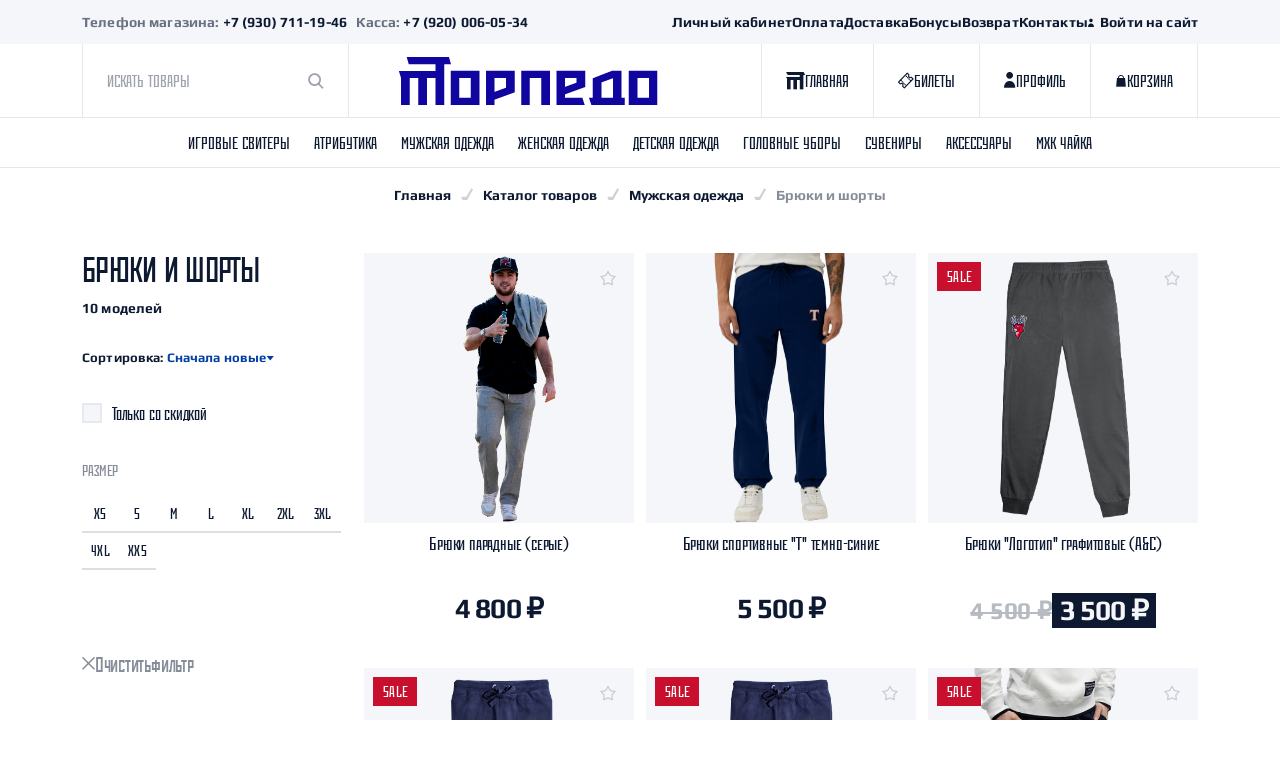

--- FILE ---
content_type: text/html; charset=UTF-8
request_url: https://shop.hctorpedo.ru/catalog/muzhskaya_odezhda/bryuki_i_shorty_1/
body_size: 44637
content:

<!DOCTYPE html>
<html class="no-js" lang="ru">

<head>
    <meta charset="utf-8">
    <meta name="viewport" content="width=device-width, initial-scale=1.0, maximum-scale=1.0">
    <meta name="format-detection" content="telephone=no">

    <link rel="apple-touch-icon" sizes="180x180" href="/assets/icons/apple-touch-icon.png">
<link rel="icon" type="image/png" sizes="32x32" href="/assets/icons/favicon-32x32.png">
<link rel="icon" type="image/png" sizes="16x16" href="/assets/icons/favicon-16x16.png">
    <link rel="shortcut icon" href="/favicon.ico" type="image/x-icon">

   
    <link rel="manifest" href="/manifest.json">

    <title>Купить мужские брюки и шорты хоккейного клуба «Торпедо» Нижний Новгород</title>
    <meta name="description" content="Мы предлагаем приобрести мужские брюки и шорты с символикой хоккейного клуба «Торпедо» Нижний Новгород" />
    <link rel="preconnect" href="https://fonts.googleapis.com">
    <script>
        var appConfig = {
            /*
            mapKeyGoogle: '', // google maps api key
            mapMarkerPath: '', // path to markers folder - your/server/asset/templates/torpedo//assets/img/map/
            incartTimeout: 5000, // header in-cart popup close timeout
            */
        }
    </script>
                    <link href="/bitrix/js/intranet/intranet-common.css?166798546666709" type="text/css"  rel="stylesheet" />
<link href="/bitrix/js/ui/design-tokens/dist/ui.design-tokens.css?173918905926358" type="text/css"  rel="stylesheet" />
<link href="/bitrix/js/ui/fonts/opensans/ui.font.opensans.css?16679854442555" type="text/css"  rel="stylesheet" />
<link href="/bitrix/js/main/popup/dist/main.popup.bundle.css?173918934229852" type="text/css"  rel="stylesheet" />
<link href="/bitrix/css/main/themes/blue/style.css?1657490172386" type="text/css"  rel="stylesheet" />
<link href="/local/templates/shop/components/bitrix/catalog/main_new/style.css?17006450251122" type="text/css"  rel="stylesheet" />
<link href="/bitrix/components/bitrix/catalog.product.subscribe/templates/.default/style.css?16574901541816" type="text/css"  rel="stylesheet" />
<link href="/local/templates/shop/components/bitrix/catalog.section/.default/themes/blue/style.css?1657539220825" type="text/css"  rel="stylesheet" />
<link href="/local/templates/shop/components/bitrix/catalog.products.viewed/.default/themes/blue/style.css?1657539219833" type="text/css"  rel="stylesheet" />
<link href="/local/templates/shop/components/bitrix/system.auth.authorize/.default/style.css?1717579470893" type="text/css"  rel="stylesheet" />
<link href="/local/templates/shop/css/common.css?1763125235239598" type="text/css"  data-template-style="true"  rel="stylesheet" />
<link href="/local/templates/shop/template_styles.css?1701429466631" type="text/css"  data-template-style="true"  rel="stylesheet" />
    <script>if(!window.BX)window.BX={};if(!window.BX.message)window.BX.message=function(mess){if(typeof mess==='object'){for(let i in mess) {BX.message[i]=mess[i];} return true;}};</script>
<script>(window.BX||top.BX).message({"pull_server_enabled":"Y","pull_config_timestamp":1726042713,"pull_guest_mode":"N","pull_guest_user_id":0});(window.BX||top.BX).message({"PULL_OLD_REVISION":"Для продолжения корректной работы с сайтом необходимо перезагрузить страницу."});</script>
<script>(window.BX||top.BX).message({"JS_CORE_LOADING":"Загрузка...","JS_CORE_NO_DATA":"- Нет данных -","JS_CORE_WINDOW_CLOSE":"Закрыть","JS_CORE_WINDOW_EXPAND":"Развернуть","JS_CORE_WINDOW_NARROW":"Свернуть в окно","JS_CORE_WINDOW_SAVE":"Сохранить","JS_CORE_WINDOW_CANCEL":"Отменить","JS_CORE_WINDOW_CONTINUE":"Продолжить","JS_CORE_H":"ч","JS_CORE_M":"м","JS_CORE_S":"с","JSADM_AI_HIDE_EXTRA":"Скрыть лишние","JSADM_AI_ALL_NOTIF":"Показать все","JSADM_AUTH_REQ":"Требуется авторизация!","JS_CORE_WINDOW_AUTH":"Войти","JS_CORE_IMAGE_FULL":"Полный размер"});</script>

<script src="/bitrix/js/main/core/core.js?1739189294498062"></script>

<script>BX.Runtime.registerExtension({"name":"main.core","namespace":"BX","loaded":true});</script>
<script>BX.setJSList(["\/bitrix\/js\/main\/core\/core_ajax.js","\/bitrix\/js\/main\/core\/core_promise.js","\/bitrix\/js\/main\/polyfill\/promise\/js\/promise.js","\/bitrix\/js\/main\/loadext\/loadext.js","\/bitrix\/js\/main\/loadext\/extension.js","\/bitrix\/js\/main\/polyfill\/promise\/js\/promise.js","\/bitrix\/js\/main\/polyfill\/find\/js\/find.js","\/bitrix\/js\/main\/polyfill\/includes\/js\/includes.js","\/bitrix\/js\/main\/polyfill\/matches\/js\/matches.js","\/bitrix\/js\/ui\/polyfill\/closest\/js\/closest.js","\/bitrix\/js\/main\/polyfill\/fill\/main.polyfill.fill.js","\/bitrix\/js\/main\/polyfill\/find\/js\/find.js","\/bitrix\/js\/main\/polyfill\/matches\/js\/matches.js","\/bitrix\/js\/main\/polyfill\/core\/dist\/polyfill.bundle.js","\/bitrix\/js\/main\/core\/core.js","\/bitrix\/js\/main\/polyfill\/intersectionobserver\/js\/intersectionobserver.js","\/bitrix\/js\/main\/lazyload\/dist\/lazyload.bundle.js","\/bitrix\/js\/main\/polyfill\/core\/dist\/polyfill.bundle.js","\/bitrix\/js\/main\/parambag\/dist\/parambag.bundle.js"]);
</script>
<script>BX.Runtime.registerExtension({"name":"fx","namespace":"window","loaded":true});</script>
<script>BX.Runtime.registerExtension({"name":"intranet.design-tokens.bitrix24","namespace":"window","loaded":true});</script>
<script>BX.Runtime.registerExtension({"name":"ui.design-tokens","namespace":"window","loaded":true});</script>
<script>BX.Runtime.registerExtension({"name":"ui.fonts.opensans","namespace":"window","loaded":true});</script>
<script>BX.Runtime.registerExtension({"name":"main.popup","namespace":"BX.Main","loaded":true});</script>
<script>BX.Runtime.registerExtension({"name":"popup","namespace":"window","loaded":true});</script>
<script type="extension/settings" data-extension="currency.currency-core">{"region":"ru"}</script>
<script>BX.Runtime.registerExtension({"name":"currency.currency-core","namespace":"BX.Currency","loaded":true});</script>
<script>BX.Runtime.registerExtension({"name":"currency","namespace":"window","loaded":true});</script>
<script>(window.BX||top.BX).message({"LANGUAGE_ID":"ru","FORMAT_DATE":"DD.MM.YYYY","FORMAT_DATETIME":"DD.MM.YYYY HH:MI:SS","COOKIE_PREFIX":"BITRIX_SM","SERVER_TZ_OFFSET":"10800","UTF_MODE":"Y","SITE_ID":"s3","SITE_DIR":"\/","USER_ID":"","SERVER_TIME":1769138242,"USER_TZ_OFFSET":0,"USER_TZ_AUTO":"Y","bitrix_sessid":"a222182832fa36db4846ef13b3eb95fa"});</script>


<script src="/bitrix/js/pull/protobuf/protobuf.js?1657490173274055"></script>
<script src="/bitrix/js/pull/protobuf/model.js?165749017370928"></script>
<script src="/bitrix/js/main/core/core_promise.js?16574901785220"></script>
<script src="/bitrix/js/rest/client/rest.client.js?165749019117414"></script>
<script src="/bitrix/js/pull/client/pull.client.js?173918857783600"></script>
<script src="/bitrix/js/main/core/core_fx.js?165749017816888"></script>
<script src="/bitrix/js/main/popup/dist/main.popup.bundle.js?1739189342117175"></script>
<script src="/bitrix/js/currency/currency-core/dist/currency-core.bundle.js?17391884808800"></script>
<script src="/bitrix/js/currency/core_currency.js?17391884801181"></script>
<script src="/bitrix/js/yandex.metrika/script.js?17256469426603"></script>
<script>if (Intl && Intl.DateTimeFormat) document.cookie="BITRIX_SM_TZ="+Intl.DateTimeFormat().resolvedOptions().timeZone+"; path=/; expires=Fri, 01 Jan 2027 00:00:00 +0300";</script>
            <script type="text/javascript">
                window.dataLayerName = 'dataLayer';
                var dataLayerName = window.dataLayerName;
            </script>
            <!-- Yandex.Metrika counter -->
            <script type="text/javascript">
                (function (m, e, t, r, i, k, a) {
                    m[i] = m[i] || function () {
                        (m[i].a = m[i].a || []).push(arguments)
                    };
                    m[i].l = 1 * new Date();
                    k = e.createElement(t), a = e.getElementsByTagName(t)[0], k.async = 1, k.src = r, a.parentNode.insertBefore(k, a)
                })
                (window, document, "script", "https://mc.yandex.ru/metrika/tag.js", "ym");

                ym("54283852", "init", {
                    clickmap: true,
                    trackLinks: true,
                    accurateTrackBounce: true,
                    webvisor: true,
                    ecommerce: dataLayerName,
                    params: {
                        __ym: {
                            "ymCmsPlugin": {
                                "cms": "1c-bitrix",
                                "cmsVersion": "24.350",
                                "pluginVersion": "1.0.8",
                                'ymCmsRip': 1597463007                            }
                        }
                    }
                });

                document.addEventListener("DOMContentLoaded", function() {
                                    });

            </script>
            <!-- /Yandex.Metrika counter -->
                    <script type="text/javascript">
            window.counters = ["54283852"];
        </script>
        
<script>
					(function () {
						"use strict";

						var counter = function ()
						{
							var cookie = (function (name) {
								var parts = ("; " + document.cookie).split("; " + name + "=");
								if (parts.length == 2) {
									try {return JSON.parse(decodeURIComponent(parts.pop().split(";").shift()));}
									catch (e) {}
								}
							})("BITRIX_CONVERSION_CONTEXT_s3");

							if (cookie && cookie.EXPIRE >= BX.message("SERVER_TIME"))
								return;

							var request = new XMLHttpRequest();
							request.open("POST", "/bitrix/tools/conversion/ajax_counter.php", true);
							request.setRequestHeader("Content-type", "application/x-www-form-urlencoded");
							request.send(
								"SITE_ID="+encodeURIComponent("s3")+
								"&sessid="+encodeURIComponent(BX.bitrix_sessid())+
								"&HTTP_REFERER="+encodeURIComponent(document.referrer)
							);
						};

						if (window.frameRequestStart === true)
							BX.addCustomEvent("onFrameDataReceived", counter);
						else
							BX.ready(counter);
					})();
				</script>
<script>window[window.dataLayerName] = window[window.dataLayerName] || [];</script>



    <script src="/local/templates/shop/js/vendors~app.bundle.js?1658997411409757"></script>
<script src="/local/templates/shop/js/app.bundle.js?165899741120225"></script>
<script src="/local/templates/shop/js/script.js?17212184833104"></script>
<script src="/local/templates/shop/components/bitrix/catalog/main_new/bitrix/catalog.smart.filter/.default/script.js?170064502825705"></script>
<script src="/local/templates/shop/components/bitrix/system.pagenavigation/round/script.js?16575392131944"></script>
<script src="/local/templates/shop/components/bitrix/catalog.section/.default/script.js?165753921073904"></script>
<script src="/local/templates/shop/components/bitrix/catalog.item/.default/script.js?172490845764520"></script>
<script src="/bitrix/components/bitrix/catalog.product.subscribe/templates/.default/script.js?165749015417434"></script>
<script src="/local/templates/shop/components/bitrix/catalog.products.viewed/.default/script.js?165753921067016"></script>
<script>var _ba = _ba || []; _ba.push(["aid", "5e5cd2d7dee2ea338fa40eb803d6fca7"]); _ba.push(["host", "shop.hctorpedo.ru"]); (function() {var ba = document.createElement("script"); ba.type = "text/javascript"; ba.async = true;ba.src = (document.location.protocol == "https:" ? "https://" : "http://") + "bitrix.info/ba.js";var s = document.getElementsByTagName("script")[0];s.parentNode.insertBefore(ba, s);})();</script>


    <script>
            /* Настройка */
            var dealerName = 'YandexTicketsDealer';
            var dealer = window[dealerName] = window[dealerName] || [];

            dealer.push(['setDefaultClientKey', '85231729-d812-4fef-ab69-919e45f9cfb1']);
            dealer.push(['setDefaultRegionId', 47]);

            /* Загрузка */
            (function () {
                var rnd = '?' + new Date().getTime() * Math.random();
                var script = document.createElement('script');
                var target = document.getElementsByTagName('script')[0];
                script.async = true;
                script.src = 'https://widget.afisha.yandex.ru/dealer/dealer.js' + rnd;
                target.parentNode.insertBefore(script, target);
            })();
        </script>
</head>

<body class="body">
    <div id="panel">
            </div>
    <header class="header 123">
        <div class="header__head">
            <div class="header__head__inner">
                <div class="header__head__left">
                    <span class="header__head__muted">Телефон магазина: </span>
                    <a class="header__head__link" href="tel:+7 (930) 711-19-46">+7 (930) 711-19-46</a>
 <span class="header__head__muted">&nbsp;&nbsp;Касса:</span>
                    <a class="header__head__link" href="tel:+79200060534">+7 (920) 006-05-34</a>
                </div>
                <div class="header__head__right">
                    <div class="header__head__menu">
            <a class="header__head__link" href="/account/orders/">Личный кабинет</a>
            <a class="header__head__link" href="/payment/">Оплата</a>
            <a class="header__head__link" href="/delivery/">Доставка</a>
            <a class="header__head__link" href="/account/bonuses/">Бонусы</a>
            <a class="header__head__link" href="/refund/">Возврат</a>
            <a class="header__head__link" href="/contacts/">Контакты</a>
    </div>                    
                                            <a href="/account/auth/">
                            <i class="icon-user"> </i>
                            Войти на сайт                        </a>
                                    </div>
            </div>
        </div>
        <div class="header__main">
            <div class="header__main__container">
                <div class="header__main__inner">
                    <button class="header__main__toggler js-menu-toggler">
                        <svg class="svgsprite _hockey-stick-icon">
                            <use xlink:href="/assets/img/sprites/svgsprites.svg#hockey-stick-icon"></use>
                        </svg>
                        <svg class="svgsprite _hockey-stick-icon">
                            <use xlink:href="/assets/img/sprites/svgsprites.svg#hockey-stick-icon"></use>
                        </svg>
                    </button>
                    <form class="header__main__search js-header-search" action="/search/index.php">
                        <input class="header__main__search__input" type="text" name="q" value="" placeholder="Искать товары">
                        <button type="submit" class="icon-search" style="pointer-events: auto;"></button>
                    </form>
                    <a class="header__main__logo" href="/">
                        <img src="/assets/img/logo25.svg" alt="">
                    </a>
                    <div class="header__main__btns">
                        
                                                
                        
                        <a class="header__main__btn" href="https://hctorpedo.ru/">
                            <i class="icon-home"> </i><span class="header__main__btn__inner">ГЛАВНАЯ</span>
                        </a>
                        
                        
                        <a class="header__main__btn" href="https://hctorpedo.ru/tickets/">
                            <i class="icon-ticket"> </i><span class="header__main__btn__inner">Билеты</span>
                        </a>
                        
                        

                        
                         <a class="header__main__btn" href="https://shop.hctorpedo.ru/account/personal/"><i class="icon-user"></i>
                            <span class="header__main__btn__inner">Профиль</span>
                        </a>
                        
                        <a class="header__main__btn" href="/cart/"><i class="icon-basket"></i>
                            <span class="header__main__btn__inner">Корзина</span>
                        </a>
                        <div class="header__main__btns__incart js-incart"></div>
                    </div>
                </div>
            </div>
        </div>
                <nav class="header__nav 123">
    <div class="header__nav__cnt">
        <ul class="header__nav__inner">
                        
                                                                <li class="header__nav__item js-header-nav">
                    <a class="header__nav__link" href="/catalog/igrovye_svitera/">Игровые свитеры</a>
                                            <div class="header-dropdown">
                            <h4 class="header-dropdown__h">Игровые свитеры</h4>
                            <div class="header-dropdown__list">
                            
                
                    <a class="header-dropdown__item" href="/catalog/igrovye_svitera/repliki_khokkeynykh_sviterov/">
                        <span class="header-dropdown__item__picture-wrapper">
                            <picture class="header-dropdown__item__picture"> 
                                                                <img class="lazyload lazypreload" data-src="/upload/iblock/a0e/eiccv28ae4563yrl0v7cwun06407poe3/6.png" src="/assets/img/dot.png" alt="">
                            </picture>
                        </span>
                        <span class="header-dropdown__item__h">Реплики хоккейных свитеров</span>
                        <span class="header-dropdown__item__muted">
                            14 моделей                        </span>
                    </a>
                                        
                
                    <a class="header-dropdown__item" href="/catalog/igrovye_svitera/termonanesenie/" style="display:none;">
                        <span class="header-dropdown__item__picture-wrapper">
                            <picture class="header-dropdown__item__picture"> 
                                                                <img class="lazyload lazypreload" data-src="" src="/assets/img/dot.png" alt="">
                            </picture>
                        </span>
                        <span class="header-dropdown__item__h">Термонанесение</span>
                        <span class="header-dropdown__item__muted">
                             моделей                        </span>
                    </a>
                                        
                
                    <a class="header-dropdown__item" href="/catalog/igrovye_svitera/sviter_yarmarka/" style="display:none;">
                        <span class="header-dropdown__item__picture-wrapper">
                            <picture class="header-dropdown__item__picture"> 
                                                                <img class="lazyload lazypreload" data-src="" src="/assets/img/dot.png" alt="">
                            </picture>
                        </span>
                        <span class="header-dropdown__item__h">Свитер Ярмарка</span>
                        <span class="header-dropdown__item__muted">
                             моделей                        </span>
                    </a>
                                        
                                                            </div>
                        </div>
                    </li>
                                                <li class="header__nav__item js-header-nav">
                    <a class="header__nav__link" href="/catalog/atributika/">Атрибутика</a>
                                            <div class="header-dropdown">
                            <h4 class="header-dropdown__h">Атрибутика</h4>
                            <div class="header-dropdown__list">
                            
                
                    <a class="header-dropdown__item" href="/catalog/atributika/sharfy/">
                        <span class="header-dropdown__item__picture-wrapper">
                            <picture class="header-dropdown__item__picture"> 
                                                                <img class="lazyload lazypreload" data-src="/upload/iblock/de1/ewfbvgptu8qjz3sfcjlhqlk4cucllb0v/27.png" src="/assets/img/dot.png" alt="">
                            </picture>
                        </span>
                        <span class="header-dropdown__item__h">Шарфы</span>
                        <span class="header-dropdown__item__muted">
                            16 моделей                        </span>
                    </a>
                                        
                
                    <a class="header-dropdown__item" href="/catalog/atributika/vympely/">
                        <span class="header-dropdown__item__picture-wrapper">
                            <picture class="header-dropdown__item__picture"> 
                                                                <img class="lazyload lazypreload" data-src="/upload/iblock/7eb/twhc3412g1l3e6gfe4x8w522af9rqdgw/17.png" src="/assets/img/dot.png" alt="">
                            </picture>
                        </span>
                        <span class="header-dropdown__item__h">Вымпелы</span>
                        <span class="header-dropdown__item__muted">
                            2 модели                        </span>
                    </a>
                                        
                
                    <a class="header-dropdown__item" href="/catalog/atributika/komplekty_bolelshchika/" style="display:none;">
                        <span class="header-dropdown__item__picture-wrapper">
                            <picture class="header-dropdown__item__picture"> 
                                                                <img class="lazyload lazypreload" data-src="" src="/assets/img/dot.png" alt="">
                            </picture>
                        </span>
                        <span class="header-dropdown__item__h">Комплекты болельщика</span>
                        <span class="header-dropdown__item__muted">
                             моделей                        </span>
                    </a>
                                        
                
                    <a class="header-dropdown__item" href="/catalog/atributika/flagi/">
                        <span class="header-dropdown__item__picture-wrapper">
                            <picture class="header-dropdown__item__picture"> 
                                                                <img class="lazyload lazypreload" data-src="/upload/iblock/a86/sugkm3ek85sn1ijnsli97jwrfl3d3ux8/photo_2024_05_24_17_12_10.jpg" src="/assets/img/dot.png" alt="">
                            </picture>
                        </span>
                        <span class="header-dropdown__item__h">Флаги</span>
                        <span class="header-dropdown__item__muted">
                            10 моделей                        </span>
                    </a>
                                        
                                                            </div>
                        </div>
                    </li>
                                                <li class="header__nav__item js-header-nav">
                    <a class="header__nav__link" href="/catalog/muzhskaya_odezhda/">Мужская одежда</a>
                                            <div class="header-dropdown">
                            <h4 class="header-dropdown__h">Мужская одежда</h4>
                            <div class="header-dropdown__list">
                            
                
                    <a class="header-dropdown__item" href="/catalog/muzhskaya_odezhda/verkhnyaya_odezhda_1/">
                        <span class="header-dropdown__item__picture-wrapper">
                            <picture class="header-dropdown__item__picture"> 
                                                                <img class="lazyload lazypreload" data-src="/upload/iblock/187/3nmmyetcatq7977j9jbr10fawmmhnev0/8.png" src="/assets/img/dot.png" alt="">
                            </picture>
                        </span>
                        <span class="header-dropdown__item__h">Верхняя одежда</span>
                        <span class="header-dropdown__item__muted">
                            4 модели                        </span>
                    </a>
                                        
                
                    <a class="header-dropdown__item" href="/catalog/muzhskaya_odezhda/tolstovki_i_svitshoty/">
                        <span class="header-dropdown__item__picture-wrapper">
                            <picture class="header-dropdown__item__picture"> 
                                                                <img class="lazyload lazypreload" data-src="/upload/iblock/81e/wlv776g9039ajrozp8u6rs8a21g51nxh/2.png" src="/assets/img/dot.png" alt="">
                            </picture>
                        </span>
                        <span class="header-dropdown__item__h">Толстовки и свитшоты</span>
                        <span class="header-dropdown__item__muted">
                            11 моделей                        </span>
                    </a>
                                        
                
                    <a class="header-dropdown__item" href="/catalog/muzhskaya_odezhda/futbolki_i_polo_3/">
                        <span class="header-dropdown__item__picture-wrapper">
                            <picture class="header-dropdown__item__picture"> 
                                                                <img class="lazyload lazypreload" data-src="/upload/iblock/144/kup2ohd5j2sn1dbmpr0eecircmnq5cbp/1.png" src="/assets/img/dot.png" alt="">
                            </picture>
                        </span>
                        <span class="header-dropdown__item__h">Футболки и поло</span>
                        <span class="header-dropdown__item__muted">
                            13 моделей                        </span>
                    </a>
                                        
                
                    <a class="header-dropdown__item" href="/catalog/muzhskaya_odezhda/bryuki_i_shorty_1/">
                        <span class="header-dropdown__item__picture-wrapper">
                            <picture class="header-dropdown__item__picture"> 
                                                                <img class="lazyload lazypreload" data-src="/upload/iblock/5a1/p8l32v7adfkall62i6hu1wrjlqnh9ne0/3.png" src="/assets/img/dot.png" alt="">
                            </picture>
                        </span>
                        <span class="header-dropdown__item__h">Брюки и шорты</span>
                        <span class="header-dropdown__item__muted">
                            10 моделей                        </span>
                    </a>
                                        
                                                            </div>
                        </div>
                    </li>
                                                <li class="header__nav__item js-header-nav">
                    <a class="header__nav__link" href="/catalog/zhenskaya_odezhda/">Женская одежда</a>
                                            <div class="header-dropdown">
                            <h4 class="header-dropdown__h">Женская одежда</h4>
                            <div class="header-dropdown__list">
                            
                
                    <a class="header-dropdown__item" href="/catalog/zhenskaya_odezhda/bryuki/">
                        <span class="header-dropdown__item__picture-wrapper">
                            <picture class="header-dropdown__item__picture"> 
                                                                <img class="lazyload lazypreload" data-src="/upload/iblock/327/6y7dp9q2xvsh59imutgpm5qp7h4xekq7/201003_105121_ds_3728.png" src="/assets/img/dot.png" alt="">
                            </picture>
                        </span>
                        <span class="header-dropdown__item__h">Брюки</span>
                        <span class="header-dropdown__item__muted">
                            2 модели                        </span>
                    </a>
                                        
                
                    <a class="header-dropdown__item" href="/catalog/zhenskaya_odezhda/tolstovki/">
                        <span class="header-dropdown__item__picture-wrapper">
                            <picture class="header-dropdown__item__picture"> 
                                                                <img class="lazyload lazypreload" data-src="/upload/iblock/eaf/bdzkzu8bm32lfy7dlvn1106e56e7uzn2/24.png" src="/assets/img/dot.png" alt="">
                            </picture>
                        </span>
                        <span class="header-dropdown__item__h">Толстовки</span>
                        <span class="header-dropdown__item__muted">
                            1 модель                        </span>
                    </a>
                                        
                
                    <a class="header-dropdown__item" href="/catalog/zhenskaya_odezhda/futbolki_i_polo_2/">
                        <span class="header-dropdown__item__picture-wrapper">
                            <picture class="header-dropdown__item__picture"> 
                                                                <img class="lazyload lazypreload" data-src="/upload/iblock/a5d/glu4dxq4u0ozu23x5qaij57sn0rlyegr/14.png" src="/assets/img/dot.png" alt="">
                            </picture>
                        </span>
                        <span class="header-dropdown__item__h">Футболки и поло</span>
                        <span class="header-dropdown__item__muted">
                            1 модель                        </span>
                    </a>
                                        
                                                            </div>
                        </div>
                    </li>
                                                <li class="header__nav__item js-header-nav">
                    <a class="header__nav__link" href="/catalog/detskaya_odezhda/">Детская одежда</a>
                                            <div class="header-dropdown">
                            <h4 class="header-dropdown__h">Детская одежда</h4>
                            <div class="header-dropdown__list">
                            
                
                    <a class="header-dropdown__item" href="/catalog/detskaya_odezhda/bryuki_i_shorty/">
                        <span class="header-dropdown__item__picture-wrapper">
                            <picture class="header-dropdown__item__picture"> 
                                                                <img class="lazyload lazypreload" data-src="/upload/iblock/9d9/va5cof2dkyoqugrqwfho32rrsy0glnhz/201003_111457_ds_3855.png" src="/assets/img/dot.png" alt="">
                            </picture>
                        </span>
                        <span class="header-dropdown__item__h">Брюки и шорты</span>
                        <span class="header-dropdown__item__muted">
                            4 модели                        </span>
                    </a>
                                        
                
                    <a class="header-dropdown__item" href="/catalog/detskaya_odezhda/verkhnyaya_odezhda/" style="display:none;">
                        <span class="header-dropdown__item__picture-wrapper">
                            <picture class="header-dropdown__item__picture"> 
                                                                <img class="lazyload lazypreload" data-src="" src="/assets/img/dot.png" alt="">
                            </picture>
                        </span>
                        <span class="header-dropdown__item__h">Верхняя одежда</span>
                        <span class="header-dropdown__item__muted">
                             моделей                        </span>
                    </a>
                                        
                
                    <a class="header-dropdown__item" href="/catalog/detskaya_odezhda/longslivy_i_svitshoty/">
                        <span class="header-dropdown__item__picture-wrapper">
                            <picture class="header-dropdown__item__picture"> 
                                                                <img class="lazyload lazypreload" data-src="/upload/iblock/385/sclpukd0xxz93ymj08hky0axoe21cjtd/201003_104304_ds_3696.png" src="/assets/img/dot.png" alt="">
                            </picture>
                        </span>
                        <span class="header-dropdown__item__h">Лонгсливы и свитшоты</span>
                        <span class="header-dropdown__item__muted">
                            3 модели                        </span>
                    </a>
                                        
                
                    <a class="header-dropdown__item" href="/catalog/detskaya_odezhda/odezhda_dlya_mladentsev/" style="display:none;">
                        <span class="header-dropdown__item__picture-wrapper">
                            <picture class="header-dropdown__item__picture"> 
                                                                <img class="lazyload lazypreload" data-src="" src="/assets/img/dot.png" alt="">
                            </picture>
                        </span>
                        <span class="header-dropdown__item__h">Одежда для младенцев</span>
                        <span class="header-dropdown__item__muted">
                             моделей                        </span>
                    </a>
                                        
                
                    <a class="header-dropdown__item" href="/catalog/detskaya_odezhda/sportivnye_kostyumy/" style="display:none;">
                        <span class="header-dropdown__item__picture-wrapper">
                            <picture class="header-dropdown__item__picture"> 
                                                                <img class="lazyload lazypreload" data-src="" src="/assets/img/dot.png" alt="">
                            </picture>
                        </span>
                        <span class="header-dropdown__item__h">Спортивные костюмы</span>
                        <span class="header-dropdown__item__muted">
                             моделей                        </span>
                    </a>
                                        
                
                    <a class="header-dropdown__item" href="/catalog/detskaya_odezhda/futbolki_i_polo_1/">
                        <span class="header-dropdown__item__picture-wrapper">
                            <picture class="header-dropdown__item__picture"> 
                                                                <img class="lazyload lazypreload" data-src="/upload/iblock/08d/gkyobq87fht3po9vonli1jysp8rcmyvx/201003_110517_ds_3804.png" src="/assets/img/dot.png" alt="">
                            </picture>
                        </span>
                        <span class="header-dropdown__item__h">Футболки и поло</span>
                        <span class="header-dropdown__item__muted">
                            5 моделей                        </span>
                    </a>
                                        
                                                            </div>
                        </div>
                    </li>
                                                <li class="header__nav__item js-header-nav">
                    <a class="header__nav__link" href="/catalog/golovnye_ubory/">Головные уборы</a>
                                            <div class="header-dropdown">
                            <h4 class="header-dropdown__h">Головные уборы</h4>
                            <div class="header-dropdown__list">
                            
                
                    <a class="header-dropdown__item" href="/catalog/golovnye_ubory/vzroslye_beysbolki/">
                        <span class="header-dropdown__item__picture-wrapper">
                            <picture class="header-dropdown__item__picture"> 
                                                                <img class="lazyload lazypreload" data-src="/upload/iblock/692/ut0nz24gq92rso02n6ow640w08vjzg9v/19.png" src="/assets/img/dot.png" alt="">
                            </picture>
                        </span>
                        <span class="header-dropdown__item__h">Взрослые бейсболки</span>
                        <span class="header-dropdown__item__muted">
                            39 моделей                        </span>
                    </a>
                                        
                
                    <a class="header-dropdown__item" href="/catalog/golovnye_ubory/vzroslye_shapki1/">
                        <span class="header-dropdown__item__picture-wrapper">
                            <picture class="header-dropdown__item__picture"> 
                                                                <img class="lazyload lazypreload" data-src="/upload/iblock/9b5/bblo9y69w34kn5xmw3v13dg65y38e4j9/22.png" src="/assets/img/dot.png" alt="">
                            </picture>
                        </span>
                        <span class="header-dropdown__item__h">Взрослые шапки</span>
                        <span class="header-dropdown__item__muted">
                            15 моделей                        </span>
                    </a>
                                        
                
                    <a class="header-dropdown__item" href="/catalog/golovnye_ubory/detskie_beysbolki_i_shapki1/">
                        <span class="header-dropdown__item__picture-wrapper">
                            <picture class="header-dropdown__item__picture"> 
                                                                <img class="lazyload lazypreload" data-src="/upload/iblock/e70/8733znwy938f1dtj9kd7lc7g6nqktz2y/photo_2024_05_24_17_12_11.jpg" src="/assets/img/dot.png" alt="">
                            </picture>
                        </span>
                        <span class="header-dropdown__item__h">Детские бейсболки и шапки</span>
                        <span class="header-dropdown__item__muted">
                            17 моделей                        </span>
                    </a>
                                        
                
                    <a class="header-dropdown__item" href="/catalog/golovnye_ubory/detskie_shapki/">
                        <span class="header-dropdown__item__picture-wrapper">
                            <picture class="header-dropdown__item__picture"> 
                                                                <img class="lazyload lazypreload" data-src="" src="/assets/img/dot.png" alt="">
                            </picture>
                        </span>
                        <span class="header-dropdown__item__h">Детские шапки</span>
                        <span class="header-dropdown__item__muted">
                            15 моделей                        </span>
                    </a>
                                        
                
                    <a class="header-dropdown__item" href="/catalog/golovnye_ubory/nomernye_beysbolki/" style="display:none;">
                        <span class="header-dropdown__item__picture-wrapper">
                            <picture class="header-dropdown__item__picture"> 
                                                                <img class="lazyload lazypreload" data-src="" src="/assets/img/dot.png" alt="">
                            </picture>
                        </span>
                        <span class="header-dropdown__item__h">Номерные бейсболки</span>
                        <span class="header-dropdown__item__muted">
                             моделей                        </span>
                    </a>
                                        
                                                            </div>
                        </div>
                    </li>
                                                <li class="header__nav__item js-header-nav">
                    <a class="header__nav__link" href="/catalog/suveniry/">Сувениры</a>
                                            <div class="header-dropdown">
                            <h4 class="header-dropdown__h">Сувениры</h4>
                            <div class="header-dropdown__list">
                            
                
                    <a class="header-dropdown__item" href="/catalog/suveniry/breloki/">
                        <span class="header-dropdown__item__picture-wrapper">
                            <picture class="header-dropdown__item__picture"> 
                                                                <img class="lazyload lazypreload" data-src="/upload/iblock/0c3/fn1g3icr1kln7mf4rckqv4w7du8xrbmk/15.png" src="/assets/img/dot.png" alt="">
                            </picture>
                        </span>
                        <span class="header-dropdown__item__h">Брелоки</span>
                        <span class="header-dropdown__item__muted">
                            12 моделей                        </span>
                    </a>
                                        
                
                    <a class="header-dropdown__item" href="/catalog/suveniry/znachki/">
                        <span class="header-dropdown__item__picture-wrapper">
                            <picture class="header-dropdown__item__picture"> 
                                                                <img class="lazyload lazypreload" data-src="/upload/iblock/459/cyz4xhl6ntah95i5241k72bma3vur854/10.png" src="/assets/img/dot.png" alt="">
                            </picture>
                        </span>
                        <span class="header-dropdown__item__h">Значки</span>
                        <span class="header-dropdown__item__muted">
                            22 моделей                        </span>
                    </a>
                                        
                
                    <a class="header-dropdown__item" href="/catalog/suveniry/magnity/">
                        <span class="header-dropdown__item__picture-wrapper">
                            <picture class="header-dropdown__item__picture"> 
                                                                <img class="lazyload lazypreload" data-src="/upload/iblock/e5e/4cb9u0ay89cqvk3cmlerpx1s4szjkew6/11.png" src="/assets/img/dot.png" alt="">
                            </picture>
                        </span>
                        <span class="header-dropdown__item__h">Магниты</span>
                        <span class="header-dropdown__item__muted">
                            15 моделей                        </span>
                    </a>
                                        
                
                    <a class="header-dropdown__item" href="/catalog/suveniry/mini_suveniry/" style="display:none;">
                        <span class="header-dropdown__item__picture-wrapper">
                            <picture class="header-dropdown__item__picture"> 
                                                                <img class="lazyload lazypreload" data-src="" src="/assets/img/dot.png" alt="">
                            </picture>
                        </span>
                        <span class="header-dropdown__item__h">Мини сувениры</span>
                        <span class="header-dropdown__item__muted">
                             моделей                        </span>
                    </a>
                                        
                
                    <a class="header-dropdown__item" href="/catalog/suveniry/myagkie_igrushki_/">
                        <span class="header-dropdown__item__picture-wrapper">
                            <picture class="header-dropdown__item__picture"> 
                                                                <img class="lazyload lazypreload" data-src="/upload/iblock/59a/kbfytd46oyy1hricirw4i4881ekzpghr/20.png" src="/assets/img/dot.png" alt="">
                            </picture>
                        </span>
                        <span class="header-dropdown__item__h">Мягкие игрушки </span>
                        <span class="header-dropdown__item__muted">
                            4 модели                        </span>
                    </a>
                                        
                
                    <a class="header-dropdown__item" href="/catalog/suveniry/pley_off/" style="display:none;">
                        <span class="header-dropdown__item__picture-wrapper">
                            <picture class="header-dropdown__item__picture"> 
                                                                <img class="lazyload lazypreload" data-src="" src="/assets/img/dot.png" alt="">
                            </picture>
                        </span>
                        <span class="header-dropdown__item__h">ПЛЕЙ-ОФФ</span>
                        <span class="header-dropdown__item__muted">
                             моделей                        </span>
                    </a>
                                        
                
                    <a class="header-dropdown__item" href="/catalog/suveniry/podarochnye_pakety/">
                        <span class="header-dropdown__item__picture-wrapper">
                            <picture class="header-dropdown__item__picture"> 
                                                                <img class="lazyload lazypreload" data-src="/upload/iblock/a80/5dcozh754jm7gyhc91sfrozjtgmpxazb/12.png" src="/assets/img/dot.png" alt="">
                            </picture>
                        </span>
                        <span class="header-dropdown__item__h">Подарочные пакеты</span>
                        <span class="header-dropdown__item__muted">
                            4 модели                        </span>
                    </a>
                                        
                
                    <a class="header-dropdown__item" href="/catalog/suveniry/poligrafiya_i_kantstovary/">
                        <span class="header-dropdown__item__picture-wrapper">
                            <picture class="header-dropdown__item__picture"> 
                                                                <img class="lazyload lazypreload" data-src="/upload/iblock/0eb/2vhtd37nqttdh7ywqyvq5aakl2d6crdw/18.png" src="/assets/img/dot.png" alt="">
                            </picture>
                        </span>
                        <span class="header-dropdown__item__h">Полиграфия и канцтовары</span>
                        <span class="header-dropdown__item__muted">
                            21 моделей                        </span>
                    </a>
                                        
                
                    <a class="header-dropdown__item" href="/catalog/suveniry/posuda/">
                        <span class="header-dropdown__item__picture-wrapper">
                            <picture class="header-dropdown__item__picture"> 
                                                                <img class="lazyload lazypreload" data-src="/upload/iblock/ecf/wp18pga65ai4uvif9h9b0lv24hvxdnbe/26.png" src="/assets/img/dot.png" alt="">
                            </picture>
                        </span>
                        <span class="header-dropdown__item__h">Посуда</span>
                        <span class="header-dropdown__item__muted">
                            10 моделей                        </span>
                    </a>
                                        
                
                    <a class="header-dropdown__item" href="/catalog/suveniry/raznoe/">
                        <span class="header-dropdown__item__picture-wrapper">
                            <picture class="header-dropdown__item__picture"> 
                                                                <img class="lazyload lazypreload" data-src="/upload/iblock/2e0/1eqd8ub5v1lwesxzrogn8mvl34z1ns7o/sosochka.png" src="/assets/img/dot.png" alt="">
                            </picture>
                        </span>
                        <span class="header-dropdown__item__h">Разное</span>
                        <span class="header-dropdown__item__muted">
                            1 модель                        </span>
                    </a>
                                        
                
                    <a class="header-dropdown__item" href="/catalog/suveniry/tovary_dlya_doma/">
                        <span class="header-dropdown__item__picture-wrapper">
                            <picture class="header-dropdown__item__picture"> 
                                                                <img class="lazyload lazypreload" data-src="/upload/iblock/a92/kcqsfh0f06m4m70y1z8mjutz3bcm733x/13.png" src="/assets/img/dot.png" alt="">
                            </picture>
                        </span>
                        <span class="header-dropdown__item__h">Товары для дома</span>
                        <span class="header-dropdown__item__muted">
                            8 моделей                        </span>
                    </a>
                                        
                
                    <a class="header-dropdown__item" href="/catalog/suveniry/shayby/">
                        <span class="header-dropdown__item__picture-wrapper">
                            <picture class="header-dropdown__item__picture"> 
                                                                <img class="lazyload lazypreload" data-src="/upload/iblock/c82/386nzl1ejhirrj4m862vz0b8yf6xqtsa/222.png" src="/assets/img/dot.png" alt="">
                            </picture>
                        </span>
                        <span class="header-dropdown__item__h">Шайбы</span>
                        <span class="header-dropdown__item__muted">
                            14 моделей                        </span>
                    </a>
                                        
                                                            </div>
                        </div>
                    </li>
                                                <li class="header__nav__item js-header-nav">
                    <a class="header__nav__link" href="/catalog/aksessuary/">Аксессуары</a>
                                            <div class="header-dropdown">
                            <h4 class="header-dropdown__h">Аксессуары</h4>
                            <div class="header-dropdown__list">
                            
                
                    <a class="header-dropdown__item" href="/catalog/aksessuary/avtotovary/">
                        <span class="header-dropdown__item__picture-wrapper">
                            <picture class="header-dropdown__item__picture"> 
                                                                <img class="lazyload lazypreload" data-src="/upload/iblock/59b/lrk89p47szvpwulv3ldhnfxp6ad9hk13/201003_123222_ds_4135.png" src="/assets/img/dot.png" alt="">
                            </picture>
                        </span>
                        <span class="header-dropdown__item__h">Автотовары</span>
                        <span class="header-dropdown__item__muted">
                            9 моделей                        </span>
                    </a>
                                        
                
                    <a class="header-dropdown__item" href="/catalog/aksessuary/zonty/">
                        <span class="header-dropdown__item__picture-wrapper">
                            <picture class="header-dropdown__item__picture"> 
                                                                <img class="lazyload lazypreload" data-src="/upload/iblock/deb/5iaf5m181w7wovstumhqxycuduizqcfg/zont-trost.png" src="/assets/img/dot.png" alt="">
                            </picture>
                        </span>
                        <span class="header-dropdown__item__h">Зонты</span>
                        <span class="header-dropdown__item__muted">
                            1 модель                        </span>
                    </a>
                                        
                
                    <a class="header-dropdown__item" href="/catalog/aksessuary/noski/">
                        <span class="header-dropdown__item__picture-wrapper">
                            <picture class="header-dropdown__item__picture"> 
                                                                <img class="lazyload lazypreload" data-src="" src="/assets/img/dot.png" alt="">
                            </picture>
                        </span>
                        <span class="header-dropdown__item__h">Носки</span>
                        <span class="header-dropdown__item__muted">
                            2 модели                        </span>
                    </a>
                                        
                
                    <a class="header-dropdown__item" href="/catalog/aksessuary/perchatki/">
                        <span class="header-dropdown__item__picture-wrapper">
                            <picture class="header-dropdown__item__picture"> 
                                                                <img class="lazyload lazypreload" data-src="/upload/iblock/3ab/gf0xzvkhekuj2o5xwlvud2i5mtkdro1n/21.png" src="/assets/img/dot.png" alt="">
                            </picture>
                        </span>
                        <span class="header-dropdown__item__h">Перчатки</span>
                        <span class="header-dropdown__item__muted">
                            3 модели                        </span>
                    </a>
                                        
                
                    <a class="header-dropdown__item" href="/catalog/aksessuary/sumki_i_ryukzaki_/">
                        <span class="header-dropdown__item__picture-wrapper">
                            <picture class="header-dropdown__item__picture"> 
                                                                <img class="lazyload lazypreload" data-src="/upload/iblock/37b/u4kag7ua74no30yrq6rbwgcydl1yh299/4.png" src="/assets/img/dot.png" alt="">
                            </picture>
                        </span>
                        <span class="header-dropdown__item__h">Сумки и рюкзаки </span>
                        <span class="header-dropdown__item__muted">
                            8 моделей                        </span>
                    </a>
                                        
                
                    <a class="header-dropdown__item" href="/catalog/aksessuary/chekhly_dlya_smartfonov/" style="display:none;">
                        <span class="header-dropdown__item__picture-wrapper">
                            <picture class="header-dropdown__item__picture"> 
                                                                <img class="lazyload lazypreload" data-src="" src="/assets/img/dot.png" alt="">
                            </picture>
                        </span>
                        <span class="header-dropdown__item__h">Чехлы для смартфонов</span>
                        <span class="header-dropdown__item__muted">
                             моделей                        </span>
                    </a>
                                        
                                                            </div>
                        </div>
                    </li>
                                                <li class="header__nav__item">
                    <a class="header__nav__link" href="/catalog/mkhk_chayka/">МХК Чайка</a>
                                    </li>
                
                
                                </ul>
    </div>
</nav>            </header>
    <div class="menu js-menu">
        <div class="menu__head">
                            <a class="js-popup menu__btn" href="/account/auth/"> <i class="icon-user"></i>Войти на сайт</a>
                        <form class="menu__search" action="/search/index.php">
                <input class="menu__search__input" type="text" name="q" value="" placeholder="Искать товары">
                <button type="submit" class="icon-search" style="pointer-events: auto;"></button>
            </form>
        </div>
        <ul class="menu__cats">
<li class="menu__cats__item">
            <a class="menu__cats__link" href="https://shop.hctorpedo.ru/catalog/igrovye_svitera/">Игровые джерси</a>
                    </li> 
            <li class="menu__cats__item">
            <a class="menu__cats__link" href="/catalog/golovnye_ubory/vzroslye_beysbolki/">Бейсболки</a>
                    </li> 
            <li class="menu__cats__item">
            <a class="menu__cats__link" href="/catalog/atributika/sharfy/">Шарфы</a>
                    </li> 
            
<li class="menu__cats__item _sub js-menu-sub">
            <a class="menu__cats__link">Мужская одежда</a>
                            <div class="menu-dropdown">
                    <div class="menu-dropdown__head">
                        <button class="menu-dropdown__btn js-menu-sub-close"><i class="icon-menu-back"></i></button>
                        <div class="menu-dropdown__h">Мужская одежда</div>
                    </div>
                    <div class="menu-dropdown__list">
                                        
                                            <a class="menu-dropdown__list__link" href="/catalog/muzhskaya_odezhda/verkhnyaya_odezhda_1/">КУРТКИ И БОМБЕРЫ</a>
                                            <a class="menu-dropdown__list__link" href="/catalog/muzhskaya_odezhda/tolstovki_i_svitshoty/">ТОЛСТОВКИ И СВИТШОТЫ</a>
                                            <a class="menu-dropdown__list__link" href="/catalog/muzhskaya_odezhda/futbolki_i_polo_3/">ФУТБОЛКИ И ПОЛО</a>
                        <a class="menu-dropdown__list__link" href="/catalog/muzhskaya_odezhda/bryuki_i_shorty_1/">БРЮКИ И ШОРТЫ</a>
                         <a class="menu-dropdown__list__link" href="/catalog/vremya_rassveta_1/">БЛАГОТВОРИТЕЛЬНЫЕ КОЛЛЕКЦИИ</a>
                                            <a class="menu-dropdown__list__link" href="/catalog/muzhskaya_odezhda/noski_muzhskie/">МУЖСКИЕ АКСЕССУАРЫ</a>
                                                        <!--    </div>
                </div>-->
            </div></div></li>   
            
            
            
            <li class="menu__cats__item _sub js-menu-sub">
            <a class="menu__cats__link">Женская одежда</a>
                            <div class="menu-dropdown">
                    <div class="menu-dropdown__head">
                        <button class="menu-dropdown__btn js-menu-sub-close"><i class="icon-menu-back"></i></button>
                        <div class="menu-dropdown__h">Женская одежда</div>
                    </div>
                    <div class="menu-dropdown__list">
                                        
                                            <a class="menu-dropdown__list__link" href="/catalog/zhenskaya_odezhda/tolstovki/">ТОЛСТОВКИ</a>
                                            <a class="menu-dropdown__list__link" href="/catalog/zhenskaya_odezhda/futbolki_i_polo_2/">ФУТБОЛКИ И ПОЛО</a>
                        <a class="menu-dropdown__list__link" href="/catalog/zhenskaya_odezhda/bryuki/">БРЮКИ</a>
                                                        <!--    </div>
                </div>-->
            </div></div></li>
            
            
            <li class="menu__cats__item _sub js-menu-sub">
            <a class="menu__cats__link">Детская одежда</a>
                            <div class="menu-dropdown">
                    <div class="menu-dropdown__head">
                        <button class="menu-dropdown__btn js-menu-sub-close"><i class="icon-menu-back"></i></button>
                        <div class="menu-dropdown__h">Детская одежда</div>
                    </div>
                    <div class="menu-dropdown__list">
                                        
                                            <a class="menu-dropdown__list__link" href="/catalog/detskaya_odezhda/verkhnyaya_odezhda/">ВЕРХНЯЯ ОДЕЖДА</a>
                                            <a class="menu-dropdown__list__link" href="/catalog/detskaya_odezhda/longslivy_i_svitshoty/">ЛОНГСЛИВЫ И СВИТШОТЫ</a>
                        <a class="menu-dropdown__list__link" href="/catalog/detskaya_odezhda/sportivnye_kostyumy/">СПОРТИВНЫЕ КОСТЮМЫ</a>
                                            <a class="menu-dropdown__list__link" href="/catalog/detskaya_odezhda/odezhda_dlya_mladentsev/">ОДЕЖДА ДЛЯ МЛАДЕНЦЕВ</a>
                                            
                                            <a class="menu-dropdown__list__link" href="/catalog/detskaya_odezhda/futbolki_i_polo_1/">ФУТБОЛКИ И ПОЛО</a>
                        <a class="menu-dropdown__list__link" href="/catalog/detskaya_odezhda/bryuki_i_shorty/">БРЮКИ И ШОРТЫ</a>
                                                        <!--    </div>
                </div>-->
            </div></div></li>
            
            <li class="menu__cats__item _sub js-menu-sub">
            <a class="menu__cats__link">Головные уборы</a>
                            <div class="menu-dropdown">
                    <div class="menu-dropdown__head">
                        <button class="menu-dropdown__btn js-menu-sub-close"><i class="icon-menu-back"></i></button>
                        <div class="menu-dropdown__h">Головные уборы</div>
                    </div>
                    <div class="menu-dropdown__list">
                                        <a class="menu-dropdown__list__link" href="/catalog/golovnye_ubory/vzroslye_beysbolki/">БЕЙСБОЛКИ</a>
                                            <a class="menu-dropdown__list__link" href="/catalog/golovnye_ubory/vzroslye_shapki/">ШАПКИ</a>
                                            <a class="menu-dropdown__list__link" href="/catalog/golovnye_ubory/detskie_beysbolki_i_shapki/">ДЕТСКИЕ БЕЙСБОЛКИ И ШАПКИ</a>
                                                        <!--    </div>
                </div>-->
            </div></div></li>
            
<li class="menu__cats__item _sub js-menu-sub">
            <a class="menu__cats__link">Атрибутика</a>
                            <div class="menu-dropdown">
                    <div class="menu-dropdown__head">
                        <button class="menu-dropdown__btn js-menu-sub-close"><i class="icon-menu-back"></i></button>
                        <div class="menu-dropdown__h">Атрибутика</div>
                    </div>
                    <div class="menu-dropdown__list">
                                        <a class="menu-dropdown__list__link" href="/catalog/atributika/sharfy/">ШАРФЫ</a>
                        <a class="menu-dropdown__list__link" href="/catalog/atributika/vympely/">ВЫМПЕЛЫ</a>
                                            <a class="menu-dropdown__list__link" href="/catalog/atributika/komplekty_bolelshchika/">КОМПЛЕКТЫ БОЛЕЛЬЩИКА</a>
                                            <a class="menu-dropdown__list__link" href="/catalog/atributika/flagi/">ФЛАГИ</a>
                                            
                                                        <!--    </div>
                </div>-->
            </div></div></li>
                        
                       
                                    
                        
                        
                        
                        <li class="menu__cats__item _sub js-menu-sub">
            <a class="menu__cats__link">Сувениры</a>
                            <div class="menu-dropdown">
                    <div class="menu-dropdown__head">
                        <button class="menu-dropdown__btn js-menu-sub-close"><i class="icon-menu-back"></i></button>
                        <div class="menu-dropdown__h">Сувениры</div>
                    </div>
                    <div class="menu-dropdown__list">
                                  <a class="menu-dropdown__list__link" href="/catalog/suveniry/shayby/">ШАЙБЫ</a>      
                        <a class="menu-dropdown__list__link" href="/catalog/suveniry/breloki/">БРЕЛОКИ</a>
                                            <a class="menu-dropdown__list__link" href="/catalog/suveniry/znachki/">ЗНАЧКИ</a>
                                            <a class="menu-dropdown__list__link" href="/catalog/suveniry/magnity/">МАГНИТЫ</a>
                                            <a class="menu-dropdown__list__link" href="/catalog/suveniry/mini_suveniry/">МИНИ-СУВЕНИРЫ</a>
                                            <a class="menu-dropdown__list__link" href="/catalog/suveniry/myagkie_igrushki_/">МЯГКИЕ ИГРУШКИ</a>
                                            <a class="menu-dropdown__list__link" href="/catalog/suveniry/pley_off/">КОЛЛЕКЦИЯ ПЛЕЙ-ОФФ</a>
                                            <a class="menu-dropdown__list__link" href="/catalog/suveniry/podarochnye_pakety/">ПОДАРОЧНЫЕ ПАКЕТЫ</a>
                                            <a class="menu-dropdown__list__link" href="/catalog/suveniry/poligrafiya_i_kantstovary/">КАНЦТОВАРЫ И ПОЛИГРАФИЯ</a>
                                            <a class="menu-dropdown__list__link" href="/catalog/suveniry/posuda/">ПОСУДА</a>
                                           
                                            <a class="menu-dropdown__list__link" href="/catalog/suveniry/tovary_dlya_doma/">ТОВАРЫ ДЛЯ ДОМА</a>
                         <a class="menu-dropdown__list__link" href="/catalog/suveniry/raznoe/">РАЗНОЕ</a>
                                            
                                                        <!--    </div>
                </div>-->
            </div></div></li>
                        <li class="menu__cats__item">
            <a class="menu__cats__link" href="/catalog/mkhk_chayka/">Атрибутика МХК «Чайка»</a>
                    </li>
        </ul> 
        
        
        <div class="menu__nav">
            
                <a class="menu__nav__link" href="/account/orders/">Личный кабинет</a>
    <a class="menu__nav__link" href="/payment/">Оплата</a>
    <a class="menu__nav__link" href="/delivery/">Доставка</a>
    <a class="menu__nav__link" href="/account/bonuses/">Бонусы</a>
    <a class="menu__nav__link" href="/refund/">Возврат</a>
    <a class="menu__nav__link" href="/contacts/">Контакты</a>
        </div>
        
        <p class="menu__phone">
            <span class="menu__address__small"></span>
            <a class="header__head__link" href="tel:+7 (930) 711-19-46">+7 (930) 711-19-46</a>
        </p>
        <div class="menu__rte">
            <p>2003-2026 АНО «Хоккейный клуб «Торпедо»</p>
<p><a class="mobile-nav__sub-link-item" href="https://www.hctorpedo.ru/files/uslovija-polzovanija-sajtom.pdf">Условия пользования сайтами ХК «Торпедо»</a></p>            <p>Билетная система - ООО «Яндекс Музыка» ®</p>
        </div>
        <div class="menu__policy">
            <a href="/personal.pdf">Политика обработки персональных данных</a>
            <a href="/personal.pdf">Политика конфиденциальности</a>
        </div>
    </div>
    <div class="content">
        <div class="bk"><ul class="bk__inner"><li class="bk__item"><a class="bk__link" href="/">Главная</a></li><li class="bk__item"><a class="bk__link" href="/catalog/">Каталог товаров</a></li><li class="bk__item"><a class="bk__link" href="/catalog/muzhskaya_odezhda/">Мужская одежда</a></li><li class="bk__item">Брюки и шорты</li></ul></div>            <div class="container s">
                        <div class="catalog">
<div class="catalog__title">
	 <p style="display: none;">bryuki_i_shorty_1</p>
				<h1 class="catalog__h">Брюки и шорты</h1>
		<!-- <h1 class="catalog__h">Авторизация</h1> -->
	<p class="catalog__total">
		10 моделей    </p>
</div>
	<div class="catalog__filter">
	<div class="filter-toggler js-filter-toggler js-footer-up-breakpoint">
		Фильтр и сортировка
		<i class="icon-filter"></i>
	</div>
	<form name="arrFilter_form" action="/catalog/muzhskaya_odezhda/bryuki_i_shorty_1/" method="get" class="filter js-filter">
		<div class="filter__header">
			Фильтр
			<i class="icon-close js-filter-toggler"></i>
		</div>
		<div class="filter__grid">
			<div class="select js-select">
            	<div class="select__header">
            		Сортировка: 
            		<span class="select__trigger">Сначала новые</span>
            	</div>
            	<div class="select__dropdown">
            				                <label class="select__dropdown__item"> 
		                	<input value="NEW_DESC" 
		                		class="js-filter-ignore" 
		                		type="radio" 
		                		name="sort" 
		                		checked 
		                		onclick="smartFilter.setSort(this)"
		                	/>
		                	<span class="select__dropdown__item__inner">Сначала новые</span>
		                </label>
	                		                <label class="select__dropdown__item"> 
		                	<input value="SHOW_COUNTER" 
		                		class="js-filter-ignore" 
		                		type="radio" 
		                		name="sort" 
		                		 
		                		onclick="smartFilter.setSort(this)"
		                	/>
		                	<span class="select__dropdown__item__inner">Сначала популярные</span>
		                </label>
	                		                <label class="select__dropdown__item"> 
		                	<input value="PRICE_ASC" 
		                		class="js-filter-ignore" 
		                		type="radio" 
		                		name="sort" 
		                		 
		                		onclick="smartFilter.setSort(this)"
		                	/>
		                	<span class="select__dropdown__item__inner">Сначала дешевле</span>
		                </label>
	                		                <label class="select__dropdown__item"> 
		                	<input value="PRICE_DESC" 
		                		class="js-filter-ignore" 
		                		type="radio" 
		                		name="sort" 
		                		 
		                		onclick="smartFilter.setSort(this)"
		                	/>
		                	<span class="select__dropdown__item__inner">Сначала дороже</span>
		                </label>
	                		                <label class="select__dropdown__item"> 
		                	<input value="NAME_ASC" 
		                		class="js-filter-ignore" 
		                		type="radio" 
		                		name="sort" 
		                		 
		                		onclick="smartFilter.setSort(this)"
		                	/>
		                	<span class="select__dropdown__item__inner">По алфавиту (A…Я)</span>
		                </label>
	                		                <label class="select__dropdown__item"> 
		                	<input value="NAME_DESC" 
		                		class="js-filter-ignore" 
		                		type="radio" 
		                		name="sort" 
		                		 
		                		onclick="smartFilter.setSort(this)"
		                	/>
		                	<span class="select__dropdown__item__inner">По алфавиту (Я…А)</span>
		                </label>
	                            	</div>
            </div>
							<input type="hidden" name="muzhskaya_odezhda/bryuki_i_shorty_1/" id="muzhskaya_odezhda/bryuki_i_shorty_1/" value="" />
										
								
								<fieldset class="filter-fieldset">
																													<label data-role="label_arrFilter_261_1106667350" class="checkbox" for="arrFilter_261_1106667350">
										<input
											type="checkbox"
											value="Y"
											name="arrFilter_261_1106667350"
											id="arrFilter_261_1106667350"
											 
											 
											onclick="smartFilter.click(this)"
										/>
										<span>Только со скидкой</span>
									</label>
				                											</fieldset>			
							
								
								
								<fieldset class="filter-fieldset">
										<legend class="filter-fieldset__legend">Размер</legend>
												<div class="filter-checkboxes-size" data-role="bx_filter_block">
																									<label data-role="label_arrFilter_256_4124585914" class="filter-checkboxes-size__item" for="arrFilter_256_4124585914">
										<span class="bx-filter-input-checkbox">
											<input
												type="checkbox"
												value="Y"
												name="arrFilter_256_4124585914"
												id="arrFilter_256_4124585914"
												 
												 
												onclick="smartFilter.click(this)"
											/>
											<span class="filter-checkboxes-size__item__inner" title="XS">XS</span>
										</span>
									</label>
																	<label data-role="label_arrFilter_256_2195660588" class="filter-checkboxes-size__item" for="arrFilter_256_2195660588">
										<span class="bx-filter-input-checkbox">
											<input
												type="checkbox"
												value="Y"
												name="arrFilter_256_2195660588"
												id="arrFilter_256_2195660588"
												 
												 
												onclick="smartFilter.click(this)"
											/>
											<span class="filter-checkboxes-size__item__inner" title="S">S</span>
										</span>
									</label>
																	<label data-role="label_arrFilter_256_467029654" class="filter-checkboxes-size__item" for="arrFilter_256_467029654">
										<span class="bx-filter-input-checkbox">
											<input
												type="checkbox"
												value="Y"
												name="arrFilter_256_467029654"
												id="arrFilter_256_467029654"
												 
												 
												onclick="smartFilter.click(this)"
											/>
											<span class="filter-checkboxes-size__item__inner" title="M">M</span>
										</span>
									</label>
																	<label data-role="label_arrFilter_256_1825668608" class="filter-checkboxes-size__item" for="arrFilter_256_1825668608">
										<span class="bx-filter-input-checkbox">
											<input
												type="checkbox"
												value="Y"
												name="arrFilter_256_1825668608"
												id="arrFilter_256_1825668608"
												 
												 
												onclick="smartFilter.click(this)"
											/>
											<span class="filter-checkboxes-size__item__inner" title="L">L</span>
										</span>
									</label>
																	<label data-role="label_arrFilter_256_4235092881" class="filter-checkboxes-size__item" for="arrFilter_256_4235092881">
										<span class="bx-filter-input-checkbox">
											<input
												type="checkbox"
												value="Y"
												name="arrFilter_256_4235092881"
												id="arrFilter_256_4235092881"
												 
												 
												onclick="smartFilter.click(this)"
											/>
											<span class="filter-checkboxes-size__item__inner" title="XL">XL</span>
										</span>
									</label>
																	<label data-role="label_arrFilter_256_2338935559" class="filter-checkboxes-size__item" for="arrFilter_256_2338935559">
										<span class="bx-filter-input-checkbox">
											<input
												type="checkbox"
												value="Y"
												name="arrFilter_256_2338935559"
												id="arrFilter_256_2338935559"
												 
												 
												onclick="smartFilter.click(this)"
											/>
											<span class="filter-checkboxes-size__item__inner" title="2XL">2XL</span>
										</span>
									</label>
																	<label data-role="label_arrFilter_256_556920499" class="filter-checkboxes-size__item" for="arrFilter_256_556920499">
										<span class="bx-filter-input-checkbox">
											<input
												type="checkbox"
												value="Y"
												name="arrFilter_256_556920499"
												id="arrFilter_256_556920499"
												 
												 
												onclick="smartFilter.click(this)"
											/>
											<span class="filter-checkboxes-size__item__inner" title="3XL">3XL</span>
										</span>
									</label>
																	<label data-role="label_arrFilter_256_1446436389" class="filter-checkboxes-size__item" for="arrFilter_256_1446436389">
										<span class="bx-filter-input-checkbox">
											<input
												type="checkbox"
												value="Y"
												name="arrFilter_256_1446436389"
												id="arrFilter_256_1446436389"
												 
												 
												onclick="smartFilter.click(this)"
											/>
											<span class="filter-checkboxes-size__item__inner" title="4XL">4XL</span>
										</span>
									</label>
																	<label data-role="label_arrFilter_256_1157311813" class="filter-checkboxes-size__item" for="arrFilter_256_1157311813">
										<span class="bx-filter-input-checkbox">
											<input
												type="checkbox"
												value="Y"
												name="arrFilter_256_1157311813"
												id="arrFilter_256_1157311813"
												 
												 
												onclick="smartFilter.click(this)"
											/>
											<span class="filter-checkboxes-size__item__inner" title="XXS">XXS</span>
										</span>
									</label>
															</div>
											</fieldset>			
							
							
			<div class="filter__footer">
				<input
					class="btn btn-themes"
					type="submit"
					id="set_filter"
					name="set_filter"
					value="Показать" 
					style="display: none;"
				/>
				<button
					class="filter__btn js-filter__reset"
					type="submit"
					id="del_filter" 
					data-url="/catalog/muzhskaya_odezhda/bryuki_i_shorty_1/filter/clear/apply/" 
					onclick="smartFilter.resetFilter(this)" 
									>Очистить<span class="visible-lg">фильтр</span></button>
				<div style="display: none;">
					Выбрано: <span id="modef_num">0</span>					<span class="arrow"></span>
					<br/>
					<a href="/catalog/muzhskaya_odezhda/bryuki_i_shorty_1/filter/clear/apply/" target="">Показать</a>
				</div>
			</div>
		</div>
	</form>
</div>
<script type="text/javascript">
	var smartFilter = new JCSmartFilter('/catalog/muzhskaya_odezhda/bryuki_i_shorty_1/', 'VERTICAL', {'SEF_SET_FILTER_URL':'/catalog/muzhskaya_odezhda/bryuki_i_shorty_1/filter/clear/apply/','SEF_DEL_FILTER_URL':'/catalog/muzhskaya_odezhda/bryuki_i_shorty_1/filter/clear/apply/'});
</script>
<div class="catalog__list" data-entity="container-2">
	<div class="catalog__list__inner">
												<a class="product-card _catalog" href="/catalog/muzhskaya_odezhda/bryuki_i_shorty_1/bryuki_paradnye_serye/" title="Брюки парадные (серые)" data-entity="item" id="bx_3966226736_244748_7e1b8e3524755c391129a9d7e6f2d206">
			<span class="product-item-image-slider-slide-container slide" id="bx_3966226736_244748_7e1b8e3524755c391129a9d7e6f2d206_pict_slider"
	style="display: none;"	data-slider-interval="3000" data-slider-wrap="true">
	</span>
<span class="product-card__photo">
				<picture class="product-card__picture _over">
	          <img class="lazyload" data-src="/upload/iblock/81e/6hdr0jv0j2ck0fn9mz3h9wbdpwz674zw/a2PFdV49c65Qp1k9rV6H0KNDR77VE2W8kBSp6XDyYJdhs2gjAlF2crYjqGi2_kHj_osdjXImNkaN8vo2_I8i0DYQ.jpg" src="/assets/img/dot.png" alt="" id="bx_3966226736_244748_7e1b8e3524755c391129a9d7e6f2d206_secondpict">
	        </picture>
	    		<picture class="product-card__picture">
	      <img id="bx_3966226736_244748_7e1b8e3524755c391129a9d7e6f2d206_pict" class="lazyload" data-src="/upload/iblock/447/xt4udgozmqhaprmwab3p0egubwyy1hxp/bryuki-par.png" src="/assets/img/dot.png" alt="">
	    </picture>
			<form class="product-fav" id="bx_3966226736_244748_7e1b8e3524755c391129a9d7e6f2d206_delay" onsubmit="">
      <button class="product-fav__btn"><i class="icon-star"></i><i class="icon-star-filled _filled"></i></button>
    </form>
    <span class="product-card__info">
    	<button class="product-card__info__btn js-popup" data-href="/ajax/fast.php?ELEMENT_ID=244748" data-type="ajax">Быстрый просмотр</button>
    				<span id="bx_3966226736_244748_7e1b8e3524755c391129a9d7e6f2d206_sku_tree">
						          	<span data-entity="sku-block">
			          <span class="product-card__info__sizes" data-entity="sku-line-block">
			          					          	<span class="product-card__info__size _active" title="XS" data-treevalue="256_194" data-onevalue="194">XS</span>
				        				          	<span class="product-card__info__size _active" title="S" data-treevalue="256_195" data-onevalue="195">S</span>
				        				          	<span class="product-card__info__size _active" title="M" data-treevalue="256_196" data-onevalue="196">M</span>
				        				          	<span class="product-card__info__size _active" title="L" data-treevalue="256_197" data-onevalue="197">L</span>
				        				          	<span class="product-card__info__size _active" title="XL" data-treevalue="256_198" data-onevalue="198">XL</span>
				        				          	<span class="product-card__info__size _active" title="2XL" data-treevalue="256_199" data-onevalue="199">2XL</span>
				        				          	<span class="product-card__info__size _active" title="3XL" data-treevalue="256_200" data-onevalue="200">3XL</span>
				        				          	<span class="product-card__info__size _active" title="4XL" data-treevalue="256_201" data-onevalue="201">4XL</span>
				        				          	<span class="product-card__info__size _active" title="XXS" data-treevalue="256_744" data-onevalue="744">XXS</span>
				        			          </span>
			        </span>
			    		    </span>
            </span>
	<div class="product-item-image-slider-control-container" id="bx_3966226736_244748_7e1b8e3524755c391129a9d7e6f2d206_pict_slider_indicator"
		style="display: none;">
			</div>
	</span>
<span class="product-card__content">
	<span class="product-card__h">
		Брюки парадные (серые)	</span>
	<span class="product-card__price-wrapper" data-entity="price-block">
						
			<span class="product-card__price" id="bx_3966226736_244748_7e1b8e3524755c391129a9d7e6f2d206_price">4&nbsp;800 &#8381;</span>
							<span class="product-card__oldprice" id="bx_3966226736_244748_7e1b8e3524755c391129a9d7e6f2d206_price_old" style="display: none;">4&nbsp;800 &#8381;</span>
						</span>
</span>
						<div class="product-item-info-container product-item-hidden" data-entity="props-block">
							<dl class="product-item-properties" style="display: none;">
																		<dt>
											SALE										</dt>
										<dd>
											Нет										</dd>
																				<dt>
											HIT										</dt>
										<dd>
											Нет										</dd>
																				<dt>
											NEW										</dt>
										<dd>
											Нет										</dd>
																	</dl>
						</div>
										<div class="product-item-info-container product-item-hidden" data-entity="buttons-block" style="display: none;">
												<div class="product-item-button-container">
																<span class="btn btn-link btn-sm"
									id="bx_3966226736_244748_7e1b8e3524755c391129a9d7e6f2d206_not_avail" href="javascript:void(0)" rel="nofollow"
									style="display: none;">
									Нет в наличии								</span>
								<div id="bx_3966226736_244748_7e1b8e3524755c391129a9d7e6f2d206_basket_actions" >
									<span class="btn btn-default btn-sm" id="bx_3966226736_244748_7e1b8e3524755c391129a9d7e6f2d206_buy_link"
										href="javascript:void(0)" rel="nofollow">
										В корзину									</span>
								</div>
							</div>
											</div>
							</a>
		<script>
		var obbx_3966226736_244748_7e1b8e3524755c391129a9d7e6f2d206 = new JCCatalogItem({'PRODUCT_TYPE':'3','SHOW_QUANTITY':false,'SHOW_ADD_BASKET_BTN':false,'SHOW_BUY_BTN':true,'SHOW_ABSENT':true,'SHOW_SKU_PROPS':false,'SECOND_PICT':true,'SHOW_OLD_PRICE':true,'SHOW_MAX_QUANTITY':'N','RELATIVE_QUANTITY_FACTOR':'5','SHOW_DISCOUNT_PERCENT':true,'ADD_TO_BASKET_ACTION':'ADD','SHOW_CLOSE_POPUP':false,'DISPLAY_COMPARE':false,'BIG_DATA':false,'TEMPLATE_THEME':'blue','VIEW_MODE':'CARD','USE_SUBSCRIBE':true,'DEFAULT_PICTURE':{'PICTURE':{'ID':'512704','SRC':'/upload/iblock/447/xt4udgozmqhaprmwab3p0egubwyy1hxp/bryuki-par.png','WIDTH':'1115','HEIGHT':'1870'},'PICTURE_SECOND':{'ID':'512708','SRC':'/upload/iblock/81e/6hdr0jv0j2ck0fn9mz3h9wbdpwz674zw/a2PFdV49c65Qp1k9rV6H0KNDR77VE2W8kBSp6XDyYJdhs2gjAlF2crYjqGi2_kHj_osdjXImNkaN8vo2_I8i0DYQ.jpg','WIDTH':'2048','HEIGHT':'2560'}},'VISUAL':{'ID':'bx_3966226736_244748_7e1b8e3524755c391129a9d7e6f2d206','PICT_ID':'bx_3966226736_244748_7e1b8e3524755c391129a9d7e6f2d206_pict','SECOND_PICT_ID':'bx_3966226736_244748_7e1b8e3524755c391129a9d7e6f2d206_secondpict','PICT_SLIDER_ID':'bx_3966226736_244748_7e1b8e3524755c391129a9d7e6f2d206_pict_slider','QUANTITY_ID':'bx_3966226736_244748_7e1b8e3524755c391129a9d7e6f2d206_quantity','QUANTITY_UP_ID':'bx_3966226736_244748_7e1b8e3524755c391129a9d7e6f2d206_quant_up','QUANTITY_DOWN_ID':'bx_3966226736_244748_7e1b8e3524755c391129a9d7e6f2d206_quant_down','QUANTITY_MEASURE':'bx_3966226736_244748_7e1b8e3524755c391129a9d7e6f2d206_quant_measure','QUANTITY_LIMIT':'bx_3966226736_244748_7e1b8e3524755c391129a9d7e6f2d206_quant_limit','PRICE_ID':'bx_3966226736_244748_7e1b8e3524755c391129a9d7e6f2d206_price','PRICE_OLD_ID':'bx_3966226736_244748_7e1b8e3524755c391129a9d7e6f2d206_price_old','PRICE_TOTAL_ID':'bx_3966226736_244748_7e1b8e3524755c391129a9d7e6f2d206_price_total','TREE_ID':'bx_3966226736_244748_7e1b8e3524755c391129a9d7e6f2d206_sku_tree','TREE_ITEM_ID':'bx_3966226736_244748_7e1b8e3524755c391129a9d7e6f2d206_prop_','BUY_ID':'bx_3966226736_244748_7e1b8e3524755c391129a9d7e6f2d206_buy_link','DSC_PERC':'bx_3966226736_244748_7e1b8e3524755c391129a9d7e6f2d206_dsc_perc','SECOND_DSC_PERC':'bx_3966226736_244748_7e1b8e3524755c391129a9d7e6f2d206_second_dsc_perc','DISPLAY_PROP_DIV':'bx_3966226736_244748_7e1b8e3524755c391129a9d7e6f2d206_sku_prop','BASKET_ACTIONS_ID':'bx_3966226736_244748_7e1b8e3524755c391129a9d7e6f2d206_basket_actions','NOT_AVAILABLE_MESS':'bx_3966226736_244748_7e1b8e3524755c391129a9d7e6f2d206_not_avail','COMPARE_LINK_ID':'bx_3966226736_244748_7e1b8e3524755c391129a9d7e6f2d206_compare_link','SUBSCRIBE_ID':'bx_3966226736_244748_7e1b8e3524755c391129a9d7e6f2d206_subscribe','DELAY':'bx_3966226736_244748_7e1b8e3524755c391129a9d7e6f2d206_delay'},'BASKET':{'QUANTITY':'quantity','PROPS':'prop','SKU_PROPS':'YToxOntpOjA7czo4OiJSQVpNRVJfMSI7fQ==','BASKET_URL':'/cart/','ADD_URL_TEMPLATE':'/catalog/muzhskaya_odezhda/bryuki_i_shorty_1/?action=ADD2BASKET&id=#ID#','BUY_URL_TEMPLATE':'/catalog/muzhskaya_odezhda/bryuki_i_shorty_1/?action=BUY&id=#ID#'},'PRODUCT':{'ID':'244748','NAME':'Брюки парадные (серые)','DETAIL_PAGE_URL':'/catalog/muzhskaya_odezhda/bryuki_i_shorty_1/bryuki_paradnye_serye/','MORE_PHOTO':'','MORE_PHOTO_COUNT':'','OLD_PRICE':''},'OFFERS':[{'ID':'244806','NAME':'Брюки парадные (серые) (XS)','TREE':{'PROP_256':'194'},'DISPLAY_PROPERTIES':false,'PRICE':false,'BASIS_PRICE':false,'ITEM_PRICE_MODE':'','ITEM_PRICES':[],'ITEM_PRICE_SELECTED':'','ITEM_QUANTITY_RANGES':[],'ITEM_QUANTITY_RANGE_SELECTED':'','ITEM_MEASURE_RATIOS':{'33006':{'ID':'33006','RATIO':'1','IS_DEFAULT':'Y','PRODUCT_ID':'244806'}},'ITEM_MEASURE_RATIO_SELECTED':'33006','SECOND_PICT':true,'OWNER_PICT':true,'PREVIEW_PICTURE':false,'PREVIEW_PICTURE_SECOND':false,'CHECK_QUANTITY':true,'MAX_QUANTITY':'0','STEP_QUANTITY':'1','QUANTITY_FLOAT':true,'MEASURE':'шт','CAN_BUY':false,'CATALOG_SUBSCRIBE':'Y'},{'ID':'244784','NAME':'Брюки парадные (серые) (S)','TREE':{'PROP_256':'195'},'DISPLAY_PROPERTIES':false,'PRICE':{'VALUE':'4800','DISCOUNT_VALUE':'4800','CURRENCY':'RUB','PRINT_VALUE':'4&nbsp;800 &#8381;','PRINT_DISCOUNT_VALUE':'4&nbsp;800 &#8381;','DISCOUNT_DIFF':'0','DISCOUNT_DIFF_PERCENT':'0','PRINT_DISCOUNT_DIFF':'0 &#8381;'},'BASIS_PRICE':{'PRICE_ID':'3','ID':'28838','CAN_ACCESS':'Y','CAN_BUY':'Y','MIN_PRICE':'Y','CURRENCY':'RUB','VALUE_VAT':'4800','VALUE_NOVAT':'3934.4262295082','DISCOUNT_VALUE_VAT':'4800','DISCOUNT_VALUE_NOVAT':'3934.4262295082','ROUND_VALUE_VAT':'4800','ROUND_VALUE_NOVAT':'3934.4262295082','VALUE':'4800','UNROUND_DISCOUNT_VALUE':'4800','DISCOUNT_VALUE':'4800','DISCOUNT_DIFF':'0','DISCOUNT_DIFF_PERCENT':'0','VATRATE_VALUE':'865.5737704918','DISCOUNT_VATRATE_VALUE':'865.5737704918','ROUND_VATRATE_VALUE':'865.5737704918','PRINT_VALUE_NOVAT':'3&nbsp;934.43 &#8381;','PRINT_VALUE_VAT':'4&nbsp;800 &#8381;','PRINT_VATRATE_VALUE':'865.57 &#8381;','PRINT_DISCOUNT_VALUE_NOVAT':'3&nbsp;934.43 &#8381;','PRINT_DISCOUNT_VALUE_VAT':'4&nbsp;800 &#8381;','PRINT_DISCOUNT_VATRATE_VALUE':'865.57 &#8381;','PRINT_VALUE':'4&nbsp;800 &#8381;','PRINT_DISCOUNT_VALUE':'4&nbsp;800 &#8381;','PRINT_DISCOUNT_DIFF':'0 &#8381;'},'ITEM_PRICE_MODE':'S','ITEM_PRICES':[{'UNROUND_BASE_PRICE':'4800','UNROUND_PRICE':'4800','BASE_PRICE':'4800','PRICE':'4800','ID':'28838','PRICE_TYPE_ID':'3','CURRENCY':'RUB','DISCOUNT':'0','PERCENT':'0','QUANTITY_FROM':'','QUANTITY_TO':'','QUANTITY_HASH':'ZERO-INF','MEASURE_RATIO_ID':'','PRINT_BASE_PRICE':'4&nbsp;800 &#8381;','RATIO_BASE_PRICE':'4800','PRINT_RATIO_BASE_PRICE':'4&nbsp;800 &#8381;','PRINT_PRICE':'4&nbsp;800 &#8381;','RATIO_PRICE':'4800','PRINT_RATIO_PRICE':'4&nbsp;800 &#8381;','PRINT_DISCOUNT':'0 &#8381;','RATIO_DISCOUNT':'0','PRINT_RATIO_DISCOUNT':'0 &#8381;','MIN_QUANTITY':'1'}],'ITEM_PRICE_SELECTED':'0','ITEM_QUANTITY_RANGES':{'ZERO-INF':{'HASH':'ZERO-INF','QUANTITY_FROM':'','QUANTITY_TO':'','SORT_FROM':'0','SORT_TO':'INF'}},'ITEM_QUANTITY_RANGE_SELECTED':'ZERO-INF','ITEM_MEASURE_RATIOS':{'32984':{'ID':'32984','RATIO':'1','IS_DEFAULT':'Y','PRODUCT_ID':'244784'}},'ITEM_MEASURE_RATIO_SELECTED':'32984','SECOND_PICT':true,'OWNER_PICT':true,'PREVIEW_PICTURE':false,'PREVIEW_PICTURE_SECOND':false,'CHECK_QUANTITY':true,'MAX_QUANTITY':'2','STEP_QUANTITY':'1','QUANTITY_FLOAT':true,'MEASURE':'шт','CAN_BUY':true,'CATALOG_SUBSCRIBE':'Y'},{'ID':'244808','NAME':'Брюки парадные (серые) (M)','TREE':{'PROP_256':'196'},'DISPLAY_PROPERTIES':false,'PRICE':{'VALUE':'4800','DISCOUNT_VALUE':'4800','CURRENCY':'RUB','PRINT_VALUE':'4&nbsp;800 &#8381;','PRINT_DISCOUNT_VALUE':'4&nbsp;800 &#8381;','DISCOUNT_DIFF':'0','DISCOUNT_DIFF_PERCENT':'0','PRINT_DISCOUNT_DIFF':'0 &#8381;'},'BASIS_PRICE':{'PRICE_ID':'3','ID':'28840','CAN_ACCESS':'Y','CAN_BUY':'Y','MIN_PRICE':'Y','CURRENCY':'RUB','VALUE_VAT':'4800','VALUE_NOVAT':'3934.4262295082','DISCOUNT_VALUE_VAT':'4800','DISCOUNT_VALUE_NOVAT':'3934.4262295082','ROUND_VALUE_VAT':'4800','ROUND_VALUE_NOVAT':'3934.4262295082','VALUE':'4800','UNROUND_DISCOUNT_VALUE':'4800','DISCOUNT_VALUE':'4800','DISCOUNT_DIFF':'0','DISCOUNT_DIFF_PERCENT':'0','VATRATE_VALUE':'865.5737704918','DISCOUNT_VATRATE_VALUE':'865.5737704918','ROUND_VATRATE_VALUE':'865.5737704918','PRINT_VALUE_NOVAT':'3&nbsp;934.43 &#8381;','PRINT_VALUE_VAT':'4&nbsp;800 &#8381;','PRINT_VATRATE_VALUE':'865.57 &#8381;','PRINT_DISCOUNT_VALUE_NOVAT':'3&nbsp;934.43 &#8381;','PRINT_DISCOUNT_VALUE_VAT':'4&nbsp;800 &#8381;','PRINT_DISCOUNT_VATRATE_VALUE':'865.57 &#8381;','PRINT_VALUE':'4&nbsp;800 &#8381;','PRINT_DISCOUNT_VALUE':'4&nbsp;800 &#8381;','PRINT_DISCOUNT_DIFF':'0 &#8381;'},'ITEM_PRICE_MODE':'S','ITEM_PRICES':[{'UNROUND_BASE_PRICE':'4800','UNROUND_PRICE':'4800','BASE_PRICE':'4800','PRICE':'4800','ID':'28840','PRICE_TYPE_ID':'3','CURRENCY':'RUB','DISCOUNT':'0','PERCENT':'0','QUANTITY_FROM':'','QUANTITY_TO':'','QUANTITY_HASH':'ZERO-INF','MEASURE_RATIO_ID':'','PRINT_BASE_PRICE':'4&nbsp;800 &#8381;','RATIO_BASE_PRICE':'4800','PRINT_RATIO_BASE_PRICE':'4&nbsp;800 &#8381;','PRINT_PRICE':'4&nbsp;800 &#8381;','RATIO_PRICE':'4800','PRINT_RATIO_PRICE':'4&nbsp;800 &#8381;','PRINT_DISCOUNT':'0 &#8381;','RATIO_DISCOUNT':'0','PRINT_RATIO_DISCOUNT':'0 &#8381;','MIN_QUANTITY':'1'}],'ITEM_PRICE_SELECTED':'0','ITEM_QUANTITY_RANGES':{'ZERO-INF':{'HASH':'ZERO-INF','QUANTITY_FROM':'','QUANTITY_TO':'','SORT_FROM':'0','SORT_TO':'INF'}},'ITEM_QUANTITY_RANGE_SELECTED':'ZERO-INF','ITEM_MEASURE_RATIOS':{'33008':{'ID':'33008','RATIO':'1','IS_DEFAULT':'Y','PRODUCT_ID':'244808'}},'ITEM_MEASURE_RATIO_SELECTED':'33008','SECOND_PICT':true,'OWNER_PICT':true,'PREVIEW_PICTURE':false,'PREVIEW_PICTURE_SECOND':false,'CHECK_QUANTITY':true,'MAX_QUANTITY':'1','STEP_QUANTITY':'1','QUANTITY_FLOAT':true,'MEASURE':'шт','CAN_BUY':true,'CATALOG_SUBSCRIBE':'Y'},{'ID':'244774','NAME':'Брюки парадные (серые) (L)','TREE':{'PROP_256':'197'},'DISPLAY_PROPERTIES':false,'PRICE':{'VALUE':'4800','DISCOUNT_VALUE':'4800','CURRENCY':'RUB','PRINT_VALUE':'4&nbsp;800 &#8381;','PRINT_DISCOUNT_VALUE':'4&nbsp;800 &#8381;','DISCOUNT_DIFF':'0','DISCOUNT_DIFF_PERCENT':'0','PRINT_DISCOUNT_DIFF':'0 &#8381;'},'BASIS_PRICE':{'PRICE_ID':'3','ID':'28842','CAN_ACCESS':'Y','CAN_BUY':'Y','MIN_PRICE':'Y','CURRENCY':'RUB','VALUE_VAT':'4800','VALUE_NOVAT':'3934.4262295082','DISCOUNT_VALUE_VAT':'4800','DISCOUNT_VALUE_NOVAT':'3934.4262295082','ROUND_VALUE_VAT':'4800','ROUND_VALUE_NOVAT':'3934.4262295082','VALUE':'4800','UNROUND_DISCOUNT_VALUE':'4800','DISCOUNT_VALUE':'4800','DISCOUNT_DIFF':'0','DISCOUNT_DIFF_PERCENT':'0','VATRATE_VALUE':'865.5737704918','DISCOUNT_VATRATE_VALUE':'865.5737704918','ROUND_VATRATE_VALUE':'865.5737704918','PRINT_VALUE_NOVAT':'3&nbsp;934.43 &#8381;','PRINT_VALUE_VAT':'4&nbsp;800 &#8381;','PRINT_VATRATE_VALUE':'865.57 &#8381;','PRINT_DISCOUNT_VALUE_NOVAT':'3&nbsp;934.43 &#8381;','PRINT_DISCOUNT_VALUE_VAT':'4&nbsp;800 &#8381;','PRINT_DISCOUNT_VATRATE_VALUE':'865.57 &#8381;','PRINT_VALUE':'4&nbsp;800 &#8381;','PRINT_DISCOUNT_VALUE':'4&nbsp;800 &#8381;','PRINT_DISCOUNT_DIFF':'0 &#8381;'},'ITEM_PRICE_MODE':'S','ITEM_PRICES':[{'UNROUND_BASE_PRICE':'4800','UNROUND_PRICE':'4800','BASE_PRICE':'4800','PRICE':'4800','ID':'28842','PRICE_TYPE_ID':'3','CURRENCY':'RUB','DISCOUNT':'0','PERCENT':'0','QUANTITY_FROM':'','QUANTITY_TO':'','QUANTITY_HASH':'ZERO-INF','MEASURE_RATIO_ID':'','PRINT_BASE_PRICE':'4&nbsp;800 &#8381;','RATIO_BASE_PRICE':'4800','PRINT_RATIO_BASE_PRICE':'4&nbsp;800 &#8381;','PRINT_PRICE':'4&nbsp;800 &#8381;','RATIO_PRICE':'4800','PRINT_RATIO_PRICE':'4&nbsp;800 &#8381;','PRINT_DISCOUNT':'0 &#8381;','RATIO_DISCOUNT':'0','PRINT_RATIO_DISCOUNT':'0 &#8381;','MIN_QUANTITY':'1'}],'ITEM_PRICE_SELECTED':'0','ITEM_QUANTITY_RANGES':{'ZERO-INF':{'HASH':'ZERO-INF','QUANTITY_FROM':'','QUANTITY_TO':'','SORT_FROM':'0','SORT_TO':'INF'}},'ITEM_QUANTITY_RANGE_SELECTED':'ZERO-INF','ITEM_MEASURE_RATIOS':{'32974':{'ID':'32974','RATIO':'1','IS_DEFAULT':'Y','PRODUCT_ID':'244774'}},'ITEM_MEASURE_RATIO_SELECTED':'32974','SECOND_PICT':true,'OWNER_PICT':true,'PREVIEW_PICTURE':false,'PREVIEW_PICTURE_SECOND':false,'CHECK_QUANTITY':true,'MAX_QUANTITY':'2','STEP_QUANTITY':'1','QUANTITY_FLOAT':true,'MEASURE':'шт','CAN_BUY':true,'CATALOG_SUBSCRIBE':'Y'},{'ID':'244820','NAME':'Брюки парадные (серые) (XL)','TREE':{'PROP_256':'198'},'DISPLAY_PROPERTIES':false,'PRICE':{'VALUE':'4800','DISCOUNT_VALUE':'4800','CURRENCY':'RUB','PRINT_VALUE':'4&nbsp;800 &#8381;','PRINT_DISCOUNT_VALUE':'4&nbsp;800 &#8381;','DISCOUNT_DIFF':'0','DISCOUNT_DIFF_PERCENT':'0','PRINT_DISCOUNT_DIFF':'0 &#8381;'},'BASIS_PRICE':{'PRICE_ID':'3','ID':'28844','CAN_ACCESS':'Y','CAN_BUY':'Y','MIN_PRICE':'Y','CURRENCY':'RUB','VALUE_VAT':'4800','VALUE_NOVAT':'3934.4262295082','DISCOUNT_VALUE_VAT':'4800','DISCOUNT_VALUE_NOVAT':'3934.4262295082','ROUND_VALUE_VAT':'4800','ROUND_VALUE_NOVAT':'3934.4262295082','VALUE':'4800','UNROUND_DISCOUNT_VALUE':'4800','DISCOUNT_VALUE':'4800','DISCOUNT_DIFF':'0','DISCOUNT_DIFF_PERCENT':'0','VATRATE_VALUE':'865.5737704918','DISCOUNT_VATRATE_VALUE':'865.5737704918','ROUND_VATRATE_VALUE':'865.5737704918','PRINT_VALUE_NOVAT':'3&nbsp;934.43 &#8381;','PRINT_VALUE_VAT':'4&nbsp;800 &#8381;','PRINT_VATRATE_VALUE':'865.57 &#8381;','PRINT_DISCOUNT_VALUE_NOVAT':'3&nbsp;934.43 &#8381;','PRINT_DISCOUNT_VALUE_VAT':'4&nbsp;800 &#8381;','PRINT_DISCOUNT_VATRATE_VALUE':'865.57 &#8381;','PRINT_VALUE':'4&nbsp;800 &#8381;','PRINT_DISCOUNT_VALUE':'4&nbsp;800 &#8381;','PRINT_DISCOUNT_DIFF':'0 &#8381;'},'ITEM_PRICE_MODE':'S','ITEM_PRICES':[{'UNROUND_BASE_PRICE':'4800','UNROUND_PRICE':'4800','BASE_PRICE':'4800','PRICE':'4800','ID':'28844','PRICE_TYPE_ID':'3','CURRENCY':'RUB','DISCOUNT':'0','PERCENT':'0','QUANTITY_FROM':'','QUANTITY_TO':'','QUANTITY_HASH':'ZERO-INF','MEASURE_RATIO_ID':'','PRINT_BASE_PRICE':'4&nbsp;800 &#8381;','RATIO_BASE_PRICE':'4800','PRINT_RATIO_BASE_PRICE':'4&nbsp;800 &#8381;','PRINT_PRICE':'4&nbsp;800 &#8381;','RATIO_PRICE':'4800','PRINT_RATIO_PRICE':'4&nbsp;800 &#8381;','PRINT_DISCOUNT':'0 &#8381;','RATIO_DISCOUNT':'0','PRINT_RATIO_DISCOUNT':'0 &#8381;','MIN_QUANTITY':'1'}],'ITEM_PRICE_SELECTED':'0','ITEM_QUANTITY_RANGES':{'ZERO-INF':{'HASH':'ZERO-INF','QUANTITY_FROM':'','QUANTITY_TO':'','SORT_FROM':'0','SORT_TO':'INF'}},'ITEM_QUANTITY_RANGE_SELECTED':'ZERO-INF','ITEM_MEASURE_RATIOS':{'33018':{'ID':'33018','RATIO':'1','IS_DEFAULT':'Y','PRODUCT_ID':'244820'}},'ITEM_MEASURE_RATIO_SELECTED':'33018','SECOND_PICT':true,'OWNER_PICT':true,'PREVIEW_PICTURE':false,'PREVIEW_PICTURE_SECOND':false,'CHECK_QUANTITY':true,'MAX_QUANTITY':'3','STEP_QUANTITY':'1','QUANTITY_FLOAT':true,'MEASURE':'шт','CAN_BUY':true,'CATALOG_SUBSCRIBE':'Y'},{'ID':'244802','NAME':'Брюки парадные (серые) (2XL)','TREE':{'PROP_256':'199'},'DISPLAY_PROPERTIES':false,'PRICE':{'VALUE':'4800','DISCOUNT_VALUE':'4800','CURRENCY':'RUB','PRINT_VALUE':'4&nbsp;800 &#8381;','PRINT_DISCOUNT_VALUE':'4&nbsp;800 &#8381;','DISCOUNT_DIFF':'0','DISCOUNT_DIFF_PERCENT':'0','PRINT_DISCOUNT_DIFF':'0 &#8381;'},'BASIS_PRICE':{'PRICE_ID':'3','ID':'28846','CAN_ACCESS':'Y','CAN_BUY':'Y','MIN_PRICE':'Y','CURRENCY':'RUB','VALUE_VAT':'4800','VALUE_NOVAT':'3934.4262295082','DISCOUNT_VALUE_VAT':'4800','DISCOUNT_VALUE_NOVAT':'3934.4262295082','ROUND_VALUE_VAT':'4800','ROUND_VALUE_NOVAT':'3934.4262295082','VALUE':'4800','UNROUND_DISCOUNT_VALUE':'4800','DISCOUNT_VALUE':'4800','DISCOUNT_DIFF':'0','DISCOUNT_DIFF_PERCENT':'0','VATRATE_VALUE':'865.5737704918','DISCOUNT_VATRATE_VALUE':'865.5737704918','ROUND_VATRATE_VALUE':'865.5737704918','PRINT_VALUE_NOVAT':'3&nbsp;934.43 &#8381;','PRINT_VALUE_VAT':'4&nbsp;800 &#8381;','PRINT_VATRATE_VALUE':'865.57 &#8381;','PRINT_DISCOUNT_VALUE_NOVAT':'3&nbsp;934.43 &#8381;','PRINT_DISCOUNT_VALUE_VAT':'4&nbsp;800 &#8381;','PRINT_DISCOUNT_VATRATE_VALUE':'865.57 &#8381;','PRINT_VALUE':'4&nbsp;800 &#8381;','PRINT_DISCOUNT_VALUE':'4&nbsp;800 &#8381;','PRINT_DISCOUNT_DIFF':'0 &#8381;'},'ITEM_PRICE_MODE':'S','ITEM_PRICES':[{'UNROUND_BASE_PRICE':'4800','UNROUND_PRICE':'4800','BASE_PRICE':'4800','PRICE':'4800','ID':'28846','PRICE_TYPE_ID':'3','CURRENCY':'RUB','DISCOUNT':'0','PERCENT':'0','QUANTITY_FROM':'','QUANTITY_TO':'','QUANTITY_HASH':'ZERO-INF','MEASURE_RATIO_ID':'','PRINT_BASE_PRICE':'4&nbsp;800 &#8381;','RATIO_BASE_PRICE':'4800','PRINT_RATIO_BASE_PRICE':'4&nbsp;800 &#8381;','PRINT_PRICE':'4&nbsp;800 &#8381;','RATIO_PRICE':'4800','PRINT_RATIO_PRICE':'4&nbsp;800 &#8381;','PRINT_DISCOUNT':'0 &#8381;','RATIO_DISCOUNT':'0','PRINT_RATIO_DISCOUNT':'0 &#8381;','MIN_QUANTITY':'1'}],'ITEM_PRICE_SELECTED':'0','ITEM_QUANTITY_RANGES':{'ZERO-INF':{'HASH':'ZERO-INF','QUANTITY_FROM':'','QUANTITY_TO':'','SORT_FROM':'0','SORT_TO':'INF'}},'ITEM_QUANTITY_RANGE_SELECTED':'ZERO-INF','ITEM_MEASURE_RATIOS':{'33002':{'ID':'33002','RATIO':'1','IS_DEFAULT':'Y','PRODUCT_ID':'244802'}},'ITEM_MEASURE_RATIO_SELECTED':'33002','SECOND_PICT':true,'OWNER_PICT':true,'PREVIEW_PICTURE':false,'PREVIEW_PICTURE_SECOND':false,'CHECK_QUANTITY':true,'MAX_QUANTITY':'2','STEP_QUANTITY':'1','QUANTITY_FLOAT':true,'MEASURE':'шт','CAN_BUY':true,'CATALOG_SUBSCRIBE':'Y'},{'ID':'244790','NAME':'Брюки парадные (серые) (3XL)','TREE':{'PROP_256':'200'},'DISPLAY_PROPERTIES':false,'PRICE':{'VALUE':'4800','DISCOUNT_VALUE':'4800','CURRENCY':'RUB','PRINT_VALUE':'4&nbsp;800 &#8381;','PRINT_DISCOUNT_VALUE':'4&nbsp;800 &#8381;','DISCOUNT_DIFF':'0','DISCOUNT_DIFF_PERCENT':'0','PRINT_DISCOUNT_DIFF':'0 &#8381;'},'BASIS_PRICE':{'PRICE_ID':'3','ID':'28848','CAN_ACCESS':'Y','CAN_BUY':'Y','MIN_PRICE':'Y','CURRENCY':'RUB','VALUE_VAT':'4800','VALUE_NOVAT':'3934.4262295082','DISCOUNT_VALUE_VAT':'4800','DISCOUNT_VALUE_NOVAT':'3934.4262295082','ROUND_VALUE_VAT':'4800','ROUND_VALUE_NOVAT':'3934.4262295082','VALUE':'4800','UNROUND_DISCOUNT_VALUE':'4800','DISCOUNT_VALUE':'4800','DISCOUNT_DIFF':'0','DISCOUNT_DIFF_PERCENT':'0','VATRATE_VALUE':'865.5737704918','DISCOUNT_VATRATE_VALUE':'865.5737704918','ROUND_VATRATE_VALUE':'865.5737704918','PRINT_VALUE_NOVAT':'3&nbsp;934.43 &#8381;','PRINT_VALUE_VAT':'4&nbsp;800 &#8381;','PRINT_VATRATE_VALUE':'865.57 &#8381;','PRINT_DISCOUNT_VALUE_NOVAT':'3&nbsp;934.43 &#8381;','PRINT_DISCOUNT_VALUE_VAT':'4&nbsp;800 &#8381;','PRINT_DISCOUNT_VATRATE_VALUE':'865.57 &#8381;','PRINT_VALUE':'4&nbsp;800 &#8381;','PRINT_DISCOUNT_VALUE':'4&nbsp;800 &#8381;','PRINT_DISCOUNT_DIFF':'0 &#8381;'},'ITEM_PRICE_MODE':'S','ITEM_PRICES':[{'UNROUND_BASE_PRICE':'4800','UNROUND_PRICE':'4800','BASE_PRICE':'4800','PRICE':'4800','ID':'28848','PRICE_TYPE_ID':'3','CURRENCY':'RUB','DISCOUNT':'0','PERCENT':'0','QUANTITY_FROM':'','QUANTITY_TO':'','QUANTITY_HASH':'ZERO-INF','MEASURE_RATIO_ID':'','PRINT_BASE_PRICE':'4&nbsp;800 &#8381;','RATIO_BASE_PRICE':'4800','PRINT_RATIO_BASE_PRICE':'4&nbsp;800 &#8381;','PRINT_PRICE':'4&nbsp;800 &#8381;','RATIO_PRICE':'4800','PRINT_RATIO_PRICE':'4&nbsp;800 &#8381;','PRINT_DISCOUNT':'0 &#8381;','RATIO_DISCOUNT':'0','PRINT_RATIO_DISCOUNT':'0 &#8381;','MIN_QUANTITY':'1'}],'ITEM_PRICE_SELECTED':'0','ITEM_QUANTITY_RANGES':{'ZERO-INF':{'HASH':'ZERO-INF','QUANTITY_FROM':'','QUANTITY_TO':'','SORT_FROM':'0','SORT_TO':'INF'}},'ITEM_QUANTITY_RANGE_SELECTED':'ZERO-INF','ITEM_MEASURE_RATIOS':{'32990':{'ID':'32990','RATIO':'1','IS_DEFAULT':'Y','PRODUCT_ID':'244790'}},'ITEM_MEASURE_RATIO_SELECTED':'32990','SECOND_PICT':true,'OWNER_PICT':true,'PREVIEW_PICTURE':false,'PREVIEW_PICTURE_SECOND':false,'CHECK_QUANTITY':true,'MAX_QUANTITY':'2','STEP_QUANTITY':'1','QUANTITY_FLOAT':true,'MEASURE':'шт','CAN_BUY':true,'CATALOG_SUBSCRIBE':'Y'},{'ID':'244822','NAME':'Брюки парадные (серые) (4XL)','TREE':{'PROP_256':'201'},'DISPLAY_PROPERTIES':false,'PRICE':{'VALUE':'4800','DISCOUNT_VALUE':'4800','CURRENCY':'RUB','PRINT_VALUE':'4&nbsp;800 &#8381;','PRINT_DISCOUNT_VALUE':'4&nbsp;800 &#8381;','DISCOUNT_DIFF':'0','DISCOUNT_DIFF_PERCENT':'0','PRINT_DISCOUNT_DIFF':'0 &#8381;'},'BASIS_PRICE':{'PRICE_ID':'3','ID':'28850','CAN_ACCESS':'Y','CAN_BUY':'Y','MIN_PRICE':'Y','CURRENCY':'RUB','VALUE_VAT':'4800','VALUE_NOVAT':'3934.4262295082','DISCOUNT_VALUE_VAT':'4800','DISCOUNT_VALUE_NOVAT':'3934.4262295082','ROUND_VALUE_VAT':'4800','ROUND_VALUE_NOVAT':'3934.4262295082','VALUE':'4800','UNROUND_DISCOUNT_VALUE':'4800','DISCOUNT_VALUE':'4800','DISCOUNT_DIFF':'0','DISCOUNT_DIFF_PERCENT':'0','VATRATE_VALUE':'865.5737704918','DISCOUNT_VATRATE_VALUE':'865.5737704918','ROUND_VATRATE_VALUE':'865.5737704918','PRINT_VALUE_NOVAT':'3&nbsp;934.43 &#8381;','PRINT_VALUE_VAT':'4&nbsp;800 &#8381;','PRINT_VATRATE_VALUE':'865.57 &#8381;','PRINT_DISCOUNT_VALUE_NOVAT':'3&nbsp;934.43 &#8381;','PRINT_DISCOUNT_VALUE_VAT':'4&nbsp;800 &#8381;','PRINT_DISCOUNT_VATRATE_VALUE':'865.57 &#8381;','PRINT_VALUE':'4&nbsp;800 &#8381;','PRINT_DISCOUNT_VALUE':'4&nbsp;800 &#8381;','PRINT_DISCOUNT_DIFF':'0 &#8381;'},'ITEM_PRICE_MODE':'S','ITEM_PRICES':[{'UNROUND_BASE_PRICE':'4800','UNROUND_PRICE':'4800','BASE_PRICE':'4800','PRICE':'4800','ID':'28850','PRICE_TYPE_ID':'3','CURRENCY':'RUB','DISCOUNT':'0','PERCENT':'0','QUANTITY_FROM':'','QUANTITY_TO':'','QUANTITY_HASH':'ZERO-INF','MEASURE_RATIO_ID':'','PRINT_BASE_PRICE':'4&nbsp;800 &#8381;','RATIO_BASE_PRICE':'4800','PRINT_RATIO_BASE_PRICE':'4&nbsp;800 &#8381;','PRINT_PRICE':'4&nbsp;800 &#8381;','RATIO_PRICE':'4800','PRINT_RATIO_PRICE':'4&nbsp;800 &#8381;','PRINT_DISCOUNT':'0 &#8381;','RATIO_DISCOUNT':'0','PRINT_RATIO_DISCOUNT':'0 &#8381;','MIN_QUANTITY':'1'}],'ITEM_PRICE_SELECTED':'0','ITEM_QUANTITY_RANGES':{'ZERO-INF':{'HASH':'ZERO-INF','QUANTITY_FROM':'','QUANTITY_TO':'','SORT_FROM':'0','SORT_TO':'INF'}},'ITEM_QUANTITY_RANGE_SELECTED':'ZERO-INF','ITEM_MEASURE_RATIOS':{'33020':{'ID':'33020','RATIO':'1','IS_DEFAULT':'Y','PRODUCT_ID':'244822'}},'ITEM_MEASURE_RATIO_SELECTED':'33020','SECOND_PICT':true,'OWNER_PICT':true,'PREVIEW_PICTURE':false,'PREVIEW_PICTURE_SECOND':false,'CHECK_QUANTITY':true,'MAX_QUANTITY':'2','STEP_QUANTITY':'1','QUANTITY_FLOAT':true,'MEASURE':'шт','CAN_BUY':true,'CATALOG_SUBSCRIBE':'Y'},{'ID':'244794','NAME':'Брюки парадные (серые) (XXS)','TREE':{'PROP_256':'744'},'DISPLAY_PROPERTIES':false,'PRICE':false,'BASIS_PRICE':false,'ITEM_PRICE_MODE':'','ITEM_PRICES':[],'ITEM_PRICE_SELECTED':'','ITEM_QUANTITY_RANGES':[],'ITEM_QUANTITY_RANGE_SELECTED':'','ITEM_MEASURE_RATIOS':{'32994':{'ID':'32994','RATIO':'1','IS_DEFAULT':'Y','PRODUCT_ID':'244794'}},'ITEM_MEASURE_RATIO_SELECTED':'32994','SECOND_PICT':true,'OWNER_PICT':true,'PREVIEW_PICTURE':false,'PREVIEW_PICTURE_SECOND':false,'CHECK_QUANTITY':true,'MAX_QUANTITY':'0','STEP_QUANTITY':'1','QUANTITY_FLOAT':true,'MEASURE':'шт','CAN_BUY':false,'CATALOG_SUBSCRIBE':'Y'}],'OFFER_SELECTED':'1','TREE_PROPS':[{'ID':'256','SHOW_MODE':'TEXT','VALUES':{'194':{'ID':'194','NAME':'XS','SORT':'100','PICT':false},'195':{'ID':'195','NAME':'S','SORT':'200','PICT':false},'196':{'ID':'196','NAME':'M','SORT':'300','PICT':false},'197':{'ID':'197','NAME':'L','SORT':'400','PICT':false},'198':{'ID':'198','NAME':'XL','SORT':'500','PICT':false},'199':{'ID':'199','NAME':'2XL','SORT':'600','PICT':false},'200':{'ID':'200','NAME':'3XL','SORT':'700','PICT':false},'201':{'ID':'201','NAME':'4XL','SORT':'800','PICT':false},'744':{'ID':'744','NAME':'XXS','SORT':'2900','PICT':false},'0':{'ID':'0','SORT':'9223372036854775807','NA':true,'NAME':'-','PICT':false}},'VALUES_COUNT':'10'}],'PRODUCT_DISPLAY_MODE':'Y','USE_ENHANCED_ECOMMERCE':'N','DATA_LAYER_NAME':'','BRAND_PROPERTY':'','IS_FACEBOOK_CONVERSION_CUSTOMIZE_PRODUCT_EVENT_ENABLED':false});
	</script>
					
											<a class="product-card _catalog" href="/catalog/muzhskaya_odezhda/bryuki_i_shorty_1/bryuki_sportivnye_t_temno_sinie_/" title="Брюки спортивные &quot;Т&quot; темно-синие " data-entity="item" id="bx_3966226736_242966_362ce596257894d11ab5c1d73d13c755">
			<span class="product-item-image-slider-slide-container slide" id="bx_3966226736_242966_362ce596257894d11ab5c1d73d13c755_pict_slider"
	style="display: none;"	data-slider-interval="3000" data-slider-wrap="true">
	</span>
<span class="product-card__photo">
				<picture class="product-card__picture _over">
	          <img class="lazyload" data-src="/upload/iblock/a6f/o2vsmlqkcf3jhwraaoqw5hgslm40qii1/bryuki-retro.png" src="/assets/img/dot.png" alt="" id="bx_3966226736_242966_362ce596257894d11ab5c1d73d13c755_secondpict">
	        </picture>
	    		<picture class="product-card__picture">
	      <img id="bx_3966226736_242966_362ce596257894d11ab5c1d73d13c755_pict" class="lazyload" data-src="/upload/iblock/a6f/o2vsmlqkcf3jhwraaoqw5hgslm40qii1/bryuki-retro.png" src="/assets/img/dot.png" alt="">
	    </picture>
			<form class="product-fav" id="bx_3966226736_242966_362ce596257894d11ab5c1d73d13c755_delay" onsubmit="">
      <button class="product-fav__btn"><i class="icon-star"></i><i class="icon-star-filled _filled"></i></button>
    </form>
    <span class="product-card__info">
    	<button class="product-card__info__btn js-popup" data-href="/ajax/fast.php?ELEMENT_ID=242966" data-type="ajax">Быстрый просмотр</button>
    				<span id="bx_3966226736_242966_362ce596257894d11ab5c1d73d13c755_sku_tree">
						          	<span data-entity="sku-block">
			          <span class="product-card__info__sizes" data-entity="sku-line-block">
			          					          	<span class="product-card__info__size _active" title="XS" data-treevalue="256_194" data-onevalue="194">XS</span>
				        				          	<span class="product-card__info__size _active" title="S" data-treevalue="256_195" data-onevalue="195">S</span>
				        				          	<span class="product-card__info__size _active" title="M" data-treevalue="256_196" data-onevalue="196">M</span>
				        				          	<span class="product-card__info__size _active" title="L" data-treevalue="256_197" data-onevalue="197">L</span>
				        				          	<span class="product-card__info__size _active" title="XL" data-treevalue="256_198" data-onevalue="198">XL</span>
				        				          	<span class="product-card__info__size _active" title="2XL" data-treevalue="256_199" data-onevalue="199">2XL</span>
				        				          	<span class="product-card__info__size _active" title="3XL" data-treevalue="256_200" data-onevalue="200">3XL</span>
				        				          	<span class="product-card__info__size _active" title="4XL" data-treevalue="256_201" data-onevalue="201">4XL</span>
				        				          	<span class="product-card__info__size _active" title="XXS" data-treevalue="256_744" data-onevalue="744">XXS</span>
				        			          </span>
			        </span>
			    		    </span>
            </span>
	<div class="product-item-image-slider-control-container" id="bx_3966226736_242966_362ce596257894d11ab5c1d73d13c755_pict_slider_indicator"
		style="display: none;">
			</div>
	</span>
<span class="product-card__content">
	<span class="product-card__h">
		Брюки спортивные &quot;Т&quot; темно-синие 	</span>
	<span class="product-card__price-wrapper" data-entity="price-block">
						
			<span class="product-card__price" id="bx_3966226736_242966_362ce596257894d11ab5c1d73d13c755_price">5&nbsp;500 &#8381;</span>
							<span class="product-card__oldprice" id="bx_3966226736_242966_362ce596257894d11ab5c1d73d13c755_price_old" style="display: none;">5&nbsp;500 &#8381;</span>
						</span>
</span>
						<div class="product-item-info-container product-item-hidden" data-entity="props-block">
							<dl class="product-item-properties" style="display: none;">
																		<dt>
											SALE										</dt>
										<dd>
											Нет										</dd>
																				<dt>
											HIT										</dt>
										<dd>
											Нет										</dd>
																				<dt>
											NEW										</dt>
										<dd>
											Нет										</dd>
																	</dl>
						</div>
										<div class="product-item-info-container product-item-hidden" data-entity="buttons-block" style="display: none;">
												<div class="product-item-button-container">
																<span class="btn btn-link btn-sm"
									id="bx_3966226736_242966_362ce596257894d11ab5c1d73d13c755_not_avail" href="javascript:void(0)" rel="nofollow"
									style="display: none;">
									Нет в наличии								</span>
								<div id="bx_3966226736_242966_362ce596257894d11ab5c1d73d13c755_basket_actions" >
									<span class="btn btn-default btn-sm" id="bx_3966226736_242966_362ce596257894d11ab5c1d73d13c755_buy_link"
										href="javascript:void(0)" rel="nofollow">
										В корзину									</span>
								</div>
							</div>
											</div>
							</a>
		<script>
		var obbx_3966226736_242966_362ce596257894d11ab5c1d73d13c755 = new JCCatalogItem({'PRODUCT_TYPE':'3','SHOW_QUANTITY':false,'SHOW_ADD_BASKET_BTN':false,'SHOW_BUY_BTN':true,'SHOW_ABSENT':true,'SHOW_SKU_PROPS':false,'SECOND_PICT':true,'SHOW_OLD_PRICE':true,'SHOW_MAX_QUANTITY':'N','RELATIVE_QUANTITY_FACTOR':'5','SHOW_DISCOUNT_PERCENT':true,'ADD_TO_BASKET_ACTION':'ADD','SHOW_CLOSE_POPUP':false,'DISPLAY_COMPARE':false,'BIG_DATA':false,'TEMPLATE_THEME':'blue','VIEW_MODE':'CARD','USE_SUBSCRIBE':true,'DEFAULT_PICTURE':{'PICTURE':{'ID':'511950','SRC':'/upload/iblock/a6f/o2vsmlqkcf3jhwraaoqw5hgslm40qii1/bryuki-retro.png','WIDTH':'252','HEIGHT':'439'},'PICTURE_SECOND':{'ID':'511950','SRC':'/upload/iblock/a6f/o2vsmlqkcf3jhwraaoqw5hgslm40qii1/bryuki-retro.png','WIDTH':'252','HEIGHT':'439'}},'VISUAL':{'ID':'bx_3966226736_242966_362ce596257894d11ab5c1d73d13c755','PICT_ID':'bx_3966226736_242966_362ce596257894d11ab5c1d73d13c755_pict','SECOND_PICT_ID':'bx_3966226736_242966_362ce596257894d11ab5c1d73d13c755_secondpict','PICT_SLIDER_ID':'bx_3966226736_242966_362ce596257894d11ab5c1d73d13c755_pict_slider','QUANTITY_ID':'bx_3966226736_242966_362ce596257894d11ab5c1d73d13c755_quantity','QUANTITY_UP_ID':'bx_3966226736_242966_362ce596257894d11ab5c1d73d13c755_quant_up','QUANTITY_DOWN_ID':'bx_3966226736_242966_362ce596257894d11ab5c1d73d13c755_quant_down','QUANTITY_MEASURE':'bx_3966226736_242966_362ce596257894d11ab5c1d73d13c755_quant_measure','QUANTITY_LIMIT':'bx_3966226736_242966_362ce596257894d11ab5c1d73d13c755_quant_limit','PRICE_ID':'bx_3966226736_242966_362ce596257894d11ab5c1d73d13c755_price','PRICE_OLD_ID':'bx_3966226736_242966_362ce596257894d11ab5c1d73d13c755_price_old','PRICE_TOTAL_ID':'bx_3966226736_242966_362ce596257894d11ab5c1d73d13c755_price_total','TREE_ID':'bx_3966226736_242966_362ce596257894d11ab5c1d73d13c755_sku_tree','TREE_ITEM_ID':'bx_3966226736_242966_362ce596257894d11ab5c1d73d13c755_prop_','BUY_ID':'bx_3966226736_242966_362ce596257894d11ab5c1d73d13c755_buy_link','DSC_PERC':'bx_3966226736_242966_362ce596257894d11ab5c1d73d13c755_dsc_perc','SECOND_DSC_PERC':'bx_3966226736_242966_362ce596257894d11ab5c1d73d13c755_second_dsc_perc','DISPLAY_PROP_DIV':'bx_3966226736_242966_362ce596257894d11ab5c1d73d13c755_sku_prop','BASKET_ACTIONS_ID':'bx_3966226736_242966_362ce596257894d11ab5c1d73d13c755_basket_actions','NOT_AVAILABLE_MESS':'bx_3966226736_242966_362ce596257894d11ab5c1d73d13c755_not_avail','COMPARE_LINK_ID':'bx_3966226736_242966_362ce596257894d11ab5c1d73d13c755_compare_link','SUBSCRIBE_ID':'bx_3966226736_242966_362ce596257894d11ab5c1d73d13c755_subscribe','DELAY':'bx_3966226736_242966_362ce596257894d11ab5c1d73d13c755_delay'},'BASKET':{'QUANTITY':'quantity','PROPS':'prop','SKU_PROPS':'YToxOntpOjA7czo4OiJSQVpNRVJfMSI7fQ==','BASKET_URL':'/cart/','ADD_URL_TEMPLATE':'/catalog/muzhskaya_odezhda/bryuki_i_shorty_1/?action=ADD2BASKET&id=#ID#','BUY_URL_TEMPLATE':'/catalog/muzhskaya_odezhda/bryuki_i_shorty_1/?action=BUY&id=#ID#'},'PRODUCT':{'ID':'242966','NAME':'Брюки спортивные &quot;Т&quot; темно-синие ','DETAIL_PAGE_URL':'/catalog/muzhskaya_odezhda/bryuki_i_shorty_1/bryuki_sportivnye_t_temno_sinie_/','MORE_PHOTO':'','MORE_PHOTO_COUNT':'','OLD_PRICE':''},'OFFERS':[{'ID':'243024','NAME':'Брюки спортивные \"Т\" темно-синие  (XS)','TREE':{'PROP_256':'194'},'DISPLAY_PROPERTIES':false,'PRICE':{'VALUE':'5500','DISCOUNT_VALUE':'5500','CURRENCY':'RUB','PRINT_VALUE':'5&nbsp;500 &#8381;','PRINT_DISCOUNT_VALUE':'5&nbsp;500 &#8381;','DISCOUNT_DIFF':'0','DISCOUNT_DIFF_PERCENT':'0','PRINT_DISCOUNT_DIFF':'0 &#8381;'},'BASIS_PRICE':{'PRICE_ID':'3','ID':'28734','CAN_ACCESS':'Y','CAN_BUY':'Y','MIN_PRICE':'Y','CURRENCY':'RUB','VALUE_VAT':'5500','VALUE_NOVAT':'4508.1967213115','DISCOUNT_VALUE_VAT':'5500','DISCOUNT_VALUE_NOVAT':'4508.1967213115','ROUND_VALUE_VAT':'5500','ROUND_VALUE_NOVAT':'4508.1967213115','VALUE':'5500','UNROUND_DISCOUNT_VALUE':'5500','DISCOUNT_VALUE':'5500','DISCOUNT_DIFF':'0','DISCOUNT_DIFF_PERCENT':'0','VATRATE_VALUE':'991.80327868852','DISCOUNT_VATRATE_VALUE':'991.80327868852','ROUND_VATRATE_VALUE':'991.80327868852','PRINT_VALUE_NOVAT':'4&nbsp;508.20 &#8381;','PRINT_VALUE_VAT':'5&nbsp;500 &#8381;','PRINT_VATRATE_VALUE':'991.80 &#8381;','PRINT_DISCOUNT_VALUE_NOVAT':'4&nbsp;508.20 &#8381;','PRINT_DISCOUNT_VALUE_VAT':'5&nbsp;500 &#8381;','PRINT_DISCOUNT_VATRATE_VALUE':'991.80 &#8381;','PRINT_VALUE':'5&nbsp;500 &#8381;','PRINT_DISCOUNT_VALUE':'5&nbsp;500 &#8381;','PRINT_DISCOUNT_DIFF':'0 &#8381;'},'ITEM_PRICE_MODE':'S','ITEM_PRICES':[{'UNROUND_BASE_PRICE':'5500','UNROUND_PRICE':'5500','BASE_PRICE':'5500','PRICE':'5500','ID':'28734','PRICE_TYPE_ID':'3','CURRENCY':'RUB','DISCOUNT':'0','PERCENT':'0','QUANTITY_FROM':'','QUANTITY_TO':'','QUANTITY_HASH':'ZERO-INF','MEASURE_RATIO_ID':'','PRINT_BASE_PRICE':'5&nbsp;500 &#8381;','RATIO_BASE_PRICE':'5500','PRINT_RATIO_BASE_PRICE':'5&nbsp;500 &#8381;','PRINT_PRICE':'5&nbsp;500 &#8381;','RATIO_PRICE':'5500','PRINT_RATIO_PRICE':'5&nbsp;500 &#8381;','PRINT_DISCOUNT':'0 &#8381;','RATIO_DISCOUNT':'0','PRINT_RATIO_DISCOUNT':'0 &#8381;','MIN_QUANTITY':'1'}],'ITEM_PRICE_SELECTED':'0','ITEM_QUANTITY_RANGES':{'ZERO-INF':{'HASH':'ZERO-INF','QUANTITY_FROM':'','QUANTITY_TO':'','SORT_FROM':'0','SORT_TO':'INF'}},'ITEM_QUANTITY_RANGE_SELECTED':'ZERO-INF','ITEM_MEASURE_RATIOS':{'32882':{'ID':'32882','RATIO':'1','IS_DEFAULT':'Y','PRODUCT_ID':'243024'}},'ITEM_MEASURE_RATIO_SELECTED':'32882','SECOND_PICT':true,'OWNER_PICT':true,'PREVIEW_PICTURE':false,'PREVIEW_PICTURE_SECOND':false,'CHECK_QUANTITY':true,'MAX_QUANTITY':'2','STEP_QUANTITY':'1','QUANTITY_FLOAT':true,'MEASURE':'шт','CAN_BUY':true,'CATALOG_SUBSCRIBE':'Y'},{'ID':'242982','NAME':'Брюки спортивные \"Т\" темно-синие  (S)','TREE':{'PROP_256':'195'},'DISPLAY_PROPERTIES':false,'PRICE':{'VALUE':'5500','DISCOUNT_VALUE':'5500','CURRENCY':'RUB','PRINT_VALUE':'5&nbsp;500 &#8381;','PRINT_DISCOUNT_VALUE':'5&nbsp;500 &#8381;','DISCOUNT_DIFF':'0','DISCOUNT_DIFF_PERCENT':'0','PRINT_DISCOUNT_DIFF':'0 &#8381;'},'BASIS_PRICE':{'PRICE_ID':'3','ID':'28736','CAN_ACCESS':'Y','CAN_BUY':'Y','MIN_PRICE':'Y','CURRENCY':'RUB','VALUE_VAT':'5500','VALUE_NOVAT':'4508.1967213115','DISCOUNT_VALUE_VAT':'5500','DISCOUNT_VALUE_NOVAT':'4508.1967213115','ROUND_VALUE_VAT':'5500','ROUND_VALUE_NOVAT':'4508.1967213115','VALUE':'5500','UNROUND_DISCOUNT_VALUE':'5500','DISCOUNT_VALUE':'5500','DISCOUNT_DIFF':'0','DISCOUNT_DIFF_PERCENT':'0','VATRATE_VALUE':'991.80327868852','DISCOUNT_VATRATE_VALUE':'991.80327868852','ROUND_VATRATE_VALUE':'991.80327868852','PRINT_VALUE_NOVAT':'4&nbsp;508.20 &#8381;','PRINT_VALUE_VAT':'5&nbsp;500 &#8381;','PRINT_VATRATE_VALUE':'991.80 &#8381;','PRINT_DISCOUNT_VALUE_NOVAT':'4&nbsp;508.20 &#8381;','PRINT_DISCOUNT_VALUE_VAT':'5&nbsp;500 &#8381;','PRINT_DISCOUNT_VATRATE_VALUE':'991.80 &#8381;','PRINT_VALUE':'5&nbsp;500 &#8381;','PRINT_DISCOUNT_VALUE':'5&nbsp;500 &#8381;','PRINT_DISCOUNT_DIFF':'0 &#8381;'},'ITEM_PRICE_MODE':'S','ITEM_PRICES':[{'UNROUND_BASE_PRICE':'5500','UNROUND_PRICE':'5500','BASE_PRICE':'5500','PRICE':'5500','ID':'28736','PRICE_TYPE_ID':'3','CURRENCY':'RUB','DISCOUNT':'0','PERCENT':'0','QUANTITY_FROM':'','QUANTITY_TO':'','QUANTITY_HASH':'ZERO-INF','MEASURE_RATIO_ID':'','PRINT_BASE_PRICE':'5&nbsp;500 &#8381;','RATIO_BASE_PRICE':'5500','PRINT_RATIO_BASE_PRICE':'5&nbsp;500 &#8381;','PRINT_PRICE':'5&nbsp;500 &#8381;','RATIO_PRICE':'5500','PRINT_RATIO_PRICE':'5&nbsp;500 &#8381;','PRINT_DISCOUNT':'0 &#8381;','RATIO_DISCOUNT':'0','PRINT_RATIO_DISCOUNT':'0 &#8381;','MIN_QUANTITY':'1'}],'ITEM_PRICE_SELECTED':'0','ITEM_QUANTITY_RANGES':{'ZERO-INF':{'HASH':'ZERO-INF','QUANTITY_FROM':'','QUANTITY_TO':'','SORT_FROM':'0','SORT_TO':'INF'}},'ITEM_QUANTITY_RANGE_SELECTED':'ZERO-INF','ITEM_MEASURE_RATIOS':{'32840':{'ID':'32840','RATIO':'1','IS_DEFAULT':'Y','PRODUCT_ID':'242982'}},'ITEM_MEASURE_RATIO_SELECTED':'32840','SECOND_PICT':true,'OWNER_PICT':true,'PREVIEW_PICTURE':false,'PREVIEW_PICTURE_SECOND':false,'CHECK_QUANTITY':true,'MAX_QUANTITY':'2','STEP_QUANTITY':'1','QUANTITY_FLOAT':true,'MEASURE':'шт','CAN_BUY':true,'CATALOG_SUBSCRIBE':'Y'},{'ID':'243020','NAME':'Брюки спортивные \"Т\" темно-синие  (M)','TREE':{'PROP_256':'196'},'DISPLAY_PROPERTIES':false,'PRICE':{'VALUE':'5500','DISCOUNT_VALUE':'5500','CURRENCY':'RUB','PRINT_VALUE':'5&nbsp;500 &#8381;','PRINT_DISCOUNT_VALUE':'5&nbsp;500 &#8381;','DISCOUNT_DIFF':'0','DISCOUNT_DIFF_PERCENT':'0','PRINT_DISCOUNT_DIFF':'0 &#8381;'},'BASIS_PRICE':{'PRICE_ID':'3','ID':'28738','CAN_ACCESS':'Y','CAN_BUY':'Y','MIN_PRICE':'Y','CURRENCY':'RUB','VALUE_VAT':'5500','VALUE_NOVAT':'4508.1967213115','DISCOUNT_VALUE_VAT':'5500','DISCOUNT_VALUE_NOVAT':'4508.1967213115','ROUND_VALUE_VAT':'5500','ROUND_VALUE_NOVAT':'4508.1967213115','VALUE':'5500','UNROUND_DISCOUNT_VALUE':'5500','DISCOUNT_VALUE':'5500','DISCOUNT_DIFF':'0','DISCOUNT_DIFF_PERCENT':'0','VATRATE_VALUE':'991.80327868852','DISCOUNT_VATRATE_VALUE':'991.80327868852','ROUND_VATRATE_VALUE':'991.80327868852','PRINT_VALUE_NOVAT':'4&nbsp;508.20 &#8381;','PRINT_VALUE_VAT':'5&nbsp;500 &#8381;','PRINT_VATRATE_VALUE':'991.80 &#8381;','PRINT_DISCOUNT_VALUE_NOVAT':'4&nbsp;508.20 &#8381;','PRINT_DISCOUNT_VALUE_VAT':'5&nbsp;500 &#8381;','PRINT_DISCOUNT_VATRATE_VALUE':'991.80 &#8381;','PRINT_VALUE':'5&nbsp;500 &#8381;','PRINT_DISCOUNT_VALUE':'5&nbsp;500 &#8381;','PRINT_DISCOUNT_DIFF':'0 &#8381;'},'ITEM_PRICE_MODE':'S','ITEM_PRICES':[{'UNROUND_BASE_PRICE':'5500','UNROUND_PRICE':'5500','BASE_PRICE':'5500','PRICE':'5500','ID':'28738','PRICE_TYPE_ID':'3','CURRENCY':'RUB','DISCOUNT':'0','PERCENT':'0','QUANTITY_FROM':'','QUANTITY_TO':'','QUANTITY_HASH':'ZERO-INF','MEASURE_RATIO_ID':'','PRINT_BASE_PRICE':'5&nbsp;500 &#8381;','RATIO_BASE_PRICE':'5500','PRINT_RATIO_BASE_PRICE':'5&nbsp;500 &#8381;','PRINT_PRICE':'5&nbsp;500 &#8381;','RATIO_PRICE':'5500','PRINT_RATIO_PRICE':'5&nbsp;500 &#8381;','PRINT_DISCOUNT':'0 &#8381;','RATIO_DISCOUNT':'0','PRINT_RATIO_DISCOUNT':'0 &#8381;','MIN_QUANTITY':'1'}],'ITEM_PRICE_SELECTED':'0','ITEM_QUANTITY_RANGES':{'ZERO-INF':{'HASH':'ZERO-INF','QUANTITY_FROM':'','QUANTITY_TO':'','SORT_FROM':'0','SORT_TO':'INF'}},'ITEM_QUANTITY_RANGE_SELECTED':'ZERO-INF','ITEM_MEASURE_RATIOS':{'32878':{'ID':'32878','RATIO':'1','IS_DEFAULT':'Y','PRODUCT_ID':'243020'}},'ITEM_MEASURE_RATIO_SELECTED':'32878','SECOND_PICT':true,'OWNER_PICT':true,'PREVIEW_PICTURE':false,'PREVIEW_PICTURE_SECOND':false,'CHECK_QUANTITY':true,'MAX_QUANTITY':'2','STEP_QUANTITY':'1','QUANTITY_FLOAT':true,'MEASURE':'шт','CAN_BUY':true,'CATALOG_SUBSCRIBE':'Y'},{'ID':'242984','NAME':'Брюки спортивные \"Т\" темно-синие  (L)','TREE':{'PROP_256':'197'},'DISPLAY_PROPERTIES':false,'PRICE':{'VALUE':'5500','DISCOUNT_VALUE':'5500','CURRENCY':'RUB','PRINT_VALUE':'5&nbsp;500 &#8381;','PRINT_DISCOUNT_VALUE':'5&nbsp;500 &#8381;','DISCOUNT_DIFF':'0','DISCOUNT_DIFF_PERCENT':'0','PRINT_DISCOUNT_DIFF':'0 &#8381;'},'BASIS_PRICE':{'PRICE_ID':'3','ID':'28740','CAN_ACCESS':'Y','CAN_BUY':'Y','MIN_PRICE':'Y','CURRENCY':'RUB','VALUE_VAT':'5500','VALUE_NOVAT':'4508.1967213115','DISCOUNT_VALUE_VAT':'5500','DISCOUNT_VALUE_NOVAT':'4508.1967213115','ROUND_VALUE_VAT':'5500','ROUND_VALUE_NOVAT':'4508.1967213115','VALUE':'5500','UNROUND_DISCOUNT_VALUE':'5500','DISCOUNT_VALUE':'5500','DISCOUNT_DIFF':'0','DISCOUNT_DIFF_PERCENT':'0','VATRATE_VALUE':'991.80327868852','DISCOUNT_VATRATE_VALUE':'991.80327868852','ROUND_VATRATE_VALUE':'991.80327868852','PRINT_VALUE_NOVAT':'4&nbsp;508.20 &#8381;','PRINT_VALUE_VAT':'5&nbsp;500 &#8381;','PRINT_VATRATE_VALUE':'991.80 &#8381;','PRINT_DISCOUNT_VALUE_NOVAT':'4&nbsp;508.20 &#8381;','PRINT_DISCOUNT_VALUE_VAT':'5&nbsp;500 &#8381;','PRINT_DISCOUNT_VATRATE_VALUE':'991.80 &#8381;','PRINT_VALUE':'5&nbsp;500 &#8381;','PRINT_DISCOUNT_VALUE':'5&nbsp;500 &#8381;','PRINT_DISCOUNT_DIFF':'0 &#8381;'},'ITEM_PRICE_MODE':'S','ITEM_PRICES':[{'UNROUND_BASE_PRICE':'5500','UNROUND_PRICE':'5500','BASE_PRICE':'5500','PRICE':'5500','ID':'28740','PRICE_TYPE_ID':'3','CURRENCY':'RUB','DISCOUNT':'0','PERCENT':'0','QUANTITY_FROM':'','QUANTITY_TO':'','QUANTITY_HASH':'ZERO-INF','MEASURE_RATIO_ID':'','PRINT_BASE_PRICE':'5&nbsp;500 &#8381;','RATIO_BASE_PRICE':'5500','PRINT_RATIO_BASE_PRICE':'5&nbsp;500 &#8381;','PRINT_PRICE':'5&nbsp;500 &#8381;','RATIO_PRICE':'5500','PRINT_RATIO_PRICE':'5&nbsp;500 &#8381;','PRINT_DISCOUNT':'0 &#8381;','RATIO_DISCOUNT':'0','PRINT_RATIO_DISCOUNT':'0 &#8381;','MIN_QUANTITY':'1'}],'ITEM_PRICE_SELECTED':'0','ITEM_QUANTITY_RANGES':{'ZERO-INF':{'HASH':'ZERO-INF','QUANTITY_FROM':'','QUANTITY_TO':'','SORT_FROM':'0','SORT_TO':'INF'}},'ITEM_QUANTITY_RANGE_SELECTED':'ZERO-INF','ITEM_MEASURE_RATIOS':{'32842':{'ID':'32842','RATIO':'1','IS_DEFAULT':'Y','PRODUCT_ID':'242984'}},'ITEM_MEASURE_RATIO_SELECTED':'32842','SECOND_PICT':true,'OWNER_PICT':true,'PREVIEW_PICTURE':false,'PREVIEW_PICTURE_SECOND':false,'CHECK_QUANTITY':true,'MAX_QUANTITY':'2','STEP_QUANTITY':'1','QUANTITY_FLOAT':true,'MEASURE':'шт','CAN_BUY':true,'CATALOG_SUBSCRIBE':'Y'},{'ID':'243006','NAME':'Брюки спортивные \"Т\" темно-синие  (XL)','TREE':{'PROP_256':'198'},'DISPLAY_PROPERTIES':false,'PRICE':{'VALUE':'5500','DISCOUNT_VALUE':'5500','CURRENCY':'RUB','PRINT_VALUE':'5&nbsp;500 &#8381;','PRINT_DISCOUNT_VALUE':'5&nbsp;500 &#8381;','DISCOUNT_DIFF':'0','DISCOUNT_DIFF_PERCENT':'0','PRINT_DISCOUNT_DIFF':'0 &#8381;'},'BASIS_PRICE':{'PRICE_ID':'3','ID':'28742','CAN_ACCESS':'Y','CAN_BUY':'Y','MIN_PRICE':'Y','CURRENCY':'RUB','VALUE_VAT':'5500','VALUE_NOVAT':'4508.1967213115','DISCOUNT_VALUE_VAT':'5500','DISCOUNT_VALUE_NOVAT':'4508.1967213115','ROUND_VALUE_VAT':'5500','ROUND_VALUE_NOVAT':'4508.1967213115','VALUE':'5500','UNROUND_DISCOUNT_VALUE':'5500','DISCOUNT_VALUE':'5500','DISCOUNT_DIFF':'0','DISCOUNT_DIFF_PERCENT':'0','VATRATE_VALUE':'991.80327868852','DISCOUNT_VATRATE_VALUE':'991.80327868852','ROUND_VATRATE_VALUE':'991.80327868852','PRINT_VALUE_NOVAT':'4&nbsp;508.20 &#8381;','PRINT_VALUE_VAT':'5&nbsp;500 &#8381;','PRINT_VATRATE_VALUE':'991.80 &#8381;','PRINT_DISCOUNT_VALUE_NOVAT':'4&nbsp;508.20 &#8381;','PRINT_DISCOUNT_VALUE_VAT':'5&nbsp;500 &#8381;','PRINT_DISCOUNT_VATRATE_VALUE':'991.80 &#8381;','PRINT_VALUE':'5&nbsp;500 &#8381;','PRINT_DISCOUNT_VALUE':'5&nbsp;500 &#8381;','PRINT_DISCOUNT_DIFF':'0 &#8381;'},'ITEM_PRICE_MODE':'S','ITEM_PRICES':[{'UNROUND_BASE_PRICE':'5500','UNROUND_PRICE':'5500','BASE_PRICE':'5500','PRICE':'5500','ID':'28742','PRICE_TYPE_ID':'3','CURRENCY':'RUB','DISCOUNT':'0','PERCENT':'0','QUANTITY_FROM':'','QUANTITY_TO':'','QUANTITY_HASH':'ZERO-INF','MEASURE_RATIO_ID':'','PRINT_BASE_PRICE':'5&nbsp;500 &#8381;','RATIO_BASE_PRICE':'5500','PRINT_RATIO_BASE_PRICE':'5&nbsp;500 &#8381;','PRINT_PRICE':'5&nbsp;500 &#8381;','RATIO_PRICE':'5500','PRINT_RATIO_PRICE':'5&nbsp;500 &#8381;','PRINT_DISCOUNT':'0 &#8381;','RATIO_DISCOUNT':'0','PRINT_RATIO_DISCOUNT':'0 &#8381;','MIN_QUANTITY':'1'}],'ITEM_PRICE_SELECTED':'0','ITEM_QUANTITY_RANGES':{'ZERO-INF':{'HASH':'ZERO-INF','QUANTITY_FROM':'','QUANTITY_TO':'','SORT_FROM':'0','SORT_TO':'INF'}},'ITEM_QUANTITY_RANGE_SELECTED':'ZERO-INF','ITEM_MEASURE_RATIOS':{'32864':{'ID':'32864','RATIO':'1','IS_DEFAULT':'Y','PRODUCT_ID':'243006'}},'ITEM_MEASURE_RATIO_SELECTED':'32864','SECOND_PICT':true,'OWNER_PICT':true,'PREVIEW_PICTURE':false,'PREVIEW_PICTURE_SECOND':false,'CHECK_QUANTITY':true,'MAX_QUANTITY':'2','STEP_QUANTITY':'1','QUANTITY_FLOAT':true,'MEASURE':'шт','CAN_BUY':true,'CATALOG_SUBSCRIBE':'Y'},{'ID':'243018','NAME':'Брюки спортивные \"Т\" темно-синие  (2XL)','TREE':{'PROP_256':'199'},'DISPLAY_PROPERTIES':false,'PRICE':{'VALUE':'5500','DISCOUNT_VALUE':'5500','CURRENCY':'RUB','PRINT_VALUE':'5&nbsp;500 &#8381;','PRINT_DISCOUNT_VALUE':'5&nbsp;500 &#8381;','DISCOUNT_DIFF':'0','DISCOUNT_DIFF_PERCENT':'0','PRINT_DISCOUNT_DIFF':'0 &#8381;'},'BASIS_PRICE':{'PRICE_ID':'3','ID':'28744','CAN_ACCESS':'Y','CAN_BUY':'Y','MIN_PRICE':'Y','CURRENCY':'RUB','VALUE_VAT':'5500','VALUE_NOVAT':'4508.1967213115','DISCOUNT_VALUE_VAT':'5500','DISCOUNT_VALUE_NOVAT':'4508.1967213115','ROUND_VALUE_VAT':'5500','ROUND_VALUE_NOVAT':'4508.1967213115','VALUE':'5500','UNROUND_DISCOUNT_VALUE':'5500','DISCOUNT_VALUE':'5500','DISCOUNT_DIFF':'0','DISCOUNT_DIFF_PERCENT':'0','VATRATE_VALUE':'991.80327868852','DISCOUNT_VATRATE_VALUE':'991.80327868852','ROUND_VATRATE_VALUE':'991.80327868852','PRINT_VALUE_NOVAT':'4&nbsp;508.20 &#8381;','PRINT_VALUE_VAT':'5&nbsp;500 &#8381;','PRINT_VATRATE_VALUE':'991.80 &#8381;','PRINT_DISCOUNT_VALUE_NOVAT':'4&nbsp;508.20 &#8381;','PRINT_DISCOUNT_VALUE_VAT':'5&nbsp;500 &#8381;','PRINT_DISCOUNT_VATRATE_VALUE':'991.80 &#8381;','PRINT_VALUE':'5&nbsp;500 &#8381;','PRINT_DISCOUNT_VALUE':'5&nbsp;500 &#8381;','PRINT_DISCOUNT_DIFF':'0 &#8381;'},'ITEM_PRICE_MODE':'S','ITEM_PRICES':[{'UNROUND_BASE_PRICE':'5500','UNROUND_PRICE':'5500','BASE_PRICE':'5500','PRICE':'5500','ID':'28744','PRICE_TYPE_ID':'3','CURRENCY':'RUB','DISCOUNT':'0','PERCENT':'0','QUANTITY_FROM':'','QUANTITY_TO':'','QUANTITY_HASH':'ZERO-INF','MEASURE_RATIO_ID':'','PRINT_BASE_PRICE':'5&nbsp;500 &#8381;','RATIO_BASE_PRICE':'5500','PRINT_RATIO_BASE_PRICE':'5&nbsp;500 &#8381;','PRINT_PRICE':'5&nbsp;500 &#8381;','RATIO_PRICE':'5500','PRINT_RATIO_PRICE':'5&nbsp;500 &#8381;','PRINT_DISCOUNT':'0 &#8381;','RATIO_DISCOUNT':'0','PRINT_RATIO_DISCOUNT':'0 &#8381;','MIN_QUANTITY':'1'}],'ITEM_PRICE_SELECTED':'0','ITEM_QUANTITY_RANGES':{'ZERO-INF':{'HASH':'ZERO-INF','QUANTITY_FROM':'','QUANTITY_TO':'','SORT_FROM':'0','SORT_TO':'INF'}},'ITEM_QUANTITY_RANGE_SELECTED':'ZERO-INF','ITEM_MEASURE_RATIOS':{'32876':{'ID':'32876','RATIO':'1','IS_DEFAULT':'Y','PRODUCT_ID':'243018'}},'ITEM_MEASURE_RATIO_SELECTED':'32876','SECOND_PICT':true,'OWNER_PICT':true,'PREVIEW_PICTURE':false,'PREVIEW_PICTURE_SECOND':false,'CHECK_QUANTITY':true,'MAX_QUANTITY':'2','STEP_QUANTITY':'1','QUANTITY_FLOAT':true,'MEASURE':'шт','CAN_BUY':true,'CATALOG_SUBSCRIBE':'Y'},{'ID':'242990','NAME':'Брюки спортивные \"Т\" темно-синие  (3XL)','TREE':{'PROP_256':'200'},'DISPLAY_PROPERTIES':false,'PRICE':{'VALUE':'5500','DISCOUNT_VALUE':'5500','CURRENCY':'RUB','PRINT_VALUE':'5&nbsp;500 &#8381;','PRINT_DISCOUNT_VALUE':'5&nbsp;500 &#8381;','DISCOUNT_DIFF':'0','DISCOUNT_DIFF_PERCENT':'0','PRINT_DISCOUNT_DIFF':'0 &#8381;'},'BASIS_PRICE':{'PRICE_ID':'3','ID':'28746','CAN_ACCESS':'Y','CAN_BUY':'Y','MIN_PRICE':'Y','CURRENCY':'RUB','VALUE_VAT':'5500','VALUE_NOVAT':'4508.1967213115','DISCOUNT_VALUE_VAT':'5500','DISCOUNT_VALUE_NOVAT':'4508.1967213115','ROUND_VALUE_VAT':'5500','ROUND_VALUE_NOVAT':'4508.1967213115','VALUE':'5500','UNROUND_DISCOUNT_VALUE':'5500','DISCOUNT_VALUE':'5500','DISCOUNT_DIFF':'0','DISCOUNT_DIFF_PERCENT':'0','VATRATE_VALUE':'991.80327868852','DISCOUNT_VATRATE_VALUE':'991.80327868852','ROUND_VATRATE_VALUE':'991.80327868852','PRINT_VALUE_NOVAT':'4&nbsp;508.20 &#8381;','PRINT_VALUE_VAT':'5&nbsp;500 &#8381;','PRINT_VATRATE_VALUE':'991.80 &#8381;','PRINT_DISCOUNT_VALUE_NOVAT':'4&nbsp;508.20 &#8381;','PRINT_DISCOUNT_VALUE_VAT':'5&nbsp;500 &#8381;','PRINT_DISCOUNT_VATRATE_VALUE':'991.80 &#8381;','PRINT_VALUE':'5&nbsp;500 &#8381;','PRINT_DISCOUNT_VALUE':'5&nbsp;500 &#8381;','PRINT_DISCOUNT_DIFF':'0 &#8381;'},'ITEM_PRICE_MODE':'S','ITEM_PRICES':[{'UNROUND_BASE_PRICE':'5500','UNROUND_PRICE':'5500','BASE_PRICE':'5500','PRICE':'5500','ID':'28746','PRICE_TYPE_ID':'3','CURRENCY':'RUB','DISCOUNT':'0','PERCENT':'0','QUANTITY_FROM':'','QUANTITY_TO':'','QUANTITY_HASH':'ZERO-INF','MEASURE_RATIO_ID':'','PRINT_BASE_PRICE':'5&nbsp;500 &#8381;','RATIO_BASE_PRICE':'5500','PRINT_RATIO_BASE_PRICE':'5&nbsp;500 &#8381;','PRINT_PRICE':'5&nbsp;500 &#8381;','RATIO_PRICE':'5500','PRINT_RATIO_PRICE':'5&nbsp;500 &#8381;','PRINT_DISCOUNT':'0 &#8381;','RATIO_DISCOUNT':'0','PRINT_RATIO_DISCOUNT':'0 &#8381;','MIN_QUANTITY':'1'}],'ITEM_PRICE_SELECTED':'0','ITEM_QUANTITY_RANGES':{'ZERO-INF':{'HASH':'ZERO-INF','QUANTITY_FROM':'','QUANTITY_TO':'','SORT_FROM':'0','SORT_TO':'INF'}},'ITEM_QUANTITY_RANGE_SELECTED':'ZERO-INF','ITEM_MEASURE_RATIOS':{'32848':{'ID':'32848','RATIO':'1','IS_DEFAULT':'Y','PRODUCT_ID':'242990'}},'ITEM_MEASURE_RATIO_SELECTED':'32848','SECOND_PICT':true,'OWNER_PICT':true,'PREVIEW_PICTURE':false,'PREVIEW_PICTURE_SECOND':false,'CHECK_QUANTITY':true,'MAX_QUANTITY':'2','STEP_QUANTITY':'1','QUANTITY_FLOAT':true,'MEASURE':'шт','CAN_BUY':true,'CATALOG_SUBSCRIBE':'Y'},{'ID':'243030','NAME':'Брюки спортивные \"Т\" темно-синие  (4XL)','TREE':{'PROP_256':'201'},'DISPLAY_PROPERTIES':false,'PRICE':false,'BASIS_PRICE':false,'ITEM_PRICE_MODE':'','ITEM_PRICES':[],'ITEM_PRICE_SELECTED':'','ITEM_QUANTITY_RANGES':[],'ITEM_QUANTITY_RANGE_SELECTED':'','ITEM_MEASURE_RATIOS':{'32888':{'ID':'32888','RATIO':'1','IS_DEFAULT':'Y','PRODUCT_ID':'243030'}},'ITEM_MEASURE_RATIO_SELECTED':'32888','SECOND_PICT':true,'OWNER_PICT':true,'PREVIEW_PICTURE':false,'PREVIEW_PICTURE_SECOND':false,'CHECK_QUANTITY':true,'MAX_QUANTITY':'0','STEP_QUANTITY':'1','QUANTITY_FLOAT':true,'MEASURE':'шт','CAN_BUY':false,'CATALOG_SUBSCRIBE':'Y'},{'ID':'242976','NAME':'Брюки спортивные \"Т\" темно-синие  (XXS)','TREE':{'PROP_256':'744'},'DISPLAY_PROPERTIES':false,'PRICE':false,'BASIS_PRICE':false,'ITEM_PRICE_MODE':'','ITEM_PRICES':[],'ITEM_PRICE_SELECTED':'','ITEM_QUANTITY_RANGES':[],'ITEM_QUANTITY_RANGE_SELECTED':'','ITEM_MEASURE_RATIOS':{'32834':{'ID':'32834','RATIO':'1','IS_DEFAULT':'Y','PRODUCT_ID':'242976'}},'ITEM_MEASURE_RATIO_SELECTED':'32834','SECOND_PICT':true,'OWNER_PICT':true,'PREVIEW_PICTURE':false,'PREVIEW_PICTURE_SECOND':false,'CHECK_QUANTITY':true,'MAX_QUANTITY':'0','STEP_QUANTITY':'1','QUANTITY_FLOAT':true,'MEASURE':'шт','CAN_BUY':false,'CATALOG_SUBSCRIBE':'Y'}],'OFFER_SELECTED':'0','TREE_PROPS':[{'ID':'256','SHOW_MODE':'TEXT','VALUES':{'194':{'ID':'194','NAME':'XS','SORT':'100','PICT':false},'195':{'ID':'195','NAME':'S','SORT':'200','PICT':false},'196':{'ID':'196','NAME':'M','SORT':'300','PICT':false},'197':{'ID':'197','NAME':'L','SORT':'400','PICT':false},'198':{'ID':'198','NAME':'XL','SORT':'500','PICT':false},'199':{'ID':'199','NAME':'2XL','SORT':'600','PICT':false},'200':{'ID':'200','NAME':'3XL','SORT':'700','PICT':false},'201':{'ID':'201','NAME':'4XL','SORT':'800','PICT':false},'744':{'ID':'744','NAME':'XXS','SORT':'2900','PICT':false},'0':{'ID':'0','SORT':'9223372036854775807','NA':true,'NAME':'-','PICT':false}},'VALUES_COUNT':'10'}],'PRODUCT_DISPLAY_MODE':'Y','USE_ENHANCED_ECOMMERCE':'N','DATA_LAYER_NAME':'','BRAND_PROPERTY':'','IS_FACEBOOK_CONVERSION_CUSTOMIZE_PRODUCT_EVENT_ENABLED':false});
	</script>
					
											<a class="product-card _catalog" href="/catalog/muzhskaya_odezhda/bryuki_i_shorty_1/bryuki_logotip_grafitovye_a_c/" title="Брюки &quot;Логотип&quot; графитовые (A&C)" data-entity="item" id="bx_3966226736_238562_c80764dfaf26ca80162484593ec7c29b">
			<span class="product-item-image-slider-slide-container slide" id="bx_3966226736_238562_c80764dfaf26ca80162484593ec7c29b_pict_slider"
	style="display: none;"	data-slider-interval="3000" data-slider-wrap="true">
	</span>
<span class="product-card__photo">
				<picture class="product-card__picture _over">
	          <img class="lazyload" data-src="/upload/iblock/56f/31e91qemnghwai6h16xobfqse9wxhie8/bryuki-KHK-TORPEDO-NN-art.-322690.png" src="/assets/img/dot.png" alt="" id="bx_3966226736_238562_c80764dfaf26ca80162484593ec7c29b_secondpict">
	        </picture>
	    		<picture class="product-card__picture">
	      <img id="bx_3966226736_238562_c80764dfaf26ca80162484593ec7c29b_pict" class="lazyload" data-src="/upload/iblock/56f/31e91qemnghwai6h16xobfqse9wxhie8/bryuki-KHK-TORPEDO-NN-art.-322690.png" src="/assets/img/dot.png" alt="">
	    </picture>
				<span class="product-card__badges" id="bx_3966226736_238562_c80764dfaf26ca80162484593ec7c29b_sticker">
								<span class="product-badge _sale">SALE</span>
							</span>
			<form class="product-fav" id="bx_3966226736_238562_c80764dfaf26ca80162484593ec7c29b_delay" onsubmit="">
      <button class="product-fav__btn"><i class="icon-star"></i><i class="icon-star-filled _filled"></i></button>
    </form>
    <span class="product-card__info">
    	<button class="product-card__info__btn js-popup" data-href="/ajax/fast.php?ELEMENT_ID=238562" data-type="ajax">Быстрый просмотр</button>
    				<span id="bx_3966226736_238562_c80764dfaf26ca80162484593ec7c29b_sku_tree">
						          	<span data-entity="sku-block">
			          <span class="product-card__info__sizes" data-entity="sku-line-block">
			          					          	<span class="product-card__info__size _active" title="XS" data-treevalue="256_194" data-onevalue="194">XS</span>
				        				          	<span class="product-card__info__size _active" title="S" data-treevalue="256_195" data-onevalue="195">S</span>
				        				          	<span class="product-card__info__size _active" title="M" data-treevalue="256_196" data-onevalue="196">M</span>
				        				          	<span class="product-card__info__size _active" title="L" data-treevalue="256_197" data-onevalue="197">L</span>
				        				          	<span class="product-card__info__size _active" title="XL" data-treevalue="256_198" data-onevalue="198">XL</span>
				        				          	<span class="product-card__info__size _active" title="2XL" data-treevalue="256_199" data-onevalue="199">2XL</span>
				        				          	<span class="product-card__info__size _active" title="3XL" data-treevalue="256_200" data-onevalue="200">3XL</span>
				        				          	<span class="product-card__info__size _active" title="4XL" data-treevalue="256_201" data-onevalue="201">4XL</span>
				        				          	<span class="product-card__info__size _active" title="XXS" data-treevalue="256_744" data-onevalue="744">XXS</span>
				        			          </span>
			        </span>
			    		    </span>
            </span>
	<div class="product-item-image-slider-control-container" id="bx_3966226736_238562_c80764dfaf26ca80162484593ec7c29b_pict_slider_indicator"
		style="display: none;">
			</div>
	</span>
<span class="product-card__content">
	<span class="product-card__h">
		Брюки &quot;Логотип&quot; графитовые (A&C)	</span>
	<span class="product-card__price-wrapper" data-entity="price-block">
					<span class="product-card__oldprice" id="bx_3966226736_238562_c80764dfaf26ca80162484593ec7c29b_price_old">4&nbsp;500 &#8381;</span>
			<span class="product-card__price" id="bx_3966226736_238562_c80764dfaf26ca80162484593ec7c29b_price">3&nbsp;500 &#8381;</span>
			</span>
</span>
						<div class="product-item-info-container product-item-hidden" data-entity="props-block">
							<dl class="product-item-properties" style="display: none;">
																		<dt>
											HIT										</dt>
										<dd>
											Нет										</dd>
																				<dt>
											NEW										</dt>
										<dd>
											Нет										</dd>
																	</dl>
						</div>
										<div class="product-item-info-container product-item-hidden" data-entity="buttons-block" style="display: none;">
												<div class="product-item-button-container">
																<span class="btn btn-link btn-sm"
									id="bx_3966226736_238562_c80764dfaf26ca80162484593ec7c29b_not_avail" href="javascript:void(0)" rel="nofollow"
									style="display: none;">
									Нет в наличии								</span>
								<div id="bx_3966226736_238562_c80764dfaf26ca80162484593ec7c29b_basket_actions" >
									<span class="btn btn-default btn-sm" id="bx_3966226736_238562_c80764dfaf26ca80162484593ec7c29b_buy_link"
										href="javascript:void(0)" rel="nofollow">
										В корзину									</span>
								</div>
							</div>
											</div>
							</a>
		<script>
		var obbx_3966226736_238562_c80764dfaf26ca80162484593ec7c29b = new JCCatalogItem({'PRODUCT_TYPE':'3','SHOW_QUANTITY':false,'SHOW_ADD_BASKET_BTN':false,'SHOW_BUY_BTN':true,'SHOW_ABSENT':true,'SHOW_SKU_PROPS':false,'SECOND_PICT':true,'SHOW_OLD_PRICE':true,'SHOW_MAX_QUANTITY':'N','RELATIVE_QUANTITY_FACTOR':'5','SHOW_DISCOUNT_PERCENT':true,'ADD_TO_BASKET_ACTION':'ADD','SHOW_CLOSE_POPUP':false,'DISPLAY_COMPARE':false,'BIG_DATA':false,'TEMPLATE_THEME':'blue','VIEW_MODE':'CARD','USE_SUBSCRIBE':true,'DEFAULT_PICTURE':{'PICTURE':{'ID':'506880','SRC':'/upload/iblock/56f/31e91qemnghwai6h16xobfqse9wxhie8/bryuki-KHK-TORPEDO-NN-art.-322690.png','WIDTH':'3425','HEIGHT':'3425'},'PICTURE_SECOND':{'ID':'506880','SRC':'/upload/iblock/56f/31e91qemnghwai6h16xobfqse9wxhie8/bryuki-KHK-TORPEDO-NN-art.-322690.png','WIDTH':'3425','HEIGHT':'3425'}},'VISUAL':{'ID':'bx_3966226736_238562_c80764dfaf26ca80162484593ec7c29b','PICT_ID':'bx_3966226736_238562_c80764dfaf26ca80162484593ec7c29b_pict','SECOND_PICT_ID':'bx_3966226736_238562_c80764dfaf26ca80162484593ec7c29b_secondpict','PICT_SLIDER_ID':'bx_3966226736_238562_c80764dfaf26ca80162484593ec7c29b_pict_slider','QUANTITY_ID':'bx_3966226736_238562_c80764dfaf26ca80162484593ec7c29b_quantity','QUANTITY_UP_ID':'bx_3966226736_238562_c80764dfaf26ca80162484593ec7c29b_quant_up','QUANTITY_DOWN_ID':'bx_3966226736_238562_c80764dfaf26ca80162484593ec7c29b_quant_down','QUANTITY_MEASURE':'bx_3966226736_238562_c80764dfaf26ca80162484593ec7c29b_quant_measure','QUANTITY_LIMIT':'bx_3966226736_238562_c80764dfaf26ca80162484593ec7c29b_quant_limit','PRICE_ID':'bx_3966226736_238562_c80764dfaf26ca80162484593ec7c29b_price','PRICE_OLD_ID':'bx_3966226736_238562_c80764dfaf26ca80162484593ec7c29b_price_old','PRICE_TOTAL_ID':'bx_3966226736_238562_c80764dfaf26ca80162484593ec7c29b_price_total','TREE_ID':'bx_3966226736_238562_c80764dfaf26ca80162484593ec7c29b_sku_tree','TREE_ITEM_ID':'bx_3966226736_238562_c80764dfaf26ca80162484593ec7c29b_prop_','BUY_ID':'bx_3966226736_238562_c80764dfaf26ca80162484593ec7c29b_buy_link','DSC_PERC':'bx_3966226736_238562_c80764dfaf26ca80162484593ec7c29b_dsc_perc','SECOND_DSC_PERC':'bx_3966226736_238562_c80764dfaf26ca80162484593ec7c29b_second_dsc_perc','DISPLAY_PROP_DIV':'bx_3966226736_238562_c80764dfaf26ca80162484593ec7c29b_sku_prop','BASKET_ACTIONS_ID':'bx_3966226736_238562_c80764dfaf26ca80162484593ec7c29b_basket_actions','NOT_AVAILABLE_MESS':'bx_3966226736_238562_c80764dfaf26ca80162484593ec7c29b_not_avail','COMPARE_LINK_ID':'bx_3966226736_238562_c80764dfaf26ca80162484593ec7c29b_compare_link','SUBSCRIBE_ID':'bx_3966226736_238562_c80764dfaf26ca80162484593ec7c29b_subscribe','DELAY':'bx_3966226736_238562_c80764dfaf26ca80162484593ec7c29b_delay'},'BASKET':{'QUANTITY':'quantity','PROPS':'prop','SKU_PROPS':'YToxOntpOjA7czo4OiJSQVpNRVJfMSI7fQ==','BASKET_URL':'/cart/','ADD_URL_TEMPLATE':'/catalog/muzhskaya_odezhda/bryuki_i_shorty_1/?action=ADD2BASKET&id=#ID#','BUY_URL_TEMPLATE':'/catalog/muzhskaya_odezhda/bryuki_i_shorty_1/?action=BUY&id=#ID#'},'PRODUCT':{'ID':'238562','NAME':'Брюки &quot;Логотип&quot; графитовые (A&C)','DETAIL_PAGE_URL':'/catalog/muzhskaya_odezhda/bryuki_i_shorty_1/bryuki_logotip_grafitovye_a_c/','MORE_PHOTO':'','MORE_PHOTO_COUNT':'','OLD_PRICE':'4500'},'OFFERS':[{'ID':'238606','NAME':'Брюки \"Логотип\" графитовые (A&C) (XS)','TREE':{'PROP_256':'194'},'DISPLAY_PROPERTIES':false,'PRICE':{'VALUE':'3500','DISCOUNT_VALUE':'3500','CURRENCY':'RUB','PRINT_VALUE':'3&nbsp;500 &#8381;','PRINT_DISCOUNT_VALUE':'3&nbsp;500 &#8381;','DISCOUNT_DIFF':'0','DISCOUNT_DIFF_PERCENT':'0','PRINT_DISCOUNT_DIFF':'0 &#8381;'},'BASIS_PRICE':{'PRICE_ID':'3','ID':'28398','CAN_ACCESS':'Y','CAN_BUY':'Y','MIN_PRICE':'Y','CURRENCY':'RUB','VALUE_VAT':'3500','VALUE_NOVAT':'2868.8524590164','DISCOUNT_VALUE_VAT':'3500','DISCOUNT_VALUE_NOVAT':'2868.8524590164','ROUND_VALUE_VAT':'3500','ROUND_VALUE_NOVAT':'2868.8524590164','VALUE':'3500','UNROUND_DISCOUNT_VALUE':'3500','DISCOUNT_VALUE':'3500','DISCOUNT_DIFF':'0','DISCOUNT_DIFF_PERCENT':'0','VATRATE_VALUE':'631.14754098361','DISCOUNT_VATRATE_VALUE':'631.14754098361','ROUND_VATRATE_VALUE':'631.14754098361','PRINT_VALUE_NOVAT':'2&nbsp;868.85 &#8381;','PRINT_VALUE_VAT':'3&nbsp;500 &#8381;','PRINT_VATRATE_VALUE':'631.15 &#8381;','PRINT_DISCOUNT_VALUE_NOVAT':'2&nbsp;868.85 &#8381;','PRINT_DISCOUNT_VALUE_VAT':'3&nbsp;500 &#8381;','PRINT_DISCOUNT_VATRATE_VALUE':'631.15 &#8381;','PRINT_VALUE':'3&nbsp;500 &#8381;','PRINT_DISCOUNT_VALUE':'3&nbsp;500 &#8381;','PRINT_DISCOUNT_DIFF':'0 &#8381;'},'ITEM_PRICE_MODE':'S','ITEM_PRICES':[{'UNROUND_BASE_PRICE':'3500','UNROUND_PRICE':'3500','BASE_PRICE':'3500','PRICE':'3500','ID':'28398','PRICE_TYPE_ID':'3','CURRENCY':'RUB','DISCOUNT':'0','PERCENT':'0','QUANTITY_FROM':'','QUANTITY_TO':'','QUANTITY_HASH':'ZERO-INF','MEASURE_RATIO_ID':'','PRINT_BASE_PRICE':'3&nbsp;500 &#8381;','RATIO_BASE_PRICE':'3500','PRINT_RATIO_BASE_PRICE':'3&nbsp;500 &#8381;','PRINT_PRICE':'3&nbsp;500 &#8381;','RATIO_PRICE':'3500','PRINT_RATIO_PRICE':'3&nbsp;500 &#8381;','PRINT_DISCOUNT':'0 &#8381;','RATIO_DISCOUNT':'0','PRINT_RATIO_DISCOUNT':'0 &#8381;','MIN_QUANTITY':'1'}],'ITEM_PRICE_SELECTED':'0','ITEM_QUANTITY_RANGES':{'ZERO-INF':{'HASH':'ZERO-INF','QUANTITY_FROM':'','QUANTITY_TO':'','SORT_FROM':'0','SORT_TO':'INF'}},'ITEM_QUANTITY_RANGE_SELECTED':'ZERO-INF','ITEM_MEASURE_RATIOS':{'32408':{'ID':'32408','RATIO':'1','IS_DEFAULT':'Y','PRODUCT_ID':'238606'}},'ITEM_MEASURE_RATIO_SELECTED':'32408','SECOND_PICT':true,'OWNER_PICT':true,'PREVIEW_PICTURE':false,'PREVIEW_PICTURE_SECOND':false,'CHECK_QUANTITY':true,'MAX_QUANTITY':'2','STEP_QUANTITY':'1','QUANTITY_FLOAT':true,'MEASURE':'шт','CAN_BUY':true,'CATALOG_SUBSCRIBE':'Y'},{'ID':'238644','NAME':'Брюки \"Логотип\" графитовые (A&C) (S)','TREE':{'PROP_256':'195'},'DISPLAY_PROPERTIES':false,'PRICE':{'VALUE':'3500','DISCOUNT_VALUE':'3500','CURRENCY':'RUB','PRINT_VALUE':'3&nbsp;500 &#8381;','PRINT_DISCOUNT_VALUE':'3&nbsp;500 &#8381;','DISCOUNT_DIFF':'0','DISCOUNT_DIFF_PERCENT':'0','PRINT_DISCOUNT_DIFF':'0 &#8381;'},'BASIS_PRICE':{'PRICE_ID':'3','ID':'28400','CAN_ACCESS':'Y','CAN_BUY':'Y','MIN_PRICE':'Y','CURRENCY':'RUB','VALUE_VAT':'3500','VALUE_NOVAT':'2868.8524590164','DISCOUNT_VALUE_VAT':'3500','DISCOUNT_VALUE_NOVAT':'2868.8524590164','ROUND_VALUE_VAT':'3500','ROUND_VALUE_NOVAT':'2868.8524590164','VALUE':'3500','UNROUND_DISCOUNT_VALUE':'3500','DISCOUNT_VALUE':'3500','DISCOUNT_DIFF':'0','DISCOUNT_DIFF_PERCENT':'0','VATRATE_VALUE':'631.14754098361','DISCOUNT_VATRATE_VALUE':'631.14754098361','ROUND_VATRATE_VALUE':'631.14754098361','PRINT_VALUE_NOVAT':'2&nbsp;868.85 &#8381;','PRINT_VALUE_VAT':'3&nbsp;500 &#8381;','PRINT_VATRATE_VALUE':'631.15 &#8381;','PRINT_DISCOUNT_VALUE_NOVAT':'2&nbsp;868.85 &#8381;','PRINT_DISCOUNT_VALUE_VAT':'3&nbsp;500 &#8381;','PRINT_DISCOUNT_VATRATE_VALUE':'631.15 &#8381;','PRINT_VALUE':'3&nbsp;500 &#8381;','PRINT_DISCOUNT_VALUE':'3&nbsp;500 &#8381;','PRINT_DISCOUNT_DIFF':'0 &#8381;'},'ITEM_PRICE_MODE':'S','ITEM_PRICES':[{'UNROUND_BASE_PRICE':'3500','UNROUND_PRICE':'3500','BASE_PRICE':'3500','PRICE':'3500','ID':'28400','PRICE_TYPE_ID':'3','CURRENCY':'RUB','DISCOUNT':'0','PERCENT':'0','QUANTITY_FROM':'','QUANTITY_TO':'','QUANTITY_HASH':'ZERO-INF','MEASURE_RATIO_ID':'','PRINT_BASE_PRICE':'3&nbsp;500 &#8381;','RATIO_BASE_PRICE':'3500','PRINT_RATIO_BASE_PRICE':'3&nbsp;500 &#8381;','PRINT_PRICE':'3&nbsp;500 &#8381;','RATIO_PRICE':'3500','PRINT_RATIO_PRICE':'3&nbsp;500 &#8381;','PRINT_DISCOUNT':'0 &#8381;','RATIO_DISCOUNT':'0','PRINT_RATIO_DISCOUNT':'0 &#8381;','MIN_QUANTITY':'1'}],'ITEM_PRICE_SELECTED':'0','ITEM_QUANTITY_RANGES':{'ZERO-INF':{'HASH':'ZERO-INF','QUANTITY_FROM':'','QUANTITY_TO':'','SORT_FROM':'0','SORT_TO':'INF'}},'ITEM_QUANTITY_RANGE_SELECTED':'ZERO-INF','ITEM_MEASURE_RATIOS':{'32446':{'ID':'32446','RATIO':'1','IS_DEFAULT':'Y','PRODUCT_ID':'238644'}},'ITEM_MEASURE_RATIO_SELECTED':'32446','SECOND_PICT':true,'OWNER_PICT':true,'PREVIEW_PICTURE':false,'PREVIEW_PICTURE_SECOND':false,'CHECK_QUANTITY':true,'MAX_QUANTITY':'2','STEP_QUANTITY':'1','QUANTITY_FLOAT':true,'MEASURE':'шт','CAN_BUY':true,'CATALOG_SUBSCRIBE':'Y'},{'ID':'238638','NAME':'Брюки \"Логотип\" графитовые (A&C) (M)','TREE':{'PROP_256':'196'},'DISPLAY_PROPERTIES':false,'PRICE':{'VALUE':'3500','DISCOUNT_VALUE':'3500','CURRENCY':'RUB','PRINT_VALUE':'3&nbsp;500 &#8381;','PRINT_DISCOUNT_VALUE':'3&nbsp;500 &#8381;','DISCOUNT_DIFF':'0','DISCOUNT_DIFF_PERCENT':'0','PRINT_DISCOUNT_DIFF':'0 &#8381;'},'BASIS_PRICE':{'PRICE_ID':'3','ID':'28402','CAN_ACCESS':'Y','CAN_BUY':'Y','MIN_PRICE':'Y','CURRENCY':'RUB','VALUE_VAT':'3500','VALUE_NOVAT':'2868.8524590164','DISCOUNT_VALUE_VAT':'3500','DISCOUNT_VALUE_NOVAT':'2868.8524590164','ROUND_VALUE_VAT':'3500','ROUND_VALUE_NOVAT':'2868.8524590164','VALUE':'3500','UNROUND_DISCOUNT_VALUE':'3500','DISCOUNT_VALUE':'3500','DISCOUNT_DIFF':'0','DISCOUNT_DIFF_PERCENT':'0','VATRATE_VALUE':'631.14754098361','DISCOUNT_VATRATE_VALUE':'631.14754098361','ROUND_VATRATE_VALUE':'631.14754098361','PRINT_VALUE_NOVAT':'2&nbsp;868.85 &#8381;','PRINT_VALUE_VAT':'3&nbsp;500 &#8381;','PRINT_VATRATE_VALUE':'631.15 &#8381;','PRINT_DISCOUNT_VALUE_NOVAT':'2&nbsp;868.85 &#8381;','PRINT_DISCOUNT_VALUE_VAT':'3&nbsp;500 &#8381;','PRINT_DISCOUNT_VATRATE_VALUE':'631.15 &#8381;','PRINT_VALUE':'3&nbsp;500 &#8381;','PRINT_DISCOUNT_VALUE':'3&nbsp;500 &#8381;','PRINT_DISCOUNT_DIFF':'0 &#8381;'},'ITEM_PRICE_MODE':'S','ITEM_PRICES':[{'UNROUND_BASE_PRICE':'3500','UNROUND_PRICE':'3500','BASE_PRICE':'3500','PRICE':'3500','ID':'28402','PRICE_TYPE_ID':'3','CURRENCY':'RUB','DISCOUNT':'0','PERCENT':'0','QUANTITY_FROM':'','QUANTITY_TO':'','QUANTITY_HASH':'ZERO-INF','MEASURE_RATIO_ID':'','PRINT_BASE_PRICE':'3&nbsp;500 &#8381;','RATIO_BASE_PRICE':'3500','PRINT_RATIO_BASE_PRICE':'3&nbsp;500 &#8381;','PRINT_PRICE':'3&nbsp;500 &#8381;','RATIO_PRICE':'3500','PRINT_RATIO_PRICE':'3&nbsp;500 &#8381;','PRINT_DISCOUNT':'0 &#8381;','RATIO_DISCOUNT':'0','PRINT_RATIO_DISCOUNT':'0 &#8381;','MIN_QUANTITY':'1'}],'ITEM_PRICE_SELECTED':'0','ITEM_QUANTITY_RANGES':{'ZERO-INF':{'HASH':'ZERO-INF','QUANTITY_FROM':'','QUANTITY_TO':'','SORT_FROM':'0','SORT_TO':'INF'}},'ITEM_QUANTITY_RANGE_SELECTED':'ZERO-INF','ITEM_MEASURE_RATIOS':{'32440':{'ID':'32440','RATIO':'1','IS_DEFAULT':'Y','PRODUCT_ID':'238638'}},'ITEM_MEASURE_RATIO_SELECTED':'32440','SECOND_PICT':true,'OWNER_PICT':true,'PREVIEW_PICTURE':false,'PREVIEW_PICTURE_SECOND':false,'CHECK_QUANTITY':true,'MAX_QUANTITY':'2','STEP_QUANTITY':'1','QUANTITY_FLOAT':true,'MEASURE':'шт','CAN_BUY':true,'CATALOG_SUBSCRIBE':'Y'},{'ID':'238590','NAME':'Брюки \"Логотип\" графитовые (A&C) (L)','TREE':{'PROP_256':'197'},'DISPLAY_PROPERTIES':false,'PRICE':{'VALUE':'3500','DISCOUNT_VALUE':'3500','CURRENCY':'RUB','PRINT_VALUE':'3&nbsp;500 &#8381;','PRINT_DISCOUNT_VALUE':'3&nbsp;500 &#8381;','DISCOUNT_DIFF':'0','DISCOUNT_DIFF_PERCENT':'0','PRINT_DISCOUNT_DIFF':'0 &#8381;'},'BASIS_PRICE':{'PRICE_ID':'3','ID':'28404','CAN_ACCESS':'Y','CAN_BUY':'Y','MIN_PRICE':'Y','CURRENCY':'RUB','VALUE_VAT':'3500','VALUE_NOVAT':'2868.8524590164','DISCOUNT_VALUE_VAT':'3500','DISCOUNT_VALUE_NOVAT':'2868.8524590164','ROUND_VALUE_VAT':'3500','ROUND_VALUE_NOVAT':'2868.8524590164','VALUE':'3500','UNROUND_DISCOUNT_VALUE':'3500','DISCOUNT_VALUE':'3500','DISCOUNT_DIFF':'0','DISCOUNT_DIFF_PERCENT':'0','VATRATE_VALUE':'631.14754098361','DISCOUNT_VATRATE_VALUE':'631.14754098361','ROUND_VATRATE_VALUE':'631.14754098361','PRINT_VALUE_NOVAT':'2&nbsp;868.85 &#8381;','PRINT_VALUE_VAT':'3&nbsp;500 &#8381;','PRINT_VATRATE_VALUE':'631.15 &#8381;','PRINT_DISCOUNT_VALUE_NOVAT':'2&nbsp;868.85 &#8381;','PRINT_DISCOUNT_VALUE_VAT':'3&nbsp;500 &#8381;','PRINT_DISCOUNT_VATRATE_VALUE':'631.15 &#8381;','PRINT_VALUE':'3&nbsp;500 &#8381;','PRINT_DISCOUNT_VALUE':'3&nbsp;500 &#8381;','PRINT_DISCOUNT_DIFF':'0 &#8381;'},'ITEM_PRICE_MODE':'S','ITEM_PRICES':[{'UNROUND_BASE_PRICE':'3500','UNROUND_PRICE':'3500','BASE_PRICE':'3500','PRICE':'3500','ID':'28404','PRICE_TYPE_ID':'3','CURRENCY':'RUB','DISCOUNT':'0','PERCENT':'0','QUANTITY_FROM':'','QUANTITY_TO':'','QUANTITY_HASH':'ZERO-INF','MEASURE_RATIO_ID':'','PRINT_BASE_PRICE':'3&nbsp;500 &#8381;','RATIO_BASE_PRICE':'3500','PRINT_RATIO_BASE_PRICE':'3&nbsp;500 &#8381;','PRINT_PRICE':'3&nbsp;500 &#8381;','RATIO_PRICE':'3500','PRINT_RATIO_PRICE':'3&nbsp;500 &#8381;','PRINT_DISCOUNT':'0 &#8381;','RATIO_DISCOUNT':'0','PRINT_RATIO_DISCOUNT':'0 &#8381;','MIN_QUANTITY':'1'}],'ITEM_PRICE_SELECTED':'0','ITEM_QUANTITY_RANGES':{'ZERO-INF':{'HASH':'ZERO-INF','QUANTITY_FROM':'','QUANTITY_TO':'','SORT_FROM':'0','SORT_TO':'INF'}},'ITEM_QUANTITY_RANGE_SELECTED':'ZERO-INF','ITEM_MEASURE_RATIOS':{'32392':{'ID':'32392','RATIO':'1','IS_DEFAULT':'Y','PRODUCT_ID':'238590'}},'ITEM_MEASURE_RATIO_SELECTED':'32392','SECOND_PICT':true,'OWNER_PICT':true,'PREVIEW_PICTURE':false,'PREVIEW_PICTURE_SECOND':false,'CHECK_QUANTITY':true,'MAX_QUANTITY':'2','STEP_QUANTITY':'1','QUANTITY_FLOAT':true,'MEASURE':'шт','CAN_BUY':true,'CATALOG_SUBSCRIBE':'Y'},{'ID':'238668','NAME':'Брюки \"Логотип\" графитовые (A&C) (XL)','TREE':{'PROP_256':'198'},'DISPLAY_PROPERTIES':false,'PRICE':{'VALUE':'3500','DISCOUNT_VALUE':'3500','CURRENCY':'RUB','PRINT_VALUE':'3&nbsp;500 &#8381;','PRINT_DISCOUNT_VALUE':'3&nbsp;500 &#8381;','DISCOUNT_DIFF':'0','DISCOUNT_DIFF_PERCENT':'0','PRINT_DISCOUNT_DIFF':'0 &#8381;'},'BASIS_PRICE':{'PRICE_ID':'3','ID':'28406','CAN_ACCESS':'Y','CAN_BUY':'Y','MIN_PRICE':'Y','CURRENCY':'RUB','VALUE_VAT':'3500','VALUE_NOVAT':'2868.8524590164','DISCOUNT_VALUE_VAT':'3500','DISCOUNT_VALUE_NOVAT':'2868.8524590164','ROUND_VALUE_VAT':'3500','ROUND_VALUE_NOVAT':'2868.8524590164','VALUE':'3500','UNROUND_DISCOUNT_VALUE':'3500','DISCOUNT_VALUE':'3500','DISCOUNT_DIFF':'0','DISCOUNT_DIFF_PERCENT':'0','VATRATE_VALUE':'631.14754098361','DISCOUNT_VATRATE_VALUE':'631.14754098361','ROUND_VATRATE_VALUE':'631.14754098361','PRINT_VALUE_NOVAT':'2&nbsp;868.85 &#8381;','PRINT_VALUE_VAT':'3&nbsp;500 &#8381;','PRINT_VATRATE_VALUE':'631.15 &#8381;','PRINT_DISCOUNT_VALUE_NOVAT':'2&nbsp;868.85 &#8381;','PRINT_DISCOUNT_VALUE_VAT':'3&nbsp;500 &#8381;','PRINT_DISCOUNT_VATRATE_VALUE':'631.15 &#8381;','PRINT_VALUE':'3&nbsp;500 &#8381;','PRINT_DISCOUNT_VALUE':'3&nbsp;500 &#8381;','PRINT_DISCOUNT_DIFF':'0 &#8381;'},'ITEM_PRICE_MODE':'S','ITEM_PRICES':[{'UNROUND_BASE_PRICE':'3500','UNROUND_PRICE':'3500','BASE_PRICE':'3500','PRICE':'3500','ID':'28406','PRICE_TYPE_ID':'3','CURRENCY':'RUB','DISCOUNT':'0','PERCENT':'0','QUANTITY_FROM':'','QUANTITY_TO':'','QUANTITY_HASH':'ZERO-INF','MEASURE_RATIO_ID':'','PRINT_BASE_PRICE':'3&nbsp;500 &#8381;','RATIO_BASE_PRICE':'3500','PRINT_RATIO_BASE_PRICE':'3&nbsp;500 &#8381;','PRINT_PRICE':'3&nbsp;500 &#8381;','RATIO_PRICE':'3500','PRINT_RATIO_PRICE':'3&nbsp;500 &#8381;','PRINT_DISCOUNT':'0 &#8381;','RATIO_DISCOUNT':'0','PRINT_RATIO_DISCOUNT':'0 &#8381;','MIN_QUANTITY':'1'}],'ITEM_PRICE_SELECTED':'0','ITEM_QUANTITY_RANGES':{'ZERO-INF':{'HASH':'ZERO-INF','QUANTITY_FROM':'','QUANTITY_TO':'','SORT_FROM':'0','SORT_TO':'INF'}},'ITEM_QUANTITY_RANGE_SELECTED':'ZERO-INF','ITEM_MEASURE_RATIOS':{'32470':{'ID':'32470','RATIO':'1','IS_DEFAULT':'Y','PRODUCT_ID':'238668'}},'ITEM_MEASURE_RATIO_SELECTED':'32470','SECOND_PICT':true,'OWNER_PICT':true,'PREVIEW_PICTURE':false,'PREVIEW_PICTURE_SECOND':false,'CHECK_QUANTITY':true,'MAX_QUANTITY':'3','STEP_QUANTITY':'1','QUANTITY_FLOAT':true,'MEASURE':'шт','CAN_BUY':true,'CATALOG_SUBSCRIBE':'Y'},{'ID':'238656','NAME':'Брюки \"Логотип\" графитовые (A&C) (2XL)','TREE':{'PROP_256':'199'},'DISPLAY_PROPERTIES':false,'PRICE':{'VALUE':'3500','DISCOUNT_VALUE':'3500','CURRENCY':'RUB','PRINT_VALUE':'3&nbsp;500 &#8381;','PRINT_DISCOUNT_VALUE':'3&nbsp;500 &#8381;','DISCOUNT_DIFF':'0','DISCOUNT_DIFF_PERCENT':'0','PRINT_DISCOUNT_DIFF':'0 &#8381;'},'BASIS_PRICE':{'PRICE_ID':'3','ID':'28408','CAN_ACCESS':'Y','CAN_BUY':'Y','MIN_PRICE':'Y','CURRENCY':'RUB','VALUE_VAT':'3500','VALUE_NOVAT':'2868.8524590164','DISCOUNT_VALUE_VAT':'3500','DISCOUNT_VALUE_NOVAT':'2868.8524590164','ROUND_VALUE_VAT':'3500','ROUND_VALUE_NOVAT':'2868.8524590164','VALUE':'3500','UNROUND_DISCOUNT_VALUE':'3500','DISCOUNT_VALUE':'3500','DISCOUNT_DIFF':'0','DISCOUNT_DIFF_PERCENT':'0','VATRATE_VALUE':'631.14754098361','DISCOUNT_VATRATE_VALUE':'631.14754098361','ROUND_VATRATE_VALUE':'631.14754098361','PRINT_VALUE_NOVAT':'2&nbsp;868.85 &#8381;','PRINT_VALUE_VAT':'3&nbsp;500 &#8381;','PRINT_VATRATE_VALUE':'631.15 &#8381;','PRINT_DISCOUNT_VALUE_NOVAT':'2&nbsp;868.85 &#8381;','PRINT_DISCOUNT_VALUE_VAT':'3&nbsp;500 &#8381;','PRINT_DISCOUNT_VATRATE_VALUE':'631.15 &#8381;','PRINT_VALUE':'3&nbsp;500 &#8381;','PRINT_DISCOUNT_VALUE':'3&nbsp;500 &#8381;','PRINT_DISCOUNT_DIFF':'0 &#8381;'},'ITEM_PRICE_MODE':'S','ITEM_PRICES':[{'UNROUND_BASE_PRICE':'3500','UNROUND_PRICE':'3500','BASE_PRICE':'3500','PRICE':'3500','ID':'28408','PRICE_TYPE_ID':'3','CURRENCY':'RUB','DISCOUNT':'0','PERCENT':'0','QUANTITY_FROM':'','QUANTITY_TO':'','QUANTITY_HASH':'ZERO-INF','MEASURE_RATIO_ID':'','PRINT_BASE_PRICE':'3&nbsp;500 &#8381;','RATIO_BASE_PRICE':'3500','PRINT_RATIO_BASE_PRICE':'3&nbsp;500 &#8381;','PRINT_PRICE':'3&nbsp;500 &#8381;','RATIO_PRICE':'3500','PRINT_RATIO_PRICE':'3&nbsp;500 &#8381;','PRINT_DISCOUNT':'0 &#8381;','RATIO_DISCOUNT':'0','PRINT_RATIO_DISCOUNT':'0 &#8381;','MIN_QUANTITY':'1'}],'ITEM_PRICE_SELECTED':'0','ITEM_QUANTITY_RANGES':{'ZERO-INF':{'HASH':'ZERO-INF','QUANTITY_FROM':'','QUANTITY_TO':'','SORT_FROM':'0','SORT_TO':'INF'}},'ITEM_QUANTITY_RANGE_SELECTED':'ZERO-INF','ITEM_MEASURE_RATIOS':{'32458':{'ID':'32458','RATIO':'1','IS_DEFAULT':'Y','PRODUCT_ID':'238656'}},'ITEM_MEASURE_RATIO_SELECTED':'32458','SECOND_PICT':true,'OWNER_PICT':true,'PREVIEW_PICTURE':false,'PREVIEW_PICTURE_SECOND':false,'CHECK_QUANTITY':true,'MAX_QUANTITY':'2','STEP_QUANTITY':'1','QUANTITY_FLOAT':true,'MEASURE':'шт','CAN_BUY':true,'CATALOG_SUBSCRIBE':'Y'},{'ID':'238592','NAME':'Брюки \"Логотип\" графитовые (A&C) (3XL)','TREE':{'PROP_256':'200'},'DISPLAY_PROPERTIES':false,'PRICE':{'VALUE':'3500','DISCOUNT_VALUE':'3500','CURRENCY':'RUB','PRINT_VALUE':'3&nbsp;500 &#8381;','PRINT_DISCOUNT_VALUE':'3&nbsp;500 &#8381;','DISCOUNT_DIFF':'0','DISCOUNT_DIFF_PERCENT':'0','PRINT_DISCOUNT_DIFF':'0 &#8381;'},'BASIS_PRICE':{'PRICE_ID':'3','ID':'28410','CAN_ACCESS':'Y','CAN_BUY':'Y','MIN_PRICE':'Y','CURRENCY':'RUB','VALUE_VAT':'3500','VALUE_NOVAT':'2868.8524590164','DISCOUNT_VALUE_VAT':'3500','DISCOUNT_VALUE_NOVAT':'2868.8524590164','ROUND_VALUE_VAT':'3500','ROUND_VALUE_NOVAT':'2868.8524590164','VALUE':'3500','UNROUND_DISCOUNT_VALUE':'3500','DISCOUNT_VALUE':'3500','DISCOUNT_DIFF':'0','DISCOUNT_DIFF_PERCENT':'0','VATRATE_VALUE':'631.14754098361','DISCOUNT_VATRATE_VALUE':'631.14754098361','ROUND_VATRATE_VALUE':'631.14754098361','PRINT_VALUE_NOVAT':'2&nbsp;868.85 &#8381;','PRINT_VALUE_VAT':'3&nbsp;500 &#8381;','PRINT_VATRATE_VALUE':'631.15 &#8381;','PRINT_DISCOUNT_VALUE_NOVAT':'2&nbsp;868.85 &#8381;','PRINT_DISCOUNT_VALUE_VAT':'3&nbsp;500 &#8381;','PRINT_DISCOUNT_VATRATE_VALUE':'631.15 &#8381;','PRINT_VALUE':'3&nbsp;500 &#8381;','PRINT_DISCOUNT_VALUE':'3&nbsp;500 &#8381;','PRINT_DISCOUNT_DIFF':'0 &#8381;'},'ITEM_PRICE_MODE':'S','ITEM_PRICES':[{'UNROUND_BASE_PRICE':'3500','UNROUND_PRICE':'3500','BASE_PRICE':'3500','PRICE':'3500','ID':'28410','PRICE_TYPE_ID':'3','CURRENCY':'RUB','DISCOUNT':'0','PERCENT':'0','QUANTITY_FROM':'','QUANTITY_TO':'','QUANTITY_HASH':'ZERO-INF','MEASURE_RATIO_ID':'','PRINT_BASE_PRICE':'3&nbsp;500 &#8381;','RATIO_BASE_PRICE':'3500','PRINT_RATIO_BASE_PRICE':'3&nbsp;500 &#8381;','PRINT_PRICE':'3&nbsp;500 &#8381;','RATIO_PRICE':'3500','PRINT_RATIO_PRICE':'3&nbsp;500 &#8381;','PRINT_DISCOUNT':'0 &#8381;','RATIO_DISCOUNT':'0','PRINT_RATIO_DISCOUNT':'0 &#8381;','MIN_QUANTITY':'1'}],'ITEM_PRICE_SELECTED':'0','ITEM_QUANTITY_RANGES':{'ZERO-INF':{'HASH':'ZERO-INF','QUANTITY_FROM':'','QUANTITY_TO':'','SORT_FROM':'0','SORT_TO':'INF'}},'ITEM_QUANTITY_RANGE_SELECTED':'ZERO-INF','ITEM_MEASURE_RATIOS':{'32394':{'ID':'32394','RATIO':'1','IS_DEFAULT':'Y','PRODUCT_ID':'238592'}},'ITEM_MEASURE_RATIO_SELECTED':'32394','SECOND_PICT':true,'OWNER_PICT':true,'PREVIEW_PICTURE':false,'PREVIEW_PICTURE_SECOND':false,'CHECK_QUANTITY':true,'MAX_QUANTITY':'2','STEP_QUANTITY':'1','QUANTITY_FLOAT':true,'MEASURE':'шт','CAN_BUY':true,'CATALOG_SUBSCRIBE':'Y'},{'ID':'238608','NAME':'Брюки \"Логотип\" графитовые (A&C) (4XL)','TREE':{'PROP_256':'201'},'DISPLAY_PROPERTIES':false,'PRICE':false,'BASIS_PRICE':false,'ITEM_PRICE_MODE':'','ITEM_PRICES':[],'ITEM_PRICE_SELECTED':'','ITEM_QUANTITY_RANGES':[],'ITEM_QUANTITY_RANGE_SELECTED':'','ITEM_MEASURE_RATIOS':{'32410':{'ID':'32410','RATIO':'1','IS_DEFAULT':'Y','PRODUCT_ID':'238608'}},'ITEM_MEASURE_RATIO_SELECTED':'32410','SECOND_PICT':true,'OWNER_PICT':true,'PREVIEW_PICTURE':false,'PREVIEW_PICTURE_SECOND':false,'CHECK_QUANTITY':true,'MAX_QUANTITY':'0','STEP_QUANTITY':'1','QUANTITY_FLOAT':true,'MEASURE':'шт','CAN_BUY':false,'CATALOG_SUBSCRIBE':'Y'},{'ID':'238582','NAME':'Брюки \"Логотип\" графитовые (A&C) (XXS)','TREE':{'PROP_256':'744'},'DISPLAY_PROPERTIES':false,'PRICE':false,'BASIS_PRICE':false,'ITEM_PRICE_MODE':'','ITEM_PRICES':[],'ITEM_PRICE_SELECTED':'','ITEM_QUANTITY_RANGES':[],'ITEM_QUANTITY_RANGE_SELECTED':'','ITEM_MEASURE_RATIOS':{'32384':{'ID':'32384','RATIO':'1','IS_DEFAULT':'Y','PRODUCT_ID':'238582'}},'ITEM_MEASURE_RATIO_SELECTED':'32384','SECOND_PICT':true,'OWNER_PICT':true,'PREVIEW_PICTURE':false,'PREVIEW_PICTURE_SECOND':false,'CHECK_QUANTITY':true,'MAX_QUANTITY':'0','STEP_QUANTITY':'1','QUANTITY_FLOAT':true,'MEASURE':'шт','CAN_BUY':false,'CATALOG_SUBSCRIBE':'Y'}],'OFFER_SELECTED':'0','TREE_PROPS':[{'ID':'256','SHOW_MODE':'TEXT','VALUES':{'194':{'ID':'194','NAME':'XS','SORT':'100','PICT':false},'195':{'ID':'195','NAME':'S','SORT':'200','PICT':false},'196':{'ID':'196','NAME':'M','SORT':'300','PICT':false},'197':{'ID':'197','NAME':'L','SORT':'400','PICT':false},'198':{'ID':'198','NAME':'XL','SORT':'500','PICT':false},'199':{'ID':'199','NAME':'2XL','SORT':'600','PICT':false},'200':{'ID':'200','NAME':'3XL','SORT':'700','PICT':false},'201':{'ID':'201','NAME':'4XL','SORT':'800','PICT':false},'744':{'ID':'744','NAME':'XXS','SORT':'2900','PICT':false},'0':{'ID':'0','SORT':'9223372036854775807','NA':true,'NAME':'-','PICT':false}},'VALUES_COUNT':'10'}],'PRODUCT_DISPLAY_MODE':'Y','USE_ENHANCED_ECOMMERCE':'N','DATA_LAYER_NAME':'','BRAND_PROPERTY':'','IS_FACEBOOK_CONVERSION_CUSTOMIZE_PRODUCT_EVENT_ENABLED':false});
	</script>
					
																	<a class="product-card _catalog" href="/catalog/muzhskaya_odezhda/bryuki_i_shorty_1/bryuki_torpedo_1946_sinie_a_c_/" title="Брюки &quot;Торпедо 1946&quot; синие (A&C) " data-entity="item" id="bx_3966226736_238560_d0fb066f64e2309c4b241a491f76c62e">
			<span class="product-item-image-slider-slide-container slide" id="bx_3966226736_238560_d0fb066f64e2309c4b241a491f76c62e_pict_slider"
	style="display: none;"	data-slider-interval="3000" data-slider-wrap="true">
	</span>
<span class="product-card__photo">
				<picture class="product-card__picture _over">
	          <img class="lazyload" data-src="/upload/iblock/061/8l05k53vumjgsoit353s6s1ir45n3mnx/bryuki-KHK-TORPEDO-NN-art.-322710.png" src="/assets/img/dot.png" alt="" id="bx_3966226736_238560_d0fb066f64e2309c4b241a491f76c62e_secondpict">
	        </picture>
	    		<picture class="product-card__picture">
	      <img id="bx_3966226736_238560_d0fb066f64e2309c4b241a491f76c62e_pict" class="lazyload" data-src="/upload/iblock/061/8l05k53vumjgsoit353s6s1ir45n3mnx/bryuki-KHK-TORPEDO-NN-art.-322710.png" src="/assets/img/dot.png" alt="">
	    </picture>
				<span class="product-card__badges" id="bx_3966226736_238560_d0fb066f64e2309c4b241a491f76c62e_sticker">
								<span class="product-badge _sale">SALE</span>
							</span>
			<form class="product-fav" id="bx_3966226736_238560_d0fb066f64e2309c4b241a491f76c62e_delay" onsubmit="">
      <button class="product-fav__btn"><i class="icon-star"></i><i class="icon-star-filled _filled"></i></button>
    </form>
    <span class="product-card__info">
    	<button class="product-card__info__btn js-popup" data-href="/ajax/fast.php?ELEMENT_ID=238560" data-type="ajax">Быстрый просмотр</button>
    				<span id="bx_3966226736_238560_d0fb066f64e2309c4b241a491f76c62e_sku_tree">
						          	<span data-entity="sku-block">
			          <span class="product-card__info__sizes" data-entity="sku-line-block">
			          					          	<span class="product-card__info__size _active" title="XS" data-treevalue="256_194" data-onevalue="194">XS</span>
				        				          	<span class="product-card__info__size _active" title="S" data-treevalue="256_195" data-onevalue="195">S</span>
				        				          	<span class="product-card__info__size _active" title="M" data-treevalue="256_196" data-onevalue="196">M</span>
				        				          	<span class="product-card__info__size _active" title="L" data-treevalue="256_197" data-onevalue="197">L</span>
				        				          	<span class="product-card__info__size _active" title="XL" data-treevalue="256_198" data-onevalue="198">XL</span>
				        				          	<span class="product-card__info__size _active" title="2XL" data-treevalue="256_199" data-onevalue="199">2XL</span>
				        				          	<span class="product-card__info__size _active" title="3XL" data-treevalue="256_200" data-onevalue="200">3XL</span>
				        				          	<span class="product-card__info__size _active" title="4XL" data-treevalue="256_201" data-onevalue="201">4XL</span>
				        				          	<span class="product-card__info__size _active" title="XXS" data-treevalue="256_744" data-onevalue="744">XXS</span>
				        			          </span>
			        </span>
			    		    </span>
            </span>
	<div class="product-item-image-slider-control-container" id="bx_3966226736_238560_d0fb066f64e2309c4b241a491f76c62e_pict_slider_indicator"
		style="display: none;">
			</div>
	</span>
<span class="product-card__content">
	<span class="product-card__h">
		Брюки &quot;Торпедо 1946&quot; синие (A&C) 	</span>
	<span class="product-card__price-wrapper" data-entity="price-block">
					<span class="product-card__oldprice" id="bx_3966226736_238560_d0fb066f64e2309c4b241a491f76c62e_price_old">5&nbsp;500 &#8381;</span>
			<span class="product-card__price" id="bx_3966226736_238560_d0fb066f64e2309c4b241a491f76c62e_price">4&nbsp;000 &#8381;</span>
			</span>
</span>
						<div class="product-item-info-container product-item-hidden" data-entity="props-block">
							<dl class="product-item-properties" style="display: none;">
																		<dt>
											HIT										</dt>
										<dd>
											Нет										</dd>
																				<dt>
											NEW										</dt>
										<dd>
											Нет										</dd>
																	</dl>
						</div>
										<div class="product-item-info-container product-item-hidden" data-entity="buttons-block" style="display: none;">
												<div class="product-item-button-container">
																<span class="btn btn-link btn-sm"
									id="bx_3966226736_238560_d0fb066f64e2309c4b241a491f76c62e_not_avail" href="javascript:void(0)" rel="nofollow"
									style="display: none;">
									Нет в наличии								</span>
								<div id="bx_3966226736_238560_d0fb066f64e2309c4b241a491f76c62e_basket_actions" >
									<span class="btn btn-default btn-sm" id="bx_3966226736_238560_d0fb066f64e2309c4b241a491f76c62e_buy_link"
										href="javascript:void(0)" rel="nofollow">
										В корзину									</span>
								</div>
							</div>
											</div>
							</a>
		<script>
		var obbx_3966226736_238560_d0fb066f64e2309c4b241a491f76c62e = new JCCatalogItem({'PRODUCT_TYPE':'3','SHOW_QUANTITY':false,'SHOW_ADD_BASKET_BTN':false,'SHOW_BUY_BTN':true,'SHOW_ABSENT':true,'SHOW_SKU_PROPS':false,'SECOND_PICT':true,'SHOW_OLD_PRICE':true,'SHOW_MAX_QUANTITY':'N','RELATIVE_QUANTITY_FACTOR':'5','SHOW_DISCOUNT_PERCENT':true,'ADD_TO_BASKET_ACTION':'ADD','SHOW_CLOSE_POPUP':false,'DISPLAY_COMPARE':false,'BIG_DATA':false,'TEMPLATE_THEME':'blue','VIEW_MODE':'CARD','USE_SUBSCRIBE':true,'DEFAULT_PICTURE':{'PICTURE':{'ID':'506892','SRC':'/upload/iblock/061/8l05k53vumjgsoit353s6s1ir45n3mnx/bryuki-KHK-TORPEDO-NN-art.-322710.png','WIDTH':'2162','HEIGHT':'3425'},'PICTURE_SECOND':{'ID':'506892','SRC':'/upload/iblock/061/8l05k53vumjgsoit353s6s1ir45n3mnx/bryuki-KHK-TORPEDO-NN-art.-322710.png','WIDTH':'2162','HEIGHT':'3425'}},'VISUAL':{'ID':'bx_3966226736_238560_d0fb066f64e2309c4b241a491f76c62e','PICT_ID':'bx_3966226736_238560_d0fb066f64e2309c4b241a491f76c62e_pict','SECOND_PICT_ID':'bx_3966226736_238560_d0fb066f64e2309c4b241a491f76c62e_secondpict','PICT_SLIDER_ID':'bx_3966226736_238560_d0fb066f64e2309c4b241a491f76c62e_pict_slider','QUANTITY_ID':'bx_3966226736_238560_d0fb066f64e2309c4b241a491f76c62e_quantity','QUANTITY_UP_ID':'bx_3966226736_238560_d0fb066f64e2309c4b241a491f76c62e_quant_up','QUANTITY_DOWN_ID':'bx_3966226736_238560_d0fb066f64e2309c4b241a491f76c62e_quant_down','QUANTITY_MEASURE':'bx_3966226736_238560_d0fb066f64e2309c4b241a491f76c62e_quant_measure','QUANTITY_LIMIT':'bx_3966226736_238560_d0fb066f64e2309c4b241a491f76c62e_quant_limit','PRICE_ID':'bx_3966226736_238560_d0fb066f64e2309c4b241a491f76c62e_price','PRICE_OLD_ID':'bx_3966226736_238560_d0fb066f64e2309c4b241a491f76c62e_price_old','PRICE_TOTAL_ID':'bx_3966226736_238560_d0fb066f64e2309c4b241a491f76c62e_price_total','TREE_ID':'bx_3966226736_238560_d0fb066f64e2309c4b241a491f76c62e_sku_tree','TREE_ITEM_ID':'bx_3966226736_238560_d0fb066f64e2309c4b241a491f76c62e_prop_','BUY_ID':'bx_3966226736_238560_d0fb066f64e2309c4b241a491f76c62e_buy_link','DSC_PERC':'bx_3966226736_238560_d0fb066f64e2309c4b241a491f76c62e_dsc_perc','SECOND_DSC_PERC':'bx_3966226736_238560_d0fb066f64e2309c4b241a491f76c62e_second_dsc_perc','DISPLAY_PROP_DIV':'bx_3966226736_238560_d0fb066f64e2309c4b241a491f76c62e_sku_prop','BASKET_ACTIONS_ID':'bx_3966226736_238560_d0fb066f64e2309c4b241a491f76c62e_basket_actions','NOT_AVAILABLE_MESS':'bx_3966226736_238560_d0fb066f64e2309c4b241a491f76c62e_not_avail','COMPARE_LINK_ID':'bx_3966226736_238560_d0fb066f64e2309c4b241a491f76c62e_compare_link','SUBSCRIBE_ID':'bx_3966226736_238560_d0fb066f64e2309c4b241a491f76c62e_subscribe','DELAY':'bx_3966226736_238560_d0fb066f64e2309c4b241a491f76c62e_delay'},'BASKET':{'QUANTITY':'quantity','PROPS':'prop','SKU_PROPS':'YToxOntpOjA7czo4OiJSQVpNRVJfMSI7fQ==','BASKET_URL':'/cart/','ADD_URL_TEMPLATE':'/catalog/muzhskaya_odezhda/bryuki_i_shorty_1/?action=ADD2BASKET&id=#ID#','BUY_URL_TEMPLATE':'/catalog/muzhskaya_odezhda/bryuki_i_shorty_1/?action=BUY&id=#ID#'},'PRODUCT':{'ID':'238560','NAME':'Брюки &quot;Торпедо 1946&quot; синие (A&C) ','DETAIL_PAGE_URL':'/catalog/muzhskaya_odezhda/bryuki_i_shorty_1/bryuki_torpedo_1946_sinie_a_c_/','MORE_PHOTO':'','MORE_PHOTO_COUNT':'','OLD_PRICE':'5500'},'OFFERS':[{'ID':'238640','NAME':'Брюки \"Торпедо 1946\" синие (A&C)  (XS)','TREE':{'PROP_256':'194'},'DISPLAY_PROPERTIES':false,'PRICE':{'VALUE':'4000','DISCOUNT_VALUE':'4000','CURRENCY':'RUB','PRINT_VALUE':'4&nbsp;000 &#8381;','PRINT_DISCOUNT_VALUE':'4&nbsp;000 &#8381;','DISCOUNT_DIFF':'0','DISCOUNT_DIFF_PERCENT':'0','PRINT_DISCOUNT_DIFF':'0 &#8381;'},'BASIS_PRICE':{'PRICE_ID':'3','ID':'28412','CAN_ACCESS':'Y','CAN_BUY':'Y','MIN_PRICE':'Y','CURRENCY':'RUB','VALUE_VAT':'4000','VALUE_NOVAT':'3278.6885245902','DISCOUNT_VALUE_VAT':'4000','DISCOUNT_VALUE_NOVAT':'3278.6885245902','ROUND_VALUE_VAT':'4000','ROUND_VALUE_NOVAT':'3278.6885245902','VALUE':'4000','UNROUND_DISCOUNT_VALUE':'4000','DISCOUNT_VALUE':'4000','DISCOUNT_DIFF':'0','DISCOUNT_DIFF_PERCENT':'0','VATRATE_VALUE':'721.31147540984','DISCOUNT_VATRATE_VALUE':'721.31147540984','ROUND_VATRATE_VALUE':'721.31147540984','PRINT_VALUE_NOVAT':'3&nbsp;278.69 &#8381;','PRINT_VALUE_VAT':'4&nbsp;000 &#8381;','PRINT_VATRATE_VALUE':'721.31 &#8381;','PRINT_DISCOUNT_VALUE_NOVAT':'3&nbsp;278.69 &#8381;','PRINT_DISCOUNT_VALUE_VAT':'4&nbsp;000 &#8381;','PRINT_DISCOUNT_VATRATE_VALUE':'721.31 &#8381;','PRINT_VALUE':'4&nbsp;000 &#8381;','PRINT_DISCOUNT_VALUE':'4&nbsp;000 &#8381;','PRINT_DISCOUNT_DIFF':'0 &#8381;'},'ITEM_PRICE_MODE':'S','ITEM_PRICES':[{'UNROUND_BASE_PRICE':'4000','UNROUND_PRICE':'4000','BASE_PRICE':'4000','PRICE':'4000','ID':'28412','PRICE_TYPE_ID':'3','CURRENCY':'RUB','DISCOUNT':'0','PERCENT':'0','QUANTITY_FROM':'','QUANTITY_TO':'','QUANTITY_HASH':'ZERO-INF','MEASURE_RATIO_ID':'','PRINT_BASE_PRICE':'4&nbsp;000 &#8381;','RATIO_BASE_PRICE':'4000','PRINT_RATIO_BASE_PRICE':'4&nbsp;000 &#8381;','PRINT_PRICE':'4&nbsp;000 &#8381;','RATIO_PRICE':'4000','PRINT_RATIO_PRICE':'4&nbsp;000 &#8381;','PRINT_DISCOUNT':'0 &#8381;','RATIO_DISCOUNT':'0','PRINT_RATIO_DISCOUNT':'0 &#8381;','MIN_QUANTITY':'1'}],'ITEM_PRICE_SELECTED':'0','ITEM_QUANTITY_RANGES':{'ZERO-INF':{'HASH':'ZERO-INF','QUANTITY_FROM':'','QUANTITY_TO':'','SORT_FROM':'0','SORT_TO':'INF'}},'ITEM_QUANTITY_RANGE_SELECTED':'ZERO-INF','ITEM_MEASURE_RATIOS':{'32442':{'ID':'32442','RATIO':'1','IS_DEFAULT':'Y','PRODUCT_ID':'238640'}},'ITEM_MEASURE_RATIO_SELECTED':'32442','SECOND_PICT':true,'OWNER_PICT':true,'PREVIEW_PICTURE':false,'PREVIEW_PICTURE_SECOND':false,'CHECK_QUANTITY':true,'MAX_QUANTITY':'2','STEP_QUANTITY':'1','QUANTITY_FLOAT':true,'MEASURE':'шт','CAN_BUY':true,'CATALOG_SUBSCRIBE':'Y'},{'ID':'238670','NAME':'Брюки \"Торпедо 1946\" синие (A&C)  (S)','TREE':{'PROP_256':'195'},'DISPLAY_PROPERTIES':false,'PRICE':{'VALUE':'4000','DISCOUNT_VALUE':'4000','CURRENCY':'RUB','PRINT_VALUE':'4&nbsp;000 &#8381;','PRINT_DISCOUNT_VALUE':'4&nbsp;000 &#8381;','DISCOUNT_DIFF':'0','DISCOUNT_DIFF_PERCENT':'0','PRINT_DISCOUNT_DIFF':'0 &#8381;'},'BASIS_PRICE':{'PRICE_ID':'3','ID':'28414','CAN_ACCESS':'Y','CAN_BUY':'Y','MIN_PRICE':'Y','CURRENCY':'RUB','VALUE_VAT':'4000','VALUE_NOVAT':'3278.6885245902','DISCOUNT_VALUE_VAT':'4000','DISCOUNT_VALUE_NOVAT':'3278.6885245902','ROUND_VALUE_VAT':'4000','ROUND_VALUE_NOVAT':'3278.6885245902','VALUE':'4000','UNROUND_DISCOUNT_VALUE':'4000','DISCOUNT_VALUE':'4000','DISCOUNT_DIFF':'0','DISCOUNT_DIFF_PERCENT':'0','VATRATE_VALUE':'721.31147540984','DISCOUNT_VATRATE_VALUE':'721.31147540984','ROUND_VATRATE_VALUE':'721.31147540984','PRINT_VALUE_NOVAT':'3&nbsp;278.69 &#8381;','PRINT_VALUE_VAT':'4&nbsp;000 &#8381;','PRINT_VATRATE_VALUE':'721.31 &#8381;','PRINT_DISCOUNT_VALUE_NOVAT':'3&nbsp;278.69 &#8381;','PRINT_DISCOUNT_VALUE_VAT':'4&nbsp;000 &#8381;','PRINT_DISCOUNT_VATRATE_VALUE':'721.31 &#8381;','PRINT_VALUE':'4&nbsp;000 &#8381;','PRINT_DISCOUNT_VALUE':'4&nbsp;000 &#8381;','PRINT_DISCOUNT_DIFF':'0 &#8381;'},'ITEM_PRICE_MODE':'S','ITEM_PRICES':[{'UNROUND_BASE_PRICE':'4000','UNROUND_PRICE':'4000','BASE_PRICE':'4000','PRICE':'4000','ID':'28414','PRICE_TYPE_ID':'3','CURRENCY':'RUB','DISCOUNT':'0','PERCENT':'0','QUANTITY_FROM':'','QUANTITY_TO':'','QUANTITY_HASH':'ZERO-INF','MEASURE_RATIO_ID':'','PRINT_BASE_PRICE':'4&nbsp;000 &#8381;','RATIO_BASE_PRICE':'4000','PRINT_RATIO_BASE_PRICE':'4&nbsp;000 &#8381;','PRINT_PRICE':'4&nbsp;000 &#8381;','RATIO_PRICE':'4000','PRINT_RATIO_PRICE':'4&nbsp;000 &#8381;','PRINT_DISCOUNT':'0 &#8381;','RATIO_DISCOUNT':'0','PRINT_RATIO_DISCOUNT':'0 &#8381;','MIN_QUANTITY':'1'}],'ITEM_PRICE_SELECTED':'0','ITEM_QUANTITY_RANGES':{'ZERO-INF':{'HASH':'ZERO-INF','QUANTITY_FROM':'','QUANTITY_TO':'','SORT_FROM':'0','SORT_TO':'INF'}},'ITEM_QUANTITY_RANGE_SELECTED':'ZERO-INF','ITEM_MEASURE_RATIOS':{'32472':{'ID':'32472','RATIO':'1','IS_DEFAULT':'Y','PRODUCT_ID':'238670'}},'ITEM_MEASURE_RATIO_SELECTED':'32472','SECOND_PICT':true,'OWNER_PICT':true,'PREVIEW_PICTURE':false,'PREVIEW_PICTURE_SECOND':false,'CHECK_QUANTITY':true,'MAX_QUANTITY':'2','STEP_QUANTITY':'1','QUANTITY_FLOAT':true,'MEASURE':'шт','CAN_BUY':true,'CATALOG_SUBSCRIBE':'Y'},{'ID':'238616','NAME':'Брюки \"Торпедо 1946\" синие (A&C)  (M)','TREE':{'PROP_256':'196'},'DISPLAY_PROPERTIES':false,'PRICE':{'VALUE':'4000','DISCOUNT_VALUE':'4000','CURRENCY':'RUB','PRINT_VALUE':'4&nbsp;000 &#8381;','PRINT_DISCOUNT_VALUE':'4&nbsp;000 &#8381;','DISCOUNT_DIFF':'0','DISCOUNT_DIFF_PERCENT':'0','PRINT_DISCOUNT_DIFF':'0 &#8381;'},'BASIS_PRICE':{'PRICE_ID':'3','ID':'28416','CAN_ACCESS':'Y','CAN_BUY':'Y','MIN_PRICE':'Y','CURRENCY':'RUB','VALUE_VAT':'4000','VALUE_NOVAT':'3278.6885245902','DISCOUNT_VALUE_VAT':'4000','DISCOUNT_VALUE_NOVAT':'3278.6885245902','ROUND_VALUE_VAT':'4000','ROUND_VALUE_NOVAT':'3278.6885245902','VALUE':'4000','UNROUND_DISCOUNT_VALUE':'4000','DISCOUNT_VALUE':'4000','DISCOUNT_DIFF':'0','DISCOUNT_DIFF_PERCENT':'0','VATRATE_VALUE':'721.31147540984','DISCOUNT_VATRATE_VALUE':'721.31147540984','ROUND_VATRATE_VALUE':'721.31147540984','PRINT_VALUE_NOVAT':'3&nbsp;278.69 &#8381;','PRINT_VALUE_VAT':'4&nbsp;000 &#8381;','PRINT_VATRATE_VALUE':'721.31 &#8381;','PRINT_DISCOUNT_VALUE_NOVAT':'3&nbsp;278.69 &#8381;','PRINT_DISCOUNT_VALUE_VAT':'4&nbsp;000 &#8381;','PRINT_DISCOUNT_VATRATE_VALUE':'721.31 &#8381;','PRINT_VALUE':'4&nbsp;000 &#8381;','PRINT_DISCOUNT_VALUE':'4&nbsp;000 &#8381;','PRINT_DISCOUNT_DIFF':'0 &#8381;'},'ITEM_PRICE_MODE':'S','ITEM_PRICES':[{'UNROUND_BASE_PRICE':'4000','UNROUND_PRICE':'4000','BASE_PRICE':'4000','PRICE':'4000','ID':'28416','PRICE_TYPE_ID':'3','CURRENCY':'RUB','DISCOUNT':'0','PERCENT':'0','QUANTITY_FROM':'','QUANTITY_TO':'','QUANTITY_HASH':'ZERO-INF','MEASURE_RATIO_ID':'','PRINT_BASE_PRICE':'4&nbsp;000 &#8381;','RATIO_BASE_PRICE':'4000','PRINT_RATIO_BASE_PRICE':'4&nbsp;000 &#8381;','PRINT_PRICE':'4&nbsp;000 &#8381;','RATIO_PRICE':'4000','PRINT_RATIO_PRICE':'4&nbsp;000 &#8381;','PRINT_DISCOUNT':'0 &#8381;','RATIO_DISCOUNT':'0','PRINT_RATIO_DISCOUNT':'0 &#8381;','MIN_QUANTITY':'1'}],'ITEM_PRICE_SELECTED':'0','ITEM_QUANTITY_RANGES':{'ZERO-INF':{'HASH':'ZERO-INF','QUANTITY_FROM':'','QUANTITY_TO':'','SORT_FROM':'0','SORT_TO':'INF'}},'ITEM_QUANTITY_RANGE_SELECTED':'ZERO-INF','ITEM_MEASURE_RATIOS':{'32418':{'ID':'32418','RATIO':'1','IS_DEFAULT':'Y','PRODUCT_ID':'238616'}},'ITEM_MEASURE_RATIO_SELECTED':'32418','SECOND_PICT':true,'OWNER_PICT':true,'PREVIEW_PICTURE':false,'PREVIEW_PICTURE_SECOND':false,'CHECK_QUANTITY':true,'MAX_QUANTITY':'2','STEP_QUANTITY':'1','QUANTITY_FLOAT':true,'MEASURE':'шт','CAN_BUY':true,'CATALOG_SUBSCRIBE':'Y'},{'ID':'238596','NAME':'Брюки \"Торпедо 1946\" синие (A&C)  (L)','TREE':{'PROP_256':'197'},'DISPLAY_PROPERTIES':false,'PRICE':{'VALUE':'4000','DISCOUNT_VALUE':'4000','CURRENCY':'RUB','PRINT_VALUE':'4&nbsp;000 &#8381;','PRINT_DISCOUNT_VALUE':'4&nbsp;000 &#8381;','DISCOUNT_DIFF':'0','DISCOUNT_DIFF_PERCENT':'0','PRINT_DISCOUNT_DIFF':'0 &#8381;'},'BASIS_PRICE':{'PRICE_ID':'3','ID':'28418','CAN_ACCESS':'Y','CAN_BUY':'Y','MIN_PRICE':'Y','CURRENCY':'RUB','VALUE_VAT':'4000','VALUE_NOVAT':'3278.6885245902','DISCOUNT_VALUE_VAT':'4000','DISCOUNT_VALUE_NOVAT':'3278.6885245902','ROUND_VALUE_VAT':'4000','ROUND_VALUE_NOVAT':'3278.6885245902','VALUE':'4000','UNROUND_DISCOUNT_VALUE':'4000','DISCOUNT_VALUE':'4000','DISCOUNT_DIFF':'0','DISCOUNT_DIFF_PERCENT':'0','VATRATE_VALUE':'721.31147540984','DISCOUNT_VATRATE_VALUE':'721.31147540984','ROUND_VATRATE_VALUE':'721.31147540984','PRINT_VALUE_NOVAT':'3&nbsp;278.69 &#8381;','PRINT_VALUE_VAT':'4&nbsp;000 &#8381;','PRINT_VATRATE_VALUE':'721.31 &#8381;','PRINT_DISCOUNT_VALUE_NOVAT':'3&nbsp;278.69 &#8381;','PRINT_DISCOUNT_VALUE_VAT':'4&nbsp;000 &#8381;','PRINT_DISCOUNT_VATRATE_VALUE':'721.31 &#8381;','PRINT_VALUE':'4&nbsp;000 &#8381;','PRINT_DISCOUNT_VALUE':'4&nbsp;000 &#8381;','PRINT_DISCOUNT_DIFF':'0 &#8381;'},'ITEM_PRICE_MODE':'S','ITEM_PRICES':[{'UNROUND_BASE_PRICE':'4000','UNROUND_PRICE':'4000','BASE_PRICE':'4000','PRICE':'4000','ID':'28418','PRICE_TYPE_ID':'3','CURRENCY':'RUB','DISCOUNT':'0','PERCENT':'0','QUANTITY_FROM':'','QUANTITY_TO':'','QUANTITY_HASH':'ZERO-INF','MEASURE_RATIO_ID':'','PRINT_BASE_PRICE':'4&nbsp;000 &#8381;','RATIO_BASE_PRICE':'4000','PRINT_RATIO_BASE_PRICE':'4&nbsp;000 &#8381;','PRINT_PRICE':'4&nbsp;000 &#8381;','RATIO_PRICE':'4000','PRINT_RATIO_PRICE':'4&nbsp;000 &#8381;','PRINT_DISCOUNT':'0 &#8381;','RATIO_DISCOUNT':'0','PRINT_RATIO_DISCOUNT':'0 &#8381;','MIN_QUANTITY':'1'}],'ITEM_PRICE_SELECTED':'0','ITEM_QUANTITY_RANGES':{'ZERO-INF':{'HASH':'ZERO-INF','QUANTITY_FROM':'','QUANTITY_TO':'','SORT_FROM':'0','SORT_TO':'INF'}},'ITEM_QUANTITY_RANGE_SELECTED':'ZERO-INF','ITEM_MEASURE_RATIOS':{'32398':{'ID':'32398','RATIO':'1','IS_DEFAULT':'Y','PRODUCT_ID':'238596'}},'ITEM_MEASURE_RATIO_SELECTED':'32398','SECOND_PICT':true,'OWNER_PICT':true,'PREVIEW_PICTURE':false,'PREVIEW_PICTURE_SECOND':false,'CHECK_QUANTITY':true,'MAX_QUANTITY':'2','STEP_QUANTITY':'1','QUANTITY_FLOAT':true,'MEASURE':'шт','CAN_BUY':true,'CATALOG_SUBSCRIBE':'Y'},{'ID':'238584','NAME':'Брюки \"Торпедо 1946\" синие (A&C)  (XL)','TREE':{'PROP_256':'198'},'DISPLAY_PROPERTIES':false,'PRICE':{'VALUE':'4000','DISCOUNT_VALUE':'4000','CURRENCY':'RUB','PRINT_VALUE':'4&nbsp;000 &#8381;','PRINT_DISCOUNT_VALUE':'4&nbsp;000 &#8381;','DISCOUNT_DIFF':'0','DISCOUNT_DIFF_PERCENT':'0','PRINT_DISCOUNT_DIFF':'0 &#8381;'},'BASIS_PRICE':{'PRICE_ID':'3','ID':'28420','CAN_ACCESS':'Y','CAN_BUY':'Y','MIN_PRICE':'Y','CURRENCY':'RUB','VALUE_VAT':'4000','VALUE_NOVAT':'3278.6885245902','DISCOUNT_VALUE_VAT':'4000','DISCOUNT_VALUE_NOVAT':'3278.6885245902','ROUND_VALUE_VAT':'4000','ROUND_VALUE_NOVAT':'3278.6885245902','VALUE':'4000','UNROUND_DISCOUNT_VALUE':'4000','DISCOUNT_VALUE':'4000','DISCOUNT_DIFF':'0','DISCOUNT_DIFF_PERCENT':'0','VATRATE_VALUE':'721.31147540984','DISCOUNT_VATRATE_VALUE':'721.31147540984','ROUND_VATRATE_VALUE':'721.31147540984','PRINT_VALUE_NOVAT':'3&nbsp;278.69 &#8381;','PRINT_VALUE_VAT':'4&nbsp;000 &#8381;','PRINT_VATRATE_VALUE':'721.31 &#8381;','PRINT_DISCOUNT_VALUE_NOVAT':'3&nbsp;278.69 &#8381;','PRINT_DISCOUNT_VALUE_VAT':'4&nbsp;000 &#8381;','PRINT_DISCOUNT_VATRATE_VALUE':'721.31 &#8381;','PRINT_VALUE':'4&nbsp;000 &#8381;','PRINT_DISCOUNT_VALUE':'4&nbsp;000 &#8381;','PRINT_DISCOUNT_DIFF':'0 &#8381;'},'ITEM_PRICE_MODE':'S','ITEM_PRICES':[{'UNROUND_BASE_PRICE':'4000','UNROUND_PRICE':'4000','BASE_PRICE':'4000','PRICE':'4000','ID':'28420','PRICE_TYPE_ID':'3','CURRENCY':'RUB','DISCOUNT':'0','PERCENT':'0','QUANTITY_FROM':'','QUANTITY_TO':'','QUANTITY_HASH':'ZERO-INF','MEASURE_RATIO_ID':'','PRINT_BASE_PRICE':'4&nbsp;000 &#8381;','RATIO_BASE_PRICE':'4000','PRINT_RATIO_BASE_PRICE':'4&nbsp;000 &#8381;','PRINT_PRICE':'4&nbsp;000 &#8381;','RATIO_PRICE':'4000','PRINT_RATIO_PRICE':'4&nbsp;000 &#8381;','PRINT_DISCOUNT':'0 &#8381;','RATIO_DISCOUNT':'0','PRINT_RATIO_DISCOUNT':'0 &#8381;','MIN_QUANTITY':'1'}],'ITEM_PRICE_SELECTED':'0','ITEM_QUANTITY_RANGES':{'ZERO-INF':{'HASH':'ZERO-INF','QUANTITY_FROM':'','QUANTITY_TO':'','SORT_FROM':'0','SORT_TO':'INF'}},'ITEM_QUANTITY_RANGE_SELECTED':'ZERO-INF','ITEM_MEASURE_RATIOS':{'32386':{'ID':'32386','RATIO':'1','IS_DEFAULT':'Y','PRODUCT_ID':'238584'}},'ITEM_MEASURE_RATIO_SELECTED':'32386','SECOND_PICT':true,'OWNER_PICT':true,'PREVIEW_PICTURE':false,'PREVIEW_PICTURE_SECOND':false,'CHECK_QUANTITY':true,'MAX_QUANTITY':'2','STEP_QUANTITY':'1','QUANTITY_FLOAT':true,'MEASURE':'шт','CAN_BUY':true,'CATALOG_SUBSCRIBE':'Y'},{'ID':'238626','NAME':'Брюки \"Торпедо 1946\" синие (A&C)  (2XL)','TREE':{'PROP_256':'199'},'DISPLAY_PROPERTIES':false,'PRICE':{'VALUE':'4000','DISCOUNT_VALUE':'4000','CURRENCY':'RUB','PRINT_VALUE':'4&nbsp;000 &#8381;','PRINT_DISCOUNT_VALUE':'4&nbsp;000 &#8381;','DISCOUNT_DIFF':'0','DISCOUNT_DIFF_PERCENT':'0','PRINT_DISCOUNT_DIFF':'0 &#8381;'},'BASIS_PRICE':{'PRICE_ID':'3','ID':'28422','CAN_ACCESS':'Y','CAN_BUY':'Y','MIN_PRICE':'Y','CURRENCY':'RUB','VALUE_VAT':'4000','VALUE_NOVAT':'3278.6885245902','DISCOUNT_VALUE_VAT':'4000','DISCOUNT_VALUE_NOVAT':'3278.6885245902','ROUND_VALUE_VAT':'4000','ROUND_VALUE_NOVAT':'3278.6885245902','VALUE':'4000','UNROUND_DISCOUNT_VALUE':'4000','DISCOUNT_VALUE':'4000','DISCOUNT_DIFF':'0','DISCOUNT_DIFF_PERCENT':'0','VATRATE_VALUE':'721.31147540984','DISCOUNT_VATRATE_VALUE':'721.31147540984','ROUND_VATRATE_VALUE':'721.31147540984','PRINT_VALUE_NOVAT':'3&nbsp;278.69 &#8381;','PRINT_VALUE_VAT':'4&nbsp;000 &#8381;','PRINT_VATRATE_VALUE':'721.31 &#8381;','PRINT_DISCOUNT_VALUE_NOVAT':'3&nbsp;278.69 &#8381;','PRINT_DISCOUNT_VALUE_VAT':'4&nbsp;000 &#8381;','PRINT_DISCOUNT_VATRATE_VALUE':'721.31 &#8381;','PRINT_VALUE':'4&nbsp;000 &#8381;','PRINT_DISCOUNT_VALUE':'4&nbsp;000 &#8381;','PRINT_DISCOUNT_DIFF':'0 &#8381;'},'ITEM_PRICE_MODE':'S','ITEM_PRICES':[{'UNROUND_BASE_PRICE':'4000','UNROUND_PRICE':'4000','BASE_PRICE':'4000','PRICE':'4000','ID':'28422','PRICE_TYPE_ID':'3','CURRENCY':'RUB','DISCOUNT':'0','PERCENT':'0','QUANTITY_FROM':'','QUANTITY_TO':'','QUANTITY_HASH':'ZERO-INF','MEASURE_RATIO_ID':'','PRINT_BASE_PRICE':'4&nbsp;000 &#8381;','RATIO_BASE_PRICE':'4000','PRINT_RATIO_BASE_PRICE':'4&nbsp;000 &#8381;','PRINT_PRICE':'4&nbsp;000 &#8381;','RATIO_PRICE':'4000','PRINT_RATIO_PRICE':'4&nbsp;000 &#8381;','PRINT_DISCOUNT':'0 &#8381;','RATIO_DISCOUNT':'0','PRINT_RATIO_DISCOUNT':'0 &#8381;','MIN_QUANTITY':'1'}],'ITEM_PRICE_SELECTED':'0','ITEM_QUANTITY_RANGES':{'ZERO-INF':{'HASH':'ZERO-INF','QUANTITY_FROM':'','QUANTITY_TO':'','SORT_FROM':'0','SORT_TO':'INF'}},'ITEM_QUANTITY_RANGE_SELECTED':'ZERO-INF','ITEM_MEASURE_RATIOS':{'32428':{'ID':'32428','RATIO':'1','IS_DEFAULT':'Y','PRODUCT_ID':'238626'}},'ITEM_MEASURE_RATIO_SELECTED':'32428','SECOND_PICT':true,'OWNER_PICT':true,'PREVIEW_PICTURE':false,'PREVIEW_PICTURE_SECOND':false,'CHECK_QUANTITY':true,'MAX_QUANTITY':'2','STEP_QUANTITY':'1','QUANTITY_FLOAT':true,'MEASURE':'шт','CAN_BUY':true,'CATALOG_SUBSCRIBE':'Y'},{'ID':'238610','NAME':'Брюки \"Торпедо 1946\" синие (A&C)  (3XL)','TREE':{'PROP_256':'200'},'DISPLAY_PROPERTIES':false,'PRICE':{'VALUE':'4000','DISCOUNT_VALUE':'4000','CURRENCY':'RUB','PRINT_VALUE':'4&nbsp;000 &#8381;','PRINT_DISCOUNT_VALUE':'4&nbsp;000 &#8381;','DISCOUNT_DIFF':'0','DISCOUNT_DIFF_PERCENT':'0','PRINT_DISCOUNT_DIFF':'0 &#8381;'},'BASIS_PRICE':{'PRICE_ID':'3','ID':'28424','CAN_ACCESS':'Y','CAN_BUY':'Y','MIN_PRICE':'Y','CURRENCY':'RUB','VALUE_VAT':'4000','VALUE_NOVAT':'3278.6885245902','DISCOUNT_VALUE_VAT':'4000','DISCOUNT_VALUE_NOVAT':'3278.6885245902','ROUND_VALUE_VAT':'4000','ROUND_VALUE_NOVAT':'3278.6885245902','VALUE':'4000','UNROUND_DISCOUNT_VALUE':'4000','DISCOUNT_VALUE':'4000','DISCOUNT_DIFF':'0','DISCOUNT_DIFF_PERCENT':'0','VATRATE_VALUE':'721.31147540984','DISCOUNT_VATRATE_VALUE':'721.31147540984','ROUND_VATRATE_VALUE':'721.31147540984','PRINT_VALUE_NOVAT':'3&nbsp;278.69 &#8381;','PRINT_VALUE_VAT':'4&nbsp;000 &#8381;','PRINT_VATRATE_VALUE':'721.31 &#8381;','PRINT_DISCOUNT_VALUE_NOVAT':'3&nbsp;278.69 &#8381;','PRINT_DISCOUNT_VALUE_VAT':'4&nbsp;000 &#8381;','PRINT_DISCOUNT_VATRATE_VALUE':'721.31 &#8381;','PRINT_VALUE':'4&nbsp;000 &#8381;','PRINT_DISCOUNT_VALUE':'4&nbsp;000 &#8381;','PRINT_DISCOUNT_DIFF':'0 &#8381;'},'ITEM_PRICE_MODE':'S','ITEM_PRICES':[{'UNROUND_BASE_PRICE':'4000','UNROUND_PRICE':'4000','BASE_PRICE':'4000','PRICE':'4000','ID':'28424','PRICE_TYPE_ID':'3','CURRENCY':'RUB','DISCOUNT':'0','PERCENT':'0','QUANTITY_FROM':'','QUANTITY_TO':'','QUANTITY_HASH':'ZERO-INF','MEASURE_RATIO_ID':'','PRINT_BASE_PRICE':'4&nbsp;000 &#8381;','RATIO_BASE_PRICE':'4000','PRINT_RATIO_BASE_PRICE':'4&nbsp;000 &#8381;','PRINT_PRICE':'4&nbsp;000 &#8381;','RATIO_PRICE':'4000','PRINT_RATIO_PRICE':'4&nbsp;000 &#8381;','PRINT_DISCOUNT':'0 &#8381;','RATIO_DISCOUNT':'0','PRINT_RATIO_DISCOUNT':'0 &#8381;','MIN_QUANTITY':'1'}],'ITEM_PRICE_SELECTED':'0','ITEM_QUANTITY_RANGES':{'ZERO-INF':{'HASH':'ZERO-INF','QUANTITY_FROM':'','QUANTITY_TO':'','SORT_FROM':'0','SORT_TO':'INF'}},'ITEM_QUANTITY_RANGE_SELECTED':'ZERO-INF','ITEM_MEASURE_RATIOS':{'32412':{'ID':'32412','RATIO':'1','IS_DEFAULT':'Y','PRODUCT_ID':'238610'}},'ITEM_MEASURE_RATIO_SELECTED':'32412','SECOND_PICT':true,'OWNER_PICT':true,'PREVIEW_PICTURE':false,'PREVIEW_PICTURE_SECOND':false,'CHECK_QUANTITY':true,'MAX_QUANTITY':'2','STEP_QUANTITY':'1','QUANTITY_FLOAT':true,'MEASURE':'шт','CAN_BUY':true,'CATALOG_SUBSCRIBE':'Y'},{'ID':'238632','NAME':'Брюки \"Торпедо 1946\" синие (A&C)  (4XL)','TREE':{'PROP_256':'201'},'DISPLAY_PROPERTIES':false,'PRICE':false,'BASIS_PRICE':false,'ITEM_PRICE_MODE':'','ITEM_PRICES':[],'ITEM_PRICE_SELECTED':'','ITEM_QUANTITY_RANGES':[],'ITEM_QUANTITY_RANGE_SELECTED':'','ITEM_MEASURE_RATIOS':{'32434':{'ID':'32434','RATIO':'1','IS_DEFAULT':'Y','PRODUCT_ID':'238632'}},'ITEM_MEASURE_RATIO_SELECTED':'32434','SECOND_PICT':true,'OWNER_PICT':true,'PREVIEW_PICTURE':false,'PREVIEW_PICTURE_SECOND':false,'CHECK_QUANTITY':true,'MAX_QUANTITY':'0','STEP_QUANTITY':'1','QUANTITY_FLOAT':true,'MEASURE':'шт','CAN_BUY':false,'CATALOG_SUBSCRIBE':'Y'},{'ID':'238588','NAME':'Брюки \"Торпедо 1946\" синие (A&C)  (XXS)','TREE':{'PROP_256':'744'},'DISPLAY_PROPERTIES':false,'PRICE':false,'BASIS_PRICE':false,'ITEM_PRICE_MODE':'','ITEM_PRICES':[],'ITEM_PRICE_SELECTED':'','ITEM_QUANTITY_RANGES':[],'ITEM_QUANTITY_RANGE_SELECTED':'','ITEM_MEASURE_RATIOS':{'32390':{'ID':'32390','RATIO':'1','IS_DEFAULT':'Y','PRODUCT_ID':'238588'}},'ITEM_MEASURE_RATIO_SELECTED':'32390','SECOND_PICT':true,'OWNER_PICT':true,'PREVIEW_PICTURE':false,'PREVIEW_PICTURE_SECOND':false,'CHECK_QUANTITY':true,'MAX_QUANTITY':'0','STEP_QUANTITY':'1','QUANTITY_FLOAT':true,'MEASURE':'шт','CAN_BUY':false,'CATALOG_SUBSCRIBE':'Y'}],'OFFER_SELECTED':'0','TREE_PROPS':[{'ID':'256','SHOW_MODE':'TEXT','VALUES':{'194':{'ID':'194','NAME':'XS','SORT':'100','PICT':false},'195':{'ID':'195','NAME':'S','SORT':'200','PICT':false},'196':{'ID':'196','NAME':'M','SORT':'300','PICT':false},'197':{'ID':'197','NAME':'L','SORT':'400','PICT':false},'198':{'ID':'198','NAME':'XL','SORT':'500','PICT':false},'199':{'ID':'199','NAME':'2XL','SORT':'600','PICT':false},'200':{'ID':'200','NAME':'3XL','SORT':'700','PICT':false},'201':{'ID':'201','NAME':'4XL','SORT':'800','PICT':false},'744':{'ID':'744','NAME':'XXS','SORT':'2900','PICT':false},'0':{'ID':'0','SORT':'9223372036854775807','NA':true,'NAME':'-','PICT':false}},'VALUES_COUNT':'10'}],'PRODUCT_DISPLAY_MODE':'Y','USE_ENHANCED_ECOMMERCE':'N','DATA_LAYER_NAME':'','BRAND_PROPERTY':'','IS_FACEBOOK_CONVERSION_CUSTOMIZE_PRODUCT_EVENT_ENABLED':false});
	</script>
					
											<a class="product-card _catalog" href="/catalog/muzhskaya_odezhda/bryuki_i_shorty_1/bryuki_khk_torpedo_nn_logotip_1946_sinie_a_c/" title="Брюки ХК Торпедо НН (Логотип 1946) синие (A&C)" data-entity="item" id="bx_3966226736_191313_8e8f6cea7f5e44ced2966cbefca3ecfa">
			<span class="product-item-image-slider-slide-container slide" id="bx_3966226736_191313_8e8f6cea7f5e44ced2966cbefca3ecfa_pict_slider"
	style="display: none;"	data-slider-interval="3000" data-slider-wrap="true">
	</span>
<span class="product-card__photo">
				<picture class="product-card__picture _over">
	          <img class="lazyload" data-src="/upload/iblock/307/qy43rk34fxb9ucvwa3t0ey0f0irawf9j/bryuki-torpedo-art.-322630.png" src="/assets/img/dot.png" alt="" id="bx_3966226736_191313_8e8f6cea7f5e44ced2966cbefca3ecfa_secondpict">
	        </picture>
	    		<picture class="product-card__picture">
	      <img id="bx_3966226736_191313_8e8f6cea7f5e44ced2966cbefca3ecfa_pict" class="lazyload" data-src="/upload/iblock/307/qy43rk34fxb9ucvwa3t0ey0f0irawf9j/bryuki-torpedo-art.-322630.png" src="/assets/img/dot.png" alt="">
	    </picture>
				<span class="product-card__badges" id="bx_3966226736_191313_8e8f6cea7f5e44ced2966cbefca3ecfa_sticker">
								<span class="product-badge _sale">SALE</span>
							</span>
			<form class="product-fav" id="bx_3966226736_191313_8e8f6cea7f5e44ced2966cbefca3ecfa_delay" onsubmit="">
      <button class="product-fav__btn"><i class="icon-star"></i><i class="icon-star-filled _filled"></i></button>
    </form>
    <span class="product-card__info">
    	<button class="product-card__info__btn js-popup" data-href="/ajax/fast.php?ELEMENT_ID=191313" data-type="ajax">Быстрый просмотр</button>
    				<span id="bx_3966226736_191313_8e8f6cea7f5e44ced2966cbefca3ecfa_sku_tree">
						          	<span data-entity="sku-block">
			          <span class="product-card__info__sizes" data-entity="sku-line-block">
			          					          	<span class="product-card__info__size _active" title="XS" data-treevalue="256_194" data-onevalue="194">XS</span>
				        				          	<span class="product-card__info__size _active" title="S" data-treevalue="256_195" data-onevalue="195">S</span>
				        				          	<span class="product-card__info__size _active" title="M" data-treevalue="256_196" data-onevalue="196">M</span>
				        				          	<span class="product-card__info__size _active" title="L" data-treevalue="256_197" data-onevalue="197">L</span>
				        				          	<span class="product-card__info__size _active" title="XL" data-treevalue="256_198" data-onevalue="198">XL</span>
				        				          	<span class="product-card__info__size _active" title="2XL" data-treevalue="256_199" data-onevalue="199">2XL</span>
				        				          	<span class="product-card__info__size _active" title="3XL" data-treevalue="256_200" data-onevalue="200">3XL</span>
				        				          	<span class="product-card__info__size _active" title="4XL" data-treevalue="256_201" data-onevalue="201">4XL</span>
				        				          	<span class="product-card__info__size _active" title="XXS" data-treevalue="256_744" data-onevalue="744">XXS</span>
				        			          </span>
			        </span>
			    		    </span>
            </span>
	<div class="product-item-image-slider-control-container" id="bx_3966226736_191313_8e8f6cea7f5e44ced2966cbefca3ecfa_pict_slider_indicator"
		style="display: none;">
			</div>
	</span>
<span class="product-card__content">
	<span class="product-card__h">
		Брюки ХК Торпедо НН (Логотип 1946) синие (A&C)	</span>
	<span class="product-card__price-wrapper" data-entity="price-block">
					<span class="product-card__oldprice" id="bx_3966226736_191313_8e8f6cea7f5e44ced2966cbefca3ecfa_price_old">5&nbsp;200 &#8381;</span>
			<span class="product-card__price" id="bx_3966226736_191313_8e8f6cea7f5e44ced2966cbefca3ecfa_price">3&nbsp;000 &#8381;</span>
			</span>
</span>
						<div class="product-item-info-container product-item-hidden" data-entity="props-block">
							<dl class="product-item-properties" style="display: none;">
																		<dt>
											HIT										</dt>
										<dd>
											Нет										</dd>
																				<dt>
											NEW										</dt>
										<dd>
											Нет										</dd>
																	</dl>
						</div>
										<div class="product-item-info-container product-item-hidden" data-entity="buttons-block" style="display: none;">
												<div class="product-item-button-container">
																<span class="btn btn-link btn-sm"
									id="bx_3966226736_191313_8e8f6cea7f5e44ced2966cbefca3ecfa_not_avail" href="javascript:void(0)" rel="nofollow"
									style="display: none;">
									Нет в наличии								</span>
								<div id="bx_3966226736_191313_8e8f6cea7f5e44ced2966cbefca3ecfa_basket_actions" >
									<span class="btn btn-default btn-sm" id="bx_3966226736_191313_8e8f6cea7f5e44ced2966cbefca3ecfa_buy_link"
										href="javascript:void(0)" rel="nofollow">
										В корзину									</span>
								</div>
							</div>
											</div>
							</a>
		<script>
		var obbx_3966226736_191313_8e8f6cea7f5e44ced2966cbefca3ecfa = new JCCatalogItem({'PRODUCT_TYPE':'3','SHOW_QUANTITY':false,'SHOW_ADD_BASKET_BTN':false,'SHOW_BUY_BTN':true,'SHOW_ABSENT':true,'SHOW_SKU_PROPS':false,'SECOND_PICT':true,'SHOW_OLD_PRICE':true,'SHOW_MAX_QUANTITY':'N','RELATIVE_QUANTITY_FACTOR':'5','SHOW_DISCOUNT_PERCENT':true,'ADD_TO_BASKET_ACTION':'ADD','SHOW_CLOSE_POPUP':false,'DISPLAY_COMPARE':false,'BIG_DATA':false,'TEMPLATE_THEME':'blue','VIEW_MODE':'CARD','USE_SUBSCRIBE':true,'DEFAULT_PICTURE':{'PICTURE':{'ID':'398247','SRC':'/upload/iblock/307/qy43rk34fxb9ucvwa3t0ey0f0irawf9j/bryuki-torpedo-art.-322630.png','WIDTH':'3425','HEIGHT':'3425'},'PICTURE_SECOND':{'ID':'398247','SRC':'/upload/iblock/307/qy43rk34fxb9ucvwa3t0ey0f0irawf9j/bryuki-torpedo-art.-322630.png','WIDTH':'3425','HEIGHT':'3425'}},'VISUAL':{'ID':'bx_3966226736_191313_8e8f6cea7f5e44ced2966cbefca3ecfa','PICT_ID':'bx_3966226736_191313_8e8f6cea7f5e44ced2966cbefca3ecfa_pict','SECOND_PICT_ID':'bx_3966226736_191313_8e8f6cea7f5e44ced2966cbefca3ecfa_secondpict','PICT_SLIDER_ID':'bx_3966226736_191313_8e8f6cea7f5e44ced2966cbefca3ecfa_pict_slider','QUANTITY_ID':'bx_3966226736_191313_8e8f6cea7f5e44ced2966cbefca3ecfa_quantity','QUANTITY_UP_ID':'bx_3966226736_191313_8e8f6cea7f5e44ced2966cbefca3ecfa_quant_up','QUANTITY_DOWN_ID':'bx_3966226736_191313_8e8f6cea7f5e44ced2966cbefca3ecfa_quant_down','QUANTITY_MEASURE':'bx_3966226736_191313_8e8f6cea7f5e44ced2966cbefca3ecfa_quant_measure','QUANTITY_LIMIT':'bx_3966226736_191313_8e8f6cea7f5e44ced2966cbefca3ecfa_quant_limit','PRICE_ID':'bx_3966226736_191313_8e8f6cea7f5e44ced2966cbefca3ecfa_price','PRICE_OLD_ID':'bx_3966226736_191313_8e8f6cea7f5e44ced2966cbefca3ecfa_price_old','PRICE_TOTAL_ID':'bx_3966226736_191313_8e8f6cea7f5e44ced2966cbefca3ecfa_price_total','TREE_ID':'bx_3966226736_191313_8e8f6cea7f5e44ced2966cbefca3ecfa_sku_tree','TREE_ITEM_ID':'bx_3966226736_191313_8e8f6cea7f5e44ced2966cbefca3ecfa_prop_','BUY_ID':'bx_3966226736_191313_8e8f6cea7f5e44ced2966cbefca3ecfa_buy_link','DSC_PERC':'bx_3966226736_191313_8e8f6cea7f5e44ced2966cbefca3ecfa_dsc_perc','SECOND_DSC_PERC':'bx_3966226736_191313_8e8f6cea7f5e44ced2966cbefca3ecfa_second_dsc_perc','DISPLAY_PROP_DIV':'bx_3966226736_191313_8e8f6cea7f5e44ced2966cbefca3ecfa_sku_prop','BASKET_ACTIONS_ID':'bx_3966226736_191313_8e8f6cea7f5e44ced2966cbefca3ecfa_basket_actions','NOT_AVAILABLE_MESS':'bx_3966226736_191313_8e8f6cea7f5e44ced2966cbefca3ecfa_not_avail','COMPARE_LINK_ID':'bx_3966226736_191313_8e8f6cea7f5e44ced2966cbefca3ecfa_compare_link','SUBSCRIBE_ID':'bx_3966226736_191313_8e8f6cea7f5e44ced2966cbefca3ecfa_subscribe','DELAY':'bx_3966226736_191313_8e8f6cea7f5e44ced2966cbefca3ecfa_delay'},'BASKET':{'QUANTITY':'quantity','PROPS':'prop','SKU_PROPS':'YToxOntpOjA7czo4OiJSQVpNRVJfMSI7fQ==','BASKET_URL':'/cart/','ADD_URL_TEMPLATE':'/catalog/muzhskaya_odezhda/bryuki_i_shorty_1/?action=ADD2BASKET&id=#ID#','BUY_URL_TEMPLATE':'/catalog/muzhskaya_odezhda/bryuki_i_shorty_1/?action=BUY&id=#ID#'},'PRODUCT':{'ID':'191313','NAME':'Брюки ХК Торпедо НН (Логотип 1946) синие (A&C)','DETAIL_PAGE_URL':'/catalog/muzhskaya_odezhda/bryuki_i_shorty_1/bryuki_khk_torpedo_nn_logotip_1946_sinie_a_c/','MORE_PHOTO':'','MORE_PHOTO_COUNT':'','OLD_PRICE':'5200'},'OFFERS':[{'ID':'191412','NAME':'Брюки ХК Торпедо НН (Логотип 1946) синие (A&C) (XS)','TREE':{'PROP_256':'194'},'DISPLAY_PROPERTIES':false,'PRICE':{'VALUE':'3000','DISCOUNT_VALUE':'3000','CURRENCY':'RUB','PRINT_VALUE':'3&nbsp;000 &#8381;','PRINT_DISCOUNT_VALUE':'3&nbsp;000 &#8381;','DISCOUNT_DIFF':'0','DISCOUNT_DIFF_PERCENT':'0','PRINT_DISCOUNT_DIFF':'0 &#8381;'},'BASIS_PRICE':{'PRICE_ID':'3','ID':'27039','CAN_ACCESS':'Y','CAN_BUY':'Y','MIN_PRICE':'Y','CURRENCY':'RUB','VALUE_VAT':'3000','VALUE_NOVAT':'2459.0163934426','DISCOUNT_VALUE_VAT':'3000','DISCOUNT_VALUE_NOVAT':'2459.0163934426','ROUND_VALUE_VAT':'3000','ROUND_VALUE_NOVAT':'2459.0163934426','VALUE':'3000','UNROUND_DISCOUNT_VALUE':'3000','DISCOUNT_VALUE':'3000','DISCOUNT_DIFF':'0','DISCOUNT_DIFF_PERCENT':'0','VATRATE_VALUE':'540.98360655738','DISCOUNT_VATRATE_VALUE':'540.98360655738','ROUND_VATRATE_VALUE':'540.98360655738','PRINT_VALUE_NOVAT':'2&nbsp;459.02 &#8381;','PRINT_VALUE_VAT':'3&nbsp;000 &#8381;','PRINT_VATRATE_VALUE':'540.98 &#8381;','PRINT_DISCOUNT_VALUE_NOVAT':'2&nbsp;459.02 &#8381;','PRINT_DISCOUNT_VALUE_VAT':'3&nbsp;000 &#8381;','PRINT_DISCOUNT_VATRATE_VALUE':'540.98 &#8381;','PRINT_VALUE':'3&nbsp;000 &#8381;','PRINT_DISCOUNT_VALUE':'3&nbsp;000 &#8381;','PRINT_DISCOUNT_DIFF':'0 &#8381;'},'ITEM_PRICE_MODE':'S','ITEM_PRICES':[{'UNROUND_BASE_PRICE':'3000','UNROUND_PRICE':'3000','BASE_PRICE':'3000','PRICE':'3000','ID':'27039','PRICE_TYPE_ID':'3','CURRENCY':'RUB','DISCOUNT':'0','PERCENT':'0','QUANTITY_FROM':'','QUANTITY_TO':'','QUANTITY_HASH':'ZERO-INF','MEASURE_RATIO_ID':'','PRINT_BASE_PRICE':'3&nbsp;000 &#8381;','RATIO_BASE_PRICE':'3000','PRINT_RATIO_BASE_PRICE':'3&nbsp;000 &#8381;','PRINT_PRICE':'3&nbsp;000 &#8381;','RATIO_PRICE':'3000','PRINT_RATIO_PRICE':'3&nbsp;000 &#8381;','PRINT_DISCOUNT':'0 &#8381;','RATIO_DISCOUNT':'0','PRINT_RATIO_DISCOUNT':'0 &#8381;','MIN_QUANTITY':'1'}],'ITEM_PRICE_SELECTED':'0','ITEM_QUANTITY_RANGES':{'ZERO-INF':{'HASH':'ZERO-INF','QUANTITY_FROM':'','QUANTITY_TO':'','SORT_FROM':'0','SORT_TO':'INF'}},'ITEM_QUANTITY_RANGE_SELECTED':'ZERO-INF','ITEM_MEASURE_RATIOS':{'29700':{'ID':'29700','RATIO':'1','IS_DEFAULT':'Y','PRODUCT_ID':'191412'}},'ITEM_MEASURE_RATIO_SELECTED':'29700','SECOND_PICT':true,'OWNER_PICT':true,'PREVIEW_PICTURE':false,'PREVIEW_PICTURE_SECOND':false,'CHECK_QUANTITY':true,'MAX_QUANTITY':'2','STEP_QUANTITY':'1','QUANTITY_FLOAT':true,'MEASURE':'шт','CAN_BUY':true,'CATALOG_SUBSCRIBE':'Y'},{'ID':'191322','NAME':'Брюки ХК Торпедо НН (Логотип 1946) синие (A&C) (S)','TREE':{'PROP_256':'195'},'DISPLAY_PROPERTIES':false,'PRICE':{'VALUE':'3000','DISCOUNT_VALUE':'3000','CURRENCY':'RUB','PRINT_VALUE':'3&nbsp;000 &#8381;','PRINT_DISCOUNT_VALUE':'3&nbsp;000 &#8381;','DISCOUNT_DIFF':'0','DISCOUNT_DIFF_PERCENT':'0','PRINT_DISCOUNT_DIFF':'0 &#8381;'},'BASIS_PRICE':{'PRICE_ID':'3','ID':'27042','CAN_ACCESS':'Y','CAN_BUY':'Y','MIN_PRICE':'Y','CURRENCY':'RUB','VALUE_VAT':'3000','VALUE_NOVAT':'2459.0163934426','DISCOUNT_VALUE_VAT':'3000','DISCOUNT_VALUE_NOVAT':'2459.0163934426','ROUND_VALUE_VAT':'3000','ROUND_VALUE_NOVAT':'2459.0163934426','VALUE':'3000','UNROUND_DISCOUNT_VALUE':'3000','DISCOUNT_VALUE':'3000','DISCOUNT_DIFF':'0','DISCOUNT_DIFF_PERCENT':'0','VATRATE_VALUE':'540.98360655738','DISCOUNT_VATRATE_VALUE':'540.98360655738','ROUND_VATRATE_VALUE':'540.98360655738','PRINT_VALUE_NOVAT':'2&nbsp;459.02 &#8381;','PRINT_VALUE_VAT':'3&nbsp;000 &#8381;','PRINT_VATRATE_VALUE':'540.98 &#8381;','PRINT_DISCOUNT_VALUE_NOVAT':'2&nbsp;459.02 &#8381;','PRINT_DISCOUNT_VALUE_VAT':'3&nbsp;000 &#8381;','PRINT_DISCOUNT_VATRATE_VALUE':'540.98 &#8381;','PRINT_VALUE':'3&nbsp;000 &#8381;','PRINT_DISCOUNT_VALUE':'3&nbsp;000 &#8381;','PRINT_DISCOUNT_DIFF':'0 &#8381;'},'ITEM_PRICE_MODE':'S','ITEM_PRICES':[{'UNROUND_BASE_PRICE':'3000','UNROUND_PRICE':'3000','BASE_PRICE':'3000','PRICE':'3000','ID':'27042','PRICE_TYPE_ID':'3','CURRENCY':'RUB','DISCOUNT':'0','PERCENT':'0','QUANTITY_FROM':'','QUANTITY_TO':'','QUANTITY_HASH':'ZERO-INF','MEASURE_RATIO_ID':'','PRINT_BASE_PRICE':'3&nbsp;000 &#8381;','RATIO_BASE_PRICE':'3000','PRINT_RATIO_BASE_PRICE':'3&nbsp;000 &#8381;','PRINT_PRICE':'3&nbsp;000 &#8381;','RATIO_PRICE':'3000','PRINT_RATIO_PRICE':'3&nbsp;000 &#8381;','PRINT_DISCOUNT':'0 &#8381;','RATIO_DISCOUNT':'0','PRINT_RATIO_DISCOUNT':'0 &#8381;','MIN_QUANTITY':'1'}],'ITEM_PRICE_SELECTED':'0','ITEM_QUANTITY_RANGES':{'ZERO-INF':{'HASH':'ZERO-INF','QUANTITY_FROM':'','QUANTITY_TO':'','SORT_FROM':'0','SORT_TO':'INF'}},'ITEM_QUANTITY_RANGE_SELECTED':'ZERO-INF','ITEM_MEASURE_RATIOS':{'29610':{'ID':'29610','RATIO':'1','IS_DEFAULT':'Y','PRODUCT_ID':'191322'}},'ITEM_MEASURE_RATIO_SELECTED':'29610','SECOND_PICT':true,'OWNER_PICT':true,'PREVIEW_PICTURE':false,'PREVIEW_PICTURE_SECOND':false,'CHECK_QUANTITY':true,'MAX_QUANTITY':'2','STEP_QUANTITY':'1','QUANTITY_FLOAT':true,'MEASURE':'шт','CAN_BUY':true,'CATALOG_SUBSCRIBE':'Y'},{'ID':'191415','NAME':'Брюки ХК Торпедо НН (Логотип 1946) синие (A&C) (M)','TREE':{'PROP_256':'196'},'DISPLAY_PROPERTIES':false,'PRICE':{'VALUE':'3000','DISCOUNT_VALUE':'3000','CURRENCY':'RUB','PRINT_VALUE':'3&nbsp;000 &#8381;','PRINT_DISCOUNT_VALUE':'3&nbsp;000 &#8381;','DISCOUNT_DIFF':'0','DISCOUNT_DIFF_PERCENT':'0','PRINT_DISCOUNT_DIFF':'0 &#8381;'},'BASIS_PRICE':{'PRICE_ID':'3','ID':'27045','CAN_ACCESS':'Y','CAN_BUY':'Y','MIN_PRICE':'Y','CURRENCY':'RUB','VALUE_VAT':'3000','VALUE_NOVAT':'2459.0163934426','DISCOUNT_VALUE_VAT':'3000','DISCOUNT_VALUE_NOVAT':'2459.0163934426','ROUND_VALUE_VAT':'3000','ROUND_VALUE_NOVAT':'2459.0163934426','VALUE':'3000','UNROUND_DISCOUNT_VALUE':'3000','DISCOUNT_VALUE':'3000','DISCOUNT_DIFF':'0','DISCOUNT_DIFF_PERCENT':'0','VATRATE_VALUE':'540.98360655738','DISCOUNT_VATRATE_VALUE':'540.98360655738','ROUND_VATRATE_VALUE':'540.98360655738','PRINT_VALUE_NOVAT':'2&nbsp;459.02 &#8381;','PRINT_VALUE_VAT':'3&nbsp;000 &#8381;','PRINT_VATRATE_VALUE':'540.98 &#8381;','PRINT_DISCOUNT_VALUE_NOVAT':'2&nbsp;459.02 &#8381;','PRINT_DISCOUNT_VALUE_VAT':'3&nbsp;000 &#8381;','PRINT_DISCOUNT_VATRATE_VALUE':'540.98 &#8381;','PRINT_VALUE':'3&nbsp;000 &#8381;','PRINT_DISCOUNT_VALUE':'3&nbsp;000 &#8381;','PRINT_DISCOUNT_DIFF':'0 &#8381;'},'ITEM_PRICE_MODE':'S','ITEM_PRICES':[{'UNROUND_BASE_PRICE':'3000','UNROUND_PRICE':'3000','BASE_PRICE':'3000','PRICE':'3000','ID':'27045','PRICE_TYPE_ID':'3','CURRENCY':'RUB','DISCOUNT':'0','PERCENT':'0','QUANTITY_FROM':'','QUANTITY_TO':'','QUANTITY_HASH':'ZERO-INF','MEASURE_RATIO_ID':'','PRINT_BASE_PRICE':'3&nbsp;000 &#8381;','RATIO_BASE_PRICE':'3000','PRINT_RATIO_BASE_PRICE':'3&nbsp;000 &#8381;','PRINT_PRICE':'3&nbsp;000 &#8381;','RATIO_PRICE':'3000','PRINT_RATIO_PRICE':'3&nbsp;000 &#8381;','PRINT_DISCOUNT':'0 &#8381;','RATIO_DISCOUNT':'0','PRINT_RATIO_DISCOUNT':'0 &#8381;','MIN_QUANTITY':'1'}],'ITEM_PRICE_SELECTED':'0','ITEM_QUANTITY_RANGES':{'ZERO-INF':{'HASH':'ZERO-INF','QUANTITY_FROM':'','QUANTITY_TO':'','SORT_FROM':'0','SORT_TO':'INF'}},'ITEM_QUANTITY_RANGE_SELECTED':'ZERO-INF','ITEM_MEASURE_RATIOS':{'29703':{'ID':'29703','RATIO':'1','IS_DEFAULT':'Y','PRODUCT_ID':'191415'}},'ITEM_MEASURE_RATIO_SELECTED':'29703','SECOND_PICT':true,'OWNER_PICT':true,'PREVIEW_PICTURE':false,'PREVIEW_PICTURE_SECOND':false,'CHECK_QUANTITY':true,'MAX_QUANTITY':'2','STEP_QUANTITY':'1','QUANTITY_FLOAT':true,'MEASURE':'шт','CAN_BUY':true,'CATALOG_SUBSCRIBE':'Y'},{'ID':'191343','NAME':'Брюки ХК Торпедо НН (Логотип 1946) синие (A&C) (L)','TREE':{'PROP_256':'197'},'DISPLAY_PROPERTIES':false,'PRICE':{'VALUE':'3000','DISCOUNT_VALUE':'3000','CURRENCY':'RUB','PRINT_VALUE':'3&nbsp;000 &#8381;','PRINT_DISCOUNT_VALUE':'3&nbsp;000 &#8381;','DISCOUNT_DIFF':'0','DISCOUNT_DIFF_PERCENT':'0','PRINT_DISCOUNT_DIFF':'0 &#8381;'},'BASIS_PRICE':{'PRICE_ID':'3','ID':'27048','CAN_ACCESS':'Y','CAN_BUY':'Y','MIN_PRICE':'Y','CURRENCY':'RUB','VALUE_VAT':'3000','VALUE_NOVAT':'2459.0163934426','DISCOUNT_VALUE_VAT':'3000','DISCOUNT_VALUE_NOVAT':'2459.0163934426','ROUND_VALUE_VAT':'3000','ROUND_VALUE_NOVAT':'2459.0163934426','VALUE':'3000','UNROUND_DISCOUNT_VALUE':'3000','DISCOUNT_VALUE':'3000','DISCOUNT_DIFF':'0','DISCOUNT_DIFF_PERCENT':'0','VATRATE_VALUE':'540.98360655738','DISCOUNT_VATRATE_VALUE':'540.98360655738','ROUND_VATRATE_VALUE':'540.98360655738','PRINT_VALUE_NOVAT':'2&nbsp;459.02 &#8381;','PRINT_VALUE_VAT':'3&nbsp;000 &#8381;','PRINT_VATRATE_VALUE':'540.98 &#8381;','PRINT_DISCOUNT_VALUE_NOVAT':'2&nbsp;459.02 &#8381;','PRINT_DISCOUNT_VALUE_VAT':'3&nbsp;000 &#8381;','PRINT_DISCOUNT_VATRATE_VALUE':'540.98 &#8381;','PRINT_VALUE':'3&nbsp;000 &#8381;','PRINT_DISCOUNT_VALUE':'3&nbsp;000 &#8381;','PRINT_DISCOUNT_DIFF':'0 &#8381;'},'ITEM_PRICE_MODE':'S','ITEM_PRICES':[{'UNROUND_BASE_PRICE':'3000','UNROUND_PRICE':'3000','BASE_PRICE':'3000','PRICE':'3000','ID':'27048','PRICE_TYPE_ID':'3','CURRENCY':'RUB','DISCOUNT':'0','PERCENT':'0','QUANTITY_FROM':'','QUANTITY_TO':'','QUANTITY_HASH':'ZERO-INF','MEASURE_RATIO_ID':'','PRINT_BASE_PRICE':'3&nbsp;000 &#8381;','RATIO_BASE_PRICE':'3000','PRINT_RATIO_BASE_PRICE':'3&nbsp;000 &#8381;','PRINT_PRICE':'3&nbsp;000 &#8381;','RATIO_PRICE':'3000','PRINT_RATIO_PRICE':'3&nbsp;000 &#8381;','PRINT_DISCOUNT':'0 &#8381;','RATIO_DISCOUNT':'0','PRINT_RATIO_DISCOUNT':'0 &#8381;','MIN_QUANTITY':'1'}],'ITEM_PRICE_SELECTED':'0','ITEM_QUANTITY_RANGES':{'ZERO-INF':{'HASH':'ZERO-INF','QUANTITY_FROM':'','QUANTITY_TO':'','SORT_FROM':'0','SORT_TO':'INF'}},'ITEM_QUANTITY_RANGE_SELECTED':'ZERO-INF','ITEM_MEASURE_RATIOS':{'29631':{'ID':'29631','RATIO':'1','IS_DEFAULT':'Y','PRODUCT_ID':'191343'}},'ITEM_MEASURE_RATIO_SELECTED':'29631','SECOND_PICT':true,'OWNER_PICT':true,'PREVIEW_PICTURE':false,'PREVIEW_PICTURE_SECOND':false,'CHECK_QUANTITY':true,'MAX_QUANTITY':'2','STEP_QUANTITY':'1','QUANTITY_FLOAT':true,'MEASURE':'шт','CAN_BUY':true,'CATALOG_SUBSCRIBE':'Y'},{'ID':'191349','NAME':'Брюки ХК Торпедо НН (Логотип 1946) синие (A&C) (XL)','TREE':{'PROP_256':'198'},'DISPLAY_PROPERTIES':false,'PRICE':{'VALUE':'3000','DISCOUNT_VALUE':'3000','CURRENCY':'RUB','PRINT_VALUE':'3&nbsp;000 &#8381;','PRINT_DISCOUNT_VALUE':'3&nbsp;000 &#8381;','DISCOUNT_DIFF':'0','DISCOUNT_DIFF_PERCENT':'0','PRINT_DISCOUNT_DIFF':'0 &#8381;'},'BASIS_PRICE':{'PRICE_ID':'3','ID':'27051','CAN_ACCESS':'Y','CAN_BUY':'Y','MIN_PRICE':'Y','CURRENCY':'RUB','VALUE_VAT':'3000','VALUE_NOVAT':'2459.0163934426','DISCOUNT_VALUE_VAT':'3000','DISCOUNT_VALUE_NOVAT':'2459.0163934426','ROUND_VALUE_VAT':'3000','ROUND_VALUE_NOVAT':'2459.0163934426','VALUE':'3000','UNROUND_DISCOUNT_VALUE':'3000','DISCOUNT_VALUE':'3000','DISCOUNT_DIFF':'0','DISCOUNT_DIFF_PERCENT':'0','VATRATE_VALUE':'540.98360655738','DISCOUNT_VATRATE_VALUE':'540.98360655738','ROUND_VATRATE_VALUE':'540.98360655738','PRINT_VALUE_NOVAT':'2&nbsp;459.02 &#8381;','PRINT_VALUE_VAT':'3&nbsp;000 &#8381;','PRINT_VATRATE_VALUE':'540.98 &#8381;','PRINT_DISCOUNT_VALUE_NOVAT':'2&nbsp;459.02 &#8381;','PRINT_DISCOUNT_VALUE_VAT':'3&nbsp;000 &#8381;','PRINT_DISCOUNT_VATRATE_VALUE':'540.98 &#8381;','PRINT_VALUE':'3&nbsp;000 &#8381;','PRINT_DISCOUNT_VALUE':'3&nbsp;000 &#8381;','PRINT_DISCOUNT_DIFF':'0 &#8381;'},'ITEM_PRICE_MODE':'S','ITEM_PRICES':[{'UNROUND_BASE_PRICE':'3000','UNROUND_PRICE':'3000','BASE_PRICE':'3000','PRICE':'3000','ID':'27051','PRICE_TYPE_ID':'3','CURRENCY':'RUB','DISCOUNT':'0','PERCENT':'0','QUANTITY_FROM':'','QUANTITY_TO':'','QUANTITY_HASH':'ZERO-INF','MEASURE_RATIO_ID':'','PRINT_BASE_PRICE':'3&nbsp;000 &#8381;','RATIO_BASE_PRICE':'3000','PRINT_RATIO_BASE_PRICE':'3&nbsp;000 &#8381;','PRINT_PRICE':'3&nbsp;000 &#8381;','RATIO_PRICE':'3000','PRINT_RATIO_PRICE':'3&nbsp;000 &#8381;','PRINT_DISCOUNT':'0 &#8381;','RATIO_DISCOUNT':'0','PRINT_RATIO_DISCOUNT':'0 &#8381;','MIN_QUANTITY':'1'}],'ITEM_PRICE_SELECTED':'0','ITEM_QUANTITY_RANGES':{'ZERO-INF':{'HASH':'ZERO-INF','QUANTITY_FROM':'','QUANTITY_TO':'','SORT_FROM':'0','SORT_TO':'INF'}},'ITEM_QUANTITY_RANGE_SELECTED':'ZERO-INF','ITEM_MEASURE_RATIOS':{'29637':{'ID':'29637','RATIO':'1','IS_DEFAULT':'Y','PRODUCT_ID':'191349'}},'ITEM_MEASURE_RATIO_SELECTED':'29637','SECOND_PICT':true,'OWNER_PICT':true,'PREVIEW_PICTURE':false,'PREVIEW_PICTURE_SECOND':false,'CHECK_QUANTITY':true,'MAX_QUANTITY':'2','STEP_QUANTITY':'1','QUANTITY_FLOAT':true,'MEASURE':'шт','CAN_BUY':true,'CATALOG_SUBSCRIBE':'Y'},{'ID':'191394','NAME':'Брюки ХК Торпедо НН (Логотип 1946) синие (A&C) (2XL)','TREE':{'PROP_256':'199'},'DISPLAY_PROPERTIES':false,'PRICE':{'VALUE':'3000','DISCOUNT_VALUE':'3000','CURRENCY':'RUB','PRINT_VALUE':'3&nbsp;000 &#8381;','PRINT_DISCOUNT_VALUE':'3&nbsp;000 &#8381;','DISCOUNT_DIFF':'0','DISCOUNT_DIFF_PERCENT':'0','PRINT_DISCOUNT_DIFF':'0 &#8381;'},'BASIS_PRICE':{'PRICE_ID':'3','ID':'27054','CAN_ACCESS':'Y','CAN_BUY':'Y','MIN_PRICE':'Y','CURRENCY':'RUB','VALUE_VAT':'3000','VALUE_NOVAT':'2459.0163934426','DISCOUNT_VALUE_VAT':'3000','DISCOUNT_VALUE_NOVAT':'2459.0163934426','ROUND_VALUE_VAT':'3000','ROUND_VALUE_NOVAT':'2459.0163934426','VALUE':'3000','UNROUND_DISCOUNT_VALUE':'3000','DISCOUNT_VALUE':'3000','DISCOUNT_DIFF':'0','DISCOUNT_DIFF_PERCENT':'0','VATRATE_VALUE':'540.98360655738','DISCOUNT_VATRATE_VALUE':'540.98360655738','ROUND_VATRATE_VALUE':'540.98360655738','PRINT_VALUE_NOVAT':'2&nbsp;459.02 &#8381;','PRINT_VALUE_VAT':'3&nbsp;000 &#8381;','PRINT_VATRATE_VALUE':'540.98 &#8381;','PRINT_DISCOUNT_VALUE_NOVAT':'2&nbsp;459.02 &#8381;','PRINT_DISCOUNT_VALUE_VAT':'3&nbsp;000 &#8381;','PRINT_DISCOUNT_VATRATE_VALUE':'540.98 &#8381;','PRINT_VALUE':'3&nbsp;000 &#8381;','PRINT_DISCOUNT_VALUE':'3&nbsp;000 &#8381;','PRINT_DISCOUNT_DIFF':'0 &#8381;'},'ITEM_PRICE_MODE':'S','ITEM_PRICES':[{'UNROUND_BASE_PRICE':'3000','UNROUND_PRICE':'3000','BASE_PRICE':'3000','PRICE':'3000','ID':'27054','PRICE_TYPE_ID':'3','CURRENCY':'RUB','DISCOUNT':'0','PERCENT':'0','QUANTITY_FROM':'','QUANTITY_TO':'','QUANTITY_HASH':'ZERO-INF','MEASURE_RATIO_ID':'','PRINT_BASE_PRICE':'3&nbsp;000 &#8381;','RATIO_BASE_PRICE':'3000','PRINT_RATIO_BASE_PRICE':'3&nbsp;000 &#8381;','PRINT_PRICE':'3&nbsp;000 &#8381;','RATIO_PRICE':'3000','PRINT_RATIO_PRICE':'3&nbsp;000 &#8381;','PRINT_DISCOUNT':'0 &#8381;','RATIO_DISCOUNT':'0','PRINT_RATIO_DISCOUNT':'0 &#8381;','MIN_QUANTITY':'1'}],'ITEM_PRICE_SELECTED':'0','ITEM_QUANTITY_RANGES':{'ZERO-INF':{'HASH':'ZERO-INF','QUANTITY_FROM':'','QUANTITY_TO':'','SORT_FROM':'0','SORT_TO':'INF'}},'ITEM_QUANTITY_RANGE_SELECTED':'ZERO-INF','ITEM_MEASURE_RATIOS':{'29682':{'ID':'29682','RATIO':'1','IS_DEFAULT':'Y','PRODUCT_ID':'191394'}},'ITEM_MEASURE_RATIO_SELECTED':'29682','SECOND_PICT':true,'OWNER_PICT':true,'PREVIEW_PICTURE':false,'PREVIEW_PICTURE_SECOND':false,'CHECK_QUANTITY':true,'MAX_QUANTITY':'2','STEP_QUANTITY':'1','QUANTITY_FLOAT':true,'MEASURE':'шт','CAN_BUY':true,'CATALOG_SUBSCRIBE':'Y'},{'ID':'191364','NAME':'Брюки ХК Торпедо НН (Логотип 1946) синие (A&C) (3XL)','TREE':{'PROP_256':'200'},'DISPLAY_PROPERTIES':false,'PRICE':{'VALUE':'3000','DISCOUNT_VALUE':'3000','CURRENCY':'RUB','PRINT_VALUE':'3&nbsp;000 &#8381;','PRINT_DISCOUNT_VALUE':'3&nbsp;000 &#8381;','DISCOUNT_DIFF':'0','DISCOUNT_DIFF_PERCENT':'0','PRINT_DISCOUNT_DIFF':'0 &#8381;'},'BASIS_PRICE':{'PRICE_ID':'3','ID':'27057','CAN_ACCESS':'Y','CAN_BUY':'Y','MIN_PRICE':'Y','CURRENCY':'RUB','VALUE_VAT':'3000','VALUE_NOVAT':'2459.0163934426','DISCOUNT_VALUE_VAT':'3000','DISCOUNT_VALUE_NOVAT':'2459.0163934426','ROUND_VALUE_VAT':'3000','ROUND_VALUE_NOVAT':'2459.0163934426','VALUE':'3000','UNROUND_DISCOUNT_VALUE':'3000','DISCOUNT_VALUE':'3000','DISCOUNT_DIFF':'0','DISCOUNT_DIFF_PERCENT':'0','VATRATE_VALUE':'540.98360655738','DISCOUNT_VATRATE_VALUE':'540.98360655738','ROUND_VATRATE_VALUE':'540.98360655738','PRINT_VALUE_NOVAT':'2&nbsp;459.02 &#8381;','PRINT_VALUE_VAT':'3&nbsp;000 &#8381;','PRINT_VATRATE_VALUE':'540.98 &#8381;','PRINT_DISCOUNT_VALUE_NOVAT':'2&nbsp;459.02 &#8381;','PRINT_DISCOUNT_VALUE_VAT':'3&nbsp;000 &#8381;','PRINT_DISCOUNT_VATRATE_VALUE':'540.98 &#8381;','PRINT_VALUE':'3&nbsp;000 &#8381;','PRINT_DISCOUNT_VALUE':'3&nbsp;000 &#8381;','PRINT_DISCOUNT_DIFF':'0 &#8381;'},'ITEM_PRICE_MODE':'S','ITEM_PRICES':[{'UNROUND_BASE_PRICE':'3000','UNROUND_PRICE':'3000','BASE_PRICE':'3000','PRICE':'3000','ID':'27057','PRICE_TYPE_ID':'3','CURRENCY':'RUB','DISCOUNT':'0','PERCENT':'0','QUANTITY_FROM':'','QUANTITY_TO':'','QUANTITY_HASH':'ZERO-INF','MEASURE_RATIO_ID':'','PRINT_BASE_PRICE':'3&nbsp;000 &#8381;','RATIO_BASE_PRICE':'3000','PRINT_RATIO_BASE_PRICE':'3&nbsp;000 &#8381;','PRINT_PRICE':'3&nbsp;000 &#8381;','RATIO_PRICE':'3000','PRINT_RATIO_PRICE':'3&nbsp;000 &#8381;','PRINT_DISCOUNT':'0 &#8381;','RATIO_DISCOUNT':'0','PRINT_RATIO_DISCOUNT':'0 &#8381;','MIN_QUANTITY':'1'}],'ITEM_PRICE_SELECTED':'0','ITEM_QUANTITY_RANGES':{'ZERO-INF':{'HASH':'ZERO-INF','QUANTITY_FROM':'','QUANTITY_TO':'','SORT_FROM':'0','SORT_TO':'INF'}},'ITEM_QUANTITY_RANGE_SELECTED':'ZERO-INF','ITEM_MEASURE_RATIOS':{'29652':{'ID':'29652','RATIO':'1','IS_DEFAULT':'Y','PRODUCT_ID':'191364'}},'ITEM_MEASURE_RATIO_SELECTED':'29652','SECOND_PICT':true,'OWNER_PICT':true,'PREVIEW_PICTURE':false,'PREVIEW_PICTURE_SECOND':false,'CHECK_QUANTITY':true,'MAX_QUANTITY':'2','STEP_QUANTITY':'1','QUANTITY_FLOAT':true,'MEASURE':'шт','CAN_BUY':true,'CATALOG_SUBSCRIBE':'Y'},{'ID':'191379','NAME':'Брюки ХК Торпедо НН (Логотип 1946) синие (A&C) (4XL)','TREE':{'PROP_256':'201'},'DISPLAY_PROPERTIES':false,'PRICE':false,'BASIS_PRICE':false,'ITEM_PRICE_MODE':'','ITEM_PRICES':[],'ITEM_PRICE_SELECTED':'','ITEM_QUANTITY_RANGES':[],'ITEM_QUANTITY_RANGE_SELECTED':'','ITEM_MEASURE_RATIOS':{'29667':{'ID':'29667','RATIO':'1','IS_DEFAULT':'Y','PRODUCT_ID':'191379'}},'ITEM_MEASURE_RATIO_SELECTED':'29667','SECOND_PICT':true,'OWNER_PICT':true,'PREVIEW_PICTURE':false,'PREVIEW_PICTURE_SECOND':false,'CHECK_QUANTITY':true,'MAX_QUANTITY':'0','STEP_QUANTITY':'1','QUANTITY_FLOAT':true,'MEASURE':'шт','CAN_BUY':false,'CATALOG_SUBSCRIBE':'Y'},{'ID':'191319','NAME':'Брюки ХК Торпедо НН (Логотип 1946) синие (A&C) (XXS)','TREE':{'PROP_256':'744'},'DISPLAY_PROPERTIES':false,'PRICE':false,'BASIS_PRICE':false,'ITEM_PRICE_MODE':'','ITEM_PRICES':[],'ITEM_PRICE_SELECTED':'','ITEM_QUANTITY_RANGES':[],'ITEM_QUANTITY_RANGE_SELECTED':'','ITEM_MEASURE_RATIOS':{'29607':{'ID':'29607','RATIO':'1','IS_DEFAULT':'Y','PRODUCT_ID':'191319'}},'ITEM_MEASURE_RATIO_SELECTED':'29607','SECOND_PICT':true,'OWNER_PICT':true,'PREVIEW_PICTURE':false,'PREVIEW_PICTURE_SECOND':false,'CHECK_QUANTITY':true,'MAX_QUANTITY':'0','STEP_QUANTITY':'1','QUANTITY_FLOAT':true,'MEASURE':'шт','CAN_BUY':false,'CATALOG_SUBSCRIBE':'Y'}],'OFFER_SELECTED':'0','TREE_PROPS':[{'ID':'256','SHOW_MODE':'TEXT','VALUES':{'194':{'ID':'194','NAME':'XS','SORT':'100','PICT':false},'195':{'ID':'195','NAME':'S','SORT':'200','PICT':false},'196':{'ID':'196','NAME':'M','SORT':'300','PICT':false},'197':{'ID':'197','NAME':'L','SORT':'400','PICT':false},'198':{'ID':'198','NAME':'XL','SORT':'500','PICT':false},'199':{'ID':'199','NAME':'2XL','SORT':'600','PICT':false},'200':{'ID':'200','NAME':'3XL','SORT':'700','PICT':false},'201':{'ID':'201','NAME':'4XL','SORT':'800','PICT':false},'744':{'ID':'744','NAME':'XXS','SORT':'2900','PICT':false},'0':{'ID':'0','SORT':'9223372036854775807','NA':true,'NAME':'-','PICT':false}},'VALUES_COUNT':'10'}],'PRODUCT_DISPLAY_MODE':'Y','USE_ENHANCED_ECOMMERCE':'N','DATA_LAYER_NAME':'','BRAND_PROPERTY':'','IS_FACEBOOK_CONVERSION_CUSTOMIZE_PRODUCT_EVENT_ENABLED':false});
	</script>
					
											<a class="product-card _catalog" href="/catalog/muzhskaya_odezhda/bryuki_i_shorty_1/bryuki_khk_torpedo_nn_logotip_sinie_a_c/" title="Брюки ХК Торпедо НН (Логотип) синие (A&C)" data-entity="item" id="bx_3966226736_191310_0f73996d13437b0b91038138616a89fe">
			<span class="product-item-image-slider-slide-container slide" id="bx_3966226736_191310_0f73996d13437b0b91038138616a89fe_pict_slider"
	style="display: none;"	data-slider-interval="3000" data-slider-wrap="true">
	</span>
<span class="product-card__photo">
				<picture class="product-card__picture _over">
	          <img class="lazyload" data-src="/upload/iblock/ab3/roj146vc2r33buapcnx67xfmicylz5zj/bryuki_logo.png" src="/assets/img/dot.png" alt="" id="bx_3966226736_191310_0f73996d13437b0b91038138616a89fe_secondpict">
	        </picture>
	    		<picture class="product-card__picture">
	      <img id="bx_3966226736_191310_0f73996d13437b0b91038138616a89fe_pict" class="lazyload" data-src="/upload/iblock/ab3/roj146vc2r33buapcnx67xfmicylz5zj/bryuki_logo.png" src="/assets/img/dot.png" alt="">
	    </picture>
				<span class="product-card__badges" id="bx_3966226736_191310_0f73996d13437b0b91038138616a89fe_sticker">
								<span class="product-badge _sale">SALE</span>
							</span>
			<form class="product-fav" id="bx_3966226736_191310_0f73996d13437b0b91038138616a89fe_delay" onsubmit="">
      <button class="product-fav__btn"><i class="icon-star"></i><i class="icon-star-filled _filled"></i></button>
    </form>
    <span class="product-card__info">
    	<button class="product-card__info__btn js-popup" data-href="/ajax/fast.php?ELEMENT_ID=191310" data-type="ajax">Быстрый просмотр</button>
    				<span id="bx_3966226736_191310_0f73996d13437b0b91038138616a89fe_sku_tree">
						          	<span data-entity="sku-block">
			          <span class="product-card__info__sizes" data-entity="sku-line-block">
			          					          	<span class="product-card__info__size _active" title="XS" data-treevalue="256_194" data-onevalue="194">XS</span>
				        				          	<span class="product-card__info__size _active" title="S" data-treevalue="256_195" data-onevalue="195">S</span>
				        				          	<span class="product-card__info__size _active" title="M" data-treevalue="256_196" data-onevalue="196">M</span>
				        				          	<span class="product-card__info__size _active" title="L" data-treevalue="256_197" data-onevalue="197">L</span>
				        				          	<span class="product-card__info__size _active" title="XL" data-treevalue="256_198" data-onevalue="198">XL</span>
				        				          	<span class="product-card__info__size _active" title="2XL" data-treevalue="256_199" data-onevalue="199">2XL</span>
				        				          	<span class="product-card__info__size _active" title="3XL" data-treevalue="256_200" data-onevalue="200">3XL</span>
				        				          	<span class="product-card__info__size _active" title="4XL" data-treevalue="256_201" data-onevalue="201">4XL</span>
				        				          	<span class="product-card__info__size _active" title="XXS" data-treevalue="256_744" data-onevalue="744">XXS</span>
				        			          </span>
			        </span>
			    		    </span>
            </span>
	<div class="product-item-image-slider-control-container" id="bx_3966226736_191310_0f73996d13437b0b91038138616a89fe_pict_slider_indicator"
		style="display: none;">
			</div>
	</span>
<span class="product-card__content">
	<span class="product-card__h">
		Брюки ХК Торпедо НН (Логотип) синие (A&C)	</span>
	<span class="product-card__price-wrapper" data-entity="price-block">
					<span class="product-card__oldprice" id="bx_3966226736_191310_0f73996d13437b0b91038138616a89fe_price_old">5&nbsp;000 &#8381;</span>
			<span class="product-card__price" id="bx_3966226736_191310_0f73996d13437b0b91038138616a89fe_price">2&nbsp;800 &#8381;</span>
			</span>
</span>
						<div class="product-item-info-container product-item-hidden" data-entity="props-block">
							<dl class="product-item-properties" style="display: none;">
																		<dt>
											HIT										</dt>
										<dd>
											Нет										</dd>
																				<dt>
											NEW										</dt>
										<dd>
											Нет										</dd>
																	</dl>
						</div>
										<div class="product-item-info-container product-item-hidden" data-entity="buttons-block" style="display: none;">
												<div class="product-item-button-container">
																<span class="btn btn-link btn-sm"
									id="bx_3966226736_191310_0f73996d13437b0b91038138616a89fe_not_avail" href="javascript:void(0)" rel="nofollow"
									style="display: none;">
									Нет в наличии								</span>
								<div id="bx_3966226736_191310_0f73996d13437b0b91038138616a89fe_basket_actions" >
									<span class="btn btn-default btn-sm" id="bx_3966226736_191310_0f73996d13437b0b91038138616a89fe_buy_link"
										href="javascript:void(0)" rel="nofollow">
										В корзину									</span>
								</div>
							</div>
											</div>
							</a>
		<script>
		var obbx_3966226736_191310_0f73996d13437b0b91038138616a89fe = new JCCatalogItem({'PRODUCT_TYPE':'3','SHOW_QUANTITY':false,'SHOW_ADD_BASKET_BTN':false,'SHOW_BUY_BTN':true,'SHOW_ABSENT':true,'SHOW_SKU_PROPS':false,'SECOND_PICT':true,'SHOW_OLD_PRICE':true,'SHOW_MAX_QUANTITY':'N','RELATIVE_QUANTITY_FACTOR':'5','SHOW_DISCOUNT_PERCENT':true,'ADD_TO_BASKET_ACTION':'ADD','SHOW_CLOSE_POPUP':false,'DISPLAY_COMPARE':false,'BIG_DATA':false,'TEMPLATE_THEME':'blue','VIEW_MODE':'CARD','USE_SUBSCRIBE':true,'DEFAULT_PICTURE':{'PICTURE':{'ID':'465921','SRC':'/upload/iblock/ab3/roj146vc2r33buapcnx67xfmicylz5zj/bryuki_logo.png','WIDTH':'415','HEIGHT':'494'},'PICTURE_SECOND':{'ID':'465921','SRC':'/upload/iblock/ab3/roj146vc2r33buapcnx67xfmicylz5zj/bryuki_logo.png','WIDTH':'415','HEIGHT':'494'}},'VISUAL':{'ID':'bx_3966226736_191310_0f73996d13437b0b91038138616a89fe','PICT_ID':'bx_3966226736_191310_0f73996d13437b0b91038138616a89fe_pict','SECOND_PICT_ID':'bx_3966226736_191310_0f73996d13437b0b91038138616a89fe_secondpict','PICT_SLIDER_ID':'bx_3966226736_191310_0f73996d13437b0b91038138616a89fe_pict_slider','QUANTITY_ID':'bx_3966226736_191310_0f73996d13437b0b91038138616a89fe_quantity','QUANTITY_UP_ID':'bx_3966226736_191310_0f73996d13437b0b91038138616a89fe_quant_up','QUANTITY_DOWN_ID':'bx_3966226736_191310_0f73996d13437b0b91038138616a89fe_quant_down','QUANTITY_MEASURE':'bx_3966226736_191310_0f73996d13437b0b91038138616a89fe_quant_measure','QUANTITY_LIMIT':'bx_3966226736_191310_0f73996d13437b0b91038138616a89fe_quant_limit','PRICE_ID':'bx_3966226736_191310_0f73996d13437b0b91038138616a89fe_price','PRICE_OLD_ID':'bx_3966226736_191310_0f73996d13437b0b91038138616a89fe_price_old','PRICE_TOTAL_ID':'bx_3966226736_191310_0f73996d13437b0b91038138616a89fe_price_total','TREE_ID':'bx_3966226736_191310_0f73996d13437b0b91038138616a89fe_sku_tree','TREE_ITEM_ID':'bx_3966226736_191310_0f73996d13437b0b91038138616a89fe_prop_','BUY_ID':'bx_3966226736_191310_0f73996d13437b0b91038138616a89fe_buy_link','DSC_PERC':'bx_3966226736_191310_0f73996d13437b0b91038138616a89fe_dsc_perc','SECOND_DSC_PERC':'bx_3966226736_191310_0f73996d13437b0b91038138616a89fe_second_dsc_perc','DISPLAY_PROP_DIV':'bx_3966226736_191310_0f73996d13437b0b91038138616a89fe_sku_prop','BASKET_ACTIONS_ID':'bx_3966226736_191310_0f73996d13437b0b91038138616a89fe_basket_actions','NOT_AVAILABLE_MESS':'bx_3966226736_191310_0f73996d13437b0b91038138616a89fe_not_avail','COMPARE_LINK_ID':'bx_3966226736_191310_0f73996d13437b0b91038138616a89fe_compare_link','SUBSCRIBE_ID':'bx_3966226736_191310_0f73996d13437b0b91038138616a89fe_subscribe','DELAY':'bx_3966226736_191310_0f73996d13437b0b91038138616a89fe_delay'},'BASKET':{'QUANTITY':'quantity','PROPS':'prop','SKU_PROPS':'YToxOntpOjA7czo4OiJSQVpNRVJfMSI7fQ==','BASKET_URL':'/cart/','ADD_URL_TEMPLATE':'/catalog/muzhskaya_odezhda/bryuki_i_shorty_1/?action=ADD2BASKET&id=#ID#','BUY_URL_TEMPLATE':'/catalog/muzhskaya_odezhda/bryuki_i_shorty_1/?action=BUY&id=#ID#'},'PRODUCT':{'ID':'191310','NAME':'Брюки ХК Торпедо НН (Логотип) синие (A&C)','DETAIL_PAGE_URL':'/catalog/muzhskaya_odezhda/bryuki_i_shorty_1/bryuki_khk_torpedo_nn_logotip_sinie_a_c/','MORE_PHOTO':'','MORE_PHOTO_COUNT':'','OLD_PRICE':'5000'},'OFFERS':[{'ID':'191421','NAME':'Брюки ХК Торпедо НН (Логотип) синие (A&C) (XS)','TREE':{'PROP_256':'194'},'DISPLAY_PROPERTIES':false,'PRICE':{'VALUE':'2800','DISCOUNT_VALUE':'2800','CURRENCY':'RUB','PRINT_VALUE':'2&nbsp;800 &#8381;','PRINT_DISCOUNT_VALUE':'2&nbsp;800 &#8381;','DISCOUNT_DIFF':'0','DISCOUNT_DIFF_PERCENT':'0','PRINT_DISCOUNT_DIFF':'0 &#8381;'},'BASIS_PRICE':{'PRICE_ID':'3','ID':'27081','CAN_ACCESS':'Y','CAN_BUY':'Y','MIN_PRICE':'Y','CURRENCY':'RUB','VALUE_VAT':'2800','VALUE_NOVAT':'2295.0819672131','DISCOUNT_VALUE_VAT':'2800','DISCOUNT_VALUE_NOVAT':'2295.0819672131','ROUND_VALUE_VAT':'2800','ROUND_VALUE_NOVAT':'2295.0819672131','VALUE':'2800','UNROUND_DISCOUNT_VALUE':'2800','DISCOUNT_VALUE':'2800','DISCOUNT_DIFF':'0','DISCOUNT_DIFF_PERCENT':'0','VATRATE_VALUE':'504.91803278689','DISCOUNT_VATRATE_VALUE':'504.91803278689','ROUND_VATRATE_VALUE':'504.91803278689','PRINT_VALUE_NOVAT':'2&nbsp;295.08 &#8381;','PRINT_VALUE_VAT':'2&nbsp;800 &#8381;','PRINT_VATRATE_VALUE':'504.92 &#8381;','PRINT_DISCOUNT_VALUE_NOVAT':'2&nbsp;295.08 &#8381;','PRINT_DISCOUNT_VALUE_VAT':'2&nbsp;800 &#8381;','PRINT_DISCOUNT_VATRATE_VALUE':'504.92 &#8381;','PRINT_VALUE':'2&nbsp;800 &#8381;','PRINT_DISCOUNT_VALUE':'2&nbsp;800 &#8381;','PRINT_DISCOUNT_DIFF':'0 &#8381;'},'ITEM_PRICE_MODE':'S','ITEM_PRICES':[{'UNROUND_BASE_PRICE':'2800','UNROUND_PRICE':'2800','BASE_PRICE':'2800','PRICE':'2800','ID':'27081','PRICE_TYPE_ID':'3','CURRENCY':'RUB','DISCOUNT':'0','PERCENT':'0','QUANTITY_FROM':'','QUANTITY_TO':'','QUANTITY_HASH':'ZERO-INF','MEASURE_RATIO_ID':'','PRINT_BASE_PRICE':'2&nbsp;800 &#8381;','RATIO_BASE_PRICE':'2800','PRINT_RATIO_BASE_PRICE':'2&nbsp;800 &#8381;','PRINT_PRICE':'2&nbsp;800 &#8381;','RATIO_PRICE':'2800','PRINT_RATIO_PRICE':'2&nbsp;800 &#8381;','PRINT_DISCOUNT':'0 &#8381;','RATIO_DISCOUNT':'0','PRINT_RATIO_DISCOUNT':'0 &#8381;','MIN_QUANTITY':'1'}],'ITEM_PRICE_SELECTED':'0','ITEM_QUANTITY_RANGES':{'ZERO-INF':{'HASH':'ZERO-INF','QUANTITY_FROM':'','QUANTITY_TO':'','SORT_FROM':'0','SORT_TO':'INF'}},'ITEM_QUANTITY_RANGE_SELECTED':'ZERO-INF','ITEM_MEASURE_RATIOS':{'29709':{'ID':'29709','RATIO':'1','IS_DEFAULT':'Y','PRODUCT_ID':'191421'}},'ITEM_MEASURE_RATIO_SELECTED':'29709','SECOND_PICT':true,'OWNER_PICT':true,'PREVIEW_PICTURE':false,'PREVIEW_PICTURE_SECOND':false,'CHECK_QUANTITY':true,'MAX_QUANTITY':'3','STEP_QUANTITY':'1','QUANTITY_FLOAT':true,'MEASURE':'шт','CAN_BUY':true,'CATALOG_SUBSCRIBE':'Y'},{'ID':'191328','NAME':'Брюки ХК Торпедо НН (Логотип) синие (A&C) (S)','TREE':{'PROP_256':'195'},'DISPLAY_PROPERTIES':false,'PRICE':{'VALUE':'2800','DISCOUNT_VALUE':'2800','CURRENCY':'RUB','PRINT_VALUE':'2&nbsp;800 &#8381;','PRINT_DISCOUNT_VALUE':'2&nbsp;800 &#8381;','DISCOUNT_DIFF':'0','DISCOUNT_DIFF_PERCENT':'0','PRINT_DISCOUNT_DIFF':'0 &#8381;'},'BASIS_PRICE':{'PRICE_ID':'3','ID':'27084','CAN_ACCESS':'Y','CAN_BUY':'Y','MIN_PRICE':'Y','CURRENCY':'RUB','VALUE_VAT':'2800','VALUE_NOVAT':'2295.0819672131','DISCOUNT_VALUE_VAT':'2800','DISCOUNT_VALUE_NOVAT':'2295.0819672131','ROUND_VALUE_VAT':'2800','ROUND_VALUE_NOVAT':'2295.0819672131','VALUE':'2800','UNROUND_DISCOUNT_VALUE':'2800','DISCOUNT_VALUE':'2800','DISCOUNT_DIFF':'0','DISCOUNT_DIFF_PERCENT':'0','VATRATE_VALUE':'504.91803278689','DISCOUNT_VATRATE_VALUE':'504.91803278689','ROUND_VATRATE_VALUE':'504.91803278689','PRINT_VALUE_NOVAT':'2&nbsp;295.08 &#8381;','PRINT_VALUE_VAT':'2&nbsp;800 &#8381;','PRINT_VATRATE_VALUE':'504.92 &#8381;','PRINT_DISCOUNT_VALUE_NOVAT':'2&nbsp;295.08 &#8381;','PRINT_DISCOUNT_VALUE_VAT':'2&nbsp;800 &#8381;','PRINT_DISCOUNT_VATRATE_VALUE':'504.92 &#8381;','PRINT_VALUE':'2&nbsp;800 &#8381;','PRINT_DISCOUNT_VALUE':'2&nbsp;800 &#8381;','PRINT_DISCOUNT_DIFF':'0 &#8381;'},'ITEM_PRICE_MODE':'S','ITEM_PRICES':[{'UNROUND_BASE_PRICE':'2800','UNROUND_PRICE':'2800','BASE_PRICE':'2800','PRICE':'2800','ID':'27084','PRICE_TYPE_ID':'3','CURRENCY':'RUB','DISCOUNT':'0','PERCENT':'0','QUANTITY_FROM':'','QUANTITY_TO':'','QUANTITY_HASH':'ZERO-INF','MEASURE_RATIO_ID':'','PRINT_BASE_PRICE':'2&nbsp;800 &#8381;','RATIO_BASE_PRICE':'2800','PRINT_RATIO_BASE_PRICE':'2&nbsp;800 &#8381;','PRINT_PRICE':'2&nbsp;800 &#8381;','RATIO_PRICE':'2800','PRINT_RATIO_PRICE':'2&nbsp;800 &#8381;','PRINT_DISCOUNT':'0 &#8381;','RATIO_DISCOUNT':'0','PRINT_RATIO_DISCOUNT':'0 &#8381;','MIN_QUANTITY':'1'}],'ITEM_PRICE_SELECTED':'0','ITEM_QUANTITY_RANGES':{'ZERO-INF':{'HASH':'ZERO-INF','QUANTITY_FROM':'','QUANTITY_TO':'','SORT_FROM':'0','SORT_TO':'INF'}},'ITEM_QUANTITY_RANGE_SELECTED':'ZERO-INF','ITEM_MEASURE_RATIOS':{'29616':{'ID':'29616','RATIO':'1','IS_DEFAULT':'Y','PRODUCT_ID':'191328'}},'ITEM_MEASURE_RATIO_SELECTED':'29616','SECOND_PICT':true,'OWNER_PICT':true,'PREVIEW_PICTURE':false,'PREVIEW_PICTURE_SECOND':false,'CHECK_QUANTITY':true,'MAX_QUANTITY':'2','STEP_QUANTITY':'1','QUANTITY_FLOAT':true,'MEASURE':'шт','CAN_BUY':true,'CATALOG_SUBSCRIBE':'Y'},{'ID':'191397','NAME':'Брюки ХК Торпедо НН (Логотип) синие (A&C) (M)','TREE':{'PROP_256':'196'},'DISPLAY_PROPERTIES':false,'PRICE':{'VALUE':'2800','DISCOUNT_VALUE':'2800','CURRENCY':'RUB','PRINT_VALUE':'2&nbsp;800 &#8381;','PRINT_DISCOUNT_VALUE':'2&nbsp;800 &#8381;','DISCOUNT_DIFF':'0','DISCOUNT_DIFF_PERCENT':'0','PRINT_DISCOUNT_DIFF':'0 &#8381;'},'BASIS_PRICE':{'PRICE_ID':'3','ID':'27087','CAN_ACCESS':'Y','CAN_BUY':'Y','MIN_PRICE':'Y','CURRENCY':'RUB','VALUE_VAT':'2800','VALUE_NOVAT':'2295.0819672131','DISCOUNT_VALUE_VAT':'2800','DISCOUNT_VALUE_NOVAT':'2295.0819672131','ROUND_VALUE_VAT':'2800','ROUND_VALUE_NOVAT':'2295.0819672131','VALUE':'2800','UNROUND_DISCOUNT_VALUE':'2800','DISCOUNT_VALUE':'2800','DISCOUNT_DIFF':'0','DISCOUNT_DIFF_PERCENT':'0','VATRATE_VALUE':'504.91803278689','DISCOUNT_VATRATE_VALUE':'504.91803278689','ROUND_VATRATE_VALUE':'504.91803278689','PRINT_VALUE_NOVAT':'2&nbsp;295.08 &#8381;','PRINT_VALUE_VAT':'2&nbsp;800 &#8381;','PRINT_VATRATE_VALUE':'504.92 &#8381;','PRINT_DISCOUNT_VALUE_NOVAT':'2&nbsp;295.08 &#8381;','PRINT_DISCOUNT_VALUE_VAT':'2&nbsp;800 &#8381;','PRINT_DISCOUNT_VATRATE_VALUE':'504.92 &#8381;','PRINT_VALUE':'2&nbsp;800 &#8381;','PRINT_DISCOUNT_VALUE':'2&nbsp;800 &#8381;','PRINT_DISCOUNT_DIFF':'0 &#8381;'},'ITEM_PRICE_MODE':'S','ITEM_PRICES':[{'UNROUND_BASE_PRICE':'2800','UNROUND_PRICE':'2800','BASE_PRICE':'2800','PRICE':'2800','ID':'27087','PRICE_TYPE_ID':'3','CURRENCY':'RUB','DISCOUNT':'0','PERCENT':'0','QUANTITY_FROM':'','QUANTITY_TO':'','QUANTITY_HASH':'ZERO-INF','MEASURE_RATIO_ID':'','PRINT_BASE_PRICE':'2&nbsp;800 &#8381;','RATIO_BASE_PRICE':'2800','PRINT_RATIO_BASE_PRICE':'2&nbsp;800 &#8381;','PRINT_PRICE':'2&nbsp;800 &#8381;','RATIO_PRICE':'2800','PRINT_RATIO_PRICE':'2&nbsp;800 &#8381;','PRINT_DISCOUNT':'0 &#8381;','RATIO_DISCOUNT':'0','PRINT_RATIO_DISCOUNT':'0 &#8381;','MIN_QUANTITY':'1'}],'ITEM_PRICE_SELECTED':'0','ITEM_QUANTITY_RANGES':{'ZERO-INF':{'HASH':'ZERO-INF','QUANTITY_FROM':'','QUANTITY_TO':'','SORT_FROM':'0','SORT_TO':'INF'}},'ITEM_QUANTITY_RANGE_SELECTED':'ZERO-INF','ITEM_MEASURE_RATIOS':{'29685':{'ID':'29685','RATIO':'1','IS_DEFAULT':'Y','PRODUCT_ID':'191397'}},'ITEM_MEASURE_RATIO_SELECTED':'29685','SECOND_PICT':true,'OWNER_PICT':true,'PREVIEW_PICTURE':false,'PREVIEW_PICTURE_SECOND':false,'CHECK_QUANTITY':true,'MAX_QUANTITY':'2','STEP_QUANTITY':'1','QUANTITY_FLOAT':true,'MEASURE':'шт','CAN_BUY':true,'CATALOG_SUBSCRIBE':'Y'},{'ID':'191376','NAME':'Брюки ХК Торпедо НН (Логотип) синие (A&C) (L)','TREE':{'PROP_256':'197'},'DISPLAY_PROPERTIES':false,'PRICE':{'VALUE':'2800','DISCOUNT_VALUE':'2800','CURRENCY':'RUB','PRINT_VALUE':'2&nbsp;800 &#8381;','PRINT_DISCOUNT_VALUE':'2&nbsp;800 &#8381;','DISCOUNT_DIFF':'0','DISCOUNT_DIFF_PERCENT':'0','PRINT_DISCOUNT_DIFF':'0 &#8381;'},'BASIS_PRICE':{'PRICE_ID':'3','ID':'27090','CAN_ACCESS':'Y','CAN_BUY':'Y','MIN_PRICE':'Y','CURRENCY':'RUB','VALUE_VAT':'2800','VALUE_NOVAT':'2295.0819672131','DISCOUNT_VALUE_VAT':'2800','DISCOUNT_VALUE_NOVAT':'2295.0819672131','ROUND_VALUE_VAT':'2800','ROUND_VALUE_NOVAT':'2295.0819672131','VALUE':'2800','UNROUND_DISCOUNT_VALUE':'2800','DISCOUNT_VALUE':'2800','DISCOUNT_DIFF':'0','DISCOUNT_DIFF_PERCENT':'0','VATRATE_VALUE':'504.91803278689','DISCOUNT_VATRATE_VALUE':'504.91803278689','ROUND_VATRATE_VALUE':'504.91803278689','PRINT_VALUE_NOVAT':'2&nbsp;295.08 &#8381;','PRINT_VALUE_VAT':'2&nbsp;800 &#8381;','PRINT_VATRATE_VALUE':'504.92 &#8381;','PRINT_DISCOUNT_VALUE_NOVAT':'2&nbsp;295.08 &#8381;','PRINT_DISCOUNT_VALUE_VAT':'2&nbsp;800 &#8381;','PRINT_DISCOUNT_VATRATE_VALUE':'504.92 &#8381;','PRINT_VALUE':'2&nbsp;800 &#8381;','PRINT_DISCOUNT_VALUE':'2&nbsp;800 &#8381;','PRINT_DISCOUNT_DIFF':'0 &#8381;'},'ITEM_PRICE_MODE':'S','ITEM_PRICES':[{'UNROUND_BASE_PRICE':'2800','UNROUND_PRICE':'2800','BASE_PRICE':'2800','PRICE':'2800','ID':'27090','PRICE_TYPE_ID':'3','CURRENCY':'RUB','DISCOUNT':'0','PERCENT':'0','QUANTITY_FROM':'','QUANTITY_TO':'','QUANTITY_HASH':'ZERO-INF','MEASURE_RATIO_ID':'','PRINT_BASE_PRICE':'2&nbsp;800 &#8381;','RATIO_BASE_PRICE':'2800','PRINT_RATIO_BASE_PRICE':'2&nbsp;800 &#8381;','PRINT_PRICE':'2&nbsp;800 &#8381;','RATIO_PRICE':'2800','PRINT_RATIO_PRICE':'2&nbsp;800 &#8381;','PRINT_DISCOUNT':'0 &#8381;','RATIO_DISCOUNT':'0','PRINT_RATIO_DISCOUNT':'0 &#8381;','MIN_QUANTITY':'1'}],'ITEM_PRICE_SELECTED':'0','ITEM_QUANTITY_RANGES':{'ZERO-INF':{'HASH':'ZERO-INF','QUANTITY_FROM':'','QUANTITY_TO':'','SORT_FROM':'0','SORT_TO':'INF'}},'ITEM_QUANTITY_RANGE_SELECTED':'ZERO-INF','ITEM_MEASURE_RATIOS':{'29664':{'ID':'29664','RATIO':'1','IS_DEFAULT':'Y','PRODUCT_ID':'191376'}},'ITEM_MEASURE_RATIO_SELECTED':'29664','SECOND_PICT':true,'OWNER_PICT':true,'PREVIEW_PICTURE':false,'PREVIEW_PICTURE_SECOND':false,'CHECK_QUANTITY':true,'MAX_QUANTITY':'2','STEP_QUANTITY':'1','QUANTITY_FLOAT':true,'MEASURE':'шт','CAN_BUY':true,'CATALOG_SUBSCRIBE':'Y'},{'ID':'191334','NAME':'Брюки ХК Торпедо НН (Логотип) синие (A&C) (XL)','TREE':{'PROP_256':'198'},'DISPLAY_PROPERTIES':false,'PRICE':{'VALUE':'2800','DISCOUNT_VALUE':'2800','CURRENCY':'RUB','PRINT_VALUE':'2&nbsp;800 &#8381;','PRINT_DISCOUNT_VALUE':'2&nbsp;800 &#8381;','DISCOUNT_DIFF':'0','DISCOUNT_DIFF_PERCENT':'0','PRINT_DISCOUNT_DIFF':'0 &#8381;'},'BASIS_PRICE':{'PRICE_ID':'3','ID':'27093','CAN_ACCESS':'Y','CAN_BUY':'Y','MIN_PRICE':'Y','CURRENCY':'RUB','VALUE_VAT':'2800','VALUE_NOVAT':'2295.0819672131','DISCOUNT_VALUE_VAT':'2800','DISCOUNT_VALUE_NOVAT':'2295.0819672131','ROUND_VALUE_VAT':'2800','ROUND_VALUE_NOVAT':'2295.0819672131','VALUE':'2800','UNROUND_DISCOUNT_VALUE':'2800','DISCOUNT_VALUE':'2800','DISCOUNT_DIFF':'0','DISCOUNT_DIFF_PERCENT':'0','VATRATE_VALUE':'504.91803278689','DISCOUNT_VATRATE_VALUE':'504.91803278689','ROUND_VATRATE_VALUE':'504.91803278689','PRINT_VALUE_NOVAT':'2&nbsp;295.08 &#8381;','PRINT_VALUE_VAT':'2&nbsp;800 &#8381;','PRINT_VATRATE_VALUE':'504.92 &#8381;','PRINT_DISCOUNT_VALUE_NOVAT':'2&nbsp;295.08 &#8381;','PRINT_DISCOUNT_VALUE_VAT':'2&nbsp;800 &#8381;','PRINT_DISCOUNT_VATRATE_VALUE':'504.92 &#8381;','PRINT_VALUE':'2&nbsp;800 &#8381;','PRINT_DISCOUNT_VALUE':'2&nbsp;800 &#8381;','PRINT_DISCOUNT_DIFF':'0 &#8381;'},'ITEM_PRICE_MODE':'S','ITEM_PRICES':[{'UNROUND_BASE_PRICE':'2800','UNROUND_PRICE':'2800','BASE_PRICE':'2800','PRICE':'2800','ID':'27093','PRICE_TYPE_ID':'3','CURRENCY':'RUB','DISCOUNT':'0','PERCENT':'0','QUANTITY_FROM':'','QUANTITY_TO':'','QUANTITY_HASH':'ZERO-INF','MEASURE_RATIO_ID':'','PRINT_BASE_PRICE':'2&nbsp;800 &#8381;','RATIO_BASE_PRICE':'2800','PRINT_RATIO_BASE_PRICE':'2&nbsp;800 &#8381;','PRINT_PRICE':'2&nbsp;800 &#8381;','RATIO_PRICE':'2800','PRINT_RATIO_PRICE':'2&nbsp;800 &#8381;','PRINT_DISCOUNT':'0 &#8381;','RATIO_DISCOUNT':'0','PRINT_RATIO_DISCOUNT':'0 &#8381;','MIN_QUANTITY':'1'}],'ITEM_PRICE_SELECTED':'0','ITEM_QUANTITY_RANGES':{'ZERO-INF':{'HASH':'ZERO-INF','QUANTITY_FROM':'','QUANTITY_TO':'','SORT_FROM':'0','SORT_TO':'INF'}},'ITEM_QUANTITY_RANGE_SELECTED':'ZERO-INF','ITEM_MEASURE_RATIOS':{'29622':{'ID':'29622','RATIO':'1','IS_DEFAULT':'Y','PRODUCT_ID':'191334'}},'ITEM_MEASURE_RATIO_SELECTED':'29622','SECOND_PICT':true,'OWNER_PICT':true,'PREVIEW_PICTURE':false,'PREVIEW_PICTURE_SECOND':false,'CHECK_QUANTITY':true,'MAX_QUANTITY':'2','STEP_QUANTITY':'1','QUANTITY_FLOAT':true,'MEASURE':'шт','CAN_BUY':true,'CATALOG_SUBSCRIBE':'Y'},{'ID':'191403','NAME':'Брюки ХК Торпедо НН (Логотип) синие (A&C) (2XL)','TREE':{'PROP_256':'199'},'DISPLAY_PROPERTIES':false,'PRICE':{'VALUE':'2800','DISCOUNT_VALUE':'2800','CURRENCY':'RUB','PRINT_VALUE':'2&nbsp;800 &#8381;','PRINT_DISCOUNT_VALUE':'2&nbsp;800 &#8381;','DISCOUNT_DIFF':'0','DISCOUNT_DIFF_PERCENT':'0','PRINT_DISCOUNT_DIFF':'0 &#8381;'},'BASIS_PRICE':{'PRICE_ID':'3','ID':'27096','CAN_ACCESS':'Y','CAN_BUY':'Y','MIN_PRICE':'Y','CURRENCY':'RUB','VALUE_VAT':'2800','VALUE_NOVAT':'2295.0819672131','DISCOUNT_VALUE_VAT':'2800','DISCOUNT_VALUE_NOVAT':'2295.0819672131','ROUND_VALUE_VAT':'2800','ROUND_VALUE_NOVAT':'2295.0819672131','VALUE':'2800','UNROUND_DISCOUNT_VALUE':'2800','DISCOUNT_VALUE':'2800','DISCOUNT_DIFF':'0','DISCOUNT_DIFF_PERCENT':'0','VATRATE_VALUE':'504.91803278689','DISCOUNT_VATRATE_VALUE':'504.91803278689','ROUND_VATRATE_VALUE':'504.91803278689','PRINT_VALUE_NOVAT':'2&nbsp;295.08 &#8381;','PRINT_VALUE_VAT':'2&nbsp;800 &#8381;','PRINT_VATRATE_VALUE':'504.92 &#8381;','PRINT_DISCOUNT_VALUE_NOVAT':'2&nbsp;295.08 &#8381;','PRINT_DISCOUNT_VALUE_VAT':'2&nbsp;800 &#8381;','PRINT_DISCOUNT_VATRATE_VALUE':'504.92 &#8381;','PRINT_VALUE':'2&nbsp;800 &#8381;','PRINT_DISCOUNT_VALUE':'2&nbsp;800 &#8381;','PRINT_DISCOUNT_DIFF':'0 &#8381;'},'ITEM_PRICE_MODE':'S','ITEM_PRICES':[{'UNROUND_BASE_PRICE':'2800','UNROUND_PRICE':'2800','BASE_PRICE':'2800','PRICE':'2800','ID':'27096','PRICE_TYPE_ID':'3','CURRENCY':'RUB','DISCOUNT':'0','PERCENT':'0','QUANTITY_FROM':'','QUANTITY_TO':'','QUANTITY_HASH':'ZERO-INF','MEASURE_RATIO_ID':'','PRINT_BASE_PRICE':'2&nbsp;800 &#8381;','RATIO_BASE_PRICE':'2800','PRINT_RATIO_BASE_PRICE':'2&nbsp;800 &#8381;','PRINT_PRICE':'2&nbsp;800 &#8381;','RATIO_PRICE':'2800','PRINT_RATIO_PRICE':'2&nbsp;800 &#8381;','PRINT_DISCOUNT':'0 &#8381;','RATIO_DISCOUNT':'0','PRINT_RATIO_DISCOUNT':'0 &#8381;','MIN_QUANTITY':'1'}],'ITEM_PRICE_SELECTED':'0','ITEM_QUANTITY_RANGES':{'ZERO-INF':{'HASH':'ZERO-INF','QUANTITY_FROM':'','QUANTITY_TO':'','SORT_FROM':'0','SORT_TO':'INF'}},'ITEM_QUANTITY_RANGE_SELECTED':'ZERO-INF','ITEM_MEASURE_RATIOS':{'29691':{'ID':'29691','RATIO':'1','IS_DEFAULT':'Y','PRODUCT_ID':'191403'}},'ITEM_MEASURE_RATIO_SELECTED':'29691','SECOND_PICT':true,'OWNER_PICT':true,'PREVIEW_PICTURE':false,'PREVIEW_PICTURE_SECOND':false,'CHECK_QUANTITY':true,'MAX_QUANTITY':'2','STEP_QUANTITY':'1','QUANTITY_FLOAT':true,'MEASURE':'шт','CAN_BUY':true,'CATALOG_SUBSCRIBE':'Y'},{'ID':'191331','NAME':'Брюки ХК Торпедо НН (Логотип) синие (A&C) (3XL)','TREE':{'PROP_256':'200'},'DISPLAY_PROPERTIES':false,'PRICE':{'VALUE':'2800','DISCOUNT_VALUE':'2800','CURRENCY':'RUB','PRINT_VALUE':'2&nbsp;800 &#8381;','PRINT_DISCOUNT_VALUE':'2&nbsp;800 &#8381;','DISCOUNT_DIFF':'0','DISCOUNT_DIFF_PERCENT':'0','PRINT_DISCOUNT_DIFF':'0 &#8381;'},'BASIS_PRICE':{'PRICE_ID':'3','ID':'27099','CAN_ACCESS':'Y','CAN_BUY':'Y','MIN_PRICE':'Y','CURRENCY':'RUB','VALUE_VAT':'2800','VALUE_NOVAT':'2295.0819672131','DISCOUNT_VALUE_VAT':'2800','DISCOUNT_VALUE_NOVAT':'2295.0819672131','ROUND_VALUE_VAT':'2800','ROUND_VALUE_NOVAT':'2295.0819672131','VALUE':'2800','UNROUND_DISCOUNT_VALUE':'2800','DISCOUNT_VALUE':'2800','DISCOUNT_DIFF':'0','DISCOUNT_DIFF_PERCENT':'0','VATRATE_VALUE':'504.91803278689','DISCOUNT_VATRATE_VALUE':'504.91803278689','ROUND_VATRATE_VALUE':'504.91803278689','PRINT_VALUE_NOVAT':'2&nbsp;295.08 &#8381;','PRINT_VALUE_VAT':'2&nbsp;800 &#8381;','PRINT_VATRATE_VALUE':'504.92 &#8381;','PRINT_DISCOUNT_VALUE_NOVAT':'2&nbsp;295.08 &#8381;','PRINT_DISCOUNT_VALUE_VAT':'2&nbsp;800 &#8381;','PRINT_DISCOUNT_VATRATE_VALUE':'504.92 &#8381;','PRINT_VALUE':'2&nbsp;800 &#8381;','PRINT_DISCOUNT_VALUE':'2&nbsp;800 &#8381;','PRINT_DISCOUNT_DIFF':'0 &#8381;'},'ITEM_PRICE_MODE':'S','ITEM_PRICES':[{'UNROUND_BASE_PRICE':'2800','UNROUND_PRICE':'2800','BASE_PRICE':'2800','PRICE':'2800','ID':'27099','PRICE_TYPE_ID':'3','CURRENCY':'RUB','DISCOUNT':'0','PERCENT':'0','QUANTITY_FROM':'','QUANTITY_TO':'','QUANTITY_HASH':'ZERO-INF','MEASURE_RATIO_ID':'','PRINT_BASE_PRICE':'2&nbsp;800 &#8381;','RATIO_BASE_PRICE':'2800','PRINT_RATIO_BASE_PRICE':'2&nbsp;800 &#8381;','PRINT_PRICE':'2&nbsp;800 &#8381;','RATIO_PRICE':'2800','PRINT_RATIO_PRICE':'2&nbsp;800 &#8381;','PRINT_DISCOUNT':'0 &#8381;','RATIO_DISCOUNT':'0','PRINT_RATIO_DISCOUNT':'0 &#8381;','MIN_QUANTITY':'1'}],'ITEM_PRICE_SELECTED':'0','ITEM_QUANTITY_RANGES':{'ZERO-INF':{'HASH':'ZERO-INF','QUANTITY_FROM':'','QUANTITY_TO':'','SORT_FROM':'0','SORT_TO':'INF'}},'ITEM_QUANTITY_RANGE_SELECTED':'ZERO-INF','ITEM_MEASURE_RATIOS':{'29619':{'ID':'29619','RATIO':'1','IS_DEFAULT':'Y','PRODUCT_ID':'191331'}},'ITEM_MEASURE_RATIO_SELECTED':'29619','SECOND_PICT':true,'OWNER_PICT':true,'PREVIEW_PICTURE':false,'PREVIEW_PICTURE_SECOND':false,'CHECK_QUANTITY':true,'MAX_QUANTITY':'3','STEP_QUANTITY':'1','QUANTITY_FLOAT':true,'MEASURE':'шт','CAN_BUY':true,'CATALOG_SUBSCRIBE':'Y'},{'ID':'191361','NAME':'Брюки ХК Торпедо НН (Логотип) синие (A&C) (4XL)','TREE':{'PROP_256':'201'},'DISPLAY_PROPERTIES':false,'PRICE':false,'BASIS_PRICE':false,'ITEM_PRICE_MODE':'','ITEM_PRICES':[],'ITEM_PRICE_SELECTED':'','ITEM_QUANTITY_RANGES':[],'ITEM_QUANTITY_RANGE_SELECTED':'','ITEM_MEASURE_RATIOS':{'29649':{'ID':'29649','RATIO':'1','IS_DEFAULT':'Y','PRODUCT_ID':'191361'}},'ITEM_MEASURE_RATIO_SELECTED':'29649','SECOND_PICT':true,'OWNER_PICT':true,'PREVIEW_PICTURE':false,'PREVIEW_PICTURE_SECOND':false,'CHECK_QUANTITY':true,'MAX_QUANTITY':'0','STEP_QUANTITY':'1','QUANTITY_FLOAT':true,'MEASURE':'шт','CAN_BUY':false,'CATALOG_SUBSCRIBE':'Y'},{'ID':'191385','NAME':'Брюки ХК Торпедо НН (Логотип) синие (A&C) (XXS)','TREE':{'PROP_256':'744'},'DISPLAY_PROPERTIES':false,'PRICE':false,'BASIS_PRICE':false,'ITEM_PRICE_MODE':'','ITEM_PRICES':[],'ITEM_PRICE_SELECTED':'','ITEM_QUANTITY_RANGES':[],'ITEM_QUANTITY_RANGE_SELECTED':'','ITEM_MEASURE_RATIOS':{'29673':{'ID':'29673','RATIO':'1','IS_DEFAULT':'Y','PRODUCT_ID':'191385'}},'ITEM_MEASURE_RATIO_SELECTED':'29673','SECOND_PICT':true,'OWNER_PICT':true,'PREVIEW_PICTURE':false,'PREVIEW_PICTURE_SECOND':false,'CHECK_QUANTITY':true,'MAX_QUANTITY':'0','STEP_QUANTITY':'1','QUANTITY_FLOAT':true,'MEASURE':'шт','CAN_BUY':false,'CATALOG_SUBSCRIBE':'Y'}],'OFFER_SELECTED':'0','TREE_PROPS':[{'ID':'256','SHOW_MODE':'TEXT','VALUES':{'194':{'ID':'194','NAME':'XS','SORT':'100','PICT':false},'195':{'ID':'195','NAME':'S','SORT':'200','PICT':false},'196':{'ID':'196','NAME':'M','SORT':'300','PICT':false},'197':{'ID':'197','NAME':'L','SORT':'400','PICT':false},'198':{'ID':'198','NAME':'XL','SORT':'500','PICT':false},'199':{'ID':'199','NAME':'2XL','SORT':'600','PICT':false},'200':{'ID':'200','NAME':'3XL','SORT':'700','PICT':false},'201':{'ID':'201','NAME':'4XL','SORT':'800','PICT':false},'744':{'ID':'744','NAME':'XXS','SORT':'2900','PICT':false},'0':{'ID':'0','SORT':'9223372036854775807','NA':true,'NAME':'-','PICT':false}},'VALUES_COUNT':'10'}],'PRODUCT_DISPLAY_MODE':'Y','USE_ENHANCED_ECOMMERCE':'N','DATA_LAYER_NAME':'','BRAND_PROPERTY':'','IS_FACEBOOK_CONVERSION_CUSTOMIZE_PRODUCT_EVENT_ENABLED':false});
	</script>
					
																	<a class="product-card _catalog" href="/catalog/muzhskaya_odezhda/bryuki_i_shorty_1/bryuki_khk_torpedo_nn_serye_a_c/" title="Брюки ХК Торпедо НН серые (А&C)" data-entity="item" id="bx_3966226736_191307_ec5d0e2cff91ab20debac17d8febe5be">
			<span class="product-item-image-slider-slide-container slide" id="bx_3966226736_191307_ec5d0e2cff91ab20debac17d8febe5be_pict_slider"
	style="display: none;"	data-slider-interval="3000" data-slider-wrap="true">
	</span>
<span class="product-card__photo">
				<picture class="product-card__picture _over">
	          <img class="lazyload" data-src="/upload/iblock/3f2/61swdomg2pzusbd1mkhcn597ltrkqxxw/bryuki-torpedo-art.-322640ser.png" src="/assets/img/dot.png" alt="" id="bx_3966226736_191307_ec5d0e2cff91ab20debac17d8febe5be_secondpict">
	        </picture>
	    		<picture class="product-card__picture">
	      <img id="bx_3966226736_191307_ec5d0e2cff91ab20debac17d8febe5be_pict" class="lazyload" data-src="/upload/iblock/3f2/61swdomg2pzusbd1mkhcn597ltrkqxxw/bryuki-torpedo-art.-322640ser.png" src="/assets/img/dot.png" alt="">
	    </picture>
				<span class="product-card__badges" id="bx_3966226736_191307_ec5d0e2cff91ab20debac17d8febe5be_sticker">
								<span class="product-badge _sale">SALE</span>
							</span>
			<form class="product-fav" id="bx_3966226736_191307_ec5d0e2cff91ab20debac17d8febe5be_delay" onsubmit="">
      <button class="product-fav__btn"><i class="icon-star"></i><i class="icon-star-filled _filled"></i></button>
    </form>
    <span class="product-card__info">
    	<button class="product-card__info__btn js-popup" data-href="/ajax/fast.php?ELEMENT_ID=191307" data-type="ajax">Быстрый просмотр</button>
    				<span id="bx_3966226736_191307_ec5d0e2cff91ab20debac17d8febe5be_sku_tree">
						          	<span data-entity="sku-block">
			          <span class="product-card__info__sizes" data-entity="sku-line-block">
			          					          	<span class="product-card__info__size _active" title="XS" data-treevalue="256_194" data-onevalue="194">XS</span>
				        				          	<span class="product-card__info__size _active" title="S" data-treevalue="256_195" data-onevalue="195">S</span>
				        				          	<span class="product-card__info__size _active" title="M" data-treevalue="256_196" data-onevalue="196">M</span>
				        				          	<span class="product-card__info__size _active" title="L" data-treevalue="256_197" data-onevalue="197">L</span>
				        				          	<span class="product-card__info__size _active" title="XL" data-treevalue="256_198" data-onevalue="198">XL</span>
				        				          	<span class="product-card__info__size _active" title="2XL" data-treevalue="256_199" data-onevalue="199">2XL</span>
				        				          	<span class="product-card__info__size _active" title="3XL" data-treevalue="256_200" data-onevalue="200">3XL</span>
				        				          	<span class="product-card__info__size _active" title="4XL" data-treevalue="256_201" data-onevalue="201">4XL</span>
				        				          	<span class="product-card__info__size _active" title="XXS" data-treevalue="256_744" data-onevalue="744">XXS</span>
				        			          </span>
			        </span>
			    		    </span>
            </span>
	<div class="product-item-image-slider-control-container" id="bx_3966226736_191307_ec5d0e2cff91ab20debac17d8febe5be_pict_slider_indicator"
		style="display: none;">
			</div>
	</span>
<span class="product-card__content">
	<span class="product-card__h">
		Брюки ХК Торпедо НН серые (А&C)	</span>
	<span class="product-card__price-wrapper" data-entity="price-block">
					<span class="product-card__oldprice" id="bx_3966226736_191307_ec5d0e2cff91ab20debac17d8febe5be_price_old">5&nbsp;000 &#8381;</span>
			<span class="product-card__price" id="bx_3966226736_191307_ec5d0e2cff91ab20debac17d8febe5be_price">3&nbsp;000 &#8381;</span>
			</span>
</span>
						<div class="product-item-info-container product-item-hidden" data-entity="props-block">
							<dl class="product-item-properties" style="display: none;">
																		<dt>
											HIT										</dt>
										<dd>
											Нет										</dd>
																				<dt>
											NEW										</dt>
										<dd>
											Нет										</dd>
																	</dl>
						</div>
										<div class="product-item-info-container product-item-hidden" data-entity="buttons-block" style="display: none;">
												<div class="product-item-button-container">
																<span class="btn btn-link btn-sm"
									id="bx_3966226736_191307_ec5d0e2cff91ab20debac17d8febe5be_not_avail" href="javascript:void(0)" rel="nofollow"
									style="display: none;">
									Нет в наличии								</span>
								<div id="bx_3966226736_191307_ec5d0e2cff91ab20debac17d8febe5be_basket_actions" >
									<span class="btn btn-default btn-sm" id="bx_3966226736_191307_ec5d0e2cff91ab20debac17d8febe5be_buy_link"
										href="javascript:void(0)" rel="nofollow">
										В корзину									</span>
								</div>
							</div>
											</div>
							</a>
		<script>
		var obbx_3966226736_191307_ec5d0e2cff91ab20debac17d8febe5be = new JCCatalogItem({'PRODUCT_TYPE':'3','SHOW_QUANTITY':false,'SHOW_ADD_BASKET_BTN':false,'SHOW_BUY_BTN':true,'SHOW_ABSENT':true,'SHOW_SKU_PROPS':false,'SECOND_PICT':true,'SHOW_OLD_PRICE':true,'SHOW_MAX_QUANTITY':'N','RELATIVE_QUANTITY_FACTOR':'5','SHOW_DISCOUNT_PERCENT':true,'ADD_TO_BASKET_ACTION':'ADD','SHOW_CLOSE_POPUP':false,'DISPLAY_COMPARE':false,'BIG_DATA':false,'TEMPLATE_THEME':'blue','VIEW_MODE':'CARD','USE_SUBSCRIBE':true,'DEFAULT_PICTURE':{'PICTURE':{'ID':'398250','SRC':'/upload/iblock/3f2/61swdomg2pzusbd1mkhcn597ltrkqxxw/bryuki-torpedo-art.-322640ser.png','WIDTH':'3425','HEIGHT':'3425'},'PICTURE_SECOND':{'ID':'398250','SRC':'/upload/iblock/3f2/61swdomg2pzusbd1mkhcn597ltrkqxxw/bryuki-torpedo-art.-322640ser.png','WIDTH':'3425','HEIGHT':'3425'}},'VISUAL':{'ID':'bx_3966226736_191307_ec5d0e2cff91ab20debac17d8febe5be','PICT_ID':'bx_3966226736_191307_ec5d0e2cff91ab20debac17d8febe5be_pict','SECOND_PICT_ID':'bx_3966226736_191307_ec5d0e2cff91ab20debac17d8febe5be_secondpict','PICT_SLIDER_ID':'bx_3966226736_191307_ec5d0e2cff91ab20debac17d8febe5be_pict_slider','QUANTITY_ID':'bx_3966226736_191307_ec5d0e2cff91ab20debac17d8febe5be_quantity','QUANTITY_UP_ID':'bx_3966226736_191307_ec5d0e2cff91ab20debac17d8febe5be_quant_up','QUANTITY_DOWN_ID':'bx_3966226736_191307_ec5d0e2cff91ab20debac17d8febe5be_quant_down','QUANTITY_MEASURE':'bx_3966226736_191307_ec5d0e2cff91ab20debac17d8febe5be_quant_measure','QUANTITY_LIMIT':'bx_3966226736_191307_ec5d0e2cff91ab20debac17d8febe5be_quant_limit','PRICE_ID':'bx_3966226736_191307_ec5d0e2cff91ab20debac17d8febe5be_price','PRICE_OLD_ID':'bx_3966226736_191307_ec5d0e2cff91ab20debac17d8febe5be_price_old','PRICE_TOTAL_ID':'bx_3966226736_191307_ec5d0e2cff91ab20debac17d8febe5be_price_total','TREE_ID':'bx_3966226736_191307_ec5d0e2cff91ab20debac17d8febe5be_sku_tree','TREE_ITEM_ID':'bx_3966226736_191307_ec5d0e2cff91ab20debac17d8febe5be_prop_','BUY_ID':'bx_3966226736_191307_ec5d0e2cff91ab20debac17d8febe5be_buy_link','DSC_PERC':'bx_3966226736_191307_ec5d0e2cff91ab20debac17d8febe5be_dsc_perc','SECOND_DSC_PERC':'bx_3966226736_191307_ec5d0e2cff91ab20debac17d8febe5be_second_dsc_perc','DISPLAY_PROP_DIV':'bx_3966226736_191307_ec5d0e2cff91ab20debac17d8febe5be_sku_prop','BASKET_ACTIONS_ID':'bx_3966226736_191307_ec5d0e2cff91ab20debac17d8febe5be_basket_actions','NOT_AVAILABLE_MESS':'bx_3966226736_191307_ec5d0e2cff91ab20debac17d8febe5be_not_avail','COMPARE_LINK_ID':'bx_3966226736_191307_ec5d0e2cff91ab20debac17d8febe5be_compare_link','SUBSCRIBE_ID':'bx_3966226736_191307_ec5d0e2cff91ab20debac17d8febe5be_subscribe','DELAY':'bx_3966226736_191307_ec5d0e2cff91ab20debac17d8febe5be_delay'},'BASKET':{'QUANTITY':'quantity','PROPS':'prop','SKU_PROPS':'YToxOntpOjA7czo4OiJSQVpNRVJfMSI7fQ==','BASKET_URL':'/cart/','ADD_URL_TEMPLATE':'/catalog/muzhskaya_odezhda/bryuki_i_shorty_1/?action=ADD2BASKET&id=#ID#','BUY_URL_TEMPLATE':'/catalog/muzhskaya_odezhda/bryuki_i_shorty_1/?action=BUY&id=#ID#'},'PRODUCT':{'ID':'191307','NAME':'Брюки ХК Торпедо НН серые (А&C)','DETAIL_PAGE_URL':'/catalog/muzhskaya_odezhda/bryuki_i_shorty_1/bryuki_khk_torpedo_nn_serye_a_c/','MORE_PHOTO':'','MORE_PHOTO_COUNT':'','OLD_PRICE':'5000'},'OFFERS':[{'ID':'191337','NAME':'Брюки ХК Торпедо НН серые (А&C) (XS)','TREE':{'PROP_256':'194'},'DISPLAY_PROPERTIES':false,'PRICE':{'VALUE':'3000','DISCOUNT_VALUE':'3000','CURRENCY':'RUB','PRINT_VALUE':'3&nbsp;000 &#8381;','PRINT_DISCOUNT_VALUE':'3&nbsp;000 &#8381;','DISCOUNT_DIFF':'0','DISCOUNT_DIFF_PERCENT':'0','PRINT_DISCOUNT_DIFF':'0 &#8381;'},'BASIS_PRICE':{'PRICE_ID':'3','ID':'27060','CAN_ACCESS':'Y','CAN_BUY':'Y','MIN_PRICE':'Y','CURRENCY':'RUB','VALUE_VAT':'3000','VALUE_NOVAT':'2459.0163934426','DISCOUNT_VALUE_VAT':'3000','DISCOUNT_VALUE_NOVAT':'2459.0163934426','ROUND_VALUE_VAT':'3000','ROUND_VALUE_NOVAT':'2459.0163934426','VALUE':'3000','UNROUND_DISCOUNT_VALUE':'3000','DISCOUNT_VALUE':'3000','DISCOUNT_DIFF':'0','DISCOUNT_DIFF_PERCENT':'0','VATRATE_VALUE':'540.98360655738','DISCOUNT_VATRATE_VALUE':'540.98360655738','ROUND_VATRATE_VALUE':'540.98360655738','PRINT_VALUE_NOVAT':'2&nbsp;459.02 &#8381;','PRINT_VALUE_VAT':'3&nbsp;000 &#8381;','PRINT_VATRATE_VALUE':'540.98 &#8381;','PRINT_DISCOUNT_VALUE_NOVAT':'2&nbsp;459.02 &#8381;','PRINT_DISCOUNT_VALUE_VAT':'3&nbsp;000 &#8381;','PRINT_DISCOUNT_VATRATE_VALUE':'540.98 &#8381;','PRINT_VALUE':'3&nbsp;000 &#8381;','PRINT_DISCOUNT_VALUE':'3&nbsp;000 &#8381;','PRINT_DISCOUNT_DIFF':'0 &#8381;'},'ITEM_PRICE_MODE':'S','ITEM_PRICES':[{'UNROUND_BASE_PRICE':'3000','UNROUND_PRICE':'3000','BASE_PRICE':'3000','PRICE':'3000','ID':'27060','PRICE_TYPE_ID':'3','CURRENCY':'RUB','DISCOUNT':'0','PERCENT':'0','QUANTITY_FROM':'','QUANTITY_TO':'','QUANTITY_HASH':'ZERO-INF','MEASURE_RATIO_ID':'','PRINT_BASE_PRICE':'3&nbsp;000 &#8381;','RATIO_BASE_PRICE':'3000','PRINT_RATIO_BASE_PRICE':'3&nbsp;000 &#8381;','PRINT_PRICE':'3&nbsp;000 &#8381;','RATIO_PRICE':'3000','PRINT_RATIO_PRICE':'3&nbsp;000 &#8381;','PRINT_DISCOUNT':'0 &#8381;','RATIO_DISCOUNT':'0','PRINT_RATIO_DISCOUNT':'0 &#8381;','MIN_QUANTITY':'1'}],'ITEM_PRICE_SELECTED':'0','ITEM_QUANTITY_RANGES':{'ZERO-INF':{'HASH':'ZERO-INF','QUANTITY_FROM':'','QUANTITY_TO':'','SORT_FROM':'0','SORT_TO':'INF'}},'ITEM_QUANTITY_RANGE_SELECTED':'ZERO-INF','ITEM_MEASURE_RATIOS':{'29625':{'ID':'29625','RATIO':'1','IS_DEFAULT':'Y','PRODUCT_ID':'191337'}},'ITEM_MEASURE_RATIO_SELECTED':'29625','SECOND_PICT':true,'OWNER_PICT':true,'PREVIEW_PICTURE':false,'PREVIEW_PICTURE_SECOND':false,'CHECK_QUANTITY':true,'MAX_QUANTITY':'2','STEP_QUANTITY':'1','QUANTITY_FLOAT':true,'MEASURE':'шт','CAN_BUY':true,'CATALOG_SUBSCRIBE':'Y'},{'ID':'191391','NAME':'Брюки ХК Торпедо НН серые (А&C) (S)','TREE':{'PROP_256':'195'},'DISPLAY_PROPERTIES':false,'PRICE':{'VALUE':'3000','DISCOUNT_VALUE':'3000','CURRENCY':'RUB','PRINT_VALUE':'3&nbsp;000 &#8381;','PRINT_DISCOUNT_VALUE':'3&nbsp;000 &#8381;','DISCOUNT_DIFF':'0','DISCOUNT_DIFF_PERCENT':'0','PRINT_DISCOUNT_DIFF':'0 &#8381;'},'BASIS_PRICE':{'PRICE_ID':'3','ID':'27063','CAN_ACCESS':'Y','CAN_BUY':'Y','MIN_PRICE':'Y','CURRENCY':'RUB','VALUE_VAT':'3000','VALUE_NOVAT':'2459.0163934426','DISCOUNT_VALUE_VAT':'3000','DISCOUNT_VALUE_NOVAT':'2459.0163934426','ROUND_VALUE_VAT':'3000','ROUND_VALUE_NOVAT':'2459.0163934426','VALUE':'3000','UNROUND_DISCOUNT_VALUE':'3000','DISCOUNT_VALUE':'3000','DISCOUNT_DIFF':'0','DISCOUNT_DIFF_PERCENT':'0','VATRATE_VALUE':'540.98360655738','DISCOUNT_VATRATE_VALUE':'540.98360655738','ROUND_VATRATE_VALUE':'540.98360655738','PRINT_VALUE_NOVAT':'2&nbsp;459.02 &#8381;','PRINT_VALUE_VAT':'3&nbsp;000 &#8381;','PRINT_VATRATE_VALUE':'540.98 &#8381;','PRINT_DISCOUNT_VALUE_NOVAT':'2&nbsp;459.02 &#8381;','PRINT_DISCOUNT_VALUE_VAT':'3&nbsp;000 &#8381;','PRINT_DISCOUNT_VATRATE_VALUE':'540.98 &#8381;','PRINT_VALUE':'3&nbsp;000 &#8381;','PRINT_DISCOUNT_VALUE':'3&nbsp;000 &#8381;','PRINT_DISCOUNT_DIFF':'0 &#8381;'},'ITEM_PRICE_MODE':'S','ITEM_PRICES':[{'UNROUND_BASE_PRICE':'3000','UNROUND_PRICE':'3000','BASE_PRICE':'3000','PRICE':'3000','ID':'27063','PRICE_TYPE_ID':'3','CURRENCY':'RUB','DISCOUNT':'0','PERCENT':'0','QUANTITY_FROM':'','QUANTITY_TO':'','QUANTITY_HASH':'ZERO-INF','MEASURE_RATIO_ID':'','PRINT_BASE_PRICE':'3&nbsp;000 &#8381;','RATIO_BASE_PRICE':'3000','PRINT_RATIO_BASE_PRICE':'3&nbsp;000 &#8381;','PRINT_PRICE':'3&nbsp;000 &#8381;','RATIO_PRICE':'3000','PRINT_RATIO_PRICE':'3&nbsp;000 &#8381;','PRINT_DISCOUNT':'0 &#8381;','RATIO_DISCOUNT':'0','PRINT_RATIO_DISCOUNT':'0 &#8381;','MIN_QUANTITY':'1'}],'ITEM_PRICE_SELECTED':'0','ITEM_QUANTITY_RANGES':{'ZERO-INF':{'HASH':'ZERO-INF','QUANTITY_FROM':'','QUANTITY_TO':'','SORT_FROM':'0','SORT_TO':'INF'}},'ITEM_QUANTITY_RANGE_SELECTED':'ZERO-INF','ITEM_MEASURE_RATIOS':{'29679':{'ID':'29679','RATIO':'1','IS_DEFAULT':'Y','PRODUCT_ID':'191391'}},'ITEM_MEASURE_RATIO_SELECTED':'29679','SECOND_PICT':true,'OWNER_PICT':true,'PREVIEW_PICTURE':false,'PREVIEW_PICTURE_SECOND':false,'CHECK_QUANTITY':true,'MAX_QUANTITY':'2','STEP_QUANTITY':'1','QUANTITY_FLOAT':true,'MEASURE':'шт','CAN_BUY':true,'CATALOG_SUBSCRIBE':'Y'},{'ID':'191370','NAME':'Брюки ХК Торпедо НН серые (А&C) (M)','TREE':{'PROP_256':'196'},'DISPLAY_PROPERTIES':false,'PRICE':{'VALUE':'3000','DISCOUNT_VALUE':'3000','CURRENCY':'RUB','PRINT_VALUE':'3&nbsp;000 &#8381;','PRINT_DISCOUNT_VALUE':'3&nbsp;000 &#8381;','DISCOUNT_DIFF':'0','DISCOUNT_DIFF_PERCENT':'0','PRINT_DISCOUNT_DIFF':'0 &#8381;'},'BASIS_PRICE':{'PRICE_ID':'3','ID':'27066','CAN_ACCESS':'Y','CAN_BUY':'Y','MIN_PRICE':'Y','CURRENCY':'RUB','VALUE_VAT':'3000','VALUE_NOVAT':'2459.0163934426','DISCOUNT_VALUE_VAT':'3000','DISCOUNT_VALUE_NOVAT':'2459.0163934426','ROUND_VALUE_VAT':'3000','ROUND_VALUE_NOVAT':'2459.0163934426','VALUE':'3000','UNROUND_DISCOUNT_VALUE':'3000','DISCOUNT_VALUE':'3000','DISCOUNT_DIFF':'0','DISCOUNT_DIFF_PERCENT':'0','VATRATE_VALUE':'540.98360655738','DISCOUNT_VATRATE_VALUE':'540.98360655738','ROUND_VATRATE_VALUE':'540.98360655738','PRINT_VALUE_NOVAT':'2&nbsp;459.02 &#8381;','PRINT_VALUE_VAT':'3&nbsp;000 &#8381;','PRINT_VATRATE_VALUE':'540.98 &#8381;','PRINT_DISCOUNT_VALUE_NOVAT':'2&nbsp;459.02 &#8381;','PRINT_DISCOUNT_VALUE_VAT':'3&nbsp;000 &#8381;','PRINT_DISCOUNT_VATRATE_VALUE':'540.98 &#8381;','PRINT_VALUE':'3&nbsp;000 &#8381;','PRINT_DISCOUNT_VALUE':'3&nbsp;000 &#8381;','PRINT_DISCOUNT_DIFF':'0 &#8381;'},'ITEM_PRICE_MODE':'S','ITEM_PRICES':[{'UNROUND_BASE_PRICE':'3000','UNROUND_PRICE':'3000','BASE_PRICE':'3000','PRICE':'3000','ID':'27066','PRICE_TYPE_ID':'3','CURRENCY':'RUB','DISCOUNT':'0','PERCENT':'0','QUANTITY_FROM':'','QUANTITY_TO':'','QUANTITY_HASH':'ZERO-INF','MEASURE_RATIO_ID':'','PRINT_BASE_PRICE':'3&nbsp;000 &#8381;','RATIO_BASE_PRICE':'3000','PRINT_RATIO_BASE_PRICE':'3&nbsp;000 &#8381;','PRINT_PRICE':'3&nbsp;000 &#8381;','RATIO_PRICE':'3000','PRINT_RATIO_PRICE':'3&nbsp;000 &#8381;','PRINT_DISCOUNT':'0 &#8381;','RATIO_DISCOUNT':'0','PRINT_RATIO_DISCOUNT':'0 &#8381;','MIN_QUANTITY':'1'}],'ITEM_PRICE_SELECTED':'0','ITEM_QUANTITY_RANGES':{'ZERO-INF':{'HASH':'ZERO-INF','QUANTITY_FROM':'','QUANTITY_TO':'','SORT_FROM':'0','SORT_TO':'INF'}},'ITEM_QUANTITY_RANGE_SELECTED':'ZERO-INF','ITEM_MEASURE_RATIOS':{'29658':{'ID':'29658','RATIO':'1','IS_DEFAULT':'Y','PRODUCT_ID':'191370'}},'ITEM_MEASURE_RATIO_SELECTED':'29658','SECOND_PICT':true,'OWNER_PICT':true,'PREVIEW_PICTURE':false,'PREVIEW_PICTURE_SECOND':false,'CHECK_QUANTITY':true,'MAX_QUANTITY':'2','STEP_QUANTITY':'1','QUANTITY_FLOAT':true,'MEASURE':'шт','CAN_BUY':true,'CATALOG_SUBSCRIBE':'Y'},{'ID':'191409','NAME':'Брюки ХК Торпедо НН серые (А&C) (L)','TREE':{'PROP_256':'197'},'DISPLAY_PROPERTIES':false,'PRICE':{'VALUE':'3000','DISCOUNT_VALUE':'3000','CURRENCY':'RUB','PRINT_VALUE':'3&nbsp;000 &#8381;','PRINT_DISCOUNT_VALUE':'3&nbsp;000 &#8381;','DISCOUNT_DIFF':'0','DISCOUNT_DIFF_PERCENT':'0','PRINT_DISCOUNT_DIFF':'0 &#8381;'},'BASIS_PRICE':{'PRICE_ID':'3','ID':'27069','CAN_ACCESS':'Y','CAN_BUY':'Y','MIN_PRICE':'Y','CURRENCY':'RUB','VALUE_VAT':'3000','VALUE_NOVAT':'2459.0163934426','DISCOUNT_VALUE_VAT':'3000','DISCOUNT_VALUE_NOVAT':'2459.0163934426','ROUND_VALUE_VAT':'3000','ROUND_VALUE_NOVAT':'2459.0163934426','VALUE':'3000','UNROUND_DISCOUNT_VALUE':'3000','DISCOUNT_VALUE':'3000','DISCOUNT_DIFF':'0','DISCOUNT_DIFF_PERCENT':'0','VATRATE_VALUE':'540.98360655738','DISCOUNT_VATRATE_VALUE':'540.98360655738','ROUND_VATRATE_VALUE':'540.98360655738','PRINT_VALUE_NOVAT':'2&nbsp;459.02 &#8381;','PRINT_VALUE_VAT':'3&nbsp;000 &#8381;','PRINT_VATRATE_VALUE':'540.98 &#8381;','PRINT_DISCOUNT_VALUE_NOVAT':'2&nbsp;459.02 &#8381;','PRINT_DISCOUNT_VALUE_VAT':'3&nbsp;000 &#8381;','PRINT_DISCOUNT_VATRATE_VALUE':'540.98 &#8381;','PRINT_VALUE':'3&nbsp;000 &#8381;','PRINT_DISCOUNT_VALUE':'3&nbsp;000 &#8381;','PRINT_DISCOUNT_DIFF':'0 &#8381;'},'ITEM_PRICE_MODE':'S','ITEM_PRICES':[{'UNROUND_BASE_PRICE':'3000','UNROUND_PRICE':'3000','BASE_PRICE':'3000','PRICE':'3000','ID':'27069','PRICE_TYPE_ID':'3','CURRENCY':'RUB','DISCOUNT':'0','PERCENT':'0','QUANTITY_FROM':'','QUANTITY_TO':'','QUANTITY_HASH':'ZERO-INF','MEASURE_RATIO_ID':'','PRINT_BASE_PRICE':'3&nbsp;000 &#8381;','RATIO_BASE_PRICE':'3000','PRINT_RATIO_BASE_PRICE':'3&nbsp;000 &#8381;','PRINT_PRICE':'3&nbsp;000 &#8381;','RATIO_PRICE':'3000','PRINT_RATIO_PRICE':'3&nbsp;000 &#8381;','PRINT_DISCOUNT':'0 &#8381;','RATIO_DISCOUNT':'0','PRINT_RATIO_DISCOUNT':'0 &#8381;','MIN_QUANTITY':'1'}],'ITEM_PRICE_SELECTED':'0','ITEM_QUANTITY_RANGES':{'ZERO-INF':{'HASH':'ZERO-INF','QUANTITY_FROM':'','QUANTITY_TO':'','SORT_FROM':'0','SORT_TO':'INF'}},'ITEM_QUANTITY_RANGE_SELECTED':'ZERO-INF','ITEM_MEASURE_RATIOS':{'29697':{'ID':'29697','RATIO':'1','IS_DEFAULT':'Y','PRODUCT_ID':'191409'}},'ITEM_MEASURE_RATIO_SELECTED':'29697','SECOND_PICT':true,'OWNER_PICT':true,'PREVIEW_PICTURE':false,'PREVIEW_PICTURE_SECOND':false,'CHECK_QUANTITY':true,'MAX_QUANTITY':'2','STEP_QUANTITY':'1','QUANTITY_FLOAT':true,'MEASURE':'шт','CAN_BUY':true,'CATALOG_SUBSCRIBE':'Y'},{'ID':'191355','NAME':'Брюки ХК Торпедо НН серые (А&C) (XL)','TREE':{'PROP_256':'198'},'DISPLAY_PROPERTIES':false,'PRICE':{'VALUE':'3000','DISCOUNT_VALUE':'3000','CURRENCY':'RUB','PRINT_VALUE':'3&nbsp;000 &#8381;','PRINT_DISCOUNT_VALUE':'3&nbsp;000 &#8381;','DISCOUNT_DIFF':'0','DISCOUNT_DIFF_PERCENT':'0','PRINT_DISCOUNT_DIFF':'0 &#8381;'},'BASIS_PRICE':{'PRICE_ID':'3','ID':'27072','CAN_ACCESS':'Y','CAN_BUY':'Y','MIN_PRICE':'Y','CURRENCY':'RUB','VALUE_VAT':'3000','VALUE_NOVAT':'2459.0163934426','DISCOUNT_VALUE_VAT':'3000','DISCOUNT_VALUE_NOVAT':'2459.0163934426','ROUND_VALUE_VAT':'3000','ROUND_VALUE_NOVAT':'2459.0163934426','VALUE':'3000','UNROUND_DISCOUNT_VALUE':'3000','DISCOUNT_VALUE':'3000','DISCOUNT_DIFF':'0','DISCOUNT_DIFF_PERCENT':'0','VATRATE_VALUE':'540.98360655738','DISCOUNT_VATRATE_VALUE':'540.98360655738','ROUND_VATRATE_VALUE':'540.98360655738','PRINT_VALUE_NOVAT':'2&nbsp;459.02 &#8381;','PRINT_VALUE_VAT':'3&nbsp;000 &#8381;','PRINT_VATRATE_VALUE':'540.98 &#8381;','PRINT_DISCOUNT_VALUE_NOVAT':'2&nbsp;459.02 &#8381;','PRINT_DISCOUNT_VALUE_VAT':'3&nbsp;000 &#8381;','PRINT_DISCOUNT_VATRATE_VALUE':'540.98 &#8381;','PRINT_VALUE':'3&nbsp;000 &#8381;','PRINT_DISCOUNT_VALUE':'3&nbsp;000 &#8381;','PRINT_DISCOUNT_DIFF':'0 &#8381;'},'ITEM_PRICE_MODE':'S','ITEM_PRICES':[{'UNROUND_BASE_PRICE':'3000','UNROUND_PRICE':'3000','BASE_PRICE':'3000','PRICE':'3000','ID':'27072','PRICE_TYPE_ID':'3','CURRENCY':'RUB','DISCOUNT':'0','PERCENT':'0','QUANTITY_FROM':'','QUANTITY_TO':'','QUANTITY_HASH':'ZERO-INF','MEASURE_RATIO_ID':'','PRINT_BASE_PRICE':'3&nbsp;000 &#8381;','RATIO_BASE_PRICE':'3000','PRINT_RATIO_BASE_PRICE':'3&nbsp;000 &#8381;','PRINT_PRICE':'3&nbsp;000 &#8381;','RATIO_PRICE':'3000','PRINT_RATIO_PRICE':'3&nbsp;000 &#8381;','PRINT_DISCOUNT':'0 &#8381;','RATIO_DISCOUNT':'0','PRINT_RATIO_DISCOUNT':'0 &#8381;','MIN_QUANTITY':'1'}],'ITEM_PRICE_SELECTED':'0','ITEM_QUANTITY_RANGES':{'ZERO-INF':{'HASH':'ZERO-INF','QUANTITY_FROM':'','QUANTITY_TO':'','SORT_FROM':'0','SORT_TO':'INF'}},'ITEM_QUANTITY_RANGE_SELECTED':'ZERO-INF','ITEM_MEASURE_RATIOS':{'29643':{'ID':'29643','RATIO':'1','IS_DEFAULT':'Y','PRODUCT_ID':'191355'}},'ITEM_MEASURE_RATIO_SELECTED':'29643','SECOND_PICT':true,'OWNER_PICT':true,'PREVIEW_PICTURE':false,'PREVIEW_PICTURE_SECOND':false,'CHECK_QUANTITY':true,'MAX_QUANTITY':'2','STEP_QUANTITY':'1','QUANTITY_FLOAT':true,'MEASURE':'шт','CAN_BUY':true,'CATALOG_SUBSCRIBE':'Y'},{'ID':'191400','NAME':'Брюки ХК Торпедо НН серые (А&C) (2XL)','TREE':{'PROP_256':'199'},'DISPLAY_PROPERTIES':false,'PRICE':{'VALUE':'3000','DISCOUNT_VALUE':'3000','CURRENCY':'RUB','PRINT_VALUE':'3&nbsp;000 &#8381;','PRINT_DISCOUNT_VALUE':'3&nbsp;000 &#8381;','DISCOUNT_DIFF':'0','DISCOUNT_DIFF_PERCENT':'0','PRINT_DISCOUNT_DIFF':'0 &#8381;'},'BASIS_PRICE':{'PRICE_ID':'3','ID':'27075','CAN_ACCESS':'Y','CAN_BUY':'Y','MIN_PRICE':'Y','CURRENCY':'RUB','VALUE_VAT':'3000','VALUE_NOVAT':'2459.0163934426','DISCOUNT_VALUE_VAT':'3000','DISCOUNT_VALUE_NOVAT':'2459.0163934426','ROUND_VALUE_VAT':'3000','ROUND_VALUE_NOVAT':'2459.0163934426','VALUE':'3000','UNROUND_DISCOUNT_VALUE':'3000','DISCOUNT_VALUE':'3000','DISCOUNT_DIFF':'0','DISCOUNT_DIFF_PERCENT':'0','VATRATE_VALUE':'540.98360655738','DISCOUNT_VATRATE_VALUE':'540.98360655738','ROUND_VATRATE_VALUE':'540.98360655738','PRINT_VALUE_NOVAT':'2&nbsp;459.02 &#8381;','PRINT_VALUE_VAT':'3&nbsp;000 &#8381;','PRINT_VATRATE_VALUE':'540.98 &#8381;','PRINT_DISCOUNT_VALUE_NOVAT':'2&nbsp;459.02 &#8381;','PRINT_DISCOUNT_VALUE_VAT':'3&nbsp;000 &#8381;','PRINT_DISCOUNT_VATRATE_VALUE':'540.98 &#8381;','PRINT_VALUE':'3&nbsp;000 &#8381;','PRINT_DISCOUNT_VALUE':'3&nbsp;000 &#8381;','PRINT_DISCOUNT_DIFF':'0 &#8381;'},'ITEM_PRICE_MODE':'S','ITEM_PRICES':[{'UNROUND_BASE_PRICE':'3000','UNROUND_PRICE':'3000','BASE_PRICE':'3000','PRICE':'3000','ID':'27075','PRICE_TYPE_ID':'3','CURRENCY':'RUB','DISCOUNT':'0','PERCENT':'0','QUANTITY_FROM':'','QUANTITY_TO':'','QUANTITY_HASH':'ZERO-INF','MEASURE_RATIO_ID':'','PRINT_BASE_PRICE':'3&nbsp;000 &#8381;','RATIO_BASE_PRICE':'3000','PRINT_RATIO_BASE_PRICE':'3&nbsp;000 &#8381;','PRINT_PRICE':'3&nbsp;000 &#8381;','RATIO_PRICE':'3000','PRINT_RATIO_PRICE':'3&nbsp;000 &#8381;','PRINT_DISCOUNT':'0 &#8381;','RATIO_DISCOUNT':'0','PRINT_RATIO_DISCOUNT':'0 &#8381;','MIN_QUANTITY':'1'}],'ITEM_PRICE_SELECTED':'0','ITEM_QUANTITY_RANGES':{'ZERO-INF':{'HASH':'ZERO-INF','QUANTITY_FROM':'','QUANTITY_TO':'','SORT_FROM':'0','SORT_TO':'INF'}},'ITEM_QUANTITY_RANGE_SELECTED':'ZERO-INF','ITEM_MEASURE_RATIOS':{'29688':{'ID':'29688','RATIO':'1','IS_DEFAULT':'Y','PRODUCT_ID':'191400'}},'ITEM_MEASURE_RATIO_SELECTED':'29688','SECOND_PICT':true,'OWNER_PICT':true,'PREVIEW_PICTURE':false,'PREVIEW_PICTURE_SECOND':false,'CHECK_QUANTITY':true,'MAX_QUANTITY':'2','STEP_QUANTITY':'1','QUANTITY_FLOAT':true,'MEASURE':'шт','CAN_BUY':true,'CATALOG_SUBSCRIBE':'Y'},{'ID':'191340','NAME':'Брюки ХК Торпедо НН серые (А&C) (3XL)','TREE':{'PROP_256':'200'},'DISPLAY_PROPERTIES':false,'PRICE':{'VALUE':'3000','DISCOUNT_VALUE':'3000','CURRENCY':'RUB','PRINT_VALUE':'3&nbsp;000 &#8381;','PRINT_DISCOUNT_VALUE':'3&nbsp;000 &#8381;','DISCOUNT_DIFF':'0','DISCOUNT_DIFF_PERCENT':'0','PRINT_DISCOUNT_DIFF':'0 &#8381;'},'BASIS_PRICE':{'PRICE_ID':'3','ID':'27078','CAN_ACCESS':'Y','CAN_BUY':'Y','MIN_PRICE':'Y','CURRENCY':'RUB','VALUE_VAT':'3000','VALUE_NOVAT':'2459.0163934426','DISCOUNT_VALUE_VAT':'3000','DISCOUNT_VALUE_NOVAT':'2459.0163934426','ROUND_VALUE_VAT':'3000','ROUND_VALUE_NOVAT':'2459.0163934426','VALUE':'3000','UNROUND_DISCOUNT_VALUE':'3000','DISCOUNT_VALUE':'3000','DISCOUNT_DIFF':'0','DISCOUNT_DIFF_PERCENT':'0','VATRATE_VALUE':'540.98360655738','DISCOUNT_VATRATE_VALUE':'540.98360655738','ROUND_VATRATE_VALUE':'540.98360655738','PRINT_VALUE_NOVAT':'2&nbsp;459.02 &#8381;','PRINT_VALUE_VAT':'3&nbsp;000 &#8381;','PRINT_VATRATE_VALUE':'540.98 &#8381;','PRINT_DISCOUNT_VALUE_NOVAT':'2&nbsp;459.02 &#8381;','PRINT_DISCOUNT_VALUE_VAT':'3&nbsp;000 &#8381;','PRINT_DISCOUNT_VATRATE_VALUE':'540.98 &#8381;','PRINT_VALUE':'3&nbsp;000 &#8381;','PRINT_DISCOUNT_VALUE':'3&nbsp;000 &#8381;','PRINT_DISCOUNT_DIFF':'0 &#8381;'},'ITEM_PRICE_MODE':'S','ITEM_PRICES':[{'UNROUND_BASE_PRICE':'3000','UNROUND_PRICE':'3000','BASE_PRICE':'3000','PRICE':'3000','ID':'27078','PRICE_TYPE_ID':'3','CURRENCY':'RUB','DISCOUNT':'0','PERCENT':'0','QUANTITY_FROM':'','QUANTITY_TO':'','QUANTITY_HASH':'ZERO-INF','MEASURE_RATIO_ID':'','PRINT_BASE_PRICE':'3&nbsp;000 &#8381;','RATIO_BASE_PRICE':'3000','PRINT_RATIO_BASE_PRICE':'3&nbsp;000 &#8381;','PRINT_PRICE':'3&nbsp;000 &#8381;','RATIO_PRICE':'3000','PRINT_RATIO_PRICE':'3&nbsp;000 &#8381;','PRINT_DISCOUNT':'0 &#8381;','RATIO_DISCOUNT':'0','PRINT_RATIO_DISCOUNT':'0 &#8381;','MIN_QUANTITY':'1'}],'ITEM_PRICE_SELECTED':'0','ITEM_QUANTITY_RANGES':{'ZERO-INF':{'HASH':'ZERO-INF','QUANTITY_FROM':'','QUANTITY_TO':'','SORT_FROM':'0','SORT_TO':'INF'}},'ITEM_QUANTITY_RANGE_SELECTED':'ZERO-INF','ITEM_MEASURE_RATIOS':{'29628':{'ID':'29628','RATIO':'1','IS_DEFAULT':'Y','PRODUCT_ID':'191340'}},'ITEM_MEASURE_RATIO_SELECTED':'29628','SECOND_PICT':true,'OWNER_PICT':true,'PREVIEW_PICTURE':false,'PREVIEW_PICTURE_SECOND':false,'CHECK_QUANTITY':true,'MAX_QUANTITY':'2','STEP_QUANTITY':'1','QUANTITY_FLOAT':true,'MEASURE':'шт','CAN_BUY':true,'CATALOG_SUBSCRIBE':'Y'},{'ID':'191382','NAME':'Брюки ХК Торпедо НН серые (А&C) (4XL)','TREE':{'PROP_256':'201'},'DISPLAY_PROPERTIES':false,'PRICE':false,'BASIS_PRICE':false,'ITEM_PRICE_MODE':'','ITEM_PRICES':[],'ITEM_PRICE_SELECTED':'','ITEM_QUANTITY_RANGES':[],'ITEM_QUANTITY_RANGE_SELECTED':'','ITEM_MEASURE_RATIOS':{'29670':{'ID':'29670','RATIO':'1','IS_DEFAULT':'Y','PRODUCT_ID':'191382'}},'ITEM_MEASURE_RATIO_SELECTED':'29670','SECOND_PICT':true,'OWNER_PICT':true,'PREVIEW_PICTURE':false,'PREVIEW_PICTURE_SECOND':false,'CHECK_QUANTITY':true,'MAX_QUANTITY':'0','STEP_QUANTITY':'1','QUANTITY_FLOAT':true,'MEASURE':'шт','CAN_BUY':false,'CATALOG_SUBSCRIBE':'Y'},{'ID':'191373','NAME':'Брюки ХК Торпедо НН серые (А&C) (XXS)','TREE':{'PROP_256':'744'},'DISPLAY_PROPERTIES':false,'PRICE':false,'BASIS_PRICE':false,'ITEM_PRICE_MODE':'','ITEM_PRICES':[],'ITEM_PRICE_SELECTED':'','ITEM_QUANTITY_RANGES':[],'ITEM_QUANTITY_RANGE_SELECTED':'','ITEM_MEASURE_RATIOS':{'29661':{'ID':'29661','RATIO':'1','IS_DEFAULT':'Y','PRODUCT_ID':'191373'}},'ITEM_MEASURE_RATIO_SELECTED':'29661','SECOND_PICT':true,'OWNER_PICT':true,'PREVIEW_PICTURE':false,'PREVIEW_PICTURE_SECOND':false,'CHECK_QUANTITY':true,'MAX_QUANTITY':'0','STEP_QUANTITY':'1','QUANTITY_FLOAT':true,'MEASURE':'шт','CAN_BUY':false,'CATALOG_SUBSCRIBE':'Y'}],'OFFER_SELECTED':'0','TREE_PROPS':[{'ID':'256','SHOW_MODE':'TEXT','VALUES':{'194':{'ID':'194','NAME':'XS','SORT':'100','PICT':false},'195':{'ID':'195','NAME':'S','SORT':'200','PICT':false},'196':{'ID':'196','NAME':'M','SORT':'300','PICT':false},'197':{'ID':'197','NAME':'L','SORT':'400','PICT':false},'198':{'ID':'198','NAME':'XL','SORT':'500','PICT':false},'199':{'ID':'199','NAME':'2XL','SORT':'600','PICT':false},'200':{'ID':'200','NAME':'3XL','SORT':'700','PICT':false},'201':{'ID':'201','NAME':'4XL','SORT':'800','PICT':false},'744':{'ID':'744','NAME':'XXS','SORT':'2900','PICT':false},'0':{'ID':'0','SORT':'9223372036854775807','NA':true,'NAME':'-','PICT':false}},'VALUES_COUNT':'10'}],'PRODUCT_DISPLAY_MODE':'Y','USE_ENHANCED_ECOMMERCE':'N','DATA_LAYER_NAME':'','BRAND_PROPERTY':'','IS_FACEBOOK_CONVERSION_CUSTOMIZE_PRODUCT_EVENT_ENABLED':false});
	</script>
					
											<a class="product-card _catalog _double" href="/catalog/muzhskaya_odezhda/bryuki_i_shorty_1/shorty_khk_torpedo_nn_sinie_a_c/" title="Шорты ХК Торпедо НН синие (A&C)" data-entity="item" id="bx_3966226736_191304_e7e5a53fd4b76e4dce4f311b34c340d4">
			<span class="product-item-image-slider-slide-container slide" id="bx_3966226736_191304_e7e5a53fd4b76e4dce4f311b34c340d4_pict_slider"
	style="display: none;"	data-slider-interval="3000" data-slider-wrap="true">
	</span>
<span class="product-card__photo">
				<picture class="product-card__picture _over">
	          <img class="lazyload" data-src="/upload/iblock/e2c/dx07jx0n7msp1cd3sndovprxm8yu0107/shorty-muzh.png" src="/assets/img/dot.png" alt="" id="bx_3966226736_191304_e7e5a53fd4b76e4dce4f311b34c340d4_secondpict">
	        </picture>
	    		<picture class="product-card__picture">
	      <img id="bx_3966226736_191304_e7e5a53fd4b76e4dce4f311b34c340d4_pict" class="lazyload" data-src="/upload/iblock/614/jzvi1e70y9yk0e1qp937gtbrt33s2982/shorty-muzh2.png" src="/assets/img/dot.png" alt="">
	    </picture>
			<form class="product-fav" id="bx_3966226736_191304_e7e5a53fd4b76e4dce4f311b34c340d4_delay" onsubmit="">
      <button class="product-fav__btn"><i class="icon-star"></i><i class="icon-star-filled _filled"></i></button>
    </form>
    <span class="product-card__info">
    	<button class="product-card__info__btn js-popup" data-href="/ajax/fast.php?ELEMENT_ID=191304" data-type="ajax">Быстрый просмотр</button>
    				<span id="bx_3966226736_191304_e7e5a53fd4b76e4dce4f311b34c340d4_sku_tree">
						          	<span data-entity="sku-block">
			          <span class="product-card__info__sizes" data-entity="sku-line-block">
			          					          	<span class="product-card__info__size _active" title="XS" data-treevalue="256_194" data-onevalue="194">XS</span>
				        				          	<span class="product-card__info__size _active" title="S" data-treevalue="256_195" data-onevalue="195">S</span>
				        				          	<span class="product-card__info__size _active" title="M" data-treevalue="256_196" data-onevalue="196">M</span>
				        				          	<span class="product-card__info__size _active" title="L" data-treevalue="256_197" data-onevalue="197">L</span>
				        				          	<span class="product-card__info__size _active" title="XL" data-treevalue="256_198" data-onevalue="198">XL</span>
				        				          	<span class="product-card__info__size _active" title="2XL" data-treevalue="256_199" data-onevalue="199">2XL</span>
				        				          	<span class="product-card__info__size _active" title="3XL" data-treevalue="256_200" data-onevalue="200">3XL</span>
				        				          	<span class="product-card__info__size _active" title="4XL" data-treevalue="256_201" data-onevalue="201">4XL</span>
				        				          	<span class="product-card__info__size _active" title="XXS" data-treevalue="256_744" data-onevalue="744">XXS</span>
				        			          </span>
			        </span>
			    		    </span>
            </span>
	<div class="product-item-image-slider-control-container" id="bx_3966226736_191304_e7e5a53fd4b76e4dce4f311b34c340d4_pict_slider_indicator"
		style="display: none;">
			</div>
	</span>
<span class="product-card__content">
	<span class="product-card__h">
		Шорты ХК Торпедо НН синие (A&C)	</span>
	<span class="product-card__price-wrapper" data-entity="price-block">
						
			<span class="product-card__price" id="bx_3966226736_191304_e7e5a53fd4b76e4dce4f311b34c340d4_price">3&nbsp;200 &#8381;</span>
							<span class="product-card__oldprice" id="bx_3966226736_191304_e7e5a53fd4b76e4dce4f311b34c340d4_price_old" style="display: none;">3&nbsp;200 &#8381;</span>
						</span>
</span>
						<div class="product-item-info-container product-item-hidden" data-entity="props-block">
							<dl class="product-item-properties" style="display: none;">
																		<dt>
											SALE										</dt>
										<dd>
											Нет										</dd>
																				<dt>
											HIT										</dt>
										<dd>
											Нет										</dd>
																				<dt>
											NEW										</dt>
										<dd>
											Нет										</dd>
																	</dl>
						</div>
										<div class="product-item-info-container product-item-hidden" data-entity="buttons-block" style="display: none;">
												<div class="product-item-button-container">
																<span class="btn btn-link btn-sm"
									id="bx_3966226736_191304_e7e5a53fd4b76e4dce4f311b34c340d4_not_avail" href="javascript:void(0)" rel="nofollow"
									style="display: none;">
									Нет в наличии								</span>
								<div id="bx_3966226736_191304_e7e5a53fd4b76e4dce4f311b34c340d4_basket_actions" >
									<span class="btn btn-default btn-sm" id="bx_3966226736_191304_e7e5a53fd4b76e4dce4f311b34c340d4_buy_link"
										href="javascript:void(0)" rel="nofollow">
										В корзину									</span>
								</div>
							</div>
											</div>
							</a>
		<script>
		var obbx_3966226736_191304_e7e5a53fd4b76e4dce4f311b34c340d4 = new JCCatalogItem({'PRODUCT_TYPE':'3','SHOW_QUANTITY':false,'SHOW_ADD_BASKET_BTN':false,'SHOW_BUY_BTN':true,'SHOW_ABSENT':true,'SHOW_SKU_PROPS':false,'SECOND_PICT':true,'SHOW_OLD_PRICE':true,'SHOW_MAX_QUANTITY':'N','RELATIVE_QUANTITY_FACTOR':'5','SHOW_DISCOUNT_PERCENT':true,'ADD_TO_BASKET_ACTION':'ADD','SHOW_CLOSE_POPUP':false,'DISPLAY_COMPARE':false,'BIG_DATA':false,'TEMPLATE_THEME':'blue','VIEW_MODE':'CARD','USE_SUBSCRIBE':true,'DEFAULT_PICTURE':{'PICTURE':{'ID':'401142','SRC':'/upload/iblock/614/jzvi1e70y9yk0e1qp937gtbrt33s2982/shorty-muzh2.png','WIDTH':'1200','HEIGHT':'1600'},'PICTURE_SECOND':{'ID':'401145','SRC':'/upload/iblock/e2c/dx07jx0n7msp1cd3sndovprxm8yu0107/shorty-muzh.png','WIDTH':'1200','HEIGHT':'1600'}},'VISUAL':{'ID':'bx_3966226736_191304_e7e5a53fd4b76e4dce4f311b34c340d4','PICT_ID':'bx_3966226736_191304_e7e5a53fd4b76e4dce4f311b34c340d4_pict','SECOND_PICT_ID':'bx_3966226736_191304_e7e5a53fd4b76e4dce4f311b34c340d4_secondpict','PICT_SLIDER_ID':'bx_3966226736_191304_e7e5a53fd4b76e4dce4f311b34c340d4_pict_slider','QUANTITY_ID':'bx_3966226736_191304_e7e5a53fd4b76e4dce4f311b34c340d4_quantity','QUANTITY_UP_ID':'bx_3966226736_191304_e7e5a53fd4b76e4dce4f311b34c340d4_quant_up','QUANTITY_DOWN_ID':'bx_3966226736_191304_e7e5a53fd4b76e4dce4f311b34c340d4_quant_down','QUANTITY_MEASURE':'bx_3966226736_191304_e7e5a53fd4b76e4dce4f311b34c340d4_quant_measure','QUANTITY_LIMIT':'bx_3966226736_191304_e7e5a53fd4b76e4dce4f311b34c340d4_quant_limit','PRICE_ID':'bx_3966226736_191304_e7e5a53fd4b76e4dce4f311b34c340d4_price','PRICE_OLD_ID':'bx_3966226736_191304_e7e5a53fd4b76e4dce4f311b34c340d4_price_old','PRICE_TOTAL_ID':'bx_3966226736_191304_e7e5a53fd4b76e4dce4f311b34c340d4_price_total','TREE_ID':'bx_3966226736_191304_e7e5a53fd4b76e4dce4f311b34c340d4_sku_tree','TREE_ITEM_ID':'bx_3966226736_191304_e7e5a53fd4b76e4dce4f311b34c340d4_prop_','BUY_ID':'bx_3966226736_191304_e7e5a53fd4b76e4dce4f311b34c340d4_buy_link','DSC_PERC':'bx_3966226736_191304_e7e5a53fd4b76e4dce4f311b34c340d4_dsc_perc','SECOND_DSC_PERC':'bx_3966226736_191304_e7e5a53fd4b76e4dce4f311b34c340d4_second_dsc_perc','DISPLAY_PROP_DIV':'bx_3966226736_191304_e7e5a53fd4b76e4dce4f311b34c340d4_sku_prop','BASKET_ACTIONS_ID':'bx_3966226736_191304_e7e5a53fd4b76e4dce4f311b34c340d4_basket_actions','NOT_AVAILABLE_MESS':'bx_3966226736_191304_e7e5a53fd4b76e4dce4f311b34c340d4_not_avail','COMPARE_LINK_ID':'bx_3966226736_191304_e7e5a53fd4b76e4dce4f311b34c340d4_compare_link','SUBSCRIBE_ID':'bx_3966226736_191304_e7e5a53fd4b76e4dce4f311b34c340d4_subscribe','DELAY':'bx_3966226736_191304_e7e5a53fd4b76e4dce4f311b34c340d4_delay'},'BASKET':{'QUANTITY':'quantity','PROPS':'prop','SKU_PROPS':'YToxOntpOjA7czo4OiJSQVpNRVJfMSI7fQ==','BASKET_URL':'/cart/','ADD_URL_TEMPLATE':'/catalog/muzhskaya_odezhda/bryuki_i_shorty_1/?action=ADD2BASKET&id=#ID#','BUY_URL_TEMPLATE':'/catalog/muzhskaya_odezhda/bryuki_i_shorty_1/?action=BUY&id=#ID#'},'PRODUCT':{'ID':'191304','NAME':'Шорты ХК Торпедо НН синие (A&C)','DETAIL_PAGE_URL':'/catalog/muzhskaya_odezhda/bryuki_i_shorty_1/shorty_khk_torpedo_nn_sinie_a_c/','MORE_PHOTO':'','MORE_PHOTO_COUNT':'','OLD_PRICE':''},'OFFERS':[{'ID':'191325','NAME':'Шорты ХК Торпедо НН синие (A&C) (XS)','TREE':{'PROP_256':'194'},'DISPLAY_PROPERTIES':false,'PRICE':{'VALUE':'3200','DISCOUNT_VALUE':'3200','CURRENCY':'RUB','PRINT_VALUE':'3&nbsp;200 &#8381;','PRINT_DISCOUNT_VALUE':'3&nbsp;200 &#8381;','DISCOUNT_DIFF':'0','DISCOUNT_DIFF_PERCENT':'0','PRINT_DISCOUNT_DIFF':'0 &#8381;'},'BASIS_PRICE':{'PRICE_ID':'3','ID':'27102','CAN_ACCESS':'Y','CAN_BUY':'Y','MIN_PRICE':'Y','CURRENCY':'RUB','VALUE_VAT':'3200','VALUE_NOVAT':'2622.9508196721','DISCOUNT_VALUE_VAT':'3200','DISCOUNT_VALUE_NOVAT':'2622.9508196721','ROUND_VALUE_VAT':'3200','ROUND_VALUE_NOVAT':'2622.9508196721','VALUE':'3200','UNROUND_DISCOUNT_VALUE':'3200','DISCOUNT_VALUE':'3200','DISCOUNT_DIFF':'0','DISCOUNT_DIFF_PERCENT':'0','VATRATE_VALUE':'577.04918032787','DISCOUNT_VATRATE_VALUE':'577.04918032787','ROUND_VATRATE_VALUE':'577.04918032787','PRINT_VALUE_NOVAT':'2&nbsp;622.95 &#8381;','PRINT_VALUE_VAT':'3&nbsp;200 &#8381;','PRINT_VATRATE_VALUE':'577.05 &#8381;','PRINT_DISCOUNT_VALUE_NOVAT':'2&nbsp;622.95 &#8381;','PRINT_DISCOUNT_VALUE_VAT':'3&nbsp;200 &#8381;','PRINT_DISCOUNT_VATRATE_VALUE':'577.05 &#8381;','PRINT_VALUE':'3&nbsp;200 &#8381;','PRINT_DISCOUNT_VALUE':'3&nbsp;200 &#8381;','PRINT_DISCOUNT_DIFF':'0 &#8381;'},'ITEM_PRICE_MODE':'S','ITEM_PRICES':[{'UNROUND_BASE_PRICE':'3200','UNROUND_PRICE':'3200','BASE_PRICE':'3200','PRICE':'3200','ID':'27102','PRICE_TYPE_ID':'3','CURRENCY':'RUB','DISCOUNT':'0','PERCENT':'0','QUANTITY_FROM':'','QUANTITY_TO':'','QUANTITY_HASH':'ZERO-INF','MEASURE_RATIO_ID':'','PRINT_BASE_PRICE':'3&nbsp;200 &#8381;','RATIO_BASE_PRICE':'3200','PRINT_RATIO_BASE_PRICE':'3&nbsp;200 &#8381;','PRINT_PRICE':'3&nbsp;200 &#8381;','RATIO_PRICE':'3200','PRINT_RATIO_PRICE':'3&nbsp;200 &#8381;','PRINT_DISCOUNT':'0 &#8381;','RATIO_DISCOUNT':'0','PRINT_RATIO_DISCOUNT':'0 &#8381;','MIN_QUANTITY':'1'}],'ITEM_PRICE_SELECTED':'0','ITEM_QUANTITY_RANGES':{'ZERO-INF':{'HASH':'ZERO-INF','QUANTITY_FROM':'','QUANTITY_TO':'','SORT_FROM':'0','SORT_TO':'INF'}},'ITEM_QUANTITY_RANGE_SELECTED':'ZERO-INF','ITEM_MEASURE_RATIOS':{'29613':{'ID':'29613','RATIO':'1','IS_DEFAULT':'Y','PRODUCT_ID':'191325'}},'ITEM_MEASURE_RATIO_SELECTED':'29613','SECOND_PICT':true,'OWNER_PICT':true,'PREVIEW_PICTURE':false,'PREVIEW_PICTURE_SECOND':false,'CHECK_QUANTITY':true,'MAX_QUANTITY':'2','STEP_QUANTITY':'1','QUANTITY_FLOAT':true,'MEASURE':'шт','CAN_BUY':true,'CATALOG_SUBSCRIBE':'Y'},{'ID':'191316','NAME':'Шорты ХК Торпедо НН синие (A&C) (S)','TREE':{'PROP_256':'195'},'DISPLAY_PROPERTIES':false,'PRICE':{'VALUE':'3200','DISCOUNT_VALUE':'3200','CURRENCY':'RUB','PRINT_VALUE':'3&nbsp;200 &#8381;','PRINT_DISCOUNT_VALUE':'3&nbsp;200 &#8381;','DISCOUNT_DIFF':'0','DISCOUNT_DIFF_PERCENT':'0','PRINT_DISCOUNT_DIFF':'0 &#8381;'},'BASIS_PRICE':{'PRICE_ID':'3','ID':'27105','CAN_ACCESS':'Y','CAN_BUY':'Y','MIN_PRICE':'Y','CURRENCY':'RUB','VALUE_VAT':'3200','VALUE_NOVAT':'2622.9508196721','DISCOUNT_VALUE_VAT':'3200','DISCOUNT_VALUE_NOVAT':'2622.9508196721','ROUND_VALUE_VAT':'3200','ROUND_VALUE_NOVAT':'2622.9508196721','VALUE':'3200','UNROUND_DISCOUNT_VALUE':'3200','DISCOUNT_VALUE':'3200','DISCOUNT_DIFF':'0','DISCOUNT_DIFF_PERCENT':'0','VATRATE_VALUE':'577.04918032787','DISCOUNT_VATRATE_VALUE':'577.04918032787','ROUND_VATRATE_VALUE':'577.04918032787','PRINT_VALUE_NOVAT':'2&nbsp;622.95 &#8381;','PRINT_VALUE_VAT':'3&nbsp;200 &#8381;','PRINT_VATRATE_VALUE':'577.05 &#8381;','PRINT_DISCOUNT_VALUE_NOVAT':'2&nbsp;622.95 &#8381;','PRINT_DISCOUNT_VALUE_VAT':'3&nbsp;200 &#8381;','PRINT_DISCOUNT_VATRATE_VALUE':'577.05 &#8381;','PRINT_VALUE':'3&nbsp;200 &#8381;','PRINT_DISCOUNT_VALUE':'3&nbsp;200 &#8381;','PRINT_DISCOUNT_DIFF':'0 &#8381;'},'ITEM_PRICE_MODE':'S','ITEM_PRICES':[{'UNROUND_BASE_PRICE':'3200','UNROUND_PRICE':'3200','BASE_PRICE':'3200','PRICE':'3200','ID':'27105','PRICE_TYPE_ID':'3','CURRENCY':'RUB','DISCOUNT':'0','PERCENT':'0','QUANTITY_FROM':'','QUANTITY_TO':'','QUANTITY_HASH':'ZERO-INF','MEASURE_RATIO_ID':'','PRINT_BASE_PRICE':'3&nbsp;200 &#8381;','RATIO_BASE_PRICE':'3200','PRINT_RATIO_BASE_PRICE':'3&nbsp;200 &#8381;','PRINT_PRICE':'3&nbsp;200 &#8381;','RATIO_PRICE':'3200','PRINT_RATIO_PRICE':'3&nbsp;200 &#8381;','PRINT_DISCOUNT':'0 &#8381;','RATIO_DISCOUNT':'0','PRINT_RATIO_DISCOUNT':'0 &#8381;','MIN_QUANTITY':'1'}],'ITEM_PRICE_SELECTED':'0','ITEM_QUANTITY_RANGES':{'ZERO-INF':{'HASH':'ZERO-INF','QUANTITY_FROM':'','QUANTITY_TO':'','SORT_FROM':'0','SORT_TO':'INF'}},'ITEM_QUANTITY_RANGE_SELECTED':'ZERO-INF','ITEM_MEASURE_RATIOS':{'29604':{'ID':'29604','RATIO':'1','IS_DEFAULT':'Y','PRODUCT_ID':'191316'}},'ITEM_MEASURE_RATIO_SELECTED':'29604','SECOND_PICT':true,'OWNER_PICT':true,'PREVIEW_PICTURE':false,'PREVIEW_PICTURE_SECOND':false,'CHECK_QUANTITY':true,'MAX_QUANTITY':'2','STEP_QUANTITY':'1','QUANTITY_FLOAT':true,'MEASURE':'шт','CAN_BUY':true,'CATALOG_SUBSCRIBE':'Y'},{'ID':'191388','NAME':'Шорты ХК Торпедо НН синие (A&C) (M)','TREE':{'PROP_256':'196'},'DISPLAY_PROPERTIES':false,'PRICE':{'VALUE':'3200','DISCOUNT_VALUE':'3200','CURRENCY':'RUB','PRINT_VALUE':'3&nbsp;200 &#8381;','PRINT_DISCOUNT_VALUE':'3&nbsp;200 &#8381;','DISCOUNT_DIFF':'0','DISCOUNT_DIFF_PERCENT':'0','PRINT_DISCOUNT_DIFF':'0 &#8381;'},'BASIS_PRICE':{'PRICE_ID':'3','ID':'27108','CAN_ACCESS':'Y','CAN_BUY':'Y','MIN_PRICE':'Y','CURRENCY':'RUB','VALUE_VAT':'3200','VALUE_NOVAT':'2622.9508196721','DISCOUNT_VALUE_VAT':'3200','DISCOUNT_VALUE_NOVAT':'2622.9508196721','ROUND_VALUE_VAT':'3200','ROUND_VALUE_NOVAT':'2622.9508196721','VALUE':'3200','UNROUND_DISCOUNT_VALUE':'3200','DISCOUNT_VALUE':'3200','DISCOUNT_DIFF':'0','DISCOUNT_DIFF_PERCENT':'0','VATRATE_VALUE':'577.04918032787','DISCOUNT_VATRATE_VALUE':'577.04918032787','ROUND_VATRATE_VALUE':'577.04918032787','PRINT_VALUE_NOVAT':'2&nbsp;622.95 &#8381;','PRINT_VALUE_VAT':'3&nbsp;200 &#8381;','PRINT_VATRATE_VALUE':'577.05 &#8381;','PRINT_DISCOUNT_VALUE_NOVAT':'2&nbsp;622.95 &#8381;','PRINT_DISCOUNT_VALUE_VAT':'3&nbsp;200 &#8381;','PRINT_DISCOUNT_VATRATE_VALUE':'577.05 &#8381;','PRINT_VALUE':'3&nbsp;200 &#8381;','PRINT_DISCOUNT_VALUE':'3&nbsp;200 &#8381;','PRINT_DISCOUNT_DIFF':'0 &#8381;'},'ITEM_PRICE_MODE':'S','ITEM_PRICES':[{'UNROUND_BASE_PRICE':'3200','UNROUND_PRICE':'3200','BASE_PRICE':'3200','PRICE':'3200','ID':'27108','PRICE_TYPE_ID':'3','CURRENCY':'RUB','DISCOUNT':'0','PERCENT':'0','QUANTITY_FROM':'','QUANTITY_TO':'','QUANTITY_HASH':'ZERO-INF','MEASURE_RATIO_ID':'','PRINT_BASE_PRICE':'3&nbsp;200 &#8381;','RATIO_BASE_PRICE':'3200','PRINT_RATIO_BASE_PRICE':'3&nbsp;200 &#8381;','PRINT_PRICE':'3&nbsp;200 &#8381;','RATIO_PRICE':'3200','PRINT_RATIO_PRICE':'3&nbsp;200 &#8381;','PRINT_DISCOUNT':'0 &#8381;','RATIO_DISCOUNT':'0','PRINT_RATIO_DISCOUNT':'0 &#8381;','MIN_QUANTITY':'1'}],'ITEM_PRICE_SELECTED':'0','ITEM_QUANTITY_RANGES':{'ZERO-INF':{'HASH':'ZERO-INF','QUANTITY_FROM':'','QUANTITY_TO':'','SORT_FROM':'0','SORT_TO':'INF'}},'ITEM_QUANTITY_RANGE_SELECTED':'ZERO-INF','ITEM_MEASURE_RATIOS':{'29676':{'ID':'29676','RATIO':'1','IS_DEFAULT':'Y','PRODUCT_ID':'191388'}},'ITEM_MEASURE_RATIO_SELECTED':'29676','SECOND_PICT':true,'OWNER_PICT':true,'PREVIEW_PICTURE':false,'PREVIEW_PICTURE_SECOND':false,'CHECK_QUANTITY':true,'MAX_QUANTITY':'3','STEP_QUANTITY':'1','QUANTITY_FLOAT':true,'MEASURE':'шт','CAN_BUY':true,'CATALOG_SUBSCRIBE':'Y'},{'ID':'191346','NAME':'Шорты ХК Торпедо НН синие (A&C) (L)','TREE':{'PROP_256':'197'},'DISPLAY_PROPERTIES':false,'PRICE':{'VALUE':'3200','DISCOUNT_VALUE':'3200','CURRENCY':'RUB','PRINT_VALUE':'3&nbsp;200 &#8381;','PRINT_DISCOUNT_VALUE':'3&nbsp;200 &#8381;','DISCOUNT_DIFF':'0','DISCOUNT_DIFF_PERCENT':'0','PRINT_DISCOUNT_DIFF':'0 &#8381;'},'BASIS_PRICE':{'PRICE_ID':'3','ID':'27111','CAN_ACCESS':'Y','CAN_BUY':'Y','MIN_PRICE':'Y','CURRENCY':'RUB','VALUE_VAT':'3200','VALUE_NOVAT':'2622.9508196721','DISCOUNT_VALUE_VAT':'3200','DISCOUNT_VALUE_NOVAT':'2622.9508196721','ROUND_VALUE_VAT':'3200','ROUND_VALUE_NOVAT':'2622.9508196721','VALUE':'3200','UNROUND_DISCOUNT_VALUE':'3200','DISCOUNT_VALUE':'3200','DISCOUNT_DIFF':'0','DISCOUNT_DIFF_PERCENT':'0','VATRATE_VALUE':'577.04918032787','DISCOUNT_VATRATE_VALUE':'577.04918032787','ROUND_VATRATE_VALUE':'577.04918032787','PRINT_VALUE_NOVAT':'2&nbsp;622.95 &#8381;','PRINT_VALUE_VAT':'3&nbsp;200 &#8381;','PRINT_VATRATE_VALUE':'577.05 &#8381;','PRINT_DISCOUNT_VALUE_NOVAT':'2&nbsp;622.95 &#8381;','PRINT_DISCOUNT_VALUE_VAT':'3&nbsp;200 &#8381;','PRINT_DISCOUNT_VATRATE_VALUE':'577.05 &#8381;','PRINT_VALUE':'3&nbsp;200 &#8381;','PRINT_DISCOUNT_VALUE':'3&nbsp;200 &#8381;','PRINT_DISCOUNT_DIFF':'0 &#8381;'},'ITEM_PRICE_MODE':'S','ITEM_PRICES':[{'UNROUND_BASE_PRICE':'3200','UNROUND_PRICE':'3200','BASE_PRICE':'3200','PRICE':'3200','ID':'27111','PRICE_TYPE_ID':'3','CURRENCY':'RUB','DISCOUNT':'0','PERCENT':'0','QUANTITY_FROM':'','QUANTITY_TO':'','QUANTITY_HASH':'ZERO-INF','MEASURE_RATIO_ID':'','PRINT_BASE_PRICE':'3&nbsp;200 &#8381;','RATIO_BASE_PRICE':'3200','PRINT_RATIO_BASE_PRICE':'3&nbsp;200 &#8381;','PRINT_PRICE':'3&nbsp;200 &#8381;','RATIO_PRICE':'3200','PRINT_RATIO_PRICE':'3&nbsp;200 &#8381;','PRINT_DISCOUNT':'0 &#8381;','RATIO_DISCOUNT':'0','PRINT_RATIO_DISCOUNT':'0 &#8381;','MIN_QUANTITY':'1'}],'ITEM_PRICE_SELECTED':'0','ITEM_QUANTITY_RANGES':{'ZERO-INF':{'HASH':'ZERO-INF','QUANTITY_FROM':'','QUANTITY_TO':'','SORT_FROM':'0','SORT_TO':'INF'}},'ITEM_QUANTITY_RANGE_SELECTED':'ZERO-INF','ITEM_MEASURE_RATIOS':{'29634':{'ID':'29634','RATIO':'1','IS_DEFAULT':'Y','PRODUCT_ID':'191346'}},'ITEM_MEASURE_RATIO_SELECTED':'29634','SECOND_PICT':true,'OWNER_PICT':true,'PREVIEW_PICTURE':false,'PREVIEW_PICTURE_SECOND':false,'CHECK_QUANTITY':true,'MAX_QUANTITY':'3','STEP_QUANTITY':'1','QUANTITY_FLOAT':true,'MEASURE':'шт','CAN_BUY':true,'CATALOG_SUBSCRIBE':'Y'},{'ID':'191418','NAME':'Шорты ХК Торпедо НН синие (A&C) (XL)','TREE':{'PROP_256':'198'},'DISPLAY_PROPERTIES':false,'PRICE':{'VALUE':'3200','DISCOUNT_VALUE':'3200','CURRENCY':'RUB','PRINT_VALUE':'3&nbsp;200 &#8381;','PRINT_DISCOUNT_VALUE':'3&nbsp;200 &#8381;','DISCOUNT_DIFF':'0','DISCOUNT_DIFF_PERCENT':'0','PRINT_DISCOUNT_DIFF':'0 &#8381;'},'BASIS_PRICE':{'PRICE_ID':'3','ID':'27114','CAN_ACCESS':'Y','CAN_BUY':'Y','MIN_PRICE':'Y','CURRENCY':'RUB','VALUE_VAT':'3200','VALUE_NOVAT':'2622.9508196721','DISCOUNT_VALUE_VAT':'3200','DISCOUNT_VALUE_NOVAT':'2622.9508196721','ROUND_VALUE_VAT':'3200','ROUND_VALUE_NOVAT':'2622.9508196721','VALUE':'3200','UNROUND_DISCOUNT_VALUE':'3200','DISCOUNT_VALUE':'3200','DISCOUNT_DIFF':'0','DISCOUNT_DIFF_PERCENT':'0','VATRATE_VALUE':'577.04918032787','DISCOUNT_VATRATE_VALUE':'577.04918032787','ROUND_VATRATE_VALUE':'577.04918032787','PRINT_VALUE_NOVAT':'2&nbsp;622.95 &#8381;','PRINT_VALUE_VAT':'3&nbsp;200 &#8381;','PRINT_VATRATE_VALUE':'577.05 &#8381;','PRINT_DISCOUNT_VALUE_NOVAT':'2&nbsp;622.95 &#8381;','PRINT_DISCOUNT_VALUE_VAT':'3&nbsp;200 &#8381;','PRINT_DISCOUNT_VATRATE_VALUE':'577.05 &#8381;','PRINT_VALUE':'3&nbsp;200 &#8381;','PRINT_DISCOUNT_VALUE':'3&nbsp;200 &#8381;','PRINT_DISCOUNT_DIFF':'0 &#8381;'},'ITEM_PRICE_MODE':'S','ITEM_PRICES':[{'UNROUND_BASE_PRICE':'3200','UNROUND_PRICE':'3200','BASE_PRICE':'3200','PRICE':'3200','ID':'27114','PRICE_TYPE_ID':'3','CURRENCY':'RUB','DISCOUNT':'0','PERCENT':'0','QUANTITY_FROM':'','QUANTITY_TO':'','QUANTITY_HASH':'ZERO-INF','MEASURE_RATIO_ID':'','PRINT_BASE_PRICE':'3&nbsp;200 &#8381;','RATIO_BASE_PRICE':'3200','PRINT_RATIO_BASE_PRICE':'3&nbsp;200 &#8381;','PRINT_PRICE':'3&nbsp;200 &#8381;','RATIO_PRICE':'3200','PRINT_RATIO_PRICE':'3&nbsp;200 &#8381;','PRINT_DISCOUNT':'0 &#8381;','RATIO_DISCOUNT':'0','PRINT_RATIO_DISCOUNT':'0 &#8381;','MIN_QUANTITY':'1'}],'ITEM_PRICE_SELECTED':'0','ITEM_QUANTITY_RANGES':{'ZERO-INF':{'HASH':'ZERO-INF','QUANTITY_FROM':'','QUANTITY_TO':'','SORT_FROM':'0','SORT_TO':'INF'}},'ITEM_QUANTITY_RANGE_SELECTED':'ZERO-INF','ITEM_MEASURE_RATIOS':{'29706':{'ID':'29706','RATIO':'1','IS_DEFAULT':'Y','PRODUCT_ID':'191418'}},'ITEM_MEASURE_RATIO_SELECTED':'29706','SECOND_PICT':true,'OWNER_PICT':true,'PREVIEW_PICTURE':false,'PREVIEW_PICTURE_SECOND':false,'CHECK_QUANTITY':true,'MAX_QUANTITY':'3','STEP_QUANTITY':'1','QUANTITY_FLOAT':true,'MEASURE':'шт','CAN_BUY':true,'CATALOG_SUBSCRIBE':'Y'},{'ID':'191352','NAME':'Шорты ХК Торпедо НН синие (A&C) (2XL)','TREE':{'PROP_256':'199'},'DISPLAY_PROPERTIES':false,'PRICE':{'VALUE':'3200','DISCOUNT_VALUE':'3200','CURRENCY':'RUB','PRINT_VALUE':'3&nbsp;200 &#8381;','PRINT_DISCOUNT_VALUE':'3&nbsp;200 &#8381;','DISCOUNT_DIFF':'0','DISCOUNT_DIFF_PERCENT':'0','PRINT_DISCOUNT_DIFF':'0 &#8381;'},'BASIS_PRICE':{'PRICE_ID':'3','ID':'27117','CAN_ACCESS':'Y','CAN_BUY':'Y','MIN_PRICE':'Y','CURRENCY':'RUB','VALUE_VAT':'3200','VALUE_NOVAT':'2622.9508196721','DISCOUNT_VALUE_VAT':'3200','DISCOUNT_VALUE_NOVAT':'2622.9508196721','ROUND_VALUE_VAT':'3200','ROUND_VALUE_NOVAT':'2622.9508196721','VALUE':'3200','UNROUND_DISCOUNT_VALUE':'3200','DISCOUNT_VALUE':'3200','DISCOUNT_DIFF':'0','DISCOUNT_DIFF_PERCENT':'0','VATRATE_VALUE':'577.04918032787','DISCOUNT_VATRATE_VALUE':'577.04918032787','ROUND_VATRATE_VALUE':'577.04918032787','PRINT_VALUE_NOVAT':'2&nbsp;622.95 &#8381;','PRINT_VALUE_VAT':'3&nbsp;200 &#8381;','PRINT_VATRATE_VALUE':'577.05 &#8381;','PRINT_DISCOUNT_VALUE_NOVAT':'2&nbsp;622.95 &#8381;','PRINT_DISCOUNT_VALUE_VAT':'3&nbsp;200 &#8381;','PRINT_DISCOUNT_VATRATE_VALUE':'577.05 &#8381;','PRINT_VALUE':'3&nbsp;200 &#8381;','PRINT_DISCOUNT_VALUE':'3&nbsp;200 &#8381;','PRINT_DISCOUNT_DIFF':'0 &#8381;'},'ITEM_PRICE_MODE':'S','ITEM_PRICES':[{'UNROUND_BASE_PRICE':'3200','UNROUND_PRICE':'3200','BASE_PRICE':'3200','PRICE':'3200','ID':'27117','PRICE_TYPE_ID':'3','CURRENCY':'RUB','DISCOUNT':'0','PERCENT':'0','QUANTITY_FROM':'','QUANTITY_TO':'','QUANTITY_HASH':'ZERO-INF','MEASURE_RATIO_ID':'','PRINT_BASE_PRICE':'3&nbsp;200 &#8381;','RATIO_BASE_PRICE':'3200','PRINT_RATIO_BASE_PRICE':'3&nbsp;200 &#8381;','PRINT_PRICE':'3&nbsp;200 &#8381;','RATIO_PRICE':'3200','PRINT_RATIO_PRICE':'3&nbsp;200 &#8381;','PRINT_DISCOUNT':'0 &#8381;','RATIO_DISCOUNT':'0','PRINT_RATIO_DISCOUNT':'0 &#8381;','MIN_QUANTITY':'1'}],'ITEM_PRICE_SELECTED':'0','ITEM_QUANTITY_RANGES':{'ZERO-INF':{'HASH':'ZERO-INF','QUANTITY_FROM':'','QUANTITY_TO':'','SORT_FROM':'0','SORT_TO':'INF'}},'ITEM_QUANTITY_RANGE_SELECTED':'ZERO-INF','ITEM_MEASURE_RATIOS':{'29640':{'ID':'29640','RATIO':'1','IS_DEFAULT':'Y','PRODUCT_ID':'191352'}},'ITEM_MEASURE_RATIO_SELECTED':'29640','SECOND_PICT':true,'OWNER_PICT':true,'PREVIEW_PICTURE':false,'PREVIEW_PICTURE_SECOND':false,'CHECK_QUANTITY':true,'MAX_QUANTITY':'3','STEP_QUANTITY':'1','QUANTITY_FLOAT':true,'MEASURE':'шт','CAN_BUY':true,'CATALOG_SUBSCRIBE':'Y'},{'ID':'191367','NAME':'Шорты ХК Торпедо НН синие (A&C) (3XL)','TREE':{'PROP_256':'200'},'DISPLAY_PROPERTIES':false,'PRICE':{'VALUE':'3200','DISCOUNT_VALUE':'3200','CURRENCY':'RUB','PRINT_VALUE':'3&nbsp;200 &#8381;','PRINT_DISCOUNT_VALUE':'3&nbsp;200 &#8381;','DISCOUNT_DIFF':'0','DISCOUNT_DIFF_PERCENT':'0','PRINT_DISCOUNT_DIFF':'0 &#8381;'},'BASIS_PRICE':{'PRICE_ID':'3','ID':'27120','CAN_ACCESS':'Y','CAN_BUY':'Y','MIN_PRICE':'Y','CURRENCY':'RUB','VALUE_VAT':'3200','VALUE_NOVAT':'2622.9508196721','DISCOUNT_VALUE_VAT':'3200','DISCOUNT_VALUE_NOVAT':'2622.9508196721','ROUND_VALUE_VAT':'3200','ROUND_VALUE_NOVAT':'2622.9508196721','VALUE':'3200','UNROUND_DISCOUNT_VALUE':'3200','DISCOUNT_VALUE':'3200','DISCOUNT_DIFF':'0','DISCOUNT_DIFF_PERCENT':'0','VATRATE_VALUE':'577.04918032787','DISCOUNT_VATRATE_VALUE':'577.04918032787','ROUND_VATRATE_VALUE':'577.04918032787','PRINT_VALUE_NOVAT':'2&nbsp;622.95 &#8381;','PRINT_VALUE_VAT':'3&nbsp;200 &#8381;','PRINT_VATRATE_VALUE':'577.05 &#8381;','PRINT_DISCOUNT_VALUE_NOVAT':'2&nbsp;622.95 &#8381;','PRINT_DISCOUNT_VALUE_VAT':'3&nbsp;200 &#8381;','PRINT_DISCOUNT_VATRATE_VALUE':'577.05 &#8381;','PRINT_VALUE':'3&nbsp;200 &#8381;','PRINT_DISCOUNT_VALUE':'3&nbsp;200 &#8381;','PRINT_DISCOUNT_DIFF':'0 &#8381;'},'ITEM_PRICE_MODE':'S','ITEM_PRICES':[{'UNROUND_BASE_PRICE':'3200','UNROUND_PRICE':'3200','BASE_PRICE':'3200','PRICE':'3200','ID':'27120','PRICE_TYPE_ID':'3','CURRENCY':'RUB','DISCOUNT':'0','PERCENT':'0','QUANTITY_FROM':'','QUANTITY_TO':'','QUANTITY_HASH':'ZERO-INF','MEASURE_RATIO_ID':'','PRINT_BASE_PRICE':'3&nbsp;200 &#8381;','RATIO_BASE_PRICE':'3200','PRINT_RATIO_BASE_PRICE':'3&nbsp;200 &#8381;','PRINT_PRICE':'3&nbsp;200 &#8381;','RATIO_PRICE':'3200','PRINT_RATIO_PRICE':'3&nbsp;200 &#8381;','PRINT_DISCOUNT':'0 &#8381;','RATIO_DISCOUNT':'0','PRINT_RATIO_DISCOUNT':'0 &#8381;','MIN_QUANTITY':'1'}],'ITEM_PRICE_SELECTED':'0','ITEM_QUANTITY_RANGES':{'ZERO-INF':{'HASH':'ZERO-INF','QUANTITY_FROM':'','QUANTITY_TO':'','SORT_FROM':'0','SORT_TO':'INF'}},'ITEM_QUANTITY_RANGE_SELECTED':'ZERO-INF','ITEM_MEASURE_RATIOS':{'29655':{'ID':'29655','RATIO':'1','IS_DEFAULT':'Y','PRODUCT_ID':'191367'}},'ITEM_MEASURE_RATIO_SELECTED':'29655','SECOND_PICT':true,'OWNER_PICT':true,'PREVIEW_PICTURE':false,'PREVIEW_PICTURE_SECOND':false,'CHECK_QUANTITY':true,'MAX_QUANTITY':'3','STEP_QUANTITY':'1','QUANTITY_FLOAT':true,'MEASURE':'шт','CAN_BUY':true,'CATALOG_SUBSCRIBE':'Y'},{'ID':'191358','NAME':'Шорты ХК Торпедо НН синие (A&C) (4XL)','TREE':{'PROP_256':'201'},'DISPLAY_PROPERTIES':false,'PRICE':false,'BASIS_PRICE':false,'ITEM_PRICE_MODE':'','ITEM_PRICES':[],'ITEM_PRICE_SELECTED':'','ITEM_QUANTITY_RANGES':[],'ITEM_QUANTITY_RANGE_SELECTED':'','ITEM_MEASURE_RATIOS':{'29646':{'ID':'29646','RATIO':'1','IS_DEFAULT':'Y','PRODUCT_ID':'191358'}},'ITEM_MEASURE_RATIO_SELECTED':'29646','SECOND_PICT':true,'OWNER_PICT':true,'PREVIEW_PICTURE':false,'PREVIEW_PICTURE_SECOND':false,'CHECK_QUANTITY':true,'MAX_QUANTITY':'0','STEP_QUANTITY':'1','QUANTITY_FLOAT':true,'MEASURE':'шт','CAN_BUY':false,'CATALOG_SUBSCRIBE':'Y'},{'ID':'191406','NAME':'Шорты ХК Торпедо НН синие (A&C) (XXS)','TREE':{'PROP_256':'744'},'DISPLAY_PROPERTIES':false,'PRICE':false,'BASIS_PRICE':false,'ITEM_PRICE_MODE':'','ITEM_PRICES':[],'ITEM_PRICE_SELECTED':'','ITEM_QUANTITY_RANGES':[],'ITEM_QUANTITY_RANGE_SELECTED':'','ITEM_MEASURE_RATIOS':{'29694':{'ID':'29694','RATIO':'1','IS_DEFAULT':'Y','PRODUCT_ID':'191406'}},'ITEM_MEASURE_RATIO_SELECTED':'29694','SECOND_PICT':true,'OWNER_PICT':true,'PREVIEW_PICTURE':false,'PREVIEW_PICTURE_SECOND':false,'CHECK_QUANTITY':true,'MAX_QUANTITY':'0','STEP_QUANTITY':'1','QUANTITY_FLOAT':true,'MEASURE':'шт','CAN_BUY':false,'CATALOG_SUBSCRIBE':'Y'}],'OFFER_SELECTED':'0','TREE_PROPS':[{'ID':'256','SHOW_MODE':'TEXT','VALUES':{'194':{'ID':'194','NAME':'XS','SORT':'100','PICT':false},'195':{'ID':'195','NAME':'S','SORT':'200','PICT':false},'196':{'ID':'196','NAME':'M','SORT':'300','PICT':false},'197':{'ID':'197','NAME':'L','SORT':'400','PICT':false},'198':{'ID':'198','NAME':'XL','SORT':'500','PICT':false},'199':{'ID':'199','NAME':'2XL','SORT':'600','PICT':false},'200':{'ID':'200','NAME':'3XL','SORT':'700','PICT':false},'201':{'ID':'201','NAME':'4XL','SORT':'800','PICT':false},'744':{'ID':'744','NAME':'XXS','SORT':'2900','PICT':false},'0':{'ID':'0','SORT':'9223372036854775807','NA':true,'NAME':'-','PICT':false}},'VALUES_COUNT':'10'}],'PRODUCT_DISPLAY_MODE':'Y','USE_ENHANCED_ECOMMERCE':'N','DATA_LAYER_NAME':'','BRAND_PROPERTY':'','IS_FACEBOOK_CONVERSION_CUSTOMIZE_PRODUCT_EVENT_ENABLED':false});
	</script>
					
											<a class="product-card _catalog" href="/catalog/muzhskaya_odezhda/bryuki_i_shorty_1/shorty_muzhskie_torpedo_sinie/" title="Шорты мужские Торпедо (синие)" data-entity="item" id="bx_3966226736_117213_4acf0f176831c66031059fe22bcc4d9c">
			<span class="product-item-image-slider-slide-container slide" id="bx_3966226736_117213_4acf0f176831c66031059fe22bcc4d9c_pict_slider"
	style="display: none;"	data-slider-interval="3000" data-slider-wrap="true">
	</span>
<span class="product-card__photo">
				<picture class="product-card__picture _over">
	          <img class="lazyload" data-src="/upload/iblock/f50/6mg52cjt6zckn0b7w15kd3luhpg4tp3t/shorty.png" src="/assets/img/dot.png" alt="" id="bx_3966226736_117213_4acf0f176831c66031059fe22bcc4d9c_secondpict">
	        </picture>
	    		<picture class="product-card__picture">
	      <img id="bx_3966226736_117213_4acf0f176831c66031059fe22bcc4d9c_pict" class="lazyload" data-src="/upload/iblock/f50/6mg52cjt6zckn0b7w15kd3luhpg4tp3t/shorty.png" src="/assets/img/dot.png" alt="">
	    </picture>
				<span class="product-card__badges" id="bx_3966226736_117213_4acf0f176831c66031059fe22bcc4d9c_sticker">
								<span class="product-badge _sale">SALE</span>
							</span>
			<form class="product-fav" id="bx_3966226736_117213_4acf0f176831c66031059fe22bcc4d9c_delay" onsubmit="">
      <button class="product-fav__btn"><i class="icon-star"></i><i class="icon-star-filled _filled"></i></button>
    </form>
    <span class="product-card__info">
    	<button class="product-card__info__btn js-popup" data-href="/ajax/fast.php?ELEMENT_ID=117213" data-type="ajax">Быстрый просмотр</button>
    				<span id="bx_3966226736_117213_4acf0f176831c66031059fe22bcc4d9c_sku_tree">
						          	<span data-entity="sku-block">
			          <span class="product-card__info__sizes" data-entity="sku-line-block">
			          					          	<span class="product-card__info__size _active" title="XS" data-treevalue="256_194" data-onevalue="194">XS</span>
				        				          	<span class="product-card__info__size _active" title="S" data-treevalue="256_195" data-onevalue="195">S</span>
				        				          	<span class="product-card__info__size _active" title="M" data-treevalue="256_196" data-onevalue="196">M</span>
				        				          	<span class="product-card__info__size _active" title="L" data-treevalue="256_197" data-onevalue="197">L</span>
				        				          	<span class="product-card__info__size _active" title="XL" data-treevalue="256_198" data-onevalue="198">XL</span>
				        				          	<span class="product-card__info__size _active" title="2XL" data-treevalue="256_199" data-onevalue="199">2XL</span>
				        				          	<span class="product-card__info__size _active" title="3XL" data-treevalue="256_200" data-onevalue="200">3XL</span>
				        				          	<span class="product-card__info__size _active" title="4XL" data-treevalue="256_201" data-onevalue="201">4XL</span>
				        				          	<span class="product-card__info__size _active" title="XXS" data-treevalue="256_744" data-onevalue="744">XXS</span>
				        			          </span>
			        </span>
			    		    </span>
            </span>
	<div class="product-item-image-slider-control-container" id="bx_3966226736_117213_4acf0f176831c66031059fe22bcc4d9c_pict_slider_indicator"
		style="display: none;">
			</div>
	</span>
<span class="product-card__content">
	<span class="product-card__h">
		Шорты мужские Торпедо (синие)	</span>
	<span class="product-card__price-wrapper" data-entity="price-block">
					<span class="product-card__oldprice" id="bx_3966226736_117213_4acf0f176831c66031059fe22bcc4d9c_price_old">2&nbsp;500 &#8381;</span>
			<span class="product-card__price" id="bx_3966226736_117213_4acf0f176831c66031059fe22bcc4d9c_price">1&nbsp;650 &#8381;</span>
			</span>
</span>
						<div class="product-item-info-container product-item-hidden" data-entity="props-block">
							<dl class="product-item-properties" style="display: none;">
																		<dt>
											HIT										</dt>
										<dd>
											Нет										</dd>
																				<dt>
											NEW										</dt>
										<dd>
											Нет										</dd>
																	</dl>
						</div>
										<div class="product-item-info-container product-item-hidden" data-entity="buttons-block" style="display: none;">
												<div class="product-item-button-container">
																<span class="btn btn-link btn-sm"
									id="bx_3966226736_117213_4acf0f176831c66031059fe22bcc4d9c_not_avail" href="javascript:void(0)" rel="nofollow"
									style="display: none;">
									Нет в наличии								</span>
								<div id="bx_3966226736_117213_4acf0f176831c66031059fe22bcc4d9c_basket_actions" >
									<span class="btn btn-default btn-sm" id="bx_3966226736_117213_4acf0f176831c66031059fe22bcc4d9c_buy_link"
										href="javascript:void(0)" rel="nofollow">
										В корзину									</span>
								</div>
							</div>
											</div>
							</a>
		<script>
		var obbx_3966226736_117213_4acf0f176831c66031059fe22bcc4d9c = new JCCatalogItem({'PRODUCT_TYPE':'3','SHOW_QUANTITY':false,'SHOW_ADD_BASKET_BTN':false,'SHOW_BUY_BTN':true,'SHOW_ABSENT':true,'SHOW_SKU_PROPS':false,'SECOND_PICT':true,'SHOW_OLD_PRICE':true,'SHOW_MAX_QUANTITY':'N','RELATIVE_QUANTITY_FACTOR':'5','SHOW_DISCOUNT_PERCENT':true,'ADD_TO_BASKET_ACTION':'ADD','SHOW_CLOSE_POPUP':false,'DISPLAY_COMPARE':false,'BIG_DATA':false,'TEMPLATE_THEME':'blue','VIEW_MODE':'CARD','USE_SUBSCRIBE':true,'DEFAULT_PICTURE':{'PICTURE':{'ID':'201906','SRC':'/upload/iblock/f50/6mg52cjt6zckn0b7w15kd3luhpg4tp3t/shorty.png','WIDTH':'886','HEIGHT':'1127'},'PICTURE_SECOND':{'ID':'201906','SRC':'/upload/iblock/f50/6mg52cjt6zckn0b7w15kd3luhpg4tp3t/shorty.png','WIDTH':'886','HEIGHT':'1127'}},'VISUAL':{'ID':'bx_3966226736_117213_4acf0f176831c66031059fe22bcc4d9c','PICT_ID':'bx_3966226736_117213_4acf0f176831c66031059fe22bcc4d9c_pict','SECOND_PICT_ID':'bx_3966226736_117213_4acf0f176831c66031059fe22bcc4d9c_secondpict','PICT_SLIDER_ID':'bx_3966226736_117213_4acf0f176831c66031059fe22bcc4d9c_pict_slider','QUANTITY_ID':'bx_3966226736_117213_4acf0f176831c66031059fe22bcc4d9c_quantity','QUANTITY_UP_ID':'bx_3966226736_117213_4acf0f176831c66031059fe22bcc4d9c_quant_up','QUANTITY_DOWN_ID':'bx_3966226736_117213_4acf0f176831c66031059fe22bcc4d9c_quant_down','QUANTITY_MEASURE':'bx_3966226736_117213_4acf0f176831c66031059fe22bcc4d9c_quant_measure','QUANTITY_LIMIT':'bx_3966226736_117213_4acf0f176831c66031059fe22bcc4d9c_quant_limit','PRICE_ID':'bx_3966226736_117213_4acf0f176831c66031059fe22bcc4d9c_price','PRICE_OLD_ID':'bx_3966226736_117213_4acf0f176831c66031059fe22bcc4d9c_price_old','PRICE_TOTAL_ID':'bx_3966226736_117213_4acf0f176831c66031059fe22bcc4d9c_price_total','TREE_ID':'bx_3966226736_117213_4acf0f176831c66031059fe22bcc4d9c_sku_tree','TREE_ITEM_ID':'bx_3966226736_117213_4acf0f176831c66031059fe22bcc4d9c_prop_','BUY_ID':'bx_3966226736_117213_4acf0f176831c66031059fe22bcc4d9c_buy_link','DSC_PERC':'bx_3966226736_117213_4acf0f176831c66031059fe22bcc4d9c_dsc_perc','SECOND_DSC_PERC':'bx_3966226736_117213_4acf0f176831c66031059fe22bcc4d9c_second_dsc_perc','DISPLAY_PROP_DIV':'bx_3966226736_117213_4acf0f176831c66031059fe22bcc4d9c_sku_prop','BASKET_ACTIONS_ID':'bx_3966226736_117213_4acf0f176831c66031059fe22bcc4d9c_basket_actions','NOT_AVAILABLE_MESS':'bx_3966226736_117213_4acf0f176831c66031059fe22bcc4d9c_not_avail','COMPARE_LINK_ID':'bx_3966226736_117213_4acf0f176831c66031059fe22bcc4d9c_compare_link','SUBSCRIBE_ID':'bx_3966226736_117213_4acf0f176831c66031059fe22bcc4d9c_subscribe','DELAY':'bx_3966226736_117213_4acf0f176831c66031059fe22bcc4d9c_delay'},'BASKET':{'QUANTITY':'quantity','PROPS':'prop','SKU_PROPS':'YToxOntpOjA7czo4OiJSQVpNRVJfMSI7fQ==','BASKET_URL':'/cart/','ADD_URL_TEMPLATE':'/catalog/muzhskaya_odezhda/bryuki_i_shorty_1/?action=ADD2BASKET&id=#ID#','BUY_URL_TEMPLATE':'/catalog/muzhskaya_odezhda/bryuki_i_shorty_1/?action=BUY&id=#ID#'},'PRODUCT':{'ID':'117213','NAME':'Шорты мужские Торпедо (синие)','DETAIL_PAGE_URL':'/catalog/muzhskaya_odezhda/bryuki_i_shorty_1/shorty_muzhskie_torpedo_sinie/','MORE_PHOTO':'','MORE_PHOTO_COUNT':'','OLD_PRICE':'2500'},'OFFERS':[{'ID':'117252','NAME':'Шорты мужские Торпедо (синие) (XS)','TREE':{'PROP_256':'194'},'DISPLAY_PROPERTIES':false,'PRICE':{'VALUE':'1650','DISCOUNT_VALUE':'1650','CURRENCY':'RUB','PRINT_VALUE':'1&nbsp;650 &#8381;','PRINT_DISCOUNT_VALUE':'1&nbsp;650 &#8381;','DISCOUNT_DIFF':'0','DISCOUNT_DIFF_PERCENT':'0','PRINT_DISCOUNT_DIFF':'0 &#8381;'},'BASIS_PRICE':{'PRICE_ID':'3','ID':'25923','CAN_ACCESS':'Y','CAN_BUY':'Y','MIN_PRICE':'Y','CURRENCY':'RUB','VALUE_VAT':'1650','VALUE_NOVAT':'1352.4590163934','DISCOUNT_VALUE_VAT':'1650','DISCOUNT_VALUE_NOVAT':'1352.4590163934','ROUND_VALUE_VAT':'1650','ROUND_VALUE_NOVAT':'1352.4590163934','VALUE':'1650','UNROUND_DISCOUNT_VALUE':'1650','DISCOUNT_VALUE':'1650','DISCOUNT_DIFF':'0','DISCOUNT_DIFF_PERCENT':'0','VATRATE_VALUE':'297.54098360656','DISCOUNT_VATRATE_VALUE':'297.54098360656','ROUND_VATRATE_VALUE':'297.54098360656','PRINT_VALUE_NOVAT':'1&nbsp;352.46 &#8381;','PRINT_VALUE_VAT':'1&nbsp;650 &#8381;','PRINT_VATRATE_VALUE':'297.54 &#8381;','PRINT_DISCOUNT_VALUE_NOVAT':'1&nbsp;352.46 &#8381;','PRINT_DISCOUNT_VALUE_VAT':'1&nbsp;650 &#8381;','PRINT_DISCOUNT_VATRATE_VALUE':'297.54 &#8381;','PRINT_VALUE':'1&nbsp;650 &#8381;','PRINT_DISCOUNT_VALUE':'1&nbsp;650 &#8381;','PRINT_DISCOUNT_DIFF':'0 &#8381;'},'ITEM_PRICE_MODE':'S','ITEM_PRICES':[{'UNROUND_BASE_PRICE':'1650','UNROUND_PRICE':'1650','BASE_PRICE':'1650','PRICE':'1650','ID':'25923','PRICE_TYPE_ID':'3','CURRENCY':'RUB','DISCOUNT':'0','PERCENT':'0','QUANTITY_FROM':'','QUANTITY_TO':'','QUANTITY_HASH':'ZERO-INF','MEASURE_RATIO_ID':'','PRINT_BASE_PRICE':'1&nbsp;650 &#8381;','RATIO_BASE_PRICE':'1650','PRINT_RATIO_BASE_PRICE':'1&nbsp;650 &#8381;','PRINT_PRICE':'1&nbsp;650 &#8381;','RATIO_PRICE':'1650','PRINT_RATIO_PRICE':'1&nbsp;650 &#8381;','PRINT_DISCOUNT':'0 &#8381;','RATIO_DISCOUNT':'0','PRINT_RATIO_DISCOUNT':'0 &#8381;','MIN_QUANTITY':'1'}],'ITEM_PRICE_SELECTED':'0','ITEM_QUANTITY_RANGES':{'ZERO-INF':{'HASH':'ZERO-INF','QUANTITY_FROM':'','QUANTITY_TO':'','SORT_FROM':'0','SORT_TO':'INF'}},'ITEM_QUANTITY_RANGE_SELECTED':'ZERO-INF','ITEM_MEASURE_RATIOS':{'27444':{'ID':'27444','RATIO':'1','IS_DEFAULT':'Y','PRODUCT_ID':'117252'}},'ITEM_MEASURE_RATIO_SELECTED':'27444','SECOND_PICT':true,'OWNER_PICT':true,'PREVIEW_PICTURE':false,'PREVIEW_PICTURE_SECOND':false,'CHECK_QUANTITY':true,'MAX_QUANTITY':'3','STEP_QUANTITY':'1','QUANTITY_FLOAT':true,'MEASURE':'шт','CAN_BUY':true,'CATALOG_SUBSCRIBE':'Y'},{'ID':'117255','NAME':'Шорты мужские Торпедо (синие) (S)','TREE':{'PROP_256':'195'},'DISPLAY_PROPERTIES':false,'PRICE':{'VALUE':'1650','DISCOUNT_VALUE':'1650','CURRENCY':'RUB','PRINT_VALUE':'1&nbsp;650 &#8381;','PRINT_DISCOUNT_VALUE':'1&nbsp;650 &#8381;','DISCOUNT_DIFF':'0','DISCOUNT_DIFF_PERCENT':'0','PRINT_DISCOUNT_DIFF':'0 &#8381;'},'BASIS_PRICE':{'PRICE_ID':'3','ID':'25926','CAN_ACCESS':'Y','CAN_BUY':'Y','MIN_PRICE':'Y','CURRENCY':'RUB','VALUE_VAT':'1650','VALUE_NOVAT':'1352.4590163934','DISCOUNT_VALUE_VAT':'1650','DISCOUNT_VALUE_NOVAT':'1352.4590163934','ROUND_VALUE_VAT':'1650','ROUND_VALUE_NOVAT':'1352.4590163934','VALUE':'1650','UNROUND_DISCOUNT_VALUE':'1650','DISCOUNT_VALUE':'1650','DISCOUNT_DIFF':'0','DISCOUNT_DIFF_PERCENT':'0','VATRATE_VALUE':'297.54098360656','DISCOUNT_VATRATE_VALUE':'297.54098360656','ROUND_VATRATE_VALUE':'297.54098360656','PRINT_VALUE_NOVAT':'1&nbsp;352.46 &#8381;','PRINT_VALUE_VAT':'1&nbsp;650 &#8381;','PRINT_VATRATE_VALUE':'297.54 &#8381;','PRINT_DISCOUNT_VALUE_NOVAT':'1&nbsp;352.46 &#8381;','PRINT_DISCOUNT_VALUE_VAT':'1&nbsp;650 &#8381;','PRINT_DISCOUNT_VATRATE_VALUE':'297.54 &#8381;','PRINT_VALUE':'1&nbsp;650 &#8381;','PRINT_DISCOUNT_VALUE':'1&nbsp;650 &#8381;','PRINT_DISCOUNT_DIFF':'0 &#8381;'},'ITEM_PRICE_MODE':'S','ITEM_PRICES':[{'UNROUND_BASE_PRICE':'1650','UNROUND_PRICE':'1650','BASE_PRICE':'1650','PRICE':'1650','ID':'25926','PRICE_TYPE_ID':'3','CURRENCY':'RUB','DISCOUNT':'0','PERCENT':'0','QUANTITY_FROM':'','QUANTITY_TO':'','QUANTITY_HASH':'ZERO-INF','MEASURE_RATIO_ID':'','PRINT_BASE_PRICE':'1&nbsp;650 &#8381;','RATIO_BASE_PRICE':'1650','PRINT_RATIO_BASE_PRICE':'1&nbsp;650 &#8381;','PRINT_PRICE':'1&nbsp;650 &#8381;','RATIO_PRICE':'1650','PRINT_RATIO_PRICE':'1&nbsp;650 &#8381;','PRINT_DISCOUNT':'0 &#8381;','RATIO_DISCOUNT':'0','PRINT_RATIO_DISCOUNT':'0 &#8381;','MIN_QUANTITY':'1'}],'ITEM_PRICE_SELECTED':'0','ITEM_QUANTITY_RANGES':{'ZERO-INF':{'HASH':'ZERO-INF','QUANTITY_FROM':'','QUANTITY_TO':'','SORT_FROM':'0','SORT_TO':'INF'}},'ITEM_QUANTITY_RANGE_SELECTED':'ZERO-INF','ITEM_MEASURE_RATIOS':{'27447':{'ID':'27447','RATIO':'1','IS_DEFAULT':'Y','PRODUCT_ID':'117255'}},'ITEM_MEASURE_RATIO_SELECTED':'27447','SECOND_PICT':true,'OWNER_PICT':true,'PREVIEW_PICTURE':false,'PREVIEW_PICTURE_SECOND':false,'CHECK_QUANTITY':true,'MAX_QUANTITY':'2','STEP_QUANTITY':'1','QUANTITY_FLOAT':true,'MEASURE':'шт','CAN_BUY':true,'CATALOG_SUBSCRIBE':'Y'},{'ID':'117258','NAME':'Шорты мужские Торпедо (синие) (M)','TREE':{'PROP_256':'196'},'DISPLAY_PROPERTIES':false,'PRICE':{'VALUE':'1650','DISCOUNT_VALUE':'1650','CURRENCY':'RUB','PRINT_VALUE':'1&nbsp;650 &#8381;','PRINT_DISCOUNT_VALUE':'1&nbsp;650 &#8381;','DISCOUNT_DIFF':'0','DISCOUNT_DIFF_PERCENT':'0','PRINT_DISCOUNT_DIFF':'0 &#8381;'},'BASIS_PRICE':{'PRICE_ID':'3','ID':'25929','CAN_ACCESS':'Y','CAN_BUY':'Y','MIN_PRICE':'Y','CURRENCY':'RUB','VALUE_VAT':'1650','VALUE_NOVAT':'1352.4590163934','DISCOUNT_VALUE_VAT':'1650','DISCOUNT_VALUE_NOVAT':'1352.4590163934','ROUND_VALUE_VAT':'1650','ROUND_VALUE_NOVAT':'1352.4590163934','VALUE':'1650','UNROUND_DISCOUNT_VALUE':'1650','DISCOUNT_VALUE':'1650','DISCOUNT_DIFF':'0','DISCOUNT_DIFF_PERCENT':'0','VATRATE_VALUE':'297.54098360656','DISCOUNT_VATRATE_VALUE':'297.54098360656','ROUND_VATRATE_VALUE':'297.54098360656','PRINT_VALUE_NOVAT':'1&nbsp;352.46 &#8381;','PRINT_VALUE_VAT':'1&nbsp;650 &#8381;','PRINT_VATRATE_VALUE':'297.54 &#8381;','PRINT_DISCOUNT_VALUE_NOVAT':'1&nbsp;352.46 &#8381;','PRINT_DISCOUNT_VALUE_VAT':'1&nbsp;650 &#8381;','PRINT_DISCOUNT_VATRATE_VALUE':'297.54 &#8381;','PRINT_VALUE':'1&nbsp;650 &#8381;','PRINT_DISCOUNT_VALUE':'1&nbsp;650 &#8381;','PRINT_DISCOUNT_DIFF':'0 &#8381;'},'ITEM_PRICE_MODE':'S','ITEM_PRICES':[{'UNROUND_BASE_PRICE':'1650','UNROUND_PRICE':'1650','BASE_PRICE':'1650','PRICE':'1650','ID':'25929','PRICE_TYPE_ID':'3','CURRENCY':'RUB','DISCOUNT':'0','PERCENT':'0','QUANTITY_FROM':'','QUANTITY_TO':'','QUANTITY_HASH':'ZERO-INF','MEASURE_RATIO_ID':'','PRINT_BASE_PRICE':'1&nbsp;650 &#8381;','RATIO_BASE_PRICE':'1650','PRINT_RATIO_BASE_PRICE':'1&nbsp;650 &#8381;','PRINT_PRICE':'1&nbsp;650 &#8381;','RATIO_PRICE':'1650','PRINT_RATIO_PRICE':'1&nbsp;650 &#8381;','PRINT_DISCOUNT':'0 &#8381;','RATIO_DISCOUNT':'0','PRINT_RATIO_DISCOUNT':'0 &#8381;','MIN_QUANTITY':'1'}],'ITEM_PRICE_SELECTED':'0','ITEM_QUANTITY_RANGES':{'ZERO-INF':{'HASH':'ZERO-INF','QUANTITY_FROM':'','QUANTITY_TO':'','SORT_FROM':'0','SORT_TO':'INF'}},'ITEM_QUANTITY_RANGE_SELECTED':'ZERO-INF','ITEM_MEASURE_RATIOS':{'27450':{'ID':'27450','RATIO':'1','IS_DEFAULT':'Y','PRODUCT_ID':'117258'}},'ITEM_MEASURE_RATIO_SELECTED':'27450','SECOND_PICT':true,'OWNER_PICT':true,'PREVIEW_PICTURE':false,'PREVIEW_PICTURE_SECOND':false,'CHECK_QUANTITY':true,'MAX_QUANTITY':'2','STEP_QUANTITY':'1','QUANTITY_FLOAT':true,'MEASURE':'шт','CAN_BUY':true,'CATALOG_SUBSCRIBE':'Y'},{'ID':'117240','NAME':'Шорты мужские Торпедо (синие) (L)','TREE':{'PROP_256':'197'},'DISPLAY_PROPERTIES':false,'PRICE':{'VALUE':'1800','DISCOUNT_VALUE':'1800','CURRENCY':'RUB','PRINT_VALUE':'1&nbsp;800 &#8381;','PRINT_DISCOUNT_VALUE':'1&nbsp;800 &#8381;','DISCOUNT_DIFF':'0','DISCOUNT_DIFF_PERCENT':'0','PRINT_DISCOUNT_DIFF':'0 &#8381;'},'BASIS_PRICE':{'PRICE_ID':'3','ID':'25932','CAN_ACCESS':'Y','CAN_BUY':'Y','MIN_PRICE':'Y','CURRENCY':'RUB','VALUE_VAT':'1800','VALUE_NOVAT':'1475.4098360656','DISCOUNT_VALUE_VAT':'1800','DISCOUNT_VALUE_NOVAT':'1475.4098360656','ROUND_VALUE_VAT':'1800','ROUND_VALUE_NOVAT':'1475.4098360656','VALUE':'1800','UNROUND_DISCOUNT_VALUE':'1800','DISCOUNT_VALUE':'1800','DISCOUNT_DIFF':'0','DISCOUNT_DIFF_PERCENT':'0','VATRATE_VALUE':'324.59016393443','DISCOUNT_VATRATE_VALUE':'324.59016393443','ROUND_VATRATE_VALUE':'324.59016393443','PRINT_VALUE_NOVAT':'1&nbsp;475.41 &#8381;','PRINT_VALUE_VAT':'1&nbsp;800 &#8381;','PRINT_VATRATE_VALUE':'324.59 &#8381;','PRINT_DISCOUNT_VALUE_NOVAT':'1&nbsp;475.41 &#8381;','PRINT_DISCOUNT_VALUE_VAT':'1&nbsp;800 &#8381;','PRINT_DISCOUNT_VATRATE_VALUE':'324.59 &#8381;','PRINT_VALUE':'1&nbsp;800 &#8381;','PRINT_DISCOUNT_VALUE':'1&nbsp;800 &#8381;','PRINT_DISCOUNT_DIFF':'0 &#8381;'},'ITEM_PRICE_MODE':'S','ITEM_PRICES':[{'UNROUND_BASE_PRICE':'1800','UNROUND_PRICE':'1800','BASE_PRICE':'1800','PRICE':'1800','ID':'25932','PRICE_TYPE_ID':'3','CURRENCY':'RUB','DISCOUNT':'0','PERCENT':'0','QUANTITY_FROM':'','QUANTITY_TO':'','QUANTITY_HASH':'ZERO-INF','MEASURE_RATIO_ID':'','PRINT_BASE_PRICE':'1&nbsp;800 &#8381;','RATIO_BASE_PRICE':'1800','PRINT_RATIO_BASE_PRICE':'1&nbsp;800 &#8381;','PRINT_PRICE':'1&nbsp;800 &#8381;','RATIO_PRICE':'1800','PRINT_RATIO_PRICE':'1&nbsp;800 &#8381;','PRINT_DISCOUNT':'0 &#8381;','RATIO_DISCOUNT':'0','PRINT_RATIO_DISCOUNT':'0 &#8381;','MIN_QUANTITY':'1'}],'ITEM_PRICE_SELECTED':'0','ITEM_QUANTITY_RANGES':{'ZERO-INF':{'HASH':'ZERO-INF','QUANTITY_FROM':'','QUANTITY_TO':'','SORT_FROM':'0','SORT_TO':'INF'}},'ITEM_QUANTITY_RANGE_SELECTED':'ZERO-INF','ITEM_MEASURE_RATIOS':{'27432':{'ID':'27432','RATIO':'1','IS_DEFAULT':'Y','PRODUCT_ID':'117240'}},'ITEM_MEASURE_RATIO_SELECTED':'27432','SECOND_PICT':true,'OWNER_PICT':true,'PREVIEW_PICTURE':false,'PREVIEW_PICTURE_SECOND':false,'CHECK_QUANTITY':true,'MAX_QUANTITY':'0','STEP_QUANTITY':'1','QUANTITY_FLOAT':true,'MEASURE':'шт','CAN_BUY':false,'CATALOG_SUBSCRIBE':'Y'},{'ID':'117261','NAME':'Шорты мужские Торпедо (синие) (XL)','TREE':{'PROP_256':'198'},'DISPLAY_PROPERTIES':false,'PRICE':{'VALUE':'1800','DISCOUNT_VALUE':'1800','CURRENCY':'RUB','PRINT_VALUE':'1&nbsp;800 &#8381;','PRINT_DISCOUNT_VALUE':'1&nbsp;800 &#8381;','DISCOUNT_DIFF':'0','DISCOUNT_DIFF_PERCENT':'0','PRINT_DISCOUNT_DIFF':'0 &#8381;'},'BASIS_PRICE':{'PRICE_ID':'3','ID':'25935','CAN_ACCESS':'Y','CAN_BUY':'Y','MIN_PRICE':'Y','CURRENCY':'RUB','VALUE_VAT':'1800','VALUE_NOVAT':'1475.4098360656','DISCOUNT_VALUE_VAT':'1800','DISCOUNT_VALUE_NOVAT':'1475.4098360656','ROUND_VALUE_VAT':'1800','ROUND_VALUE_NOVAT':'1475.4098360656','VALUE':'1800','UNROUND_DISCOUNT_VALUE':'1800','DISCOUNT_VALUE':'1800','DISCOUNT_DIFF':'0','DISCOUNT_DIFF_PERCENT':'0','VATRATE_VALUE':'324.59016393443','DISCOUNT_VATRATE_VALUE':'324.59016393443','ROUND_VATRATE_VALUE':'324.59016393443','PRINT_VALUE_NOVAT':'1&nbsp;475.41 &#8381;','PRINT_VALUE_VAT':'1&nbsp;800 &#8381;','PRINT_VATRATE_VALUE':'324.59 &#8381;','PRINT_DISCOUNT_VALUE_NOVAT':'1&nbsp;475.41 &#8381;','PRINT_DISCOUNT_VALUE_VAT':'1&nbsp;800 &#8381;','PRINT_DISCOUNT_VATRATE_VALUE':'324.59 &#8381;','PRINT_VALUE':'1&nbsp;800 &#8381;','PRINT_DISCOUNT_VALUE':'1&nbsp;800 &#8381;','PRINT_DISCOUNT_DIFF':'0 &#8381;'},'ITEM_PRICE_MODE':'S','ITEM_PRICES':[{'UNROUND_BASE_PRICE':'1800','UNROUND_PRICE':'1800','BASE_PRICE':'1800','PRICE':'1800','ID':'25935','PRICE_TYPE_ID':'3','CURRENCY':'RUB','DISCOUNT':'0','PERCENT':'0','QUANTITY_FROM':'','QUANTITY_TO':'','QUANTITY_HASH':'ZERO-INF','MEASURE_RATIO_ID':'','PRINT_BASE_PRICE':'1&nbsp;800 &#8381;','RATIO_BASE_PRICE':'1800','PRINT_RATIO_BASE_PRICE':'1&nbsp;800 &#8381;','PRINT_PRICE':'1&nbsp;800 &#8381;','RATIO_PRICE':'1800','PRINT_RATIO_PRICE':'1&nbsp;800 &#8381;','PRINT_DISCOUNT':'0 &#8381;','RATIO_DISCOUNT':'0','PRINT_RATIO_DISCOUNT':'0 &#8381;','MIN_QUANTITY':'1'}],'ITEM_PRICE_SELECTED':'0','ITEM_QUANTITY_RANGES':{'ZERO-INF':{'HASH':'ZERO-INF','QUANTITY_FROM':'','QUANTITY_TO':'','SORT_FROM':'0','SORT_TO':'INF'}},'ITEM_QUANTITY_RANGE_SELECTED':'ZERO-INF','ITEM_MEASURE_RATIOS':{'27453':{'ID':'27453','RATIO':'1','IS_DEFAULT':'Y','PRODUCT_ID':'117261'}},'ITEM_MEASURE_RATIO_SELECTED':'27453','SECOND_PICT':true,'OWNER_PICT':true,'PREVIEW_PICTURE':false,'PREVIEW_PICTURE_SECOND':false,'CHECK_QUANTITY':true,'MAX_QUANTITY':'0','STEP_QUANTITY':'1','QUANTITY_FLOAT':true,'MEASURE':'шт','CAN_BUY':false,'CATALOG_SUBSCRIBE':'Y'},{'ID':'117231','NAME':'Шорты мужские Торпедо (синие) (2XL)','TREE':{'PROP_256':'199'},'DISPLAY_PROPERTIES':false,'PRICE':false,'BASIS_PRICE':false,'ITEM_PRICE_MODE':'','ITEM_PRICES':[],'ITEM_PRICE_SELECTED':'','ITEM_QUANTITY_RANGES':[],'ITEM_QUANTITY_RANGE_SELECTED':'','ITEM_MEASURE_RATIOS':{'27423':{'ID':'27423','RATIO':'1','IS_DEFAULT':'Y','PRODUCT_ID':'117231'}},'ITEM_MEASURE_RATIO_SELECTED':'27423','SECOND_PICT':true,'OWNER_PICT':true,'PREVIEW_PICTURE':false,'PREVIEW_PICTURE_SECOND':false,'CHECK_QUANTITY':true,'MAX_QUANTITY':'0','STEP_QUANTITY':'1','QUANTITY_FLOAT':true,'MEASURE':'шт','CAN_BUY':false,'CATALOG_SUBSCRIBE':'Y'},{'ID':'117234','NAME':'Шорты мужские Торпедо (синие) (3XL)','TREE':{'PROP_256':'200'},'DISPLAY_PROPERTIES':false,'PRICE':false,'BASIS_PRICE':false,'ITEM_PRICE_MODE':'','ITEM_PRICES':[],'ITEM_PRICE_SELECTED':'','ITEM_QUANTITY_RANGES':[],'ITEM_QUANTITY_RANGE_SELECTED':'','ITEM_MEASURE_RATIOS':{'27426':{'ID':'27426','RATIO':'1','IS_DEFAULT':'Y','PRODUCT_ID':'117234'}},'ITEM_MEASURE_RATIO_SELECTED':'27426','SECOND_PICT':true,'OWNER_PICT':true,'PREVIEW_PICTURE':false,'PREVIEW_PICTURE_SECOND':false,'CHECK_QUANTITY':true,'MAX_QUANTITY':'0','STEP_QUANTITY':'1','QUANTITY_FLOAT':true,'MEASURE':'шт','CAN_BUY':false,'CATALOG_SUBSCRIBE':'Y'},{'ID':'117237','NAME':'Шорты мужские Торпедо (синие) (4XL)','TREE':{'PROP_256':'201'},'DISPLAY_PROPERTIES':false,'PRICE':false,'BASIS_PRICE':false,'ITEM_PRICE_MODE':'','ITEM_PRICES':[],'ITEM_PRICE_SELECTED':'','ITEM_QUANTITY_RANGES':[],'ITEM_QUANTITY_RANGE_SELECTED':'','ITEM_MEASURE_RATIOS':{'27429':{'ID':'27429','RATIO':'1','IS_DEFAULT':'Y','PRODUCT_ID':'117237'}},'ITEM_MEASURE_RATIO_SELECTED':'27429','SECOND_PICT':true,'OWNER_PICT':true,'PREVIEW_PICTURE':false,'PREVIEW_PICTURE_SECOND':false,'CHECK_QUANTITY':true,'MAX_QUANTITY':'0','STEP_QUANTITY':'1','QUANTITY_FLOAT':true,'MEASURE':'шт','CAN_BUY':false,'CATALOG_SUBSCRIBE':'Y'},{'ID':'117264','NAME':'Шорты мужские Торпедо (синие) (XXS)','TREE':{'PROP_256':'744'},'DISPLAY_PROPERTIES':false,'PRICE':false,'BASIS_PRICE':false,'ITEM_PRICE_MODE':'','ITEM_PRICES':[],'ITEM_PRICE_SELECTED':'','ITEM_QUANTITY_RANGES':[],'ITEM_QUANTITY_RANGE_SELECTED':'','ITEM_MEASURE_RATIOS':{'27456':{'ID':'27456','RATIO':'1','IS_DEFAULT':'Y','PRODUCT_ID':'117264'}},'ITEM_MEASURE_RATIO_SELECTED':'27456','SECOND_PICT':true,'OWNER_PICT':true,'PREVIEW_PICTURE':false,'PREVIEW_PICTURE_SECOND':false,'CHECK_QUANTITY':true,'MAX_QUANTITY':'0','STEP_QUANTITY':'1','QUANTITY_FLOAT':true,'MEASURE':'шт','CAN_BUY':false,'CATALOG_SUBSCRIBE':'Y'}],'OFFER_SELECTED':'0','TREE_PROPS':[{'ID':'256','SHOW_MODE':'TEXT','VALUES':{'194':{'ID':'194','NAME':'XS','SORT':'100','PICT':false},'195':{'ID':'195','NAME':'S','SORT':'200','PICT':false},'196':{'ID':'196','NAME':'M','SORT':'300','PICT':false},'197':{'ID':'197','NAME':'L','SORT':'400','PICT':false},'198':{'ID':'198','NAME':'XL','SORT':'500','PICT':false},'199':{'ID':'199','NAME':'2XL','SORT':'600','PICT':false},'200':{'ID':'200','NAME':'3XL','SORT':'700','PICT':false},'201':{'ID':'201','NAME':'4XL','SORT':'800','PICT':false},'744':{'ID':'744','NAME':'XXS','SORT':'2900','PICT':false},'0':{'ID':'0','SORT':'9223372036854775807','NA':true,'NAME':'-','PICT':false}},'VALUES_COUNT':'10'}],'PRODUCT_DISPLAY_MODE':'Y','USE_ENHANCED_ECOMMERCE':'N','DATA_LAYER_NAME':'','BRAND_PROPERTY':'','IS_FACEBOOK_CONVERSION_CUSTOMIZE_PRODUCT_EVENT_ENABLED':false});
	</script>
					
																	<a class="product-card _catalog" href="/catalog/muzhskaya_odezhda/bryuki_i_shorty_1/bryuki_torpedo_nn_sinie_atributika_club_/" title="Брюки TORPEDO NN синие (Atributika&Club) " data-entity="item" id="bx_3966226736_114036_905587df90578eb4342842ad8de05a16">
			<span class="product-item-image-slider-slide-container slide" id="bx_3966226736_114036_905587df90578eb4342842ad8de05a16_pict_slider"
	style="display: none;"	data-slider-interval="3000" data-slider-wrap="true">
	</span>
<span class="product-card__photo">
				<picture class="product-card__picture _over">
	          <img class="lazyload" data-src="/upload/iblock/0bd/ualx8wbtzpvjgqr0m9u7pvuo262gjkp4/bryuki-nn-2.png" src="/assets/img/dot.png" alt="" id="bx_3966226736_114036_905587df90578eb4342842ad8de05a16_secondpict">
	        </picture>
	    		<picture class="product-card__picture">
	      <img id="bx_3966226736_114036_905587df90578eb4342842ad8de05a16_pict" class="lazyload" data-src="/upload/iblock/fbd/tzytuh7ehguqmxl54udxsxc1me4g0tt2/bryuki-nn.png" src="/assets/img/dot.png" alt="">
	    </picture>
				<span class="product-card__badges" id="bx_3966226736_114036_905587df90578eb4342842ad8de05a16_sticker">
								<span class="product-badge _sale">SALE</span>
							</span>
			<form class="product-fav" id="bx_3966226736_114036_905587df90578eb4342842ad8de05a16_delay" onsubmit="">
      <button class="product-fav__btn"><i class="icon-star"></i><i class="icon-star-filled _filled"></i></button>
    </form>
    <span class="product-card__info">
    	<button class="product-card__info__btn js-popup" data-href="/ajax/fast.php?ELEMENT_ID=114036" data-type="ajax">Быстрый просмотр</button>
    				<span id="bx_3966226736_114036_905587df90578eb4342842ad8de05a16_sku_tree">
						          	<span data-entity="sku-block">
			          <span class="product-card__info__sizes" data-entity="sku-line-block">
			          					          	<span class="product-card__info__size _active" title="XS" data-treevalue="256_194" data-onevalue="194">XS</span>
				        				          	<span class="product-card__info__size _active" title="S" data-treevalue="256_195" data-onevalue="195">S</span>
				        				          	<span class="product-card__info__size _active" title="M" data-treevalue="256_196" data-onevalue="196">M</span>
				        				          	<span class="product-card__info__size _active" title="L" data-treevalue="256_197" data-onevalue="197">L</span>
				        				          	<span class="product-card__info__size _active" title="XL" data-treevalue="256_198" data-onevalue="198">XL</span>
				        				          	<span class="product-card__info__size _active" title="2XL" data-treevalue="256_199" data-onevalue="199">2XL</span>
				        				          	<span class="product-card__info__size _active" title="3XL" data-treevalue="256_200" data-onevalue="200">3XL</span>
				        				          	<span class="product-card__info__size _active" title="4XL" data-treevalue="256_201" data-onevalue="201">4XL</span>
				        				          	<span class="product-card__info__size _active" title="XXS" data-treevalue="256_744" data-onevalue="744">XXS</span>
				        			          </span>
			        </span>
			    		    </span>
            </span>
	<div class="product-item-image-slider-control-container" id="bx_3966226736_114036_905587df90578eb4342842ad8de05a16_pict_slider_indicator"
		style="display: none;">
			</div>
	</span>
<span class="product-card__content">
	<span class="product-card__h">
		Брюки TORPEDO NN синие (Atributika&Club) 	</span>
	<span class="product-card__price-wrapper" data-entity="price-block">
					<span class="product-card__oldprice" id="bx_3966226736_114036_905587df90578eb4342842ad8de05a16_price_old">5&nbsp;400 &#8381;</span>
			<span class="product-card__price" id="bx_3966226736_114036_905587df90578eb4342842ad8de05a16_price">3&nbsp;500 &#8381;</span>
			</span>
</span>
						<div class="product-item-info-container product-item-hidden" data-entity="props-block">
							<dl class="product-item-properties" style="display: none;">
																		<dt>
											HIT										</dt>
										<dd>
											Нет										</dd>
																				<dt>
											NEW										</dt>
										<dd>
											Нет										</dd>
																	</dl>
						</div>
										<div class="product-item-info-container product-item-hidden" data-entity="buttons-block" style="display: none;">
												<div class="product-item-button-container">
																<span class="btn btn-link btn-sm"
									id="bx_3966226736_114036_905587df90578eb4342842ad8de05a16_not_avail" href="javascript:void(0)" rel="nofollow"
									style="display: none;">
									Нет в наличии								</span>
								<div id="bx_3966226736_114036_905587df90578eb4342842ad8de05a16_basket_actions" >
									<span class="btn btn-default btn-sm" id="bx_3966226736_114036_905587df90578eb4342842ad8de05a16_buy_link"
										href="javascript:void(0)" rel="nofollow">
										В корзину									</span>
								</div>
							</div>
											</div>
							</a>
		<script>
		var obbx_3966226736_114036_905587df90578eb4342842ad8de05a16 = new JCCatalogItem({'PRODUCT_TYPE':'3','SHOW_QUANTITY':false,'SHOW_ADD_BASKET_BTN':false,'SHOW_BUY_BTN':true,'SHOW_ABSENT':true,'SHOW_SKU_PROPS':false,'SECOND_PICT':true,'SHOW_OLD_PRICE':true,'SHOW_MAX_QUANTITY':'N','RELATIVE_QUANTITY_FACTOR':'5','SHOW_DISCOUNT_PERCENT':true,'ADD_TO_BASKET_ACTION':'ADD','SHOW_CLOSE_POPUP':false,'DISPLAY_COMPARE':false,'BIG_DATA':false,'TEMPLATE_THEME':'blue','VIEW_MODE':'CARD','USE_SUBSCRIBE':true,'DEFAULT_PICTURE':{'PICTURE':{'ID':'155367','SRC':'/upload/iblock/fbd/tzytuh7ehguqmxl54udxsxc1me4g0tt2/bryuki-nn.png','WIDTH':'1000','HEIGHT':'1333'},'PICTURE_SECOND':{'ID':'155370','SRC':'/upload/iblock/0bd/ualx8wbtzpvjgqr0m9u7pvuo262gjkp4/bryuki-nn-2.png','WIDTH':'1000','HEIGHT':'1333'}},'VISUAL':{'ID':'bx_3966226736_114036_905587df90578eb4342842ad8de05a16','PICT_ID':'bx_3966226736_114036_905587df90578eb4342842ad8de05a16_pict','SECOND_PICT_ID':'bx_3966226736_114036_905587df90578eb4342842ad8de05a16_secondpict','PICT_SLIDER_ID':'bx_3966226736_114036_905587df90578eb4342842ad8de05a16_pict_slider','QUANTITY_ID':'bx_3966226736_114036_905587df90578eb4342842ad8de05a16_quantity','QUANTITY_UP_ID':'bx_3966226736_114036_905587df90578eb4342842ad8de05a16_quant_up','QUANTITY_DOWN_ID':'bx_3966226736_114036_905587df90578eb4342842ad8de05a16_quant_down','QUANTITY_MEASURE':'bx_3966226736_114036_905587df90578eb4342842ad8de05a16_quant_measure','QUANTITY_LIMIT':'bx_3966226736_114036_905587df90578eb4342842ad8de05a16_quant_limit','PRICE_ID':'bx_3966226736_114036_905587df90578eb4342842ad8de05a16_price','PRICE_OLD_ID':'bx_3966226736_114036_905587df90578eb4342842ad8de05a16_price_old','PRICE_TOTAL_ID':'bx_3966226736_114036_905587df90578eb4342842ad8de05a16_price_total','TREE_ID':'bx_3966226736_114036_905587df90578eb4342842ad8de05a16_sku_tree','TREE_ITEM_ID':'bx_3966226736_114036_905587df90578eb4342842ad8de05a16_prop_','BUY_ID':'bx_3966226736_114036_905587df90578eb4342842ad8de05a16_buy_link','DSC_PERC':'bx_3966226736_114036_905587df90578eb4342842ad8de05a16_dsc_perc','SECOND_DSC_PERC':'bx_3966226736_114036_905587df90578eb4342842ad8de05a16_second_dsc_perc','DISPLAY_PROP_DIV':'bx_3966226736_114036_905587df90578eb4342842ad8de05a16_sku_prop','BASKET_ACTIONS_ID':'bx_3966226736_114036_905587df90578eb4342842ad8de05a16_basket_actions','NOT_AVAILABLE_MESS':'bx_3966226736_114036_905587df90578eb4342842ad8de05a16_not_avail','COMPARE_LINK_ID':'bx_3966226736_114036_905587df90578eb4342842ad8de05a16_compare_link','SUBSCRIBE_ID':'bx_3966226736_114036_905587df90578eb4342842ad8de05a16_subscribe','DELAY':'bx_3966226736_114036_905587df90578eb4342842ad8de05a16_delay'},'BASKET':{'QUANTITY':'quantity','PROPS':'prop','SKU_PROPS':'YToxOntpOjA7czo4OiJSQVpNRVJfMSI7fQ==','BASKET_URL':'/cart/','ADD_URL_TEMPLATE':'/catalog/muzhskaya_odezhda/bryuki_i_shorty_1/?action=ADD2BASKET&id=#ID#','BUY_URL_TEMPLATE':'/catalog/muzhskaya_odezhda/bryuki_i_shorty_1/?action=BUY&id=#ID#'},'PRODUCT':{'ID':'114036','NAME':'Брюки TORPEDO NN синие (Atributika&Club) ','DETAIL_PAGE_URL':'/catalog/muzhskaya_odezhda/bryuki_i_shorty_1/bryuki_torpedo_nn_sinie_atributika_club_/','MORE_PHOTO':'','MORE_PHOTO_COUNT':'','OLD_PRICE':'5400'},'OFFERS':[{'ID':'114159','NAME':'Брюки TORPEDO NN синие (Atributika&Club)  (XS)','TREE':{'PROP_256':'194'},'DISPLAY_PROPERTIES':false,'PRICE':{'VALUE':'5400','DISCOUNT_VALUE':'5400','CURRENCY':'RUB','PRINT_VALUE':'5&nbsp;400 &#8381;','PRINT_DISCOUNT_VALUE':'5&nbsp;400 &#8381;','DISCOUNT_DIFF':'0','DISCOUNT_DIFF_PERCENT':'0','PRINT_DISCOUNT_DIFF':'0 &#8381;'},'BASIS_PRICE':{'PRICE_ID':'3','ID':'25623','CAN_ACCESS':'Y','CAN_BUY':'Y','MIN_PRICE':'Y','CURRENCY':'RUB','VALUE_VAT':'5400','VALUE_NOVAT':'4426.2295081967','DISCOUNT_VALUE_VAT':'5400','DISCOUNT_VALUE_NOVAT':'4426.2295081967','ROUND_VALUE_VAT':'5400','ROUND_VALUE_NOVAT':'4426.2295081967','VALUE':'5400','UNROUND_DISCOUNT_VALUE':'5400','DISCOUNT_VALUE':'5400','DISCOUNT_DIFF':'0','DISCOUNT_DIFF_PERCENT':'0','VATRATE_VALUE':'973.77049180328','DISCOUNT_VATRATE_VALUE':'973.77049180328','ROUND_VATRATE_VALUE':'973.77049180328','PRINT_VALUE_NOVAT':'4&nbsp;426.23 &#8381;','PRINT_VALUE_VAT':'5&nbsp;400 &#8381;','PRINT_VATRATE_VALUE':'973.77 &#8381;','PRINT_DISCOUNT_VALUE_NOVAT':'4&nbsp;426.23 &#8381;','PRINT_DISCOUNT_VALUE_VAT':'5&nbsp;400 &#8381;','PRINT_DISCOUNT_VATRATE_VALUE':'973.77 &#8381;','PRINT_VALUE':'5&nbsp;400 &#8381;','PRINT_DISCOUNT_VALUE':'5&nbsp;400 &#8381;','PRINT_DISCOUNT_DIFF':'0 &#8381;'},'ITEM_PRICE_MODE':'S','ITEM_PRICES':[{'UNROUND_BASE_PRICE':'5400','UNROUND_PRICE':'5400','BASE_PRICE':'5400','PRICE':'5400','ID':'25623','PRICE_TYPE_ID':'3','CURRENCY':'RUB','DISCOUNT':'0','PERCENT':'0','QUANTITY_FROM':'','QUANTITY_TO':'','QUANTITY_HASH':'ZERO-INF','MEASURE_RATIO_ID':'','PRINT_BASE_PRICE':'5&nbsp;400 &#8381;','RATIO_BASE_PRICE':'5400','PRINT_RATIO_BASE_PRICE':'5&nbsp;400 &#8381;','PRINT_PRICE':'5&nbsp;400 &#8381;','RATIO_PRICE':'5400','PRINT_RATIO_PRICE':'5&nbsp;400 &#8381;','PRINT_DISCOUNT':'0 &#8381;','RATIO_DISCOUNT':'0','PRINT_RATIO_DISCOUNT':'0 &#8381;','MIN_QUANTITY':'1'}],'ITEM_PRICE_SELECTED':'0','ITEM_QUANTITY_RANGES':{'ZERO-INF':{'HASH':'ZERO-INF','QUANTITY_FROM':'','QUANTITY_TO':'','SORT_FROM':'0','SORT_TO':'INF'}},'ITEM_QUANTITY_RANGE_SELECTED':'ZERO-INF','ITEM_MEASURE_RATIOS':{'27048':{'ID':'27048','RATIO':'1','IS_DEFAULT':'Y','PRODUCT_ID':'114159'}},'ITEM_MEASURE_RATIO_SELECTED':'27048','SECOND_PICT':true,'OWNER_PICT':true,'PREVIEW_PICTURE':false,'PREVIEW_PICTURE_SECOND':false,'CHECK_QUANTITY':true,'MAX_QUANTITY':'0','STEP_QUANTITY':'1','QUANTITY_FLOAT':true,'MEASURE':'шт','CAN_BUY':false,'CATALOG_SUBSCRIBE':'Y'},{'ID':'114093','NAME':'Брюки TORPEDO NN синие (Atributika&Club)  (S)','TREE':{'PROP_256':'195'},'DISPLAY_PROPERTIES':false,'PRICE':{'VALUE':'3500','DISCOUNT_VALUE':'3500','CURRENCY':'RUB','PRINT_VALUE':'3&nbsp;500 &#8381;','PRINT_DISCOUNT_VALUE':'3&nbsp;500 &#8381;','DISCOUNT_DIFF':'0','DISCOUNT_DIFF_PERCENT':'0','PRINT_DISCOUNT_DIFF':'0 &#8381;'},'BASIS_PRICE':{'PRICE_ID':'3','ID':'25626','CAN_ACCESS':'Y','CAN_BUY':'Y','MIN_PRICE':'Y','CURRENCY':'RUB','VALUE_VAT':'3500','VALUE_NOVAT':'2868.8524590164','DISCOUNT_VALUE_VAT':'3500','DISCOUNT_VALUE_NOVAT':'2868.8524590164','ROUND_VALUE_VAT':'3500','ROUND_VALUE_NOVAT':'2868.8524590164','VALUE':'3500','UNROUND_DISCOUNT_VALUE':'3500','DISCOUNT_VALUE':'3500','DISCOUNT_DIFF':'0','DISCOUNT_DIFF_PERCENT':'0','VATRATE_VALUE':'631.14754098361','DISCOUNT_VATRATE_VALUE':'631.14754098361','ROUND_VATRATE_VALUE':'631.14754098361','PRINT_VALUE_NOVAT':'2&nbsp;868.85 &#8381;','PRINT_VALUE_VAT':'3&nbsp;500 &#8381;','PRINT_VATRATE_VALUE':'631.15 &#8381;','PRINT_DISCOUNT_VALUE_NOVAT':'2&nbsp;868.85 &#8381;','PRINT_DISCOUNT_VALUE_VAT':'3&nbsp;500 &#8381;','PRINT_DISCOUNT_VATRATE_VALUE':'631.15 &#8381;','PRINT_VALUE':'3&nbsp;500 &#8381;','PRINT_DISCOUNT_VALUE':'3&nbsp;500 &#8381;','PRINT_DISCOUNT_DIFF':'0 &#8381;'},'ITEM_PRICE_MODE':'S','ITEM_PRICES':[{'UNROUND_BASE_PRICE':'3500','UNROUND_PRICE':'3500','BASE_PRICE':'3500','PRICE':'3500','ID':'25626','PRICE_TYPE_ID':'3','CURRENCY':'RUB','DISCOUNT':'0','PERCENT':'0','QUANTITY_FROM':'','QUANTITY_TO':'','QUANTITY_HASH':'ZERO-INF','MEASURE_RATIO_ID':'','PRINT_BASE_PRICE':'3&nbsp;500 &#8381;','RATIO_BASE_PRICE':'3500','PRINT_RATIO_BASE_PRICE':'3&nbsp;500 &#8381;','PRINT_PRICE':'3&nbsp;500 &#8381;','RATIO_PRICE':'3500','PRINT_RATIO_PRICE':'3&nbsp;500 &#8381;','PRINT_DISCOUNT':'0 &#8381;','RATIO_DISCOUNT':'0','PRINT_RATIO_DISCOUNT':'0 &#8381;','MIN_QUANTITY':'1'}],'ITEM_PRICE_SELECTED':'0','ITEM_QUANTITY_RANGES':{'ZERO-INF':{'HASH':'ZERO-INF','QUANTITY_FROM':'','QUANTITY_TO':'','SORT_FROM':'0','SORT_TO':'INF'}},'ITEM_QUANTITY_RANGE_SELECTED':'ZERO-INF','ITEM_MEASURE_RATIOS':{'26982':{'ID':'26982','RATIO':'1','IS_DEFAULT':'Y','PRODUCT_ID':'114093'}},'ITEM_MEASURE_RATIO_SELECTED':'26982','SECOND_PICT':true,'OWNER_PICT':true,'PREVIEW_PICTURE':false,'PREVIEW_PICTURE_SECOND':false,'CHECK_QUANTITY':true,'MAX_QUANTITY':'1','STEP_QUANTITY':'1','QUANTITY_FLOAT':true,'MEASURE':'шт','CAN_BUY':true,'CATALOG_SUBSCRIBE':'Y'},{'ID':'114063','NAME':'Брюки TORPEDO NN синие (Atributika&Club)  (M)','TREE':{'PROP_256':'196'},'DISPLAY_PROPERTIES':false,'PRICE':{'VALUE':'3500','DISCOUNT_VALUE':'3500','CURRENCY':'RUB','PRINT_VALUE':'3&nbsp;500 &#8381;','PRINT_DISCOUNT_VALUE':'3&nbsp;500 &#8381;','DISCOUNT_DIFF':'0','DISCOUNT_DIFF_PERCENT':'0','PRINT_DISCOUNT_DIFF':'0 &#8381;'},'BASIS_PRICE':{'PRICE_ID':'3','ID':'25629','CAN_ACCESS':'Y','CAN_BUY':'Y','MIN_PRICE':'Y','CURRENCY':'RUB','VALUE_VAT':'3500','VALUE_NOVAT':'2868.8524590164','DISCOUNT_VALUE_VAT':'3500','DISCOUNT_VALUE_NOVAT':'2868.8524590164','ROUND_VALUE_VAT':'3500','ROUND_VALUE_NOVAT':'2868.8524590164','VALUE':'3500','UNROUND_DISCOUNT_VALUE':'3500','DISCOUNT_VALUE':'3500','DISCOUNT_DIFF':'0','DISCOUNT_DIFF_PERCENT':'0','VATRATE_VALUE':'631.14754098361','DISCOUNT_VATRATE_VALUE':'631.14754098361','ROUND_VATRATE_VALUE':'631.14754098361','PRINT_VALUE_NOVAT':'2&nbsp;868.85 &#8381;','PRINT_VALUE_VAT':'3&nbsp;500 &#8381;','PRINT_VATRATE_VALUE':'631.15 &#8381;','PRINT_DISCOUNT_VALUE_NOVAT':'2&nbsp;868.85 &#8381;','PRINT_DISCOUNT_VALUE_VAT':'3&nbsp;500 &#8381;','PRINT_DISCOUNT_VATRATE_VALUE':'631.15 &#8381;','PRINT_VALUE':'3&nbsp;500 &#8381;','PRINT_DISCOUNT_VALUE':'3&nbsp;500 &#8381;','PRINT_DISCOUNT_DIFF':'0 &#8381;'},'ITEM_PRICE_MODE':'S','ITEM_PRICES':[{'UNROUND_BASE_PRICE':'3500','UNROUND_PRICE':'3500','BASE_PRICE':'3500','PRICE':'3500','ID':'25629','PRICE_TYPE_ID':'3','CURRENCY':'RUB','DISCOUNT':'0','PERCENT':'0','QUANTITY_FROM':'','QUANTITY_TO':'','QUANTITY_HASH':'ZERO-INF','MEASURE_RATIO_ID':'','PRINT_BASE_PRICE':'3&nbsp;500 &#8381;','RATIO_BASE_PRICE':'3500','PRINT_RATIO_BASE_PRICE':'3&nbsp;500 &#8381;','PRINT_PRICE':'3&nbsp;500 &#8381;','RATIO_PRICE':'3500','PRINT_RATIO_PRICE':'3&nbsp;500 &#8381;','PRINT_DISCOUNT':'0 &#8381;','RATIO_DISCOUNT':'0','PRINT_RATIO_DISCOUNT':'0 &#8381;','MIN_QUANTITY':'1'}],'ITEM_PRICE_SELECTED':'0','ITEM_QUANTITY_RANGES':{'ZERO-INF':{'HASH':'ZERO-INF','QUANTITY_FROM':'','QUANTITY_TO':'','SORT_FROM':'0','SORT_TO':'INF'}},'ITEM_QUANTITY_RANGE_SELECTED':'ZERO-INF','ITEM_MEASURE_RATIOS':{'26952':{'ID':'26952','RATIO':'1','IS_DEFAULT':'Y','PRODUCT_ID':'114063'}},'ITEM_MEASURE_RATIO_SELECTED':'26952','SECOND_PICT':true,'OWNER_PICT':true,'PREVIEW_PICTURE':false,'PREVIEW_PICTURE_SECOND':false,'CHECK_QUANTITY':true,'MAX_QUANTITY':'0','STEP_QUANTITY':'1','QUANTITY_FLOAT':true,'MEASURE':'шт','CAN_BUY':false,'CATALOG_SUBSCRIBE':'Y'},{'ID':'114156','NAME':'Брюки TORPEDO NN синие (Atributika&Club)  (L)','TREE':{'PROP_256':'197'},'DISPLAY_PROPERTIES':false,'PRICE':{'VALUE':'5400','DISCOUNT_VALUE':'5400','CURRENCY':'RUB','PRINT_VALUE':'5&nbsp;400 &#8381;','PRINT_DISCOUNT_VALUE':'5&nbsp;400 &#8381;','DISCOUNT_DIFF':'0','DISCOUNT_DIFF_PERCENT':'0','PRINT_DISCOUNT_DIFF':'0 &#8381;'},'BASIS_PRICE':{'PRICE_ID':'3','ID':'25632','CAN_ACCESS':'Y','CAN_BUY':'Y','MIN_PRICE':'Y','CURRENCY':'RUB','VALUE_VAT':'5400','VALUE_NOVAT':'4426.2295081967','DISCOUNT_VALUE_VAT':'5400','DISCOUNT_VALUE_NOVAT':'4426.2295081967','ROUND_VALUE_VAT':'5400','ROUND_VALUE_NOVAT':'4426.2295081967','VALUE':'5400','UNROUND_DISCOUNT_VALUE':'5400','DISCOUNT_VALUE':'5400','DISCOUNT_DIFF':'0','DISCOUNT_DIFF_PERCENT':'0','VATRATE_VALUE':'973.77049180328','DISCOUNT_VATRATE_VALUE':'973.77049180328','ROUND_VATRATE_VALUE':'973.77049180328','PRINT_VALUE_NOVAT':'4&nbsp;426.23 &#8381;','PRINT_VALUE_VAT':'5&nbsp;400 &#8381;','PRINT_VATRATE_VALUE':'973.77 &#8381;','PRINT_DISCOUNT_VALUE_NOVAT':'4&nbsp;426.23 &#8381;','PRINT_DISCOUNT_VALUE_VAT':'5&nbsp;400 &#8381;','PRINT_DISCOUNT_VATRATE_VALUE':'973.77 &#8381;','PRINT_VALUE':'5&nbsp;400 &#8381;','PRINT_DISCOUNT_VALUE':'5&nbsp;400 &#8381;','PRINT_DISCOUNT_DIFF':'0 &#8381;'},'ITEM_PRICE_MODE':'S','ITEM_PRICES':[{'UNROUND_BASE_PRICE':'5400','UNROUND_PRICE':'5400','BASE_PRICE':'5400','PRICE':'5400','ID':'25632','PRICE_TYPE_ID':'3','CURRENCY':'RUB','DISCOUNT':'0','PERCENT':'0','QUANTITY_FROM':'','QUANTITY_TO':'','QUANTITY_HASH':'ZERO-INF','MEASURE_RATIO_ID':'','PRINT_BASE_PRICE':'5&nbsp;400 &#8381;','RATIO_BASE_PRICE':'5400','PRINT_RATIO_BASE_PRICE':'5&nbsp;400 &#8381;','PRINT_PRICE':'5&nbsp;400 &#8381;','RATIO_PRICE':'5400','PRINT_RATIO_PRICE':'5&nbsp;400 &#8381;','PRINT_DISCOUNT':'0 &#8381;','RATIO_DISCOUNT':'0','PRINT_RATIO_DISCOUNT':'0 &#8381;','MIN_QUANTITY':'1'}],'ITEM_PRICE_SELECTED':'0','ITEM_QUANTITY_RANGES':{'ZERO-INF':{'HASH':'ZERO-INF','QUANTITY_FROM':'','QUANTITY_TO':'','SORT_FROM':'0','SORT_TO':'INF'}},'ITEM_QUANTITY_RANGE_SELECTED':'ZERO-INF','ITEM_MEASURE_RATIOS':{'27045':{'ID':'27045','RATIO':'1','IS_DEFAULT':'Y','PRODUCT_ID':'114156'}},'ITEM_MEASURE_RATIO_SELECTED':'27045','SECOND_PICT':true,'OWNER_PICT':true,'PREVIEW_PICTURE':false,'PREVIEW_PICTURE_SECOND':false,'CHECK_QUANTITY':true,'MAX_QUANTITY':'0','STEP_QUANTITY':'1','QUANTITY_FLOAT':true,'MEASURE':'шт','CAN_BUY':false,'CATALOG_SUBSCRIBE':'Y'},{'ID':'114087','NAME':'Брюки TORPEDO NN синие (Atributika&Club)  (XL)','TREE':{'PROP_256':'198'},'DISPLAY_PROPERTIES':false,'PRICE':{'VALUE':'5400','DISCOUNT_VALUE':'5400','CURRENCY':'RUB','PRINT_VALUE':'5&nbsp;400 &#8381;','PRINT_DISCOUNT_VALUE':'5&nbsp;400 &#8381;','DISCOUNT_DIFF':'0','DISCOUNT_DIFF_PERCENT':'0','PRINT_DISCOUNT_DIFF':'0 &#8381;'},'BASIS_PRICE':{'PRICE_ID':'3','ID':'25635','CAN_ACCESS':'Y','CAN_BUY':'Y','MIN_PRICE':'Y','CURRENCY':'RUB','VALUE_VAT':'5400','VALUE_NOVAT':'4426.2295081967','DISCOUNT_VALUE_VAT':'5400','DISCOUNT_VALUE_NOVAT':'4426.2295081967','ROUND_VALUE_VAT':'5400','ROUND_VALUE_NOVAT':'4426.2295081967','VALUE':'5400','UNROUND_DISCOUNT_VALUE':'5400','DISCOUNT_VALUE':'5400','DISCOUNT_DIFF':'0','DISCOUNT_DIFF_PERCENT':'0','VATRATE_VALUE':'973.77049180328','DISCOUNT_VATRATE_VALUE':'973.77049180328','ROUND_VATRATE_VALUE':'973.77049180328','PRINT_VALUE_NOVAT':'4&nbsp;426.23 &#8381;','PRINT_VALUE_VAT':'5&nbsp;400 &#8381;','PRINT_VATRATE_VALUE':'973.77 &#8381;','PRINT_DISCOUNT_VALUE_NOVAT':'4&nbsp;426.23 &#8381;','PRINT_DISCOUNT_VALUE_VAT':'5&nbsp;400 &#8381;','PRINT_DISCOUNT_VATRATE_VALUE':'973.77 &#8381;','PRINT_VALUE':'5&nbsp;400 &#8381;','PRINT_DISCOUNT_VALUE':'5&nbsp;400 &#8381;','PRINT_DISCOUNT_DIFF':'0 &#8381;'},'ITEM_PRICE_MODE':'S','ITEM_PRICES':[{'UNROUND_BASE_PRICE':'5400','UNROUND_PRICE':'5400','BASE_PRICE':'5400','PRICE':'5400','ID':'25635','PRICE_TYPE_ID':'3','CURRENCY':'RUB','DISCOUNT':'0','PERCENT':'0','QUANTITY_FROM':'','QUANTITY_TO':'','QUANTITY_HASH':'ZERO-INF','MEASURE_RATIO_ID':'','PRINT_BASE_PRICE':'5&nbsp;400 &#8381;','RATIO_BASE_PRICE':'5400','PRINT_RATIO_BASE_PRICE':'5&nbsp;400 &#8381;','PRINT_PRICE':'5&nbsp;400 &#8381;','RATIO_PRICE':'5400','PRINT_RATIO_PRICE':'5&nbsp;400 &#8381;','PRINT_DISCOUNT':'0 &#8381;','RATIO_DISCOUNT':'0','PRINT_RATIO_DISCOUNT':'0 &#8381;','MIN_QUANTITY':'1'}],'ITEM_PRICE_SELECTED':'0','ITEM_QUANTITY_RANGES':{'ZERO-INF':{'HASH':'ZERO-INF','QUANTITY_FROM':'','QUANTITY_TO':'','SORT_FROM':'0','SORT_TO':'INF'}},'ITEM_QUANTITY_RANGE_SELECTED':'ZERO-INF','ITEM_MEASURE_RATIOS':{'26976':{'ID':'26976','RATIO':'1','IS_DEFAULT':'Y','PRODUCT_ID':'114087'}},'ITEM_MEASURE_RATIO_SELECTED':'26976','SECOND_PICT':true,'OWNER_PICT':true,'PREVIEW_PICTURE':false,'PREVIEW_PICTURE_SECOND':false,'CHECK_QUANTITY':true,'MAX_QUANTITY':'0','STEP_QUANTITY':'1','QUANTITY_FLOAT':true,'MEASURE':'шт','CAN_BUY':false,'CATALOG_SUBSCRIBE':'Y'},{'ID':'114072','NAME':'Брюки TORPEDO NN синие (Atributika&Club)  (2XL)','TREE':{'PROP_256':'199'},'DISPLAY_PROPERTIES':false,'PRICE':{'VALUE':'3500','DISCOUNT_VALUE':'3500','CURRENCY':'RUB','PRINT_VALUE':'3&nbsp;500 &#8381;','PRINT_DISCOUNT_VALUE':'3&nbsp;500 &#8381;','DISCOUNT_DIFF':'0','DISCOUNT_DIFF_PERCENT':'0','PRINT_DISCOUNT_DIFF':'0 &#8381;'},'BASIS_PRICE':{'PRICE_ID':'3','ID':'25638','CAN_ACCESS':'Y','CAN_BUY':'Y','MIN_PRICE':'Y','CURRENCY':'RUB','VALUE_VAT':'3500','VALUE_NOVAT':'2868.8524590164','DISCOUNT_VALUE_VAT':'3500','DISCOUNT_VALUE_NOVAT':'2868.8524590164','ROUND_VALUE_VAT':'3500','ROUND_VALUE_NOVAT':'2868.8524590164','VALUE':'3500','UNROUND_DISCOUNT_VALUE':'3500','DISCOUNT_VALUE':'3500','DISCOUNT_DIFF':'0','DISCOUNT_DIFF_PERCENT':'0','VATRATE_VALUE':'631.14754098361','DISCOUNT_VATRATE_VALUE':'631.14754098361','ROUND_VATRATE_VALUE':'631.14754098361','PRINT_VALUE_NOVAT':'2&nbsp;868.85 &#8381;','PRINT_VALUE_VAT':'3&nbsp;500 &#8381;','PRINT_VATRATE_VALUE':'631.15 &#8381;','PRINT_DISCOUNT_VALUE_NOVAT':'2&nbsp;868.85 &#8381;','PRINT_DISCOUNT_VALUE_VAT':'3&nbsp;500 &#8381;','PRINT_DISCOUNT_VATRATE_VALUE':'631.15 &#8381;','PRINT_VALUE':'3&nbsp;500 &#8381;','PRINT_DISCOUNT_VALUE':'3&nbsp;500 &#8381;','PRINT_DISCOUNT_DIFF':'0 &#8381;'},'ITEM_PRICE_MODE':'S','ITEM_PRICES':[{'UNROUND_BASE_PRICE':'3500','UNROUND_PRICE':'3500','BASE_PRICE':'3500','PRICE':'3500','ID':'25638','PRICE_TYPE_ID':'3','CURRENCY':'RUB','DISCOUNT':'0','PERCENT':'0','QUANTITY_FROM':'','QUANTITY_TO':'','QUANTITY_HASH':'ZERO-INF','MEASURE_RATIO_ID':'','PRINT_BASE_PRICE':'3&nbsp;500 &#8381;','RATIO_BASE_PRICE':'3500','PRINT_RATIO_BASE_PRICE':'3&nbsp;500 &#8381;','PRINT_PRICE':'3&nbsp;500 &#8381;','RATIO_PRICE':'3500','PRINT_RATIO_PRICE':'3&nbsp;500 &#8381;','PRINT_DISCOUNT':'0 &#8381;','RATIO_DISCOUNT':'0','PRINT_RATIO_DISCOUNT':'0 &#8381;','MIN_QUANTITY':'1'}],'ITEM_PRICE_SELECTED':'0','ITEM_QUANTITY_RANGES':{'ZERO-INF':{'HASH':'ZERO-INF','QUANTITY_FROM':'','QUANTITY_TO':'','SORT_FROM':'0','SORT_TO':'INF'}},'ITEM_QUANTITY_RANGE_SELECTED':'ZERO-INF','ITEM_MEASURE_RATIOS':{'26961':{'ID':'26961','RATIO':'1','IS_DEFAULT':'Y','PRODUCT_ID':'114072'}},'ITEM_MEASURE_RATIO_SELECTED':'26961','SECOND_PICT':true,'OWNER_PICT':true,'PREVIEW_PICTURE':false,'PREVIEW_PICTURE_SECOND':false,'CHECK_QUANTITY':true,'MAX_QUANTITY':'0','STEP_QUANTITY':'1','QUANTITY_FLOAT':true,'MEASURE':'шт','CAN_BUY':false,'CATALOG_SUBSCRIBE':'Y'},{'ID':'114114','NAME':'Брюки TORPEDO NN синие (Atributika&Club)  (3XL)','TREE':{'PROP_256':'200'},'DISPLAY_PROPERTIES':false,'PRICE':{'VALUE':'3500','DISCOUNT_VALUE':'3500','CURRENCY':'RUB','PRINT_VALUE':'3&nbsp;500 &#8381;','PRINT_DISCOUNT_VALUE':'3&nbsp;500 &#8381;','DISCOUNT_DIFF':'0','DISCOUNT_DIFF_PERCENT':'0','PRINT_DISCOUNT_DIFF':'0 &#8381;'},'BASIS_PRICE':{'PRICE_ID':'3','ID':'25641','CAN_ACCESS':'Y','CAN_BUY':'Y','MIN_PRICE':'Y','CURRENCY':'RUB','VALUE_VAT':'3500','VALUE_NOVAT':'2868.8524590164','DISCOUNT_VALUE_VAT':'3500','DISCOUNT_VALUE_NOVAT':'2868.8524590164','ROUND_VALUE_VAT':'3500','ROUND_VALUE_NOVAT':'2868.8524590164','VALUE':'3500','UNROUND_DISCOUNT_VALUE':'3500','DISCOUNT_VALUE':'3500','DISCOUNT_DIFF':'0','DISCOUNT_DIFF_PERCENT':'0','VATRATE_VALUE':'631.14754098361','DISCOUNT_VATRATE_VALUE':'631.14754098361','ROUND_VATRATE_VALUE':'631.14754098361','PRINT_VALUE_NOVAT':'2&nbsp;868.85 &#8381;','PRINT_VALUE_VAT':'3&nbsp;500 &#8381;','PRINT_VATRATE_VALUE':'631.15 &#8381;','PRINT_DISCOUNT_VALUE_NOVAT':'2&nbsp;868.85 &#8381;','PRINT_DISCOUNT_VALUE_VAT':'3&nbsp;500 &#8381;','PRINT_DISCOUNT_VATRATE_VALUE':'631.15 &#8381;','PRINT_VALUE':'3&nbsp;500 &#8381;','PRINT_DISCOUNT_VALUE':'3&nbsp;500 &#8381;','PRINT_DISCOUNT_DIFF':'0 &#8381;'},'ITEM_PRICE_MODE':'S','ITEM_PRICES':[{'UNROUND_BASE_PRICE':'3500','UNROUND_PRICE':'3500','BASE_PRICE':'3500','PRICE':'3500','ID':'25641','PRICE_TYPE_ID':'3','CURRENCY':'RUB','DISCOUNT':'0','PERCENT':'0','QUANTITY_FROM':'','QUANTITY_TO':'','QUANTITY_HASH':'ZERO-INF','MEASURE_RATIO_ID':'','PRINT_BASE_PRICE':'3&nbsp;500 &#8381;','RATIO_BASE_PRICE':'3500','PRINT_RATIO_BASE_PRICE':'3&nbsp;500 &#8381;','PRINT_PRICE':'3&nbsp;500 &#8381;','RATIO_PRICE':'3500','PRINT_RATIO_PRICE':'3&nbsp;500 &#8381;','PRINT_DISCOUNT':'0 &#8381;','RATIO_DISCOUNT':'0','PRINT_RATIO_DISCOUNT':'0 &#8381;','MIN_QUANTITY':'1'}],'ITEM_PRICE_SELECTED':'0','ITEM_QUANTITY_RANGES':{'ZERO-INF':{'HASH':'ZERO-INF','QUANTITY_FROM':'','QUANTITY_TO':'','SORT_FROM':'0','SORT_TO':'INF'}},'ITEM_QUANTITY_RANGE_SELECTED':'ZERO-INF','ITEM_MEASURE_RATIOS':{'27003':{'ID':'27003','RATIO':'1','IS_DEFAULT':'Y','PRODUCT_ID':'114114'}},'ITEM_MEASURE_RATIO_SELECTED':'27003','SECOND_PICT':true,'OWNER_PICT':true,'PREVIEW_PICTURE':false,'PREVIEW_PICTURE_SECOND':false,'CHECK_QUANTITY':true,'MAX_QUANTITY':'1','STEP_QUANTITY':'1','QUANTITY_FLOAT':true,'MEASURE':'шт','CAN_BUY':true,'CATALOG_SUBSCRIBE':'Y'},{'ID':'114081','NAME':'Брюки TORPEDO NN синие (Atributika&Club)  (4XL)','TREE':{'PROP_256':'201'},'DISPLAY_PROPERTIES':false,'PRICE':false,'BASIS_PRICE':false,'ITEM_PRICE_MODE':'','ITEM_PRICES':[],'ITEM_PRICE_SELECTED':'','ITEM_QUANTITY_RANGES':[],'ITEM_QUANTITY_RANGE_SELECTED':'','ITEM_MEASURE_RATIOS':{'26970':{'ID':'26970','RATIO':'1','IS_DEFAULT':'Y','PRODUCT_ID':'114081'}},'ITEM_MEASURE_RATIO_SELECTED':'26970','SECOND_PICT':true,'OWNER_PICT':true,'PREVIEW_PICTURE':false,'PREVIEW_PICTURE_SECOND':false,'CHECK_QUANTITY':true,'MAX_QUANTITY':'0','STEP_QUANTITY':'1','QUANTITY_FLOAT':true,'MEASURE':'шт','CAN_BUY':false,'CATALOG_SUBSCRIBE':'Y'},{'ID':'114210','NAME':'Брюки TORPEDO NN синие (Atributika&Club)  (XXS)','TREE':{'PROP_256':'744'},'DISPLAY_PROPERTIES':false,'PRICE':false,'BASIS_PRICE':false,'ITEM_PRICE_MODE':'','ITEM_PRICES':[],'ITEM_PRICE_SELECTED':'','ITEM_QUANTITY_RANGES':[],'ITEM_QUANTITY_RANGE_SELECTED':'','ITEM_MEASURE_RATIOS':{'27099':{'ID':'27099','RATIO':'1','IS_DEFAULT':'Y','PRODUCT_ID':'114210'}},'ITEM_MEASURE_RATIO_SELECTED':'27099','SECOND_PICT':true,'OWNER_PICT':true,'PREVIEW_PICTURE':false,'PREVIEW_PICTURE_SECOND':false,'CHECK_QUANTITY':true,'MAX_QUANTITY':'0','STEP_QUANTITY':'1','QUANTITY_FLOAT':true,'MEASURE':'шт','CAN_BUY':false,'CATALOG_SUBSCRIBE':'Y'}],'OFFER_SELECTED':'1','TREE_PROPS':[{'ID':'256','SHOW_MODE':'TEXT','VALUES':{'194':{'ID':'194','NAME':'XS','SORT':'100','PICT':false},'195':{'ID':'195','NAME':'S','SORT':'200','PICT':false},'196':{'ID':'196','NAME':'M','SORT':'300','PICT':false},'197':{'ID':'197','NAME':'L','SORT':'400','PICT':false},'198':{'ID':'198','NAME':'XL','SORT':'500','PICT':false},'199':{'ID':'199','NAME':'2XL','SORT':'600','PICT':false},'200':{'ID':'200','NAME':'3XL','SORT':'700','PICT':false},'201':{'ID':'201','NAME':'4XL','SORT':'800','PICT':false},'744':{'ID':'744','NAME':'XXS','SORT':'2900','PICT':false},'0':{'ID':'0','SORT':'9223372036854775807','NA':true,'NAME':'-','PICT':false}},'VALUES_COUNT':'10'}],'PRODUCT_DISPLAY_MODE':'Y','USE_ENHANCED_ECOMMERCE':'N','DATA_LAYER_NAME':'','BRAND_PROPERTY':'','IS_FACEBOOK_CONVERSION_CUSTOMIZE_PRODUCT_EVENT_ENABLED':false});
	</script>
					
							</div>
	<div class="catalog__list__footer" data-pagination-num="2">
			</div>
</div>
<script>
	BX.message({
		BTN_MESSAGE_BASKET_REDIRECT: 'Перейти в корзину',
		BASKET_URL: '/cart/',
		ADD_TO_BASKET_OK: 'Товар добавлен в корзину',
		TITLE_ERROR: 'Ошибка',
		TITLE_BASKET_PROPS: 'Свойства товара, добавляемые в корзину',
		TITLE_SUCCESSFUL: 'Товар добавлен в корзину',
		BASKET_UNKNOWN_ERROR: 'Неизвестная ошибка при добавлении товара в корзину',
		BTN_MESSAGE_SEND_PROPS: 'Выбрать',
		BTN_MESSAGE_CLOSE: 'Закрыть',
		BTN_MESSAGE_CLOSE_POPUP: 'Продолжить покупки',
		COMPARE_MESSAGE_OK: 'Товар добавлен в список сравнения',
		COMPARE_UNKNOWN_ERROR: 'При добавлении товара в список сравнения произошла ошибка',
		COMPARE_TITLE: 'Сравнение товаров',
		PRICE_TOTAL_PREFIX: 'на сумму',
		RELATIVE_QUANTITY_MANY: 'много',
		RELATIVE_QUANTITY_FEW: 'мало',
		BTN_MESSAGE_COMPARE_REDIRECT: 'Перейти в список сравнения',
		BTN_MESSAGE_LAZY_LOAD: 'Показать ещё',
		BTN_MESSAGE_LAZY_LOAD_WAITER: 'Загрузка',
		SITE_ID: 's3'
	});
	var obbx_3966226736_2 = new JCCatalogSectionComponent({
		siteId: 's3',
		componentPath: '/bitrix/components/bitrix/catalog.section',
		navParams: {'NavPageCount':'1','NavPageNomer':'1','NavNum':'2'},
		deferredLoad: false, // enable it for deferred load
		initiallyShowHeader: '1',
		bigData: {'enabled':false},
		lazyLoad: !!'',
		loadOnScroll: !!'',
		template: '.default.af5342f0992e1b17357ad870522cf8d72f3c4cd460fd7b24a4e47629b94da3ef',
		ajaxId: '',
		parameters: '[base64]/[base64].46f66d9cf618346b3cd8b90aeb519aade7a15c4555d6358d611477f2b80e6667',
		container: 'container-2'
	});
</script>
<!-- component-end -->		<script>
			BX.Currency.setCurrencies([{'CURRENCY':'BYN','FORMAT':{'FORMAT_STRING':'# руб.','DEC_POINT':'.','THOUSANDS_SEP':'&nbsp;','DECIMALS':2,'THOUSANDS_VARIANT':'B','HIDE_ZERO':'Y'}},{'CURRENCY':'EUR','FORMAT':{'FORMAT_STRING':'# &euro;','DEC_POINT':'.','THOUSANDS_SEP':'&nbsp;','DECIMALS':2,'THOUSANDS_VARIANT':'B','HIDE_ZERO':'Y'}},{'CURRENCY':'RUB','FORMAT':{'FORMAT_STRING':'# &#8381;','DEC_POINT':'.','THOUSANDS_SEP':'&nbsp;','DECIMALS':2,'THOUSANDS_VARIANT':'B','HIDE_ZERO':'Y'}},{'CURRENCY':'UAH','FORMAT':{'FORMAT_STRING':'# грн.','DEC_POINT':'.','THOUSANDS_SEP':'&nbsp;','DECIMALS':2,'THOUSANDS_VARIANT':'B','HIDE_ZERO':'Y'}},{'CURRENCY':'USD','FORMAT':{'FORMAT_STRING':'$#','DEC_POINT':'.','THOUSANDS_SEP':',','DECIMALS':2,'THOUSANDS_VARIANT':'C','HIDE_ZERO':'Y'}}]);
		</script>
		</div>
		<script>
			BX.Currency.setCurrencies([{'CURRENCY':'BYN','FORMAT':{'FORMAT_STRING':'# руб.','DEC_POINT':'.','THOUSANDS_SEP':'&nbsp;','DECIMALS':2,'THOUSANDS_VARIANT':'B','HIDE_ZERO':'Y'}},{'CURRENCY':'EUR','FORMAT':{'FORMAT_STRING':'# &euro;','DEC_POINT':'.','THOUSANDS_SEP':'&nbsp;','DECIMALS':2,'THOUSANDS_VARIANT':'B','HIDE_ZERO':'Y'}},{'CURRENCY':'RUB','FORMAT':{'FORMAT_STRING':'# &#8381;','DEC_POINT':'.','THOUSANDS_SEP':'&nbsp;','DECIMALS':2,'THOUSANDS_VARIANT':'B','HIDE_ZERO':'Y'}},{'CURRENCY':'UAH','FORMAT':{'FORMAT_STRING':'# грн.','DEC_POINT':'.','THOUSANDS_SEP':'&nbsp;','DECIMALS':2,'THOUSANDS_VARIANT':'B','HIDE_ZERO':'Y'}},{'CURRENCY':'USD','FORMAT':{'FORMAT_STRING':'$#','DEC_POINT':'.','THOUSANDS_SEP':',','DECIMALS':2,'THOUSANDS_VARIANT':'C','HIDE_ZERO':'Y'}}]);
		</script>
		
					</div>
				</div>
		<footer class="footer">
	      <div class="container">
	      	<nav class="footer__nav">
			                                <div class="footer__menu">
        	<a class="footer__menu__link" href="/catalog/igrovye_svitera/">Игровые свитеры</a>
        	        		<div class="footer__menu-sub">
        							<a class="footer__menu-sub__link" href="/catalog/igrovye_svitera/repliki_khokkeynykh_sviterov/">Реплики хоккейных свитеров</a>
			            					<a class="footer__menu-sub__link" href="/catalog/igrovye_svitera/termonanesenie/">Термонанесение</a>
			            					<a class="footer__menu-sub__link" href="/catalog/igrovye_svitera/sviter_yarmarka/">Свитер Ярмарка</a>
			            		                        </div>
            </div>
                                <div class="footer__menu">
        	<a class="footer__menu__link" href="/catalog/atributika/">Атрибутика</a>
        	        		<div class="footer__menu-sub">
        							<a class="footer__menu-sub__link" href="/catalog/atributika/sharfy/">Шарфы</a>
			            					<a class="footer__menu-sub__link" href="/catalog/atributika/vympely/">Вымпелы</a>
			            					<a class="footer__menu-sub__link" href="/catalog/atributika/komplekty_bolelshchika/">Комплекты болельщика</a>
			            					<a class="footer__menu-sub__link" href="/catalog/atributika/flagi/">Флаги</a>
			            		                        </div>
            </div>
                                <div class="footer__menu">
        	<a class="footer__menu__link" href="/catalog/muzhskaya_odezhda/">Мужская одежда</a>
        	        		<div class="footer__menu-sub">
        							<a class="footer__menu-sub__link" href="/catalog/muzhskaya_odezhda/verkhnyaya_odezhda_1/">Верхняя одежда</a>
			            					<a class="footer__menu-sub__link" href="/catalog/muzhskaya_odezhda/tolstovki_i_svitshoty/">Толстовки и свитшоты</a>
			            					<a class="footer__menu-sub__link" href="/catalog/muzhskaya_odezhda/futbolki_i_polo_3/">Футболки и поло</a>
			            					<a class="footer__menu-sub__link" href="/catalog/muzhskaya_odezhda/bryuki_i_shorty_1/">Брюки и шорты</a>
			            		                        </div>
            </div>
                                <div class="footer__menu">
        	<a class="footer__menu__link" href="/catalog/zhenskaya_odezhda/">Женская одежда</a>
        	        		<div class="footer__menu-sub">
        							<a class="footer__menu-sub__link" href="/catalog/zhenskaya_odezhda/bryuki/">Брюки</a>
			            					<a class="footer__menu-sub__link" href="/catalog/zhenskaya_odezhda/tolstovki/">Толстовки</a>
			            					<a class="footer__menu-sub__link" href="/catalog/zhenskaya_odezhda/futbolki_i_polo_2/">Футболки и поло</a>
			            		                        </div>
            </div>
                                <div class="footer__menu">
        	<a class="footer__menu__link" href="/catalog/detskaya_odezhda/">Детская одежда</a>
        	        		<div class="footer__menu-sub">
        							<a class="footer__menu-sub__link" href="/catalog/detskaya_odezhda/bryuki_i_shorty/">Брюки и шорты</a>
			            					<a class="footer__menu-sub__link" href="/catalog/detskaya_odezhda/verkhnyaya_odezhda/">Верхняя одежда</a>
			            					<a class="footer__menu-sub__link" href="/catalog/detskaya_odezhda/longslivy_i_svitshoty/">Лонгсливы и свитшоты</a>
			            					<a class="footer__menu-sub__link" href="/catalog/detskaya_odezhda/odezhda_dlya_mladentsev/">Одежда для младенцев</a>
			            					<a class="footer__menu-sub__link" href="/catalog/detskaya_odezhda/sportivnye_kostyumy/">Спортивные костюмы</a>
			            					<a class="footer__menu-sub__link" href="/catalog/detskaya_odezhda/futbolki_i_polo_1/">Футболки и поло</a>
			            		                        </div>
            </div>
                                <div class="footer__menu">
        	<a class="footer__menu__link" href="/catalog/golovnye_ubory/">Головные уборы</a>
        	        		<div class="footer__menu-sub">
        							<a class="footer__menu-sub__link" href="/catalog/golovnye_ubory/vzroslye_beysbolki/">Взрослые бейсболки</a>
			            					<a class="footer__menu-sub__link" href="/catalog/golovnye_ubory/vzroslye_shapki1/">Взрослые шапки</a>
			            					<a class="footer__menu-sub__link" href="/catalog/golovnye_ubory/detskie_beysbolki_i_shapki1/">Детские бейсболки и шапки</a>
			            					<a class="footer__menu-sub__link" href="/catalog/golovnye_ubory/detskie_shapki/">Детские шапки</a>
			            					<a class="footer__menu-sub__link" href="/catalog/golovnye_ubory/nomernye_beysbolki/">Номерные бейсболки</a>
			            		                        </div>
            </div>
                                <div class="footer__menu">
        	<a class="footer__menu__link" href="/catalog/suveniry/">Сувениры</a>
        	        		<div class="footer__menu-sub">
        							<a class="footer__menu-sub__link" href="/catalog/suveniry/breloki/">Брелоки</a>
			            					<a class="footer__menu-sub__link" href="/catalog/suveniry/znachki/">Значки</a>
			            					<a class="footer__menu-sub__link" href="/catalog/suveniry/magnity/">Магниты</a>
			            					<a class="footer__menu-sub__link" href="/catalog/suveniry/mini_suveniry/">Мини сувениры</a>
			            					<a class="footer__menu-sub__link" href="/catalog/suveniry/myagkie_igrushki_/">Мягкие игрушки </a>
			            					<a class="footer__menu-sub__link" href="/catalog/suveniry/pley_off/">ПЛЕЙ-ОФФ</a>
			            					<a class="footer__menu-sub__link" href="/catalog/suveniry/podarochnye_pakety/">Подарочные пакеты</a>
			            					<a class="footer__menu-sub__link" href="/catalog/suveniry/poligrafiya_i_kantstovary/">Полиграфия и канцтовары</a>
			            					<a class="footer__menu-sub__link" href="/catalog/suveniry/posuda/">Посуда</a>
			            					<a class="footer__menu-sub__link" href="/catalog/suveniry/raznoe/">Разное</a>
			            					<a class="footer__menu-sub__link" href="/catalog/suveniry/tovary_dlya_doma/">Товары для дома</a>
			            					<a class="footer__menu-sub__link" href="/catalog/suveniry/shayby/">Шайбы</a>
			            		                        </div>
            </div>
                                <div class="footer__menu">
        	<a class="footer__menu__link" href="/catalog/aksessuary/">Аксессуары</a>
        	        		<div class="footer__menu-sub">
        							<a class="footer__menu-sub__link" href="/catalog/aksessuary/avtotovary/">Автотовары</a>
			            					<a class="footer__menu-sub__link" href="/catalog/aksessuary/zonty/">Зонты</a>
			            					<a class="footer__menu-sub__link" href="/catalog/aksessuary/noski/">Носки</a>
			            					<a class="footer__menu-sub__link" href="/catalog/aksessuary/perchatki/">Перчатки</a>
			            					<a class="footer__menu-sub__link" href="/catalog/aksessuary/sumki_i_ryukzaki_/">Сумки и рюкзаки </a>
			            					<a class="footer__menu-sub__link" href="/catalog/aksessuary/chekhly_dlya_smartfonov/">Чехлы для смартфонов</a>
			            		                        </div>
            </div>
                                <div class="footer__menu">
        	<a class="footer__menu__link" href="/catalog/avtorskaya_kollektsiya/">Авторская коллекция</a>
        	        		<div class="footer__menu-sub">
        							<a class="footer__menu-sub__link" href="/catalog/avtorskaya_kollektsiya/futbolki_belye/">Футболки белые</a>
			            					<a class="footer__menu-sub__link" href="/catalog/avtorskaya_kollektsiya/futbolki_chernye/">Футболки черные</a>
			            		                        </div>
            </div>
                                <div class="footer__menu">
        	<a class="footer__menu__link" href="/catalog/mkhk_chayka/">МХК Чайка</a>
        	        </div>
		    </nav>	        <div class="footer__contacts"> 
	        	<div class="footer__contacts__left">
            <a class="footer__contacts__link" href="/account/orders/">Личный кабинет</a>
            <a class="footer__contacts__link" href="/payment/">Оплата</a>
            <a class="footer__contacts__link" href="/delivery/">Доставка</a>
            <a class="footer__contacts__link" href="/account/bonuses/">Бонусы</a>
            <a class="footer__contacts__link" href="/refund/">Возврат</a>
            <a class="footer__contacts__link" href="/contacts/">Контакты</a>
    </div>				<div class="footer__contacts__right">
					<a class="footer__contacts__phone" href="tel:+7 (930) 711-19-46">+7 (930) 711-19-46</a>
					<span class="footer__contacts__address">Телефон магазина</span>
	          	</div>
	        </div>
	        



		<div class="footer__notice" id="bx_3218110189_211488">
		<span class="footer__notice__h">Ближайший матч «Торпедо»</span>
		<span class="footer__notice__content">
			<span class="footer__notice__team">
				<img class="lazyload footer__notice__team__logo" data-src="/upload/uf/094/pym5107nz4z34aglkpa2j0d6qwlbjfcu/Torpedo_Logo25-_2_-1.png" alt="">
				Торпедо			</span>
			<span class="footer__notice__content__inner">
				<span class="footer__notice__date">24 января, Сб, 17:00</span>
				<span class="footer__notice__place">КРК «Нагорный»</span>
			</span>
			<span class="footer__notice__team"> 
				<img class="lazyload footer__notice__team__logo" data-src="/upload/uf/998/r1ieohcyuqga5nvih5tlvognbwjlsdfu/24.png" alt="">
				СКА			</span>
		</span>
					<button class="btn _secondary _arrow footer__notice__btn" onclick="window['YandexTicketsDealer'].push(['getDealer', function(dealer) { dealer.open({ id: 'ticketsteam-6585@47659898', type: 'session' }) }])"><i class="icon-ticket"> </i>Билеты</button>
			</div>
	        
	        <div class="footer__social">
	        	<span class="footer__social__text">Следить за нами в социальных сетях:</span>
	        	<span class="footer__social__list">
	        			        			<span class="footer__social__list__item">
	        				<a class="footer__social__link" href="https://vk.com/shop_hctorpedo" target="_blank" title="vk" rel='nofollow'>
	        					<i class="icon-vk"></i>
	        				</a>
	        			</span>
	        			        			<span class="footer__social__list__item">
	        				<a class="footer__social__link" href="#" target="_blank" title="tiktok" rel='nofollow'>
	        					<i class="icon-tiktok"></i>
	        				</a>
	        			</span>
	        			        			<span class="footer__social__list__item">
	        				<a class="footer__social__link" href="#" target="_blank" title="telegram" rel='nofollow'>
	        					<i class="icon-telegram"></i>
	        				</a>
	        			</span>
	        			        			<span class="footer__social__list__item">
	        				<a class="footer__social__link" href="https://twitter.com/torpedonn" target="_blank" title="twitter" rel='nofollow'>
	        					<i class="icon-twitter"></i>
	        				</a>
	        			</span>
	        			        			<span class="footer__social__list__item">
	        				<a class="footer__social__link" href="https://ok.ru/hctorpedo" target="_blank" title="ok" rel='nofollow'>
	        					<i class="icon-ok"></i>
	        				</a>
	        			</span>
	        			        			<span class="footer__social__list__item">
	        				<a class="footer__social__link" href="https://www.youtube.com/hctorpedonn" target="_blank" title="youtube" rel='nofollow'>
	        					<i class="icon-youtube"></i>
	        				</a>
	        			</span>
	        			        	</span>
	        </div>
	        <div class="footer__legacy">
	        	<div class="footer__legacy__text">
	          		<p>2003-2026 АНО «Хоккейный клуб «Торпедо»</p>
<p><a class="mobile-nav__sub-link-item" href="https://www.hctorpedo.ru/files/uslovija-polzovanija-sajtom.pdf">Условия пользования сайтами ХК «Торпедо»</a></p>	        	</div>
	        	<div class="footer__legacy__foot">
		          	<span class="footer__legacy__foot__left"></span>
		          	<span class="footer__legacy__foot__right">
		          		<a class="footer__legacy__link" href="/polozhenie-ob-obrabotke-personalnyh-dannyh.pdf">Политика обработки персональных данных</a>
		          		<a class="footer__legacy__link" href="/polzovatelskoe-soglashenie.pdf">Политика конфиденциальности</a>
		          	</span>
		        </div>
	        </div>
	      </div>
	    </footer>
	    
	    <div class="hidden">
	      	<div class="popup" id="login">
	<div class="login">
		<h3 class="login__h">Вход на сайт</h3>
			  	<form class="login__form" name="system_auth_form6zOYVN" method="post" target="_top" action="/catalog/muzhskaya_odezhda/bryuki_i_shorty_1/?login=yes&amp;muzhskaya_odezhda%2Fbryuki_i_shorty_1%2F=">
	  						<input type="hidden" name="backurl" value="/catalog/muzhskaya_odezhda/bryuki_i_shorty_1/?muzhskaya_odezhda%2Fbryuki_i_shorty_1%2F=" />
									<input type="hidden" name="AUTH_FORM" value="Y" />
			<input type="hidden" name="TYPE" value="AUTH" />
	    	<div class="input">
	      		<input type="text" name="USER_LOGIN" required>
	      		<label>Введите логин</label>
	    	</div>
	    	<div class="input">
	    		<i class="show-password-btn"></i>
	      		<input type="password" name="USER_PASSWORD" maxlength="255" size="17" autocomplete="off" required>
	      		<label>Введите пароль</label>
	    	</div>
			<div class="input__remember-me">
				<input type="checkbox" id="remember-me" name="USER_REMEMBER" value="Y">
				<label for="remember-me">Запомнить меня</label>
			</div>
	    	<button type="submit" name="Login" class="btn _arrow">Войти</button>
	  	</form>
	  	<div class="login__footer">
	    	<button class="js-popup login__link" data-href="#reset">Я забыл пароль</button>
	    	<button class="js-popup login__link" data-href="#register">У меня нет аккаунта</button>
	  	</div>
	</div>
</div>
<div class="popup" id="reset">
    <div class="login">
        <h3 class="login__h">Восстановить пароль</h3>
                                <p class="login__lead">Введите e-mail указанный при регистрации, чтобы восстановить доступ и получить ваш пароль</p>
            <form action="/catalog/muzhskaya_odezhda/bryuki_i_shorty_1/?forgot_password=yes&amp;muzhskaya_odezhda%2Fbryuki_i_shorty_1%2F=" name="bform" method="post" class="login__form">
                <input type="hidden" name="AUTH_FORM" value="Y">
                <input type="hidden" name="TYPE" value="SEND_PWD">
                <input type="hidden" name="POPUP_FORGOT" value="Y" />
                <div class="input">
                <input type="email" name="USER_EMAIL" required>
                <label>Введите ваш e-mail</label>
                </div>
                <button type="submit" class="btn _arrow">Запросить</button>
            </form>
            </div>
</div>
<div class="login-page">
	<div class="login-page__inner">
		<div class="login-page__deer"><img src="/assets/img/Torpedo-NewLogo.svg" alt=""></div>
		<div class="login-page__forms">
			<div class="login _active js-login-target" id="login">
				<h3 class="login__h">Вход</h3>
								<form class="login__form" name="system_auth_formPqgS8z" method="post" target="_top" action="/catalog/muzhskaya_odezhda/bryuki_i_shorty_1/?login=yes&amp;muzhskaya_odezhda%2Fbryuki_i_shorty_1%2F=">
	  										<input type="hidden" name="backurl" value="/catalog/muzhskaya_odezhda/bryuki_i_shorty_1/?muzhskaya_odezhda%2Fbryuki_i_shorty_1%2F=" />
															<input type="hidden" name="AUTH_FORM" value="Y" />
					<input type="hidden" name="TYPE" value="AUTH" />
	    			<div class="input">
			      		<input type="text" name="USER_LOGIN" required>
	    		  		<label>E-mail</label>
	    			</div>
	    			<div class="input">
	    				<i class="show-password-btn"></i>
	      				<input type="password" name="USER_PASSWORD" maxlength="255" size="17" autocomplete="off" required>
	      				<label>Пароль</label>
	    			</div>
					<div class="input__remember-me">
						<input type="checkbox" id="remember-me" name="USER_REMEMBER" value="Y">
						<label for="remember-me">Запомнить меня</label>
					</div>
	    			<button type="submit" name="Login" class="btn _arrow">Войти</button>
	  			</form>
	  			<div class="login__footer">
	    			<button class="js-popup login__link" data-href="#reset">Я забыл пароль</button>
	    			<!-- <button class="js-popup login__link" data-href="#register">Зарегистрироваться</button> -->
						<a class="modal__form-link" href="https://onelink.to/r9efwk" target="_blank">Зарегистрируйтесь в приложении</a>
	  			</div>
	  			
			</div>
		</div>
	</div>
</div>



--- FILE ---
content_type: text/css
request_url: https://shop.hctorpedo.ru/local/templates/shop/css/common.css?1763125235239598
body_size: 34386
content:
@charset "UTF-8";

@font-face{font-family:'Play';src:url('https://shop.hctorpedo.ru/local/templates/shop/css/fonts/Play-Regular.ttf') format('truetype');font-weight:400;font-style:normal;font-display:swap;size-adjust: 105%;}
    @font-face{font-family:'Play';src:url('https://shop.hctorpedo.ru/local/templates/shop/css/fonts/Play-Bold.ttf') format('truetype');font-weight:700;font-style:normal;font-display:swap;size-adjust: 105%;}
    @font-face{font-family:'Rodchenko';src:url('https://shop.hctorpedo.ru/local/templates/shop/css/fonts/Rodchenko.ttf') format('truetype'),url('https://shop.hctorpedo.ru/local/templates/shop/css/fonts/Rodchenko.ttf') format('truetype');font-weight:400;font-style:normal;font-display:swap;size-adjust: 115%;}@font-face{font-family:icomoon;src:url(fonts/icomoon/fonts/icomoon.eot?8svqu5);src:url(fonts/icomoon/fonts/icomoon.eot?8svqu5#iefix) format('embedded-opentype'),url(fonts/icomoon/fonts/icomoon.ttf?8svqu5) format('truetype'),url(fonts/icomoon/fonts/icomoon.woff?8svqu5) format('woff'),url(fonts/icomoon/fonts/icomoon.svg?8svqu5#icomoon) format('svg');font-weight:400;font-style:normal;font-display:block}[class*=" icon-"],[class^=icon-]{font-family:icomoon!important;speak:never;font-style:normal;font-weight:400;font-variant:normal;text-transform:none;line-height:1;-webkit-font-smoothing:antialiased;-moz-osx-font-smoothing:grayscale}.icon-trash:before{content:"\e928"}.icon-home:before{content:"\e927"}.icon-t:before{content:"\e927"}.icon-no-photo:before{content:"\e926"}.icon-link-arrow-light:before{content:"\e925"}.icon-link-arrow:before{content:"\e924"}.icon-stadium:before{content:"\e923"}.icon-select-arrow:before{content:"\e922"}.icon-edit:before{content:"\e921"}.icon-logout:before{content:"\e920"}.icon-gift:before{content:"\e91e"}.icon-sale:before{content:"\e91f"}.icon-geo:before{content:"\e91d"}.icon-plus-rounded:before{content:"\e91c"}.icon-in-cart:before{content:"\e91a"}.icon-to-cart:before{content:"\e91b"}.icon-ruler:before{content:"\e919"}.icon-puck:before{content:"\e918"}.icon-filter:before{content:"\e917"}.icon-checkbox-rounded:before{content:"\e916"}.icon-checkbox:before{content:"\e915"}.icon-pagination-more:before{content:"\e914"}.icon-menu-back:before{content:"\e913"}.icon-close:before{content:"\e912"}.icon-search:before{content:"\e911"}.icon-star-filled:before{content:"\e90c"}.icon-basket:before{content:"\e90d"}.icon-menu-opened:before{content:"\e90f"}.icon-menu:before{content:"\e910"}.icon-user:before{content:"\e90e"}.icon-attach:before{content:"\e90b"}.icon-stick:before{content:"\e90a"}.icon-star:before{content:"\e909"}.icon-ticket:before{content:"\e908"}.icon-facebook:before{content:"\e900"}.icon-instagram:before{content:"\e901"}.icon-ok:before{content:"\e902"}.icon-telegram:before{content:"\e903"}.icon-tiktok:before{content:"\e904"}.icon-twitter:before{content:"\e905"}.icon-vk:before{content:"\e906"}.icon-youtube:before{content:"\e907"}@font-face{font-family:torpedo;src:url(fonts/torpedo/q10_x_torpedo_nn_1-webfont.woff2) format('woff2'),url(fonts/torpedo/q10_x_torpedo_nn_1-webfont.woff) format('woff');font-weight:400;font-style:normal;font-display:swap}body.compensate-for-scrollbar{overflow:hidden}.fancybox-active{height:auto}.fancybox-is-hidden{left:-9999px;margin:0;position:absolute!important;top:-9999px;visibility:hidden}.fancybox-container{-webkit-backface-visibility:hidden;height:100%;left:0;outline:0;position:fixed;-webkit-tap-highlight-color:transparent;top:0;-ms-touch-action:manipulation;touch-action:manipulation;transform:translateZ(0);width:100%;z-index:99992}.fancybox-container *{box-sizing:border-box}.fancybox-bg,.fancybox-inner,.fancybox-outer,.fancybox-stage{bottom:0;left:0;position:absolute;right:0;top:0}.fancybox-outer{-webkit-overflow-scrolling:touch;overflow-y:auto}.fancybox-bg{opacity:0;transition-duration:inherit;transition-property:opacity;transition-timing-function:cubic-bezier(.47,0,.74,.71)}.fancybox-is-open .fancybox-bg{opacity:.9;transition-timing-function:cubic-bezier(.22,.61,.36,1)}.fancybox-caption,.fancybox-infobar,.fancybox-navigation .fancybox-button,.fancybox-toolbar{direction:ltr;opacity:0;position:absolute;transition:opacity .25s,visibility .25s;visibility:hidden;z-index:99997}.fancybox-show-caption .fancybox-caption,.fancybox-show-infobar .fancybox-infobar,.fancybox-show-nav .fancybox-navigation .fancybox-button,.fancybox-show-toolbar .fancybox-toolbar{opacity:1;transition:opacity .25s,visibility;visibility:visible}.fancybox-infobar{color:#ccc;font-size:13px;-webkit-font-smoothing:subpixel-antialiased;height:44px;left:0;line-height:44px;min-width:44px;mix-blend-mode:difference;padding:0 10px;pointer-events:none;top:0;-webkit-touch-callout:none;-webkit-user-select:none;-moz-user-select:none;-ms-user-select:none;user-select:none}.fancybox-toolbar{right:0;top:0}.fancybox-stage{direction:ltr;overflow:visible;transform:translateZ(0);z-index:99994}.fancybox-is-open .fancybox-stage{overflow:hidden}.fancybox-slide{-webkit-backface-visibility:hidden;display:none;height:100%;left:0;outline:0;overflow:auto;-webkit-overflow-scrolling:touch;padding:44px;position:absolute;text-align:center;top:0;transition-property:transform,opacity;white-space:normal;width:100%;z-index:99994}.fancybox-slide::before{content:'';display:inline-block;font-size:0;height:100%;vertical-align:middle;width:0}.fancybox-is-sliding .fancybox-slide,.fancybox-slide--current,.fancybox-slide--next,.fancybox-slide--previous{display:block}.fancybox-slide--image{overflow:hidden;padding:44px 0}.fancybox-slide--image::before{display:none}.fancybox-slide--html{padding:6px}.fancybox-content{background:#fff;display:inline-block;margin:0;max-width:100%;overflow:auto;-webkit-overflow-scrolling:touch;padding:44px;position:relative;text-align:left;vertical-align:middle}.fancybox-slide--image .fancybox-content{animation-timing-function:cubic-bezier(.5,0,.14,1);-webkit-backface-visibility:hidden;background:0 0/100% 100% no-repeat;left:0;max-width:none;overflow:visible;padding:0;position:absolute;top:0;-ms-transform-origin:top left;transform-origin:top left;transition-property:transform,opacity;-webkit-user-select:none;-moz-user-select:none;-ms-user-select:none;user-select:none;z-index:99995}.fancybox-can-zoomOut .fancybox-content{cursor:zoom-out}.fancybox-can-zoomIn .fancybox-content{cursor:zoom-in}.fancybox-can-pan .fancybox-content,.fancybox-can-swipe .fancybox-content{cursor:-webkit-grab;cursor:grab}.fancybox-is-grabbing .fancybox-content{cursor:-webkit-grabbing;cursor:grabbing}.fancybox-container [data-selectable=true]{cursor:text}.fancybox-image,.fancybox-spaceball{background:0 0;border:0;height:100%;left:0;margin:0;max-height:none;max-width:none;padding:0;position:absolute;top:0;-webkit-user-select:none;-moz-user-select:none;-ms-user-select:none;user-select:none;width:100%}.fancybox-spaceball{z-index:1}.fancybox-slide--iframe .fancybox-content,.fancybox-slide--map .fancybox-content,.fancybox-slide--pdf .fancybox-content,.fancybox-slide--video .fancybox-content{height:100%;overflow:visible;padding:0;width:100%}.fancybox-slide--video .fancybox-content{background:#000}.fancybox-slide--map .fancybox-content{background:#e5e3df}.fancybox-slide--iframe .fancybox-content{background:#fff}.fancybox-iframe,.fancybox-video{background:0 0;border:0;display:block;height:100%;margin:0;overflow:hidden;padding:0;width:100%}.fancybox-iframe{left:0;position:absolute;top:0}.fancybox-error{background:#fff;cursor:default;max-width:400px;padding:40px;width:100%}.fancybox-error p{color:#444;font-size:16px;line-height:20px;margin:0;padding:0}.fancybox-button{background:rgba(30,30,30,.6);border:0;border-radius:0;box-shadow:none;cursor:pointer;display:inline-block;height:44px;margin:0;padding:10px;position:relative;transition:color .2s;vertical-align:top;visibility:inherit;width:44px}.fancybox-button,.fancybox-button:link,.fancybox-button:visited{color:#ccc}.fancybox-button:hover{color:#fff}.fancybox-button:focus{outline:0}.fancybox-button.fancybox-focus{outline:dotted 1px}.fancybox-button[disabled],.fancybox-button[disabled]:hover{color:#888;cursor:default;outline:0}.fancybox-button div{height:100%}.fancybox-button svg{display:block;height:100%;overflow:visible;position:relative;width:100%}.fancybox-button svg path{fill:currentColor;stroke-width:0}.fancybox-button--fsenter svg:nth-child(2),.fancybox-button--fsexit svg:nth-child(1),.fancybox-button--pause svg:nth-child(1),.fancybox-button--play svg:nth-child(2){display:none}.fancybox-progress{background:#ff5268;height:2px;left:0;position:absolute;right:0;top:0;-ms-transform:scaleX(0);transform:scaleX(0);-ms-transform-origin:0;transform-origin:0;transition-property:transform;transition-timing-function:linear;z-index:99998}.fancybox-close-small{background:0 0;border:0;border-radius:0;color:#ccc;cursor:pointer;opacity:.8;padding:8px;position:absolute;right:-12px;top:-44px;z-index:401}.fancybox-close-small:hover{color:#fff;opacity:1}.fancybox-slide--html .fancybox-close-small{color:currentColor;padding:10px;right:0;top:0}.fancybox-slide--image.fancybox-is-scaling .fancybox-content{overflow:hidden}.fancybox-is-scaling .fancybox-close-small,.fancybox-is-zoomable.fancybox-can-pan .fancybox-close-small{display:none}.fancybox-navigation .fancybox-button{background-clip:content-box;height:100px;opacity:0;position:absolute;top:calc(50% - 50px);width:70px}.fancybox-navigation .fancybox-button div{padding:7px}.fancybox-navigation .fancybox-button--arrow_left{left:0;left:env(safe-area-inset-left);padding:31px 26px 31px 6px}.fancybox-navigation .fancybox-button--arrow_right{padding:31px 6px 31px 26px;right:0;right:env(safe-area-inset-right)}.fancybox-caption{background:linear-gradient(to top,rgba(0,0,0,.85) 0,rgba(0,0,0,.3) 50%,rgba(0,0,0,.15) 65%,rgba(0,0,0,.075) 75.5%,rgba(0,0,0,.037) 82.85%,rgba(0,0,0,.019) 88%,rgba(0,0,0,0) 100%);bottom:0;color:#eee;font-size:14px;font-weight:400;left:0;line-height:1.5;padding:75px 44px 25px;pointer-events:none;right:0;text-align:center;z-index:99996}@supports (padding:max(0px)){.fancybox-caption{padding:75px max(44px,env(safe-area-inset-right)) max(25px,env(safe-area-inset-bottom)) max(44px,env(safe-area-inset-left))}}.fancybox-caption--separate{margin-top:-50px}.fancybox-caption__body{max-height:50vh;overflow:auto;pointer-events:all}.fancybox-caption a,.fancybox-caption a:link,.fancybox-caption a:visited{color:#ccc;text-decoration:none}.fancybox-caption a:hover{color:#fff;text-decoration:underline}.fancybox-loading{animation:1s linear infinite fancybox-rotate;background:0 0;border:4px solid #888;border-bottom-color:#fff;border-radius:50%;height:50px;left:50%;margin:-25px 0 0 -25px;opacity:.7;padding:0;position:absolute;top:50%;width:50px;z-index:99999}@keyframes fancybox-rotate{100%{transform:rotate(360deg)}}.fancybox-animated{transition-timing-function:cubic-bezier(0,0,.25,1)}.fancybox-fx-slide.fancybox-slide--previous{opacity:0;transform:translate3d(-100%,0,0)}.fancybox-fx-slide.fancybox-slide--next{opacity:0;transform:translate3d(100%,0,0)}.fancybox-fx-slide.fancybox-slide--current{opacity:1;transform:translate3d(0,0,0)}.fancybox-fx-fade.fancybox-slide--next,.fancybox-fx-fade.fancybox-slide--previous{opacity:0;transition-timing-function:cubic-bezier(.19,1,.22,1)}.fancybox-fx-fade.fancybox-slide--current{opacity:1}.fancybox-fx-zoom-in-out.fancybox-slide--previous{opacity:0;transform:scale3d(1.5,1.5,1.5)}.fancybox-fx-zoom-in-out.fancybox-slide--next{opacity:0;transform:scale3d(.5,.5,.5)}.fancybox-fx-zoom-in-out.fancybox-slide--current{opacity:1;transform:scale3d(1,1,1)}.fancybox-fx-rotate.fancybox-slide--previous{opacity:0;-ms-transform:rotate(-360deg);transform:rotate(-360deg)}.fancybox-fx-rotate.fancybox-slide--next{opacity:0;-ms-transform:rotate(360deg);transform:rotate(360deg)}.fancybox-fx-rotate.fancybox-slide--current{opacity:1;-ms-transform:rotate(0);transform:rotate(0)}.fancybox-fx-circular.fancybox-slide--previous{opacity:0;transform:scale3d(0,0,0) translate3d(-100%,0,0)}.fancybox-fx-circular.fancybox-slide--next{opacity:0;transform:scale3d(0,0,0) translate3d(100%,0,0)}.fancybox-fx-circular.fancybox-slide--current{opacity:1;transform:scale3d(1,1,1) translate3d(0,0,0)}.fancybox-fx-tube.fancybox-slide--previous{transform:translate3d(-100%,0,0) scale(.1) skew(-10deg)}.fancybox-fx-tube.fancybox-slide--next{transform:translate3d(100%,0,0) scale(.1) skew(10deg)}.fancybox-fx-tube.fancybox-slide--current{transform:translate3d(0,0,0) scale(1)}@media all and (max-height:576px){.fancybox-slide{padding-left:6px;padding-right:6px}.fancybox-slide--image{padding:6px 0}.fancybox-close-small{right:-6px}.fancybox-slide--image .fancybox-close-small{background:#4e4e4e;color:#f2f4f6;height:36px;opacity:1;padding:6px;right:0;top:0;width:36px}.fancybox-caption{padding-left:12px;padding-right:12px}@supports (padding:max(0px)){.fancybox-caption{padding-left:max(12px,env(safe-area-inset-left));padding-right:max(12px,env(safe-area-inset-right))}}}.fancybox-share{background:#f4f4f4;border-radius:3px;max-width:90%;padding:30px;text-align:center}.fancybox-share h1{color:#222;font-size:35px;font-weight:700;margin:0 0 20px}.fancybox-share p{margin:0;padding:0}.fancybox-share__button{border:0;border-radius:3px;display:inline-block;font-size:14px;font-weight:700;line-height:40px;margin:0 5px 10px;min-width:130px;padding:0 15px;text-decoration:none;transition:.2s;-webkit-user-select:none;-moz-user-select:none;-ms-user-select:none;user-select:none;white-space:nowrap}.fancybox-share__button:link,.fancybox-share__button:visited{color:#fff}.fancybox-share__button:hover{text-decoration:none}.fancybox-share__button--fb{background:#3b5998}.fancybox-share__button--fb:hover{background:#344e86}.fancybox-share__button--pt{background:#bd081d}.fancybox-share__button--pt:hover{background:#aa0719}.fancybox-share__button--tw{background:#1da1f2}.fancybox-share__button--tw:hover{background:#0d95e8}.fancybox-share__button svg{height:25px;margin-right:7px;position:relative;top:-1px;vertical-align:middle;width:25px}.fancybox-share__button svg path{fill:#fff}.fancybox-share__input{background:0 0;border:0;border-bottom:1px solid #d7d7d7;border-radius:0;color:#5d5b5b;font-size:14px;margin:10px 0 0;outline:0;padding:10px 15px;width:100%}.fancybox-thumbs{background:#ddd;bottom:0;display:none;margin:0;-webkit-overflow-scrolling:touch;-ms-overflow-style:-ms-autohiding-scrollbar;padding:2px 2px 4px;position:absolute;right:0;-webkit-tap-highlight-color:transparent;top:0;width:212px;z-index:99995}.fancybox-thumbs-x{overflow-x:auto;overflow-y:hidden}.fancybox-show-thumbs .fancybox-thumbs{display:block}.fancybox-show-thumbs .fancybox-inner{right:212px}.fancybox-thumbs__list{font-size:0;height:100%;list-style:none;margin:0;overflow-x:hidden;overflow-y:auto;padding:0;position:relative;white-space:nowrap;width:100%}.fancybox-thumbs-x .fancybox-thumbs__list{overflow:hidden}.fancybox-thumbs-y .fancybox-thumbs__list::-webkit-scrollbar{width:7px}.fancybox-thumbs-y .fancybox-thumbs__list::-webkit-scrollbar-track{background:#fff;border-radius:10px;box-shadow:inset 0 0 6px rgba(0,0,0,.3)}.fancybox-thumbs-y .fancybox-thumbs__list::-webkit-scrollbar-thumb{background:#2a2a2a;border-radius:10px}.fancybox-thumbs__list a{-webkit-backface-visibility:hidden;backface-visibility:hidden;background-color:rgba(0,0,0,.1);background-position:center center;background-repeat:no-repeat;background-size:cover;cursor:pointer;float:left;height:75px;margin:2px;max-height:calc(100% - 8px);max-width:calc(50% - 4px);outline:0;overflow:hidden;padding:0;position:relative;-webkit-tap-highlight-color:transparent;width:100px}.fancybox-thumbs__list a::before{border:6px solid #ff5268;bottom:0;content:'';left:0;opacity:0;position:absolute;right:0;top:0;transition:.2s cubic-bezier(.25,.46,.45,.94);z-index:99991}.fancybox-thumbs__list a:focus::before{opacity:.5}.fancybox-thumbs__list a.fancybox-thumbs-active::before{opacity:1}@media all and (max-width:576px){.fancybox-thumbs{width:110px}.fancybox-show-thumbs .fancybox-inner{right:110px}.fancybox-thumbs__list a{max-width:calc(100% - 10px)}}*,:after,:before{-webkit-box-sizing:border-box;box-sizing:border-box;position:relative}body{margin:0;background-color:#fff;line-height:1;text-rendering:optimizeLegibility;-webkit-text-decoration-skip:objects;text-decoration-skip:objects;-webkit-text-size-adjust:100%;-webkit-font-smoothing:antialiased;-webkit-tap-highlight-color:transparent}:focus{outline:0}blockquote,dd,dl,figure,p{margin:0}blockquote,q{quotes:none}ol,ul{padding:0;margin:0;list-style-type:none}table{border-collapse:collapse;border-spacing:0}b,strong,th{font-weight:inherit}h1,h2,h3,h4,h5,h6{margin:0;font-size:inherit;font-weight:inherit}audio,video{display:block}img{display:block;border:none}iframe{border:none}code,kbd,pre,samp{font-family:monospace,monospace;font-size:inherit}a{background-color:transparent;text-decoration:none;color:inherit}abbr{border:none;text-decoration:none}dfn,em,i{font-style:inherit}mark{background-color:transparent;color:inherit}small{font-size:inherit}sub,sup{position:relative;vertical-align:baseline;font-size:inherit;line-height:0}sub{bottom:-.25em}sup{top:-.5em}button,input,optgroup,select,textarea{padding:0;margin:0;border:none;border-radius:0;-webkit-box-shadow:none;box-shadow:none;background-color:transparent;font:inherit;color:inherit;letter-spacing:inherit}button,input{overflow:visible}button,select{text-align:left;text-transform:none}[type=button],[type=reset],[type=submit],button{cursor:pointer;-webkit-appearance:none}textarea{resize:none;overflow-y:auto;overflow-x:hidden}[type=button]::-moz-focus-inner,[type=reset]::-moz-focus-inner,[type=submit]::-moz-focus-inner,button::-moz-focus-inner{border:none;padding:0}[type=button]:-moz-focusring,[type=reset]:-moz-focusring,[type=submit]:-moz-focusring,button:-moz-focusring{outline:0}[type=number]{-moz-appearance:textfield}[type=number]::-webkit-inner-spin-button,[type=number]::-webkit-outer-spin-button{height:auto;-webkit-appearance:none;margin:0}[type=search]::-webkit-search-decoration{-webkit-appearance:none}[type=search]{outline:0}::-webkit-file-upload-button{-webkit-appearance:button;font:inherit}fieldset{padding:0;margin:0;border:none}legend{display:block;padding:0;white-space:normal}select{-webkit-appearance:none;-moz-appearance:none;appearance:none}select::-ms-expand{display:none}::-moz-placeholder{opacity:1;-moz-transition:opacity .3s;transition:opacity .3s}::-ms-input-placeholder{opacity:1;-ms-transition:opacity .3s;transition:opacity .3s}::placeholder{opacity:1;-webkit-transition:opacity .3s;-o-transition:opacity .3s;transition:opacity .3s}::-webkit-input-placeholder{opacity:1;-webkit-transition:opacity .3s;transition:opacity .3s}:focus::-ms-input-placeholder{opacity:0;opacity:1}:focus::placeholder{opacity:0;opacity:1}:focus::-webkit-input-placeholder{opacity:0;opacity:1}:focus::-moz-placeholder{opacity:0;opacity:1}:focus:-ms-input-placeholder{opacity:0}svg{display:block;width:100%;height:100%;fill:currentColor}[hidden]{display:none}.disabled,:disabled{cursor:not-allowed}::-ms-clear{display:none}:-webkit-autofill{-webkit-box-shadow:0 0 100px #fff inset;box-shadow:0 0 100px #fff inset;-webkit-text-fill-color:currentColor}::-moz-selection{color:#fff;background-color:#1d0d0b}::selection{color:#fff;background-color:#1d0d0b}.clearfix:after{content:'';display:block;clear:both}.visually-hidden{position:absolute;z-index:-1;width:0;height:0;padding:0;margin:0;border:none;overflow:hidden}.contain-pic,.cover-pic{position:absolute;top:0;left:0;width:100%;height:100%}.cover-pic{-o-object-fit:cover;object-fit:cover}.contain-pic{-o-object-fit:contain;object-fit:contain}@media (min-width:360px) and (max-width:767.98px){.sm-full{margin-right:-22px;margin-left:-22px}}@media (min-width:768px) and (max-width:1279.98px){.md-full{margin-right:-40px;margin-left:-40px}.footer__notice__content{grid-row:1/3;grid-column:2/3}}@media (min-width:1280px) and (max-width:1599.98px){.lg-full{margin-right:-82px;margin-left:-82px}.body.header-fixed .header__main__btn__inner{display:none}}@media (min-width:1600px){.xl-full{margin-right:0;margin-left:0}}html{height:100%;font-size:10px}.body{display:-webkit-box;display:-ms-flexbox;display:flex;-webkit-box-orient:vertical;-webkit-box-direction:normal;-ms-flex-direction:column;flex-direction:column;min-height:100%;background:#fff;color:#0c1931;font-family:'Play',sans-serif;font-size:1.4rem;letter-spacing:normal;line-height:1.2}.body._checkout{background:#f4f6fa}.body.filter-opened,.body.menu-opened{overflow:hidden}.body.filter-opened::after,.body.menu-opened::after{content:'';position:absolute;top:0;left:0;right:0;bottom:0;z-index:990;background:rgba(12,25,49,.6)}.body.filter-opened::after{z-index:1001}.body.fancybox-active,.body.zoom-active{overflow:hidden}.bk,.container,.header__head__inner,.header__main__container,.header__nav__cnt,.login-page__inner,.map__inner,.notice__inner{width:100%;margin-right:auto;margin-left:auto}@media (min-width:768px){.bk,.container,.header__head__inner,.header__main__container,.header__nav__cnt,.login-page__inner,.map__inner,.notice__inner{max-width:100%}}@media (min-width:360px){.bk,.container,.header__head__inner,.header__main__container,.header__nav__cnt,.login-page__inner,.map__inner,.notice__inner{max-width:100%;padding-right:22px;padding-left:22px}}@media (min-width:768px){.bk,.container,.header__head__inner,.header__main__container,.header__nav__cnt,.login-page__inner,.map__inner,.notice__inner{padding-right:40px;padding-left:40px}.hidden-md{display:none!important}}.overflow-hidden{overflow:hidden}.hidden{display:none!important}@media (max-width:1599.98px){.visible-xl{display:none!important}}.text-nowrap{white-space:nowrap}.text-muted{color:rgba(12,25,49,.5)}.text-uppercase{text-transform:uppercase}.color-primary{color:#c8102e!important}.color-secondary{color:#003da5!important}.link{cursor:pointer;color:#003da5;-webkit-text-decoration:underline solid transparent;text-decoration:underline solid transparent;-webkit-transition-property:-webkit-text-decoration-color;-o-transition-property:text-decoration-color;transition-property:text-decoration-color,-webkit-text-decoration-color;-webkit-transition-duration:.2s;-o-transition-duration:.2s;transition-duration:.2s;-webkit-transition-timing-function:ease-in-out;-o-transition-timing-function:ease-in-out;transition-timing-function:ease-in-out}.link-primary,.sizes-link{cursor:pointer;color:#003da5;-webkit-transition-property:color;-o-transition-property:color;transition-property:color;-webkit-transition-duration:.2s;-o-transition-duration:.2s;transition-duration:.2s;-webkit-transition-timing-function:ease-in-out;-o-transition-timing-function:ease-in-out;transition-timing-function:ease-in-out}@media (hover){.link:hover{-webkit-text-decoration-color:currentColor;text-decoration-color:currentColor}.link-primary:hover,.sizes-link:hover{color:#c8102e}}strong{font-weight:700}::-webkit-input-placeholder{color:rgba(12,25,49,.5)}::-moz-placeholder{color:rgba(12,25,49,.5)}::-ms-input-placeholder{color:rgba(12,25,49,.5)}::placeholder{color:rgba(12,25,49,.5)}.necessaty_fields{display:none!important}@media (max-width:767.98px){.visible-md{display:none!important}.ios-fixed{position:fixed;overflow:hidden;height:100%;width:100%}}.lazyload{visibility:hidden}.fancybox-navigation{position:static}.scrollbar-track{background:#dde1e9;width:1rem}.scrollbar-thumb{background:#00205b;border-radius:0}.scrollbar-thumb.scrollbar-thumb-y{width:100%}.bk{font-size:0;margin-top:1.7rem;margin-bottom:1.7rem;overflow:hidden}@media (min-width:768px){.bk{margin-top:2.4rem;margin-bottom:2.4rem}}@media (min-width:1280px){.body{overflow-x:hidden}.bk,.container,.header__head__inner,.header__main__container,.header__nav__cnt,.login-page__inner,.map__inner,.notice__inner{max-width:1480px;padding-right:82px;padding-left:82px}.hidden-lg{display:none!important}.bk{margin-top:1.8rem;margin-bottom:1.8rem}}@media (min-width:1600px){.bk,.container,.header__head__inner,.header__main__container,.header__nav__cnt,.login-page__inner,.map__inner,.notice__inner{max-width:1480px;padding-right:0;padding-left:0}.hidden-xl{display:none!important}.bk{margin-top:2.6rem;margin-bottom:2.6rem}}.bk__inner{font-size:0;text-align:center;white-space:nowrap}@media (max-width:1279.98px){.visible-lg{display:none!important}.scrollbar-track{width:.5rem}.bk__inner{overflow:auto;padding-bottom:1rem;margin-bottom:-1rem;margin-left:-40px;margin-right:-40px;padding-left:40px;padding-right:40px}.content{overflow:hidden}}@media (max-width:767.98px){.bk__inner{margin-left:-22px;margin-right:-22px;padding-left:22px;padding-right:22px}}.bk__item{display:inline-block;font-weight:600;font-size:1.2rem;line-height:1.6rem;color:rgba(12,25,49,.5)}@media (min-width:768px){.bk__item{font-size:1.4rem;line-height:1.9rem}.bk__item:not(:last-child)::after{font-size:1.2rem}}.bk__item:not(:last-child){margin-right:1rem}.bk__item:not(:last-child)::after{content:"\e90a";font-family:icomoon;font-size:1.2rem;color:rgba(12,25,49,.2);margin-left:1rem}.map .bk__item{color:rgba(244,246,250,.5)}.map .bk__item:not(:last-child)::after{color:rgba(244,246,250,.2)}.bk__link{color:#0c1931}.map .bk__link{color:#f4f6fa}.block{margin-bottom:5rem}@media (min-width:768px){.block{margin-bottom:8rem}}@media (min-width:1280px){.block{margin-bottom:10rem}}@media (min-width:1600px){.bk__item{font-size:1.5rem;line-height:2rem}.bk__item:not(:last-child)::after{font-size:1.3rem}.block{margin-bottom:12rem}}.block._mb-none{margin-bottom:0}.block-h{font-family:'Rodchenko',sans-serif;font-weight:500;font-size:2.8rem;line-height:95%;letter-spacing:-.02em;text-transform:uppercase;margin-bottom:2.4rem}@media (min-width:768px){.block-h{font-size:4.2rem;margin-bottom:3.2rem}.btn,.catalog__btn-more,.order-btn{width:auto}}@media (min-width:1280px){.block-h{font-size:5.6rem;margin-bottom:3.6rem}}@media (min-width:1600px){.block-h{font-size:7.6rem;margin-bottom:6rem}}.block-h._inverse{color:#f4f6fa}.btn,.catalog__btn-more,.order-btn{cursor:pointer;display:-webkit-box;display:-ms-flexbox;display:flex;gap:1rem;-webkit-box-pack:center;-ms-flex-pack:center;justify-content:center;-webkit-box-align:center;-ms-flex-align:center;align-items:center;background:#c8102e;-webkit-transition-property:opacity,background;-o-transition-property:opacity,background;transition-property:opacity,background;-webkit-transition-duration:.2s;-o-transition-duration:.2s;transition-duration:.2s;-webkit-transition-timing-function:ease-in-out;-o-transition-timing-function:ease-in-out;transition-timing-function:ease-in-out;font-family:'Rodchenko',sans-serif;font-weight:400;line-height:2.3rem;letter-spacing:.02em;text-transform:uppercase;text-decoration:none;text-align:center;color:#fff}.btn:hover,.catalog__btn-more:hover,.order-btn:hover{background:#940a1e}.btn:focus,.catalog__btn-more:focus,.order-btn:focus{background:#790718}.btn:disabled,.catalog__btn-more:disabled,.order-btn:disabled{opacity:.8;pointer-events:none}.btn [class^=icon],.catalog__btn-more [class^=icon],.order-btn [class^=icon]{font-size:1.9rem}._secondary.catalog__btn-more,._secondary.order-btn,.btn._secondary{background:#003da5}._secondary.catalog__btn-more:hover,._secondary.order-btn:hover,.btn._secondary:hover{background:#00205b}._secondary.catalog__btn-more:focus,._secondary.order-btn:focus,.btn._secondary:focus{background:#00163e}._tertiary.catalog__btn-more,._tertiary.order-btn,.btn._tertiary{background:#ebeef3;color:#0c1931}._tertiary.catalog__btn-more:focus,._tertiary.catalog__btn-more:hover,._tertiary.order-btn:focus,._tertiary.order-btn:hover,.btn._tertiary:focus,.btn._tertiary:hover{background:rgba(23,32,48,.08)}._sm.catalog__btn-more,._sm.order-btn,.btn._sm{height:5rem;padding:1.5rem 1.6rem;font-size:1.8rem;line-height:2.1rem}._sm.catalog__btn-more [class^=icon],._sm.order-btn [class^=icon],.btn._sm [class^=icon]{font-size:1.6rem}._lg.catalog__btn-more,._lg.order-btn,.btn._lg{font-size:1.6rem;line-height:1.9rem;height:6rem}@media (min-width:768px){._lg.catalog__btn-more,._lg.order-btn,.btn._lg{font-size:1.8rem;line-height:2.1rem;height:7rem}}._arrow.catalog__btn-more,._arrow.order-btn,.btn._arrow{-webkit-box-pack:justify;-ms-flex-pack:justify;justify-content:space-between}._arrow.catalog__btn-more::after,._arrow.order-btn::after,.btn._arrow::after{content:'';background:currentColor;width:.6rem;height:1rem;-webkit-clip-path:polygon(0 0,100% 50%,0 100%);clip-path:polygon(0 0,100% 50%,0 100%);margin-left:auto}.content{padding-top:6rem}@media (min-width:768px){.content{padding-top:6.5rem}.dev-menu{-webkit-column-count:2;-moz-column-count:2;column-count:2}}@media (min-width:1280px){._lg.catalog__btn-more,._lg.order-btn,.btn._lg{font-size:2.2rem;line-height:2.5reь;height:8rem}.content{padding-top:16.8rem}.body:not(.header-fixed) .content{padding-top:0}}@media (min-width:1600px){.content{padding-top:20.2rem}}.body.dev .block{padding-left:1rem;padding-right:1rem;border:1px dotted rgba(12,25,49,.5)}.body.dev .block:not(._white){padding-top:1rem;padding-bottom:1rem}.dev-flex{display:-webkit-box;display:-ms-flexbox;display:flex;-ms-flex-wrap:wrap;flex-wrap:wrap}.dev-menu{margin:2rem 0;font-size:1.6rem}.dev-menu__item{display:block;margin-bottom:1em;page-break-inside:avoid}.dev-col{background-color:grey}.footer{margin-top:auto;background:#0c1931;padding-top:4rem;padding-bottom:2.4rem}@media (min-width:768px){.footer{padding-top:6rem}}.footer__nav{display:grid;grid-template-columns:repeat(2,1fr);gap:3.6rem 3.2rem;-webkit-box-align:start;-ms-flex-align:start;align-items:start}@media (min-width:768px){.footer__nav{grid-template-columns:repeat(4,1fr);gap:3.5rem}}.footer__menu{display:grid;gap:1.6rem;justify-items:start}@media (min-width:1280px){.dev-menu{-webkit-column-count:4;-moz-column-count:4;column-count:4}.footer{padding-top:5.6rem;padding-bottom:5.1rem}.footer__menu{gap:1.8rem}.footer__menu-sub{margin-top:.4rem}}.footer__menu__link{font-family:'Rodchenko',sans-serif;font-weight:400;font-size:1.8rem;line-height:2.1rem;letter-spacing:.01em;text-transform:uppercase;color:#f4f6fa;-webkit-transition-property:color;-o-transition-property:color;transition-property:color;-webkit-transition-duration:.2s;-o-transition-duration:.2s;transition-duration:.2s;-webkit-transition-timing-function:ease-in-out;-o-transition-timing-function:ease-in-out;transition-timing-function:ease-in-out}@media (min-width:1600px){.footer{padding-top:7rem;padding-bottom:7.2rem}.footer__menu{gap:2.2rem}.footer__menu__link{font-size:3rem;line-height:3.5rem}}.footer__menu-sub{display:grid;gap:1.2rem;justify-items:start}.footer__menu-sub:not(:last-child){margin-bottom:.8rem}@media (min-width:768px){.footer__menu-sub:not(:last-child){margin-bottom:2rem}}@media (min-width:1280px){.footer__menu-sub:not(:last-child){margin-bottom:1.8rem}}.footer__menu-sub__link{font-size:1.2rem;line-height:1.8rem;letter-spacing:.02em;color:#ccd4e2;-webkit-transition-property:color;-o-transition-property:color;transition-property:color;-webkit-transition-duration:.2s;-o-transition-duration:.2s;transition-duration:.2s;-webkit-transition-timing-function:ease-in-out;-o-transition-timing-function:ease-in-out;transition-timing-function:ease-in-out}@media (min-width:1600px){.footer__menu-sub{gap:1.6rem}.footer__menu-sub:not(:last-child){margin-bottom:5.8rem}.footer__menu-sub__link{font-size:1.8rem;line-height:2.7rem}}.footer__contacts{display:grid;gap:2.4rem;margin-top:3.2rem;color:#f4f6fa}@media (min-width:768px){.footer__contacts{display:-webkit-box;display:-ms-flexbox;display:flex;-webkit-box-align:end;-ms-flex-align:end;align-items:flex-end;-webkit-box-pack:justify;-ms-flex-pack:justify;justify-content:space-between;margin-top:4.2rem}}.footer__contacts__left{display:-webkit-box;display:-ms-flexbox;display:flex;-ms-flex-wrap:wrap;flex-wrap:wrap;gap:3.6rem;font-size:1.4rem;line-height:150%;letter-spacing:.02em}@media (min-width:1280px){.footer__contacts{margin-top:8.6rem}.footer__contacts__left{font-size:1.5rem}}@media (min-width:1600px){.footer__contacts{margin-top:11.6rem}.footer__contacts__left{font-size:2.2rem;gap:5rem}}.footer__contacts__right{display:grid;justify-items:start;gap:.4rem}@media (min-width:768px){.footer__contacts__right{justify-items:end;gap:.6rem}}.footer__contacts__phone{font-size:1.8rem;line-height:1.38}@media (min-width:768px){.footer__contacts__phone{font-size:2rem}}@media (min-width:1280px){.footer__contacts__right{gap:.8rem}.footer__contacts__phone{font-size:2.2rem}}@media (min-width:1600px){.footer__contacts__right{gap:1.5rem}.footer__contacts__phone{font-size:2.6rem}}.footer__contacts__link,.footer__contacts__phone{-webkit-transition-property:color;-o-transition-property:color;transition-property:color;-webkit-transition-duration:.2s;-o-transition-duration:.2s;transition-duration:.2s;-webkit-transition-timing-function:ease-in-out;-o-transition-timing-function:ease-in-out;transition-timing-function:ease-in-out}.footer__contacts__address{font-size:1.3rem;line-height:1.38;letter-spacing:.02em}.footer__notice{background:#16223a;margin-top:3.2rem;margin-left:-22px;margin-right:-22px;padding:1.8rem;color:#f4f6fa}@media (min-width:768px){.footer__notice{margin-top:3.6rem;margin-left:0;margin-right:0;padding:1.4rem 1.6rem;display:grid;grid-template-columns:auto 1fr;gap:1rem}}@media (min-width:1280px){.footer__notice{margin-top:4.6rem;padding:1rem 1.6rem;grid-template-columns:12.4rem 1fr 18.8rem;-webkit-box-align:center;-ms-flex-align:center;align-items:center}}.footer__notice+.footer__social{margin-top:1.2rem}@media (min-width:1600px){.footer__contacts__address{font-size:1.6rem;line-height:2.2rem}.footer__notice{margin-top:5.6rem;padding:1.2rem 2.6rem;grid-template-columns:20.4rem 1fr 25.9rem}.footer__notice+.footer__social{margin-top:1.6rem}}.footer__notice__h{display:block;margin-bottom:1.8rem;font-family:'Rodchenko',sans-serif;font-weight:400;font-size:1.5rem;line-height:1.7rem;text-align:center;letter-spacing:.02em;text-transform:uppercase}@media (min-width:768px){.footer__notice__h{font-size:1.5rem;margin-bottom:0}}@media (min-width:1280px){.footer__notice__h{font-size:1.6rem;line-height:1.9rem;text-align:left}}.footer__notice__content{display:-webkit-box;display:-ms-flexbox;display:flex;gap:2.4rem;-webkit-box-align:center;-ms-flex-align:center;align-items:center;-webkit-box-pack:center;-ms-flex-pack:center;justify-content:center;text-align:center}@media (min-width:768px){.footer__notice__content{gap:3.2rem;gap:3.6rem}}@media (min-width:1600px){.footer__notice__h{font-size:2.8rem;line-height:3.2rem;letter-spacing:-.01em}.footer__notice__content{gap:7rem}}.footer__notice__content__inner{-ms-flex-preferred-size:0;flex-basis:0}.footer__notice__date{display:block;font-family:'Rodchenko',sans-serif;font-weight:500;font-size:1.6rem;line-height:1.9rem;text-align:center;letter-spacing:.01em;text-transform:uppercase;white-space:nowrap;margin-bottom:.5rem}@media (min-width:768px){.footer__notice__date{font-size:1.7rem;line-height:2rem;margin-bottom:.4rem}}@media (min-width:1280px){.footer__notice__content__inner{-ms-flex-preferred-size:auto;flex-basis:auto}.footer__notice__date{font-size:2rem;line-height:2.3rem;margin-bottom:.4rem}}@media (min-width:1600px){.footer__notice__date{font-weight:400;font-size:3.6rem;line-height:4.2rem;margin-bottom:1.2rem}}.footer__notice__place{font-size:1.2rem;line-height:1.6rem;letter-spacing:.01em}@media (min-width:1600px){.footer__notice__place{font-size:1.4rem;line-height:1.4rem}}.footer__notice__team{-ms-flex-preferred-size:20%;flex-basis:20%;display:-webkit-box;display:-ms-flexbox;display:flex;-webkit-box-orient:vertical;-webkit-box-direction:normal;-ms-flex-direction:column;flex-direction:column;-webkit-box-align:center;-ms-flex-align:center;align-items:center;font-family:'Rodchenko',sans-serif;font-weight:500;font-size:1.5rem;line-height:1.7rem;letter-spacing:.01em;text-transform:uppercase}@media (min-width:768px){.footer__notice__team{-ms-flex-preferred-size:8.6rem;flex-basis:8.6rem}}.footer__notice__team__logo{margin-bottom:.4rem;max-width:3.6rem;max-height:3.6rem}.footer__notice__btn.btn,.footer__notice__btn.catalog__btn-more,.footer__notice__btn.order-btn{margin:2.4rem -1.8rem -1.8rem;font-size:1.5rem;line-height:1.6rem;height:4.4rem;gap:1rem}@media (min-width:768px){.footer__notice__btn.btn,.footer__notice__btn.catalog__btn-more,.footer__notice__btn.order-btn{margin:0;height:4.2rem;padding:0 1.6rem}}.footer__notice__btn.btn:hover,.footer__notice__btn.catalog__btn-more:hover,.footer__notice__btn.order-btn:hover{background:#940a1e}.footer__notice__btn.btn:focus,.footer__notice__btn.catalog__btn-more:focus,.footer__notice__btn.order-btn:focus{background:#790718}.footer__notice__btn.btn [class^=icon],.footer__notice__btn.catalog__btn-more [class^=icon],.footer__notice__btn.order-btn [class^=icon]{font-size:1.2rem}.footer__notice__btn.btn::after,.footer__notice__btn.catalog__btn-more::after,.footer__notice__btn.order-btn::after{width:.4rem;height:.7rem}.footer__social{background:#16223a;margin-top:3.2rem;margin-left:-22px;margin-right:-22px;padding-top:2rem;padding-bottom:2.5rem;color:#f4f6fa}@media (min-width:768px){.footer__social{margin-top:3.6rem;margin-left:0;margin-right:0;padding:2rem 0}}@media (min-width:1280px){.footer__notice__team{-ms-flex-preferred-size:auto;flex-basis:auto}.footer__notice__btn.btn,.footer__notice__btn.catalog__btn-more,.footer__notice__btn.order-btn{font-size:1.6rem;line-height:1.9rem;height:4.4rem}.footer__social{margin-top:4.6rem;display:-webkit-box;display:-ms-flexbox;display:flex;-webkit-box-align:center;-ms-flex-align:center;align-items:center;-webkit-box-pack:justify;-ms-flex-pack:justify;justify-content:space-between;padding:.9rem 0}}@media (min-width:1600px){.footer__notice__team{font-size:1.7rem;line-height:2rem;font-weight:400}.footer__notice__team__logo{margin-bottom:.6rem;max-width:5.1rem;max-height:5.1rem}.footer__notice__btn.btn,.footer__notice__btn.catalog__btn-more,.footer__notice__btn.order-btn{font-size:1.8rem;line-height:2.1rem;height:5.2rem}.footer__notice__btn.btn [class^=icon],.footer__notice__btn.catalog__btn-more [class^=icon],.footer__notice__btn.order-btn [class^=icon]{font-size:1.4rem}.footer__notice__btn.btn::after,.footer__notice__btn.catalog__btn-more::after,.footer__notice__btn.order-btn::after{width:.5rem;height:.8rem}.footer__social{margin-top:5.6rem;padding:1.6rem 0}}.footer__social__text{display:block;padding-left:22px;padding-right:22px;margin-bottom:1.6rem;text-align:center;font-weight:600;font-size:1.4rem;line-height:1.36;letter-spacing:.01em}@media (min-width:768px){.footer__social__text{text-align:left;padding:0 3rem;margin-bottom:2.3rem}}@media (min-width:1280px){.footer__social__text{padding:0 2.6rem;margin-bottom:0}}@media (min-width:1600px){.footer__social__text{font-size:1.8rem;padding:0 3.5rem}}.footer__social__list{font-size:4.2rem;line-height:1;display:-webkit-box;display:-ms-flexbox;display:flex;-ms-flex-wrap:wrap;flex-wrap:wrap;row-gap:1.8rem;padding:0 1.6rem}@media (min-width:768px){.footer__social__list{-ms-flex-wrap:nowrap;flex-wrap:nowrap;padding:0}}.footer__social__list__item{-ms-flex-preferred-size:25%;flex-basis:25%;display:-webkit-box;display:-ms-flexbox;display:flex;-webkit-box-align:center;-ms-flex-align:center;align-items:center;-webkit-box-pack:center;-ms-flex-pack:center;justify-content:center}@media (min-width:1280px){.footer__social__list__item{padding:0 2rem}}.footer__social__list__item::after{content:'';position:absolute;right:0;top:50%;-webkit-transform:translateY(-50%);transform:translateY(-50%);height:1.1rem;width:.2rem;background:rgba(244,246,250,.12)}.footer__social__list__item:last-child::after{content:none}@media (max-width:767.98px){.footer__social__list__item:nth-child(4n)::after{content:none}}.footer__social__link{height:4.2rem;-webkit-transition-property:color;-o-transition-property:color;transition-property:color;-webkit-transition-duration:.2s;-o-transition-duration:.2s;transition-duration:.2s;-webkit-transition-timing-function:ease-in-out;-o-transition-timing-function:ease-in-out;transition-timing-function:ease-in-out}@media (min-width:1600px){.footer__social__list{font-size:4.8rem}.footer__social__list__item{padding:0 2.8rem}.footer__social__list__item::after{height:1.2rem}.footer__social__link{height:4.8rem}}.footer__legacy{margin-top:3.2rem;font-size:1rem;line-height:1.4rem;letter-spacing:.02em;color:rgba(204,212,226,.6)}@media (min-width:768px){.footer__legacy{margin-top:4.2rem}}.footer__legacy__text>p{margin-bottom:1em}.footer__legacy__foot{display:grid;gap:2.6rem}@media (min-width:768px){.footer__legacy__foot{display:-webkit-box;display:-ms-flexbox;display:flex;gap:3.6rem;-webkit-box-pack:justify;-ms-flex-pack:justify;justify-content:space-between}}@media (min-width:1280px){.footer__legacy{margin-top:4.8rem}.footer__legacy__foot{gap:5.1rem}}@media (min-width:1600px){.footer__legacy{margin-top:9.3rem;font-size:1.2rem;line-height:1.6rem}.footer__legacy__foot{gap:4rem}}.footer__legacy__foot__right{display:grid;justify-items:start;gap:1.8rem}@media (min-width:768px){.footer__legacy__foot__right{display:-webkit-box;display:-ms-flexbox;display:flex;gap:3.6rem}}.footer__legacy__accent{color:#fff}.footer__legacy__link{-webkit-transition-property:color;-o-transition-property:color;transition-property:color;-webkit-transition-duration:.2s;-o-transition-duration:.2s;transition-duration:.2s;-webkit-transition-timing-function:ease-in-out;-o-transition-timing-function:ease-in-out;transition-timing-function:ease-in-out}.header{position:fixed;z-index:1000;top:0;left:0;width:100%;background-color:#fff;-webkit-box-shadow:0 4px 60px rgba(12,25,49,.06);box-shadow:0 4px 60px rgba(12,25,49,.06)}@media (min-width:1280px){.footer__legacy__foot__right{gap:5.1rem}.header{top:-11.8rem}.body:not(.header-fixed) .header{top:0;position:relative;-webkit-box-shadow:none;box-shadow:none}}.header__head{background:#f4f6fa;height:4.4rem}@media (max-width:1279.98px){.header__head{display:none}.header__main__container{padding-left:0;padding-right:0}}@media (min-width:1600px){.footer__legacy__foot__right{gap:4rem}.header{top:-14.2rem}.header__head{height:5rem}}.header__head__muted{color:rgba(12,25,49,.6)}.header__head__inner{height:100%;display:-webkit-box;display:-ms-flexbox;display:flex;gap:4.2rem;-webkit-box-align:center;-ms-flex-align:center;align-items:center;font-weight:600;font-size:1.4rem;line-height:1.9rem;letter-spacing:.01em}@media (min-width:1600px){.header__head__inner{gap:4rem;font-size:1.6rem;line-height:2.2rem}}.header__head__right{margin-left:auto;display:-webkit-box;display:-ms-flexbox;display:flex;gap:4.2rem;-webkit-box-align:center;-ms-flex-align:center;align-items:center}@media (min-width:1600px){.header__head__right{gap:4rem}}.header__head__menu{display:-webkit-box;display:-ms-flexbox;display:flex;gap:2.2rem}.header__head__link{-webkit-transition-property:color;-o-transition-property:color;transition-property:color;-webkit-transition-duration:.2s;-o-transition-duration:.2s;transition-duration:.2s;-webkit-transition-timing-function:ease-in-out;-o-transition-timing-function:ease-in-out;transition-timing-function:ease-in-out}@media (hover){.footer__menu__link:hover{color:rgba(244,246,250,.6)}.footer__menu-sub__link:hover{color:rgba(204,212,226,.6)}.footer__contacts__link:hover,.footer__contacts__phone:hover,.footer__social__link:hover{color:rgba(244,246,250,.6)}.footer__legacy__link:hover{color:#fff}.header__head__link:hover{color:#003da5}}.header__head .icon-user{font-size:.9rem}.header__main{border-bottom:.1rem solid rgba(12,25,49,.1);height:6rem}@media (min-width:768px){.header__main{height:6.5rem}}@media (min-width:1280px){.header__main{height:7.4rem}}@media (min-width:1600px){.header__head .icon-user{font-size:1rem}.header__main{height:9.2rem}}.header__main__container{height:100%}.header__main__inner{display:-webkit-box;display:-ms-flexbox;display:flex;height:100%}.header__main__toggler{cursor:pointer;width:6rem;background:#ebeef3;margin-right:1.6rem}.header__main__toggler:after,.header__main__toggler:before{content:'';display:block;width:20px;height:3px;background:currentColor;position:absolute;left:20px;z-index:2;-webkit-transition-property:-webkit-transform;-o-transition-property:transform;transition-property:transform,-webkit-transform;-webkit-transition-duration:.2s;-o-transition-duration:.2s;transition-duration:.2s;-webkit-transition-timing-function:ease-in-out;-o-transition-timing-function:ease-in-out;transition-timing-function:ease-in-out}.header__main__toggler:before{top:25px}@media (min-width:768px){.header__main__toggler{width:6.4rem;margin-right:2.4rem}.header__main__toggler:after,.header__main__toggler:before{left:22px}.header__main__toggler:before{top:27px}}.header__main__toggler:after{top:33px}.header__main__toggler .svgsprite{width:25px;height:9px;position:absolute;z-index:1;opacity:0;-webkit-transition-property:-webkit-transform;-o-transition-property:transform;transition-property:transform,-webkit-transform;-webkit-transition-duration:.2s;-o-transition-duration:.2s;transition-duration:.2s;-webkit-transition-timing-function:ease-in-out;-o-transition-timing-function:ease-in-out;transition-timing-function:ease-in-out}.header__main__toggler .svgsprite:nth-child(1){top:19px;left:15px;-webkit-transform:scale(-1,1);transform:scale(-1,1)}@media (min-width:768px){.header__main__toggler:after{top:35px}.header__main__toggler .svgsprite:nth-child(1){top:21px;left:17px}}.header__main__toggler .svgsprite:nth-child(2){top:27px;left:20px}.body.menu-opened .header__main__toggler:after,.body.menu-opened .header__main__toggler:before{opacity:0}.body.menu-opened .header__main__toggler:before{-webkit-transform:rotate(-45deg) translate(-2px,4px);transform:rotate(-45deg) translate(-2px,4px)}.body.menu-opened .header__main__toggler:after{-webkit-transform:rotate(45deg) translate(-3px,-3px);transform:rotate(45deg) translate(-3px,-3px)}.body.menu-opened .header__main__toggler .svgsprite{opacity:1}.body.menu-opened .header__main__toggler .svgsprite:nth-child(1){-webkit-transform:scale(-1,1) rotate(45deg) translate(5px,5px);transform:scale(-1,1) rotate(45deg) translate(5px,5px)}.body.menu-opened .header__main__toggler .svgsprite:nth-child(2){-webkit-transform:rotate(45deg) translate(0,-2px);transform:rotate(45deg) translate(0,-2px)}.header__main__search{position:absolute;z-index:1;left:0;top:0;bottom:0;width:26.7rem;border-left:.1rem solid rgba(12,25,49,.1);border-right:.1rem solid rgba(12,25,49,.1);background:#fff;-webkit-transition-property:width;-o-transition-property:width;transition-property:width;-webkit-transition-duration:.2s;-o-transition-duration:.2s;transition-duration:.2s;-webkit-transition-timing-function:ease-in-out;-o-transition-timing-function:ease-in-out;transition-timing-function:ease-in-out}@media (max-width:1279.98px){.header__main__search{display:none}}.header__main__search._active{width:100%;border-color:rgba(232,236,243,.8)}.header__main__search [class^=icon]{position:absolute;top:50%;right:2.4rem;-webkit-transform:translateY(-50%);transform:translateY(-50%);color:rgba(12,25,49,.4);font-size:1.8rem;pointer-events:none}@media (min-width:1600px){.header__main__search{width:35.1rem}.header__main__search [class^=icon]{right:2.6rem}}.header__main__search__input{height:100%;width:100%;padding:0 6rem 0 2.4rem;-o-text-overflow:ellipsis;text-overflow:ellipsis;font-family:'Rodchenko',sans-serif;font-weight:500;font-size:1.7rem;line-height:2rem;text-transform:uppercase;-webkit-transition-property:background;-o-transition-property:background;transition-property:background;-webkit-transition-duration:.2s;-o-transition-duration:.2s;transition-duration:.2s;-webkit-transition-timing-function:ease-in-out;-o-transition-timing-function:ease-in-out;transition-timing-function:ease-in-out}@media (hover){.header__main__search__input:hover{background:rgba(244,246,250,.6)}}.header__main__search__input:focus{background:rgba(232,236,243,.8)}.header__main__search__input::-webkit-input-placeholder{color:rgba(12,25,49,.4)}.header__main__search__input::-moz-placeholder{color:rgba(12,25,49,.4)}.header__main__search__input::-ms-input-placeholder{color:rgba(12,25,49,.4)}.header__main__search__input::placeholder{color:rgba(12,25,49,.4)}.header__main__logo{-ms-flex-item-align:center;align-self:center;height:4rem}@media (min-width:1280px){.header__main__toggler{display:none}.header__main__logo{height:4.8rem;position:absolute;top:50%;left:40%;-webkit-transform:translate(-50%,-50%);transform:translate(-50%,-50%)}.body.header-fixed:not(._checkout) .header__main__logo{height:4rem;left:0;-webkit-transform:none;transform:none;bottom:-4.4rem;top:auto;z-index:1}}@media (min-width:1600px){.header__main__search__input{padding-left:2.7rem;font-size:1.9rem;line-height:2.2rem}.header__main__logo{height:6.3rem}.body.header-fixed:not(._checkout) .header__main__logo{height:4.2rem;bottom:-5rem}}.header__main__logo img{height:100%}.header__main__btns{margin-left:auto;display:-webkit-box;display:-ms-flexbox;display:flex}@media (min-width:1280px){.header__main__btns{border-right:.1rem solid rgba(12,25,49,.1)}.body.header-fixed:not(._checkout) .header__main__btns{height:5rem;-webkit-transform:translateY(100%);transform:translateY(100%);z-index:1;-ms-flex-item-align:end;align-self:flex-end}}.header__main__btns__incart{position:absolute;right:-.1rem;bottom:-.1rem;-webkit-transform:translateY(100%);transform:translateY(100%);width:38.5rem;z-index:1001;background:#fff;-webkit-box-shadow:0 10px 80px rgba(0,0,0,.06);box-shadow:0 10px 80px rgba(0,0,0,.06)}.body._init .header__main__btns__incart{-webkit-transition-property:opacity;-o-transition-property:opacity;transition-property:opacity;-webkit-transition-duration:.2s;-o-transition-duration:.2s;transition-duration:.2s;-webkit-transition-timing-function:ease-in-out;-o-transition-timing-function:ease-in-out;transition-timing-function:ease-in-out}.header__main__btns__incart:not(._active){opacity:0;pointer-events:none}@media (max-width:1279.98px){.header__main__btn._site,.header__main__btns__incart{display:none}}.header__main__btn{width:5.6rem;display:-webkit-box;display:-ms-flexbox;display:flex;gap:.6rem;-webkit-box-align:center;-ms-flex-align:center;align-items:center;-webkit-box-pack:center;-ms-flex-pack:center;justify-content:center;border-left:.1rem solid rgba(12,25,49,.1);font-family:'Rodchenko',sans-serif;font-weight:500;font-size:1.6rem;line-height:1.9rem;text-transform:uppercase;-webkit-transition-property:background,color;-o-transition-property:background,color;transition-property:background,color;-webkit-transition-duration:.2s;-o-transition-duration:.2s;transition-duration:.2s;-webkit-transition-timing-function:ease-in-out;-o-transition-timing-function:ease-in-out;transition-timing-function:ease-in-out}@media (min-width:768px){.header__main__toggler .svgsprite:nth-child(2){top:29px;left:21px}.header__main__btn{width:auto;padding:0 2rem}}.header__main__btn._site{padding:0 2rem}.body.header-fixed .header__main__btn._site{display:none}.header__main__btn .icon-basket{font-size:1.5rem}@media (min-width:768px){.header__main__btn .icon-basket{font-size:1rem}}@media (min-width:1280px){.header__main__btn{padding:0 2.4rem;font-size:1.7rem;line-height:2rem}.header__main__btn._site{padding:0 2.6rem}.body:not(.header-fixed) .header__main__btn._fav{display:none}.header__main__btn .icon-basket{font-size:1.2rem}}@media (min-width:1600px){.body.header-fixed:not(._checkout) .header__main__btns{height:5.9rem}.header__main__btn{padding:0 4rem;font-size:1.8rem;line-height:2.1rem;gap:1rem}.body.header-fixed .header__main__btn{padding:0 2rem}.header__main__btn .icon-basket{font-size:1.4rem}}.header__main__btn .icon-star-filled{font-size:1.6rem}@media (min-width:768px){.header__main__btn .icon-star-filled{font-size:1.2rem}}@media (min-width:1280px){.header__main__btn .icon-star-filled{font-size:1.4rem}.body.header-fixed .header__nav{background:#fff;-webkit-box-shadow:0 8px 60px rgba(12,25,49,.06);box-shadow:0 8px 60px rgba(12,25,49,.06)}}@media (min-width:1600px){.header__main__btn .icon-star-filled{font-size:1.8rem}}.header__main__btn .icon-link-arrow{display:inline-block;font-size:1.2rem;margin-left:.5rem;-webkit-transform:rotate(-45deg);transform:rotate(-45deg)}@media (max-width:767.98px){.header__main__btn__inner{display:none}}.header__nav{border-bottom:.1rem solid rgba(12,25,49,.1);height:5rem;-webkit-transition-property:height;-o-transition-property:height;transition-property:height;-webkit-transition-duration:.2s;-o-transition-duration:.2s;transition-duration:.2s;-webkit-transition-timing-function:ease-in-out;-o-transition-timing-function:ease-in-out;transition-timing-function:ease-in-out}@media (min-width:1600px){.header__main__btn .icon-link-arrow{font-size:1.3rem}.header__nav{height:6rem}}.body._checkout .header__nav{display:none}.header__nav__cnt{height:100%}@media (max-width:1279.98px){.header__nav{display:none}.header__nav__cnt{padding-left:0;padding-right:0}}.header__nav__inner{height:100%;display:-webkit-box;display:-ms-flexbox;display:flex;gap:2.2rem;-webkit-box-pack:center;-ms-flex-pack:center;justify-content:center}.header__nav__item{display:-webkit-box;display:-ms-flexbox;display:flex;position:static;-webkit-transition-property:background;-o-transition-property:background;transition-property:background;-webkit-transition-duration:.2s;-o-transition-duration:.2s;transition-duration:.2s;-webkit-transition-timing-function:ease-in-out;-o-transition-timing-function:ease-in-out;transition-timing-function:ease-in-out}.header__nav__item .header-dropdown{z-index:-1;opacity:0;pointer-events:none}@media (hover){.header__main__btn:hover{background:rgba(244,246,250,.6);color:#c8102e}.header__nav__item:hover{background:#c8102e}.header__nav__item:hover .header__nav__link{color:#fff;margin-bottom:-.1rem}}.header__nav__item._active .header-dropdown{pointer-events:all;opacity:1}.header__nav__link{display:-webkit-box;display:-ms-flexbox;display:flex;-webkit-box-align:center;-ms-flex-align:center;align-items:center;font-family:'Rodchenko',sans-serif;font-weight:500;font-size:1.6rem;line-height:1.9rem;text-transform:uppercase;-webkit-transition-property:all;-o-transition-property:all;transition-property:all;-webkit-transition-duration:.2s;-o-transition-duration:.2s;transition-duration:.2s;-webkit-transition-timing-function:ease-in-out;-o-transition-timing-function:ease-in-out;transition-timing-function:ease-in-out}@media (min-width:1280px){.header__nav__inner{gap:0}.header__nav__link{font-size:1.7rem;line-height:2rem;padding:0 1.2rem}}@media (min-width:1600px){.header__nav__link{font-size:1.9rem;line-height:2.2rem;padding:0 1.4rem}.body.header-fixed .header__nav__link{font-size:1.8rem;line-height:2.1rem;padding:0 1.2rem}}.header-incart__h{padding:0 2.8rem;margin-top:1.9rem;margin-bottom:1.7rem;font-family:'Rodchenko',sans-serif;font-weight:500;font-size:2.8rem;line-height:3.2rem;text-transform:uppercase}.header-incart__content{margin-top:1.7rem;margin-bottom:3.3rem;padding:0 2.8rem;display:-webkit-box;display:-ms-flexbox;display:flex;gap:2.2rem}.header-incart__photo{background:#f4f6fa;width:13rem;-ms-flex-negative:0;flex-shrink:0}.header-incart__picture{position:absolute;left:0;right:0;top:0;bottom:0}.header-incart__picture-wrapper{padding-bottom:100%}.header-incart__picture img{width:100%;height:100%;-o-object-fit:contain;object-fit:contain}.header-incart__product{display:-webkit-box;display:-ms-flexbox;display:flex;-webkit-box-orient:vertical;-webkit-box-direction:normal;-ms-flex-direction:column;flex-direction:column;overflow:hidden}.header-incart__product__cat{font-weight:600;font-size:1.3rem;line-height:1.8rem;margin-bottom:.4rem}.header-incart__product__h{font-family:'Rodchenko',sans-serif;font-weight:500;font-size:2.4rem;line-height:110%;letter-spacing:-.02em;text-transform:uppercase;margin-bottom:1rem;display:-webkit-box;display:box;-webkit-box-orient:vertical;box-orient:vertical;-webkit-line-clamp:2;line-clamp:2}.header-incart__product__price{margin-top:auto;font-weight:700;font-size:1.8rem;line-height:2.5rem;letter-spacing:-.03em}.header-incart__product__text{margin-top:.5rem;font-weight:600;font-size:1.2rem;line-height:120%;letter-spacing:.03em;text-transform:uppercase}.header-incart__product__cat,.header-incart__product__price,.header-incart__product__text{white-space:nowrap;overflow:hidden;-o-text-overflow:ellipsis;text-overflow:ellipsis}.input input,.input textarea{width:100%;color:#0c1931;font-size:1.4rem;line-height:1.9rem;letter-spacing:.03em;padding:1.5rem 2rem 1.6rem;background:rgba(23,32,48,.04);height:5rem;-webkit-transition-property:background,-webkit-box-shadow;-o-transition-property:background,box-shadow;transition-property:background,box-shadow,-webkit-box-shadow;-webkit-transition-duration:.2s;-o-transition-duration:.2s;transition-duration:.2s;-webkit-transition-timing-function:ease-in-out;-o-transition-timing-function:ease-in-out;transition-timing-function:ease-in-out;-o-text-overflow:ellipsis;text-overflow:ellipsis}.input input:hover,.input textarea:hover{background:rgba(23,32,48,.08)}.input input:focus,.input textarea:focus{-webkit-box-shadow:inset 1px 0 0 #c8102e,inset 0 1px 0 #c8102e,inset -1px 0 0 #c8102e,inset 0 -1px 0 #c8102e;box-shadow:inset 1px 0 0 #c8102e,inset 0 1px 0 #c8102e,inset -1px 0 0 #c8102e,inset 0 -1px 0 #c8102e}@media (min-width:768px){.input input,.input textarea{height:6rem;font-size:1.6rem;line-height:2.2rem;padding:1.8rem 2rem 2rem}}.input input:disabled,.input textarea:disabled{opacity:.7;pointer-events:none}.input textarea{height:14rem}.input textarea+label{top:1.5rem;-webkit-transform:none;transform:none}.input textarea+label._label-empty{top:1.5rem!important;-webkit-transform:none!important;transform:none!important}.input label{position:absolute;font-size:1.4rem;left:2rem;right:2rem;top:50%;-webkit-transform:translateY(-50%);transform:translateY(-50%);pointer-events:none;color:rgba(12,25,49,.5);letter-spacing:.03em;-webkit-transition-property:all;-o-transition-property:all;transition-property:all;-webkit-transition-duration:.2s;-o-transition-duration:.2s;transition-duration:.2s;-webkit-transition-timing-function:ease-in-out;-o-transition-timing-function:ease-in-out;transition-timing-function:ease-in-out}.input label._label-empty{font-size:1.4rem!important;top:50%!important;-webkit-transform:translateY(-50%)!important;transform:translateY(-50%)!important}@media (min-width:768px){.input label{font-size:1.6rem}.input label._label-empty{font-size:1.6rem!important}}.input input:disabled+label,.input input:focus+label,.input input:valid+label,.input input[type=email]+label,.input select:focus~label,.input select:valid+label,.input textarea:focus+label,.input textarea:valid+label{font-size:1.2rem;top:3px;-webkit-transform:none;transform:none}.input input:focus+._label-empty,.input textarea:focus+._label-empty{font-size:1.2rem!important;top:3px!important}.input._select input{cursor:pointer;padding-right:5rem}.input._select label{font-size:1.2rem;top:3px;-webkit-transform:none;transform:none}.input._select:after{content:'\e922';font-family:icomoon;font-size:1.8rem;position:absolute;top:50%;right:2rem;-webkit-transform:translateY(-50%);transform:translateY(-50%);pointer-events:none;opacity:.5}.rte{font-size:1.4rem;line-height:160%;letter-spacing:.02em;margin-bottom:8rem}@media (min-width:768px){.rte{font-size:1.6rem;margin-bottom:9rem}}.rte>:not(:last-child){margin-bottom:2.6rem}@media (min-width:768px){.rte>:not(:last-child){margin-bottom:2.8rem}.rte li::before{top:-.1rem}}.rte ul li:not(:last-child){margin-bottom:1.6rem}.rte li{padding-left:2rem}.rte li::before{content:"\e90a";font-family:icomoon;font-size:1.3rem;color:#003da5;position:absolute;left:0}.rte img{max-width:100%}.rte h1,.rte h2,.rte h3,.rte h4,.rte h5,.rte h6{font-family:'Rodchenko',sans-serif;font-weight:500;font-size:3.6rem;line-height:95%;text-align:center;letter-spacing:-.02em;text-transform:uppercase}@media (min-width:768px){.rte h1,.rte h2,.rte h3,.rte h4,.rte h5,.rte h6{font-size:4.4rem}}.rte h1:not(:first-child),.rte h2:not(:first-child),.rte h3:not(:first-child),.rte h4:not(:first-child),.rte h5:not(:first-child),.rte h6:not(:first-child){margin-top:5.2rem}@media (min-width:768px){.rte h1:not(:first-child),.rte h2:not(:first-child),.rte h3:not(:first-child),.rte h4:not(:first-child),.rte h5:not(:first-child),.rte h6:not(:first-child){margin-top:5.6rem}}.rte h1:not(:last-child),.rte h2:not(:last-child),.rte h3:not(:last-child),.rte h4:not(:last-child),.rte h5:not(:last-child),.rte h6:not(:last-child){margin-bottom:2.6rem}@media (min-width:768px){.rte h1:not(:last-child),.rte h2:not(:last-child),.rte h3:not(:last-child),.rte h4:not(:last-child),.rte h5:not(:last-child),.rte h6:not(:last-child){margin-bottom:2.8rem}}@media (min-width:1280px){.rte{font-size:1.8rem;width:87.5rem;margin-bottom:11.2rem;margin-left:auto;margin-right:auto}.rte>:not(:last-child){margin-bottom:3rem}.rte ul li:not(:last-child){margin-bottom:1.8rem}.rte li{padding-left:2.8rem}.rte h1,.rte h2,.rte h3,.rte h4,.rte h5,.rte h6{font-size:4.6rem}.rte h1:not(:first-child),.rte h2:not(:first-child),.rte h3:not(:first-child),.rte h4:not(:first-child),.rte h5:not(:first-child),.rte h6:not(:first-child){margin-top:6rem}.rte h1:not(:last-child),.rte h2:not(:last-child),.rte h3:not(:last-child),.rte h4:not(:last-child),.rte h5:not(:last-child),.rte h6:not(:last-child){margin-bottom:3rem}}@font-face{font-family:swiper-icons;src:url("data:application/font-woff;charset=utf-8;base64, [base64]//wADZ2x5ZgAAAywAAADMAAAD2MHtryVoZWFkAAABbAAAADAAAAA2E2+eoWhoZWEAAAGcAAAAHwAAACQC9gDzaG10eAAAAigAAAAZAAAArgJkABFsb2NhAAAC0AAAAFoAAABaFQAUGG1heHAAAAG8AAAAHwAAACAAcABAbmFtZQAAA/gAAAE5AAACXvFdBwlwb3N0AAAFNAAAAGIAAACE5s74hXjaY2BkYGAAYpf5Hu/j+W2+MnAzMYDAzaX6QjD6/4//Bxj5GA8AuRwMYGkAPywL13jaY2BkYGA88P8Agx4j+/8fQDYfA1AEBWgDAIB2BOoAeNpjYGRgYNBh4GdgYgABEMnIABJzYNADCQAACWgAsQB42mNgYfzCOIGBlYGB0YcxjYGBwR1Kf2WQZGhhYGBiYGVmgAFGBiQQkOaawtDAoMBQxXjg/wEGPcYDDA4wNUA2CCgwsAAAO4EL6gAAeNpj2M0gyAACqxgGNWBkZ2D4/wMA+xkDdgAAAHjaY2BgYGaAYBkGRgYQiAHyGMF8FgYHIM3DwMHABGQrMOgyWDLEM1T9/w8UBfEMgLzE////P/5//f/V/xv+r4eaAAeMbAxwIUYmIMHEgKYAYjUcsDAwsLKxc3BycfPw8jEQA/[base64]/uznmfPFBNODM2K7MTQ45YEAZqGP81AmGGcF3iPqOop0r1SPTaTbVkfUe4HXj97wYE+yNwWYxwWu4v1ugWHgo3S1XdZEVqWM7ET0cfnLGxWfkgR42o2PvWrDMBSFj/IHLaF0zKjRgdiVMwScNRAoWUoH78Y2icB/yIY09An6AH2Bdu/UB+yxopYshQiEvnvu0dURgDt8QeC8PDw7Fpji3fEA4z/PEJ6YOB5hKh4dj3EvXhxPqH/SKUY3rJ7srZ4FZnh1PMAtPhwP6fl2PMJMPDgeQ4rY8YT6Gzao0eAEA409DuggmTnFnOcSCiEiLMgxCiTI6Cq5DZUd3Qmp10vO0LaLTd2cjN4fOumlc7lUYbSQcZFkutRG7g6JKZKy0RmdLY680CDnEJ+UMkpFFe1RN7nxdVpXrC4aTtnaurOnYercZg2YVmLN/d/gczfEimrE/fs/bOuq29Zmn8tloORaXgZgGa78yO9/cnXm2BpaGvq25Dv9S4E9+5SIc9PqupJKhYFSSl47+Qcr1mYNAAAAeNptw0cKwkAAAMDZJA8Q7OUJvkLsPfZ6zFVERPy8qHh2YER+3i/BP83vIBLLySsoKimrqKqpa2hp6+jq6RsYGhmbmJqZSy0sraxtbO3sHRydnEMU4uR6yx7JJXveP7WrDycAAAAAAAH//wACeNpjYGRgYOABYhkgZgJCZgZNBkYGLQZtIJsFLMYAAAw3ALgAeNolizEKgDAQBCchRbC2sFER0YD6qVQiBCv/H9ezGI6Z5XBAw8CBK/m5iQQVauVbXLnOrMZv2oLdKFa8Pjuru2hJzGabmOSLzNMzvutpB3N42mNgZGBg4GKQYzBhYMxJLMlj4GBgAYow/P/PAJJhLM6sSoWKfWCAAwDAjgbRAAB42mNgYGBkAIIbCZo5IPrmUn0hGA0AO8EFTQAA") format("woff");font-weight:400;font-style:normal}:root{--swiper-theme-color:#007aff}.swiper{margin-left:auto;margin-right:auto;position:relative;list-style:none;padding:0;z-index:1;overflow:visible}.swiper-vertical>.swiper-wrapper{-webkit-box-orient:vertical;-webkit-box-direction:normal;-ms-flex-direction:column;flex-direction:column}.swiper-wrapper{position:relative;width:100%;height:100%;z-index:1;display:-webkit-box;display:-ms-flexbox;display:flex;-webkit-transition-property:-webkit-transform;-o-transition-property:transform;transition-property:transform,-webkit-transform;-webkit-box-sizing:content-box;box-sizing:content-box}.swiper-android .swiper-slide,.swiper-wrapper{-webkit-transform:translate3d(0,0,0);transform:translate3d(0,0,0)}.swiper-pointer-events{-ms-touch-action:pan-y;touch-action:pan-y}.swiper-pointer-events.swiper-vertical{-ms-touch-action:pan-x;touch-action:pan-x}.swiper-slide{-ms-flex-negative:0;flex-shrink:0;width:100%;height:100%;position:relative;-webkit-transition-property:-webkit-transform;-o-transition-property:transform;transition-property:transform,-webkit-transform}.swiper-slide-invisible-blank{visibility:hidden}.swiper-autoheight,.swiper-autoheight .swiper-slide{height:auto}.swiper-autoheight .swiper-wrapper{-webkit-box-align:start;-ms-flex-align:start;align-items:flex-start;-webkit-transition-property:height,-webkit-transform;-o-transition-property:transform,height;transition-property:transform,height,-webkit-transform}.swiper-backface-hidden .swiper-slide{-webkit-transform:translateZ(0);transform:translateZ(0);-webkit-backface-visibility:hidden;backface-visibility:hidden}.swiper-3d,.swiper-3d.swiper-css-mode .swiper-wrapper{-webkit-perspective:1200px;perspective:1200px}.swiper-3d .swiper-cube-shadow,.swiper-3d .swiper-slide,.swiper-3d .swiper-slide-shadow,.swiper-3d .swiper-slide-shadow-bottom,.swiper-3d .swiper-slide-shadow-left,.swiper-3d .swiper-slide-shadow-right,.swiper-3d .swiper-slide-shadow-top,.swiper-3d .swiper-wrapper{-webkit-transform-style:preserve-3d;transform-style:preserve-3d}.swiper-3d .swiper-slide-shadow,.swiper-3d .swiper-slide-shadow-bottom,.swiper-3d .swiper-slide-shadow-left,.swiper-3d .swiper-slide-shadow-right,.swiper-3d .swiper-slide-shadow-top{position:absolute;left:0;top:0;width:100%;height:100%;pointer-events:none;z-index:10}.swiper-3d .swiper-slide-shadow{background:rgba(0,0,0,.15)}.swiper-3d .swiper-slide-shadow-left{background-image:-webkit-gradient(linear,right top,left top,from(rgba(0,0,0,.5)),to(rgba(0,0,0,0)));background-image:-o-linear-gradient(right,rgba(0,0,0,.5),rgba(0,0,0,0));background-image:linear-gradient(to left,rgba(0,0,0,.5),rgba(0,0,0,0))}.swiper-3d .swiper-slide-shadow-right{background-image:-webkit-gradient(linear,left top,right top,from(rgba(0,0,0,.5)),to(rgba(0,0,0,0)));background-image:-o-linear-gradient(left,rgba(0,0,0,.5),rgba(0,0,0,0));background-image:linear-gradient(to right,rgba(0,0,0,.5),rgba(0,0,0,0))}.swiper-3d .swiper-slide-shadow-top{background-image:-webkit-gradient(linear,left bottom,left top,from(rgba(0,0,0,.5)),to(rgba(0,0,0,0)));background-image:-o-linear-gradient(bottom,rgba(0,0,0,.5),rgba(0,0,0,0));background-image:linear-gradient(to top,rgba(0,0,0,.5),rgba(0,0,0,0))}.swiper-3d .swiper-slide-shadow-bottom{background-image:-webkit-gradient(linear,left top,left bottom,from(rgba(0,0,0,.5)),to(rgba(0,0,0,0)));background-image:-o-linear-gradient(top,rgba(0,0,0,.5),rgba(0,0,0,0));background-image:linear-gradient(to bottom,rgba(0,0,0,.5),rgba(0,0,0,0))}.swiper-css-mode>.swiper-wrapper{overflow:auto;scrollbar-width:none;-ms-overflow-style:none}.swiper-css-mode>.swiper-wrapper::-webkit-scrollbar{display:none}.swiper-css-mode>.swiper-wrapper>.swiper-slide{scroll-snap-align:start start}.swiper-horizontal.swiper-css-mode>.swiper-wrapper{scroll-snap-type:x mandatory}.swiper-vertical.swiper-css-mode>.swiper-wrapper{scroll-snap-type:y mandatory}.swiper-centered>.swiper-wrapper::before{content:'';-ms-flex-negative:0;flex-shrink:0;-webkit-box-ordinal-group:10000;-ms-flex-order:9999;order:9999}.swiper-centered.swiper-horizontal>.swiper-wrapper>.swiper-slide:first-child{-webkit-margin-start:var(--swiper-centered-offset-before);margin-inline-start:var(--swiper-centered-offset-before)}.swiper-centered.swiper-horizontal>.swiper-wrapper::before{height:100%;width:var(--swiper-centered-offset-after)}.swiper-centered.swiper-vertical>.swiper-wrapper>.swiper-slide:first-child{-webkit-margin-before:var(--swiper-centered-offset-before);margin-block-start:var(--swiper-centered-offset-before)}.swiper-centered.swiper-vertical>.swiper-wrapper::before{width:100%;height:var(--swiper-centered-offset-after)}.swiper-centered>.swiper-wrapper>.swiper-slide{scroll-snap-align:center center}@media (hover){.swiper:hover .swiper-btn{opacity:1;pointer-events:all}}.swiper .swiper-slide{height:auto;-webkit-transition-property:opacity,-webkit-transform;-o-transition-property:transform,opacity;transition-property:transform,opacity,-webkit-transform;-webkit-transition-duration:.2s;-o-transition-duration:.2s;transition-duration:.2s;-webkit-transition-timing-function:ease-in-out;-o-transition-timing-function:ease-in-out;transition-timing-function:ease-in-out}.swiper .swiper-slide>*{min-height:100%}.swiper .swiper-slide:not(.swiper-slide-visible){opacity:.4}.swiper .swiper-pagination{margin-top:3.2rem;display:-webkit-box;display:-ms-flexbox;display:flex;-webkit-box-pack:center;-ms-flex-pack:center;justify-content:center;gap:1.2rem}@media (max-width:767.98px){.swiper .swiper-pagination{width:calc(100vw - 22px * 2)}.swiper._sm-auto .swiper-slide{width:22.3rem}}@media (min-width:768px){.swiper .swiper-pagination{margin-top:4.2rem}}.swiper .swiper-pagination-bullet{cursor:pointer;width:3.4rem;height:.3rem;background:#e8ebf0;-webkit-transition-property:background;-o-transition-property:background;transition-property:background;-webkit-transition-duration:.2s;-o-transition-duration:.2s;transition-duration:.2s;-webkit-transition-timing-function:ease-in-out;-o-transition-timing-function:ease-in-out;transition-timing-function:ease-in-out}@media (min-width:768px){.swiper .swiper-pagination-bullet{width:4.8rem}}@media (min-width:1280px){.swiper .swiper-pagination{gap:1.6rem;margin-top:5.6rem}.swiper .swiper-pagination-bullet{width:6.2rem}}@media (min-width:1600px){.rte{font-size:2rem;margin-bottom:12.4rem}.rte>:not(:last-child){margin-bottom:3.2rem}.rte li::before{font-size:1.4rem}.rte h1,.rte h2,.rte h3,.rte h4,.rte h5,.rte h6{font-size:5.6rem}.rte h1:not(:first-child),.rte h2:not(:first-child),.rte h3:not(:first-child),.rte h4:not(:first-child),.rte h5:not(:first-child),.rte h6:not(:first-child){margin-top:6.4rem}.rte h1:not(:last-child),.rte h2:not(:last-child),.rte h3:not(:last-child),.rte h4:not(:last-child),.rte h5:not(:last-child),.rte h6:not(:last-child){margin-bottom:3.2rem}.swiper .swiper-pagination{gap:2rem;margin-top:7.5rem}.swiper .swiper-pagination-bullet{width:6.9rem;height:.4rem}}.swiper .swiper-pagination-bullet.swiper-pagination-bullet-active{background:#c8102e}.swiper .swiper-btn{position:absolute;top:0;z-index:1;width:9rem;height:9rem;background:#c8102e;display:-webkit-box;display:-ms-flexbox;display:flex;border-radius:50%;cursor:pointer;opacity:0;pointer-events:none}.body._init .swiper .swiper-btn{-webkit-transition-property:opacity,background;-o-transition-property:opacity,background;transition-property:opacity,background;-webkit-transition-duration:.2s;-o-transition-duration:.2s;transition-duration:.2s;-webkit-transition-timing-function:ease-in-out;-o-transition-timing-function:ease-in-out;transition-timing-function:ease-in-out}.swiper .swiper-btn svg{width:3.4rem;margin:auto}.swiper .swiper-btn:hover{background:#940a1e}.swiper .swiper-btn.swiper-button-disabled{background:rgba(200,16,46,.5);pointer-events:none}.swiper .swiper-btn._prev{left:0;-webkit-transform:translate(-50%,-50%);transform:translate(-50%,-50%)}.swiper .swiper-btn._prev svg{-webkit-transform:rotate(180deg);transform:rotate(180deg)}.swiper .swiper-btn._next{right:0;-webkit-transform:translate(50%,-50%);transform:translate(50%,-50%)}.swiper .swiper-btn.swiper-button-lock{display:none}.swiper._product .swiper-btn{position:absolute;z-index:1;top:calc((1480px - 3.2rem)/ 3 / 2)}@media (max-width:1599.98px){.swiper._product .swiper-btn{top:calc((100vw - 82px * 2 - 3.2rem)/ 3 / 2)}}.swiper._recent .swiper-btn{position:absolute;z-index:1;top:calc((1480px - 4.8rem)/ 4 / 2)}@media (max-width:1599.98px){.swiper._recent .swiper-btn{top:calc((100vw - 82px * 2 - 3.6rem)/ 4 / 2)}}.swiper._category .swiper-btn{top:calc((100% - 7.9rem)/ 2)}@media (max-width:1599.98px){.swiper._category .swiper-btn{top:calc((100% - 5.9rem)/ 2)}}.tickets-slider{padding-right:36px}@media (min-width:768px){.tickets-slider{padding-right:68px}}.tickets-slider .swiper-slide:not(.swiper-slide-visible){opacity:.5}.tickets-slider__btn{position:absolute;z-index:1;top:0;bottom:0;right:-22px;cursor:pointer;display:-webkit-box;display:-ms-flexbox;display:flex;padding-left:1.8rem;-webkit-transition-property:color;-o-transition-property:color;transition-property:color;-webkit-transition-duration:.2s;-o-transition-duration:.2s;transition-duration:.2s;-webkit-transition-timing-function:ease-in-out;-o-transition-timing-function:ease-in-out;transition-timing-function:ease-in-out;width:48px;color:#f4f6fa}@media (min-width:768px){.tickets-slider__btn{padding-left:2.4rem;width:96px;right:-40px}}.tickets-slider__btn svg{width:.9rem;height:1.8rem;margin:auto auto auto 0}@media (min-width:768px){.tickets-slider__btn svg{width:1.2rem;height:2.4rem}}.tickets-slider__btn.swiper-button-disabled{display:none}@media (hover){.swiper._category .swiper-slide.swiper-slide-visible:hover{-webkit-transform:translateY(-2.5rem);transform:translateY(-2.5rem);opacity:1!important}.swiper._category .swiper-wrapper:hover .swiper-slide{opacity:.4}.tickets-slider__btn:hover{color:#0c1931}.categories-grid__item__inner:hover::before{opacity:1}.categories-grid__item__inner:hover .categories-grid__item__h,.categories-grid__item__inner:hover .categories-grid__item__menu{color:#f4f6fa}}.catalog{margin-top:2.2rem;margin-bottom:11rem}@media (min-width:768px){.catalog{margin-top:3.2rem;margin-bottom:13rem}}@media (min-width:1280px){.tickets-slider{padding-right:0}.tickets-slider__btn{width:70px;right:-82px}.catalog{margin-top:4.8rem;margin-bottom:15rem;display:grid;grid-template-columns:27rem auto;grid-template-rows:auto 1fr;grid-template-areas:"title list" "filter list";-webkit-column-gap:1.2rem;-moz-column-gap:1.2rem;column-gap:1.2rem}.catalog._search{grid-template-areas:"title search" "filter list"}}@media (min-width:1600px){.tickets-slider__btn{right:-16px;width:calc((100vw - 1480px)/ 2 - 16px);-webkit-transform:translateX(100%);transform:translateX(100%)}.tickets-slider__btn svg{width:1.6rem;height:3.2rem}.catalog{margin-top:4.6rem;margin-bottom:16.5rem;grid-template-columns:33rem auto;-webkit-column-gap:4.5rem;-moz-column-gap:4.5rem;column-gap:4.5rem}}.catalog__h{margin-bottom:2.7rem;font-family:'Rodchenko',sans-serif;font-weight:500;font-size:3.2rem;line-height:95%;text-align:center;letter-spacing:-.02em;text-transform:uppercase}@media (min-width:768px){.catalog__h{margin-bottom:2.6rem;font-size:3.6rem}}@media (min-width:1600px){.catalog__h{font-size:3.9rem}}.catalog__total{font-weight:600;font-size:1.4rem;line-height:1.9rem;letter-spacing:.01em;margin-top:1.2rem}@media (max-width:1279.98px){.swiper .swiper-btn{display:none}.tickets-slider .swiper-slide{width:62rem}.catalog__total{display:none}}@media (min-width:1280px){.catalog__h{text-align:left;margin-bottom:0}.catalog__title{grid-area:title}}.catalog__search{margin-bottom:1rem}@media (min-width:768px){.catalog__search{margin-bottom:2rem}}@media (min-width:1280px){.catalog__search{grid-area:search;margin-bottom:4rem}}.catalog__search input{height:6rem;font-weight:600;font-size:1.5rem;line-height:2rem;letter-spacing:.01em;padding-right:5rem;background:#f4f6fa}@media (min-width:768px){.catalog__search input{height:7.5rem;font-size:1.8rem;line-height:2.5rem;padding-left:2.8rem}}@media (min-width:1600px){.catalog__total{margin-top:1.5rem;font-size:1.6rem;line-height:2.2rem}.catalog__search input{height:9.3rem;font-size:2rem;line-height:2.7rem;padding-left:3.2rem;padding-right:7rem}}.catalog__search [class^=icon]{font-size:1.8rem;position:absolute;top:50%;right:2rem;-webkit-transform:translateY(-50%);transform:translateY(-50%);pointer-events:none}.catalog__filter{margin-bottom:2.2rem}@media (min-width:768px){.catalog__search [class^=icon]{font-size:2rem;right:2.8rem}.catalog__filter{margin-bottom:4rem}}.catalog__list__inner{display:grid;grid-template-columns:repeat(2,1fr);gap:2.5rem .6rem}@media (min-width:768px){.catalog__list__inner{gap:4rem 1rem}}@media (min-width:1280px){.catalog__filter{margin-top:3.1rem;margin-bottom:0;grid-area:filter}.catalog__filter .filter{position:sticky;top:0}.catalog._search .catalog__filter{margin-top:1.5rem}.catalog__list{grid-area:list}.catalog__list__inner{grid-template-columns:repeat(3,1fr);gap:4rem 1.2rem}.catalog__list__inner .product-card._double{grid-column-end:span 2;grid-row-end:span 2}.catalog__list__inner .product-card__h{height:4.4rem}}@media (min-width:1600px){.catalog__filter{margin-top:3.8rem}.catalog._search .catalog__filter{margin-top:-2.1rem}.catalog__list__inner{gap:5rem 1.6rem}.catalog__list__inner .product-card__h{height:6rem}}.catalog__list__footer{display:grid;margin-top:5rem}@media (min-width:768px){.catalog__list__footer{margin-top:4rem}}@media (min-width:1280px){.catalog__list__footer{margin-top:6rem}}.catalog__list__footer .pagination:not(:last-child){margin-bottom:1.4rem}@media (min-width:768px){.catalog__list__footer .pagination:not(:last-child){margin-bottom:2.4rem}}.catalog__btn-more{width:100%;height:7rem;font-size:1.8rem;line-height:2.1rem;color:#f4f6fa}@media (min-width:768px){.catalog__btn-more{height:10rem;font-size:2.2rem;line-height:2.5rem}}.catalog__btn-more:not(:last-child){margin-bottom:.8rem}@media (min-width:768px){.catalog__btn-more:not(:last-child){margin-bottom:2.6rem}}@media (min-width:1600px){.catalog__list__footer{margin-top:7rem}.catalog__list__footer .pagination:not(:last-child){margin-bottom:3.1rem}.catalog__btn-more{font-size:2.4rem;line-height:2.8rem}.catalog__btn-more:not(:last-child){margin-bottom:2.7rem}}.catalog__pagination-total{display:block;font-size:1.4rem;line-height:100%;text-align:center;letter-spacing:.03em}@media (min-width:768px){.catalog__pagination-total{font-size:1.6rem}.categories-grid{grid-template-columns:repeat(2,1fr);grid-auto-flow:dense}}.categories-grid{display:grid;gap:1rem}.categories-grid__item{display:block;padding-bottom:37.9746835443038%}@media (min-width:768px){.categories-grid__item{padding-bottom:75.2212389380531%}}@media (min-width:1280px){.categories-grid{gap:1.2rem;grid-template-columns:repeat(3,1fr)}.categories-grid__item{padding-bottom:80.49450549450549%}}@media (min-width:1600px){.catalog__pagination-total{font-size:1.8rem}.categories-grid{gap:1.6rem}.categories-grid__item{padding-bottom:80.53830227743271%}}.categories-grid__item__inner{position:absolute;top:0;left:0;right:0;bottom:0;background:#f4f6fa;padding:2rem;font-family:'Rodchenko',sans-serif;display:-webkit-box;display:-ms-flexbox;display:flex;-webkit-box-orient:vertical;-webkit-box-direction:normal;-ms-flex-direction:column;flex-direction:column;-webkit-box-align:start;-ms-flex-align:start;align-items:flex-start;overflow:hidden}@media (min-width:768px){.categories-grid__item__inner{padding:2.4rem 2.8rem 2.8rem}.categories-grid__item__inner::before{content:'';position:absolute;left:0;right:0;top:0;bottom:0;background-image:url(img/cat-bg.svg);background-repeat:no-repeat;background-size:cover;opacity:0;-webkit-transition-property:opacity;-o-transition-property:opacity;transition-property:opacity;-webkit-transition-duration:.2s;-o-transition-duration:.2s;transition-duration:.2s;-webkit-transition-timing-function:ease-in-out;-o-transition-timing-function:ease-in-out;transition-timing-function:ease-in-out}.categories-grid__item._col2{grid-column-end:span 2;padding-bottom:37.06395348837209%}.categories-grid__item._col2::before{background-image:url(img/cat-bg-hor.svg)}}.categories-grid__item__picture{position:absolute;top:0;left:0;right:0;bottom:0}.categories-grid__item__picture img{width:100%;height:100%;-o-object-fit:contain;object-fit:contain;-o-object-position:right center;object-position:right center}.categories-grid__item__h{font-weight:400;font-size:2.8rem;line-height:95%;letter-spacing:-.02em;color:#00205b;width:50%;-webkit-transition-property:color;-o-transition-property:color;transition-property:color;-webkit-transition-duration:.2s;-o-transition-duration:.2s;transition-duration:.2s;-webkit-transition-timing-function:ease-in-out;-o-transition-timing-function:ease-in-out;transition-timing-function:ease-in-out}@media (min-width:768px){.categories-grid__item._row2{grid-row-end:span 2}.categories-grid__item__picture img{-o-object-position:right bottom;object-position:right bottom}.categories-grid__item__h{font-size:3.2rem}}@media (min-width:1280px){.categories-grid__item._col2{padding-bottom:39.59459459459459%}.categories-grid__item__h{font-size:3.6rem}}@media (min-width:1600px){.categories-grid__item__inner{padding:2.6rem 3.6rem 4rem}.categories-grid__item._col2{padding-bottom:39.65341488277268%}.categories-grid__item__h{font-size:4.8rem}}.categories-grid__item__menu{margin-top:auto;display:grid;gap:1.6rem;justify-items:start;font-weight:400;font-size:1.8rem;line-height:95%;letter-spacing:-.01em;-webkit-transition-property:color;-o-transition-property:color;transition-property:color;-webkit-transition-duration:.2s;-o-transition-duration:.2s;transition-duration:.2s;-webkit-transition-timing-function:ease-in-out;-o-transition-timing-function:ease-in-out;transition-timing-function:ease-in-out}@media (max-width:767.98px){.swiper._product .swiper-slide,.swiper._recent .swiper-slide{width:26rem}.swiper._category .swiper-slide{width:22.3rem}.swiper._product-feats .swiper-slide{width:20.7rem}.tickets-slider .swiper-slide{width:28rem}.categories-grid__item__menu{display:none}.bk .checkout,.container .checkout,.header__head__inner .checkout,.header__main__container .checkout,.header__nav__cnt .checkout,.login-page__inner .checkout,.map__inner .checkout,.notice__inner .checkout{margin-left:-22px;margin-right:-22px}.bk .checkout .checkout__promo-toggler,.container .checkout .checkout__promo-toggler,.header__head__inner .checkout .checkout__promo-toggler,.header__main__container .checkout .checkout__promo-toggler,.header__nav__cnt .checkout .checkout__promo-toggler,.login-page__inner .checkout .checkout__promo-toggler,.map__inner .checkout .checkout__promo-toggler,.notice__inner .checkout .checkout__promo-toggler{margin-left:22px;margin-right:22px}}.category-card{display:block;background:#f4f6fa;padding:2rem 2rem 2.4rem}@media (min-width:1280px){.categories-grid__item__menu{font-size:2.2rem}.category-card{padding:1.8rem 0 3rem}}@media (min-width:1600px){.categories-grid__item__menu{font-size:2.4rem;gap:1.8rem}.category-card{padding:2.5rem 0 4rem}}.category-card__picture{position:absolute;top:0;left:0;right:0;bottom:0}.category-card__picture-wrapper{display:block;margin-bottom:2.5rem;padding-bottom:86.33879781420765%}.category-card__picture img{width:100%;height:100%;-o-object-fit:contain;object-fit:contain}.category-card__content{display:block;font-family:'Rodchenko',sans-serif;font-weight:400;font-size:2.2rem;line-height:95%;text-align:center;letter-spacing:-.02em;color:#00205b;-webkit-transition-property:color;-o-transition-property:color;transition-property:color;-webkit-transition-duration:.2s;-o-transition-duration:.2s;transition-duration:.2s;-webkit-transition-timing-function:ease-in-out;-o-transition-timing-function:ease-in-out;transition-timing-function:ease-in-out}@media (min-width:1280px){.category-card__picture-wrapper{padding-bottom:99.25925925925926%;margin-bottom:1.4rem}.category-card__content{padding-left:2rem;padding-right:2rem;font-size:3rem}}@media (min-width:1600px){.category-card__picture-wrapper{padding-bottom:100%;margin-bottom:1.9rem}.category-card__content{font-size:4rem}}.checkbox span{cursor:pointer;font-family:'Rodchenko',sans-serif;font-weight:400;font-size:2.2rem;line-height:95%;letter-spacing:-.01em;padding-left:3.7rem;-webkit-transition-property:color;-o-transition-property:color;transition-property:color;-webkit-transition-duration:.2s;-o-transition-duration:.2s;transition-duration:.2s;-webkit-transition-timing-function:ease-in-out;-o-transition-timing-function:ease-in-out;transition-timing-function:ease-in-out}.checkbox span::before{content:'';position:absolute;left:0;top:0;width:2.5rem;height:2.5rem;background:#f4f6fa;border:2px solid rgba(12,25,49,.06);-webkit-transition-property:background,border-color;-o-transition-property:background,border-color;transition-property:background,border-color;-webkit-transition-duration:.2s;-o-transition-duration:.2s;transition-duration:.2s;-webkit-transition-timing-function:ease-in-out;-o-transition-timing-function:ease-in-out;transition-timing-function:ease-in-out}.checkbox span::after{content:'\e915';font-family:icomoon;position:absolute;left:.7rem;top:.3rem;font-size:1.1rem;color:transparent;-webkit-transition-property:color;-o-transition-property:color;transition-property:color;-webkit-transition-duration:.2s;-o-transition-duration:.2s;transition-duration:.2s;-webkit-transition-timing-function:ease-in-out;-o-transition-timing-function:ease-in-out;transition-timing-function:ease-in-out}@media (min-width:768px) and (max-width:1599.98px){.checkbox span{font-size:1.8rem;padding-left:3rem}.checkbox span::before{width:2rem;height:2rem}.checkbox span::after{left:.5rem;top:.2rem;font-size:.9rem}}.checkbox input{display:none}.checkbox input:checked+span{color:#003da5}.checkbox input:checked:not(:disabled)+span::before{background:#003da5;border-color:#003da5}.checkbox input:checked:not(:disabled)+span::after{color:#f4f6fa}.checkbox input:checked:disabled+span::after{color:rgba(12,25,49,.5)}.checkbox input:disabled+span{color:rgba(12,25,49,.5);pointer-events:none}.checkbox._sm span{font-size:2rem;line-height:95%;padding-left:2.8rem}.checkbox._sm span::before{top:.2rem;width:1.8rem;height:1.8rem}.checkbox._sm span::after{left:.3rem;top:.2rem}.checkbox._sm input:checked:not(:disabled)+span{color:#0c1931}.checkout{margin-top:3.2rem;margin-bottom:6rem;display:grid;gap:1.6rem}@media (min-width:768px){.checkbox._sm span{font-size:2.2rem;padding-left:3.2rem}.checkbox._sm span::before{top:.2rem;width:2rem;height:2rem}.checkbox._sm span::after{left:.5rem;top:.3rem}.checkout{margin-top:3.6rem;margin-bottom:8rem;gap:3.2rem}}@media (min-width:1280px){.checkout{margin-bottom:10rem;grid-template-columns:auto 41.07%;gap:1.2rem}.checkout__sticky{position:sticky;top:2rem}}@media (min-width:1600px){.checkout{margin-top:5.6rem;margin-bottom:12rem;grid-template-columns:auto 60.7rem;gap:1.6rem}}.checkout__products{display:grid;gap:2rem}.checkout .checkout-fieldset:not(:first-child){margin-top:3.2rem}@media (min-width:768px){.checkout .checkout-fieldset:not(:first-child){margin-top:3.6rem}}@media (min-width:1600px){.checkout__products{gap:3.2rem}.checkout .checkout-fieldset:not(:first-child){margin-top:4.6rem}}.checkout .checkout-card:not(:first-child){margin-top:1.6rem}.checkout__promo-wrapper{margin-top:2.4rem}@media (min-width:768px){.checkout .checkout-card:not(:first-child){margin-top:3.2rem}.checkout__promo-wrapper{margin-top:3.2rem;padding-top:3.2rem;border-top:.1rem solid rgba(12,25,49,.1)}}.checkout__promo-wrapper .checkout-card:not(:first-child){margin-top:1.6rem}.checkout__promo{display:none}.checkout__promo-toggler{display:-webkit-box;display:-ms-flexbox;display:flex;width:-webkit-max-content;width:-moz-max-content;width:max-content;gap:1rem;font-family:'Rodchenko',sans-serif;font-weight:500;font-size:1.8rem;line-height:2.1rem;text-transform:uppercase;color:#003da5;-webkit-transition-property:color;-o-transition-property:color;transition-property:color;-webkit-transition-duration:.2s;-o-transition-duration:.2s;transition-duration:.2s;-webkit-transition-timing-function:ease-in-out;-o-transition-timing-function:ease-in-out;transition-timing-function:ease-in-out}.checkout__promo-toggler [class^=icon]{font-size:2rem}.checkout__promo__form{padding-right:3rem;display:grid;gap:1.2rem}@media (min-width:768px){.checkout__promo__form{grid-template-columns:28fr 14fr;gap:1.6rem;width:43.6rem}}.checkout__promo__form .btn,.checkout__promo__form .catalog__btn-more,.checkout__promo__form .order-btn,.checkout__promo__form input{height:5.2rem;line-height:1}.checkout .order-btn{margin-top:1.6rem}@media (min-width:768px){.checkout .order-btn{margin-top:3.2rem}}@media (min-width:1600px){.checkout__promo-wrapper{margin-top:3.6rem}.checkout__promo__form{grid-template-columns:32rem 16rem;width:49.6rem}.checkout .order-btn{margin-top:4.6rem}}.checkout-bonus{display:grid;gap:2.4rem}@media (min-width:768px){.checkout-bonus{display:-webkit-box;display:-ms-flexbox;display:flex;-webkit-box-align:center;-ms-flex-align:center;align-items:center;-webkit-box-pack:justify;-ms-flex-pack:justify;justify-content:space-between}}.checkout-bonus__info{display:-webkit-box;display:-ms-flexbox;display:flex;gap:1rem;padding-left:2.8rem;margin-top:.6rem;font-size:1.4rem;line-height:1.9rem;letter-spacing:.02em}.checkout-bonus__info__muted{color:rgba(12,25,49,.6)}.checkout-bonus__right{-webkit-transition-property:opacity;-o-transition-property:opacity;transition-property:opacity;-webkit-transition-duration:.2s;-o-transition-duration:.2s;transition-duration:.2s;-webkit-transition-timing-function:ease-in-out;-o-transition-timing-function:ease-in-out;transition-timing-function:ease-in-out}.checkout-bonus:not(._disabled) .checkout-bonus__right{display:grid;gap:1.2rem;grid-template-columns:144fr 160fr}.checkout-bonus:not(._disabled) .checkout-bonus__right:not(._active){opacity:.5;pointer-events:none}.checkout-bonus .input{background:rgba(23,32,48,.04)}.checkout-bonus .input input{font-weight:600;font-size:1.6rem;line-height:2.2rem;padding-left:2rem;padding-right:2rem;width:7rem;background:0 0;height:5.2rem;-webkit-box-shadow:none;box-shadow:none}.checkout-bonus .btn,.checkout-bonus .catalog__btn-more,.checkout-bonus .order-btn{height:5.2rem;line-height:1}.checkout-bonus._disabled .btn,.checkout-bonus._disabled .catalog__btn-more,.checkout-bonus._disabled .order-btn{width:16rem}@media (min-width:768px){.checkout-bonus__info{padding-left:3.2rem;gap:1.2rem}.checkout-bonus:not(._disabled) .checkout-bonus__right{grid-template-columns:1fr 1fr;gap:1.6rem}.checkout-bonus .btn,.checkout-bonus .catalog__btn-more,.checkout-bonus .input,.checkout-bonus .order-btn,.checkout-bonus._disabled .btn,.checkout-bonus._disabled .catalog__btn-more,.checkout-bonus._disabled .order-btn{width:14rem}}.checkout-bonus__input-addon{font-size:1.6rem;line-height:2.2rem;letter-spacing:.03em;color:rgba(12,25,49,.6);position:absolute;top:50%;left:6rem;-webkit-transform:translateY(-50%);transform:translateY(-50%)}.checkout-card{background:#fff;padding:22px}@media (min-width:768px){.checkout-card{padding:2.4rem}}.checkout-card__close{position:absolute;right:2rem;top:2rem;font-size:1.2rem;color:rgba(12,25,49,.5);-webkit-transition-property:color;-o-transition-property:color;transition-property:color;-webkit-transition-duration:.2s;-o-transition-duration:.2s;transition-duration:.2s;-webkit-transition-timing-function:ease-in-out;-o-transition-timing-function:ease-in-out;transition-timing-function:ease-in-out}.checkout-fieldset__legend{display:block;margin-bottom:1.6rem;font-family:'Rodchenko',sans-serif;font-weight:400;font-size:2rem;line-height:2.3rem;letter-spacing:.01em;text-transform:uppercase}@media (min-width:768px){.checkout-fieldset__legend{font-size:2.4rem;line-height:2.8rem;display:-webkit-box;display:-ms-flexbox;display:flex;-webkit-box-align:end;-ms-flex-align:end;align-items:flex-end;-webkit-box-pack:justify;-ms-flex-pack:justify;justify-content:space-between}}.checkout-fieldset__legend._sm{font-size:2rem;line-height:2.3rem}.checkout-fieldset__grid{display:grid;gap:1.2rem}@media (min-width:1600px){.checkout-bonus._disabled .btn,.checkout-bonus._disabled .catalog__btn-more,.checkout-bonus._disabled .order-btn{width:16rem}.checkout-card{padding:3.2rem}.checkout-fieldset__grid{gap:1.6rem}}.checkout-fieldset__radio{display:grid;gap:1.2rem}@media (min-width:768px){.checkout-fieldset__radio{display:-webkit-box;display:-ms-flexbox;display:flex}}@media (min-width:1600px){.checkout-fieldset__radio{gap:1.6rem}}.checkout-fieldset__radio .checkout-radio{-ms-flex-preferred-size:0;flex-basis:0%;-webkit-box-flex:1;-ms-flex-positive:1;flex-grow:1}.checkout-fieldset__address{display:grid;gap:1.2rem;grid-template-columns:116fr 188fr}@media (max-width:767.98px){.checkout-fieldset__legend .checkout-fieldset__gift-toggler{display:block;width:-webkit-max-content;width:-moz-max-content;width:max-content;margin-top:1.6rem}.checkout-fieldset__address>:first-child{grid-column-end:span 2}.checkout-info__row:not(._price){display:grid;gap:.4rem}}.checkout-fieldset__address .input{width:auto!important}.checkout-fieldset textarea{height:16rem}@media (min-width:768px){.checkout-fieldset__address{grid-template-columns:422fr 74fr 120fr}.checkout-fieldset .input{width:44.27vw}.checkout-fieldset__comment{display:-webkit-box;display:-ms-flexbox;display:flex;-webkit-box-align:center;-ms-flex-align:center;align-items:center;gap:1.6rem}.checkout-fieldset__comment .input{-ms-flex-negative:0;flex-shrink:0}}@media (min-width:1280px){.checkout-fieldset .input{width:26.5625vw}}@media (min-width:1600px){.checkout-fieldset__address{gap:1.6rem}.checkout-fieldset .input{width:38.9rem}}.checkout-fieldset__comment__inner{display:block;margin-top:1.2rem;background:#00205b;border-radius:.4rem;padding:.8rem 1.8rem;font-size:1.3rem;line-height:150%;letter-spacing:.02em;color:rgba(246,246,246,.86)}.checkout-fieldset__comment__inner::before{content:'';width:.8rem;height:.8rem;border-radius:.2rem;background:#00205b;position:absolute;-webkit-transform:rotate(45deg);transform:rotate(45deg);top:-.3rem;left:1.8rem}@media (min-width:768px){.checkout-fieldset__comment__inner{font-size:1.4rem;background:#f1f1f3;color:#0c1931;margin-top:0}.checkout-fieldset__comment__inner::before{top:50%;-webkit-transform:translateY(-50%) rotate(45deg);transform:translateY(-50%) rotate(45deg);left:-.3rem;background:#f1f1f3}}.checkout-fieldset__agree{display:block;margin-top:1.8rem;font-size:1.3rem;line-height:170%;letter-spacing:.03em;color:#9aa0a9}@media (min-width:768px){.checkout-fieldset__agree{margin-top:1.6rem}}.checkout-fieldset__agree a{color:#0c1931}.checkout-fieldset__gift{display:none}.checkout-fieldset__gift__inner{background:#f4f6fa;padding:2rem;margin-bottom:2.4rem}@media (min-width:768px){.checkout-fieldset__gift__inner{padding-left:2.4rem;padding-right:2.4rem}.checkout-fieldset__gift .checkout-fieldset__grid .input{width:calc(44.27vw - 2.4rem)}.checkout-fieldset__gift .checkout-fieldset__comment__inner,.checkout-fieldset__gift .checkout-fieldset__comment__inner::before{background:#ebedf2}}@media (min-width:1280px){.checkout-fieldset__gift .checkout-fieldset__grid .input{width:calc(26.5625vw - 2.4rem)}}@media (min-width:1600px){.checkout-fieldset__agree{margin-top:2rem}.checkout-fieldset__gift .checkout-fieldset__grid .input{width:36.5rem}}.checkout-fieldset__close{position:absolute;right:2rem;top:2rem;font-size:1.2rem;color:rgba(12,25,49,.5);-webkit-transition-property:color;-o-transition-property:color;transition-property:color;-webkit-transition-duration:.2s;-o-transition-duration:.2s;transition-duration:.2s;-webkit-transition-timing-function:ease-in-out;-o-transition-timing-function:ease-in-out;transition-timing-function:ease-in-out}@media (hover){.category-card:hover .category-card__content,.checkout__promo-toggler:hover{color:#c8102e}.checkout-card__close:hover,.checkout-fieldset__close:hover,.checkout-product__h:hover{color:#003da5}}.checkout-header{margin-top:3.2rem;margin-bottom:3.2rem}@media (min-width:768px){.checkout-header{margin-top:4.6rem;margin-bottom:3.6rem}}@media (min-width:1600px){.checkout-header{margin-top:8rem;margin-bottom:5.6rem}}.checkout-header__back{display:-webkit-inline-box;display:-ms-inline-flexbox;display:inline-flex;gap:.8rem;-webkit-box-align:center;-ms-flex-align:center;align-items:center;font-size:1.4rem;line-height:1.9rem;letter-spacing:.03em;color:rgba(12,25,49,.56);margin-bottom:1.6rem}.checkout-header__back::before{content:'';width:.4rem;height:.6rem;-webkit-clip-path:polygon(0 50%,100% 0,100% 100%);clip-path:polygon(0 50%,100% 0,100% 100%);background:currentColor}@media (min-width:768px){.checkout-header__back{gap:1.2rem;font-size:1.5rem;line-height:2rem;margin-bottom:2rem}.checkout-header__back::before{width:.6rem;height:1rem}}.checkout-header__h{font-family:'Rodchenko',sans-serif;font-weight:500;font-size:3.2rem;line-height:3.7rem;letter-spacing:-.03em;text-transform:uppercase}@media (min-width:768px){.checkout-header__h{font-size:3.6rem;line-height:4.2rem}}@media (min-width:1280px){.checkout-header__h{font-size:4.8rem;line-height:5.6rem}}@media (min-width:1600px){.checkout-header__h{font-size:7.8rem;line-height:100%}}.checkout-header__lead{margin-top:1.2rem;font-size:1.4rem;line-height:160%;letter-spacing:.02em}@media (min-width:768px){.checkout-header__lead{font-size:1.5rem;width:87.2%}}@media (min-width:1280px){.checkout-header__lead{font-size:1.6rem;width:53.57%}}@media (min-width:1600px){.checkout-header__lead{margin-top:2.4rem;font-size:2rem;width:68rem}}.checkout-info__h{font-family:'Rodchenko',sans-serif;font-weight:400;font-size:2.6rem;line-height:3rem;letter-spacing:.01em;text-transform:uppercase;margin-bottom:3.2rem}@media (min-width:768px){.checkout-info__h{margin-bottom:3.9rem}.checkout-info__row__text{text-align:right}}@media (min-width:1280px){.checkout-info__h{margin-bottom:2rem}}@media (min-width:1600px){.checkout-info__h{font-size:3.2rem;line-height:3.7rem;margin-bottom:3.2rem}}.checkout-info__section{padding-bottom:2.4rem;margin-bottom:2.4rem;border-bottom:.1rem solid rgba(12,25,49,.1)}.checkout-info__row{display:-webkit-box;display:-ms-flexbox;display:flex;-webkit-box-align:start;-ms-flex-align:start;align-items:flex-start;-webkit-box-pack:justify;-ms-flex-pack:justify;justify-content:space-between;gap:2rem}.checkout-info__row:not(:last-child){margin-bottom:.8rem}.checkout-info__row._total:not(:last-child){margin-bottom:1.6rem}.checkout-info__row._total .checkout-info__row__h{color:#0c1931;font-size:2.4rem;line-height:2.8rem}.checkout-info__row._total .checkout-info__row__price{font-size:2rem;line-height:2.8rem;letter-spacing:-.02em}.checkout-info__row__h{font-family:'Rodchenko',sans-serif;font-weight:400;font-size:2.2rem;line-height:2.5rem;letter-spacing:.01em;text-transform:uppercase;color:rgba(12,25,49,.5)}.checkout-info__row__text{font-weight:700;font-size:1.6rem;line-height:2.5rem;letter-spacing:-.02em}@media (min-width:1600px){.checkout-info__row._total .checkout-info__row__price{font-size:2.2rem;line-height:2.8rem}.checkout-info__row__text{font-size:1.8rem}}.checkout-info__row__price{white-space:nowrap;font-weight:700;font-size:1.6rem;line-height:2.4rem;text-align:right}@media (min-width:1600px){.checkout-info__row__price{font-size:1.8rem}}.checkout-info__row__product{font-weight:600;font-size:1.6rem;line-height:2.4rem;letter-spacing:.01em;color:#8d97a8}.checkout-info__row__product__accent{color:#0c1931}@media (min-width:768px){.checkout-product{display:-webkit-box;display:-ms-flexbox;display:flex;-webkit-box-align:center;-ms-flex-align:center;align-items:center;gap:2.4rem}}.checkout-product__photo{display:block;margin-bottom:1.6rem;-ms-flex-negative:0;flex-shrink:0;width:37.77vw;background:#f4f6fa}@media (min-width:768px){.checkout-product__photo{width:19.27vw;margin-bottom:0}}@media (min-width:1280px){.checkout-product__photo{width:11.5625vw}}@media (min-width:1600px){.checkout-product{gap:3.2rem}.checkout-product__photo{width:17.4rem}}.checkout-product__picture{position:absolute;top:0;left:0;right:0;bottom:0}.checkout-product__picture-wrapper{display:block;padding-bottom:100%}.checkout-product__picture img{width:100%;height:100%;-o-object-fit:contain;object-fit:contain}.checkout-product__badges{display:grid;gap:.4rem;justify-items:start;position:absolute;top:.8rem;left:.8rem}.checkout-product__content{display:block}@media (min-width:768px){.checkout-product__content{padding-right:10rem;-webkit-box-flex:1;-ms-flex-positive:1;flex-grow:1;display:-webkit-box;display:-ms-flexbox;display:flex;-webkit-box-orient:vertical;-webkit-box-direction:normal;-ms-flex-direction:column;flex-direction:column}}.checkout-product__h{font-family:'Rodchenko',sans-serif;font-weight:400;font-size:2.2rem;line-height:2.5rem;letter-spacing:-.01em;-webkit-transition-property:color;-o-transition-property:color;transition-property:color;-webkit-transition-duration:.2s;-o-transition-duration:.2s;transition-duration:.2s;-webkit-transition-timing-function:ease-in-out;-o-transition-timing-function:ease-in-out;transition-timing-function:ease-in-out}@media (min-width:768px){.checkout-product__h{font-size:2.4rem;line-height:2.8rem}}@media (min-width:1600px){.checkout-product__badges{top:1.2rem;left:1.2rem}.checkout-product__content{padding-right:4rem}.checkout-product__h{font-size:2.6rem;line-height:3rem}}.checkout-product__actions{position:absolute;right:0;top:0;display:-webkit-box;display:-ms-flexbox;display:flex;gap:3.2rem;-webkit-box-align:center;-ms-flex-align:center;align-items:center}@media (min-width:768px){.checkout-product__actions{top:.2rem}}.checkout-product__remove__btn{font-size:1.9rem;color:#c8102e}.checkout-product__price-wrapper{margin-top:1.2rem;display:-webkit-box;display:-ms-flexbox;display:flex;-webkit-box-orient:horizontal;-webkit-box-direction:reverse;-ms-flex-direction:row-reverse;flex-direction:row-reverse;-webkit-box-align:baseline;-ms-flex-align:baseline;align-items:baseline;-webkit-box-pack:end;-ms-flex-pack:end;justify-content:flex-end;gap:1.6rem}.checkout-product__oldprice{font-weight:700;font-size:1.8rem;line-height:1;letter-spacing:-.01em;opacity:.3}.checkout-product__oldprice::after{content:'';position:absolute;left:0;right:0;top:0;bottom:0;background-image:url("data:image/svg+xml,%3Csvg width='57' height='14' viewBox='0 0 57 14' fill='none' xmlns='http://www.w3.org/2000/svg'%3E%3Cpath fill-rule='evenodd' clip-rule='evenodd' d='M56.906 1.97788L0.708851 13.9779L0.291199 12.022L56.4884 0.0219727L56.906 1.97788Z' fill='currentColor'/%3E%3C/svg%3E%0A");background-size:cover}.checkout-product__oldprice+.checkout-product__price{background:#0c1931;color:#f4f6fa;padding:0 1rem;line-height:2.8rem}.checkout-product__price{font-weight:700;font-size:2rem;line-height:2.7rem;letter-spacing:-.03em}.checkout-product__fields{margin-top:1.8rem;display:-webkit-box;display:-ms-flexbox;display:flex;width:-webkit-max-content;width:-moz-max-content;width:max-content;-webkit-box-pack:start;-ms-flex-pack:start;justify-content:flex-start;gap:3.2rem}.checkout-product__fields .input-counter{width:7.9rem}.checkout-product__fields .select{min-width:13.4rem;position:static}.checkout-product__fields .select__header{position:static}@media (min-width:1600px){.checkout-product__actions{top:1rem}.checkout-product__oldprice{font-size:2rem}.checkout-product__oldprice+.checkout-product__price{line-height:4rem}.checkout-product__price{font-size:2.8rem;line-height:3.8rem}.checkout-product__fields{margin-top:4rem;gap:4.2rem}.checkout-product__fields .input-counter{width:10.8rem}.checkout-product__fields .select{min-width:18rem}}.checkout-radio{display:-webkit-inline-box;display:-ms-inline-flexbox;display:inline-flex;cursor:pointer}.checkout-radio__inner{-webkit-box-flex:1;-ms-flex-positive:1;flex-grow:1;display:-webkit-box;display:-ms-flexbox;display:flex;-webkit-box-orient:vertical;-webkit-box-direction:normal;-ms-flex-direction:column;flex-direction:column;background:rgba(23,32,48,.04);padding:2rem;min-height:12rem;-webkit-box-shadow:inset .1rem 0 0 rgba(12,25,49,.12),inset 0 .1rem 0 rgba(12,25,49,.12),inset -.1rem 0 0 rgba(12,25,49,.12),inset 0 -.1rem 0 rgba(12,25,49,.12);box-shadow:inset .1rem 0 0 rgba(12,25,49,.12),inset 0 .1rem 0 rgba(12,25,49,.12),inset -.1rem 0 0 rgba(12,25,49,.12),inset 0 -.1rem 0 rgba(12,25,49,.12);-webkit-transition-property:background,-webkit-box-shadow;-o-transition-property:background,box-shadow;transition-property:background,box-shadow,-webkit-box-shadow;-webkit-transition-duration:.2s;-o-transition-duration:.2s;transition-duration:.2s;-webkit-transition-timing-function:ease-in-out;-o-transition-timing-function:ease-in-out;transition-timing-function:ease-in-out}.checkout-radio._lg .checkout-radio__inner{min-height:16rem}@media (hover){.checkout-radio__inner:hover{background:rgba(23,32,48,.08);border-color:#003da5}}.checkout-radio__h{font-family:'Rodchenko',sans-serif;font-weight:400;font-size:2rem;line-height:2.3rem;letter-spacing:.01em;text-transform:uppercase;margin-bottom:.8rem;padding-left:3rem}.checkout-radio__h::before{content:'';position:absolute;left:0;top:.2rem;width:2rem;height:2rem;border-radius:50%;background:#fff;border:.2rem solid rgba(12,25,49,.18);-webkit-transition-property:border-color;-o-transition-property:border-color;transition-property:border-color;-webkit-transition-duration:.2s;-o-transition-duration:.2s;transition-duration:.2s;-webkit-transition-timing-function:ease-in-out;-o-transition-timing-function:ease-in-out;transition-timing-function:ease-in-out}.checkout-radio__h::after{content:'';position:absolute;left:.5rem;top:.7rem;width:1rem;height:1rem;border-radius:50%;background:#fff;-webkit-transition-property:background;-o-transition-property:background;transition-property:background;-webkit-transition-duration:.2s;-o-transition-duration:.2s;transition-duration:.2s;-webkit-transition-timing-function:ease-in-out;-o-transition-timing-function:ease-in-out;transition-timing-function:ease-in-out}.checkout-radio__text{font-size:1.4rem;line-height:1.9rem;letter-spacing:.03em;color:rgba(12,25,49,.6);margin-bottom:auto}.checkout-radio__price{font-weight:600;font-size:1.6rem;line-height:2.2rem;margin-top:1.6rem}.checkout-radio__link{display:-webkit-inline-box;display:-ms-inline-flexbox;display:inline-flex;-webkit-box-align:center;-ms-flex-align:center;align-items:center;gap:.5rem;font-family:'Rodchenko',sans-serif;font-weight:500;font-size:1.6rem;line-height:1.9rem;text-transform:uppercase;margin-top:.8rem}.checkout-radio__link [class^=icon]{font-size:1.6rem}.checkout-radio input{display:none}.checkout-radio input:checked+.checkout-radio__inner{-webkit-box-shadow:inset .2rem 0 0 #003da5,inset 0 .2rem 0 #003da5,inset -.2rem 0 0 #003da5,inset 0 -.2rem 0 #003da5;box-shadow:inset .2rem 0 0 #003da5,inset 0 .2rem 0 #003da5,inset -.2rem 0 0 #003da5,inset 0 -.2rem 0 #003da5}.checkout-radio input:checked+.checkout-radio__inner .checkout-radio__h::before{border-color:#003da5}.checkout-radio input:checked+.checkout-radio__inner .checkout-radio__h::after{background:#003da5}.order-bonus{display:-webkit-inline-box;display:-ms-inline-flexbox;display:inline-flex;padding:.8rem 1.2rem;gap:1.2rem;-webkit-box-align:center;-ms-flex-align:center;align-items:center;font-size:1.4rem;line-height:1.9rem;letter-spacing:-.02em;background:#ebeef3}.order-bonus strong{font-weight:600}.order-bonus [class^=icon]{color:#003da5;font-size:1.8rem}@media (min-width:768px){.order-bonus{font-size:1.6rem;line-height:2.2rem}.order-bonus [class^=icon]{font-size:2rem}}.order-btn{width:100%;height:5.8rem;padding-left:2rem;padding-right:2.2rem;font-size:2rem;-webkit-box-pack:justify;-ms-flex-pack:justify;justify-content:space-between;color:#f4f6fa}@media (min-width:768px){.order-btn{height:6rem;width:28rem;padding-left:2.6rem}}.order-btn::after{content:'';background:currentColor;width:.6rem;height:1rem;-webkit-clip-path:polygon(0 0,100% 50%,0 100%);clip-path:polygon(0 0,100% 50%,0 100%);margin-left:auto}.order-btn._back{width:-webkit-max-content;width:-moz-max-content;width:max-content;gap:2.4rem}.order-btn._back::after{content:none}.order-btn._back::before{content:'';background:currentColor;width:.6rem;height:1rem;-webkit-clip-path:polygon(0 50%,100% 0,100% 100%);clip-path:polygon(0 50%,100% 0,100% 100%);margin-right:auto}.order-info{margin-bottom:6rem}@media (min-width:768px){.order-info{margin-bottom:8rem}.order-info__header{display:-webkit-box;display:-ms-flexbox;display:flex;gap:2rem;-webkit-box-pack:justify;-ms-flex-pack:justify;justify-content:space-between;-webkit-box-align:end;-ms-flex-align:end;align-items:flex-end}}@media (min-width:1280px){.order-bonus [class^=icon]{font-size:2.4rem}.order-info{margin-bottom:10rem;width:66.3rem}}@media (min-width:1600px){.order-btn{height:6.8rem;font-size:2.2rem}.order-btn._back{gap:2.7rem}.order-info{margin-bottom:12rem}}.order-info__header{margin-bottom:2rem}@media (min-width:1280px){.order-info__header{margin-bottom:2.4rem}}.order-info__header__h{font-family:'Rodchenko',sans-serif;font-weight:400;font-size:2.8rem;line-height:3.2rem;letter-spacing:.01em;text-transform:uppercase}@media (min-width:1600px){.order-info__header__h{font-size:3.2rem;line-height:3.7rem}}.order-info__header__link{font-weight:700;font-size:1.6rem;line-height:160%;letter-spacing:.02em;display:inline-block;margin-top:.2rem}@media (min-width:1600px){.order-info__header__link{font-size:1.8rem}}.order-info__h{font-family:'Rodchenko',sans-serif;font-weight:400;font-size:2.2rem;line-height:2.5rem;letter-spacing:.01em;text-transform:uppercase;color:rgba(12,25,49,.5)}.order-info__h._total{font-size:2.4rem;line-height:2.8rem;letter-spacing:.01em;text-transform:uppercase;color:#0c1931}.order-info__content{background:#fff;padding:2.2rem;margin-bottom:3.2rem}.order-info__content__header{margin-bottom:2.4rem;font-family:'Rodchenko',sans-serif;font-weight:400;font-size:2.4rem;line-height:2.8rem;letter-spacing:.01em;text-transform:uppercase}@media (min-width:768px){.order-info__header__link{margin-top:0;text-align:right}.order-info__content__header{margin-bottom:3.9rem;font-size:2.6rem;line-height:3rem}}@media (min-width:1280px){.order-info__content__header{margin-bottom:3.6rem;font-size:2.4rem;line-height:2.8rem}}.order-info__content__section:not(:last-child){padding-bottom:2.4rem;margin-bottom:2.4rem;border-bottom:.1rem solid rgba(12,25,49,.1)}.order-info__content__row{display:-webkit-box;display:-ms-flexbox;display:flex;-webkit-box-align:start;-ms-flex-align:start;align-items:flex-start;-webkit-box-pack:justify;-ms-flex-pack:justify;justify-content:space-between;gap:3rem}@media (max-width:767.98px){.bk .order-info__content,.container .order-info__content,.header__head__inner .order-info__content,.header__main__container .order-info__content,.header__nav__cnt .order-info__content,.login-page__inner .order-info__content,.map__inner .order-info__content,.notice__inner .order-info__content{margin-left:-22px;margin-right:-22px}.order-info__content__row:not(._price){display:grid;gap:.4rem}}.order-info__content__row:not(:first-child){margin-top:.8rem}.order-info__content__row:not(:first-child)._double-top{margin-top:1.6rem}.order-info__text{font-weight:600;font-size:1.6rem;line-height:24px;letter-spacing:.01em}@media (min-width:768px){.order-info__text{font-weight:700;text-align:right}}@media (min-width:1280px){.order-info__text{font-size:1.8rem;line-height:2.5rem}}.order-info__text__info{display:block;margin-top:1.2rem;font-weight:600;font-size:1.6rem;line-height:2.2rem;letter-spacing:-.02em}.order-info__product{font-weight:600;font-size:1.6rem;line-height:2.4rem;letter-spacing:.01em}.order-info__price{font-weight:700;font-size:1.8rem;line-height:2.4rem;text-align:right;white-space:nowrap}@media (min-width:768px) and (max-width:1279.98px){.order-info__price{font-size:1.6rem}}.order-info__price._lg{font-size:2rem}.order-info .order-bonus{margin-bottom:1.6rem}@media (min-width:768px){.order-info .order-bonus{margin-bottom:4.6rem}}.delivery-info{margin-top:3rem;margin-bottom:5rem;display:grid;gap:1rem}@media (min-width:768px){.delivery-info{grid-template-columns:1fr 1fr;margin-top:6.1rem;margin-bottom:7rem}}@media (min-width:1280px){.order-info .order-bonus{margin-bottom:6rem}.delivery-info{grid-template-columns:1fr;gap:1.6rem;margin-top:7.7rem;margin-bottom:16rem}}.delivery-info__item{background:#f4f6fa;padding:1.6rem 2rem 2.4rem;display:grid;gap:.8rem}@media (min-width:1280px){.delivery-info__item{padding:3.2rem 3.6rem;min-height:10rem;gap:3.6rem;grid-template-columns:44% repeat(3,1fr);-webkit-box-align:center;-ms-flex-align:center;align-items:center}}.delivery-info__item._head{min-height:unset;padding-top:0;padding-bottom:1.4rem;background:0 0}.delivery-info__item._head .delivery-info__cell{font-weight:600;font-size:2rem;line-height:2.7rem;opacity:.5}.delivery-info__cell{display:-webkit-box;display:-ms-flexbox;display:flex;-webkit-box-pack:justify;-ms-flex-pack:justify;justify-content:space-between;gap:1rem;font-size:1.4rem;line-height:1.9rem;letter-spacing:.01em;text-align:right}@media (min-width:1280px){.delivery-info__cell{text-align:left;font-size:1.8rem;line-height:2.5rem}}@media (min-width:1600px){.order-info__price._lg{font-size:2.2rem}.order-info__price._sm{font-size:1.5rem}.order-info .order-bonus{margin-bottom:8rem}.delivery-info{margin-top:8.6rem;margin-bottom:18rem}.delivery-info__item{min-height:11rem;grid-template-columns:60.9rem repeat(3,1fr)}.delivery-info__cell,.delivery-info__item._head .delivery-info__cell{font-size:2.2rem;line-height:3rem}}.delivery-info__cell._h{font-weight:700;font-size:1.6rem;line-height:2.2rem;margin-bottom:.8rem;-webkit-box-align:center;-ms-flex-align:center;align-items:center;-webkit-box-pack:start;-ms-flex-pack:start;justify-content:flex-start}@media (min-width:1280px){.delivery-info__cell._h{margin-bottom:0;font-size:2.4rem;line-height:3.3rem}}@media (min-width:1600px){.delivery-info__cell._h{font-size:2.6rem;line-height:3.6rem}}.delivery-info__cell._price{font-weight:700}.delivery-info__cell img{height:2.2rem}.delivery-info__cell__muted{font-weight:600;text-align:left;opacity:.5}.delivery-go{margin-top:5rem;margin-bottom:6rem}@media (min-width:768px){.delivery-go{margin-top:7rem;margin-bottom:7rem}}.delivery-go__h{font-family:'Rodchenko',sans-serif;font-weight:500;font-size:2.8rem;line-height:95%;letter-spacing:-.02em;text-transform:uppercase}@media (min-width:768px){.delivery-go__h{font-size:3.6rem}}@media (min-width:1280px){.delivery-info__cell._price{font-size:2.4rem;line-height:3.3rem}.delivery-info__cell img{height:4rem}.delivery-info__cell__muted{display:none}.delivery-go{margin-top:16rem;margin-bottom:8.4rem;display:grid;-webkit-column-gap:11rem;-moz-column-gap:11rem;column-gap:11rem;grid-template-columns:auto 44.7rem;grid-template-areas:"h logo" "text logo"}.delivery-go__h{font-size:4.6rem;grid-area:h}}@media (min-width:1600px){.delivery-info__cell._price{font-size:2.6rem;line-height:3.6rem}.delivery-info__cell img{height:4.2rem}.delivery-go{margin-top:18rem;margin-bottom:10rem;-webkit-column-gap:17rem;-moz-column-gap:17rem;column-gap:17rem;grid-template-columns:auto 50rem}.delivery-go__h{font-size:5.6rem}}.delivery-go__text{font-size:1.4rem;line-height:160%;letter-spacing:.02em;margin-top:1.4rem}@media (min-width:768px){.delivery-go__text{font-size:1.6rem;margin-top:1.7rem;width:66%}}@media (min-width:1280px){.delivery-go__text{font-size:1.8rem;margin-top:2.6rem;grid-area:text;width:auto}}@media (min-width:1600px){.delivery-go__text{font-size:2.2rem;margin-top:3.1rem}}.delivery-go__logo{display:block;width:24.9rem;margin-top:3.2rem}@media (min-width:768px){.delivery-go__logo{width:33.5rem;margin-top:5.2rem}}.fileinput{font-weight:600;font-size:1.4rem;line-height:1.9rem;color:#003da5;display:inline-grid;grid-template-columns:auto 1fr;gap:1rem;-webkit-box-align:center;-ms-flex-align:center;align-items:center;cursor:pointer;white-space:nowrap;overflow:hidden;max-width:100%}@media (min-width:768px){.fileinput{font-size:1.8rem;line-height:2.5rem}}@media (min-width:1280px){.delivery-go__logo{width:100%;margin-top:2rem;grid-area:logo}.fileinput{font-size:2rem;line-height:2.7rem}}.fileinput [class^=icon]{font-size:2rem}.fileinput span{overflow:hidden;-o-text-overflow:ellipsis;text-overflow:ellipsis}.fileinput input{display:none}@media (max-width:1279.98px){.delivery-info__item._head{display:none}.filter{background:#fff;position:fixed;top:0;left:0;height:100vh;width:100%;z-index:1010;display:-webkit-box;display:-ms-flexbox;display:flex;-webkit-box-orient:vertical;-webkit-box-direction:normal;-ms-flex-direction:column;flex-direction:column}.body:not(.filter-opened) .filter{display:none}}@media (max-width:1279.98px) and (min-width:768px){.filter{top:0;max-width:36rem}}.filter__header{font-family:'Rodchenko',sans-serif;font-weight:500;font-size:2.8rem;line-height:3.2rem;text-align:center;letter-spacing:-.01em;text-transform:uppercase;display:-webkit-box;display:-ms-flexbox;display:flex;-webkit-box-align:center;-ms-flex-align:center;align-items:center;-webkit-box-pack:justify;-ms-flex-pack:justify;justify-content:space-between;padding:2.6rem 22px}@media (min-width:1280px){.filter__header{display:none}}.filter__header [class^=icon]{font-size:1.6rem}.filter__grid{display:grid;gap:4.6rem}@media (min-width:768px){.filter__header{font-size:3.2rem;line-height:3.7rem;padding:4rem 40px 4.2rem}.filter__header [class^=icon]{font-size:1.8rem}.filter__grid{gap:2.2rem}}@media (min-width:1280px){.filter__grid{gap:3.8rem}}@media (min-width:1600px){.delivery-go__logo{margin-top:2.7rem}.filter__grid{gap:4.6rem}}@media (max-width:1279.98px){.filter__grid{overflow:auto;margin-bottom:auto;padding:0 40px 4rem}}@media (max-width:767.98px){.filter__grid{padding:1.2rem 22px 4rem}}.filter__btn{display:-webkit-box;display:-ms-flexbox;display:flex;width:100%;-webkit-box-align:center;-ms-flex-align:center;align-items:center;-webkit-box-pack:center;-ms-flex-pack:center;justify-content:center;gap:.8rem;height:6rem;background:#f4f6fa;font-family:'Rodchenko',sans-serif;font-weight:500;font-size:1.8rem;line-height:2.1rem;letter-spacing:.02em;text-transform:uppercase;-webkit-transition-property:opacity;-o-transition-property:opacity;transition-property:opacity;-webkit-transition-duration:.2s;-o-transition-duration:.2s;transition-duration:.2s;-webkit-transition-timing-function:ease-in-out;-o-transition-timing-function:ease-in-out;transition-timing-function:ease-in-out}@media (min-width:1280px){.filter__footer{margin-top:4.6rem}.filter__btn{font-weight:400;font-size:2.2rem;line-height:95%;letter-spacing:-.01em;text-transform:none;background:0 0;height:auto;-webkit-box-pack:start;-ms-flex-pack:start;justify-content:flex-start}.filter__btn:before{content:'\e912';font-family:icomoon;font-size:1.3rem}}.filter__btn:disabled{opacity:.5}.filter-counter{position:fixed;z-index:997;left:1.7rem;bottom:1.7rem;width:6rem;height:6rem;display:-webkit-box;display:-ms-flexbox;display:flex;-webkit-box-align:center;-ms-flex-align:center;align-items:center;-webkit-box-pack:center;-ms-flex-pack:center;justify-content:center;gap:2.8rem;background:#003da5;color:#f4f6fa;font-family:'Rodchenko',sans-serif;line-height:1;letter-spacing:.02em;-webkit-transform:translateY(calc(100% + 1.7rem));transform:translateY(calc(100% + 1.7rem))}.body._init .filter-counter{-webkit-transition-property:-webkit-transform;-o-transition-property:transform;transition-property:transform,-webkit-transform;-webkit-transition-duration:.2s;-o-transition-duration:.2s;transition-duration:.2s;-webkit-transition-timing-function:ease-in-out;-o-transition-timing-function:ease-in-out;transition-timing-function:ease-in-out}.filter-counter._active{-webkit-transform:none;transform:none}@media (min-width:768px){.filter-counter{padding:0 2rem;width:auto;left:2.2rem;bottom:2.2rem;-webkit-transform:translateY(calc(100% + 2.2rem));transform:translateY(calc(100% + 2.2rem))}}@media (min-width:1280px){.filter-counter{display:none}}.filter-counter__text{font-weight:500;font-size:1.8rem;text-transform:uppercase}@media (max-width:767.98px){.filter-counter__text{display:none}}.filter-counter__icon{font-size:1.9rem}.filter-counter__counter{position:absolute;top:1.2rem;right:.9rem;width:1.8rem;height:1.8rem;border-radius:1.8rem;background:#c8102e;font-weight:400;font-size:1.2rem;line-height:1;display:-webkit-box;display:-ms-flexbox;display:flex;-webkit-box-align:center;-ms-flex-align:center;align-items:center;-webkit-box-pack:center;-ms-flex-pack:center;justify-content:center}.filter-counter__counter:not(._active){display:none}.filter-fieldset__legend{display:block;margin-bottom:2rem;font-family:'Rodchenko',sans-serif;font-weight:400;font-size:2rem;line-height:2.3rem;text-transform:uppercase;color:rgba(12,25,49,.5)}.filter-fieldset__checkboxes{display:grid;gap:1.6rem;justify-items:start}@media (min-width:768px) and (max-width:1599.98px){.filter-fieldset__legend{font-size:1.6rem;line-height:1.9rem;margin-bottom:1.6rem}.filter-fieldset__checkboxes{gap:1.3rem}}.filter-checkboxes-btn{display:-webkit-inline-box;display:-ms-inline-flexbox;display:inline-flex}.filter-checkboxes-btn__item__inner{font-weight:600;font-size:1.5rem;line-height:2rem;letter-spacing:.01em;text-align:center;padding:.5rem .8rem;border-style:solid;border-color:#d0d1d4;border-width:.1rem .1rem .1rem 0;cursor:pointer;-webkit-transition-property:background,border-color,color;-o-transition-property:background,border-color,color;transition-property:background,border-color,color;-webkit-transition-duration:.2s;-o-transition-duration:.2s;transition-duration:.2s;-webkit-transition-timing-function:ease-in-out;-o-transition-timing-function:ease-in-out;transition-timing-function:ease-in-out;height:3.9rem;display:-webkit-box;display:-ms-flexbox;display:flex;-webkit-box-align:center;-ms-flex-align:center;align-items:center}@media (min-width:768px) and (max-width:1599.98px){.filter-checkboxes-btn__item__inner{font-size:1.4rem;line-height:1.9rem;height:3.5rem}}@media (min-width:1600px){.filter-checkboxes-btn__item__inner{padding-left:1.3rem;padding-right:1.3rem}}.filter-checkboxes-btn__item:first-child .filter-checkboxes-btn__item__inner{border-left-width:.1rem}.filter-checkboxes-btn__item input{display:none}.filter-checkboxes-btn__item input:checked+.filter-checkboxes-btn__item__inner{background:#003da5;border-color:#003da5;color:#f4f6fa}.filter-checkboxes-size{display:-webkit-inline-box;display:-ms-inline-flexbox;display:inline-flex;gap:1.5rem 1.3rem;-ms-flex-wrap:wrap;flex-wrap:wrap}.filter-checkboxes-size__item__inner{font-family:'Rodchenko',sans-serif;font-weight:400;font-size:1.8rem;line-height:2.1rem;text-align:center;letter-spacing:.01em;text-transform:uppercase;display:-webkit-box;display:-ms-flexbox;display:flex;-webkit-box-align:center;-ms-flex-align:center;align-items:center;-webkit-box-pack:center;-ms-flex-pack:center;justify-content:center;width:4.5rem;height:4.5rem;border-bottom:.2rem solid rgba(12,25,49,.14);-webkit-transition-property:background,border-color,color;-o-transition-property:background,border-color,color;transition-property:background,border-color,color;-webkit-transition-duration:.2s;-o-transition-duration:.2s;transition-duration:.2s;-webkit-transition-timing-function:ease-in-out;-o-transition-timing-function:ease-in-out;transition-timing-function:ease-in-out;cursor:pointer}@media (min-width:768px) and (max-width:1599.98px){.filter-checkboxes-size__item__inner{width:3.7rem;height:3.7rem;font-size:1.6rem;line-height:1.9rem}}.filter-checkboxes-size__item input{display:none}.filter-checkboxes-size__item input:checked+.filter-checkboxes-size__item__inner{background:#003da5;border-color:#003da5;color:#f4f6fa}.filter-checkboxes-size__item input:disabled+.filter-checkboxes-size__item__inner{opacity:.35;pointer-events:none}.filter-toggler{display:-webkit-box;display:-ms-flexbox;display:flex;height:6rem;-webkit-box-align:center;-ms-flex-align:center;align-items:center;-webkit-box-pack:justify;-ms-flex-pack:justify;justify-content:space-between;gap:2rem;background:#f4f6fa;color:#003da5;padding:1rem 2rem;font-family:'Rodchenko',sans-serif;font-weight:500;font-size:1.8rem;line-height:2.1rem;letter-spacing:.02em;text-transform:uppercase}.h1{font-family:'Rodchenko',sans-serif;font-weight:500;font-size:4.6rem;line-height:95%;text-align:center;letter-spacing:-.02em;text-transform:uppercase;margin-top:2.8rem;margin-bottom:3.2rem}@media (min-width:768px){.h1{font-size:5.4rem;margin-top:3.6rem;margin-bottom:3.6rem}}@media (min-width:1280px){.filter-toggler{display:none}.h1{font-size:5.6rem;margin-bottom:4.8rem}}@media (min-width:1600px){.h1{font-size:7.6rem;margin-top:4.1rem;margin-bottom:5.1rem}}.h3{font-family:'Rodchenko',sans-serif;font-weight:500;font-size:2.8rem;line-height:95%;letter-spacing:-.02em;text-transform:uppercase;margin-bottom:2.4rem;display:-webkit-box;display:-ms-flexbox;display:flex;-webkit-box-orient:vertical;-webkit-box-direction:normal;-ms-flex-direction:column;flex-direction:column;-webkit-box-align:start;-ms-flex-align:start;align-items:flex-start}@media (min-width:768px){.h3{font-size:4.2rem;margin-bottom:3.2rem;-webkit-box-orient:horizontal;-webkit-box-direction:normal;-ms-flex-direction:row;flex-direction:row;-webkit-box-align:center;-ms-flex-align:center;align-items:center;-webkit-box-pack:justify;-ms-flex-pack:justify;justify-content:space-between;gap:2rem}}@media (min-width:1280px){.h3{font-size:5.6rem;margin-bottom:3.6rem}}@media (min-width:1600px){.h3{font-size:7.6rem;margin-bottom:6rem}}.h3._inverse{color:#f4f6fa}.h3__link{font-weight:400;font-size:1.6rem;line-height:1.9rem;color:#003da5;cursor:pointer;margin-top:1.2rem;display:-webkit-inline-box;display:-ms-inline-flexbox;display:inline-flex;-webkit-box-align:center;-ms-flex-align:center;align-items:center;gap:.6rem;-webkit-transition-property:color;-o-transition-property:color;transition-property:color;-webkit-transition-duration:.2s;-o-transition-duration:.2s;transition-duration:.2s;-webkit-transition-timing-function:ease-in-out;-o-transition-timing-function:ease-in-out;transition-timing-function:ease-in-out}@media (min-width:768px){.h3__link{margin-top:0;text-align:right;font-size:2rem;line-height:2.5rem;gap:1rem}}@media (min-width:1280px){.h3__link{font-size:2.6rem;line-height:3rem;gap:1.4rem}}@media (min-width:1600px){.h3__link{font-size:3.6rem;line-height:4.2rem}}.h3__link::after{content:'';width:.6rem;height:1rem;background:currentColor;-webkit-transition-property:background;-o-transition-property:background;transition-property:background;-webkit-transition-duration:.2s;-o-transition-duration:.2s;transition-duration:.2s;-webkit-transition-timing-function:ease-in-out;-o-transition-timing-function:ease-in-out;transition-timing-function:ease-in-out;-webkit-clip-path:polygon(0 0,100% 50%,0 100%);clip-path:polygon(0 0,100% 50%,0 100%)}.h4{font-family:'Rodchenko',sans-serif;font-weight:500;font-size:3.6rem;line-height:4.2rem;letter-spacing:-.02em;text-transform:uppercase;margin-bottom:1.8rem;display:-webkit-box;display:-ms-flexbox;display:flex;-webkit-box-orient:vertical;-webkit-box-direction:normal;-ms-flex-direction:column;flex-direction:column;-webkit-box-align:start;-ms-flex-align:start;align-items:flex-start}@media (min-width:768px){.h4{font-size:3.8rem;line-height:4.4rem;-webkit-box-orient:horizontal;-webkit-box-direction:normal;-ms-flex-direction:row;flex-direction:row;-webkit-box-align:center;-ms-flex-align:center;align-items:center;-webkit-box-pack:justify;-ms-flex-pack:justify;justify-content:space-between;gap:2rem}}@media (min-width:1280px){.h3__link::after{width:1rem;height:1.8rem}.h4{font-size:4.6rem;line-height:5.3rem;margin-bottom:3rem}}@media (min-width:1600px){.h4{font-size:5.6rem;line-height:6.6rem;margin-bottom:3.2rem}}.h4__link{font-weight:400;font-size:2rem;line-height:2.3rem;color:#003da5;cursor:pointer;margin-top:1.2rem;display:-webkit-inline-box;display:-ms-inline-flexbox;display:inline-flex;-webkit-box-align:center;-ms-flex-align:center;align-items:center;gap:.7rem;-webkit-transition-property:color;-o-transition-property:color;transition-property:color;-webkit-transition-duration:.2s;-o-transition-duration:.2s;transition-duration:.2s;-webkit-transition-timing-function:ease-in-out;-o-transition-timing-function:ease-in-out;transition-timing-function:ease-in-out}@media (min-width:768px){.h4__link{margin-top:0;text-align:right}}.h4__link::after{content:'';width:.6rem;height:1.1rem;background:currentColor;-webkit-transition-property:background;-o-transition-property:background;transition-property:background;-webkit-transition-duration:.2s;-o-transition-duration:.2s;transition-duration:.2s;-webkit-transition-timing-function:ease-in-out;-o-transition-timing-function:ease-in-out;transition-timing-function:ease-in-out;-webkit-clip-path:polygon(0 0,100% 50%,0 100%);clip-path:polygon(0 0,100% 50%,0 100%)}@media (min-width:1280px){.h4__link{font-size:3.4rem;line-height:3.9rem;gap:1.4rem}.h4__link::after{width:1rem;height:1.8rem}}.header-dropdown{background:#fff;-webkit-box-shadow:0 20px 90px rgba(0,0,0,.06);box-shadow:0 20px 90px rgba(0,0,0,.06);padding:2rem 2.4rem 3rem;position:absolute;left:0;right:0;bottom:0;-webkit-transform:translateY(100%);transform:translateY(100%)}.body._init .header-dropdown{-webkit-transition-property:opacity;-o-transition-property:opacity;transition-property:opacity;-webkit-transition-duration:.2s;-o-transition-duration:.2s;transition-duration:.2s;-webkit-transition-timing-function:ease-in-out;-o-transition-timing-function:ease-in-out;transition-timing-function:ease-in-out}@media (min-width:1600px){.h4__link{font-size:3.6rem;line-height:4.2rem}.header-dropdown{padding:2.3rem 3.7rem 4.1rem}}@media (max-width:1279.98px){.header-dropdown{display:none}}.header-dropdown__h{font-family:'Rodchenko',sans-serif;font-weight:500;font-size:3.8rem;line-height:95%;letter-spacing:-.02em;text-transform:uppercase;margin-bottom:2.7rem}.header-dropdown__list{display:grid;gap:1.2rem;grid-template-columns:repeat(6,1fr)}.header-dropdown__item{display:-webkit-box;display:-ms-flexbox;display:flex;-webkit-box-orient:vertical;-webkit-box-direction:normal;-ms-flex-direction:column;flex-direction:column}.header-dropdown__item__picture{position:absolute;left:0;right:0;top:0;bottom:0}.header-dropdown__item__picture-wrapper{display:block;padding-bottom:100%;background:#f4f6fa;margin-bottom:1rem}@media (min-width:1600px){.header-dropdown__h{font-size:4.8rem}.header-dropdown__list{gap:1.9rem}.header-dropdown__item__picture-wrapper{margin-bottom:1.2rem}}.header-dropdown__item__picture img{width:100%;height:100%;-o-object-fit:contain;object-fit:contain}.header-dropdown__item__h{font-weight:700;font-size:1.6rem;line-height:120%;letter-spacing:-.01em;-webkit-transition-property:color;-o-transition-property:color;transition-property:color;-webkit-transition-duration:.2s;-o-transition-duration:.2s;transition-duration:.2s;-webkit-transition-timing-function:ease-in-out;-o-transition-timing-function:ease-in-out;transition-timing-function:ease-in-out}@media (min-width:1600px){.header-dropdown__item__h{font-size:2rem}}.header-dropdown__item__muted{margin-top:.4rem;font-weight:600;font-size:1.2rem;line-height:2rem;color:rgba(12,25,49,.6)}@media (min-width:1600px){.header-dropdown__item__muted{font-size:1.5rem;margin-top:1rem}}.header-dropdown__more{display:-webkit-inline-box;display:-ms-inline-flexbox;display:inline-flex;-webkit-box-align:center;-ms-flex-align:center;align-items:center;gap:1.2rem;margin-top:5rem;font-family:'Rodchenko',sans-serif;font-weight:400;font-size:2.4rem;line-height:3.2rem;letter-spacing:-.02em;text-transform:uppercase;color:#003da5;-webkit-transition-property:color;-o-transition-property:color;transition-property:color;-webkit-transition-duration:.2s;-o-transition-duration:.2s;transition-duration:.2s;-webkit-transition-timing-function:ease-in-out;-o-transition-timing-function:ease-in-out;transition-timing-function:ease-in-out}@media (min-width:1600px){.header-dropdown__more{margin-top:7.1rem;font-size:2.8rem}}.header-dropdown__more::after{content:'';width:.7rem;height:1.2rem;-webkit-clip-path:polygon(0 0,100% 50%,0 100%);clip-path:polygon(0 0,100% 50%,0 100%);background:currentColor}.input-counter__input{font-weight:600;font-size:2rem;line-height:120%;text-align:center;letter-spacing:.16em;padding:0 3rem;-webkit-box-flex:1;-ms-flex-positive:1;flex-grow:1;height:6rem;border-bottom:.1rem solid rgba(15,15,15,.15);-webkit-transition-property:border-color;-o-transition-property:border-color;transition-property:border-color;-webkit-transition-duration:.2s;-o-transition-duration:.2s;transition-duration:.2s;-webkit-transition-timing-function:ease-in-out;-o-transition-timing-function:ease-in-out;transition-timing-function:ease-in-out;width:100%}.input-counter__input:focus{border-color:#003da5}.input-counter._sm .input-counter__input{font-size:1.5rem;height:auto;padding-bottom:1.4rem}.input-counter__btn{width:1.6rem;height:1.6rem;position:absolute;top:50%;-webkit-transform:translateY(-50%);transform:translateY(-50%);-webkit-transition-property:opacity;-o-transition-property:opacity;transition-property:opacity;-webkit-transition-duration:.2s;-o-transition-duration:.2s;transition-duration:.2s;-webkit-transition-timing-function:ease-in-out;-o-transition-timing-function:ease-in-out;transition-timing-function:ease-in-out;z-index:1}.input-counter__btn::after,.input-counter__btn::before{position:absolute;background:currentColor;-webkit-transition-property:background;-o-transition-property:background;transition-property:background;-webkit-transition-duration:.2s;-o-transition-duration:.2s;transition-duration:.2s;-webkit-transition-timing-function:ease-in-out;-o-transition-timing-function:ease-in-out;transition-timing-function:ease-in-out}.input-counter__btn::before{content:'';left:0;top:50%;width:100%;height:.2rem;-webkit-transform:translateY(-50%);transform:translateY(-50%)}.input-counter__btn._down{left:0}.input-counter__btn._up{right:0}.input-counter__btn._up::after{content:'';left:50%;top:0;height:100%;width:.2rem;-webkit-transform:translateX(-50%);transform:translateX(-50%)}.input-counter__btn:disabled{opacity:.7;pointer-events:none}.input-counter._sm .input-counter__btn{width:.8rem;height:.8rem;position:absolute;top:.5rem;-webkit-transform:none;transform:none}.intro-slider__picture img{width:100%}.intro-slider__btn{position:absolute;z-index:1;top:0;bottom:0;left:0;cursor:pointer;display:-webkit-box;display:-ms-flexbox;display:flex;-webkit-transition-property:color;-o-transition-property:color;transition-property:color;-webkit-transition-duration:.2s;-o-transition-duration:.2s;transition-duration:.2s;-webkit-transition-timing-function:ease-in-out;-o-transition-timing-function:ease-in-out;transition-timing-function:ease-in-out;width:22px}@media (min-width:768px){.intro-slider__btn{width:40px}}.intro-slider__btn svg{width:.8rem;height:1.5rem;margin:auto}@media (min-width:768px){.intro-slider__btn svg{width:1.1rem;height:2rem}}.intro-slider__btn._prev{-webkit-transform:translateX(-100%);transform:translateX(-100%)}.intro-slider__btn._prev svg{-webkit-transform:rotate(180deg);transform:rotate(180deg)}.intro-slider__btn._next{left:auto;right:0;-webkit-transform:translate(100%);transform:translate(100%)}.intro-slider__pagination{position:absolute;z-index:1;right:1.6rem;bottom:1.2rem;font-family:'Rodchenko',sans-serif;font-weight:500;font-size:1.4rem;line-height:90%;letter-spacing:.02em;text-transform:uppercase;color:#f4f6fa}@media (min-width:768px){.intro-slider__pagination{font-size:1.6rem;right:3.2rem;bottom:2.4rem}}@media (min-width:1280px){.intro-slider__btn{width:82px}.intro-slider__btn svg{width:1.6rem;height:2.8rem}.intro-slider__pagination{font-size:1.8rem;right:3.6rem;bottom:3.6rem}}@media (min-width:1600px){.input-counter._sm .input-counter__input{font-size:1.8rem;padding-bottom:1.6rem}.input-counter._sm .input-counter__btn{width:1rem;height:1rem;top:.6rem}.intro-slider__btn{width:calc((100vw - 1480px)/ 2)}.intro-slider__btn svg{width:2.3rem;height:4.6rem}.intro-slider__pagination{font-size:2.3rem;right:5rem;bottom:5rem}}.intro-slider__pagination span{color:#c8102e}.lead{background:#f4f6fa;padding:2.8rem 22px 3.2rem;margin-left:-22px;margin-right:-22px;margin-bottom:3rem;font-size:1.6rem;line-height:160%;text-align:center;letter-spacing:.02em}@media (min-width:768px){.lead{padding-left:77px;padding-right:77px;margin-left:-40px;margin-right:-40px;margin-bottom:4rem}}@media (min-width:1280px){.lead{padding-left:123px;padding-right:123px;margin-left:-82px;margin-right:-82px;margin-bottom:4.8rem;font-size:1.8rem}}@media (min-width:1600px){.lead{padding-left:107px;padding-right:107px;margin-left:0;margin-right:0;margin-bottom:5.1rem;font-size:2.2rem}}.leader-card__head{font-family:'Rodchenko',sans-serif;font-weight:500;font-size:2.2rem;line-height:105%;text-transform:uppercase;margin-bottom:1.2rem}@media (min-width:768px){.leader-card__head{margin-bottom:1.6rem;font-size:2.8rem}}@media (min-width:1600px){.leader-card__head{margin-bottom:1.9rem;font-size:3.6rem}}.leader-card__head__muted{color:rgba(12,25,49,.3)}.leader-card__content{background:#f4f6fa;overflow:hidden}.leader-card__content__text{position:absolute;z-index:1;top:1.5rem;left:1.6rem;color:#c8102e;font-family:'Rodchenko',sans-serif;font-weight:500;font-size:4rem;line-height:84%;letter-spacing:-.01em;text-transform:uppercase;display:-webkit-box;display:-ms-flexbox;display:flex;-webkit-box-align:end;-ms-flex-align:end;align-items:flex-end;gap:.7rem;-webkit-transition-property:color;-o-transition-property:color;transition-property:color;-webkit-transition-duration:.2s;-o-transition-duration:.2s;transition-duration:.2s;-webkit-transition-timing-function:ease-in-out;-o-transition-timing-function:ease-in-out;transition-timing-function:ease-in-out}@media (min-width:1600px){.leader-card__content__text{top:1.7rem;left:1.8rem;font-size:5.5rem}}.leader-card__content__text__muted{font-size:1.5rem;line-height:17px;letter-spacing:.01em;color:#636f85;-webkit-transition-property:color;-o-transition-property:color;transition-property:color;-webkit-transition-duration:.2s;-o-transition-duration:.2s;transition-duration:.2s;-webkit-transition-timing-function:ease-in-out;-o-transition-timing-function:ease-in-out;transition-timing-function:ease-in-out}@media (min-width:1600px){.leader-card__content__text__muted{font-size:2.1rem;line-height:2.4rem}}.leader-card__content__num{position:absolute;right:2.4rem;bottom:2.1rem;font-family:torpedo;font-size:64px;line-height:60%;letter-spacing:-.01em;color:#FFF}@media (min-width:1280px){.leader-card__content__num{bottom:2rem;font-size:8.6rem}}@media (min-width:1600px){.leader-card__content__num{right:2.6rem;bottom:2.1rem;font-size:13rem}}.leader-card__content__num-bg{position:absolute;top:2.6rem;left:-2.6rem;right:-2.6rem;font-family:torpedo;font-size:37rem;line-height:60%;text-align:center;letter-spacing:-.01em;color:#b00c27;opacity:0;pointer-events:none}.body._init .leader-card__content__num-bg{-webkit-transition-property:opacity;-o-transition-property:opacity;transition-property:opacity;-webkit-transition-duration:.2s;-o-transition-duration:.2s;transition-duration:.2s;-webkit-transition-timing-function:ease-in-out;-o-transition-timing-function:ease-in-out;transition-timing-function:ease-in-out}.leader-card__content .btn,.leader-card__content .catalog__btn-more,.leader-card__content .order-btn{position:absolute;bottom:0;left:0;right:0;height:5.4rem;z-index:1;font-size:1.8rem;line-height:2.1rem;font-weight:500}@media (min-width:1280px){.leader-card__content .btn,.leader-card__content .catalog__btn-more,.leader-card__content .order-btn{bottom:1.6rem;left:1.6rem;right:1.6rem;opacity:0;pointer-events:none}}@media (min-width:1600px){.leader-card__content__num-bg{top:2rem;left:-3rem;right:-3rem;font-size:48rem}.leader-card__content .btn,.leader-card__content .catalog__btn-more,.leader-card__content .order-btn{bottom:2.5rem;left:2.5rem;right:2.5rem;height:8rem;font-size:2.2rem;line-height:2.5rem}}.body._init .leader-card__content{-webkit-transition-property:background;-o-transition-property:background;transition-property:background;-webkit-transition-duration:.2s;-o-transition-duration:.2s;transition-duration:.2s;-webkit-transition-timing-function:ease-in-out;-o-transition-timing-function:ease-in-out;transition-timing-function:ease-in-out}@media (hover){.h3__link:hover,.h4__link:hover,.header-dropdown__item:hover .header-dropdown__item__h,.header-dropdown__more:hover{color:#c8102e}.input-counter__btn:hover{color:#003da5}.intro-slider__btn:hover{color:#f4f6fa}.leader-card__content:hover{background:#c8102e}.leader-card__content:hover .leader-card__content__text,.leader-card__content:hover .leader-card__content__text__muted{color:#f4f6fa}.leader-card__content:hover .leader-card__content__num-bg{opacity:1}.leader-card__content:hover .btn,.leader-card__content:hover .catalog__btn-more,.leader-card__content:hover .order-btn{opacity:1;pointer-events:all}.login__link:hover{color:#003da5}}.leader-card__picture{position:absolute;left:0;right:0;top:0;bottom:0}.leader-card__picture-wrapper{display:block;padding-bottom:150.8379888268156%}.leader-card__picture img{width:100%;height:100%;-o-object-fit:cover;object-fit:cover}.leader-card__foot{margin-top:1.8rem;font-size:1.4rem;line-height:170%;letter-spacing:.03em;color:#5d6575}@media (min-width:768px){.leader-card__foot{font-size:1.5rem}}@media (min-width:1280px){.leader-card__foot{font-size:1.6rem;margin-top:2rem}}@media (min-width:1600px){.leader-card__foot{font-size:1.8rem;margin-top:1.9rem}}.leader-card__foot__name{display:block;font-family:'Rodchenko',sans-serif;font-weight:500;font-size:2.4rem;line-height:2.8rem;text-transform:uppercase;color:#00205b}@media (min-width:768px){.leader-card__foot__name{font-size:2.8rem;line-height:3.2rem}}@media (min-width:1280px){.leader-card__foot__name{font-size:3rem;line-height:3.5rem;margin-bottom:.2rem}}@media (min-width:1600px){.leader-card__foot__name{font-size:3.4rem;line-height:3.9rem}}.loading{pointer-events:none}.loading::before{content:'';background:#fff;opacity:.5;position:absolute;z-index:100;left:0;right:0;top:0;bottom:0}.loading::after{position:absolute;z-index:200;left:50%;top:50%;-webkit-transform:translate(-50%,-50%);transform:translate(-50%,-50%);content:'';width:4.2rem;height:4.2rem;background-image:url("data:image/svg+xml,%3Csvg class='loader' xmlns='http://www.w3.org/2000/svg' xmlns:xlink='http://www.w3.org/1999/xlink' style=' margin: auto; background: none; display: block; shape-rendering: auto; ' width='42px' height='42px' viewBox='0 0 100 100' preserveAspectRatio='xMidYMid' %3E%3Ccircle cx='50' cy='50' r='42' stroke-width='6' stroke='%23003DA5' stroke-dasharray='65.97344572538566 65.97344572538566' fill='none' stroke-linecap='round' %3E%3CanimateTransform attributeName='transform' type='rotate' repeatCount='indefinite' dur='2.4390243902439024s' keyTimes='0;1' values='0 50 50;360 50 50' %3E%3C/animateTransform%3E%3C/circle%3E%3C/svg%3E")}.login{width:46.2rem;max-width:100%;padding:2.9rem 3.7rem 3.7rem;background:#fff}.login__h{font-family:'Rodchenko',sans-serif;font-weight:500;font-size:4.6rem;line-height:100%;letter-spacing:-.01em;text-transform:uppercase;margin-bottom:1.2rem}@media (min-width:1280px){.login__h{font-size:5.6rem}}.login._password .login__h{font-size:4rem}.login__lead{margin-top:1.2rem;margin-bottom:3.1rem;font-size:1.4rem;line-height:150%;letter-spacing:.03em}.login__form{margin-top:3rem;display:grid;gap:1.6rem}.login__footer{margin-top:2.8rem;display:grid;gap:1.2rem;justify-items:center;font-size:1.6rem;line-height:2.2rem;text-align:center;letter-spacing:.03em}@media (min-width:1280px){.login__footer{margin-top:3.2rem;gap:2rem}}.login__link{-webkit-transition-property:color;-o-transition-property:color;transition-property:color;-webkit-transition-duration:.2s;-o-transition-duration:.2s;transition-duration:.2s;-webkit-transition-timing-function:ease-in-out;-o-transition-timing-function:ease-in-out;transition-timing-function:ease-in-out}.login__agree{margin-top:2.8rem;text-align:center;font-size:1.4rem;line-height:160%;letter-spacing:.03em;color:rgba(12,25,49,.5);padding:0 3rem}.login__agree a{color:#0c1931;-webkit-transition-property:color;-o-transition-property:color;transition-property:color;-webkit-transition-duration:.2s;-o-transition-duration:.2s;transition-duration:.2s;-webkit-transition-timing-function:ease-in-out;-o-transition-timing-function:ease-in-out;transition-timing-function:ease-in-out}.login._password{width:44.2rem}.login._password .btn,.login._password .catalog__btn-more,.login._password .order-btn{margin-top:5.5rem}.login-page{background-color:#00205b;background-image:url(img/pattern.svg)}.login-page:before{content:'';position:absolute;left:0;right:0;top:0;bottom:0;background:-webkit-gradient(linear,left bottom,left top,from(#00205b),to(rgba(0,32,91,.5)));background:-o-linear-gradient(bottom,#00205b 0,rgba(0,32,91,.5) 100%);background:linear-gradient(to top,#00205b 0,rgba(0,32,91,.5) 100%)}@media (min-width:768px){.login-page{padding-top:6rem;padding-bottom:8rem}.login-page__inner{display:-webkit-box;display:-ms-flexbox;display:flex;-webkit-box-align:start;-ms-flex-align:start;align-items:flex-start;gap:7.8rem}}.login-page .login{width:100%}.login-page .login:not(._active){display:none}@media (min-width:768px){.login-page .login{padding:3.6rem 3.2rem;width:38.4rem;-ms-flex-negative:0;flex-shrink:0}}@media (min-width:1280px){.login__agree{margin-top:3.2rem}.login-page{padding-top:8rem}.login-page .login{width:42.4rem}}.login-page__deer{-ms-flex-negative:0;flex-shrink:0;-webkit-box-flex:1;-ms-flex-positive:1;flex-grow:1}@media (max-width:767.98px){.login-page__inner{padding-left:0;padding-right:0}.login-page__deer{display:none}}.login-page__deer img{width:34.4rem;margin:auto}@media (min-width:1600px){.login-page{padding-top:10rem;padding-bottom:14rem}.login-page .login{width:46rem;padding:4.2rem 3.6rem}.login-page__deer img{width:38.6rem}}.map{padding-bottom:4.2rem;background:#00205b}@media (min-width:768px){.map{padding-bottom:6rem}}.map__inner{z-index:1;pointer-events:none;padding-top:43.5rem}@media (min-width:768px){.map__inner{padding-top:45.7rem}}.map._delivery .map__inner{padding-top:48.6rem}@media (min-width:768px){.map._delivery .map__inner{padding-top:51rem}}.map__inner *{pointer-events:initial}.map__header{position:absolute;top:4.2rem;left:0;right:0;color:#f4f6fa}@media (min-width:768px){.map__header{top:6rem}}.map._delivery .map__header{top:3.7rem}@media (min-width:768px){.map._delivery .map__header{top:6.2rem}}@media (min-width:1280px){.map{padding-bottom:10rem}.map__inner{padding-top:55rem}.map._delivery .map__inner{padding-top:55.3rem}.map__header{top:8rem}.map._delivery .map__header{top:6rem}}.map._contacts .map__header{top:0}.map__header__h{font-family:'Rodchenko',sans-serif;font-weight:500;font-size:2.8rem;line-height:95%;letter-spacing:-.02em;text-transform:uppercase}@media (min-width:768px){.map__header__h{font-size:3.6rem}}@media (min-width:1280px){.map__header__h{font-size:4.6rem}}@media (min-width:1600px){.map{padding-bottom:14.1rem}.map__inner{padding-top:77.9rem}.map._delivery .map__inner{padding-top:83.4rem}.map__header{top:9rem}.map__header__h{font-size:5.6rem}}.map__header__text{font-size:1.4rem;line-height:160%;margin-top:1.7rem}@media (min-width:768px){.map__header__text{font-size:1.6rem;margin-top:1rem}}.map__header .bk{margin-bottom:0}.map__header .h1{margin-top:2.8rem;margin-bottom:2.1rem}@media (min-width:768px){.map__header .h1{margin-top:3rem;margin-bottom:2rem}}@media (min-width:1280px){.map__header__text{font-size:1.8rem;margin-top:1.2rem;width:71rem}.map__header .h1{margin-top:3.4rem;margin-bottom:2.8rem}}@media (min-width:1600px){.map__header__text{font-size:2.2rem;margin-top:3.1rem;width:89rem}.map__header .h1{margin-top:4.1rem;margin-bottom:3.1rem}}.map__header__lead{font-size:1.4rem;line-height:160%;text-align:center;letter-spacing:.02em}@media (min-width:768px){.map__header__lead{font-size:1.6rem;margin-left:auto;margin-right:auto;width:69.79vw}.map._delivery .map__grid{display:grid;-webkit-box-align:end;-ms-flex-align:end;align-items:end;grid-template-columns:auto 22.4rem;grid-template-rows:1fr auto;gap:2.5rem 6.7rem;grid-template-areas:"address official" "contacts official"}}@media (min-width:1280px){.map__header__lead{font-size:1.8rem;width:55.46875vw}.map__grid{display:grid;grid-template-columns:auto 27rem;gap:3.6rem 10rem;grid-template-areas:"address official" "contacts contacts"}.map._delivery .map__grid{grid-template-columns:auto 29rem;gap:2rem 6.7rem}}@media (min-width:1600px){.map__header__lead{font-size:2.2rem;width:87rem}.map__grid{grid-template-columns:auto 33.7rem}.map._delivery .map__grid{grid-template-columns:auto 33.7rem;row-gap:5.2rem}}.map__official{margin-bottom:3.6rem;font-weight:500;font-size:1.4rem;line-height:170%;letter-spacing:.03em;color:#f4f6fa;grid-area:official}@media (min-width:768px){.map__official{margin-bottom:6rem}.map._delivery .map__official{margin-bottom:0;width:auto}}@media (min-width:1280px){.map__official{margin-bottom:0}}.map._delivery .map__official{margin-top:3.8rem}@media (min-width:768px) and (max-width:1279.98px){.map__official{width:27rem}.map._delivery .map__official{font-size:1.2rem}.map._delivery .map__official__logo{margin-bottom:1.2rem}}.map__official__logo{width:9.5rem;margin-bottom:1.6rem}@media (min-width:768px){.map__official__logo{width:11.9rem;margin-bottom:2.4rem}}.map__official__text:not(:last-child){margin-bottom:1.6rem}@media (min-width:768px){.map__official__text:not(:last-child){margin-bottom:2rem}}@media (min-width:1600px){.map__official{font-size:1.8rem}.map__official__logo{width:17.3rem;margin-bottom:3rem}.map__official__text:not(:last-child){margin-bottom:2.2rem}}.map__address{margin-bottom:2.4rem;font-family:'Rodchenko',sans-serif;font-weight:400;font-size:2.8rem;line-height:95%;letter-spacing:-.02em;color:#f4f6fa;grid-area:address}@media (min-width:768px){.map__address{margin-bottom:3.6rem;font-size:4.2rem}}@media (min-width:1280px){.map__address{margin-bottom:0;font-size:5.2rem;-ms-flex-item-align:end;align-self:end}}@media (min-width:1600px){.map__address{font-size:7rem}}.map__address__muted{display:block;margin-bottom:.6rem;font-family:'Play',sans-serif;font-weight:600;font-size:1.4rem;line-height:19px;letter-spacing:.01em;color:rgba(204,212,226,.8)}@media (min-width:768px){.map__address__muted{margin-bottom:1.2rem;font-size:1.6rem;line-height:2.2rem}}@media (min-width:1280px){.map__address__muted{margin-bottom:1.6rem;font-size:1.8rem;line-height:2.5rem}}@media (min-width:1600px){.map__address__muted{margin-bottom:2.1rem;font-size:2.2rem;line-height:3rem}}.map__worktime{margin-bottom:2.2rem;display:grid;gap:1.2rem;grid-area:address}@media (min-width:768px){.map__worktime{display:-webkit-box;display:-ms-flexbox;display:flex;gap:4rem;margin-bottom:0}}.map__worktime__item{font-weight:600;font-size:1.6rem;line-height:160%;letter-spacing:.01em;color:#f4f6fa}@media (min-width:768px){.map__worktime__item{font-size:1.4rem}}@media (min-width:1280px){.map__worktime__item{font-size:1.6rem}}@media (min-width:1600px){.map__worktime{gap:7rem}.map__worktime__item{font-size:2.2rem}}.map__worktime__muted{display:block;margin-bottom:.3rem;font-weight:600;font-size:1.4rem;line-height:1.9rem;letter-spacing:.01em;color:rgba(204,212,226,.8)}@media (min-width:768px){.map__worktime__muted{font-size:1.2rem;line-height:1.6rem}}@media (min-width:1280px){.map__worktime__muted{font-size:1.4rem;line-height:1.9rem}}.map__contacts{display:grid;justify-items:start;gap:2.4rem;grid-area:contacts}@media (min-width:768px){.map__contacts{display:-webkit-box;display:-ms-flexbox;display:flex;gap:6.4rem;-webkit-box-pack:start;-ms-flex-pack:start;justify-content:flex-start}}@media (min-width:1600px){.map__worktime__muted{font-size:1.6rem;line-height:2.2rem;margin-bottom:.4rem}.map__contacts{gap:11.1rem}}.map__contacts__muted{display:block;margin-bottom:.4rem;font-weight:600;font-size:1.4rem;line-height:1.9rem;letter-spacing:.01em;color:rgba(204,212,226,.8)}@media (min-width:768px){.map__contacts__muted{margin-bottom:.6rem;font-size:1.5rem;line-height:2rem}}@media (min-width:1600px){.map__contacts__muted{font-size:1.6rem;line-height:2.2rem}}.map__contacts__link{font-weight:500;font-size:1.8rem;line-height:2.5rem;letter-spacing:.01em;color:#f4f6fa;-webkit-transition-property:color;-o-transition-property:color;transition-property:color;-webkit-transition-duration:.2s;-o-transition-duration:.2s;transition-duration:.2s;-webkit-transition-timing-function:ease-in-out;-o-transition-timing-function:ease-in-out;transition-timing-function:ease-in-out}@media (min-width:768px){.map__contacts__link{font-size:2rem;line-height:2.7rem}}@media (hover){.login__agree a:hover{color:#003da5}.map__contacts__link:hover{color:rgba(244,246,250,.6)}.notice__btn._arrow:hover{background:#c8102e}}@media (min-width:768px) and (max-width:1279.98px){.map._delivery .map__contacts__muted{font-size:1.2rem;line-height:1.6rem}.map._delivery .map__contacts__link{font-size:1.8rem;line-height:2.5rem}}.map__images{margin-top:3.2rem;padding-bottom:2.1rem}@media (min-width:768px){.map__images{margin-top:4.6rem;padding-bottom:4.6rem}}.map__picture{display:block;width:calc(50% + 1rem)}@media (min-width:768px){.map__picture{width:calc(50% + 2.2rem)}}.map__picture img{width:100%}.map__picture:first-child{z-index:1}.map__picture:last-child{position:absolute;right:0;bottom:0}.map__cnt{position:absolute;top:0;left:0;right:0;height:46.2rem}@media (min-width:768px){.map__cnt{height:56rem}}.map__cnt::after,.map__cnt::before{content:'';position:absolute;z-index:1;left:0;right:0;height:18rem;background:-webkit-gradient(linear,left bottom,left top,from(transparent),to(#00205b));background:-o-linear-gradient(bottom,transparent,#00205b);background:linear-gradient(to top,transparent,#00205b);pointer-events:none}@media (min-width:768px){.map__cnt::after,.map__cnt::before{height:24rem}}.map__cnt::before{top:0}.map__cnt::after{bottom:0;-webkit-transform:rotate(180deg);transform:rotate(180deg)}.map._delivery .map__cnt{height:80rem}@media (min-width:768px){.map._delivery .map__cnt{height:74rem}}@media (min-width:1280px){.map__images{margin-top:4.2rem;padding-bottom:7.5rem}.map__picture{width:calc(50% + 3.6rem)}.map__cnt{height:68.8rem}.map__cnt::after,.map__cnt::before{height:30rem}.map._delivery .map__cnt{height:68.8rem}}.map._delivery .map__cnt::after,.map._delivery .map__cnt::before{height:33rem}@media (min-width:1600px){.map__contacts__link{font-size:2.7rem;line-height:3rem}.map__images{margin-top:5.9rem;padding-bottom:9.9rem}.map__picture{width:calc(50% + 5rem)}.map__cnt{height:103.2rem}.map__cnt::after,.map__cnt::before{height:45rem}.map._delivery .map__cnt{height:103.2rem}.map._delivery .map__cnt::after,.map._delivery .map__cnt::before{height:45rem}}.map__cnt ymaps[class$=inner-panes]:after{content:'';background:#04205b;position:absolute;top:0;left:0;right:0;bottom:0;mix-blend-mode:hard-light;z-index:600}.match-board{background:#00205b;display:-webkit-box;display:-ms-flexbox;display:flex;-webkit-box-orient:vertical;-webkit-box-direction:normal;-ms-flex-direction:column;flex-direction:column}@media (min-width:768px){.match-board{-webkit-box-orient:vertical;-webkit-box-direction:reverse;-ms-flex-direction:column-reverse;flex-direction:column-reverse}}.match-board__content{-webkit-box-flex:1;-ms-flex-positive:1;flex-grow:1;display:-webkit-box;display:-ms-flexbox;display:flex;gap:1.4rem;padding:2.4rem 2rem 2rem}@media (min-width:768px){.match-board__content{padding-bottom:3.2rem;gap:2rem}}.match-board__content__inner{-webkit-box-flex:1;-ms-flex-positive:1;flex-grow:1;display:-webkit-box;display:-ms-flexbox;display:flex;-webkit-box-orient:vertical;-webkit-box-direction:normal;-ms-flex-direction:column;flex-direction:column;text-align:center}.match-board__h{font-family:'Rodchenko',sans-serif;font-weight:500;font-size:2.2rem;line-height:2.5rem;letter-spacing:-.02em;text-transform:uppercase;color:#f4f6fa;margin-top:1.1rem}@media (min-width:768px){.match-board__h{font-size:3rem;line-height:3.6rem}}@media (min-width:1280px){.match-board__content{padding:1.5rem 2rem 2.9rem}.match-board__h{font-size:3.6rem;line-height:4.2rem;margin-top:1.5rem}}.match-board__cd__h{display:block;margin-bottom:.4rem;font-family:'Rodchenko',sans-serif;font-weight:400;font-size:1.4rem;line-height:1.6rem;letter-spacing:.02em;text-transform:uppercase;color:rgba(244,246,250,.5)}@media (min-width:768px){.match-board__cd__h{font-size:1.8rem;line-height:2.1rem;margin-bottom:.8rem}}.match-board__cd__inner{display:-webkit-box;display:-ms-flexbox;display:flex;-webkit-box-pack:center;-ms-flex-pack:center;justify-content:center;gap:1rem}@media (min-width:768px){.match-board__cd__inner{gap:1.4rem}}@media (min-width:1280px){.match-board__cd__h{font-size:1.4rem;line-height:1.6rem;margin-bottom:.6rem}.match-board__cd__inner{gap:1.2rem}}@media (min-width:1600px){.match-board__content{padding:2.4rem 2.6rem 4.8rem}.match-board__cd__h{font-size:1.8rem;line-height:2.1rem;margin-bottom:1rem}.match-board__cd__inner{gap:1.6rem}}.match-board__cd__item{font-family:'Rodchenko',sans-serif;font-weight:500;font-size:3.2rem;line-height:3.7rem;letter-spacing:-.02em;color:#f4f6fa}@media (min-width:768px){.match-board__cd__item{font-size:4.6rem;line-height:5.3rem}}.match-board__cd__item:not(:last-child)::after{content:':';position:absolute;right:-.1rem;top:.2rem;-webkit-transform:translateX(100%);transform:translateX(100%);font-weight:400;font-size:2.4rem;line-height:2.8rem;color:rgba(244,246,250,.24)}@media (min-width:768px){.match-board__cd__item:not(:last-child)::after{font-size:3.6rem;line-height:4.2rem;top:.5rem}}@media (min-width:1280px){.match-board__cd__item{font-size:4.2rem;line-height:4.9rem}.match-board__cd__item:not(:last-child)::after{font-size:3.2rem;line-height:3.7rem;top:.5rem}}@media (min-width:1600px){.match-board__cd__item{font-weight:400;font-size:5.6rem;line-height:6.5rem}.match-board__cd__item:not(:last-child)::after{font-size:4.2rem;line-height:4.9rem;top:.8rem}}.match-board__cd__item__muted{font-family:'Play',sans-serif;display:block;font-size:1rem;line-height:1.4rem;letter-spacing:.01em;color:rgba(244,246,250,.5)}@media (min-width:768px){.match-board__cd__item__muted{font-size:1.4rem;line-height:1.9rem}}@media (min-width:1280px) and (max-width:1599.98px){.match-board__cd__item__muted{font-size:1.2rem;line-height:1.6rem}}.match-board__cd,.match-board__h{margin-bottom:1.6rem}.match-board__place{font-size:1.3rem;line-height:1.8rem;letter-spacing:.01em;color:rgba(244,246,250,.5);margin-top:auto}@media (min-width:768px){.match-board__place{font-size:1.5rem;line-height:2rem}.match-board__team{width:18rem}}.match-board__place [class^=icon]{color:#f4f6fa;font-size:105%;margin-right:.5em;vertical-align:middle}.match-board__team{-ms-flex-negative:0;flex-shrink:0;display:-webkit-box;display:-ms-flexbox;display:flex;-webkit-box-orient:vertical;-webkit-box-direction:normal;-ms-flex-direction:column;flex-direction:column;-webkit-box-align:center;-ms-flex-align:center;align-items:center;text-align:center}@media (min-width:1280px){.match-board__place{font-size:1.4rem;line-height:1.9rem}.match-board__place [class^=icon]{bottom:.1rem}.match-board__team{width:16.5rem}}@media (min-width:1600px){.match-board__place{font-size:1.6rem;line-height:2.2rem}.match-board__team{width:22rem}}.match-board__team__logo{width:4.2rem;height:5.6rem}@media (min-width:768px){.match-board__team__logo{width:100%;height:9.4rem;margin-bottom:2.4rem}.match-board__footer{-webkit-box-pack:justify;-ms-flex-pack:justify;justify-content:space-between}}.match-board__team__logo img{width:100%;height:100%;-o-object-fit:contain;object-fit:contain}.match-board__team__name{font-family:'Rodchenko',sans-serif;font-weight:500;font-size:2.4rem;line-height:2.8rem;letter-spacing:.01em;text-transform:uppercase;color:#f4f6fa}@media (max-width:767.98px){.match-board__team{margin-top:.8rem}.match-board__team__city,.match-board__team__name{display:none}}@media (min-width:1280px){.match-board__team__logo{height:9.2rem;margin-bottom:1.8rem}.match-board__team__name{font-size:2.2rem;line-height:2.5rem}}@media (min-width:1600px){.match-board__team__logo{height:11.2rem;margin-bottom:3rem}.match-board__team__name{font-size:2.6rem;line-height:3rem}}.match-board__team__city{font-size:1.4rem;line-height:1.9rem;letter-spacing:.03em;color:rgba(244,246,250,.5);margin-top:.4rem}@media (min-width:1280px){.match-board__team__city{font-size:1.5rem;line-height:2rem;margin-top:.1rem}}.match-board__footer{display:-webkit-box;display:-ms-flexbox;display:flex}.match-board__btn,.match-board__date{font-size:1.6rem;line-height:1.9rem;height:4.6rem;padding:1.5rem 1.4rem;-webkit-box-flex:1;-ms-flex-positive:1;flex-grow:1}@media (min-width:768px){.match-board__btn,.match-board__date{padding:1rem 1.6rem;height:5rem;font-size:1.8rem;line-height:2.1rem;-webkit-box-flex:0;-ms-flex-positive:0;flex-grow:0}.match-board__btn{min-width:19.4rem;margin-left:auto}}.match-board__date{font-family:'Rodchenko',sans-serif;font-weight:400;letter-spacing:.02em;text-transform:uppercase;color:#f4f6fa;background:#003da5;display:-webkit-box;display:-ms-flexbox;display:flex;-webkit-box-align:center;-ms-flex-align:center;align-items:center}.match-board__btn [class^=icon]{font-size:1.4rem}@media (min-width:1280px) and (max-width:1599.98px){.match-board__btn,.match-board__date{padding:1.1rem 1.2rem;height:4rem;font-size:1.4rem;line-height:1.6rem}.match-board__btn{min-width:15rem}.match-board__btn [class^=icon]{font-size:1.2rem}}@media (min-width:1600px){.match-board__team__city{margin-top:.6rem}.match-board__btn [class^=icon]{font-size:1.6rem}}.menu{background:#fff;position:fixed;top:6rem;height:calc(100vh - 6rem);width:100%;z-index:1000;padding:0 22px 2rem;overflow:auto}@media (min-width:768px){.menu{top:6.5rem;height:calc(100vh - 6.5rem);max-width:36rem}}@media (min-width:1280px){.menu{display:none}}.body:not(.menu-opened) .menu{display:none}.body.sub-menu-opened .menu{overflow:hidden}.menu__head{margin-left:-22px;margin-right:-22px;margin-bottom:2.4rem}.menu__btn{background:#e8ecf3;padding:0 22px;height:5.8rem;display:-webkit-box;display:-ms-flexbox;display:flex;gap:.9rem;width:100%;-webkit-box-align:center;-ms-flex-align:center;align-items:center;font-weight:600;font-size:1.6rem;line-height:2.2rem;letter-spacing:.01em;color:#8d97a8}.menu__btn [class^=icon]{font-size:1.3rem}.menu__search__input{height:7.4rem;border-bottom:.1rem solid rgba(12,25,49,.08);padding:2.6rem 5rem 2.6rem 22px;width:100%;font-family:'Rodchenko',sans-serif;font-weight:500;font-size:1.9rem;line-height:2.2rem;text-transform:uppercase;-o-text-overflow:ellipsis;text-overflow:ellipsis}.menu__search__input::-webkit-input-placeholder{color:rgba(12,25,49,.4)}.menu__search__input::-moz-placeholder{color:rgba(12,25,49,.4)}.menu__search__input::-ms-input-placeholder{color:rgba(12,25,49,.4)}.menu__search__input::placeholder{color:rgba(12,25,49,.4)}.menu__search [class^=icon]{position:absolute;right:22px;top:50%;-webkit-transform:translateY(-50%);transform:translateY(-50%);color:rgba(12,25,49,.4);pointer-events:none;font-size:1.5rem}.menu__cats{margin-top:2.4rem;margin-bottom:3.6rem;display:grid;gap:2.8rem;position:static}.menu__cats__item{display:-webkit-box;display:-ms-flexbox;display:flex;-webkit-box-align:center;-ms-flex-align:center;align-items:center;-webkit-box-pack:justify;-ms-flex-pack:justify;justify-content:space-between;position:static}.menu__cats__item._sub::after{content:'';width:1rem;height:1rem;border-style:solid;border-color:currentColor;border-width:0 .2rem .2rem 0;-webkit-transform:rotate(-45deg);transform:rotate(-45deg)}.menu__cats__item._sub._active .menu-dropdown{display:block}.menu__cats__link{font-family:'Rodchenko',sans-serif;font-size:2.8rem;line-height:3.3rem;letter-spacing:.01em;text-transform:uppercase}.menu__nav{display:grid;font-weight:600;font-size:1.6rem;line-height:150%;letter-spacing:.01em;margin:2rem -22px}.menu__nav__link{padding:22px;display:-webkit-box;display:-ms-flexbox;display:flex;-webkit-box-pack:justify;-ms-flex-pack:justify;justify-content:space-between;-webkit-box-align:center;-ms-flex-align:center;align-items:center;gap:2rem;border-top:.1rem solid rgba(12,25,49,.08)}.menu__nav__link._site{font-family:'Rodchenko',sans-serif;font-weight:400;font-size:2.8rem;line-height:3.3rem;letter-spacing:.01em;text-transform:uppercase}.menu__nav__link._site .icon-link-arrow-light{font-size:2rem;margin-left:.5rem;-webkit-transform:rotate(-45deg);transform:rotate(-45deg)}.menu__address{margin-top:2rem;font-family:'Rodchenko',sans-serif;font-weight:400;font-size:2.8rem;line-height:95%;letter-spacing:-.02em}.menu__address__small{display:block;margin-bottom:.6rem;font-family:'Play',sans-serif;font-weight:600;font-size:1.4rem;line-height:1.9rem;letter-spacing:.01em;color:rgba(12,25,49,.8)}.menu__phone{margin-top:2.4rem;font-size:1.8rem;line-height:2.5rem;letter-spacing:.01em}.menu__phone__small{display:block;margin-bottom:.4rem;font-weight:600;font-size:1.4rem;line-height:1.9rem;letter-spacing:.01em;color:rgba(12,25,49,.8)}.menu__rte{margin-top:2.4rem;font-size:1rem;line-height:1.4rem;letter-spacing:.02em}.menu__rte>:not(:last-child){margin-bottom:.9rem}.menu__policy{margin-top:2.6rem;display:grid;justify-items:start;gap:1.8rem;font-size:1rem;line-height:1.4rem;letter-spacing:.02em;color:rgba(12,25,49,.6)}.menu-dropdown{background:#fff;position:fixed;top:6rem;left:0;height:calc(100vh - 6rem);width:100%;z-index:998;padding:0 22px 2rem;overflow:auto;display:none}.menu-dropdown__head{display:-webkit-box;display:-ms-flexbox;display:flex;-webkit-box-align:center;-ms-flex-align:center;align-items:center;-webkit-box-pack:justify;-ms-flex-pack:justify;justify-content:space-between;margin-top:2.4rem;margin-bottom:1.5rem}.menu-dropdown__h{font-family:'Rodchenko',sans-serif;font-weight:400;font-size:2.8rem;line-height:3.2rem;text-align:right;letter-spacing:.01em;text-transform:uppercase;color:rgba(12,25,49,.5)}.menu-dropdown__btn [class^=icon]{font-size:3.1rem}.menu-dropdown__list{font-family:'Rodchenko',sans-serif;margin:1.5rem -22px}.menu-dropdown__list__link{display:block;padding:22px;font-weight:200;font-size:2.6rem;line-height:150%;letter-spacing:.01em}.menu-dropdown__list__link:not(:last-child){border-bottom:1px solid rgba(12,25,49,.08)}.nf{display:-webkit-box;display:-ms-flexbox;display:flex;-webkit-box-orient:vertical;-webkit-box-direction:normal;-ms-flex-direction:column;flex-direction:column;-webkit-box-align:center;-ms-flex-align:center;align-items:center;text-align:center}.nf__picture{width:47.6rem;margin-top:-2.7rem}@media (min-width:768px){.menu-dropdown{top:6.5rem;height:calc(100vh - 6.5rem);max-width:36rem}.nf__picture{width:76.8rem;margin-top:0}}@media (min-width:1280px){.nf__picture{width:81rem;margin-top:-5.5rem}}@media (min-width:1600px){.nf__picture{width:91.3rem;margin-top:-6.7rem}}.nf__picture img{width:100%}.nf__h{font-family:'Rodchenko',sans-serif;font-weight:500;font-size:36px;line-height:95%;letter-spacing:-.02em;text-transform:uppercase;margin-top:-5.8rem}@media (min-width:768px){.nf__h{font-size:4.8rem;max-width:43rem;margin-top:-9.2rem}}@media (min-width:1280px){.nf__h{font-size:5.8rem;max-width:53rem;margin-top:-10.5rem}}@media (min-width:1600px){.nf__h{font-size:7.6rem;max-width:70rem;margin-top:-11.9rem}}.nf__text{font-weight:500;font-size:16px;line-height:146%;letter-spacing:-.03em;margin-top:1.6rem;opacity:.6}@media (min-width:768px){.nf__text{font-size:1.6rem;max-width:36rem;margin-top:2.4rem}}.nf__btn{margin-top:3.6rem}@media (min-width:768px){.nf__btn{margin-top:4.2rem;min-width:24.8rem}}.notice{background:#0c1931;overflow:hidden;-webkit-transition-property:height;-o-transition-property:height;transition-property:height;-webkit-transition-duration:.2s;-o-transition-duration:.2s;transition-duration:.2s;-webkit-transition-timing-function:ease-in-out;-o-transition-timing-function:ease-in-out;transition-timing-function:ease-in-out}@media (min-width:768px){.notice{height:5rem}}@media (min-width:1280px){.nf__text{font-size:1.8rem;max-width:42rem}.nf__btn{margin-top:4.8rem}.notice{height:5.6rem}}@media (min-width:1600px){.nf__text{font-size:2rem;max-width:70rem}.nf__btn{margin-top:6.4rem;min-width:26.4rem}.notice{height:6rem}}.notice__inner{height:100%;display:-webkit-box;display:-ms-flexbox;display:flex;-webkit-box-orient:vertical;-webkit-box-direction:normal;-ms-flex-direction:column;flex-direction:column}@media (min-width:768px){.notice__inner{-webkit-box-orient:horizontal;-webkit-box-direction:normal;-ms-flex-direction:row;flex-direction:row;-webkit-box-align:center;-ms-flex-align:center;align-items:center;-webkit-box-pack:justify;-ms-flex-pack:justify;justify-content:space-between;height:100%}}.notice__info{color:#f4f6fa;font-family:'Rodchenko',sans-serif;font-weight:400;font-size:1.5rem;line-height:1.7rem;top:-.1rem;letter-spacing:.02em;text-transform:uppercase}@media (max-width:767.98px){.notice__info{display:none}}@media (min-width:1280px){.notice__info{padding-left:2.2rem;font-size:1.6rem;line-height:1.9rem}}@media (min-width:1600px){.notice__info{padding-left:3.5rem;font-size:1.8rem;line-height:2.1rem}}.notice__content{color:#f4f6fa;padding:1rem 22px;display:-webkit-box;display:-ms-flexbox;display:flex;-webkit-box-align:center;-ms-flex-align:center;align-items:center;-webkit-box-pack:center;-ms-flex-pack:center;justify-content:center;gap:1.8rem}@media (max-width:767.98px){.notice__content{-webkit-box-flex:1;-ms-flex-positive:1;flex-grow:1;    flex-direction:column;}}@media (min-width:1280px){.notice__content{gap:3rem}}.notice__team{display:-webkit-box;display:-ms-flexbox;display:flex;-webkit-box-align:center;-ms-flex-align:center;align-items:center;gap:1rem;font-family:'Rodchenko',sans-serif;font-weight:500;font-size:1.6rem;line-height:1.9rem;letter-spacing:.01em;text-transform:uppercase}.notice__team__img{height:3.6rem}@media (max-width:1279.98px){.notice__team__text{display:none}}.notice__date{font-family:'Rodchenko',sans-serif;font-weight:500;font-size:1.6rem;line-height:1.9rem;text-align:center;letter-spacing:.01em;text-transform:uppercase;display:-webkit-inline-box;display:-ms-inline-flexbox;display:inline-flex;-webkit-box-orient:vertical;-webkit-box-direction:normal;-ms-flex-direction:column;flex-direction:column}.notice__date__small{font-family:'Play',sans-serif;font-weight:500;font-size:1.1rem;line-height:1.5rem;text-transform:none}.notice__btn._arrow{height:4.2rem;font-size:1.5rem;line-height:1.6rem;padding:0 1.6rem;margin-left:-22px;margin-right:-22px;color:#f4f6fa}@media (min-width:768px){.notice__content{position:absolute;left:50%;top:0;bottom:0;-webkit-transform:translateX(-50%);transform:translateX(-50%)}.notice__btn._arrow{margin-left:0;margin-right:-40px;-ms-flex-preferred-size:17.2rem;flex-basis:17.2rem;height:100%;font-size:1.6rem;line-height:1.9rem}}.notice__btn._arrow [class^=icon]{font-size:1.2rem}.notice__btn._arrow:after{width:.4rem;height:.7rem}.notice__close{position:absolute;right:1.2rem;top:1.2rem;font-size:.9rem;line-height:1;color:#f5f6fa}@media (min-width:768px){.notice__close{right:auto;top:50%;left:calc(40px - 1.6rem);-webkit-transform:translateY(-50%);transform:translateY(-50%);font-size:1rem}}@media (min-width:1280px){.notice__btn._arrow{margin-right:0;-ms-flex-preferred-size:18.8rem;flex-basis:18.8rem;font-size:1.6rem;line-height:1.9rem}.notice__close{left:82px}}@media (min-width:1600px){.notice__btn._arrow{-ms-flex-preferred-size:25rem;flex-basis:25rem;font-size:1.8rem;line-height:2.1rem}.notice__btn._arrow:after{width:.6rem;height:1rem}.notice__close{left:0;font-size:1.2rem}}.pagination{display:-webkit-box;display:-ms-flexbox;display:flex;-webkit-box-pack:center;-ms-flex-pack:center;justify-content:center;font-family:'Rodchenko',sans-serif;font-weight:400;font-size:2rem;line-height:2.3rem;letter-spacing:.02em}@media (min-width:768px){.pagination{font-size:2.6rem;line-height:3rem}}.pagination__item{display:-webkit-box;display:-ms-flexbox;display:flex;height:6rem;width:6rem}.pagination__item._more::after{content:'\e914';font-family:icomoon;font-size:2.2rem;margin:auto}.pagination__link{margin:auto;-webkit-transition-property:color;-o-transition-property:color;transition-property:color;-webkit-transition-duration:.2s;-o-transition-duration:.2s;transition-duration:.2s;-webkit-transition-timing-function:ease-in-out;-o-transition-timing-function:ease-in-out;transition-timing-function:ease-in-out}.pagination__link._active{color:#c8102e}.payment{margin-bottom:8rem}@media (min-width:768px){.payment{margin-bottom:9rem}}.payment .rte{margin-bottom:5.2rem}@media (min-width:768px){.payment .rte{margin-bottom:5.6rem}}@media (min-width:1280px){.pagination{font-size:3rem;line-height:3.5rem}.payment{margin-bottom:11.2rem}.payment .rte{margin-bottom:6rem}.payment__cards{width:87.5rem;margin-left:auto;margin-right:auto}}@media (min-width:1600px){.pagination{font-size:3.5rem;line-height:4.1rem}.payment{margin-bottom:12.4rem}.payment .rte{margin-bottom:6.4rem}}.payment__cards__h{font-size:1.4rem;line-height:160%;letter-spacing:.02em;margin-bottom:.8rem}@media (min-width:768px){.payment__cards__h{font-size:1.6rem;margin-bottom:.7rem}}.payment__cards__img{width:29.7rem}@media (min-width:1280px){.payment__cards__h{font-size:1.8rem;margin-bottom:1.3rem}.payment__cards__img{width:34.9rem}.popup{overflow:hidden;max-height:80vw}}@media (min-width:1600px){.payment__cards__h{font-size:2rem;margin-bottom:3rem}.payment__cards__img{width:39.7rem}}.popup{display:inline-block!important;background:#fff;padding:0}.fancybox-bg{background:rgba(12,25,49,.6)}.fancybox-is-open .fancybox-bg{opacity:1}.product-fav{font-size:2rem;color:rgba(12,25,49,.2);-webkit-transition-property:color;-o-transition-property:color;transition-property:color;-webkit-transition-duration:.2s;-o-transition-duration:.2s;transition-duration:.2s;-webkit-transition-timing-function:ease-in-out;-o-transition-timing-function:ease-in-out;transition-timing-function:ease-in-out}@media (min-width:768px){.product-fav{font-size:2.4rem}}@media (hover){.pagination__link:hover{color:#c8102e}.product-fav:hover{color:#0c1931}}.product-fav:not(._active) [class^=icon]._filled{display:none}.product-fav._active{color:#c8102e}.product-fav._active [class^=icon]:not(._filled){display:none}.product-card._catalog .product-fav{font-size:1.6rem}@media (min-width:768px){.product-card._catalog .product-fav{font-size:1.9rem}}@media (min-width:1280px){.product-fav{font-size:2.6rem}.product-card._catalog .product-fav{font-size:1.6rem}}.product .product-fav{font-size:2.3rem}@media (min-width:768px){.product .product-fav{font-size:2.5rem}}@media (min-width:1600px){.product-fav{font-size:3.3rem}.product-card._catalog .product-fav{font-size:2.1rem}.product .product-fav{font-size:3.7rem}}.checkout .product-fav{font-size:1.9rem}@media (min-width:768px){.checkout .product-fav{font-size:2.1rem}}.product-feat__picture{display:block;margin-bottom:2.5rem;height:11rem}@media (min-width:768px){.product-feat__picture{margin-bottom:4.8rem;height:10.5rem}}.product-feat__picture img{width:100%;height:100%;-o-object-fit:scale-down;object-fit:scale-down}.product-feat__text{font-size:1.4rem;line-height:150%;text-align:center;letter-spacing:.01em}.product-gallery{overflow:hidden}@media (max-width:767.98px){.bk .product-gallery,.container .product-gallery,.header__head__inner .product-gallery,.header__main__container .product-gallery,.header__nav__cnt .product-gallery,.login-page__inner .product-gallery,.map__inner .product-gallery,.notice__inner .product-gallery{margin-left:-22px;margin-right:-22px}}.product-gallery .swiper-pagination{width:100%;position:absolute;bottom:2.9rem;z-index:2}.product-gallery__picture{position:absolute;top:0;left:0;right:0;bottom:0;background:#f4f6fa}.product-gallery__picture-wrapper{padding-bottom:100%;-ms-flex-negative:0;flex-shrink:0}.product-gallery__picture._zoom{cursor:url(img/zoom-in.svg) 14 14,-webkit-zoom-in;cursor:url(img/zoom-in.svg) 14 14,zoom-in}@media (min-width:1280px){.product-feat__picture{margin-bottom:3rem;height:19rem}.product-feat__text{font-size:1.8rem}.product-gallery .swiper-wrapper{-webkit-transform:none!important;transform:none!important}.product-gallery .swiper-pagination{display:none}.product-gallery__inner{display:block}.product-gallery__picture:not(:last-child){margin-bottom:1.2rem}}.product-gallery__picture img{width:100%;height:100%;-o-object-fit:contain;object-fit:contain}.product-gallery__badges{position:absolute;top:1.7rem;left:2.2rem;z-index:2;display:grid;justify-items:start;gap:.2rem}@media (min-width:768px){.product-gallery__badges{top:2rem;left:2rem;gap:.6rem}}@media (min-width:1600px){.checkout .product-fav{font-size:2.4rem}.product-feat__picture{height:21.3rem}.product-feat__text{font-size:2rem}.product-gallery__picture:not(:last-child){margin-bottom:2rem}.product-gallery__badges{gap:.7rem}}.product-gallery__thumbs{position:absolute;left:2rem;bottom:2rem;background:#fff;padding:1rem;width:8.1rem;display:grid;gap:1rem}.product-gallery__thumb{position:absolute;top:0;left:0;right:0;bottom:0;border:.2rem solid transparent;-webkit-transition-property:border-color;-o-transition-property:border-color;transition-property:border-color;-webkit-transition-duration:.2s;-o-transition-duration:.2s;transition-duration:.2s;-webkit-transition-timing-function:ease-in-out;-o-transition-timing-function:ease-in-out;transition-timing-function:ease-in-out}.product-gallery__thumb-wrapper{padding-bottom:100%;background:#f4f6fa;cursor:pointer}.product-gallery__thumb._active{border-color:#c8102e}.product-gallery__thumb img{width:100%;height:100%;-o-object-fit:contain;object-fit:contain}.product-gallery .product-fav{position:absolute;z-index:2;top:1.9rem;right:1.9rem}@media (min-width:768px){.product-gallery .product-fav{top:1.6rem;right:2.2rem}}.product{margin-top:2.3rem}@media (min-width:768px){.product{margin-top:5.5rem}}.product._popup{margin:0;width:124rem}.product._popup .product__grid{gap:0;grid-template-columns:71.9rem auto}.product__cat{font-weight:600;font-size:2.4rem;line-height:3.3rem}@media (min-width:1280px){.product-gallery .product-fav{right:2.8rem}.product{margin-top:5rem}.product__grid{display:grid;gap:6rem 9.4rem;grid-template-columns:50.5% auto}.product__cat{font-size:2.6rem;line-height:3.6rem}}@media (min-width:1600px){.product-gallery .product-fav{top:2.4rem;right:2.5rem}.product{margin-top:6.8rem}.product__grid{gap:8rem 12.4rem;grid-template-columns:85.7rem auto}.product__cat{font-size:3.6rem;line-height:4.9rem}}.product._popup .product__cat{font-size:2rem;line-height:2.7rem}.product__h{font-family:'Rodchenko',sans-serif;font-weight:500;font-size:4.6rem;line-height:95%;letter-spacing:-.02em;text-transform:uppercase;margin-top:.7rem}@media (min-width:768px){.product__h{font-size:5.4rem;margin-top:1.2rem}}@media (min-width:1280px){.product__h{font-size:5.6rem}}@media (min-width:1600px){.product__h{font-size:7.6rem;margin-top:1.4rem}}.product._popup .product__h{margin-top:1.1rem;font-size:5rem}.product__brand{font-weight:600;font-size:1.4rem;line-height:1.9rem;margin-top:1.2rem}@media (min-width:768px){.product__brand{font-size:1.6rem;line-height:2.2rem;margin-top:1.8rem}}@media (min-width:1280px){.product__brand{font-size:1.8rem;line-height:2.5rem}}@media (min-width:1600px){.product__brand{font-size:2.2rem;line-height:3rem;margin-top:2rem}}.product._popup .product__brand{font-size:1.6rem;line-height:2.2rem;margin-top:1rem}.product__rating{display:-webkit-box;display:-ms-flexbox;display:flex;-webkit-box-align:center;-ms-flex-align:center;align-items:center;gap:.8rem;font-weight:600;font-size:1.6rem;line-height:2.2rem}@media (min-width:768px){.product__rating{font-size:1.8rem;line-height:2.5rem}}@media (min-width:1280px) and (max-width:1599.98px){.product__rating{font-size:1.6rem;line-height:2.2rem}}.product._popup .product__rating{font-size:1.6rem;line-height:2.2rem}.product__rating__inner{display:-webkit-box;display:-ms-flexbox;display:flex;font-size:3rem;color:#dbdee6}@media (min-width:768px){.product__rating__inner{font-size:3.2rem}}.product._popup .product__rating__inner{font-size:2.4rem}.product__rating [class^=icon]._filled{color:#c8102e}.product__rating [class^=icon]._half-filled::before{color:transparent;background:-webkit-gradient(linear,left top,right top,color-stop(0,#c8102e),color-stop(50%,#c8102e),color-stop(50%,#dbdee6));background:-o-linear-gradient(left,#c8102e 0,#c8102e 50%,#dbdee6 50%);background:linear-gradient(to right,#c8102e 0,#c8102e 50%,#dbdee6 50%);-webkit-background-clip:text;-moz-background-clip:text;background-clip:text}.product__price{display:-webkit-box;display:-ms-flexbox;display:flex;-webkit-box-align:end;-ms-flex-align:end;align-items:flex-end;gap:2rem;text-transform:uppercase}.product__price__left{font-weight:700;font-size:4.4rem;line-height:1;letter-spacing:-.03em}@media (min-width:1280px){.product__price__left{font-size:3.6rem}}@media (min-width:1600px){.product__price__left{font-size:4.8rem}}.product._popup .product__price__left{font-size:3.4rem}.product__price__economy{display:block;font-weight:800;font-size:1rem;line-height:1.4rem;letter-spacing:.05em;color:#c8102e}@media (min-width:1600px){.product__price__economy{font-size:1.1rem;line-height:1.5rem}}.product._popup .product__price__economy{font-size:1rem;line-height:1.4rem}.product__price__old{text-decoration:line-through;display:inline-block;font-weight:700;font-size:2.4rem;line-height:3.3rem;letter-spacing:-.01em;opacity:.3}.product__price__old::after{content:none;position:absolute;left:0;right:0;top:0;bottom:.4rem;background-image:url("data:image/svg+xml,%3Csvg width='80' height='19' viewBox='0 0 80 19' fill='none' xmlns='http://www.w3.org/2000/svg'%3E%3Cpath fill-rule='evenodd' clip-rule='evenodd' d='M79.7053 2.47872L1.20534 18.9787L0.793945 17.0215L79.2939 0.521484L79.7053 2.47872Z' fill='currentColor'/%3E%3C/svg%3E%0A");background-size:cover}.product._popup .product__price__old{font-size:1.8rem;line-height:2.5rem}.product__price-auth{background:#f4f6fa;padding:1.6rem 2.8rem 2.3rem}@media (max-width:767.98px){.product__price-auth{margin-left:-22px;margin-right:-22px;padding-left:22px;padding-right:22px}.product__content__grid .product__price-auth:not(:first-child),.product__content__grid .product__price:not(:first-child){margin-top:2.4rem}}.product__price-auth__lead{font-weight:700;font-size:1.8rem;line-height:2.5rem;letter-spacing:-.01em}.product__price-auth__info{margin-top:1.8rem;display:grid;gap:1.2rem}.product__price-auth__info__item{display:-webkit-box;display:-ms-flexbox;display:flex;-webkit-box-align:center;-ms-flex-align:center;align-items:center;-webkit-box-pack:justify;-ms-flex-pack:justify;justify-content:space-between;gap:2rem}.product__price-auth__info__item::before{content:'';position:absolute;left:0;right:0;height:.1rem;top:50%;-webkit-transform:translateY(-50%);transform:translateY(-50%);opacity:.6;background-image:url("data:image/svg+xml,%3csvg width='100%25' height='1' xmlns='http://www.w3.org/2000/svg'%3e%3crect width='100%25' height='1' fill='none' stroke='%230f0f0f' stroke-width='2' stroke-dasharray='1%2c 6' stroke-dashoffset='0' stroke-linecap='round'/%3e%3c/svg%3e");background-repeat:no-repeat}.product__price-auth__info__text{font-weight:600;font-size:1.5rem;line-height:2rem;letter-spacing:.01em;color:rgba(12,25,49,.6);background:#f4f6fa;padding-right:.5em}.product__price-auth__info__price{font-weight:700;font-size:1.8rem;line-height:2.5rem;letter-spacing:-.02em;white-space:nowrap;background:#f4f6fa;padding-left:.5em}.product__login{background:#f4f6fa;padding:1.6rem 2.6rem;font-weight:600;font-size:1.6rem;line-height:2.2rem;letter-spacing:.01em}@media (min-width:768px){.product__login{padding:2.1rem 2rem}}.product._popup .product__login{font-size:1.4rem;line-height:1.9rem;padding:1.2rem 1.6rem}.product__login__link{color:#003da5}.product__login__link [class^=icon]{font-size:1.2rem}.product__login__text{display:block}@media (max-width:1279.98px){.product__gallery{margin-bottom:2.6rem}.product-zoom__zoom .product-zoom__img{-o-object-position:bottom center;object-position:bottom center}}.product._popup .product__content{padding:2.8rem 4.3rem 3.8rem}.product__content__grid{margin-top:2rem}@media (min-width:768px){.product__content__grid{margin-top:2.4rem;display:grid;gap:3.3rem 1rem;grid-template-columns:1fr 1fr;grid-template-areas:"rating login" "price login"}.product__content__grid._auth{grid-template-columns:1fr;grid-template-areas:"rating" "price"}}@media (min-width:1280px){.product__login{font-size:1.4rem;line-height:1.9rem;padding:1.2rem 1.6rem}.product:not(._popup) .product__content__sticky{position:sticky;top:7rem}.product__content__grid{row-gap:3rem;grid-template-columns:auto 38.4%}}@media (min-width:1600px){.product__content__grid{row-gap:3.5rem;grid-template-columns:auto 16.7rem}}.product__content__grid .product__rating{grid-area:rating}.product__content__grid .product__price,.product__content__grid .product__price-auth{grid-area:price}.product__content__grid .product__login{grid-area:login;align-self:end}.product__content__desc{margin-top:6.4rem;font-weight:600;font-size:1.8rem;line-height:150%}.product__form{margin-top:2rem}@media (min-width:768px){.product__form{margin-top:2.5rem}}.product__form__grid{display:grid;gap:1rem}@media (min-width:768px){.product__form__grid{grid-template-columns:1fr 1fr;gap:4rem}.product__form__grid .select._size{position:static}}@media (min-width:1280px){.product__form{margin-top:2.7rem}.product__form__grid{gap:3.8rem}}@media (min-width:1600px){.product__form__grid{gap:3.3rem}}.product__form__person{background:#f4f6fa;margin-bottom:2.6rem;padding:2.4rem 3.1rem}.product__form__person__name{font-weight:600;font-size:1.8rem;line-height:2.5rem;padding-bottom:1.7rem;overflow:hidden;-o-text-overflow:ellipsis;text-overflow:ellipsis;width:100%;max-width:30.7rem;border-bottom:.1rem solid rgba(12,25,49,.15);-webkit-transition-property:border-color;-o-transition-property:border-color;transition-property:border-color;-webkit-transition-duration:.2s;-o-transition-duration:.2s;transition-duration:.2s;-webkit-transition-timing-function:ease-in-out;-o-transition-timing-function:ease-in-out;transition-timing-function:ease-in-out}.product__form__person__name::-webkit-input-placeholder{color:rgba(12,25,49,.7)}.product__form__person__name::-moz-placeholder{color:rgba(12,25,49,.7)}.product__form__person__name::-ms-input-placeholder{color:rgba(12,25,49,.7)}.product__form__person__name::placeholder{color:rgba(12,25,49,.7)}.product__form__person__name:focus{border-color:#003da5}.product__form__person__inner{margin-top:3.4rem;display:-webkit-box;display:-ms-flexbox;display:flex;-webkit-box-align:end;-ms-flex-align:end;align-items:flex-end;gap:3.1rem}.product__form__person__label{font-family:'Rodchenko',sans-serif;font-weight:500;font-size:3.6rem;line-height:95%;letter-spacing:-.02em;text-transform:uppercase;margin-bottom:1.2rem}@media (max-width:767.98px){.product__content__grid .product__login{margin-top:1.4rem}.product__form__person__label{font-size:3rem}}.product__form__person__num{font-family:torpedo;font-weight:400;font-size:10rem;line-height:100%;text-align:center;letter-spacing:-.01em;padding-bottom:1.2rem;overflow:hidden;-o-text-overflow:ellipsis;text-overflow:ellipsis;width:100%;max-width:9.4rem;border-bottom:.1rem solid rgba(12,25,49,.15);-webkit-transition-property:border-color;-o-transition-property:border-color;transition-property:border-color;-webkit-transition-duration:.2s;-o-transition-duration:.2s;transition-duration:.2s;-webkit-transition-timing-function:ease-in-out;-o-transition-timing-function:ease-in-out;transition-timing-function:ease-in-out}.product__form__person__num::-webkit-input-placeholder{color:rgba(12,25,49,.2)}.product__form__person__num::-moz-placeholder{color:rgba(12,25,49,.2)}.product__form__person__num::-ms-input-placeholder{color:rgba(12,25,49,.2)}.product__form__person__num::placeholder{color:rgba(12,25,49,.2)}.product__form__person__num:focus{border-color:#003da5}.product__form .product__sizes{margin-top:3rem}@media (min-width:1600px){.product__form .product__sizes{margin-top:3.5rem}}.product._popup .product__form .product__sizes{margin-top:1.6rem}.product__form__btn.btn,.product__form__btn.catalog__btn-more,.product__form__btn.order-btn{width:100%;margin-top:3rem;height:7.3rem;font-size:2.2rem;-webkit-box-pack:justify;-ms-flex-pack:justify;justify-content:space-between;padding-left:3rem;padding-right:3rem}.product__form__btn.btn::after,.product__form__btn.catalog__btn-more::after,.product__form__btn.order-btn::after{content:'\e91b';font-family:icomoon;font-size:2.8rem}@media (min-width:768px) and (max-width:1279.98px){.product__form__btn.btn,.product__form__btn.catalog__btn-more,.product__form__btn.order-btn{width:45.8rem}}@media (min-width:768px){.product__form__btn.btn,.product__form__btn.catalog__btn-more,.product__form__btn.order-btn{margin-top:3.7rem}}.product__form__btn._incart.catalog__btn-more,.product__form__btn._incart.order-btn,.product__form__btn.btn._incart{background:#003da5}.product__form__btn._incart.catalog__btn-more::after,.product__form__btn._incart.order-btn::after,.product__form__btn.btn._incart::after{content:'\e91a'}.product._popup .product__form__btn.btn,.product._popup .product__form__btn.catalog__btn-more,.product._popup .product__form__btn.order-btn{height:6rem;margin-top:3rem;font-size:2rem}.product__delivery{margin-top:5rem}@media (min-width:768px){.product__delivery{margin-top:5.8rem}}@media (min-width:1280px){.product__form__btn.btn,.product__form__btn.catalog__btn-more,.product__form__btn.order-btn{margin-top:3.5rem}.product__delivery{margin-top:4.2rem}}.product__delivery__h{font-weight:600;font-size:2.4rem;line-height:3.3rem;margin-bottom:.8rem}@media (min-width:768px){.product__delivery__h{font-size:2.8rem;line-height:3.8rem;margin-bottom:1.4rem}}.product__delivery__list{background:#f4f6fa}.product__delivery__list__item{padding:2rem}@media (min-width:768px){.product__delivery__list__item{padding:2.2rem 3.1rem 2.4rem;display:-webkit-box;display:-ms-flexbox;display:flex;-webkit-box-pack:justify;-ms-flex-pack:justify;justify-content:space-between;gap:2rem;-webkit-box-align:center;-ms-flex-align:center;align-items:center}}@media (min-width:1600px){.product__form__btn.btn,.product__form__btn.catalog__btn-more,.product__form__btn.order-btn{margin-top:3.9rem;height:8rem}.product__delivery{margin-top:6rem}.product__delivery__h{font-size:3.2rem;line-height:4.4rem;margin-bottom:1.6rem}.product__delivery__list__item{padding-left:2.6rem;padding-right:2.6rem}}.product__delivery__list__item:not(:last-child){border-bottom:.1rem solid rgba(15,15,15,.1)}.product__delivery__text{display:block;font-size:1.6rem;line-height:150%;letter-spacing:.01em}.product__delivery__price{display:block;margin-top:.9rem;font-weight:600;font-size:1.8rem;line-height:150%;letter-spacing:.01em;white-space:nowrap}@media (min-width:768px){.product__delivery__price{text-align:right;margin-top:0}}.product__delivery__price._free,.product__delivery__price._muted{font-size:1.5rem;white-space:normal}.product__delivery__price._free{color:#3F8C27}.product__delivery__price._muted{color:rgba(12,25,49,.5)}.product__footer{margin-top:5rem}@media (min-width:768px){.product__footer{margin-top:5.8rem}}@media (min-width:1280px){.product__footer{margin-top:6rem}}.product__footer .swiper._product-feats:not(:first-child){margin-top:6.5rem}@media (min-width:768px){.product__footer .swiper._product-feats:not(:first-child){margin-top:8rem}}@media (min-width:1600px){.product__delivery__text{font-size:1.8rem}.product__delivery__price{font-size:2rem}.product__delivery__price._free{font-size:1.8rem}.product__footer{margin-top:8rem}.product__footer .swiper._product-feats:not(:first-child){margin-top:8.6rem}}.product__desc__h{margin-bottom:.8rem;font-family:'Rodchenko',sans-serif;font-weight:400;font-size:1.4rem;line-height:1.6rem;text-transform:uppercase;color:rgba(12,25,49,.5)}@media (min-width:768px){.product__desc__h{margin-bottom:1rem;font-size:1.6rem;line-height:1.9rem}}@media (min-width:1280px){.product__desc__h{font-size:1.9rem;line-height:2.2rem}}.product__desc__text{font-size:2rem;line-height:2.7rem;letter-spacing:.01em}@media (min-width:768px){.product__desc__text{font-size:2.5rem;line-height:3.4rem}}@media (min-width:1280px){.product__desc__text{font-size:3.5rem;line-height:4.8rem}}@media (min-width:1600px){.product__desc__h{margin-bottom:1.5rem}.product__desc__text{font-size:4.6rem;line-height:6.3rem}}.product__footer-up{position:fixed;z-index:900;bottom:0;left:0;right:0;background:#fff;-webkit-box-shadow:0 -1.6rem 2.4rem rgba(0,0,0,.06),0 -.2rem .6rem rgba(0,0,0,.04),0 0 .1rem rgba(0,0,0,.04);box-shadow:0 -1.6rem 2.4rem rgba(0,0,0,.06),0 -.2rem .6rem rgba(0,0,0,.04),0 0 .1rem rgba(0,0,0,.04);padding:.7rem .7rem .7rem 1.4rem;display:-webkit-box;display:-ms-flexbox;display:flex;-webkit-box-align:center;-ms-flex-align:center;align-items:center;-webkit-box-pack:justify;-ms-flex-pack:justify;justify-content:space-between;gap:2rem;-webkit-transform:translateY(100%);transform:translateY(100%)}@media (min-width:768px){.product__footer-up{display:none}}.body._init .product__footer-up{-webkit-transition-property:-webkit-transform;-o-transition-property:transform;transition-property:transform,-webkit-transform;-webkit-transition-duration:.2s;-o-transition-duration:.2s;transition-duration:.2s;-webkit-transition-timing-function:ease-in-out;-o-transition-timing-function:ease-in-out;transition-timing-function:ease-in-out}.product__footer-up._active{-webkit-transform:none;transform:none}.product__footer-up__content{overflow:hidden}.product__footer-up__cat,.product__footer-up__h{white-space:nowrap;overflow:hidden;-o-text-overflow:ellipsis;text-overflow:ellipsis}.product__footer-up__cat{font-weight:600;font-size:1.3rem;line-height:1.8rem;margin-bottom:.3rem}.product__footer-up__h{font-family:'Rodchenko',sans-serif;font-weight:500;font-size:1.8rem;line-height:95%;letter-spacing:-.02em;text-transform:uppercase}.product__footer-up__btn{width:10.6rem;height:4.6rem;font-family:'Rodchenko',sans-serif;font-weight:500;font-size:1.6rem;line-height:105%;display:-webkit-box;display:-ms-flexbox;display:flex;-webkit-box-align:center;-ms-flex-align:center;align-items:center;gap:.6rem;text-transform:uppercase;color:#fff;padding:0 .7rem;border-radius:.4rem;background:#c8102e;-webkit-transition-property:background;-o-transition-property:background;transition-property:background;-webkit-transition-duration:.2s;-o-transition-duration:.2s;transition-duration:.2s;-webkit-transition-timing-function:ease-in-out;-o-transition-timing-function:ease-in-out;transition-timing-function:ease-in-out}.product__footer-up__btn::after{content:'\e91b';font-family:icomoon;font-size:1.8rem}.product__footer-up__btn._incart{background:#003da5}.product__footer-up__btn._incart::after{content:'\e91a'}.product__more{display:block;background:#e8ecf3;display:-webkit-box;display:-ms-flexbox;display:flex;-webkit-box-align:center;-ms-flex-align:center;align-items:center;-webkit-box-pack:center;-ms-flex-pack:center;justify-content:center;gap:1.2rem;height:8.8rem;font-family:'Rodchenko',sans-serif;font-weight:400;font-size:2.6rem;line-height:3rem;letter-spacing:-.02em;text-transform:uppercase;color:#003da5;-webkit-transition-property:color;-o-transition-property:color;transition-property:color;-webkit-transition-duration:.2s;-o-transition-duration:.2s;transition-duration:.2s;-webkit-transition-timing-function:ease-in-out;-o-transition-timing-function:ease-in-out;transition-timing-function:ease-in-out}.product__more::after{content:'';width:.6rem;height:1.2rem;background:currentColor;-webkit-clip-path:polygon(0 0,100% 50%,0 100%);clip-path:polygon(0 0,100% 50%,0 100%)}.product-badge{display:inline-block;font-family:'Rodchenko',sans-serif;font-weight:500;font-size:1.4rem;line-height:2.6rem;letter-spacing:.02em;text-transform:uppercase;padding:0 1rem;color:#fff;background:#0c1931}@media (min-width:768px){.product-badge{font-size:1.6rem;line-height:2.9rem}}.product-badge._sale{background:#c8102e}.product-badge._new{background:#003da5}.product-badge._catalog{font-size:1rem;line-height:1.5rem;padding:0 .4rem}@media (min-width:768px){.product-badge._catalog{font-size:1.5rem;line-height:2.6rem;padding:0 .9rem}}@media (min-width:1280px){.product-badge._catalog{font-size:1.2rem;line-height:2.1rem;padding:0 .6rem}}@media (min-width:1600px){.product-badge{font-weight:400;font-size:1.8rem;line-height:3.1rem}.product-badge._catalog{font-size:1.6rem;line-height:2.8rem;padding:0 .8rem}}.product-badge._card{font-size:1.6rem;line-height:2.2rem;padding:0 .7rem}@media (min-width:768px){.product-badge._card{font-size:1.8rem;line-height:3rem;padding:0 1.2rem}}@media (min-width:1280px){.product-badge._card{font-size:2rem}}@media (min-width:1600px){.product-badge._card{font-size:2.6rem;line-height:4.4rem;padding:0 1.4rem}}.product-badge._popup{font-size:2.6rem;line-height:4.4rem;padding:0 1.4rem}.product-badge._checkout{font-size:1.2rem;line-height:2rem;padding:0 .8rem}.product-card{display:-webkit-box;display:-ms-flexbox;display:flex;-webkit-box-orient:vertical;-webkit-box-direction:normal;-ms-flex-direction:column;flex-direction:column}@media (hover){.product-card:hover .product-card__h,.product-card:hover .product-card__price,.product__more:hover{color:#c8102e}.product-card:hover .product-card__oldprice+.product-card__price{background:#c8102e;color:#f4f6fa}.product-card:hover .product-card__picture._over{opacity:1}.product-card:hover .product-card__picture._over+.product-card__picture{opacity:0}.product-card:hover .product-card__info{opacity:1;pointer-events:all;-webkit-transition-delay:.3s;-o-transition-delay:.3s;transition-delay:.3s}}.product-card__photo{background:#f4f6fa;margin-bottom:1.8rem;padding-bottom:100%}@media (min-width:768px){.product-card__photo{margin-bottom:1.6rem}}.product-card._catalog .product-card__photo{margin-bottom:.5rem}@media (min-width:768px){.product-card._catalog .product-card__photo{margin-bottom:1.2rem}}@media (min-width:1280px){.product-card._catalog .product-card__photo{margin-bottom:1rem}.product-card._double .product-card__photo{-webkit-box-flex:1;-ms-flex-positive:1;flex-grow:1}}@media (min-width:1600px){.product-badge._checkout{font-size:1.6rem;line-height:2.5rem}.product-card__photo{margin-bottom:1.5rem}.product-card._catalog .product-card__photo{margin-bottom:1.4rem}}.product-card__photo__placeholder{position:absolute;left:1rem;right:2rem;top:50%;-webkit-transform:translateY(-50%);transform:translateY(-50%);display:-webkit-box;display:-ms-flexbox;display:flex;-webkit-box-orient:vertical;-webkit-box-direction:normal;-ms-flex-direction:column;flex-direction:column;-webkit-box-align:center;-ms-flex-align:center;align-items:center;font-family:'Rodchenko',sans-serif;font-weight:600;font-size:1.4rem;line-height:1.15;text-align:center;letter-spacing:-.01em;color:rgba(12,25,49,.12)}.product-card__photo__placeholder__icons{margin-bottom:2.4rem}.product-card__photo__placeholder .icon-t{font-size:6rem}@media (min-width:1280px){.product-card__photo__placeholder{font-weight:400;left:4rem;right:4rem;font-size:2.6rem}.product-card__photo__placeholder .icon-t{font-size:11.2rem}}.product-card__photo__placeholder .icon-no-photo{background:#e8ecf3;font-size:2rem;padding:.4rem;border-radius:50%;color:rgba(12,25,49,.24);position:absolute;right:-1.2rem;bottom:-1.3rem}.product-card__picture{position:absolute;top:0;left:0;right:0;bottom:0}.product-card__picture img{width:100%;height:100%;-o-object-fit:contain;object-fit:contain}.product-card__picture._over{opacity:0;pointer-events:none}.body._init .product-card__picture{-webkit-transition-property:opacity;-o-transition-property:opacity;transition-property:opacity;-webkit-transition-duration:.2s;-o-transition-duration:.2s;transition-duration:.2s;-webkit-transition-timing-function:ease-in-out;-o-transition-timing-function:ease-in-out;transition-timing-function:ease-in-out}.product-card .product-fav{position:absolute;top:1.5rem;right:1.2rem}@media (min-width:768px){.product-card .product-fav{right:1.6rem}}.product-card._catalog .product-card .product-fav{top:1.2rem;right:1.2rem}@media (min-width:768px){.product-card._catalog .product-card .product-fav{top:1.5rem;right:1.6rem}}.product-card__info{position:absolute;bottom:2.8rem;left:2.8rem;right:2.8rem;font-family:'Rodchenko',sans-serif;opacity:0;pointer-events:none}.body._init .product-card__info{-webkit-transition-property:opacity;-o-transition-property:opacity;transition-property:opacity;-webkit-transition-duration:.2s;-o-transition-duration:.2s;transition-duration:.2s;-webkit-transition-timing-function:ease-in-out;-o-transition-timing-function:ease-in-out;transition-timing-function:ease-in-out}.product-card__info__btn{height:6rem;display:-webkit-box;display:-ms-flexbox;display:flex;-webkit-box-align:center;-ms-flex-align:center;align-items:center;-webkit-box-pack:center;-ms-flex-pack:center;justify-content:center;font-weight:500;font-size:2rem;line-height:2.3rem;letter-spacing:.02em;text-transform:uppercase;color:#003da5;background:#e8ecf3;width:100%}.product-card__info__sizes{display:grid;grid-template-columns:repeat(8,1fr);-webkit-box-pack:center;-ms-flex-pack:center;justify-content:center;gap:1rem 1.4rem;padding:1.2rem;background:#fff;-webkit-box-shadow:0 1rem 6rem rgba(0,0,0,.05);box-shadow:0 1rem 6rem rgba(0,0,0,.05);text-align:center}.product-card__info__size{font-weight:400;font-size:2.2rem;line-height:2.5rem;letter-spacing:.01em}.product-card__info__size:not(._active){color:rgba(12,25,49,.2)}.product-card._catalog .product-card__info{bottom:.7rem;left:0;right:0}.product-card._catalog .product-card__info__btn{height:4.2rem;font-size:1.7rem;line-height:2rem}.product-card._catalog .product-card__info__sizes{gap:1.2rem}.product-card._catalog .product-card__info__size{font-size:1.8rem;line-height:2.1rem}.product-card__content{display:-webkit-box;display:-ms-flexbox;display:flex;-webkit-box-orient:vertical;-webkit-box-direction:normal;-ms-flex-direction:column;flex-direction:column;-webkit-box-align:center;-ms-flex-align:center;align-items:center;-webkit-box-flex:1;-ms-flex-positive:1;flex-grow:1}@media (min-width:1280px){.product-card__photo__placeholder .icon-no-photo{font-size:3rem}.product-card .product-fav{top:1.7rem;right:1.8rem}.product-card._catalog .product-card .product-fav{right:1.3rem}.product-card._double .product-card__content{-webkit-box-flex:0;-ms-flex-positive:0;flex-grow:0}}.product-card__badges{position:absolute;z-index:1;top:1.2rem;left:1.2rem;display:grid;justify-items:start;gap:.2rem}@media (min-width:768px){.product-card__badges{gap:.4rem;top:1.1rem;left:1.1rem}}@media (min-width:1280px){.product-card__badges{top:.9rem;left:.9rem;gap:.6rem}}@media (min-width:1600px){.product-card._catalog .product-card .product-fav{top:1.9rem;right:1.8rem}.product-card._catalog .product-card__info{bottom:1.6rem;left:1.6rem;right:1.6rem}.product-card._catalog .product-card__info__sizes{gap:1.4rem}.product-card__badges{top:1.4rem;left:1.4rem}}.product-card._catalog .product-card__badges{top:.6rem;left:.6rem;gap:.2rem}@media (min-width:768px){.product-card._catalog .product-card__badges{gap:.4rem;top:1.1rem;left:1.1rem}}.product-card__h{font-family:'Rodchenko',sans-serif;font-weight:400;font-size:2rem;line-height:2.3rem;text-align:center;letter-spacing:-.01em;display:-webkit-box;display:box;-webkit-box-orient:vertical;box-orient:vertical;-webkit-line-clamp:2;line-clamp:2;overflow:hidden;margin-bottom:auto;-webkit-transition-property:color;-o-transition-property:color;transition-property:color;-webkit-transition-duration:.2s;-o-transition-duration:.2s;transition-duration:.2s;-webkit-transition-timing-function:ease-in-out;-o-transition-timing-function:ease-in-out;transition-timing-function:ease-in-out}@media (min-width:768px){.product-card__h{font-size:2.1rem;line-height:2.4rem;padding:0 3.2rem}}.product-card._catalog .product-card__h{font-size:1.5rem;line-height:1.7rem}@media (min-width:768px){.product-card._catalog .product-card__h{font-size:2.2rem;line-height:2.5rem;padding:0 2rem}}@media (min-width:1280px){.product-card._catalog .product-card__badges{top:.9rem;left:.9rem}.product-card__h{font-size:2.4rem;line-height:2.8rem;padding:0 3.6rem}.product-card._catalog .product-card__h{font-size:1.9rem;line-height:2.2rem;padding:0 1.5rem}}.product-card__price-wrapper{margin-top:1.8rem;display:-webkit-box;display:-ms-flexbox;display:flex;-webkit-box-orient:horizontal;-ms-flex-direction:row;flex-direction:row;-webkit-box-align:center;-ms-flex-align:center;align-items:center;gap:1.4rem}@media (min-width:768px){.product-card__price-wrapper{gap:1.6rem}}@media (min-width:1600px){.product-card._catalog .product-card__badges{top:1.2rem;left:1.2rem;gap:.5rem}.product-card__h{font-size:3rem;line-height:3.5rem;padding:0 5.8rem}.product-card._catalog .product-card__h{font-size:2.6rem;line-height:3rem;padding:0 2rem}.product-card__price-wrapper{gap:1.9rem}}.product-card._catalog .product-card__price-wrapper{margin-top:.6rem;gap:.6rem}@media (min-width:768px){.product-card._catalog .product-card__price-wrapper{margin-top:2rem;gap:1.2rem}}.product-card__oldprice{text-decoration:line-through;font-weight:700;font-size:1.6rem;line-height:1;letter-spacing:-.01em;opacity:.3}@media (min-width:768px){.product-card__oldprice{font-size:1.8rem}}.product-card__oldprice::after{content:none;position:absolute;left:0;right:0;top:0;bottom:0;background-image:url("data:image/svg+xml,%3Csvg width='57' height='14' viewBox='0 0 57 14' fill='none' xmlns='http://www.w3.org/2000/svg'%3E%3Cpath fill-rule='evenodd' clip-rule='evenodd' d='M56.906 1.97788L0.708851 13.9779L0.291199 12.022L56.4884 0.0219727L56.906 1.97788Z' fill='currentColor'/%3E%3C/svg%3E%0A");background-size:cover}.product-card__oldprice+.product-card__price{background:#0c1931;color:#f4f6fa;padding:0 1rem;line-height:2.9rem}@media (min-width:768px){.product-card__oldprice+.product-card__price{line-height:3.5rem}}.product-card._catalog .product-card__oldprice{font-size:1.2rem}@media (min-width:768px){.product-card._catalog .product-card__oldprice{font-size:2.2rem}}.product-card._catalog .product-card__oldprice+.product-card__price{padding:0 .4rem;line-height:2.3rem}@media (min-width:768px){.product-card._catalog .product-card__oldprice+.product-card__price{padding:0 .8rem;line-height:4.1rem}}@media (min-width:1280px){.product-card._catalog .product-card__price-wrapper{margin-top:1.2rem;gap:1rem}.product-card__oldprice{font-size:2rem}.product-card__oldprice+.product-card__price{line-height:4rem}.product-card._catalog .product-card__oldprice{font-size:2.4rem}.product-card._catalog .product-card__oldprice+.product-card__price{line-height:3.5rem}}@media (min-width:1600px){.product-card._catalog .product-card__price-wrapper{margin-top:1.4rem}.product-card__oldprice{font-size:2.4rem}.product-card__oldprice+.product-card__price{line-height:5.3rem}.product-card._catalog .product-card__oldprice+.product-card__price{line-height:4.7rem}}.product-card__price{font-weight:700;font-size:1.8rem;line-height:2.5rem;letter-spacing:-.03em;-webkit-transition-property:color,background;-o-transition-property:color,background;transition-property:color,background;-webkit-transition-duration:.2s;-o-transition-duration:.2s;transition-duration:.2s;-webkit-transition-timing-function:ease-in-out;-o-transition-timing-function:ease-in-out;transition-timing-function:ease-in-out}@media (min-width:768px){.product-card__price{font-size:2.4rem;line-height:3.3rem}}@media (min-width:1280px){.product-card__price{font-size:2.8rem;line-height:3.9rem}}@media (min-width:1600px){.product-card__price{font-size:3.7rem;line-height:5.1rem}}.product-zoom{position:fixed;top:0;left:0;width:100vw;height:100vh;z-index:990;background:#f4f6fa;padding:3.2rem 6.3rem;display:-webkit-box;display:-ms-flexbox;display:flex;-webkit-box-align:end;-ms-flex-align:end;align-items:flex-end;-webkit-box-pack:end;-ms-flex-pack:end;justify-content:flex-end;cursor:url(img/zoom-out.svg) 14 14,-webkit-zoom-out;cursor:url(img/zoom-out.svg) 14 14,zoom-out}.product-zoom:not(._active){display:none}.product-zoom__zoom{position:absolute;top:0;left:0;right:0;bottom:0}.product-zoom__zoom .product-zoom__img{width:100%;height:100%;-o-object-fit:contain;object-fit:contain;-webkit-transition-property:opacity;-o-transition-property:opacity;transition-property:opacity;-webkit-transition-duration:.2s;-o-transition-duration:.2s;transition-duration:.2s;-webkit-transition-timing-function:ease-in-out;-o-transition-timing-function:ease-in-out;transition-timing-function:ease-in-out}.product-zoom__zoom .zoomImg{background:#f4f6fa}.product-zoom__close{position:absolute;right:2rem;top:8rem;font-size:1.4rem}@media (min-width:1280px){.product-zoom__close{display:none}}.product-zoom__content{-ms-flex-preferred-size:32rem;flex-basis:32rem;pointer-events:none}@media (max-width:1279.98px){.product-zoom__content{display:none}}.product-zoom__cat{margin-bottom:1.2rem;font-weight:600;font-size:2.6rem;line-height:3.6rem}.product-zoom__h{font-family:'Rodchenko',sans-serif;font-weight:500;font-size:5.6rem;line-height:95%;letter-spacing:-.02em;text-transform:uppercase}.promo{display:block;margin-left:-22px;margin-right:-22px;padding-bottom:76.26582278481013%}@media (min-width:768px){.promo{margin-left:-40px;margin-right:-40px;padding-bottom:20.78488372093023%}}@media (min-width:1280px){.promo{margin-left:0;margin-right:0;padding-bottom:18.72759856630824%}}@media (min-width:1600px){.promo{padding-bottom:17.56756756756757%}}.promo__inner{position:absolute;top:0;left:0;right:0;bottom:0;background:#0c1931;color:#f4f6fa;padding:2.5rem;font-family:'Rodchenko',sans-serif;font-weight:500;font-size:3.6rem;line-height:105%;text-transform:uppercase;display:-webkit-box;display:-ms-flexbox;display:flex;gap:2rem;-webkit-box-orient:vertical;-webkit-box-direction:normal;-ms-flex-direction:column;flex-direction:column}@media (min-width:768px){.promo__inner{padding:2.3rem 2rem 1.5rem 2.2rem;-webkit-box-orient:horizontal;-webkit-box-direction:normal;-ms-flex-direction:row;flex-direction:row;font-size:3.4rem}}@media (min-width:1280px){.promo__inner{padding:3.4rem 2.8rem 2.2rem 3.3rem;font-size:5rem}}@media (min-width:1600px){.promo__inner{padding:2.9rem 5.4rem 4.4rem 4.5rem;font-size:6.6rem}}.promo__picture{position:absolute;top:0;left:0;right:0;bottom:0}.promo__picture img{width:100%;height:100%;-o-object-fit:cover;object-fit:cover}.promo__link{margin-top:auto;font-weight:400;font-size:1.6rem;line-height:1.9rem;letter-spacing:.01em;display:-webkit-box;display:-ms-flexbox;display:flex;-webkit-box-align:center;-ms-flex-align:center;align-items:center;gap:.8rem}@media (min-width:768px){.promo__link{font-size:1.4rem;line-height:1.7rem;margin-left:auto}}@media (min-width:1280px){.promo__link{font-size:2.1rem;line-height:2.4rem;gap:1.2rem}}@media (min-width:1600px){.promo__link{font-size:2.8rem;line-height:3.2rem;gap:1.2rem}}.promo__link::after{content:'';background:currentColor;width:.7rem;height:1.1rem;-webkit-clip-path:polygon(0 0,100% 50%,0 100%);clip-path:polygon(0 0,100% 50%,0 100%)}@media (min-width:768px) and (max-width:1279.98px){.promo__link::after{width:.5rem;height:.8rem}}.promo-slide{display:-webkit-box;display:-ms-flexbox;display:flex;-webkit-box-align:end;-ms-flex-align:end;align-items:flex-end;padding:2rem}@media (min-width:1280px){.promo-slide{padding:4.4rem 3.9rem}}.promo-slide__picture{position:absolute;top:0;left:0;right:0;bottom:0}.promo-slide__picture img{width:100%;height:100%;-o-object-fit:cover;object-fit:cover}.promo-slide__picture::after{content:'';position:absolute;left:0;right:0;bottom:0;height:50%;background:-webkit-gradient(linear,left bottom,left top,from(#0c1931),to(transparent));background:-o-linear-gradient(bottom,#0c1931 0,transparent 100%);background:linear-gradient(to top,#0c1931 0,transparent 100%)}.promo-slide__content{font-family:'Rodchenko',sans-serif;font-weight:400;font-size:2.8rem;text-transform:uppercase;color:#f4f6fa;display:grid;justify-items:start;gap:1.4rem}@media (min-width:768px){.promo-slide__content{font-size:3.6rem;gap:2.2rem}}.promo-slide__link{display:-webkit-box;display:-ms-flexbox;display:flex;-webkit-box-align:center;-ms-flex-align:center;align-items:center;gap:1.4rem}.promo-slide__link::after{content:'';background:currentColor;width:1rem;height:1.8rem;-webkit-clip-path:polygon(0 0,100% 50%,0 100%);clip-path:polygon(0 0,100% 50%,0 100%)}.recent{background:#f4f6fa;padding-top:3.5rem;padding-bottom:4.5rem}@media (min-width:768px){.recent{padding-top:6.5rem;padding-bottom:8rem}}.recent .product-card__photo{background:#e8ecf3}.refund .rte{margin-bottom:5.6rem}@media (min-width:768px){.refund .rte{margin-bottom:9rem}}@media (min-width:1280px){.refund .rte{margin-bottom:11.2rem}}@media (min-width:1600px){.promo-slide__content{font-size:4.6rem}.recent{padding-top:10.4rem;padding-bottom:17.7rem}.refund .rte{margin-bottom:14.2rem}}.refund-form{background:#f4f6fa;padding:3.3rem 22px 3.8rem;margin-left:-22px;margin-right:-22px}@media (min-width:768px){.refund-form{padding:4.4rem 40px 4.2rem;margin-left:-40px;margin-right:-40px}}@media (min-width:1280px){.refund-form{padding:4.8rem 82px;margin-left:-82px;margin-right:-82px}}@media (min-width:1600px){.refund-form{padding:5.2rem 0 4.9rem;margin:0}}.refund-form__h{font-family:'Rodchenko',sans-serif;font-weight:500;font-size:3.8rem;line-height:95%;text-align:center;letter-spacing:-.02em;text-transform:uppercase;margin-bottom:1.9rem}@media (min-width:768px){.refund-form__h{font-size:4.2rem;margin-bottom:2rem}}@media (min-width:1280px){.refund-form__inner{margin-left:auto;margin-right:auto;width:67.2rem}.refund-form__h{font-size:4.6rem;margin-bottom:2.3rem}}@media (min-width:1600px){.refund-form__inner{margin-left:auto;margin-right:auto;width:69.6rem}.refund-form__h{font-size:5.6rem;margin-bottom:2.5rem}}.refund-form__lead{font-size:1.6rem;line-height:160%;text-align:center;letter-spacing:.02em;margin-bottom:3.7rem}@media (min-width:768px){.refund-form__lead{font-size:2rem;margin-bottom:4rem}}.refund-form__fieldset:not(:first-child){margin-top:4rem}.refund-form__fieldset__grid{display:grid;gap:1.2rem}@media (min-width:768px){.refund-form__fieldset__grid{gap:1rem;grid-template-columns:1fr 1fr}.refund-form__fieldset__grid__span-2{grid-column-end:span 2}}@media (min-width:1280px){.refund-form__lead{margin-bottom:5rem}.refund-form__fieldset__grid{gap:1.2rem}}@media (min-width:1600px){.refund-form__lead{font-size:2.2rem;margin-bottom:5rem}.refund-form__fieldset:not(:first-child){margin-top:5rem}.refund-form__fieldset__grid{gap:1.6rem}}.refund-form__want{text-align:center;margin-top:2rem}@media (min-width:768px){.refund-form__want{margin:2.4rem auto 0;width:32.5rem}}@media (min-width:1280px){.refund-form__want{margin-top:3.3rem}}@media (min-width:1600px){.refund-form__want{margin-top:3.6rem}}.refund-form__want__text{margin-top:1.2rem;background:#003da5;border-radius:.4rem;padding:1.2rem 1.8rem 1.4rem;color:#f4f6fa;font-size:1.2rem;line-height:140%;letter-spacing:.02em;text-align:left}@media (min-width:768px){.refund-form__want__text{margin-top:1.4rem;font-size:1.4rem}}@media (min-width:1280px){.refund-form__want__text{margin-top:2rem}}@media (min-width:1600px){.refund-form__want__text{margin-top:2.2rem}}.refund-form__want__text::before{content:'';width:.8rem;height:.8rem;position:absolute;top:0;left:50%;-webkit-transform:translate(-50%,-50%) rotate(45deg);transform:translate(-50%,-50%) rotate(45deg);background:#003da5}.refund-form__attach{text-align:center;margin-top:2rem}@media (min-width:768px){.refund-form__attach{margin-top:2.3rem}}@media (min-width:1280px){.refund-form__attach{margin-top:2.8rem}}@media (min-width:1600px){.refund-form__attach{margin-top:3.4rem}}.refund-form__submit{margin-top:6.8rem;display:grid;gap:2.4rem;font-size:1.5rem;line-height:160%;text-align:center;letter-spacing:.02em}@media (min-width:768px){.refund-form__submit{margin:8rem auto 0;gap:2.5rem;font-size:1.6rem;width:45.5rem}}@media (min-width:1280px){.refund-form__submit{margin-top:9.3rem;gap:3.2rem;font-size:1.8rem;width:50rem}}@media (min-width:1600px){.refund-form__submit{margin-top:9.7rem}}.refund-form__agree{font-size:1.4rem;line-height:160%;text-align:center;letter-spacing:.02em;margin-top:9.1rem}@media (min-width:768px){.refund-form__agree{margin-top:12rem;font-size:1.5rem}}.refund-form__legend{font-family:'Rodchenko',sans-serif;font-weight:400;font-size:1.8rem;line-height:2.1rem;text-align:center;text-transform:uppercase;margin-bottom:1.4rem}@media (min-width:768px){.refund-form__legend{margin-bottom:1.2rem}}@media (min-width:1280px){.refund-form__agree{margin-top:12.3rem}.refund-form__legend{font-size:1.9rem;line-height:2.2rem;margin-bottom:1.7rem}}@media (min-width:1600px){.refund-form__agree{margin-top:13.1rem}.refund-form__legend{margin-bottom:1.9rem}}.refund-info{margin-top:6rem;margin-bottom:7rem;font-size:1.8rem;line-height:140%;text-align:center;letter-spacing:.01em}@media (min-width:768px){.refund-info{margin-top:9rem;margin-bottom:8rem;font-size:2.4rem}}@media (min-width:1280px){.refund-info{margin:10rem auto 12.2rem;font-size:3.2rem}}@media (min-width:1600px){.refund-info{margin:11.2rem auto 12.7rem;font-size:3.6rem}}.refund-info .link{font-weight:700;white-space:nowrap}.select{font-weight:600;font-size:1.6rem;line-height:2.2rem;letter-spacing:.01em}@media (min-width:768px) and (max-width:1599.98px){.select{font-size:1.3rem;line-height:1.8rem}}.select._size{font-size:1.6rem;line-height:120%;letter-spacing:.03em}.select._size._sm{font-size:1.5rem}.select__trigger{display:-webkit-inline-box;display:-ms-inline-flexbox;display:inline-flex;gap:.8rem;-webkit-box-align:center;-ms-flex-align:center;align-items:center;color:#003da5;-webkit-transition-property:color,corder-color;-o-transition-property:color,corder-color;transition-property:color,corder-color;-webkit-transition-duration:.2s;-o-transition-duration:.2s;transition-duration:.2s;-webkit-transition-timing-function:ease-in-out;-o-transition-timing-function:ease-in-out;transition-timing-function:ease-in-out;cursor:pointer}.select__trigger::after{content:'';width:.8rem;height:.5rem;background:currentColor;-webkit-clip-path:polygon(0 0,100% 0,50% 100%);clip-path:polygon(0 0,100% 0,50% 100%);-webkit-transition-property:background;-o-transition-property:background;transition-property:background;-webkit-transition-duration:.2s;-o-transition-duration:.2s;transition-duration:.2s;-webkit-transition-timing-function:ease-in-out;-o-transition-timing-function:ease-in-out;transition-timing-function:ease-in-out}.select._size .select__trigger{height:6rem;width:100%;color:#0c1931;-webkit-box-pack:justify;-ms-flex-pack:justify;justify-content:space-between;border-bottom:.1rem solid rgba(15,15,15,.151)}.select._size._sm .select__trigger{height:3.3rem;padding-bottom:1.4rem}.select._opened .select__trigger{color:#c8102e}.select._opened .select__trigger::after{-webkit-transform:rotate(180deg);transform:rotate(180deg)}.select._opened._size .select__trigger{color:#003da5;border-color:#003da5}.select__dropdown{position:absolute;left:0;right:0;bottom:-1.3rem;-webkit-transform:translateY(100%);transform:translateY(100%);z-index:900;background:#fff;-webkit-box-shadow:0 10px 60px rgba(0,0,0,.05);box-shadow:0 10px 60px rgba(0,0,0,.05);opacity:0;pointer-events:none;-webkit-transition-property:opacity;-o-transition-property:opacity;transition-property:opacity;-webkit-transition-duration:.2s;-o-transition-duration:.2s;transition-duration:.2s;-webkit-transition-timing-function:ease-in-out;-o-transition-timing-function:ease-in-out;transition-timing-function:ease-in-out}.select._size .select__dropdown{bottom:-.1rem}.select._opened .select__dropdown{opacity:1;pointer-events:all}.select__dropdown__inner{max-height:300px}.select__dropdown__inner .scrollbar-track{background:0 0;width:.4rem}.select__dropdown__inner .scrollbar-track.scrollbar-track-y{right:.8rem}.select__dropdown__inner .scrollbar-thumb{background:rgba(12,25,49,.1);border-radius:4rem}.select__dropdown__inner .scrollbar-thumb.scrollbar-thumb-y{width:100%}.select__dropdown__item{display:block;cursor:pointer}.select__dropdown__item__inner{display:-webkit-box;display:-ms-flexbox;display:flex;gap:2rem;-webkit-box-align:center;-ms-flex-align:center;align-items:center;-webkit-box-pack:justify;-ms-flex-pack:justify;justify-content:space-between;padding:1.7rem 2.2rem;-webkit-transition-property:background,color;-o-transition-property:background,color;transition-property:background,color;-webkit-transition-duration:.2s;-o-transition-duration:.2s;transition-duration:.2s;-webkit-transition-timing-function:ease-in-out;-o-transition-timing-function:ease-in-out;transition-timing-function:ease-in-out}.select__dropdown__item__inner::after{content:'\e916';font-family:icomoon;font-size:2.2rem;color:transparent}.select__dropdown__footer{padding:1.7rem 2.2rem;border-top:.1rem solid rgba(12,25,49,.08)}.select input{display:none}.select input:checked+.select__dropdown__item__inner{color:#003da5}.select input:checked+.select__dropdown__item__inner::after{color:inherit}.select2-dropdown{position:absolute;left:0;right:0;bottom:-.1rem;-webkit-transform:translateY(100%);transform:translateY(100%);z-index:900;background:#fff;-webkit-box-shadow:0 10px 60px rgba(0,0,0,.05);box-shadow:0 10px 60px rgba(0,0,0,.05);opacity:0;pointer-events:none;-webkit-transition-property:opacity;-o-transition-property:opacity;transition-property:opacity;-webkit-transition-duration:.2s;-o-transition-duration:.2s;transition-duration:.2s;-webkit-transition-timing-function:ease-in-out;-o-transition-timing-function:ease-in-out;transition-timing-function:ease-in-out}.select2__input._opened+.select2-dropdown{opacity:1;pointer-events:all}.select2-dropdown__option{display:block;cursor:pointer;font-size:1.4rem;line-height:1.9rem;letter-spacing:.03em;padding:1.7rem 2.2rem;-webkit-transition-property:background,color;-o-transition-property:background,color;transition-property:background,color;-webkit-transition-duration:.2s;-o-transition-duration:.2s;transition-duration:.2s;-webkit-transition-timing-function:ease-in-out;-o-transition-timing-function:ease-in-out;transition-timing-function:ease-in-out}@media (min-width:768px){.select2-dropdown__option{font-size:1.6rem;line-height:2.2rem}}.sizes{padding:2.5rem 3.4rem 0;width:91.9rem;max-width:100%}@media (max-width:1279.98px){.sizes{padding:2rem 2rem 0}}.sizes__h{font-family:'Rodchenko',sans-serif;font-weight:500;font-size:5.6rem;line-height:100%;letter-spacing:-.01em;text-transform:uppercase;padding-right:2rem}@media (max-width:1279.98px){.sizes__h{font-size:4.4rem}}.sizes__lead{margin-top:.6rem;font-weight:600;font-size:2rem;line-height:2.7rem;letter-spacing:.01em;color:rgba(12,25,49,.5)}.sizes__table{width:100%}.sizes__table thead td{padding:0 0 1.6rem 3.4rem;font-weight:600;font-size:1.6rem;line-height:2.2rem;letter-spacing:.01em;color:rgba(12,25,49,.5)}.sizes__table thead td:last-child{padding-right:3.4rem}@media (max-width:1279.98px){.sizes__lead{font-size:1.6rem;line-height:2rem}.sizes__table thead td{font-size:1.4rem;line-height:2rem;padding-left:2rem}.sizes__table thead td:last-child{padding-right:2rem}}.sizes__table tbody td{padding:2.6rem 0 2.6rem 3.4rem;font-size:2rem;line-height:2.7rem}.sizes__table tbody td:last-child{padding-right:3.4rem}.sizes__table tbody tr:nth-child(odd) td{background:#f4f6fa}.sizes__table-wrapper{max-height:56rem;margin-top:4.8rem;margin-left:-3.4rem;margin-right:-3.4rem}@media (max-width:1279.98px){.sizes__table tbody td{font-size:1.6rem;line-height:2.2rem;padding-left:2rem}.sizes__table tbody td:last-child{padding-right:2rem}.sizes__table-wrapper{margin-top:4rem;margin-left:-2rem;margin-right:-2rem}}.sizes-link{display:-webkit-inline-box;display:-ms-inline-flexbox;display:inline-flex;gap:1rem;-webkit-box-align:center;-ms-flex-align:center;align-items:center;font-weight:600;font-size:1.8rem;line-height:2.5rem}.sizes-link [class^=icon]{font-size:2rem}@media (min-width:1600px){.select._size._sm{font-size:1.7rem}.select._size._sm .select__trigger{height:3.9rem;padding-bottom:1.6rem}.sizes-link{font-size:2rem;line-height:2.7rem;gap:1.1rem}.sizes-link [class^=icon]{font-size:2.3rem}}.product._popup .sizes-link{font-size:1.6rem;line-height:2.2rem;gap:.8rem}.product._popup .sizes-link [class^=icon]{font-size:1.6rem}.switch{cursor:pointer;white-space:nowrap;overflow:hidden;max-width:100%;font-size:0;line-height:0;display:inline-block}.switch span{font-weight:600;font-size:1.6rem;line-height:160%;letter-spacing:.01em;display:-webkit-inline-box;display:-ms-inline-flexbox;display:inline-flex;gap:1.4rem;-webkit-box-align:center;-ms-flex-align:center;align-items:center;overflow:hidden;-o-text-overflow:ellipsis;text-overflow:ellipsis}@media (min-width:768px){.switch span{font-size:1.8rem;gap:1.4rem}}.switch span::before{content:'';width:5.7rem;height:3.4rem;border-radius:3.4rem;background:rgba(12,25,49,.12);-webkit-transition-property:background;-o-transition-property:background;transition-property:background;-webkit-transition-duration:.2s;-o-transition-duration:.2s;transition-duration:.2s;-webkit-transition-timing-function:ease-in-out;-o-transition-timing-function:ease-in-out;transition-timing-function:ease-in-out}@media (min-width:1280px){.switch span{font-size:2rem}.switch span::before{width:6rem;height:3.6rem}}.switch span::after{content:'';width:2.8rem;height:2.8rem;border-radius:50%;background:#fff;position:absolute;left:.3rem;top:.3rem;-webkit-transition-property:background,left;-o-transition-property:background,left;transition-property:background,left;-webkit-transition-duration:.2s;-o-transition-duration:.2s;transition-duration:.2s;-webkit-transition-timing-function:ease-in-out;-o-transition-timing-function:ease-in-out;transition-timing-function:ease-in-out}.switch input{display:none}.switch input:checked+span::before{background:#003da5}.switch input:checked+span::after{left:2.6rem;background:#f4f6fa}.switch._gift{gap:1rem}.switch._gift span{gap:1rem;color:#c8102e;font-family:'Rodchenko',sans-serif;font-weight:500;font-size:1.8rem;line-height:2rem;text-transform:uppercase}.switch._gift span [class^=icon]{font-size:2rem}.switch._gift span::before{content:'';width:3.2rem;height:2rem}.switch._gift span::after{content:'';width:1.6rem;height:1.6rem;left:.2rem;top:.2rem;-webkit-transition-property:left;-o-transition-property:left;transition-property:left;-webkit-transition-duration:.2s;-o-transition-duration:.2s;transition-duration:.2s;-webkit-transition-timing-function:ease-in-out;-o-transition-timing-function:ease-in-out;transition-timing-function:ease-in-out}.switch._gift input:checked+span::after{left:1.4rem}.ticket-link{display:-webkit-inline-box;display:-ms-inline-flexbox;display:inline-flex;gap:1rem;-webkit-box-align:center;-ms-flex-align:center;align-items:center;color:#c8102e;font-size:1.6rem;line-height:150%;letter-spacing:.01em;white-space:nowrap;-webkit-transition-property:color;-o-transition-property:color;transition-property:color;-webkit-transition-duration:.2s;-o-transition-duration:.2s;transition-duration:.2s;-webkit-transition-timing-function:ease-in-out;-o-transition-timing-function:ease-in-out;transition-timing-function:ease-in-out}@media (hover){.select2-dropdown__option:hover,.select__dropdown__item__inner:hover{background:#f4f6fa}.ticket-link:hover{color:#003da5}}.ticket-link__inner{border-bottom:.1rem solid currentColor;-webkit-transition-property:border-color;-o-transition-property:border-color;transition-property:border-color;-webkit-transition-duration:.2s;-o-transition-duration:.2s;transition-duration:.2s;-webkit-transition-timing-function:ease-in-out;-o-transition-timing-function:ease-in-out;transition-timing-function:ease-in-out}.ticket-link [class^=icon]{font-size:1.8rem}@media (min-width:1600px){.switch span{font-size:2.2rem}.ticket-link{font-size:1.8rem;gap:.8rem}.ticket-link [class^=icon]{font-size:2rem}}.ticket-promo{background:#041027;color:#fff;padding:2.5rem 2.5rem 2.7rem;font-family:'Rodchenko',sans-serif;font-weight:500;font-size:5rem;line-height:95%;letter-spacing:-.02em;text-transform:uppercase}@media (min-width:768px){.ticket-promo{padding:4.5rem 4.5rem 4rem;font-size:7rem}}.ticket-promo__btn.btn,.ticket-promo__btn.catalog__btn-more,.ticket-promo__btn.order-btn{width:-webkit-max-content;width:-moz-max-content;width:max-content;min-width:30rem;margin-top:4.6rem}@media (max-width:1599.98px){.ticket-promo__btn.btn,.ticket-promo__btn.catalog__btn-more,.ticket-promo__btn.order-btn{min-width:22.6rem;height:4.5rem;font-size:1.5rem;line-height:1.7rem}.ticket-promo__btn.btn [class^=icon],.ticket-promo__btn.catalog__btn-more [class^=icon],.ticket-promo__btn.order-btn [class^=icon]{font-size:1.5rem}.ticket-promo__btn.btn::after,.ticket-promo__btn.catalog__btn-more::after,.ticket-promo__btn.order-btn::after{width:.5rem;height:.8rem}}@media (min-width:768px){.ticket-promo__btn.btn,.ticket-promo__btn.catalog__btn-more,.ticket-promo__btn.order-btn{margin-top:6rem}}@media (min-width:1280px){.switch span::after{left:.4rem;top:.4rem}.switch input:checked+span::after{left:2.8rem}.ticket-promo{padding-bottom:4.5rem;font-size:9rem}.ticket-promo__btn.btn,.ticket-promo__btn.catalog__btn-more,.ticket-promo__btn.order-btn{margin-top:5.8rem}}@media (min-width:1600px){.ticket-promo{padding:6rem;font-size:12rem}.ticket-promo__btn.btn,.ticket-promo__btn.catalog__btn-more,.ticket-promo__btn.order-btn{margin-top:7.8rem}}.ticket-promo__bg,.ticket-promo__fg{position:absolute;left:0;right:0;top:0;bottom:0}.ticket-promo__bg img,.ticket-promo__fg img{width:100%;height:100%;-o-object-fit:contain;object-fit:contain;-o-object-position:right bottom;object-position:right bottom}@media (max-width:767.98px){.ticket-promo__fg{display:none}}.ticket-promo__bg{mix-blend-mode:overlay}.ticket-promo__bg img{-o-object-fit:cover;object-fit:cover;-o-object-position:right bottom;object-position:right bottom}@media (min-width:768px){.ticket-promo__bg img{-o-object-position:center;object-position:center}}

@media (min-width: 2560px) {
	html {
		overflow-x: hidden;
	}
}

.office-profile__form__btn {
	width: 27rem !important;
}

.login._password .btn {
	padding: 15px 0;
}

.login__form .btn._arrow {
	padding: 15px;
}

.show-password-btn {
  position: absolute;
  right: 18px;
  top: 50%;
  transform: translatey(-50%);
  z-index: 2;
  width: 20px;
  height: 20px;
  cursor: pointer;
  transition: .3s ease;
  background-image: url('data:image/svg+xml,<svg width="24" height="24" viewBox="0 0 24 24" fill="none" xmlns="http://www.w3.org/2000/svg"><path fill-rule="evenodd" clip-rule="evenodd" d="M1.91015 11.9992C2.02567 12.2026 2.19161 12.4827 2.40636 12.8152C2.87205 13.5363 3.56198 14.4957 4.45858 15.4521C6.26637 17.3804 8.81956 19.1992 12 19.1992C15.1803 19.1992 17.7335 17.3804 19.5413 15.4521C20.4379 14.4957 21.1279 13.5363 21.5935 12.8152C21.8083 12.4827 21.9742 12.2026 22.0898 11.9992C21.9742 11.7958 21.8083 11.5157 21.5935 11.1832C21.1279 10.4622 20.4379 9.50274 19.5413 8.54637C17.7335 6.61807 15.1803 4.79922 12 4.79922C8.81956 4.79922 6.26637 6.61807 4.45858 8.54637C3.56198 9.50274 2.87205 10.4622 2.40636 11.1832C2.19161 11.5157 2.02567 11.7958 1.91015 11.9992ZM23 11.9992C23.7155 11.6414 23.7152 11.6409 23.7152 11.6409L23.7138 11.638L23.7106 11.6317L23.6997 11.6105C23.6906 11.5926 23.6774 11.5674 23.6604 11.5352C23.6264 11.4709 23.5767 11.3789 23.5117 11.2633C23.3816 11.032 23.1896 10.7054 22.9376 10.3152C22.4345 9.53627 21.687 8.4957 20.7086 7.45207C18.7664 5.38037 15.8196 3.19922 12 3.19922C8.18035 3.19922 5.23354 5.38037 3.29132 7.45207C2.31292 8.4957 1.56535 9.53627 1.06229 10.3152C0.810269 10.7054 0.618303 11.032 0.488238 11.2633C0.423175 11.3789 0.373511 11.4709 0.33948 11.5352C0.322462 11.5674 0.309345 11.5926 0.300159 11.6105L0.289328 11.6317L0.286129 11.638L0.285084 11.6401C0.285084 11.6401 0.284409 11.6414 0.999951 11.9992L0.284409 11.6414C0.171798 11.8667 0.171798 12.1318 0.284409 12.357L0.999951 11.9992C0.284409 12.357 0.284409 12.357 0.284409 12.357L0.285084 12.3583L0.286129 12.3604L0.289328 12.3667L0.300159 12.3879C0.309345 12.4058 0.322462 12.4311 0.33948 12.4632C0.373511 12.5275 0.423175 12.6195 0.488238 12.7352C0.618303 12.9664 0.810269 13.293 1.06229 13.6832C1.56535 14.4622 2.31292 15.5027 3.29132 16.5464C5.23354 18.6181 8.18035 20.7992 12 20.7992C15.8196 20.7992 18.7664 18.6181 20.7086 16.5464C21.687 15.5027 22.4345 14.4622 22.9376 13.6832C23.1896 13.293 23.3816 12.9664 23.5117 12.7352C23.5767 12.6195 23.6264 12.5275 23.6604 12.4632C23.6774 12.4311 23.6906 12.4058 23.6997 12.3879L23.7106 12.3667L23.7138 12.3604L23.7148 12.3583C23.7148 12.3583 23.7155 12.357 23 11.9992ZM23 11.9992L23.7155 12.357C23.8281 12.1318 23.8278 11.8661 23.7152 11.6409L23 11.9992Z" fill="%23838893"/><path fill-rule="evenodd" clip-rule="evenodd" d="M12 9.79922C10.7849 9.79922 9.79995 10.7842 9.79995 11.9992C9.79995 13.2142 10.7849 14.1992 12 14.1992C13.215 14.1992 14.2 13.2142 14.2 11.9992C14.2 10.7842 13.215 9.79922 12 9.79922ZM8.19995 11.9992C8.19995 9.90054 9.90127 8.19922 12 8.19922C14.0986 8.19922 15.8 9.90054 15.8 11.9992C15.8 14.0979 14.0986 15.7992 12 15.7992C9.90127 15.7992 8.19995 14.0979 8.19995 11.9992Z" fill="%23838893"/></svg>');
  
}

@media (min-width: 768px) {
  .show-password-btn {
    width: 24px;
    height: 24px;
  }
}

.show-password-btn.active {
  background-image: url('data:image/svg+xml,<svg width="24" height="24" viewBox="0 0 24 24" fill="none" xmlns="http://www.w3.org/2000/svg"><path fill-rule="evenodd" clip-rule="evenodd" d="M0.47225 8.07609C0.267439 8.17174 0.0610283 8.44465 0.0211262 8.67241C-0.0457774 9.05507 0.0294766 9.2252 0.491551 9.73536C1.29069 10.6177 2.66807 11.8504 3.63742 12.5507C3.80933 12.6749 3.94993 12.793 3.94993 12.8132C3.94993 12.8334 3.44561 13.3935 2.82918 14.0578C1.87252 15.0888 1.70022 15.299 1.65221 15.4935C1.50045 16.1083 1.99358 16.6711 2.58256 16.5554C2.74997 16.5224 2.94383 16.3371 4.08024 15.1232L5.38561 13.7289L5.88034 13.9946C7.0255 14.6097 8.14586 15.0625 9.21311 15.3414C9.8286 15.5023 10.7559 15.6678 11.0418 15.6678H11.1955L11.2104 17.531C11.2251 19.3654 11.2271 19.3972 11.3397 19.5914C11.4932 19.8561 11.8347 20.0343 12.112 19.9944C12.3499 19.9602 12.5297 19.8315 12.6879 19.5823C12.7993 19.4069 12.8004 19.386 12.8004 17.5364V15.6678H12.9565C13.2342 15.6678 14.16 15.5042 14.7755 15.3463C15.5179 15.1559 16.3767 14.8409 17.2179 14.4504L17.8601 14.1522L19.368 15.7639C20.9903 17.498 20.9938 17.5008 21.4244 17.4141C21.657 17.3674 21.9252 17.0858 22.0032 16.8064C22.1313 16.3482 22.0852 16.2779 20.6357 14.7167C19.8364 13.8559 19.3482 13.2916 19.3777 13.2627C19.4041 13.2366 19.707 13.0152 20.0508 12.7707C21.2884 11.8903 22.6006 10.7386 23.5092 9.73536C23.9745 9.22155 24.0467 9.05593 23.9774 8.66008C23.9312 8.39618 23.6321 8.07545 23.386 8.02596C22.9902 7.94634 22.8759 8.01422 22.1773 8.74393C21.0867 9.88296 20.3227 10.553 19.1869 11.3664C16.4278 13.3423 13.5653 14.2466 11.0109 13.9491C7.9454 13.5922 4.73333 11.7848 1.89783 8.82136C1.52546 8.43221 1.15834 8.08831 1.08203 8.05722C0.896773 7.98167 0.65861 7.98907 0.47225 8.07609Z" fill="%23838893"/></svg>');
}

.show-password-btn ~ input {
  padding-right: 45px;
}

.login .input__remember-me input[type=checkbox]::before {
	background-image: url('data:image/svg+xml,<svg width="18" height="18" viewBox="0 0 18 18" fill="none" xmlns="http://www.w3.org/2000/svg"><path d="M1 0H17C17.2652 0 17.5196 0.105357 17.7071 0.292893C17.8946 0.48043 18 0.734784 18 1V17C18 17.2652 17.8946 17.5196 17.7071 17.7071C17.5196 17.8946 17.2652 18 17 18H1C0.734784 18 0.48043 17.8946 0.292893 17.7071C0.105357 17.5196 0 17.2652 0 17V1C0 0.734784 0.105357 0.48043 0.292893 0.292893C0.48043 0.105357 0.734784 0 1 0ZM2 2V16H16V2H2Z" fill="%2300205B"/></svg>')
}

.login .input__remember-me input[type=checkbox]:checked::before {
	background-image: url('data:image/svg+xml,<svg width="18" height="18" viewBox="0 0 18 18" fill="none" xmlns="http://www.w3.org/2000/svg"><path d="M1 0H17C17.2652 0 17.5196 0.105357 17.7071 0.292893C17.8946 0.48043 18 0.734784 18 1V17C18 17.2652 17.8946 17.5196 17.7071 17.7071C17.5196 17.8946 17.2652 18 17 18H1C0.734784 18 0.48043 17.8946 0.292893 17.7071C0.105357 17.5196 0 17.2652 0 17V1C0 0.734784 0.105357 0.48043 0.292893 0.292893C0.48043 0.105357 0.734784 0 1 0ZM2 2V16H16V2H2ZM8.003 13L3.76 8.757L5.174 7.343L8.003 10.172L13.66 4.515L15.074 5.929L8.003 13Z" fill="%2300205B"/></svg>')
}

.login .input__remember-me label {
	color: #0c1931
}

.modal__form .input__remember-me input[type=checkbox]::before {
	background-image: url('data:image/svg+xml,<svg width="18" height="18" viewBox="0 0 18 18" fill="none" xmlns="http://www.w3.org/2000/svg"><path d="M1 0H17C17.2652 0 17.5196 0.105357 17.7071 0.292893C17.8946 0.48043 18 0.734784 18 1V17C18 17.2652 17.8946 17.5196 17.7071 17.7071C17.5196 17.8946 17.2652 18 17 18H1C0.734784 18 0.48043 17.8946 0.292893 17.7071C0.105357 17.5196 0 17.2652 0 17V1C0 0.734784 0.105357 0.48043 0.292893 0.292893C0.48043 0.105357 0.734784 0 1 0ZM2 2V16H16V2H2Z" fill="%23F0F6FA"/></svg>')
}

.modal__form .input__remember-me input[type=checkbox]:checked::before {
	background-image: url('data:image/svg+xml,<svg width="18" height="18" viewBox="0 0 18 18" fill="none" xmlns="http://www.w3.org/2000/svg"><path d="M1 0H17C17.2652 0 17.5196 0.105357 17.7071 0.292893C17.8946 0.48043 18 0.734784 18 1V17C18 17.2652 17.8946 17.5196 17.7071 17.7071C17.5196 17.8946 17.2652 18 17 18H1C0.734784 18 0.48043 17.8946 0.292893 17.7071C0.105357 17.5196 0 17.2652 0 17V1C0 0.734784 0.105357 0.48043 0.292893 0.292893C0.48043 0.105357 0.734784 0 1 0ZM2 2V16H16V2H2ZM8.003 13L3.76 8.757L5.174 7.343L8.003 10.172L13.66 4.515L15.074 5.929L8.003 13Z" fill="%23F0F6FA"/></svg>')
}

.modal__form .input__remember-me label {
	color: #0c1931
}

.input__remember-me {
	position: relative;
	display: -webkit-box;
	display: -ms-flexbox;
	display: flex;
	-webkit-box-align: center;
	-ms-flex-align: center;
	align-items: center;
	gap: 10px;
	margin-bottom: 15px
}

.input__remember-me input[type=checkbox] {
	-webkit-appearance: none;
	-moz-appearance: none;
	appearance: none;
	padding: 0;
	height: 18px;
	width: 18px;
	border-radius: 4px;
	vertical-align: text-bottom;
	position: relative;
	cursor: pointer;
	-webkit-transition: .3s;
	transition: .3s;
	-ms-flex-negative: 0;
	flex-shrink: 0
}

.input__remember-me input[type=checkbox]::before {
	content: '';
	position: absolute;
	margin: auto;
	left: 0;
	right: 0;
	bottom: 0;
	overflow: hidden;
	width: 18px;
	height: 18px;
	top: 0;
	-webkit-transition: .3s;
	transition: .3s
}

.input__remember-me label {
	font-size: 14px;
	line-height: 100%
}

.checkout-card .btn-primary {
	padding: 0 60px;
}

@media (min-width: 768px) {
	.input__remember-me label {
		font-size:16px
	}

	.login-page {
		padding-top: 6rem;
		padding-bottom: 8rem
	}
}

.notice__wrapper {
	display: flex;
	align-items: center;
	justify-content: center;
	gap: 1.8rem;
}

.header-incart__btn {
	padding: 20px;
}

@media (min-width: 1280px) {
	.notice__wrapper {
			gap: 3rem;
	}
}

@media (min-width: 768px) {
	.notice__btn {
		position: absolute;
		left: 100%;
	}
}

@media (max-width: 767px) {
	.header__main__logo {
		height: 3rem;
	}
}

@media (max-width: 500px) {
	.header__main__logo {
		height: 2rem;
		margin-right: 4px;
	}
}

@media (max-width: 375px) {
	.header__main__logo {
		height: 1.5rem;
	}
	.header__main__btn {
		width: 4.6rem;
	}
}

--- FILE ---
content_type: text/css
request_url: https://shop.hctorpedo.ru/local/templates/shop/template_styles.css?1701429466631
body_size: 229
content:
.input-counter__btn.down {
    left: 0;
}
.input-counter__btn.product-item-amount-field-btn-disabled {
    opacity: .7;
    pointer-events: none;
}
.input-counter__btn.up {
    right: 0;
}
.input-counter__btn.up::after {
    content: '';
    left: 50%;
    top: 0;
    height: 100%;
    width: 0.2rem;
    -webkit-transform: translateX(-50%);
    transform: translateX(-50%);
}
#applyJersy:checked {
    appearance: auto;
}
#applyJersy {
    transform: scale(1.4);
    -webkit-appearance: none;
    -moz-appearance: none;
    appearance: none;
    width: 12px;
    height: 12px;
    border: 2px solid red;
    border-radius: 3px;
}

--- FILE ---
content_type: image/svg+xml
request_url: https://shop.hctorpedo.ru/assets/img/logo25.svg
body_size: 506
content:
<svg id="Layer_1" data-name="Layer 1" xmlns="http://www.w3.org/2000/svg" viewBox="0 0 1410 262"><defs><style>.cls-1{fill:#10069f;}</style></defs><title>Artboard 1</title><path class="cls-1" d="M282.74,261.44H439.07V75.55H282.74Zm47-146.39h62.37V221.94H329.72Z"/><path class="cls-1" d="M1000.09,221.94h-94V203.86L1015.45,164V75.55H859.12V261.44H1013Zm-94-106.89h62.37v25.06l-62.37,22.7Z"/><polygon class="cls-1" points="666.99 261.44 713.98 261.44 713.98 173.31 713.98 115.05 776.34 115.05 776.34 261.44 823.33 261.44 823.33 75.55 666.99 75.55 666.99 261.44"/><path class="cls-1" d="M474.86,261.44h47v-28.6L631.2,193V75.55H474.86Zm47-146.39h62.37v52.54l-62.37,22.7Z"/><path class="cls-1" d="M1253.67,261.45H1410V75.56H1253.67ZM1363,221.94h-62.37V115.05H1363Z"/><path class="cls-1" d="M1228.73,221.94h-15.1V75.55h-52.19L1129.26,88l-32.72,12.44v.25L1057.29,116v106h-21.13l12.86,39.5h182.63v-39.5Zm-124.45-83.27,62.37-22.7v106h-62.37Z"/><polygon class="cls-1" points="246.95 40.01 246.95 261.44 200.02 261.44 200.02 115.22 152.98 115.22 152.98 261.44 106.05 261.44 106.05 115.22 59.11 115.22 59.11 261.44 12.18 261.44 12.18 115.22 -0.01 75.77 200.02 75.77 200.02 40.01 54.1 40.01 42.79 0.55 273.06 0.55 284.37 40.01 246.95 40.01"/></svg>

--- FILE ---
content_type: application/javascript
request_url: https://shop.hctorpedo.ru/local/templates/shop/js/vendors~app.bundle.js?1658997411409757
body_size: 134481
content:
(window.webpackJsonp=window.webpackJsonp||[]).push([[2],[function(e,t,n){var i;!function(t,n){"use strict";"object"==typeof e.exports?e.exports=t.document?n(t,!0):function(e){if(e.document)return n(e);throw new Error("jQuery requires a window with a document")}:n(t)}("undefined"!=typeof window?window:this,(function(n,r){"use strict";function o(e){return"function"==typeof e&&"number"!=typeof e.nodeType&&"function"!=typeof e.item}function a(e){return null!=e&&e===e.window}var s=[],l=Object.getPrototypeOf,c=s.slice,u=s.flat?function(e){return s.flat.call(e)}:function(e){return s.concat.apply([],e)},d=s.push,f=s.indexOf,p={},h=p.toString,m=p.hasOwnProperty,g=m.toString,v=g.call(Object),y={},b=n.document,x={type:!0,src:!0,nonce:!0,noModule:!0};function w(e,t,n){var i,r,o=(n=n||b).createElement("script");if(o.text=e,t)for(i in x)(r=t[i]||t.getAttribute&&t.getAttribute(i))&&o.setAttribute(i,r);n.head.appendChild(o).parentNode.removeChild(o)}function k(e){return null==e?e+"":"object"==typeof e||"function"==typeof e?p[h.call(e)]||"object":typeof e}var S="3.6.0",T=function(e,t){return new T.fn.init(e,t)};function C(e){var t=!!e&&"length"in e&&e.length,n=k(e);return!o(e)&&!a(e)&&("array"===n||0===t||"number"==typeof t&&0<t&&t-1 in e)}function E(e,t,n){for(var i=[],r=void 0!==n;(e=e[t])&&9!==e.nodeType;)if(1===e.nodeType){if(r&&T(e).is(n))break;i.push(e)}return i}function P(e,t){for(var n=[];e;e=e.nextSibling)1===e.nodeType&&e!==t&&n.push(e);return n}T.fn=T.prototype={jquery:S,constructor:T,length:0,toArray:function(){return c.call(this)},get:function(e){return null==e?c.call(this):e<0?this[e+this.length]:this[e]},pushStack:function(e){return(e=T.merge(this.constructor(),e)).prevObject=this,e},each:function(e){return T.each(this,e)},map:function(e){return this.pushStack(T.map(this,(function(t,n){return e.call(t,n,t)})))},slice:function(){return this.pushStack(c.apply(this,arguments))},first:function(){return this.eq(0)},last:function(){return this.eq(-1)},even:function(){return this.pushStack(T.grep(this,(function(e,t){return(t+1)%2})))},odd:function(){return this.pushStack(T.grep(this,(function(e,t){return t%2})))},eq:function(e){var t=this.length;e=+e+(e<0?t:0);return this.pushStack(0<=e&&e<t?[this[e]]:[])},end:function(){return this.prevObject||this.constructor()},push:d,sort:s.sort,splice:s.splice},T.extend=T.fn.extend=function(){var e,t,n,i,r,a=arguments[0]||{},s=1,l=arguments.length,c=!1;for("boolean"==typeof a&&(c=a,a=arguments[s]||{},s++),"object"==typeof a||o(a)||(a={}),s===l&&(a=this,s--);s<l;s++)if(null!=(e=arguments[s]))for(t in e)n=e[t],"__proto__"!==t&&a!==n&&(c&&n&&(T.isPlainObject(n)||(i=Array.isArray(n)))?(r=a[t],r=i&&!Array.isArray(r)?[]:i||T.isPlainObject(r)?r:{},i=!1,a[t]=T.extend(c,r,n)):void 0!==n&&(a[t]=n));return a},T.extend({expando:"jQuery"+(S+Math.random()).replace(/\D/g,""),isReady:!0,error:function(e){throw new Error(e)},noop:function(){},isPlainObject:function(e){return!(!e||"[object Object]"!==h.call(e)||(e=l(e))&&("function"!=typeof(e=m.call(e,"constructor")&&e.constructor)||g.call(e)!==v))},isEmptyObject:function(e){for(var t in e)return!1;return!0},globalEval:function(e,t,n){w(e,{nonce:t&&t.nonce},n)},each:function(e,t){var n,i=0;if(C(e))for(n=e.length;i<n&&!1!==t.call(e[i],i,e[i]);i++);else for(i in e)if(!1===t.call(e[i],i,e[i]))break;return e},makeArray:function(e,t){return t=t||[],null!=e&&(C(Object(e))?T.merge(t,"string"==typeof e?[e]:e):d.call(t,e)),t},inArray:function(e,t,n){return null==t?-1:f.call(t,e,n)},merge:function(e,t){for(var n=+t.length,i=0,r=e.length;i<n;i++)e[r++]=t[i];return e.length=r,e},grep:function(e,t,n){for(var i=[],r=0,o=e.length,a=!n;r<o;r++)!t(e[r],r)!=a&&i.push(e[r]);return i},map:function(e,t,n){var i,r,o=0,a=[];if(C(e))for(i=e.length;o<i;o++)null!=(r=t(e[o],o,n))&&a.push(r);else for(o in e)null!=(r=t(e[o],o,n))&&a.push(r);return u(a)},guid:1,support:y}),"function"==typeof Symbol&&(T.fn[Symbol.iterator]=s[Symbol.iterator]),T.each("Boolean Number String Function Array Date RegExp Object Error Symbol".split(" "),(function(e,t){p["[object "+t+"]"]=t.toLowerCase()}));S=function(e){function t(e,t){return e="0x"+e.slice(1)-65536,t||(e<0?String.fromCharCode(65536+e):String.fromCharCode(e>>10|55296,1023&e|56320))}function n(e,t){return t?"\0"===e?"�":e.slice(0,-1)+"\\"+e.charCodeAt(e.length-1).toString(16)+" ":"\\"+e}function i(){m()}var r,o,a,s,l,c,u,d,f,p,h,m,g,v,y,b,x,w,k,S="sizzle"+ +new Date,T=e.document,C=0,E=0,P=le(),A=le(),M=le(),O=le(),_=function(e,t){return e===t&&(h=!0),0},L={}.hasOwnProperty,D=[],j=D.pop,$=D.push,I=D.push,N=D.slice,R=function(e,t){for(var n=0,i=e.length;n<i;n++)if(e[n]===t)return n;return-1},z="checked|selected|async|autofocus|autoplay|controls|defer|disabled|hidden|ismap|loop|multiple|open|readonly|required|scoped",B="[\\x20\\t\\r\\n\\f]",F="(?:\\\\[\\da-fA-F]{1,6}"+B+"?|\\\\[^\\r\\n\\f]|[\\w-]|[^\0-\\x7f])+",H="\\["+B+"*("+F+")(?:"+B+"*([*^$|!~]?=)"+B+"*(?:'((?:\\\\.|[^\\\\'])*)'|\"((?:\\\\.|[^\\\\\"])*)\"|("+F+"))|)"+B+"*\\]",q=":("+F+")(?:\\((('((?:\\\\.|[^\\\\'])*)'|\"((?:\\\\.|[^\\\\\"])*)\")|((?:\\\\.|[^\\\\()[\\]]|"+H+")*)|.*)\\)|)",G=new RegExp(B+"+","g"),V=new RegExp("^"+B+"+|((?:^|[^\\\\])(?:\\\\.)*)"+B+"+$","g"),W=new RegExp("^"+B+"*,"+B+"*"),X=new RegExp("^"+B+"*([>+~]|"+B+")"+B+"*"),Y=new RegExp(B+"|>"),U=new RegExp(q),K=new RegExp("^"+F+"$"),Z={ID:new RegExp("^#("+F+")"),CLASS:new RegExp("^\\.("+F+")"),TAG:new RegExp("^("+F+"|[*])"),ATTR:new RegExp("^"+H),PSEUDO:new RegExp("^"+q),CHILD:new RegExp("^:(only|first|last|nth|nth-last)-(child|of-type)(?:\\("+B+"*(even|odd|(([+-]|)(\\d*)n|)"+B+"*(?:([+-]|)"+B+"*(\\d+)|))"+B+"*\\)|)","i"),bool:new RegExp("^(?:"+z+")$","i"),needsContext:new RegExp("^"+B+"*[>+~]|:(even|odd|eq|gt|lt|nth|first|last)(?:\\("+B+"*((?:-\\d)?\\d*)"+B+"*\\)|)(?=[^-]|$)","i")},Q=/HTML$/i,J=/^(?:input|select|textarea|button)$/i,ee=/^h\d$/i,te=/^[^{]+\{\s*\[native \w/,ne=/^(?:#([\w-]+)|(\w+)|\.([\w-]+))$/,ie=/[+~]/,re=new RegExp("\\\\[\\da-fA-F]{1,6}"+B+"?|\\\\([^\\r\\n\\f])","g"),oe=/([\0-\x1f\x7f]|^-?\d)|^-$|[^\0-\x1f\x7f-\uFFFF\w-]/g,ae=ye((function(e){return!0===e.disabled&&"fieldset"===e.nodeName.toLowerCase()}),{dir:"parentNode",next:"legend"});try{I.apply(D=N.call(T.childNodes),T.childNodes),D[T.childNodes.length].nodeType}catch(r){I={apply:D.length?function(e,t){$.apply(e,N.call(t))}:function(e,t){for(var n=e.length,i=0;e[n++]=t[i++];);e.length=n-1}}}function se(e,t,i,r){var a,s,l,u,f,p,h=t&&t.ownerDocument,v=t?t.nodeType:9;if(i=i||[],"string"!=typeof e||!e||1!==v&&9!==v&&11!==v)return i;if(!r&&(m(t),t=t||g,y)){if(11!==v&&(u=ne.exec(e)))if(a=u[1]){if(9===v){if(!(p=t.getElementById(a)))return i;if(p.id===a)return i.push(p),i}else if(h&&(p=h.getElementById(a))&&k(t,p)&&p.id===a)return i.push(p),i}else{if(u[2])return I.apply(i,t.getElementsByTagName(e)),i;if((a=u[3])&&o.getElementsByClassName&&t.getElementsByClassName)return I.apply(i,t.getElementsByClassName(a)),i}if(o.qsa&&!O[e+" "]&&(!b||!b.test(e))&&(1!==v||"object"!==t.nodeName.toLowerCase())){if(p=e,h=t,1===v&&(Y.test(e)||X.test(e))){for((h=ie.test(e)&&me(t.parentNode)||t)===t&&o.scope||((l=t.getAttribute("id"))?l=l.replace(oe,n):t.setAttribute("id",l=S)),s=(f=c(e)).length;s--;)f[s]=(l?"#"+l:":scope")+" "+ve(f[s]);p=f.join(",")}try{return I.apply(i,h.querySelectorAll(p)),i}catch(t){O(e,!0)}finally{l===S&&t.removeAttribute("id")}}}return d(e.replace(V,"$1"),t,i,r)}function le(){var e=[];return function t(n,i){return e.push(n+" ")>a.cacheLength&&delete t[e.shift()],t[n+" "]=i}}function ce(e){return e[S]=!0,e}function ue(e){var t=g.createElement("fieldset");try{return!!e(t)}catch(e){return!1}finally{t.parentNode&&t.parentNode.removeChild(t)}}function de(e,t){for(var n=e.split("|"),i=n.length;i--;)a.attrHandle[n[i]]=t}function fe(e,t){var n=t&&e,i=n&&1===e.nodeType&&1===t.nodeType&&e.sourceIndex-t.sourceIndex;if(i)return i;if(n)for(;n=n.nextSibling;)if(n===t)return-1;return e?1:-1}function pe(e){return function(t){return"form"in t?t.parentNode&&!1===t.disabled?"label"in t?"label"in t.parentNode?t.parentNode.disabled===e:t.disabled===e:t.isDisabled===e||t.isDisabled!==!e&&ae(t)===e:t.disabled===e:"label"in t&&t.disabled===e}}function he(e){return ce((function(t){return t=+t,ce((function(n,i){for(var r,o=e([],n.length,t),a=o.length;a--;)n[r=o[a]]&&(n[r]=!(i[r]=n[r]))}))}))}function me(e){return e&&void 0!==e.getElementsByTagName&&e}for(r in o=se.support={},l=se.isXML=function(e){var t=e&&e.namespaceURI;e=e&&(e.ownerDocument||e).documentElement;return!Q.test(t||e&&e.nodeName||"HTML")},m=se.setDocument=function(e){return(e=e?e.ownerDocument||e:T)!=g&&9===e.nodeType&&e.documentElement&&(v=(g=e).documentElement,y=!l(g),T!=g&&(e=g.defaultView)&&e.top!==e&&(e.addEventListener?e.addEventListener("unload",i,!1):e.attachEvent&&e.attachEvent("onunload",i)),o.scope=ue((function(e){return v.appendChild(e).appendChild(g.createElement("div")),void 0!==e.querySelectorAll&&!e.querySelectorAll(":scope fieldset div").length})),o.attributes=ue((function(e){return e.className="i",!e.getAttribute("className")})),o.getElementsByTagName=ue((function(e){return e.appendChild(g.createComment("")),!e.getElementsByTagName("*").length})),o.getElementsByClassName=te.test(g.getElementsByClassName),o.getById=ue((function(e){return v.appendChild(e).id=S,!g.getElementsByName||!g.getElementsByName(S).length})),o.getById?(a.filter.ID=function(e){var n=e.replace(re,t);return function(e){return e.getAttribute("id")===n}},a.find.ID=function(e,t){if(void 0!==t.getElementById&&y)return(t=t.getElementById(e))?[t]:[]}):(a.filter.ID=function(e){var n=e.replace(re,t);return function(e){return(e=void 0!==e.getAttributeNode&&e.getAttributeNode("id"))&&e.value===n}},a.find.ID=function(e,t){if(void 0!==t.getElementById&&y){var n,i,r,o=t.getElementById(e);if(o){if((n=o.getAttributeNode("id"))&&n.value===e)return[o];for(r=t.getElementsByName(e),i=0;o=r[i++];)if((n=o.getAttributeNode("id"))&&n.value===e)return[o]}return[]}}),a.find.TAG=o.getElementsByTagName?function(e,t){return void 0!==t.getElementsByTagName?t.getElementsByTagName(e):o.qsa?t.querySelectorAll(e):void 0}:function(e,t){var n,i=[],r=0,o=t.getElementsByTagName(e);if("*"!==e)return o;for(;n=o[r++];)1===n.nodeType&&i.push(n);return i},a.find.CLASS=o.getElementsByClassName&&function(e,t){if(void 0!==t.getElementsByClassName&&y)return t.getElementsByClassName(e)},x=[],b=[],(o.qsa=te.test(g.querySelectorAll))&&(ue((function(e){var t;v.appendChild(e).innerHTML="<a id='"+S+"'></a><select id='"+S+"-\r\\' msallowcapture=''><option selected=''></option></select>",e.querySelectorAll("[msallowcapture^='']").length&&b.push("[*^$]="+B+"*(?:''|\"\")"),e.querySelectorAll("[selected]").length||b.push("\\["+B+"*(?:value|"+z+")"),e.querySelectorAll("[id~="+S+"-]").length||b.push("~="),(t=g.createElement("input")).setAttribute("name",""),e.appendChild(t),e.querySelectorAll("[name='']").length||b.push("\\["+B+"*name"+B+"*="+B+"*(?:''|\"\")"),e.querySelectorAll(":checked").length||b.push(":checked"),e.querySelectorAll("a#"+S+"+*").length||b.push(".#.+[+~]"),e.querySelectorAll("\\\f"),b.push("[\\r\\n\\f]")})),ue((function(e){e.innerHTML="<a href='' disabled='disabled'></a><select disabled='disabled'><option/></select>";var t=g.createElement("input");t.setAttribute("type","hidden"),e.appendChild(t).setAttribute("name","D"),e.querySelectorAll("[name=d]").length&&b.push("name"+B+"*[*^$|!~]?="),2!==e.querySelectorAll(":enabled").length&&b.push(":enabled",":disabled"),v.appendChild(e).disabled=!0,2!==e.querySelectorAll(":disabled").length&&b.push(":enabled",":disabled"),e.querySelectorAll("*,:x"),b.push(",.*:")}))),(o.matchesSelector=te.test(w=v.matches||v.webkitMatchesSelector||v.mozMatchesSelector||v.oMatchesSelector||v.msMatchesSelector))&&ue((function(e){o.disconnectedMatch=w.call(e,"*"),w.call(e,"[s!='']:x"),x.push("!=",q)})),b=b.length&&new RegExp(b.join("|")),x=x.length&&new RegExp(x.join("|")),e=te.test(v.compareDocumentPosition),k=e||te.test(v.contains)?function(e,t){var n=9===e.nodeType?e.documentElement:e;return e===(t=t&&t.parentNode)||!(!t||1!==t.nodeType||!(n.contains?n.contains(t):e.compareDocumentPosition&&16&e.compareDocumentPosition(t)))}:function(e,t){if(t)for(;t=t.parentNode;)if(t===e)return!0;return!1},_=e?function(e,t){if(e===t)return h=!0,0;var n=!e.compareDocumentPosition-!t.compareDocumentPosition;return n||(1&(n=(e.ownerDocument||e)==(t.ownerDocument||t)?e.compareDocumentPosition(t):1)||!o.sortDetached&&t.compareDocumentPosition(e)===n?e==g||e.ownerDocument==T&&k(T,e)?-1:t==g||t.ownerDocument==T&&k(T,t)?1:p?R(p,e)-R(p,t):0:4&n?-1:1)}:function(e,t){if(e===t)return h=!0,0;var n,i=0,r=e.parentNode,o=t.parentNode,a=[e],s=[t];if(!r||!o)return e==g?-1:t==g?1:r?-1:o?1:p?R(p,e)-R(p,t):0;if(r===o)return fe(e,t);for(n=e;n=n.parentNode;)a.unshift(n);for(n=t;n=n.parentNode;)s.unshift(n);for(;a[i]===s[i];)i++;return i?fe(a[i],s[i]):a[i]==T?-1:s[i]==T?1:0}),g},se.matches=function(e,t){return se(e,null,null,t)},se.matchesSelector=function(e,t){if(m(e),o.matchesSelector&&y&&!O[t+" "]&&(!x||!x.test(t))&&(!b||!b.test(t)))try{var n=w.call(e,t);if(n||o.disconnectedMatch||e.document&&11!==e.document.nodeType)return n}catch(e){O(t,!0)}return 0<se(t,g,null,[e]).length},se.contains=function(e,t){return(e.ownerDocument||e)!=g&&m(e),k(e,t)},se.attr=function(e,t){var n;return(e.ownerDocument||e)!=g&&m(e),void 0!==(n=(n=a.attrHandle[t.toLowerCase()])&&L.call(a.attrHandle,t.toLowerCase())?n(e,t,!y):void 0)?n:o.attributes||!y?e.getAttribute(t):(n=e.getAttributeNode(t))&&n.specified?n.value:null},se.escape=function(e){return(e+"").replace(oe,n)},se.error=function(e){throw new Error("Syntax error, unrecognized expression: "+e)},se.uniqueSort=function(e){var t,n=[],i=0,r=0;if(h=!o.detectDuplicates,p=!o.sortStable&&e.slice(0),e.sort(_),h){for(;t=e[r++];)t===e[r]&&(i=n.push(r));for(;i--;)e.splice(n[i],1)}return p=null,e},s=se.getText=function(e){var t,n="",i=0,r=e.nodeType;if(r){if(1===r||9===r||11===r){if("string"==typeof e.textContent)return e.textContent;for(e=e.firstChild;e;e=e.nextSibling)n+=s(e)}else if(3===r||4===r)return e.nodeValue}else for(;t=e[i++];)n+=s(t);return n},(a=se.selectors={cacheLength:50,createPseudo:ce,match:Z,attrHandle:{},find:{},relative:{">":{dir:"parentNode",first:!0}," ":{dir:"parentNode"},"+":{dir:"previousSibling",first:!0},"~":{dir:"previousSibling"}},preFilter:{ATTR:function(e){return e[1]=e[1].replace(re,t),e[3]=(e[3]||e[4]||e[5]||"").replace(re,t),"~="===e[2]&&(e[3]=" "+e[3]+" "),e.slice(0,4)},CHILD:function(e){return e[1]=e[1].toLowerCase(),"nth"===e[1].slice(0,3)?(e[3]||se.error(e[0]),e[4]=+(e[4]?e[5]+(e[6]||1):2*("even"===e[3]||"odd"===e[3])),e[5]=+(e[7]+e[8]||"odd"===e[3])):e[3]&&se.error(e[0]),e},PSEUDO:function(e){var t,n=!e[6]&&e[2];return Z.CHILD.test(e[0])?null:(e[3]?e[2]=e[4]||e[5]||"":n&&U.test(n)&&(t=c(n,!0))&&(t=n.indexOf(")",n.length-t)-n.length)&&(e[0]=e[0].slice(0,t),e[2]=n.slice(0,t)),e.slice(0,3))}},filter:{TAG:function(e){var n=e.replace(re,t).toLowerCase();return"*"===e?function(){return!0}:function(e){return e.nodeName&&e.nodeName.toLowerCase()===n}},CLASS:function(e){var t=P[e+" "];return t||(t=new RegExp("(^|"+B+")"+e+"("+B+"|$)"))&&P(e,(function(e){return t.test("string"==typeof e.className&&e.className||void 0!==e.getAttribute&&e.getAttribute("class")||"")}))},ATTR:function(e,t,n){return function(i){return null==(i=se.attr(i,e))?"!="===t:!t||(i+="","="===t?i===n:"!="===t?i!==n:"^="===t?n&&0===i.indexOf(n):"*="===t?n&&-1<i.indexOf(n):"$="===t?n&&i.slice(-n.length)===n:"~="===t?-1<(" "+i.replace(G," ")+" ").indexOf(n):"|="===t&&(i===n||i.slice(0,n.length+1)===n+"-"))}},CHILD:function(e,t,n,i,r){var o="nth"!==e.slice(0,3),a="last"!==e.slice(-4),s="of-type"===t;return 1===i&&0===r?function(e){return!!e.parentNode}:function(t,n,l){var c,u,d,f,p,h,m=o!=a?"nextSibling":"previousSibling",g=t.parentNode,v=s&&t.nodeName.toLowerCase(),y=!l&&!s,b=!1;if(g){if(o){for(;m;){for(f=t;f=f[m];)if(s?f.nodeName.toLowerCase()===v:1===f.nodeType)return!1;h=m="only"===e&&!h&&"nextSibling"}return!0}if(h=[a?g.firstChild:g.lastChild],a&&y){for(b=(p=(c=(u=(d=(f=g)[S]||(f[S]={}))[f.uniqueID]||(d[f.uniqueID]={}))[e]||[])[0]===C&&c[1])&&c[2],f=p&&g.childNodes[p];f=++p&&f&&f[m]||(b=p=0)||h.pop();)if(1===f.nodeType&&++b&&f===t){u[e]=[C,p,b];break}}else if(!1===(b=y?p=(c=(u=(d=(f=t)[S]||(f[S]={}))[f.uniqueID]||(d[f.uniqueID]={}))[e]||[])[0]===C&&c[1]:b))for(;(f=++p&&f&&f[m]||(b=p=0)||h.pop())&&((s?f.nodeName.toLowerCase()!==v:1!==f.nodeType)||!++b||(y&&((u=(d=f[S]||(f[S]={}))[f.uniqueID]||(d[f.uniqueID]={}))[e]=[C,b]),f!==t)););return(b-=r)===i||b%i==0&&0<=b/i}}},PSEUDO:function(e,t){var n,i=a.pseudos[e]||a.setFilters[e.toLowerCase()]||se.error("unsupported pseudo: "+e);return i[S]?i(t):1<i.length?(n=[e,e,"",t],a.setFilters.hasOwnProperty(e.toLowerCase())?ce((function(e,n){for(var r,o=i(e,t),a=o.length;a--;)e[r=R(e,o[a])]=!(n[r]=o[a])})):function(e){return i(e,0,n)}):i}},pseudos:{not:ce((function(e){var t=[],n=[],i=u(e.replace(V,"$1"));return i[S]?ce((function(e,t,n,r){for(var o,a=i(e,null,r,[]),s=e.length;s--;)(o=a[s])&&(e[s]=!(t[s]=o))})):function(e,r,o){return t[0]=e,i(t,null,o,n),t[0]=null,!n.pop()}})),has:ce((function(e){return function(t){return 0<se(e,t).length}})),contains:ce((function(e){return e=e.replace(re,t),function(t){return-1<(t.textContent||s(t)).indexOf(e)}})),lang:ce((function(e){return K.test(e||"")||se.error("unsupported lang: "+e),e=e.replace(re,t).toLowerCase(),function(t){var n;do{if(n=y?t.lang:t.getAttribute("xml:lang")||t.getAttribute("lang"))return(n=n.toLowerCase())===e||0===n.indexOf(e+"-")}while((t=t.parentNode)&&1===t.nodeType);return!1}})),target:function(t){var n=e.location&&e.location.hash;return n&&n.slice(1)===t.id},root:function(e){return e===v},focus:function(e){return e===g.activeElement&&(!g.hasFocus||g.hasFocus())&&!!(e.type||e.href||~e.tabIndex)},enabled:pe(!1),disabled:pe(!0),checked:function(e){var t=e.nodeName.toLowerCase();return"input"===t&&!!e.checked||"option"===t&&!!e.selected},selected:function(e){return e.parentNode&&e.parentNode.selectedIndex,!0===e.selected},empty:function(e){for(e=e.firstChild;e;e=e.nextSibling)if(e.nodeType<6)return!1;return!0},parent:function(e){return!a.pseudos.empty(e)},header:function(e){return ee.test(e.nodeName)},input:function(e){return J.test(e.nodeName)},button:function(e){var t=e.nodeName.toLowerCase();return"input"===t&&"button"===e.type||"button"===t},text:function(e){return"input"===e.nodeName.toLowerCase()&&"text"===e.type&&(null==(e=e.getAttribute("type"))||"text"===e.toLowerCase())},first:he((function(){return[0]})),last:he((function(e,t){return[t-1]})),eq:he((function(e,t,n){return[n<0?n+t:n]})),even:he((function(e,t){for(var n=0;n<t;n+=2)e.push(n);return e})),odd:he((function(e,t){for(var n=1;n<t;n+=2)e.push(n);return e})),lt:he((function(e,t,n){for(var i=n<0?n+t:t<n?t:n;0<=--i;)e.push(i);return e})),gt:he((function(e,t,n){for(var i=n<0?n+t:n;++i<t;)e.push(i);return e}))}}).pseudos.nth=a.pseudos.eq,{radio:!0,checkbox:!0,file:!0,password:!0,image:!0})a.pseudos[r]=function(e){return function(t){return"input"===t.nodeName.toLowerCase()&&t.type===e}}(r);for(r in{submit:!0,reset:!0})a.pseudos[r]=function(e){return function(t){var n=t.nodeName.toLowerCase();return("input"===n||"button"===n)&&t.type===e}}(r);function ge(){}function ve(e){for(var t=0,n=e.length,i="";t<n;t++)i+=e[t].value;return i}function ye(e,t,n){var i=t.dir,r=t.next,o=r||i,a=n&&"parentNode"===o,s=E++;return t.first?function(t,n,r){for(;t=t[i];)if(1===t.nodeType||a)return e(t,n,r);return!1}:function(t,n,l){var c,u,d=[C,s];if(l){for(;t=t[i];)if((1===t.nodeType||a)&&e(t,n,l))return!0}else for(;t=t[i];)if(1===t.nodeType||a)if(u=(u=t[S]||(t[S]={}))[t.uniqueID]||(u[t.uniqueID]={}),r&&r===t.nodeName.toLowerCase())t=t[i]||t;else{if((c=u[o])&&c[0]===C&&c[1]===s)return d[2]=c[2];if((u[o]=d)[2]=e(t,n,l))return!0}return!1}}function be(e){return 1<e.length?function(t,n,i){for(var r=e.length;r--;)if(!e[r](t,n,i))return!1;return!0}:e[0]}function xe(e,t,n,i,r){for(var o,a=[],s=0,l=e.length,c=null!=t;s<l;s++)!(o=e[s])||n&&!n(o,i,r)||(a.push(o),c&&t.push(s));return a}function we(e,t,n,i,r,o){return i&&!i[S]&&(i=we(i)),r&&!r[S]&&(r=we(r,o)),ce((function(o,a,s,l){var c,u,d,f=[],p=[],h=a.length,m=o||function(e,t,n){for(var i=0,r=t.length;i<r;i++)se(e,t[i],n);return n}(t||"*",s.nodeType?[s]:s,[]),g=!e||!o&&t?m:xe(m,f,e,s,l),v=n?r||(o?e:h||i)?[]:a:g;if(n&&n(g,v,s,l),i)for(c=xe(v,p),i(c,[],s,l),u=c.length;u--;)(d=c[u])&&(v[p[u]]=!(g[p[u]]=d));if(o){if(r||e){if(r){for(c=[],u=v.length;u--;)(d=v[u])&&c.push(g[u]=d);r(null,v=[],c,l)}for(u=v.length;u--;)(d=v[u])&&-1<(c=r?R(o,d):f[u])&&(o[c]=!(a[c]=d))}}else v=xe(v===a?v.splice(h,v.length):v),r?r(null,a,v,l):I.apply(a,v)}))}return ge.prototype=a.filters=a.pseudos,a.setFilters=new ge,c=se.tokenize=function(e,t){var n,i,r,o,s,l,c,u=A[e+" "];if(u)return t?0:u.slice(0);for(s=e,l=[],c=a.preFilter;s;){for(o in n&&!(i=W.exec(s))||(i&&(s=s.slice(i[0].length)||s),l.push(r=[])),n=!1,(i=X.exec(s))&&(n=i.shift(),r.push({value:n,type:i[0].replace(V," ")}),s=s.slice(n.length)),a.filter)!(i=Z[o].exec(s))||c[o]&&!(i=c[o](i))||(n=i.shift(),r.push({value:n,type:o,matches:i}),s=s.slice(n.length));if(!n)break}return t?s.length:s?se.error(e):A(e,l).slice(0)},u=se.compile=function(e,t){var n,i=[],r=[],o=M[e+" "];if(!o){for(n=(t=t||c(e)).length;n--;)((o=function e(t){for(var n,i,r,o=t.length,s=a.relative[t[0].type],l=s||a.relative[" "],c=s?1:0,u=ye((function(e){return e===n}),l,!0),d=ye((function(e){return-1<R(n,e)}),l,!0),p=[function(e,t,i){return e=!s&&(i||t!==f)||((n=t).nodeType?u:d)(e,t,i),n=null,e}];c<o;c++)if(i=a.relative[t[c].type])p=[ye(be(p),i)];else{if((i=a.filter[t[c].type].apply(null,t[c].matches))[S]){for(r=++c;r<o&&!a.relative[t[r].type];r++);return we(1<c&&be(p),1<c&&ve(t.slice(0,c-1).concat({value:" "===t[c-2].type?"*":""})).replace(V,"$1"),i,c<r&&e(t.slice(c,r)),r<o&&e(t=t.slice(r)),r<o&&ve(t))}p.push(i)}return be(p)}(t[n]))[S]?i:r).push(o);(o=M(e,function(e,t){function n(n,o,s,l,c){var u,d,p,h=0,v="0",b=n&&[],x=[],w=f,k=n||r&&a.find.TAG("*",c),S=C+=null==w?1:Math.random()||.1,T=k.length;for(c&&(f=o==g||o||c);v!==T&&null!=(u=k[v]);v++){if(r&&u){for(d=0,o||u.ownerDocument==g||(m(u),s=!y);p=e[d++];)if(p(u,o||g,s)){l.push(u);break}c&&(C=S)}i&&((u=!p&&u)&&h--,n&&b.push(u))}if(h+=v,i&&v!==h){for(d=0;p=t[d++];)p(b,x,o,s);if(n){if(0<h)for(;v--;)b[v]||x[v]||(x[v]=j.call(l));x=xe(x)}I.apply(l,x),c&&!n&&0<x.length&&1<h+t.length&&se.uniqueSort(l)}return c&&(C=S,f=w),b}var i=0<t.length,r=0<e.length;return i?ce(n):n}(r,i))).selector=e}return o},d=se.select=function(e,n,i,r){var o,s,l,d,f,p="function"==typeof e&&e,h=!r&&c(e=p.selector||e);if(i=i||[],1===h.length){if(2<(s=h[0]=h[0].slice(0)).length&&"ID"===(l=s[0]).type&&9===n.nodeType&&y&&a.relative[s[1].type]){if(!(n=(a.find.ID(l.matches[0].replace(re,t),n)||[])[0]))return i;p&&(n=n.parentNode),e=e.slice(s.shift().value.length)}for(o=Z.needsContext.test(e)?0:s.length;o--&&(l=s[o],!a.relative[d=l.type]);)if((f=a.find[d])&&(r=f(l.matches[0].replace(re,t),ie.test(s[0].type)&&me(n.parentNode)||n))){if(s.splice(o,1),e=r.length&&ve(s))break;return I.apply(i,r),i}}return(p||u(e,h))(r,n,!y,i,!n||ie.test(e)&&me(n.parentNode)||n),i},o.sortStable=S.split("").sort(_).join("")===S,o.detectDuplicates=!!h,m(),o.sortDetached=ue((function(e){return 1&e.compareDocumentPosition(g.createElement("fieldset"))})),ue((function(e){return e.innerHTML="<a href='#'></a>","#"===e.firstChild.getAttribute("href")}))||de("type|href|height|width",(function(e,t,n){if(!n)return e.getAttribute(t,"type"===t.toLowerCase()?1:2)})),o.attributes&&ue((function(e){return e.innerHTML="<input/>",e.firstChild.setAttribute("value",""),""===e.firstChild.getAttribute("value")}))||de("value",(function(e,t,n){if(!n&&"input"===e.nodeName.toLowerCase())return e.defaultValue})),ue((function(e){return null==e.getAttribute("disabled")}))||de(z,(function(e,t,n){if(!n)return!0===e[t]?t.toLowerCase():(n=e.getAttributeNode(t))&&n.specified?n.value:null})),se}(n);var A=(T.find=S,T.expr=S.selectors,T.expr[":"]=T.expr.pseudos,T.uniqueSort=T.unique=S.uniqueSort,T.text=S.getText,T.isXMLDoc=S.isXML,T.contains=S.contains,T.escapeSelector=S.escape,T.expr.match.needsContext);function M(e,t){return e.nodeName&&e.nodeName.toLowerCase()===t.toLowerCase()}var O=/^<([a-z][^\/\0>:\x20\t\r\n\f]*)[\x20\t\r\n\f]*\/?>(?:<\/\1>|)$/i;function _(e,t,n){return o(t)?T.grep(e,(function(e,i){return!!t.call(e,i,e)!==n})):t.nodeType?T.grep(e,(function(e){return e===t!==n})):"string"!=typeof t?T.grep(e,(function(e){return-1<f.call(t,e)!==n})):T.filter(t,e,n)}T.filter=function(e,t,n){var i=t[0];return n&&(e=":not("+e+")"),1===t.length&&1===i.nodeType?T.find.matchesSelector(i,e)?[i]:[]:T.find.matches(e,T.grep(t,(function(e){return 1===e.nodeType})))},T.fn.extend({find:function(e){var t,n,i=this.length,r=this;if("string"!=typeof e)return this.pushStack(T(e).filter((function(){for(t=0;t<i;t++)if(T.contains(r[t],this))return!0})));for(n=this.pushStack([]),t=0;t<i;t++)T.find(e,r[t],n);return 1<i?T.uniqueSort(n):n},filter:function(e){return this.pushStack(_(this,e||[],!1))},not:function(e){return this.pushStack(_(this,e||[],!0))},is:function(e){return!!_(this,"string"==typeof e&&A.test(e)?T(e):e||[],!1).length}});var L,D=/^(?:\s*(<[\w\W]+>)[^>]*|#([\w-]+))$/,j=((T.fn.init=function(e,t,n){if(!e)return this;if(n=n||L,"string"!=typeof e)return e.nodeType?(this[0]=e,this.length=1,this):o(e)?void 0!==n.ready?n.ready(e):e(T):T.makeArray(e,this);if(!(i="<"===e[0]&&">"===e[e.length-1]&&3<=e.length?[null,e,null]:D.exec(e))||!i[1]&&t)return(!t||t.jquery?t||n:this.constructor(t)).find(e);if(i[1]){if(t=t instanceof T?t[0]:t,T.merge(this,T.parseHTML(i[1],t&&t.nodeType?t.ownerDocument||t:b,!0)),O.test(i[1])&&T.isPlainObject(t))for(var i in t)o(this[i])?this[i](t[i]):this.attr(i,t[i]);return this}return(n=b.getElementById(i[2]))&&(this[0]=n,this.length=1),this}).prototype=T.fn,L=T(b),/^(?:parents|prev(?:Until|All))/),$={children:!0,contents:!0,next:!0,prev:!0};function I(e,t){for(;(e=e[t])&&1!==e.nodeType;);return e}T.fn.extend({has:function(e){var t=T(e,this),n=t.length;return this.filter((function(){for(var e=0;e<n;e++)if(T.contains(this,t[e]))return!0}))},closest:function(e,t){var n,i=0,r=this.length,o=[],a="string"!=typeof e&&T(e);if(!A.test(e))for(;i<r;i++)for(n=this[i];n&&n!==t;n=n.parentNode)if(n.nodeType<11&&(a?-1<a.index(n):1===n.nodeType&&T.find.matchesSelector(n,e))){o.push(n);break}return this.pushStack(1<o.length?T.uniqueSort(o):o)},index:function(e){return e?"string"==typeof e?f.call(T(e),this[0]):f.call(this,e.jquery?e[0]:e):this[0]&&this[0].parentNode?this.first().prevAll().length:-1},add:function(e,t){return this.pushStack(T.uniqueSort(T.merge(this.get(),T(e,t))))},addBack:function(e){return this.add(null==e?this.prevObject:this.prevObject.filter(e))}}),T.each({parent:function(e){return(e=e.parentNode)&&11!==e.nodeType?e:null},parents:function(e){return E(e,"parentNode")},parentsUntil:function(e,t,n){return E(e,"parentNode",n)},next:function(e){return I(e,"nextSibling")},prev:function(e){return I(e,"previousSibling")},nextAll:function(e){return E(e,"nextSibling")},prevAll:function(e){return E(e,"previousSibling")},nextUntil:function(e,t,n){return E(e,"nextSibling",n)},prevUntil:function(e,t,n){return E(e,"previousSibling",n)},siblings:function(e){return P((e.parentNode||{}).firstChild,e)},children:function(e){return P(e.firstChild)},contents:function(e){return null!=e.contentDocument&&l(e.contentDocument)?e.contentDocument:(M(e,"template")&&(e=e.content||e),T.merge([],e.childNodes))}},(function(e,t){T.fn[e]=function(n,i){var r=T.map(this,t,n);return(i="Until"!==e.slice(-5)?n:i)&&"string"==typeof i&&(r=T.filter(i,r)),1<this.length&&($[e]||T.uniqueSort(r),j.test(e)&&r.reverse()),this.pushStack(r)}}));var N=/[^\x20\t\r\n\f]+/g;function R(e){return e}function z(e){throw e}function B(e,t,n,i){var r;try{e&&o(r=e.promise)?r.call(e).done(t).fail(n):e&&o(r=e.then)?r.call(e,t,n):t.apply(void 0,[e].slice(i))}catch(e){n.apply(void 0,[e])}}T.Callbacks=function(e){var t,n;function i(){for(l=l||e.once,s=r=!0;u.length;d=-1)for(a=u.shift();++d<c.length;)!1===c[d].apply(a[0],a[1])&&e.stopOnFalse&&(d=c.length,a=!1);e.memory||(a=!1),r=!1,l&&(c=a?[]:"")}e="string"==typeof e?(t=e,n={},T.each(t.match(N)||[],(function(e,t){n[t]=!0})),n):T.extend({},e);var r,a,s,l,c=[],u=[],d=-1,f={add:function(){return c&&(a&&!r&&(d=c.length-1,u.push(a)),function t(n){T.each(n,(function(n,i){o(i)?e.unique&&f.has(i)||c.push(i):i&&i.length&&"string"!==k(i)&&t(i)}))}(arguments),a&&!r&&i()),this},remove:function(){return T.each(arguments,(function(e,t){for(var n;-1<(n=T.inArray(t,c,n));)c.splice(n,1),n<=d&&d--})),this},has:function(e){return e?-1<T.inArray(e,c):0<c.length},empty:function(){return c=c&&[],this},disable:function(){return l=u=[],c=a="",this},disabled:function(){return!c},lock:function(){return l=u=[],a||r||(c=a=""),this},locked:function(){return!!l},fireWith:function(e,t){return l||(t=[e,(t=t||[]).slice?t.slice():t],u.push(t),r||i()),this},fire:function(){return f.fireWith(this,arguments),this},fired:function(){return!!s}};return f},T.extend({Deferred:function(e){var t=[["notify","progress",T.Callbacks("memory"),T.Callbacks("memory"),2],["resolve","done",T.Callbacks("once memory"),T.Callbacks("once memory"),0,"resolved"],["reject","fail",T.Callbacks("once memory"),T.Callbacks("once memory"),1,"rejected"]],i="pending",r={state:function(){return i},always:function(){return a.done(arguments).fail(arguments),this},catch:function(e){return r.then(null,e)},pipe:function(){var e=arguments;return T.Deferred((function(n){T.each(t,(function(t,i){var r=o(e[i[4]])&&e[i[4]];a[i[1]]((function(){var e=r&&r.apply(this,arguments);e&&o(e.promise)?e.promise().progress(n.notify).done(n.resolve).fail(n.reject):n[i[0]+"With"](this,r?[e]:arguments)}))})),e=null})).promise()},then:function(e,i,r){var a=0;function s(e,t,i,r){return function(){function l(){var n,l;if(!(e<a)){if((n=i.apply(c,u))===t.promise())throw new TypeError("Thenable self-resolution");o(l=n&&("object"==typeof n||"function"==typeof n)&&n.then)?r?l.call(n,s(a,t,R,r),s(a,t,z,r)):(a++,l.call(n,s(a,t,R,r),s(a,t,z,r),s(a,t,R,t.notifyWith))):(i!==R&&(c=void 0,u=[n]),(r||t.resolveWith)(c,u))}}var c=this,u=arguments,d=r?l:function(){try{l()}catch(n){T.Deferred.exceptionHook&&T.Deferred.exceptionHook(n,d.stackTrace),a<=e+1&&(i!==z&&(c=void 0,u=[n]),t.rejectWith(c,u))}};e?d():(T.Deferred.getStackHook&&(d.stackTrace=T.Deferred.getStackHook()),n.setTimeout(d))}}return T.Deferred((function(n){t[0][3].add(s(0,n,o(r)?r:R,n.notifyWith)),t[1][3].add(s(0,n,o(e)?e:R)),t[2][3].add(s(0,n,o(i)?i:z))})).promise()},promise:function(e){return null!=e?T.extend(e,r):r}},a={};return T.each(t,(function(e,n){var o=n[2],s=n[5];r[n[1]]=o.add,s&&o.add((function(){i=s}),t[3-e][2].disable,t[3-e][3].disable,t[0][2].lock,t[0][3].lock),o.add(n[3].fire),a[n[0]]=function(){return a[n[0]+"With"](this===a?void 0:this,arguments),this},a[n[0]+"With"]=o.fireWith})),r.promise(a),e&&e.call(a,a),a},when:function(e){function t(e){return function(t){r[e]=this,a[e]=1<arguments.length?c.call(arguments):t,--n||s.resolveWith(r,a)}}var n=arguments.length,i=n,r=Array(i),a=c.call(arguments),s=T.Deferred();if(n<=1&&(B(e,s.done(t(i)).resolve,s.reject,!n),"pending"===s.state()||o(a[i]&&a[i].then)))return s.then();for(;i--;)B(a[i],t(i),s.reject);return s.promise()}});var F=/^(Eval|Internal|Range|Reference|Syntax|Type|URI)Error$/,H=(T.Deferred.exceptionHook=function(e,t){n.console&&n.console.warn&&e&&F.test(e.name)&&n.console.warn("jQuery.Deferred exception: "+e.message,e.stack,t)},T.readyException=function(e){n.setTimeout((function(){throw e}))},T.Deferred());function q(){b.removeEventListener("DOMContentLoaded",q),n.removeEventListener("load",q),T.ready()}function G(e,t,n,i,r,a,s){var l=0,c=e.length,u=null==n;if("object"===k(n))for(l in r=!0,n)G(e,t,l,n[l],!0,a,s);else if(void 0!==i&&(r=!0,o(i)||(s=!0),t=u?s?(t.call(e,i),null):(u=t,function(e,t,n){return u.call(T(e),n)}):t))for(;l<c;l++)t(e[l],n,s?i:i.call(e[l],l,t(e[l],n)));return r?e:u?t.call(e):c?t(e[0],n):a}T.fn.ready=function(e){return H.then(e).catch((function(e){T.readyException(e)})),this},T.extend({isReady:!1,readyWait:1,ready:function(e){(!0===e?--T.readyWait:T.isReady)||(T.isReady=!0)!==e&&0<--T.readyWait||H.resolveWith(b,[T])}}),T.ready.then=H.then,"complete"===b.readyState||"loading"!==b.readyState&&!b.documentElement.doScroll?n.setTimeout(T.ready):(b.addEventListener("DOMContentLoaded",q),n.addEventListener("load",q));var V=/^-ms-/,W=/-([a-z])/g;function X(e,t){return t.toUpperCase()}function Y(e){return e.replace(V,"ms-").replace(W,X)}function U(e){return 1===e.nodeType||9===e.nodeType||!+e.nodeType}function K(){this.expando=T.expando+K.uid++}K.uid=1,K.prototype={cache:function(e){var t=e[this.expando];return t||(t={},U(e)&&(e.nodeType?e[this.expando]=t:Object.defineProperty(e,this.expando,{value:t,configurable:!0}))),t},set:function(e,t,n){var i,r=this.cache(e);if("string"==typeof t)r[Y(t)]=n;else for(i in t)r[Y(i)]=t[i];return r},get:function(e,t){return void 0===t?this.cache(e):e[this.expando]&&e[this.expando][Y(t)]},access:function(e,t,n){return void 0===t||t&&"string"==typeof t&&void 0===n?this.get(e,t):(this.set(e,t,n),void 0!==n?n:t)},remove:function(e,t){var n,i=e[this.expando];if(void 0!==i){if(void 0!==t){n=(t=Array.isArray(t)?t.map(Y):(t=Y(t))in i?[t]:t.match(N)||[]).length;for(;n--;)delete i[t[n]]}void 0!==t&&!T.isEmptyObject(i)||(e.nodeType?e[this.expando]=void 0:delete e[this.expando])}},hasData:function(e){return void 0!==(e=e[this.expando])&&!T.isEmptyObject(e)}};var Z=new K,Q=new K,J=/^(?:\{[\w\W]*\}|\[[\w\W]*\])$/,ee=/[A-Z]/g;function te(e,t,n){var i,r;if(void 0===n&&1===e.nodeType)if(i="data-"+t.replace(ee,"-$&").toLowerCase(),"string"==typeof(n=e.getAttribute(i))){try{n="true"===(r=n)||"false"!==r&&("null"===r?null:r===+r+""?+r:J.test(r)?JSON.parse(r):r)}catch(e){}Q.set(e,t,n)}else n=void 0;return n}function ne(e,t){return"none"===(e=t||e).style.display||""===e.style.display&&ae(e)&&"none"===T.css(e,"display")}T.extend({hasData:function(e){return Q.hasData(e)||Z.hasData(e)},data:function(e,t,n){return Q.access(e,t,n)},removeData:function(e,t){Q.remove(e,t)},_data:function(e,t,n){return Z.access(e,t,n)},_removeData:function(e,t){Z.remove(e,t)}}),T.fn.extend({data:function(e,t){var n,i,r,o=this[0],a=o&&o.attributes;if(void 0!==e)return"object"==typeof e?this.each((function(){Q.set(this,e)})):G(this,(function(t){var n;if(o&&void 0===t)return void 0!==(n=Q.get(o,e))||void 0!==(n=te(o,e))?n:void 0;this.each((function(){Q.set(this,e,t)}))}),null,t,1<arguments.length,null,!0);if(this.length&&(r=Q.get(o),1===o.nodeType&&!Z.get(o,"hasDataAttrs"))){for(n=a.length;n--;)a[n]&&0===(i=a[n].name).indexOf("data-")&&(i=Y(i.slice(5)),te(o,i,r[i]));Z.set(o,"hasDataAttrs",!0)}return r},removeData:function(e){return this.each((function(){Q.remove(this,e)}))}}),T.extend({queue:function(e,t,n){var i;if(e)return i=Z.get(e,t=(t||"fx")+"queue"),n&&(!i||Array.isArray(n)?i=Z.access(e,t,T.makeArray(n)):i.push(n)),i||[]},dequeue:function(e,t){t=t||"fx";var n=T.queue(e,t),i=n.length,r=n.shift(),o=T._queueHooks(e,t);"inprogress"===r&&(r=n.shift(),i--),r&&("fx"===t&&n.unshift("inprogress"),delete o.stop,r.call(e,(function(){T.dequeue(e,t)}),o)),!i&&o&&o.empty.fire()},_queueHooks:function(e,t){var n=t+"queueHooks";return Z.get(e,n)||Z.access(e,n,{empty:T.Callbacks("once memory").add((function(){Z.remove(e,[t+"queue",n])}))})}}),T.fn.extend({queue:function(e,t){var n=2;return"string"!=typeof e&&(t=e,e="fx",n--),arguments.length<n?T.queue(this[0],e):void 0===t?this:this.each((function(){var n=T.queue(this,e,t);T._queueHooks(this,e),"fx"===e&&"inprogress"!==n[0]&&T.dequeue(this,e)}))},dequeue:function(e){return this.each((function(){T.dequeue(this,e)}))},clearQueue:function(e){return this.queue(e||"fx",[])},promise:function(e,t){function n(){--r||o.resolveWith(a,[a])}var i,r=1,o=T.Deferred(),a=this,s=this.length;for("string"!=typeof e&&(t=e,e=void 0),e=e||"fx";s--;)(i=Z.get(a[s],e+"queueHooks"))&&i.empty&&(r++,i.empty.add(n));return n(),o.promise(t)}});S=/[+-]?(?:\d*\.|)\d+(?:[eE][+-]?\d+|)/.source;var ie=new RegExp("^(?:([+-])=|)("+S+")([a-z%]*)$","i"),re=["Top","Right","Bottom","Left"],oe=b.documentElement,ae=function(e){return T.contains(e.ownerDocument,e)},se={composed:!0};function le(e,t,n,i){var r,o,a=20,s=i?function(){return i.cur()}:function(){return T.css(e,t,"")},l=s(),c=n&&n[3]||(T.cssNumber[t]?"":"px"),u=e.nodeType&&(T.cssNumber[t]||"px"!==c&&+l)&&ie.exec(T.css(e,t));if(u&&u[3]!==c){for(c=c||u[3],u=+(l/=2)||1;a--;)T.style(e,t,u+c),(1-o)*(1-(o=s()/l||.5))<=0&&(a=0),u/=o;T.style(e,t,(u*=2)+c),n=n||[]}return n&&(u=+u||+l||0,r=n[1]?u+(n[1]+1)*n[2]:+n[2],i&&(i.unit=c,i.start=u,i.end=r)),r}oe.getRootNode&&(ae=function(e){return T.contains(e.ownerDocument,e)||e.getRootNode(se)===e.ownerDocument});var ce={};function ue(e,t){for(var n,i,r,o,a,s=[],l=0,c=e.length;l<c;l++)(i=e[l]).style&&(n=i.style.display,t?("none"===n&&(s[l]=Z.get(i,"display")||null,s[l]||(i.style.display="")),""===i.style.display&&ne(i)&&(s[l]=(a=o=void 0,o=(r=i).ownerDocument,r=r.nodeName,(a=ce[r])||(o=o.body.appendChild(o.createElement(r)),a=T.css(o,"display"),o.parentNode.removeChild(o),ce[r]=a="none"===a?"block":a)))):"none"!==n&&(s[l]="none",Z.set(i,"display",n)));for(l=0;l<c;l++)null!=s[l]&&(e[l].style.display=s[l]);return e}T.fn.extend({show:function(){return ue(this,!0)},hide:function(){return ue(this)},toggle:function(e){return"boolean"==typeof e?e?this.show():this.hide():this.each((function(){ne(this)?T(this).show():T(this).hide()}))}});var de=/^(?:checkbox|radio)$/i,fe=/<([a-z][^\/\0>\x20\t\r\n\f]*)/i,pe=/^$|^module$|\/(?:java|ecma)script/i,he=(dt=b.createDocumentFragment().appendChild(b.createElement("div")),(ut=b.createElement("input")).setAttribute("type","radio"),ut.setAttribute("checked","checked"),ut.setAttribute("name","t"),dt.appendChild(ut),y.checkClone=dt.cloneNode(!0).cloneNode(!0).lastChild.checked,dt.innerHTML="<textarea>x</textarea>",y.noCloneChecked=!!dt.cloneNode(!0).lastChild.defaultValue,dt.innerHTML="<option></option>",y.option=!!dt.lastChild,{thead:[1,"<table>","</table>"],col:[2,"<table><colgroup>","</colgroup></table>"],tr:[2,"<table><tbody>","</tbody></table>"],td:[3,"<table><tbody><tr>","</tr></tbody></table>"],_default:[0,"",""]});function me(e,t){var n=void 0!==e.getElementsByTagName?e.getElementsByTagName(t||"*"):void 0!==e.querySelectorAll?e.querySelectorAll(t||"*"):[];return void 0===t||t&&M(e,t)?T.merge([e],n):n}function ge(e,t){for(var n=0,i=e.length;n<i;n++)Z.set(e[n],"globalEval",!t||Z.get(t[n],"globalEval"))}he.tbody=he.tfoot=he.colgroup=he.caption=he.thead,he.th=he.td,y.option||(he.optgroup=he.option=[1,"<select multiple='multiple'>","</select>"]);var ve=/<|&#?\w+;/;function ye(e,t,n,i,r){for(var o,a,s,l,c,u=t.createDocumentFragment(),d=[],f=0,p=e.length;f<p;f++)if((o=e[f])||0===o)if("object"===k(o))T.merge(d,o.nodeType?[o]:o);else if(ve.test(o)){for(a=a||u.appendChild(t.createElement("div")),s=(fe.exec(o)||["",""])[1].toLowerCase(),s=he[s]||he._default,a.innerHTML=s[1]+T.htmlPrefilter(o)+s[2],c=s[0];c--;)a=a.lastChild;T.merge(d,a.childNodes),(a=u.firstChild).textContent=""}else d.push(t.createTextNode(o));for(u.textContent="",f=0;o=d[f++];)if(i&&-1<T.inArray(o,i))r&&r.push(o);else if(l=ae(o),a=me(u.appendChild(o),"script"),l&&ge(a),n)for(c=0;o=a[c++];)pe.test(o.type||"")&&n.push(o);return u}var be=/^([^.]*)(?:\.(.+)|)/;function xe(){return!0}function we(){return!1}function ke(e,t){return e===function(){try{return b.activeElement}catch(e){}}()==("focus"===t)}function Se(e,t,n,i,r,o){var a,s;if("object"==typeof t){for(s in"string"!=typeof n&&(i=i||n,n=void 0),t)Se(e,s,n,i,t[s],o);return e}if(null==i&&null==r?(r=n,i=n=void 0):null==r&&("string"==typeof n?(r=i,i=void 0):(r=i,i=n,n=void 0)),!1===r)r=we;else if(!r)return e;return 1===o&&(a=r,(r=function(e){return T().off(e),a.apply(this,arguments)}).guid=a.guid||(a.guid=T.guid++)),e.each((function(){T.event.add(this,t,r,i,n)}))}function Te(e,t,n){n?(Z.set(e,t,!1),T.event.add(e,t,{namespace:!1,handler:function(e){var i,r,o=Z.get(this,t);if(1&e.isTrigger&&this[t]){if(o.length)(T.event.special[t]||{}).delegateType&&e.stopPropagation();else if(o=c.call(arguments),Z.set(this,t,o),i=n(this,t),this[t](),o!==(r=Z.get(this,t))||i?Z.set(this,t,!1):r={},o!==r)return e.stopImmediatePropagation(),e.preventDefault(),r&&r.value}else o.length&&(Z.set(this,t,{value:T.event.trigger(T.extend(o[0],T.Event.prototype),o.slice(1),this)}),e.stopImmediatePropagation())}})):void 0===Z.get(e,t)&&T.event.add(e,t,xe)}T.event={global:{},add:function(e,t,n,i,r){var o,a,s,l,c,u,d,f,p,h=Z.get(e);if(U(e))for(n.handler&&(n=(o=n).handler,r=o.selector),r&&T.find.matchesSelector(oe,r),n.guid||(n.guid=T.guid++),(s=h.events)||(s=h.events=Object.create(null)),(a=h.handle)||(a=h.handle=function(t){return void 0!==T&&T.event.triggered!==t.type?T.event.dispatch.apply(e,arguments):void 0}),l=(t=(t||"").match(N)||[""]).length;l--;)d=p=(f=be.exec(t[l])||[])[1],f=(f[2]||"").split(".").sort(),d&&(c=T.event.special[d]||{},d=(r?c.delegateType:c.bindType)||d,c=T.event.special[d]||{},p=T.extend({type:d,origType:p,data:i,handler:n,guid:n.guid,selector:r,needsContext:r&&T.expr.match.needsContext.test(r),namespace:f.join(".")},o),(u=s[d])||((u=s[d]=[]).delegateCount=0,c.setup&&!1!==c.setup.call(e,i,f,a)||e.addEventListener&&e.addEventListener(d,a)),c.add&&(c.add.call(e,p),p.handler.guid||(p.handler.guid=n.guid)),r?u.splice(u.delegateCount++,0,p):u.push(p),T.event.global[d]=!0)},remove:function(e,t,n,i,r){var o,a,s,l,c,u,d,f,p,h,m,g=Z.hasData(e)&&Z.get(e);if(g&&(l=g.events)){for(c=(t=(t||"").match(N)||[""]).length;c--;)if(p=m=(s=be.exec(t[c])||[])[1],h=(s[2]||"").split(".").sort(),p){for(d=T.event.special[p]||{},f=l[p=(i?d.delegateType:d.bindType)||p]||[],s=s[2]&&new RegExp("(^|\\.)"+h.join("\\.(?:.*\\.|)")+"(\\.|$)"),a=o=f.length;o--;)u=f[o],!r&&m!==u.origType||n&&n.guid!==u.guid||s&&!s.test(u.namespace)||i&&i!==u.selector&&("**"!==i||!u.selector)||(f.splice(o,1),u.selector&&f.delegateCount--,d.remove&&d.remove.call(e,u));a&&!f.length&&(d.teardown&&!1!==d.teardown.call(e,h,g.handle)||T.removeEvent(e,p,g.handle),delete l[p])}else for(p in l)T.event.remove(e,p+t[c],n,i,!0);T.isEmptyObject(l)&&Z.remove(e,"handle events")}},dispatch:function(e){var t,n,i,r,o,a=new Array(arguments.length),s=T.event.fix(e),l=(e=(Z.get(this,"events")||Object.create(null))[s.type]||[],T.event.special[s.type]||{});for(a[0]=s,t=1;t<arguments.length;t++)a[t]=arguments[t];if(s.delegateTarget=this,!l.preDispatch||!1!==l.preDispatch.call(this,s)){for(o=T.event.handlers.call(this,s,e),t=0;(i=o[t++])&&!s.isPropagationStopped();)for(s.currentTarget=i.elem,n=0;(r=i.handlers[n++])&&!s.isImmediatePropagationStopped();)s.rnamespace&&!1!==r.namespace&&!s.rnamespace.test(r.namespace)||(s.handleObj=r,s.data=r.data,void 0!==(r=((T.event.special[r.origType]||{}).handle||r.handler).apply(i.elem,a))&&!1===(s.result=r)&&(s.preventDefault(),s.stopPropagation()));return l.postDispatch&&l.postDispatch.call(this,s),s.result}},handlers:function(e,t){var n,i,r,o,a,s=[],l=t.delegateCount,c=e.target;if(l&&c.nodeType&&!("click"===e.type&&1<=e.button))for(;c!==this;c=c.parentNode||this)if(1===c.nodeType&&("click"!==e.type||!0!==c.disabled)){for(o=[],a={},n=0;n<l;n++)void 0===a[r=(i=t[n]).selector+" "]&&(a[r]=i.needsContext?-1<T(r,this).index(c):T.find(r,this,null,[c]).length),a[r]&&o.push(i);o.length&&s.push({elem:c,handlers:o})}return c=this,l<t.length&&s.push({elem:c,handlers:t.slice(l)}),s},addProp:function(e,t){Object.defineProperty(T.Event.prototype,e,{enumerable:!0,configurable:!0,get:o(t)?function(){if(this.originalEvent)return t(this.originalEvent)}:function(){if(this.originalEvent)return this.originalEvent[e]},set:function(t){Object.defineProperty(this,e,{enumerable:!0,configurable:!0,writable:!0,value:t})}})},fix:function(e){return e[T.expando]?e:new T.Event(e)},special:{load:{noBubble:!0},click:{setup:function(e){return e=this||e,de.test(e.type)&&e.click&&M(e,"input")&&Te(e,"click",xe),!1},trigger:function(e){return e=this||e,de.test(e.type)&&e.click&&M(e,"input")&&Te(e,"click"),!0},_default:function(e){return e=e.target,de.test(e.type)&&e.click&&M(e,"input")&&Z.get(e,"click")||M(e,"a")}},beforeunload:{postDispatch:function(e){void 0!==e.result&&e.originalEvent&&(e.originalEvent.returnValue=e.result)}}}},T.removeEvent=function(e,t,n){e.removeEventListener&&e.removeEventListener(t,n)},T.Event=function(e,t){if(!(this instanceof T.Event))return new T.Event(e,t);e&&e.type?(this.originalEvent=e,this.type=e.type,this.isDefaultPrevented=e.defaultPrevented||void 0===e.defaultPrevented&&!1===e.returnValue?xe:we,this.target=e.target&&3===e.target.nodeType?e.target.parentNode:e.target,this.currentTarget=e.currentTarget,this.relatedTarget=e.relatedTarget):this.type=e,t&&T.extend(this,t),this.timeStamp=e&&e.timeStamp||Date.now(),this[T.expando]=!0},T.Event.prototype={constructor:T.Event,isDefaultPrevented:we,isPropagationStopped:we,isImmediatePropagationStopped:we,isSimulated:!1,preventDefault:function(){var e=this.originalEvent;this.isDefaultPrevented=xe,e&&!this.isSimulated&&e.preventDefault()},stopPropagation:function(){var e=this.originalEvent;this.isPropagationStopped=xe,e&&!this.isSimulated&&e.stopPropagation()},stopImmediatePropagation:function(){var e=this.originalEvent;this.isImmediatePropagationStopped=xe,e&&!this.isSimulated&&e.stopImmediatePropagation(),this.stopPropagation()}},T.each({altKey:!0,bubbles:!0,cancelable:!0,changedTouches:!0,ctrlKey:!0,detail:!0,eventPhase:!0,metaKey:!0,pageX:!0,pageY:!0,shiftKey:!0,view:!0,char:!0,code:!0,charCode:!0,key:!0,keyCode:!0,button:!0,buttons:!0,clientX:!0,clientY:!0,offsetX:!0,offsetY:!0,pointerId:!0,pointerType:!0,screenX:!0,screenY:!0,targetTouches:!0,toElement:!0,touches:!0,which:!0},T.event.addProp),T.each({focus:"focusin",blur:"focusout"},(function(e,t){T.event.special[e]={setup:function(){return Te(this,e,ke),!1},trigger:function(){return Te(this,e),!0},_default:function(){return!0},delegateType:t}})),T.each({mouseenter:"mouseover",mouseleave:"mouseout",pointerenter:"pointerover",pointerleave:"pointerout"},(function(e,t){T.event.special[e]={delegateType:t,bindType:t,handle:function(e){var n,i=e.relatedTarget,r=e.handleObj;return i&&(i===this||T.contains(this,i))||(e.type=r.origType,n=r.handler.apply(this,arguments),e.type=t),n}}})),T.fn.extend({on:function(e,t,n,i){return Se(this,e,t,n,i)},one:function(e,t,n,i){return Se(this,e,t,n,i,1)},off:function(e,t,n){var i,r;if(e&&e.preventDefault&&e.handleObj)return i=e.handleObj,T(e.delegateTarget).off(i.namespace?i.origType+"."+i.namespace:i.origType,i.selector,i.handler),this;if("object"!=typeof e)return!1!==t&&"function"!=typeof t||(n=t,t=void 0),!1===n&&(n=we),this.each((function(){T.event.remove(this,e,n,t)}));for(r in e)this.off(r,t,e[r]);return this}});var Ce=/<script|<style|<link/i,Ee=/checked\s*(?:[^=]|=\s*.checked.)/i,Pe=/^\s*<!(?:\[CDATA\[|--)|(?:\]\]|--)>\s*$/g;function Ae(e,t){return M(e,"table")&&M(11!==t.nodeType?t:t.firstChild,"tr")&&T(e).children("tbody")[0]||e}function Me(e){return e.type=(null!==e.getAttribute("type"))+"/"+e.type,e}function Oe(e){return"true/"===(e.type||"").slice(0,5)?e.type=e.type.slice(5):e.removeAttribute("type"),e}function _e(e,t){var n,i,r,o;if(1===t.nodeType){if(Z.hasData(e)&&(o=Z.get(e).events))for(r in Z.remove(t,"handle events"),o)for(n=0,i=o[r].length;n<i;n++)T.event.add(t,r,o[r][n]);Q.hasData(e)&&(e=Q.access(e),e=T.extend({},e),Q.set(t,e))}}function Le(e,t,n,i){t=u(t);var r,a,s,l,c,d,f=0,p=e.length,h=p-1,m=t[0],g=o(m);if(g||1<p&&"string"==typeof m&&!y.checkClone&&Ee.test(m))return e.each((function(r){var o=e.eq(r);g&&(t[0]=m.call(this,r,o.html())),Le(o,t,n,i)}));if(p&&(a=(r=ye(t,e[0].ownerDocument,!1,e,i)).firstChild,1===r.childNodes.length&&(r=a),a||i)){for(l=(s=T.map(me(r,"script"),Me)).length;f<p;f++)c=r,f!==h&&(c=T.clone(c,!0,!0),l&&T.merge(s,me(c,"script"))),n.call(e[f],c,f);if(l)for(d=s[s.length-1].ownerDocument,T.map(s,Oe),f=0;f<l;f++)c=s[f],pe.test(c.type||"")&&!Z.access(c,"globalEval")&&T.contains(d,c)&&(c.src&&"module"!==(c.type||"").toLowerCase()?T._evalUrl&&!c.noModule&&T._evalUrl(c.src,{nonce:c.nonce||c.getAttribute("nonce")},d):w(c.textContent.replace(Pe,""),c,d))}return e}function De(e,t,n){for(var i,r=t?T.filter(t,e):e,o=0;null!=(i=r[o]);o++)n||1!==i.nodeType||T.cleanData(me(i)),i.parentNode&&(n&&ae(i)&&ge(me(i,"script")),i.parentNode.removeChild(i));return e}function je(e){var t=e.ownerDocument.defaultView;return(t=t&&t.opener?t:n).getComputedStyle(e)}function $e(e,t,n){var i,r={};for(i in t)r[i]=e.style[i],e.style[i]=t[i];for(i in n=n.call(e),t)e.style[i]=r[i];return n}T.extend({htmlPrefilter:function(e){return e},clone:function(e,t,n){var i,r,o,a,s,l,c,u=e.cloneNode(!0),d=ae(e);if(!(y.noCloneChecked||1!==e.nodeType&&11!==e.nodeType||T.isXMLDoc(e)))for(a=me(u),i=0,r=(o=me(e)).length;i<r;i++)s=o[i],void 0,"input"===(c=(l=a[i]).nodeName.toLowerCase())&&de.test(s.type)?l.checked=s.checked:"input"!==c&&"textarea"!==c||(l.defaultValue=s.defaultValue);if(t)if(n)for(o=o||me(e),a=a||me(u),i=0,r=o.length;i<r;i++)_e(o[i],a[i]);else _e(e,u);return 0<(a=me(u,"script")).length&&ge(a,!d&&me(e,"script")),u},cleanData:function(e){for(var t,n,i,r=T.event.special,o=0;void 0!==(n=e[o]);o++)if(U(n)){if(t=n[Z.expando]){if(t.events)for(i in t.events)r[i]?T.event.remove(n,i):T.removeEvent(n,i,t.handle);n[Z.expando]=void 0}n[Q.expando]&&(n[Q.expando]=void 0)}}}),T.fn.extend({detach:function(e){return De(this,e,!0)},remove:function(e){return De(this,e)},text:function(e){return G(this,(function(e){return void 0===e?T.text(this):this.empty().each((function(){1!==this.nodeType&&11!==this.nodeType&&9!==this.nodeType||(this.textContent=e)}))}),null,e,arguments.length)},append:function(){return Le(this,arguments,(function(e){1!==this.nodeType&&11!==this.nodeType&&9!==this.nodeType||Ae(this,e).appendChild(e)}))},prepend:function(){return Le(this,arguments,(function(e){var t;1!==this.nodeType&&11!==this.nodeType&&9!==this.nodeType||(t=Ae(this,e)).insertBefore(e,t.firstChild)}))},before:function(){return Le(this,arguments,(function(e){this.parentNode&&this.parentNode.insertBefore(e,this)}))},after:function(){return Le(this,arguments,(function(e){this.parentNode&&this.parentNode.insertBefore(e,this.nextSibling)}))},empty:function(){for(var e,t=0;null!=(e=this[t]);t++)1===e.nodeType&&(T.cleanData(me(e,!1)),e.textContent="");return this},clone:function(e,t){return e=null!=e&&e,t=null==t?e:t,this.map((function(){return T.clone(this,e,t)}))},html:function(e){return G(this,(function(e){var t=this[0]||{},n=0,i=this.length;if(void 0===e&&1===t.nodeType)return t.innerHTML;if("string"==typeof e&&!Ce.test(e)&&!he[(fe.exec(e)||["",""])[1].toLowerCase()]){e=T.htmlPrefilter(e);try{for(;n<i;n++)1===(t=this[n]||{}).nodeType&&(T.cleanData(me(t,!1)),t.innerHTML=e);t=0}catch(e){}}t&&this.empty().append(e)}),null,e,arguments.length)},replaceWith:function(){var e=[];return Le(this,arguments,(function(t){var n=this.parentNode;T.inArray(this,e)<0&&(T.cleanData(me(this)),n&&n.replaceChild(t,this))}),e)}}),T.each({appendTo:"append",prependTo:"prepend",insertBefore:"before",insertAfter:"after",replaceAll:"replaceWith"},(function(e,t){T.fn[e]=function(e){for(var n,i=[],r=T(e),o=r.length-1,a=0;a<=o;a++)n=a===o?this:this.clone(!0),T(r[a])[t](n),d.apply(i,n.get());return this.pushStack(i)}}));var Ie,Ne,Re,ze,Be,Fe,He,qe,Ge=new RegExp("^("+S+")(?!px)[a-z%]+$","i"),Ve=new RegExp(re.join("|"),"i");function We(){var e;qe&&(He.style.cssText="position:absolute;left:-11111px;width:60px;margin-top:1px;padding:0;border:0",qe.style.cssText="position:relative;display:block;box-sizing:border-box;overflow:scroll;margin:auto;border:1px;padding:1px;width:60%;top:1%",oe.appendChild(He).appendChild(qe),e=n.getComputedStyle(qe),Ie="1%"!==e.top,Fe=12===Xe(e.marginLeft),qe.style.right="60%",ze=36===Xe(e.right),Ne=36===Xe(e.width),qe.style.position="absolute",Re=12===Xe(qe.offsetWidth/3),oe.removeChild(He),qe=null)}function Xe(e){return Math.round(parseFloat(e))}function Ye(e,t,n){var i,r,o=e.style;return(n=n||je(e))&&(""!==(r=n.getPropertyValue(t)||n[t])||ae(e)||(r=T.style(e,t)),!y.pixelBoxStyles()&&Ge.test(r)&&Ve.test(t)&&(e=o.width,t=o.minWidth,i=o.maxWidth,o.minWidth=o.maxWidth=o.width=r,r=n.width,o.width=e,o.minWidth=t,o.maxWidth=i)),void 0!==r?r+"":r}function Ue(e,t){return{get:function(){if(!e())return(this.get=t).apply(this,arguments);delete this.get}}}He=b.createElement("div"),(qe=b.createElement("div")).style&&(qe.style.backgroundClip="content-box",qe.cloneNode(!0).style.backgroundClip="",y.clearCloneStyle="content-box"===qe.style.backgroundClip,T.extend(y,{boxSizingReliable:function(){return We(),Ne},pixelBoxStyles:function(){return We(),ze},pixelPosition:function(){return We(),Ie},reliableMarginLeft:function(){return We(),Fe},scrollboxSize:function(){return We(),Re},reliableTrDimensions:function(){var e,t,i;return null==Be&&(e=b.createElement("table"),t=b.createElement("tr"),i=b.createElement("div"),e.style.cssText="position:absolute;left:-11111px;border-collapse:separate",t.style.cssText="border:1px solid",t.style.height="1px",i.style.height="9px",i.style.display="block",oe.appendChild(e).appendChild(t).appendChild(i),i=n.getComputedStyle(t),Be=parseInt(i.height,10)+parseInt(i.borderTopWidth,10)+parseInt(i.borderBottomWidth,10)===t.offsetHeight,oe.removeChild(e)),Be}}));var Ke=["Webkit","Moz","ms"],Ze=b.createElement("div").style,Qe={};function Je(e){return T.cssProps[e]||Qe[e]||(e in Ze?e:Qe[e]=function(e){for(var t=e[0].toUpperCase()+e.slice(1),n=Ke.length;n--;)if((e=Ke[n]+t)in Ze)return e}(e)||e)}var et=/^(none|table(?!-c[ea]).+)/,tt=/^--/,nt={position:"absolute",visibility:"hidden",display:"block"},it={letterSpacing:"0",fontWeight:"400"};function rt(e,t,n){var i=ie.exec(t);return i?Math.max(0,i[2]-(n||0))+(i[3]||"px"):t}function ot(e,t,n,i,r,o){var a="width"===t?1:0,s=0,l=0;if(n===(i?"border":"content"))return 0;for(;a<4;a+=2)"margin"===n&&(l+=T.css(e,n+re[a],!0,r)),i?("content"===n&&(l-=T.css(e,"padding"+re[a],!0,r)),"margin"!==n&&(l-=T.css(e,"border"+re[a]+"Width",!0,r))):(l+=T.css(e,"padding"+re[a],!0,r),"padding"!==n?l+=T.css(e,"border"+re[a]+"Width",!0,r):s+=T.css(e,"border"+re[a]+"Width",!0,r));return!i&&0<=o&&(l+=Math.max(0,Math.ceil(e["offset"+t[0].toUpperCase()+t.slice(1)]-o-l-s-.5))||0),l}function at(e,t,n){var i=je(e),r=(!y.boxSizingReliable()||n)&&"border-box"===T.css(e,"boxSizing",!1,i),o=r,a=Ye(e,t,i),s="offset"+t[0].toUpperCase()+t.slice(1);if(Ge.test(a)){if(!n)return a;a="auto"}return(!y.boxSizingReliable()&&r||!y.reliableTrDimensions()&&M(e,"tr")||"auto"===a||!parseFloat(a)&&"inline"===T.css(e,"display",!1,i))&&e.getClientRects().length&&(r="border-box"===T.css(e,"boxSizing",!1,i),(o=s in e)&&(a=e[s])),(a=parseFloat(a)||0)+ot(e,t,n||(r?"border":"content"),o,i,a)+"px"}function st(e,t,n,i,r){return new st.prototype.init(e,t,n,i,r)}T.extend({cssHooks:{opacity:{get:function(e,t){if(t)return""===(t=Ye(e,"opacity"))?"1":t}}},cssNumber:{animationIterationCount:!0,columnCount:!0,fillOpacity:!0,flexGrow:!0,flexShrink:!0,fontWeight:!0,gridArea:!0,gridColumn:!0,gridColumnEnd:!0,gridColumnStart:!0,gridRow:!0,gridRowEnd:!0,gridRowStart:!0,lineHeight:!0,opacity:!0,order:!0,orphans:!0,widows:!0,zIndex:!0,zoom:!0},cssProps:{},style:function(e,t,n,i){if(e&&3!==e.nodeType&&8!==e.nodeType&&e.style){var r,o,a,s=Y(t),l=tt.test(t),c=e.style;if(l||(t=Je(s)),a=T.cssHooks[t]||T.cssHooks[s],void 0===n)return a&&"get"in a&&void 0!==(r=a.get(e,!1,i))?r:c[t];"string"==(o=typeof n)&&(r=ie.exec(n))&&r[1]&&(n=le(e,t,r),o="number"),null!=n&&n==n&&("number"!==o||l||(n+=r&&r[3]||(T.cssNumber[s]?"":"px")),y.clearCloneStyle||""!==n||0!==t.indexOf("background")||(c[t]="inherit"),a&&"set"in a&&void 0===(n=a.set(e,n,i))||(l?c.setProperty(t,n):c[t]=n))}},css:function(e,t,n,i){var r,o=Y(t);return tt.test(t)||(t=Je(o)),"normal"===(r=void 0===(r=(o=T.cssHooks[t]||T.cssHooks[o])&&"get"in o?o.get(e,!0,n):r)?Ye(e,t,i):r)&&t in it&&(r=it[t]),""===n||n?(o=parseFloat(r),!0===n||isFinite(o)?o||0:r):r}}),T.each(["height","width"],(function(e,t){T.cssHooks[t]={get:function(e,n,i){if(n)return!et.test(T.css(e,"display"))||e.getClientRects().length&&e.getBoundingClientRect().width?at(e,t,i):$e(e,nt,(function(){return at(e,t,i)}))},set:function(e,n,i){var r=je(e),o=!y.scrollboxSize()&&"absolute"===r.position,a=(o||i)&&"border-box"===T.css(e,"boxSizing",!1,r);i=i?ot(e,t,i,a,r):0;return a&&o&&(i-=Math.ceil(e["offset"+t[0].toUpperCase()+t.slice(1)]-parseFloat(r[t])-ot(e,t,"border",!1,r)-.5)),i&&(a=ie.exec(n))&&"px"!==(a[3]||"px")&&(e.style[t]=n,n=T.css(e,t)),rt(0,n,i)}}})),T.cssHooks.marginLeft=Ue(y.reliableMarginLeft,(function(e,t){if(t)return(parseFloat(Ye(e,"marginLeft"))||e.getBoundingClientRect().left-$e(e,{marginLeft:0},(function(){return e.getBoundingClientRect().left})))+"px"})),T.each({margin:"",padding:"",border:"Width"},(function(e,t){T.cssHooks[e+t]={expand:function(n){for(var i=0,r={},o="string"==typeof n?n.split(" "):[n];i<4;i++)r[e+re[i]+t]=o[i]||o[i-2]||o[0];return r}},"margin"!==e&&(T.cssHooks[e+t].set=rt)})),T.fn.extend({css:function(e,t){return G(this,(function(e,t,n){var i,r,o={},a=0;if(Array.isArray(t)){for(i=je(e),r=t.length;a<r;a++)o[t[a]]=T.css(e,t[a],!1,i);return o}return void 0!==n?T.style(e,t,n):T.css(e,t)}),e,t,1<arguments.length)}}),((T.Tween=st).prototype={constructor:st,init:function(e,t,n,i,r,o){this.elem=e,this.prop=n,this.easing=r||T.easing._default,this.options=t,this.start=this.now=this.cur(),this.end=i,this.unit=o||(T.cssNumber[n]?"":"px")},cur:function(){var e=st.propHooks[this.prop];return(e&&e.get?e:st.propHooks._default).get(this)},run:function(e){var t,n=st.propHooks[this.prop];return this.options.duration?this.pos=t=T.easing[this.easing](e,this.options.duration*e,0,1,this.options.duration):this.pos=t=e,this.now=(this.end-this.start)*t+this.start,this.options.step&&this.options.step.call(this.elem,this.now,this),(n&&n.set?n:st.propHooks._default).set(this),this}}).init.prototype=st.prototype,(st.propHooks={_default:{get:function(e){return 1!==e.elem.nodeType||null!=e.elem[e.prop]&&null==e.elem.style[e.prop]?e.elem[e.prop]:(e=T.css(e.elem,e.prop,""))&&"auto"!==e?e:0},set:function(e){T.fx.step[e.prop]?T.fx.step[e.prop](e):1!==e.elem.nodeType||!T.cssHooks[e.prop]&&null==e.elem.style[Je(e.prop)]?e.elem[e.prop]=e.now:T.style(e.elem,e.prop,e.now+e.unit)}}}).scrollTop=st.propHooks.scrollLeft={set:function(e){e.elem.nodeType&&e.elem.parentNode&&(e.elem[e.prop]=e.now)}},T.easing={linear:function(e){return e},swing:function(e){return.5-Math.cos(e*Math.PI)/2},_default:"swing"},T.fx=st.prototype.init,T.fx.step={};var lt,ct,ut,dt,ft=/^(?:toggle|show|hide)$/,pt=/queueHooks$/;function ht(){ct&&(!1===b.hidden&&n.requestAnimationFrame?n.requestAnimationFrame(ht):n.setTimeout(ht,T.fx.interval),T.fx.tick())}function mt(){return n.setTimeout((function(){lt=void 0})),lt=Date.now()}function gt(e,t){var n,i=0,r={height:e};for(t=t?1:0;i<4;i+=2-t)r["margin"+(n=re[i])]=r["padding"+n]=e;return t&&(r.opacity=r.width=e),r}function vt(e,t,n){for(var i,r=(yt.tweeners[t]||[]).concat(yt.tweeners["*"]),o=0,a=r.length;o<a;o++)if(i=r[o].call(n,t,e))return i}function yt(e,t,n){var i,r,a,s,l,c,u,d=0,f=yt.prefilters.length,p=T.Deferred().always((function(){delete h.elem})),h=function(){if(r)return!1;for(var t=lt||mt(),n=1-((t=Math.max(0,m.startTime+m.duration-t))/m.duration||0),i=0,o=m.tweens.length;i<o;i++)m.tweens[i].run(n);return p.notifyWith(e,[m,n,t]),n<1&&o?t:(o||p.notifyWith(e,[m,1,0]),p.resolveWith(e,[m]),!1)},m=p.promise({elem:e,props:T.extend({},t),opts:T.extend(!0,{specialEasing:{},easing:T.easing._default},n),originalProperties:t,originalOptions:n,startTime:lt||mt(),duration:n.duration,tweens:[],createTween:function(t,n){return n=T.Tween(e,m.opts,t,n,m.opts.specialEasing[t]||m.opts.easing),m.tweens.push(n),n},stop:function(t){var n=0,i=t?m.tweens.length:0;if(r)return this;for(r=!0;n<i;n++)m.tweens[n].run(1);return t?(p.notifyWith(e,[m,1,0]),p.resolveWith(e,[m,t])):p.rejectWith(e,[m,t]),this}}),g=m.props,v=g,y=m.opts.specialEasing;for(a in v)if(l=y[s=Y(a)],c=v[a],Array.isArray(c)&&(l=c[1],c=v[a]=c[0]),a!==s&&(v[s]=c,delete v[a]),(u=T.cssHooks[s])&&"expand"in u)for(a in c=u.expand(c),delete v[s],c)a in v||(v[a]=c[a],y[a]=l);else y[s]=l;for(;d<f;d++)if(i=yt.prefilters[d].call(m,e,g,m.opts))return o(i.stop)&&(T._queueHooks(m.elem,m.opts.queue).stop=i.stop.bind(i)),i;return T.map(g,vt,m),o(m.opts.start)&&m.opts.start.call(e,m),m.progress(m.opts.progress).done(m.opts.done,m.opts.complete).fail(m.opts.fail).always(m.opts.always),T.fx.timer(T.extend(h,{elem:e,anim:m,queue:m.opts.queue})),m}T.Animation=T.extend(yt,{tweeners:{"*":[function(e,t){var n=this.createTween(e,t);return le(n.elem,e,ie.exec(t),n),n}]},tweener:function(e,t){for(var n,i=0,r=(e=o(e)?(t=e,["*"]):e.match(N)).length;i<r;i++)n=e[i],yt.tweeners[n]=yt.tweeners[n]||[],yt.tweeners[n].unshift(t)},prefilters:[function(e,t,n){var i,r,o,a,s,l,c,u="width"in t||"height"in t,d=this,f={},p=e.style,h=e.nodeType&&ne(e),m=Z.get(e,"fxshow");for(i in n.queue||(null==(a=T._queueHooks(e,"fx")).unqueued&&(a.unqueued=0,s=a.empty.fire,a.empty.fire=function(){a.unqueued||s()}),a.unqueued++,d.always((function(){d.always((function(){a.unqueued--,T.queue(e,"fx").length||a.empty.fire()}))}))),t)if(r=t[i],ft.test(r)){if(delete t[i],o=o||"toggle"===r,r===(h?"hide":"show")){if("show"!==r||!m||void 0===m[i])continue;h=!0}f[i]=m&&m[i]||T.style(e,i)}if((l=!T.isEmptyObject(t))||!T.isEmptyObject(f))for(i in u&&1===e.nodeType&&(n.overflow=[p.overflow,p.overflowX,p.overflowY],null==(c=m&&m.display)&&(c=Z.get(e,"display")),"none"===(u=T.css(e,"display"))&&(c?u=c:(ue([e],!0),c=e.style.display||c,u=T.css(e,"display"),ue([e]))),("inline"===u||"inline-block"===u&&null!=c)&&"none"===T.css(e,"float")&&(l||(d.done((function(){p.display=c})),null==c&&(u=p.display,c="none"===u?"":u)),p.display="inline-block")),n.overflow&&(p.overflow="hidden",d.always((function(){p.overflow=n.overflow[0],p.overflowX=n.overflow[1],p.overflowY=n.overflow[2]}))),l=!1,f)l||(m?"hidden"in m&&(h=m.hidden):m=Z.access(e,"fxshow",{display:c}),o&&(m.hidden=!h),h&&ue([e],!0),d.done((function(){for(i in h||ue([e]),Z.remove(e,"fxshow"),f)T.style(e,i,f[i])}))),l=vt(h?m[i]:0,i,d),i in m||(m[i]=l.start,h&&(l.end=l.start,l.start=0))}],prefilter:function(e,t){t?yt.prefilters.unshift(e):yt.prefilters.push(e)}}),T.speed=function(e,t,n){var i=e&&"object"==typeof e?T.extend({},e):{complete:n||!n&&t||o(e)&&e,duration:e,easing:n&&t||t&&!o(t)&&t};return T.fx.off?i.duration=0:"number"!=typeof i.duration&&(i.duration in T.fx.speeds?i.duration=T.fx.speeds[i.duration]:i.duration=T.fx.speeds._default),null!=i.queue&&!0!==i.queue||(i.queue="fx"),i.old=i.complete,i.complete=function(){o(i.old)&&i.old.call(this),i.queue&&T.dequeue(this,i.queue)},i},T.fn.extend({fadeTo:function(e,t,n,i){return this.filter(ne).css("opacity",0).show().end().animate({opacity:t},e,n,i)},animate:function(e,t,n,i){function r(){var t=yt(this,T.extend({},e),a);(o||Z.get(this,"finish"))&&t.stop(!0)}var o=T.isEmptyObject(e),a=T.speed(t,n,i);return r.finish=r,o||!1===a.queue?this.each(r):this.queue(a.queue,r)},stop:function(e,t,n){function i(e){var t=e.stop;delete e.stop,t(n)}return"string"!=typeof e&&(n=t,t=e,e=void 0),t&&this.queue(e||"fx",[]),this.each((function(){var t=!0,r=null!=e&&e+"queueHooks",o=T.timers,a=Z.get(this);if(r)a[r]&&a[r].stop&&i(a[r]);else for(r in a)a[r]&&a[r].stop&&pt.test(r)&&i(a[r]);for(r=o.length;r--;)o[r].elem!==this||null!=e&&o[r].queue!==e||(o[r].anim.stop(n),t=!1,o.splice(r,1));!t&&n||T.dequeue(this,e)}))},finish:function(e){return!1!==e&&(e=e||"fx"),this.each((function(){var t,n=Z.get(this),i=n[e+"queue"],r=n[e+"queueHooks"],o=T.timers,a=i?i.length:0;for(n.finish=!0,T.queue(this,e,[]),r&&r.stop&&r.stop.call(this,!0),t=o.length;t--;)o[t].elem===this&&o[t].queue===e&&(o[t].anim.stop(!0),o.splice(t,1));for(t=0;t<a;t++)i[t]&&i[t].finish&&i[t].finish.call(this);delete n.finish}))}}),T.each(["toggle","show","hide"],(function(e,t){var n=T.fn[t];T.fn[t]=function(e,i,r){return null==e||"boolean"==typeof e?n.apply(this,arguments):this.animate(gt(t,!0),e,i,r)}})),T.each({slideDown:gt("show"),slideUp:gt("hide"),slideToggle:gt("toggle"),fadeIn:{opacity:"show"},fadeOut:{opacity:"hide"},fadeToggle:{opacity:"toggle"}},(function(e,t){T.fn[e]=function(e,n,i){return this.animate(t,e,n,i)}})),T.timers=[],T.fx.tick=function(){var e,t=0,n=T.timers;for(lt=Date.now();t<n.length;t++)(e=n[t])()||n[t]!==e||n.splice(t--,1);n.length||T.fx.stop(),lt=void 0},T.fx.timer=function(e){T.timers.push(e),T.fx.start()},T.fx.interval=13,T.fx.start=function(){ct||(ct=!0,ht())},T.fx.stop=function(){ct=null},T.fx.speeds={slow:600,fast:200,_default:400},T.fn.delay=function(e,t){return e=T.fx&&T.fx.speeds[e]||e,this.queue(t=t||"fx",(function(t,i){var r=n.setTimeout(t,e);i.stop=function(){n.clearTimeout(r)}}))},ut=b.createElement("input"),dt=b.createElement("select").appendChild(b.createElement("option")),ut.type="checkbox",y.checkOn=""!==ut.value,y.optSelected=dt.selected,(ut=b.createElement("input")).value="t",ut.type="radio",y.radioValue="t"===ut.value;var bt,xt=T.expr.attrHandle,wt=(T.fn.extend({attr:function(e,t){return G(this,T.attr,e,t,1<arguments.length)},removeAttr:function(e){return this.each((function(){T.removeAttr(this,e)}))}}),T.extend({attr:function(e,t,n){var i,r,o=e.nodeType;if(3!==o&&8!==o&&2!==o)return void 0===e.getAttribute?T.prop(e,t,n):(1===o&&T.isXMLDoc(e)||(r=T.attrHooks[t.toLowerCase()]||(T.expr.match.bool.test(t)?bt:void 0)),void 0!==n?null===n?void T.removeAttr(e,t):r&&"set"in r&&void 0!==(i=r.set(e,n,t))?i:(e.setAttribute(t,n+""),n):r&&"get"in r&&null!==(i=r.get(e,t))||null!=(i=T.find.attr(e,t))?i:void 0)},attrHooks:{type:{set:function(e,t){var n;if(!y.radioValue&&"radio"===t&&M(e,"input"))return n=e.value,e.setAttribute("type",t),n&&(e.value=n),t}}},removeAttr:function(e,t){var n,i=0,r=t&&t.match(N);if(r&&1===e.nodeType)for(;n=r[i++];)e.removeAttribute(n)}}),bt={set:function(e,t,n){return!1===t?T.removeAttr(e,n):e.setAttribute(n,n),n}},T.each(T.expr.match.bool.source.match(/\w+/g),(function(e,t){var n=xt[t]||T.find.attr;xt[t]=function(e,t,i){var r,o,a=t.toLowerCase();return i||(o=xt[a],xt[a]=r,r=null!=n(e,t,i)?a:null,xt[a]=o),r}})),/^(?:input|select|textarea|button)$/i),kt=/^(?:a|area)$/i;function St(e){return(e.match(N)||[]).join(" ")}function Tt(e){return e.getAttribute&&e.getAttribute("class")||""}function Ct(e){return Array.isArray(e)?e:"string"==typeof e&&e.match(N)||[]}function Et(e){e.stopPropagation()}T.fn.extend({prop:function(e,t){return G(this,T.prop,e,t,1<arguments.length)},removeProp:function(e){return this.each((function(){delete this[T.propFix[e]||e]}))}}),T.extend({prop:function(e,t,n){var i,r,o=e.nodeType;if(3!==o&&8!==o&&2!==o)return 1===o&&T.isXMLDoc(e)||(t=T.propFix[t]||t,r=T.propHooks[t]),void 0!==n?r&&"set"in r&&void 0!==(i=r.set(e,n,t))?i:e[t]=n:r&&"get"in r&&null!==(i=r.get(e,t))?i:e[t]},propHooks:{tabIndex:{get:function(e){var t=T.find.attr(e,"tabindex");return t?parseInt(t,10):wt.test(e.nodeName)||kt.test(e.nodeName)&&e.href?0:-1}}},propFix:{for:"htmlFor",class:"className"}}),y.optSelected||(T.propHooks.selected={get:function(e){return(e=e.parentNode)&&e.parentNode&&e.parentNode.selectedIndex,null},set:function(e){(e=e.parentNode)&&(e.selectedIndex,e.parentNode&&e.parentNode.selectedIndex)}}),T.each(["tabIndex","readOnly","maxLength","cellSpacing","cellPadding","rowSpan","colSpan","useMap","frameBorder","contentEditable"],(function(){T.propFix[this.toLowerCase()]=this})),T.fn.extend({addClass:function(e){var t,n,i,r,a,s,l=0;if(o(e))return this.each((function(t){T(this).addClass(e.call(this,t,Tt(this)))}));if((t=Ct(e)).length)for(;n=this[l++];)if(s=Tt(n),i=1===n.nodeType&&" "+St(s)+" "){for(a=0;r=t[a++];)i.indexOf(" "+r+" ")<0&&(i+=r+" ");s!==(s=St(i))&&n.setAttribute("class",s)}return this},removeClass:function(e){var t,n,i,r,a,s,l=0;if(o(e))return this.each((function(t){T(this).removeClass(e.call(this,t,Tt(this)))}));if(!arguments.length)return this.attr("class","");if((t=Ct(e)).length)for(;n=this[l++];)if(s=Tt(n),i=1===n.nodeType&&" "+St(s)+" "){for(a=0;r=t[a++];)for(;-1<i.indexOf(" "+r+" ");)i=i.replace(" "+r+" "," ");s!==(s=St(i))&&n.setAttribute("class",s)}return this},toggleClass:function(e,t){var n=typeof e,i="string"==n||Array.isArray(e);return"boolean"==typeof t&&i?t?this.addClass(e):this.removeClass(e):o(e)?this.each((function(n){T(this).toggleClass(e.call(this,n,Tt(this),t),t)})):this.each((function(){var t,r,o,a;if(i)for(r=0,o=T(this),a=Ct(e);t=a[r++];)o.hasClass(t)?o.removeClass(t):o.addClass(t);else void 0!==e&&"boolean"!=n||((t=Tt(this))&&Z.set(this,"__className__",t),this.setAttribute&&this.setAttribute("class",!t&&!1!==e&&Z.get(this,"__className__")||""))}))},hasClass:function(e){for(var t,n=0,i=" "+e+" ";t=this[n++];)if(1===t.nodeType&&-1<(" "+St(Tt(t))+" ").indexOf(i))return!0;return!1}});var Pt=/\r/g,At=(T.fn.extend({val:function(e){var t,n,i,r=this[0];return arguments.length?(i=o(e),this.each((function(n){1===this.nodeType&&(null==(n=i?e.call(this,n,T(this).val()):e)?n="":"number"==typeof n?n+="":Array.isArray(n)&&(n=T.map(n,(function(e){return null==e?"":e+""}))),(t=T.valHooks[this.type]||T.valHooks[this.nodeName.toLowerCase()])&&"set"in t&&void 0!==t.set(this,n,"value")||(this.value=n))}))):r?(t=T.valHooks[r.type]||T.valHooks[r.nodeName.toLowerCase()])&&"get"in t&&void 0!==(n=t.get(r,"value"))?n:"string"==typeof(n=r.value)?n.replace(Pt,""):null==n?"":n:void 0}}),T.extend({valHooks:{option:{get:function(e){var t=T.find.attr(e,"value");return null!=t?t:St(T.text(e))}},select:{get:function(e){for(var t,n=e.options,i=e.selectedIndex,r="select-one"===e.type,o=r?null:[],a=r?i+1:n.length,s=i<0?a:r?i:0;s<a;s++)if(((t=n[s]).selected||s===i)&&!t.disabled&&(!t.parentNode.disabled||!M(t.parentNode,"optgroup"))){if(t=T(t).val(),r)return t;o.push(t)}return o},set:function(e,t){for(var n,i,r=e.options,o=T.makeArray(t),a=r.length;a--;)((i=r[a]).selected=-1<T.inArray(T.valHooks.option.get(i),o))&&(n=!0);return n||(e.selectedIndex=-1),o}}}}),T.each(["radio","checkbox"],(function(){T.valHooks[this]={set:function(e,t){if(Array.isArray(t))return e.checked=-1<T.inArray(T(e).val(),t)}},y.checkOn||(T.valHooks[this].get=function(e){return null===e.getAttribute("value")?"on":e.value})})),y.focusin="onfocusin"in n,/^(?:focusinfocus|focusoutblur)$/),Mt=(T.extend(T.event,{trigger:function(e,t,i,r){var s,l,c,u,d,f,p,h=[i||b],g=m.call(e,"type")?e.type:e,v=m.call(e,"namespace")?e.namespace.split("."):[],y=p=l=i=i||b;if(3!==i.nodeType&&8!==i.nodeType&&!At.test(g+T.event.triggered)&&(-1<g.indexOf(".")&&(g=(v=g.split(".")).shift(),v.sort()),u=g.indexOf(":")<0&&"on"+g,(e=e[T.expando]?e:new T.Event(g,"object"==typeof e&&e)).isTrigger=r?2:3,e.namespace=v.join("."),e.rnamespace=e.namespace?new RegExp("(^|\\.)"+v.join("\\.(?:.*\\.|)")+"(\\.|$)"):null,e.result=void 0,e.target||(e.target=i),t=null==t?[e]:T.makeArray(t,[e]),f=T.event.special[g]||{},r||!f.trigger||!1!==f.trigger.apply(i,t))){if(!r&&!f.noBubble&&!a(i)){for(c=f.delegateType||g,At.test(c+g)||(y=y.parentNode);y;y=y.parentNode)h.push(y),l=y;l===(i.ownerDocument||b)&&h.push(l.defaultView||l.parentWindow||n)}for(s=0;(y=h[s++])&&!e.isPropagationStopped();)p=y,e.type=1<s?c:f.bindType||g,(d=(Z.get(y,"events")||Object.create(null))[e.type]&&Z.get(y,"handle"))&&d.apply(y,t),(d=u&&y[u])&&d.apply&&U(y)&&(e.result=d.apply(y,t),!1===e.result&&e.preventDefault());return e.type=g,r||e.isDefaultPrevented()||f._default&&!1!==f._default.apply(h.pop(),t)||!U(i)||u&&o(i[g])&&!a(i)&&((l=i[u])&&(i[u]=null),T.event.triggered=g,e.isPropagationStopped()&&p.addEventListener(g,Et),i[g](),e.isPropagationStopped()&&p.removeEventListener(g,Et),T.event.triggered=void 0,l&&(i[u]=l)),e.result}},simulate:function(e,t,n){n=T.extend(new T.Event,n,{type:e,isSimulated:!0}),T.event.trigger(n,null,t)}}),T.fn.extend({trigger:function(e,t){return this.each((function(){T.event.trigger(e,t,this)}))},triggerHandler:function(e,t){var n=this[0];if(n)return T.event.trigger(e,t,n,!0)}}),y.focusin||T.each({focus:"focusin",blur:"focusout"},(function(e,t){function n(e){T.event.simulate(t,e.target,T.event.fix(e))}T.event.special[t]={setup:function(){var i=this.ownerDocument||this.document||this,r=Z.access(i,t);r||i.addEventListener(e,n,!0),Z.access(i,t,(r||0)+1)},teardown:function(){var i=this.ownerDocument||this.document||this,r=Z.access(i,t)-1;r?Z.access(i,t,r):(i.removeEventListener(e,n,!0),Z.remove(i,t))}}})),n.location),Ot={guid:Date.now()},_t=/\?/,Lt=(T.parseXML=function(e){var t,i;if(!e||"string"!=typeof e)return null;try{t=(new n.DOMParser).parseFromString(e,"text/xml")}catch(e){}return i=t&&t.getElementsByTagName("parsererror")[0],t&&!i||T.error("Invalid XML: "+(i?T.map(i.childNodes,(function(e){return e.textContent})).join("\n"):e)),t},/\[\]$/),Dt=/\r?\n/g,jt=/^(?:submit|button|image|reset|file)$/i,$t=/^(?:input|select|textarea|keygen)/i;T.param=function(e,t){function n(e,t){t=o(t)?t():t,r[r.length]=encodeURIComponent(e)+"="+encodeURIComponent(null==t?"":t)}var i,r=[];if(null==e)return"";if(Array.isArray(e)||e.jquery&&!T.isPlainObject(e))T.each(e,(function(){n(this.name,this.value)}));else for(i in e)!function e(t,n,i,r){if(Array.isArray(n))T.each(n,(function(n,o){i||Lt.test(t)?r(t,o):e(t+"["+("object"==typeof o&&null!=o?n:"")+"]",o,i,r)}));else if(i||"object"!==k(n))r(t,n);else for(var o in n)e(t+"["+o+"]",n[o],i,r)}(i,e[i],t,n);return r.join("&")},T.fn.extend({serialize:function(){return T.param(this.serializeArray())},serializeArray:function(){return this.map((function(){var e=T.prop(this,"elements");return e?T.makeArray(e):this})).filter((function(){var e=this.type;return this.name&&!T(this).is(":disabled")&&$t.test(this.nodeName)&&!jt.test(e)&&(this.checked||!de.test(e))})).map((function(e,t){var n=T(this).val();return null==n?null:Array.isArray(n)?T.map(n,(function(e){return{name:t.name,value:e.replace(Dt,"\r\n")}})):{name:t.name,value:n.replace(Dt,"\r\n")}})).get()}});var It=/%20/g,Nt=/#.*$/,Rt=/([?&])_=[^&]*/,zt=/^(.*?):[ \t]*([^\r\n]*)$/gm,Bt=/^(?:GET|HEAD)$/,Ft=/^\/\//,Ht={},qt={},Gt="*/".concat("*"),Vt=b.createElement("a");function Wt(e){return function(t,n){"string"!=typeof t&&(n=t,t="*");var i,r=0,a=t.toLowerCase().match(N)||[];if(o(n))for(;i=a[r++];)"+"===i[0]?(i=i.slice(1)||"*",(e[i]=e[i]||[]).unshift(n)):(e[i]=e[i]||[]).push(n)}}function Xt(e,t,n,i){var r={},o=e===qt;function a(s){var l;return r[s]=!0,T.each(e[s]||[],(function(e,s){return"string"!=typeof(s=s(t,n,i))||o||r[s]?o?!(l=s):void 0:(t.dataTypes.unshift(s),a(s),!1)})),l}return a(t.dataTypes[0])||!r["*"]&&a("*")}function Yt(e,t){var n,i,r=T.ajaxSettings.flatOptions||{};for(n in t)void 0!==t[n]&&((r[n]?e:i=i||{})[n]=t[n]);return i&&T.extend(!0,e,i),e}Vt.href=Mt.href,T.extend({active:0,lastModified:{},etag:{},ajaxSettings:{url:Mt.href,type:"GET",isLocal:/^(?:about|app|app-storage|.+-extension|file|res|widget):$/.test(Mt.protocol),global:!0,processData:!0,async:!0,contentType:"application/x-www-form-urlencoded; charset=UTF-8",accepts:{"*":Gt,text:"text/plain",html:"text/html",xml:"application/xml, text/xml",json:"application/json, text/javascript"},contents:{xml:/\bxml\b/,html:/\bhtml/,json:/\bjson\b/},responseFields:{xml:"responseXML",text:"responseText",json:"responseJSON"},converters:{"* text":String,"text html":!0,"text json":JSON.parse,"text xml":T.parseXML},flatOptions:{url:!0,context:!0}},ajaxSetup:function(e,t){return t?Yt(Yt(e,T.ajaxSettings),t):Yt(T.ajaxSettings,e)},ajaxPrefilter:Wt(Ht),ajaxTransport:Wt(qt),ajax:function(e,t){"object"==typeof e&&(t=e,e=void 0);var i,r,o,a,s,l,c,u,d=T.ajaxSetup({},t=t||{}),f=d.context||d,p=d.context&&(f.nodeType||f.jquery)?T(f):T.event,h=T.Deferred(),m=T.Callbacks("once memory"),g=d.statusCode||{},v={},y={},x="canceled",w={readyState:0,getResponseHeader:function(e){var t;if(l){if(!a)for(a={};t=zt.exec(o);)a[t[1].toLowerCase()+" "]=(a[t[1].toLowerCase()+" "]||[]).concat(t[2]);t=a[e.toLowerCase()+" "]}return null==t?null:t.join(", ")},getAllResponseHeaders:function(){return l?o:null},setRequestHeader:function(e,t){return null==l&&(e=y[e.toLowerCase()]=y[e.toLowerCase()]||e,v[e]=t),this},overrideMimeType:function(e){return null==l&&(d.mimeType=e),this},statusCode:function(e){if(e)if(l)w.always(e[w.status]);else for(var t in e)g[t]=[g[t],e[t]];return this},abort:function(e){return e=e||x,i&&i.abort(e),k(0,e),this}};if(h.promise(w),d.url=((e||d.url||Mt.href)+"").replace(Ft,Mt.protocol+"//"),d.type=t.method||t.type||d.method||d.type,d.dataTypes=(d.dataType||"*").toLowerCase().match(N)||[""],null==d.crossDomain){e=b.createElement("a");try{e.href=d.url,e.href=e.href,d.crossDomain=Vt.protocol+"//"+Vt.host!=e.protocol+"//"+e.host}catch(e){d.crossDomain=!0}}if(d.data&&d.processData&&"string"!=typeof d.data&&(d.data=T.param(d.data,d.traditional)),Xt(Ht,d,t,w),l)return w;for(u in(c=T.event&&d.global)&&0==T.active++&&T.event.trigger("ajaxStart"),d.type=d.type.toUpperCase(),d.hasContent=!Bt.test(d.type),r=d.url.replace(Nt,""),d.hasContent?d.data&&d.processData&&0===(d.contentType||"").indexOf("application/x-www-form-urlencoded")&&(d.data=d.data.replace(It,"+")):(e=d.url.slice(r.length),d.data&&(d.processData||"string"==typeof d.data)&&(r+=(_t.test(r)?"&":"?")+d.data,delete d.data),!1===d.cache&&(r=r.replace(Rt,"$1"),e=(_t.test(r)?"&":"?")+"_="+Ot.guid+++e),d.url=r+e),d.ifModified&&(T.lastModified[r]&&w.setRequestHeader("If-Modified-Since",T.lastModified[r]),T.etag[r]&&w.setRequestHeader("If-None-Match",T.etag[r])),(d.data&&d.hasContent&&!1!==d.contentType||t.contentType)&&w.setRequestHeader("Content-Type",d.contentType),w.setRequestHeader("Accept",d.dataTypes[0]&&d.accepts[d.dataTypes[0]]?d.accepts[d.dataTypes[0]]+("*"!==d.dataTypes[0]?", "+Gt+"; q=0.01":""):d.accepts["*"]),d.headers)w.setRequestHeader(u,d.headers[u]);if(d.beforeSend&&(!1===d.beforeSend.call(f,w,d)||l))return w.abort();if(x="abort",m.add(d.complete),w.done(d.success),w.fail(d.error),i=Xt(qt,d,t,w)){if(w.readyState=1,c&&p.trigger("ajaxSend",[w,d]),l)return w;d.async&&0<d.timeout&&(s=n.setTimeout((function(){w.abort("timeout")}),d.timeout));try{l=!1,i.send(v,k)}catch(e){if(l)throw e;k(-1,e)}}else k(-1,"No Transport");function k(e,t,a,u){var v,y,b,x=t;l||(l=!0,s&&n.clearTimeout(s),i=void 0,o=u||"",w.readyState=0<e?4:0,u=200<=e&&e<300||304===e,a&&(b=function(e,t,n){for(var i,r,o,a,s=e.contents,l=e.dataTypes;"*"===l[0];)l.shift(),void 0===i&&(i=e.mimeType||t.getResponseHeader("Content-Type"));if(i)for(r in s)if(s[r]&&s[r].test(i)){l.unshift(r);break}if(l[0]in n)o=l[0];else{for(r in n){if(!l[0]||e.converters[r+" "+l[0]]){o=r;break}a=a||r}o=o||a}if(o)return o!==l[0]&&l.unshift(o),n[o]}(d,w,a)),!u&&-1<T.inArray("script",d.dataTypes)&&T.inArray("json",d.dataTypes)<0&&(d.converters["text script"]=function(){}),b=function(e,t,n,i){var r,o,a,s,l,c={},u=e.dataTypes.slice();if(u[1])for(a in e.converters)c[a.toLowerCase()]=e.converters[a];for(o=u.shift();o;)if(e.responseFields[o]&&(n[e.responseFields[o]]=t),!l&&i&&e.dataFilter&&(t=e.dataFilter(t,e.dataType)),l=o,o=u.shift())if("*"===o)o=l;else if("*"!==l&&l!==o){if(!(a=c[l+" "+o]||c["* "+o]))for(r in c)if((s=r.split(" "))[1]===o&&(a=c[l+" "+s[0]]||c["* "+s[0]])){!0===a?a=c[r]:!0!==c[r]&&(o=s[0],u.unshift(s[1]));break}if(!0!==a)if(a&&e.throws)t=a(t);else try{t=a(t)}catch(e){return{state:"parsererror",error:a?e:"No conversion from "+l+" to "+o}}}return{state:"success",data:t}}(d,b,w,u),u?(d.ifModified&&((a=w.getResponseHeader("Last-Modified"))&&(T.lastModified[r]=a),(a=w.getResponseHeader("etag"))&&(T.etag[r]=a)),204===e||"HEAD"===d.type?x="nocontent":304===e?x="notmodified":(x=b.state,v=b.data,u=!(y=b.error))):(y=x,!e&&x||(x="error",e<0&&(e=0))),w.status=e,w.statusText=(t||x)+"",u?h.resolveWith(f,[v,x,w]):h.rejectWith(f,[w,x,y]),w.statusCode(g),g=void 0,c&&p.trigger(u?"ajaxSuccess":"ajaxError",[w,d,u?v:y]),m.fireWith(f,[w,x]),c&&(p.trigger("ajaxComplete",[w,d]),--T.active||T.event.trigger("ajaxStop")))}return w},getJSON:function(e,t,n){return T.get(e,t,n,"json")},getScript:function(e,t){return T.get(e,void 0,t,"script")}}),T.each(["get","post"],(function(e,t){T[t]=function(e,n,i,r){return o(n)&&(r=r||i,i=n,n=void 0),T.ajax(T.extend({url:e,type:t,dataType:r,data:n,success:i},T.isPlainObject(e)&&e))}})),T.ajaxPrefilter((function(e){for(var t in e.headers)"content-type"===t.toLowerCase()&&(e.contentType=e.headers[t]||"")})),T._evalUrl=function(e,t,n){return T.ajax({url:e,type:"GET",dataType:"script",cache:!0,async:!1,global:!1,converters:{"text script":function(){}},dataFilter:function(e){T.globalEval(e,t,n)}})},T.fn.extend({wrapAll:function(e){return this[0]&&(o(e)&&(e=e.call(this[0])),e=T(e,this[0].ownerDocument).eq(0).clone(!0),this[0].parentNode&&e.insertBefore(this[0]),e.map((function(){for(var e=this;e.firstElementChild;)e=e.firstElementChild;return e})).append(this)),this},wrapInner:function(e){return o(e)?this.each((function(t){T(this).wrapInner(e.call(this,t))})):this.each((function(){var t=T(this),n=t.contents();n.length?n.wrapAll(e):t.append(e)}))},wrap:function(e){var t=o(e);return this.each((function(n){T(this).wrapAll(t?e.call(this,n):e)}))},unwrap:function(e){return this.parent(e).not("body").each((function(){T(this).replaceWith(this.childNodes)})),this}}),T.expr.pseudos.hidden=function(e){return!T.expr.pseudos.visible(e)},T.expr.pseudos.visible=function(e){return!!(e.offsetWidth||e.offsetHeight||e.getClientRects().length)},T.ajaxSettings.xhr=function(){try{return new n.XMLHttpRequest}catch(e){}};var Ut={0:200,1223:204},Kt=T.ajaxSettings.xhr(),Zt=(y.cors=!!Kt&&"withCredentials"in Kt,y.ajax=Kt=!!Kt,T.ajaxTransport((function(e){var t,i;if(y.cors||Kt&&!e.crossDomain)return{send:function(r,o){var a,s=e.xhr();if(s.open(e.type,e.url,e.async,e.username,e.password),e.xhrFields)for(a in e.xhrFields)s[a]=e.xhrFields[a];for(a in e.mimeType&&s.overrideMimeType&&s.overrideMimeType(e.mimeType),e.crossDomain||r["X-Requested-With"]||(r["X-Requested-With"]="XMLHttpRequest"),r)s.setRequestHeader(a,r[a]);t=function(e){return function(){t&&(t=i=s.onload=s.onerror=s.onabort=s.ontimeout=s.onreadystatechange=null,"abort"===e?s.abort():"error"===e?"number"!=typeof s.status?o(0,"error"):o(s.status,s.statusText):o(Ut[s.status]||s.status,s.statusText,"text"!==(s.responseType||"text")||"string"!=typeof s.responseText?{binary:s.response}:{text:s.responseText},s.getAllResponseHeaders()))}},s.onload=t(),i=s.onerror=s.ontimeout=t("error"),void 0!==s.onabort?s.onabort=i:s.onreadystatechange=function(){4===s.readyState&&n.setTimeout((function(){t&&i()}))},t=t("abort");try{s.send(e.hasContent&&e.data||null)}catch(r){if(t)throw r}},abort:function(){t&&t()}}})),T.ajaxPrefilter((function(e){e.crossDomain&&(e.contents.script=!1)})),T.ajaxSetup({accepts:{script:"text/javascript, application/javascript, application/ecmascript, application/x-ecmascript"},contents:{script:/\b(?:java|ecma)script\b/},converters:{"text script":function(e){return T.globalEval(e),e}}}),T.ajaxPrefilter("script",(function(e){void 0===e.cache&&(e.cache=!1),e.crossDomain&&(e.type="GET")})),T.ajaxTransport("script",(function(e){var t,n;if(e.crossDomain||e.scriptAttrs)return{send:function(i,r){t=T("<script>").attr(e.scriptAttrs||{}).prop({charset:e.scriptCharset,src:e.url}).on("load error",n=function(e){t.remove(),n=null,e&&r("error"===e.type?404:200,e.type)}),b.head.appendChild(t[0])},abort:function(){n&&n()}}})),[]),Qt=/(=)\?(?=&|$)|\?\?/,Jt=(T.ajaxSetup({jsonp:"callback",jsonpCallback:function(){var e=Zt.pop()||T.expando+"_"+Ot.guid++;return this[e]=!0,e}}),T.ajaxPrefilter("json jsonp",(function(e,t,i){var r,a,s,l=!1!==e.jsonp&&(Qt.test(e.url)?"url":"string"==typeof e.data&&0===(e.contentType||"").indexOf("application/x-www-form-urlencoded")&&Qt.test(e.data)&&"data");if(l||"jsonp"===e.dataTypes[0])return r=e.jsonpCallback=o(e.jsonpCallback)?e.jsonpCallback():e.jsonpCallback,l?e[l]=e[l].replace(Qt,"$1"+r):!1!==e.jsonp&&(e.url+=(_t.test(e.url)?"&":"?")+e.jsonp+"="+r),e.converters["script json"]=function(){return s||T.error(r+" was not called"),s[0]},e.dataTypes[0]="json",a=n[r],n[r]=function(){s=arguments},i.always((function(){void 0===a?T(n).removeProp(r):n[r]=a,e[r]&&(e.jsonpCallback=t.jsonpCallback,Zt.push(r)),s&&o(a)&&a(s[0]),s=a=void 0})),"script"})),y.createHTMLDocument=((S=b.implementation.createHTMLDocument("").body).innerHTML="<form></form><form></form>",2===S.childNodes.length),T.parseHTML=function(e,t,n){return"string"!=typeof e?[]:("boolean"==typeof t&&(n=t,t=!1),t||(y.createHTMLDocument?((i=(t=b.implementation.createHTMLDocument("")).createElement("base")).href=b.location.href,t.head.appendChild(i)):t=b),i=!n&&[],(n=O.exec(e))?[t.createElement(n[1])]:(n=ye([e],t,i),i&&i.length&&T(i).remove(),T.merge([],n.childNodes)));var i},T.fn.load=function(e,t,n){var i,r,a,s=this,l=e.indexOf(" ");return-1<l&&(i=St(e.slice(l)),e=e.slice(0,l)),o(t)?(n=t,t=void 0):t&&"object"==typeof t&&(r="POST"),0<s.length&&T.ajax({url:e,type:r||"GET",dataType:"html",data:t}).done((function(e){a=arguments,s.html(i?T("<div>").append(T.parseHTML(e)).find(i):e)})).always(n&&function(e,t){s.each((function(){n.apply(this,a||[e.responseText,t,e])}))}),this},T.expr.pseudos.animated=function(e){return T.grep(T.timers,(function(t){return e===t.elem})).length},T.offset={setOffset:function(e,t,n){var i,r,a,s,l=T.css(e,"position"),c=T(e),u={};"static"===l&&(e.style.position="relative"),a=c.offset(),i=T.css(e,"top"),s=T.css(e,"left"),l=("absolute"===l||"fixed"===l)&&-1<(i+s).indexOf("auto")?(r=(l=c.position()).top,l.left):(r=parseFloat(i)||0,parseFloat(s)||0),null!=(t=o(t)?t.call(e,n,T.extend({},a)):t).top&&(u.top=t.top-a.top+r),null!=t.left&&(u.left=t.left-a.left+l),"using"in t?t.using.call(e,u):c.css(u)}},T.fn.extend({offset:function(e){if(arguments.length)return void 0===e?this:this.each((function(t){T.offset.setOffset(this,e,t)}));var t,n=this[0];return n?n.getClientRects().length?(t=n.getBoundingClientRect(),n=n.ownerDocument.defaultView,{top:t.top+n.pageYOffset,left:t.left+n.pageXOffset}):{top:0,left:0}:void 0},position:function(){if(this[0]){var e,t,n,i=this[0],r={top:0,left:0};if("fixed"===T.css(i,"position"))t=i.getBoundingClientRect();else{for(t=this.offset(),n=i.ownerDocument,e=i.offsetParent||n.documentElement;e&&(e===n.body||e===n.documentElement)&&"static"===T.css(e,"position");)e=e.parentNode;e&&e!==i&&1===e.nodeType&&((r=T(e).offset()).top+=T.css(e,"borderTopWidth",!0),r.left+=T.css(e,"borderLeftWidth",!0))}return{top:t.top-r.top-T.css(i,"marginTop",!0),left:t.left-r.left-T.css(i,"marginLeft",!0)}}},offsetParent:function(){return this.map((function(){for(var e=this.offsetParent;e&&"static"===T.css(e,"position");)e=e.offsetParent;return e||oe}))}}),T.each({scrollLeft:"pageXOffset",scrollTop:"pageYOffset"},(function(e,t){var n="pageYOffset"===t;T.fn[e]=function(i){return G(this,(function(e,i,r){var o;if(a(e)?o=e:9===e.nodeType&&(o=e.defaultView),void 0===r)return o?o[t]:e[i];o?o.scrollTo(n?o.pageXOffset:r,n?r:o.pageYOffset):e[i]=r}),e,i,arguments.length)}})),T.each(["top","left"],(function(e,t){T.cssHooks[t]=Ue(y.pixelPosition,(function(e,n){if(n)return n=Ye(e,t),Ge.test(n)?T(e).position()[t]+"px":n}))})),T.each({Height:"height",Width:"width"},(function(e,t){T.each({padding:"inner"+e,content:t,"":"outer"+e},(function(n,i){T.fn[i]=function(r,o){var s=arguments.length&&(n||"boolean"!=typeof r),l=n||(!0===r||!0===o?"margin":"border");return G(this,(function(t,n,r){var o;return a(t)?0===i.indexOf("outer")?t["inner"+e]:t.document.documentElement["client"+e]:9===t.nodeType?(o=t.documentElement,Math.max(t.body["scroll"+e],o["scroll"+e],t.body["offset"+e],o["offset"+e],o["client"+e])):void 0===r?T.css(t,n,l):T.style(t,n,r,l)}),t,s?r:void 0,s)}}))})),T.each(["ajaxStart","ajaxStop","ajaxComplete","ajaxError","ajaxSuccess","ajaxSend"],(function(e,t){T.fn[t]=function(e){return this.on(t,e)}})),T.fn.extend({bind:function(e,t,n){return this.on(e,null,t,n)},unbind:function(e,t){return this.off(e,null,t)},delegate:function(e,t,n,i){return this.on(t,e,n,i)},undelegate:function(e,t,n){return 1===arguments.length?this.off(e,"**"):this.off(t,e||"**",n)},hover:function(e,t){return this.mouseenter(e).mouseleave(t||e)}}),T.each("blur focus focusin focusout resize scroll click dblclick mousedown mouseup mousemove mouseover mouseout mouseenter mouseleave change select submit keydown keypress keyup contextmenu".split(" "),(function(e,t){T.fn[t]=function(e,n){return 0<arguments.length?this.on(t,null,e,n):this.trigger(t)}})),/^[\s\uFEFF\xA0]+|[\s\uFEFF\xA0]+$/g),en=(T.proxy=function(e,t){var n,i;if("string"==typeof t&&(i=e[t],t=e,e=i),o(e))return n=c.call(arguments,2),(i=function(){return e.apply(t||this,n.concat(c.call(arguments)))}).guid=e.guid=e.guid||T.guid++,i},T.holdReady=function(e){e?T.readyWait++:T.ready(!0)},T.isArray=Array.isArray,T.parseJSON=JSON.parse,T.nodeName=M,T.isFunction=o,T.isWindow=a,T.camelCase=Y,T.type=k,T.now=Date.now,T.isNumeric=function(e){var t=T.type(e);return("number"===t||"string"===t)&&!isNaN(e-parseFloat(e))},T.trim=function(e){return null==e?"":(e+"").replace(Jt,"")},void 0!==(i=function(){return T}.apply(t,[]))&&(e.exports=i),n.jQuery),tn=n.$;return T.noConflict=function(e){return n.$===T&&(n.$=tn),e&&n.jQuery===T&&(n.jQuery=en),T},void 0===r&&(n.jQuery=n.$=T),T}))},function(e,t,n){n=n(32);var i=Function.prototype,r=i.bind,o=i.call,a=n&&r.bind(o,o);e.exports=n?function(e){return e&&a(e)}:function(e){return e&&function(){return o.apply(e,arguments)}}},function(e,t){e.exports=function(e){return"function"==typeof e}},function(e,t,n){"use strict";function i(e){return null!==e&&"object"==typeof e&&"constructor"in e&&e.constructor===Object}function r(e={},t={}){Object.keys(t).forEach(n=>{void 0===e[n]?e[n]=t[n]:i(t[n])&&i(e[n])&&0<Object.keys(t[n]).length&&r(e[n],t[n])})}n.d(t,"c",(function(){return N})),n.d(t,"a",(function(){return z})),n.d(t,"b",(function(){return F}));const o={body:{},addEventListener(){},removeEventListener(){},activeElement:{blur(){},nodeName:""},querySelector:()=>null,querySelectorAll:()=>[],getElementById:()=>null,createEvent:()=>({initEvent(){}}),createElement:()=>({children:[],childNodes:[],style:{},setAttribute(){},getElementsByTagName:()=>[]}),createElementNS:()=>({}),importNode:()=>null,location:{hash:"",host:"",hostname:"",href:"",origin:"",pathname:"",protocol:"",search:""}};function a(){var e="undefined"!=typeof document?document:{};return r(e,o),e}const s={document:o,navigator:{userAgent:""},location:{hash:"",host:"",hostname:"",href:"",origin:"",pathname:"",protocol:"",search:""},history:{replaceState(){},pushState(){},go(){},back(){}},CustomEvent:function(){return this},addEventListener(){},removeEventListener(){},getComputedStyle:()=>({getPropertyValue:()=>""}),Image(){},Date(){},screen:{},setTimeout(){},clearTimeout(){},matchMedia:()=>({}),requestAnimationFrame:e=>"undefined"==typeof setTimeout?(e(),null):setTimeout(e,0),cancelAnimationFrame(e){"undefined"!=typeof setTimeout&&clearTimeout(e)}};function l(){var e="undefined"!=typeof window?window:{};return r(e,s),e}class c extends Array{constructor(e){if("number"!=typeof e){super(...e||[]);{const e=this.__proto__;Object.defineProperty(this,"__proto__",{get:()=>e,set(t){e.__proto__=t}})}}else super(e)}}function u(e=[]){const t=[];return e.forEach(e=>{Array.isArray(e)?t.push(...u(e)):t.push(e)}),t}function d(e,t){return Array.prototype.filter.call(e,t)}function f(e,t){var n=l();const i=a();let r=[];if(!t&&e instanceof c)return e;if(!e)return new c(r);if("string"==typeof e){const n=e.trim();if(0<=n.indexOf("<")&&0<=n.indexOf(">")){let e="div";0===n.indexOf("<li")&&(e="ul"),0===n.indexOf("<tr")&&(e="tbody"),0!==n.indexOf("<td")&&0!==n.indexOf("<th")||(e="tr"),0===n.indexOf("<tbody")&&(e="table"),0===n.indexOf("<option")&&(e="select");const t=i.createElement(e);t.innerHTML=n;for(let e=0;e<t.childNodes.length;e+=1)r.push(t.childNodes[e])}else r=function(e,t){if("string"!=typeof e)return[e];const n=[];var i=t.querySelectorAll(e);for(let e=0;e<i.length;e+=1)n.push(i[e]);return n}(e.trim(),t||i)}else if(e.nodeType||e===n||e===i)r.push(e);else if(Array.isArray(e)){if(e instanceof c)return e;r=e}return new c(function(e){const t=[];for(let n=0;n<e.length;n+=1)-1===t.indexOf(e[n])&&t.push(e[n]);return t}(r))}f.fn=c.prototype;const p="resize scroll".split(" ");function h(e){return function(...t){if(void 0!==t[0])return this.on(e,...t);for(let t=0;t<this.length;t+=1)p.indexOf(e)<0&&(e in this[t]?this[t][e]():f(this[t]).trigger(e));return this}}h("click"),h("blur"),h("focus"),h("focusin"),h("focusout"),h("keyup"),h("keydown"),h("keypress"),h("submit"),h("change"),h("mousedown"),h("mousemove"),h("mouseup"),h("mouseenter"),h("mouseleave"),h("mouseout"),h("mouseover"),h("touchstart"),h("touchend"),h("touchmove"),h("resize"),h("scroll");const m={addClass:function(...e){const t=u(e.map(e=>e.split(" ")));return this.forEach(e=>{e.classList.add(...t)}),this},removeClass:function(...e){const t=u(e.map(e=>e.split(" ")));return this.forEach(e=>{e.classList.remove(...t)}),this},hasClass:function(...e){const t=u(e.map(e=>e.split(" ")));return 0<d(this,e=>0<t.filter(t=>e.classList.contains(t)).length).length},toggleClass:function(...e){const t=u(e.map(e=>e.split(" ")));this.forEach(e=>{t.forEach(t=>{e.classList.toggle(t)})})},attr:function(e,t){if(1===arguments.length&&"string"==typeof e)return this[0]?this[0].getAttribute(e):void 0;for(let n=0;n<this.length;n+=1)if(2===arguments.length)this[n].setAttribute(e,t);else for(const t in e)this[n][t]=e[t],this[n].setAttribute(t,e[t]);return this},removeAttr:function(e){for(let t=0;t<this.length;t+=1)this[t].removeAttribute(e);return this},transform:function(e){for(let t=0;t<this.length;t+=1)this[t].style.transform=e;return this},transition:function(e){for(let t=0;t<this.length;t+=1)this[t].style.transitionDuration="string"!=typeof e?e+"ms":e;return this},on:function(...e){let[t,n,i,r]=e;function o(e){var t=e.target;if(t){const o=e.target.dom7EventData||[];if(o.indexOf(e)<0&&o.unshift(e),f(t).is(n))i.apply(t,o);else{var r=f(t).parents();for(let e=0;e<r.length;e+=1)f(r[e]).is(n)&&i.apply(r[e],o)}}}function a(e){const t=e&&e.target&&e.target.dom7EventData||[];t.indexOf(e)<0&&t.unshift(e),i.apply(this,t)}"function"==typeof e[1]&&([t,i,r]=e,n=void 0),r=r||!1;var s=t.split(" ");let l;for(let e=0;e<this.length;e+=1){const t=this[e];if(n)for(l=0;l<s.length;l+=1){var c=s[l];t.dom7LiveListeners||(t.dom7LiveListeners={}),t.dom7LiveListeners[c]||(t.dom7LiveListeners[c]=[]),t.dom7LiveListeners[c].push({listener:i,proxyListener:o}),t.addEventListener(c,o,r)}else for(l=0;l<s.length;l+=1){var u=s[l];t.dom7Listeners||(t.dom7Listeners={}),t.dom7Listeners[u]||(t.dom7Listeners[u]=[]),t.dom7Listeners[u].push({listener:i,proxyListener:a}),t.addEventListener(u,a,r)}}return this},off:function(...e){let[t,n,i,r]=e;"function"==typeof e[1]&&([t,i,r]=e,n=void 0),r=r||!1;var o=t.split(" ");for(let e=0;e<o.length;e+=1){var a=o[e];for(let e=0;e<this.length;e+=1){const t=this[e];let o;if(!n&&t.dom7Listeners?o=t.dom7Listeners[a]:n&&t.dom7LiveListeners&&(o=t.dom7LiveListeners[a]),o&&o.length)for(let e=o.length-1;0<=e;--e){var s=o[e];(i&&s.listener===i||i&&s.listener&&s.listener.dom7proxy&&s.listener.dom7proxy===i||!i)&&(t.removeEventListener(a,s.proxyListener,r),o.splice(e,1))}}}return this},trigger:function(...e){const t=l();var n=e[0].split(" "),i=e[1];for(let a=0;a<n.length;a+=1){var r,o=n[a];for(let n=0;n<this.length;n+=1){const a=this[n];t.CustomEvent&&(r=new t.CustomEvent(o,{detail:i,bubbles:!0,cancelable:!0}),a.dom7EventData=e.filter((e,t)=>0<t),a.dispatchEvent(r),a.dom7EventData=[],delete a.dom7EventData)}}return this},transitionEnd:function(e){const t=this;return e&&t.on("transitionend",(function n(i){i.target===this&&(e.call(this,i),t.off("transitionend",n))})),this},outerWidth:function(e){if(0<this.length){if(e){const e=this.styles();return this[0].offsetWidth+parseFloat(e.getPropertyValue("margin-right"))+parseFloat(e.getPropertyValue("margin-left"))}return this[0].offsetWidth}return null},outerHeight:function(e){if(0<this.length){if(e){const e=this.styles();return this[0].offsetHeight+parseFloat(e.getPropertyValue("margin-top"))+parseFloat(e.getPropertyValue("margin-bottom"))}return this[0].offsetHeight}return null},styles:function(){const e=l();return this[0]?e.getComputedStyle(this[0],null):{}},offset:function(){if(0<this.length){var e=l(),t=a();const o=this[0];var n=o.getBoundingClientRect(),i=(t=t.body,o.clientTop||t.clientTop||0),r=(t=o.clientLeft||t.clientLeft||0,o===e?e.scrollY:o.scrollTop);e=o===e?e.scrollX:o.scrollLeft;return{top:n.top+r-i,left:n.left+e-t}}return null},css:function(e,t){const n=l();let i;if(1===arguments.length){if("string"!=typeof e){for(i=0;i<this.length;i+=1)for(const t in e)this[i].style[t]=e[t];return this}if(this[0])return n.getComputedStyle(this[0],null).getPropertyValue(e)}if(2!==arguments.length||"string"!=typeof e)return this;for(i=0;i<this.length;i+=1)this[i].style[e]=t;return this},each:function(e){return e&&this.forEach((t,n)=>{e.apply(t,[t,n])}),this},html:function(e){if(void 0===e)return this[0]?this[0].innerHTML:null;for(let t=0;t<this.length;t+=1)this[t].innerHTML=e;return this},text:function(e){if(void 0===e)return this[0]?this[0].textContent.trim():null;for(let t=0;t<this.length;t+=1)this[t].textContent=e;return this},is:function(e){var t=l(),n=a();const i=this[0];let r,o;if(!i||void 0===e)return!1;if("string"==typeof e){if(i.matches)return i.matches(e);if(i.webkitMatchesSelector)return i.webkitMatchesSelector(e);if(i.msMatchesSelector)return i.msMatchesSelector(e);for(r=f(e),o=0;o<r.length;o+=1)if(r[o]===i)return!0;return!1}if(e===n)return i===n;if(e===t)return i===t;if(e.nodeType||e instanceof c){for(r=e.nodeType?[e]:e,o=0;o<r.length;o+=1)if(r[o]===i)return!0;return!1}return!1},index:function(){let e,t=this[0];if(t){for(e=0;null!==(t=t.previousSibling);)1===t.nodeType&&(e+=1);return e}},eq:function(e){if(void 0===e)return this;var t=this.length;return f(t-1<e?[]:e<0?(t+=e)<0?[]:[this[t]]:[this[e]])},append:function(...e){var t;const n=a();for(let i=0;i<e.length;i+=1){t=e[i];for(let e=0;e<this.length;e+=1)if("string"==typeof t){const i=n.createElement("div");for(i.innerHTML=t;i.firstChild;)this[e].appendChild(i.firstChild)}else if(t instanceof c)for(let n=0;n<t.length;n+=1)this[e].appendChild(t[n]);else this[e].appendChild(t)}return this},prepend:function(e){const t=a();let n,i;for(n=0;n<this.length;n+=1)if("string"==typeof e){const r=t.createElement("div");for(r.innerHTML=e,i=r.childNodes.length-1;0<=i;--i)this[n].insertBefore(r.childNodes[i],this[n].childNodes[0])}else if(e instanceof c)for(i=0;i<e.length;i+=1)this[n].insertBefore(e[i],this[n].childNodes[0]);else this[n].insertBefore(e,this[n].childNodes[0]);return this},next:function(e){return 0<this.length?e?this[0].nextElementSibling&&f(this[0].nextElementSibling).is(e)?f([this[0].nextElementSibling]):f([]):this[0].nextElementSibling?f([this[0].nextElementSibling]):f([]):f([])},nextAll:function(e){const t=[];let n=this[0];if(!n)return f([]);for(;n.nextElementSibling;){var i=n.nextElementSibling;(!e||f(i).is(e))&&t.push(i),n=i}return f(t)},prev:function(e){var t;return 0<this.length?(t=this[0],e?t.previousElementSibling&&f(t.previousElementSibling).is(e)?f([t.previousElementSibling]):f([]):t.previousElementSibling?f([t.previousElementSibling]):f([])):f([])},prevAll:function(e){const t=[];let n=this[0];if(!n)return f([]);for(;n.previousElementSibling;){var i=n.previousElementSibling;(!e||f(i).is(e))&&t.push(i),n=i}return f(t)},parent:function(e){const t=[];for(let n=0;n<this.length;n+=1)null===this[n].parentNode||e&&!f(this[n].parentNode).is(e)||t.push(this[n].parentNode);return f(t)},parents:function(e){const t=[];for(let n=0;n<this.length;n+=1){let i=this[n].parentNode;for(;i;)e&&!f(i).is(e)||t.push(i),i=i.parentNode}return f(t)},closest:function(e){let t=this;return void 0===e?f([]):t=t.is(e)?t:t.parents(e).eq(0)},find:function(e){const t=[];for(let i=0;i<this.length;i+=1){var n=this[i].querySelectorAll(e);for(let e=0;e<n.length;e+=1)t.push(n[e])}return f(t)},children:function(e){const t=[];for(let i=0;i<this.length;i+=1){var n=this[i].children;for(let i=0;i<n.length;i+=1)e&&!f(n[i]).is(e)||t.push(n[i])}return f(t)},filter:function(e){return f(d(this,e))},remove:function(){for(let e=0;e<this.length;e+=1)this[e].parentNode&&this[e].parentNode.removeChild(this[e]);return this}};Object.keys(m).forEach(e=>{Object.defineProperty(f.fn,e,{value:m[e],writable:!0})});var g=f;function v(e,t){return void 0===t&&(t=0),setTimeout(e,t)}function y(){return Date.now()}function b(e){return"object"==typeof e&&null!==e&&e.constructor&&"Object"===Object.prototype.toString.call(e).slice(8,-1)}function x(e){const t=Object(arguments.length<=0?void 0:e),n=["__proto__","constructor","prototype"];for(let e=1;e<arguments.length;e+=1){var i=e<0||arguments.length<=e?void 0:arguments[e];if(null!=i&&(s=i,!("undefined"!=typeof window&&void 0!==window.HTMLElement?s instanceof HTMLElement:s&&(1===s.nodeType||11===s.nodeType)))){var r=Object.keys(Object(i)).filter(e=>n.indexOf(e)<0);for(let e=0,n=r.length;e<n;e+=1){var o=r[e],a=Object.getOwnPropertyDescriptor(i,o);void 0!==a&&a.enumerable&&(b(t[o])&&b(i[o])?i[o].__swiper__?t[o]=i[o]:x(t[o],i[o]):!b(t[o])&&b(i[o])?(t[o]={},i[o].__swiper__?t[o]=i[o]:x(t[o],i[o])):t[o]=i[o])}}}var s;return t}function w(e,t,n){e.style.setProperty(t,n)}function k(e){let{swiper:t,targetPosition:n,side:i}=e;const r=l(),o=-t.translate;let a,s=null;const c=t.params.speed,u=(t.wrapperEl.style.scrollSnapType="none",r.cancelAnimationFrame(t.cssModeFrameID),n>o?"next":"prev"),d=(e,t)=>"next"===u&&t<=e||"prev"===u&&e<=t,f=()=>{a=(new Date).getTime(),null===s&&(s=a);var e=Math.max(Math.min((a-s)/c,1),0);e=.5-Math.cos(e*Math.PI)/2;let l=o+e*(n-o);if(d(l,n)&&(l=n),t.wrapperEl.scrollTo({[i]:l}),d(l,n))return t.wrapperEl.style.overflow="hidden",t.wrapperEl.style.scrollSnapType="",setTimeout(()=>{t.wrapperEl.style.overflow="",t.wrapperEl.scrollTo({[i]:l})}),void r.cancelAnimationFrame(t.cssModeFrameID);t.cssModeFrameID=r.requestAnimationFrame(f)};f()}let S,T,C;function E(){return S=S||function(){const e=l();var t=a();return{smoothScroll:t.documentElement&&"scrollBehavior"in t.documentElement.style,touch:!!("ontouchstart"in e||e.DocumentTouch&&t instanceof e.DocumentTouch),passiveListener:function(){let t=!1;try{var n=Object.defineProperty({},"passive",{get(){t=!0}});e.addEventListener("testPassiveListener",null,n)}catch(t){}return t}(),gestures:"ongesturestart"in e}}()}function P(e){let{swiper:t,runCallbacks:n,direction:i,step:r}=e;var{activeIndex:e,previousIndex:o}=t;let a=i;a=a||(o<e?"next":e<o?"prev":"reset"),t.emit("transition"+r),n&&e!==o&&("reset"===a?t.emit("slideResetTransition"+r):(t.emit("slideChangeTransition"+r),"next"===a?t.emit("slideNextTransition"+r):t.emit("slidePrevTransition"+r)))}function A(){var e,t,n=this,{params:i,el:r}=n;r&&0===r.offsetWidth||(i.breakpoints&&n.setBreakpoint(),({allowSlideNext:r,allowSlidePrev:e,snapGrid:t}=n),n.allowSlideNext=!0,n.allowSlidePrev=!0,n.updateSize(),n.updateSlides(),n.updateSlidesClasses(),("auto"===i.slidesPerView||1<i.slidesPerView)&&n.isEnd&&!n.isBeginning&&!n.params.centeredSlides?n.slideTo(n.slides.length-1,0,!1,!0):n.slideTo(n.activeIndex,0,!1,!0),n.autoplay&&n.autoplay.running&&n.autoplay.paused&&n.autoplay.run(),n.allowSlidePrev=e,n.allowSlideNext=r,n.params.watchOverflow&&t!==n.snapGrid&&n.checkOverflow())}let M=!1;function O(){}const _=(e,t)=>{const n=a(),{params:i,touchEvents:r,el:o,wrapperEl:s,device:l,support:c}=e;var u,d=!!i.nested,f="on"===t?"addEventListener":"removeEventListener";c.touch?(u=!("touchstart"!==r.start||!c.passiveListener||!i.passiveListeners)&&{passive:!0,capture:!1},o[f](r.start,e.onTouchStart,u),o[f](r.move,e.onTouchMove,c.passiveListener?{passive:!1,capture:d}:d),o[f](r.end,e.onTouchEnd,u),r.cancel&&o[f](r.cancel,e.onTouchEnd,u)):(o[f](r.start,e.onTouchStart,!1),n[f](r.move,e.onTouchMove,d),n[f](r.end,e.onTouchEnd,!1)),(i.preventClicks||i.preventClicksPropagation)&&o[f]("click",e.onClick,!0),i.cssMode&&s[f]("scroll",e.onScroll),i.updateOnWindowResize?e[t](l.ios||l.android?"resize orientationchange observerUpdate":"resize observerUpdate",A,!0):e[t]("observerUpdate",A,!0)},L=(e,t)=>e.grid&&t.grid&&1<t.grid.rows;var D={init:!0,direction:"horizontal",touchEventsTarget:"wrapper",initialSlide:0,speed:300,cssMode:!1,updateOnWindowResize:!0,resizeObserver:!0,nested:!1,createElements:!1,enabled:!0,focusableElements:"input, select, option, textarea, button, video, label",width:null,height:null,preventInteractionOnTransition:!1,userAgent:null,url:null,edgeSwipeDetection:!1,edgeSwipeThreshold:20,autoHeight:!1,setWrapperSize:!1,virtualTranslate:!1,effect:"slide",breakpoints:void 0,breakpointsBase:"window",spaceBetween:0,slidesPerView:1,slidesPerGroup:1,slidesPerGroupSkip:0,slidesPerGroupAuto:!1,centeredSlides:!1,centeredSlidesBounds:!1,slidesOffsetBefore:0,slidesOffsetAfter:0,normalizeSlideIndex:!0,centerInsufficientSlides:!1,watchOverflow:!0,roundLengths:!1,touchRatio:1,touchAngle:45,simulateTouch:!0,shortSwipes:!0,longSwipes:!0,longSwipesRatio:.5,longSwipesMs:300,followFinger:!0,allowTouchMove:!0,threshold:0,touchMoveStopPropagation:!1,touchStartPreventDefault:!0,touchStartForcePreventDefault:!1,touchReleaseOnEdges:!1,uniqueNavElements:!0,resistance:!0,resistanceRatio:.85,watchSlidesProgress:!1,grabCursor:!1,preventClicks:!0,preventClicksPropagation:!0,slideToClickedSlide:!1,preloadImages:!0,updateOnImagesReady:!0,loop:!1,loopAdditionalSlides:0,loopedSlides:null,loopFillGroupWithBlank:!1,loopPreventsSlide:!0,rewind:!1,allowSlidePrev:!0,allowSlideNext:!0,swipeHandler:null,noSwiping:!0,noSwipingClass:"swiper-no-swiping",noSwipingSelector:null,passiveListeners:!0,maxBackfaceHiddenSlides:10,containerModifierClass:"swiper-",slideClass:"swiper-slide",slideBlankClass:"swiper-slide-invisible-blank",slideActiveClass:"swiper-slide-active",slideDuplicateActiveClass:"swiper-slide-duplicate-active",slideVisibleClass:"swiper-slide-visible",slideDuplicateClass:"swiper-slide-duplicate",slideNextClass:"swiper-slide-next",slideDuplicateNextClass:"swiper-slide-duplicate-next",slidePrevClass:"swiper-slide-prev",slideDuplicatePrevClass:"swiper-slide-duplicate-prev",wrapperClass:"swiper-wrapper",runCallbacksOnInit:!0,_emitClasses:!1};const j={eventsEmitter:{on(e,t,n){const i=this;if(!i.eventsListeners||i.destroyed)return i;if("function"!=typeof t)return i;const r=n?"unshift":"push";return e.split(" ").forEach(e=>{i.eventsListeners[e]||(i.eventsListeners[e]=[]),i.eventsListeners[e][r](t)}),i},once(e,t,n){const i=this;return!i.eventsListeners||i.destroyed||"function"!=typeof t?i:(r.__emitterProxy=t,i.on(e,r,n));function r(){i.off(e,r),r.__emitterProxy&&delete r.__emitterProxy;for(var n=arguments.length,o=new Array(n),a=0;a<n;a++)o[a]=arguments[a];t.apply(i,o)}},onAny(e,t){var n=this;return!n.eventsListeners||n.destroyed||"function"!=typeof e||(t=t?"unshift":"push",n.eventsAnyListeners.indexOf(e)<0&&n.eventsAnyListeners[t](e)),n},offAny(e){var t=this;return!t.eventsListeners||t.destroyed?t:t.eventsAnyListeners?(0<=(e=t.eventsAnyListeners.indexOf(e))&&t.eventsAnyListeners.splice(e,1),t):t},off(e,t){const n=this;return!n.eventsListeners||n.destroyed||n.eventsListeners&&e.split(" ").forEach(e=>{void 0===t?n.eventsListeners[e]=[]:n.eventsListeners[e]&&n.eventsListeners[e].forEach((i,r)=>{(i===t||i.__emitterProxy&&i.__emitterProxy===t)&&n.eventsListeners[e].splice(r,1)})}),n},emit(){const e=this;if(!e.eventsListeners||e.destroyed)return e;if(!e.eventsListeners)return e;let t,n,i;for(var r=arguments.length,o=new Array(r),a=0;a<r;a++)o[a]=arguments[a];i="string"==typeof o[0]||Array.isArray(o[0])?(t=o[0],n=o.slice(1,o.length),e):(t=o[0].events,n=o[0].data,o[0].context||e),n.unshift(i);return(Array.isArray(t)?t:t.split(" ")).forEach(t=>{e.eventsAnyListeners&&e.eventsAnyListeners.length&&e.eventsAnyListeners.forEach(e=>{e.apply(i,[t,...n])}),e.eventsListeners&&e.eventsListeners[t]&&e.eventsListeners[t].forEach(e=>{e.apply(i,n)})}),e}},update:{updateSize:function(){var e=this;let t,n;const i=e.$el;t=void 0!==e.params.width&&null!==e.params.width?e.params.width:i[0].clientWidth,n=void 0!==e.params.height&&null!==e.params.height?e.params.height:i[0].clientHeight,0===t&&e.isHorizontal()||0===n&&e.isVertical()||(t=t-parseInt(i.css("padding-left")||0,10)-parseInt(i.css("padding-right")||0,10),n=n-parseInt(i.css("padding-top")||0,10)-parseInt(i.css("padding-bottom")||0,10),Number.isNaN(t)&&(t=0),Number.isNaN(n)&&(n=0),Object.assign(e,{width:t,height:n,size:e.isHorizontal()?t:n}))},updateSlides:function(){const e=this;function t(t){return e.isHorizontal()?t:{width:"height","margin-top":"margin-left","margin-bottom ":"margin-right","margin-left":"margin-top","margin-right":"margin-bottom","padding-left":"padding-top","padding-right":"padding-bottom",marginRight:"marginBottom"}[t]}function n(e,n){return parseFloat(e.getPropertyValue(t(n))||0)}const i=e.params,{$wrapperEl:r,size:o,rtlTranslate:a,wrongRTL:s}=e;var l=e.virtual&&i.virtual.enabled,c=(l?e.virtual:e).slides.length;const u=r.children("."+e.params.slideClass);var d=(l?e.virtual.slides:u).length;let f=[];const p=[],h=[];let m=i.slidesOffsetBefore,g=("function"==typeof m&&(m=i.slidesOffsetBefore.call(e)),i.slidesOffsetAfter);"function"==typeof g&&(g=i.slidesOffsetAfter.call(e));var v=e.snapGrid.length,y=e.slidesGrid.length;let b=i.spaceBetween,x=-m,k=0,S=0;if(void 0!==o){"string"==typeof b&&0<=b.indexOf("%")&&(b=parseFloat(b.replace("%",""))/100*o),e.virtualSize=-b,a?u.css({marginLeft:"",marginBottom:"",marginTop:""}):u.css({marginRight:"",marginBottom:"",marginTop:""}),i.centeredSlides&&i.cssMode&&(w(e.wrapperEl,"--swiper-centered-offset-before",""),w(e.wrapperEl,"--swiper-centered-offset-after",""));var T=i.grid&&1<i.grid.rows&&e.grid;let I;T&&e.grid.initSlides(d);var C,E="auto"===i.slidesPerView&&i.breakpoints&&0<Object.keys(i.breakpoints).filter(e=>void 0!==i.breakpoints[e].slidesPerView).length;for(let r=0;r<d;r+=1){I=0;const a=u.eq(r);if(T&&e.grid.updateSlide(r,a,d,t),"none"!==a.css("display")){if("auto"===i.slidesPerView){E&&(u[r].style[t("width")]="");const o=getComputedStyle(a[0]);var P,A,M,O,_,L,D,j=a[0].style.transform,$=a[0].style.webkitTransform;j&&(a[0].style.transform="none"),$&&(a[0].style.webkitTransform="none"),I=i.roundLengths?e.isHorizontal()?a.outerWidth(!0):a.outerHeight(!0):(P=n(o,"width"),A=n(o,"padding-left"),M=n(o,"padding-right"),O=n(o,"margin-left"),_=n(o,"margin-right"),(L=o.getPropertyValue("box-sizing"))&&"border-box"===L?P+O+_:(({clientWidth:L,offsetWidth:D}=a[0]),P+A+M+O+_+(D-L))),j&&(a[0].style.transform=j),$&&(a[0].style.webkitTransform=$),i.roundLengths&&(I=Math.floor(I))}else I=(o-(i.slidesPerView-1)*b)/i.slidesPerView,i.roundLengths&&(I=Math.floor(I)),u[r]&&(u[r].style[t("width")]=I+"px");u[r]&&(u[r].swiperSlideSize=I),h.push(I),i.centeredSlides?(x=x+I/2+k/2+b,0===k&&0!==r&&(x=x-o/2-b),0===r&&(x=x-o/2-b),Math.abs(x)<.001&&(x=0),i.roundLengths&&(x=Math.floor(x)),S%i.slidesPerGroup==0&&f.push(x),p.push(x)):(i.roundLengths&&(x=Math.floor(x)),(S-Math.min(e.params.slidesPerGroupSkip,S))%e.params.slidesPerGroup==0&&f.push(x),p.push(x),x=x+I+b),e.virtualSize+=I+b,k=I,S+=1}}if(e.virtualSize=Math.max(e.virtualSize,o)+g,a&&s&&("slide"===i.effect||"coverflow"===i.effect)&&r.css({width:e.virtualSize+i.spaceBetween+"px"}),i.setWrapperSize&&r.css({[t("width")]:e.virtualSize+i.spaceBetween+"px"}),T&&e.grid.updateWrapperSize(I,f,t),!i.centeredSlides){const t=[];for(let n=0;n<f.length;n+=1){let r=f[n];i.roundLengths&&(r=Math.floor(r)),f[n]<=e.virtualSize-o&&t.push(r)}f=t,1<Math.floor(e.virtualSize-o)-Math.floor(f[f.length-1])&&f.push(e.virtualSize-o)}if(0===f.length&&(f=[0]),0!==i.spaceBetween&&(C=e.isHorizontal()&&a?"marginLeft":t("marginRight"),u.filter((e,t)=>!i.cssMode||t!==u.length-1).css({[C]:b+"px"})),i.centeredSlides&&i.centeredSlidesBounds){let e=0;h.forEach(t=>{e+=t+(i.spaceBetween||0)});const t=(e-=i.spaceBetween)-o;f=f.map(e=>e<0?-m:e>t?t+g:e)}if(i.centerInsufficientSlides){let e=0;if(h.forEach(t=>{e+=t+(i.spaceBetween||0)}),(e-=i.spaceBetween)<o){const t=(o-e)/2;f.forEach((e,n)=>{f[n]=e-t}),p.forEach((e,n)=>{p[n]=e+t})}}if(Object.assign(e,{slides:u,snapGrid:f,slidesGrid:p,slidesSizesGrid:h}),i.centeredSlides&&i.cssMode&&!i.centeredSlidesBounds){w(e.wrapperEl,"--swiper-centered-offset-before",-f[0]+"px"),w(e.wrapperEl,"--swiper-centered-offset-after",e.size/2-h[h.length-1]/2+"px");const t=-e.snapGrid[0],n=-e.slidesGrid[0];e.snapGrid=e.snapGrid.map(e=>e+t),e.slidesGrid=e.slidesGrid.map(e=>e+n)}d!==c&&e.emit("slidesLengthChange"),f.length!==v&&(e.params.watchOverflow&&e.checkOverflow(),e.emit("snapGridLengthChange")),p.length!==y&&e.emit("slidesGridLengthChange"),i.watchSlidesProgress&&e.updateSlidesOffset(),l||i.cssMode||"slide"!==i.effect&&"fade"!==i.effect||(C=i.containerModifierClass+"backface-hidden",c=e.$el.hasClass(C),d<=i.maxBackfaceHiddenSlides?c||e.$el.addClass(C):c&&e.$el.removeClass(C))}},updateAutoHeight:function(e){const t=this,n=[],i=t.virtual&&t.params.virtual.enabled;let r,o=0;"number"==typeof e?t.setTransition(e):!0===e&&t.setTransition(t.params.speed);var a,s=e=>(i?t.slides.filter(t=>parseInt(t.getAttribute("data-swiper-slide-index"),10)===e):t.slides.eq(e))[0];if("auto"!==t.params.slidesPerView&&1<t.params.slidesPerView)if(t.params.centeredSlides)(t.visibleSlides||g([])).each(e=>{n.push(e)});else for(r=0;r<Math.ceil(t.params.slidesPerView);r+=1){var l=t.activeIndex+r;if(l>t.slides.length&&!i)break;n.push(s(l))}else n.push(s(t.activeIndex));for(r=0;r<n.length;r+=1)void 0!==n[r]&&(o=(a=n[r].offsetHeight)>o?a:o);!o&&0!==o||t.$wrapperEl.css("height",o+"px")},updateSlidesOffset:function(){const e=this.slides;for(let t=0;t<e.length;t+=1)e[t].swiperSlideOffset=this.isHorizontal()?e[t].offsetLeft:e[t].offsetTop},updateSlidesProgress:function(e){void 0===e&&(e=this&&this.translate||0);var t=this,n=t.params;const{slides:i,rtlTranslate:r,snapGrid:o}=t;if(0!==i.length){void 0===i[0].swiperSlideOffset&&t.updateSlidesOffset();let u=r?e:-e;i.removeClass(n.slideVisibleClass),t.visibleSlidesIndexes=[],t.visibleSlides=[];for(let e=0;e<i.length;e+=1){const d=i[e];let f=d.swiperSlideOffset;n.cssMode&&n.centeredSlides&&(f-=i[0].swiperSlideOffset);var a=(u+(n.centeredSlides?t.minTranslate():0)-f)/(d.swiperSlideSize+n.spaceBetween),s=(u-o[0]+(n.centeredSlides?t.minTranslate():0)-f)/(d.swiperSlideSize+n.spaceBetween),l=-(u-f),c=l+t.slidesSizesGrid[e];(0<=l&&l<t.size-1||1<c&&c<=t.size||l<=0&&c>=t.size)&&(t.visibleSlides.push(d),t.visibleSlidesIndexes.push(e),i.eq(e).addClass(n.slideVisibleClass)),d.progress=r?-a:a,d.originalProgress=r?-s:s}t.visibleSlides=g(t.visibleSlides)}},updateProgress:function(e){var t=this,n=(void 0===e&&(n=t.rtlTranslate?-1:1,e=t&&t.translate&&t.translate*n||0),t.params),i=t.maxTranslate()-t.minTranslate();let{progress:r,isBeginning:o,isEnd:a}=t;var s=o,l=a;a=0==i?(r=0,o=!0):(r=(e-t.minTranslate())/i,o=r<=0,1<=r),Object.assign(t,{progress:r,isBeginning:o,isEnd:a}),(n.watchSlidesProgress||n.centeredSlides&&n.autoHeight)&&t.updateSlidesProgress(e),o&&!s&&t.emit("reachBeginning toEdge"),a&&!l&&t.emit("reachEnd toEdge"),(s&&!o||l&&!a)&&t.emit("fromEdge"),t.emit("progress",r)},updateSlidesClasses:function(){const{slides:e,params:t,$wrapperEl:n,activeIndex:i,realIndex:r}=this;var o=this.virtual&&t.virtual.enabled;e.removeClass(`${t.slideActiveClass} ${t.slideNextClass} ${t.slidePrevClass} ${t.slideDuplicateActiveClass} ${t.slideDuplicateNextClass} `+t.slideDuplicatePrevClass);let a,s=((a=o?this.$wrapperEl.find(`.${t.slideClass}[data-swiper-slide-index="${i}"]`):e.eq(i)).addClass(t.slideActiveClass),t.loop&&(a.hasClass(t.slideDuplicateClass)?n.children(`.${t.slideClass}:not(.${t.slideDuplicateClass})[data-swiper-slide-index="${r}"]`):n.children(`.${t.slideClass}.${t.slideDuplicateClass}[data-swiper-slide-index="${r}"]`)).addClass(t.slideDuplicateActiveClass),a.nextAll("."+t.slideClass).eq(0).addClass(t.slideNextClass)),l=(t.loop&&0===s.length&&(s=e.eq(0)).addClass(t.slideNextClass),a.prevAll("."+t.slideClass).eq(0).addClass(t.slidePrevClass));t.loop&&0===l.length&&(l=e.eq(-1)).addClass(t.slidePrevClass),t.loop&&((s.hasClass(t.slideDuplicateClass)?n.children(`.${t.slideClass}:not(.${t.slideDuplicateClass})[data-swiper-slide-index="${s.attr("data-swiper-slide-index")}"]`):n.children(`.${t.slideClass}.${t.slideDuplicateClass}[data-swiper-slide-index="${s.attr("data-swiper-slide-index")}"]`)).addClass(t.slideDuplicateNextClass),(l.hasClass(t.slideDuplicateClass)?n.children(`.${t.slideClass}:not(.${t.slideDuplicateClass})[data-swiper-slide-index="${l.attr("data-swiper-slide-index")}"]`):n.children(`.${t.slideClass}.${t.slideDuplicateClass}[data-swiper-slide-index="${l.attr("data-swiper-slide-index")}"]`)).addClass(t.slideDuplicatePrevClass)),this.emitSlidesClasses()},updateActiveIndex:function(e){var t=this,n=t.rtlTranslate?t.translate:-t.translate;const{slidesGrid:i,snapGrid:r,params:o,activeIndex:a,realIndex:s,snapIndex:l}=t;let c,u=e;if(void 0===u){for(let e=0;e<i.length;e+=1)void 0!==i[e+1]?n>=i[e]&&n<i[e+1]-(i[e+1]-i[e])/2?u=e:n>=i[e]&&n<i[e+1]&&(u=e+1):n>=i[e]&&(u=e);o.normalizeSlideIndex&&(u<0||void 0===u)&&(u=0)}(c=0<=r.indexOf(n)?r.indexOf(n):(e=Math.min(o.slidesPerGroupSkip,u))+Math.floor((u-e)/o.slidesPerGroup))>=r.length&&(c=r.length-1),u===a?c!==l&&(t.snapIndex=c,t.emit("snapIndexChange")):(e=parseInt(t.slides.eq(u).attr("data-swiper-slide-index")||u,10),Object.assign(t,{snapIndex:c,realIndex:e,previousIndex:a,activeIndex:u}),t.emit("activeIndexChange"),t.emit("snapIndexChange"),s!==e&&t.emit("realIndexChange"),(t.initialized||t.params.runCallbacksOnInit)&&t.emit("slideChange"))},updateClickedSlide:function(e){var t=this,n=t.params,i=g(e).closest("."+n.slideClass)[0];let r,o=!1;if(i)for(let e=0;e<t.slides.length;e+=1)if(t.slides[e]===i){o=!0,r=e;break}if(!i||!o)return t.clickedSlide=void 0,void(t.clickedIndex=void 0);t.clickedSlide=i,t.virtual&&t.params.virtual.enabled?t.clickedIndex=parseInt(g(i).attr("data-swiper-slide-index"),10):t.clickedIndex=r,n.slideToClickedSlide&&void 0!==t.clickedIndex&&t.clickedIndex!==t.activeIndex&&t.slideToClickedSlide()}},translate:{getTranslate:function(e){void 0===e&&(e=this.isHorizontal()?"x":"y");var{params:t,rtlTranslate:n,translate:i,$wrapperEl:r}=this;if(t.virtualTranslate)return n?-i:i;if(t.cssMode)return i;let o=function(e,t){void 0===t&&(t="x");const n=l();let i,r,o;const a=function(e){const t=l();let n;return(n=!(n=t.getComputedStyle?t.getComputedStyle(e,null):n)&&e.currentStyle?e.currentStyle:n)||e.style}(e);return n.WebKitCSSMatrix?(6<(r=a.transform||a.webkitTransform).split(",").length&&(r=r.split(", ").map(e=>e.replace(",",".")).join(", ")),o=new n.WebKitCSSMatrix("none"===r?"":r)):(o=a.MozTransform||a.OTransform||a.MsTransform||a.msTransform||a.transform||a.getPropertyValue("transform").replace("translate(","matrix(1, 0, 0, 1,"),i=o.toString().split(",")),"x"===t&&(r=n.WebKitCSSMatrix?o.m41:16===i.length?parseFloat(i[12]):parseFloat(i[4])),(r="y"===t?n.WebKitCSSMatrix?o.m42:16===i.length?parseFloat(i[13]):parseFloat(i[5]):r)||0}(r[0],e);return(o=n?-o:o)||0},setTranslate:function(e,t){var n=this;const{rtlTranslate:i,params:r,$wrapperEl:o,wrapperEl:a,progress:s}=n;let l,c=0,u=0;n.isHorizontal()?c=i?-e:e:u=e,r.roundLengths&&(c=Math.floor(c),u=Math.floor(u)),r.cssMode?a[n.isHorizontal()?"scrollLeft":"scrollTop"]=n.isHorizontal()?-c:-u:r.virtualTranslate||o.transform(`translate3d(${c}px, ${u}px, 0px)`),n.previousTranslate=n.translate,n.translate=n.isHorizontal()?c:u;var d=n.maxTranslate()-n.minTranslate();(l=0==d?0:(e-n.minTranslate())/d)!==s&&n.updateProgress(e),n.emit("setTranslate",n.translate,t)},minTranslate:function(){return-this.snapGrid[0]},maxTranslate:function(){return-this.snapGrid[this.snapGrid.length-1]},translateTo:function(e,t,n,i,r){void 0===e&&(e=0),void 0===t&&(t=this.params.speed),void 0===n&&(n=!0),void 0===i&&(i=!0);const o=this,{params:a,wrapperEl:s}=o;if(o.animating&&a.preventInteractionOnTransition)return!1;var l=o.minTranslate(),c=o.maxTranslate();let u;if(u=i&&l<e?l:i&&e<c?c:e,o.updateProgress(u),a.cssMode){if(l=o.isHorizontal(),0===t)s[l?"scrollLeft":"scrollTop"]=-u;else{if(!o.support.smoothScroll)return k({swiper:o,targetPosition:-u,side:l?"left":"top"}),!0;s.scrollTo({[l?"left":"top"]:-u,behavior:"smooth"})}return!0}return 0===t?(o.setTransition(0),o.setTranslate(u),n&&(o.emit("beforeTransitionStart",t,r),o.emit("transitionEnd"))):(o.setTransition(t),o.setTranslate(u),n&&(o.emit("beforeTransitionStart",t,r),o.emit("transitionStart")),o.animating||(o.animating=!0,o.onTranslateToWrapperTransitionEnd||(o.onTranslateToWrapperTransitionEnd=function(e){o&&!o.destroyed&&e.target===this&&(o.$wrapperEl[0].removeEventListener("transitionend",o.onTranslateToWrapperTransitionEnd),o.$wrapperEl[0].removeEventListener("webkitTransitionEnd",o.onTranslateToWrapperTransitionEnd),o.onTranslateToWrapperTransitionEnd=null,delete o.onTranslateToWrapperTransitionEnd,n&&o.emit("transitionEnd"))}),o.$wrapperEl[0].addEventListener("transitionend",o.onTranslateToWrapperTransitionEnd),o.$wrapperEl[0].addEventListener("webkitTransitionEnd",o.onTranslateToWrapperTransitionEnd))),!0}},transition:{setTransition:function(e,t){this.params.cssMode||this.$wrapperEl.transition(e),this.emit("setTransition",e,t)},transitionStart:function(e,t){void 0===e&&(e=!0);var n=this.params;n.cssMode||(n.autoHeight&&this.updateAutoHeight(),P({swiper:this,runCallbacks:e,direction:t,step:"Start"}))},transitionEnd:function(e,t){void 0===e&&(e=!0);var n=this.params;this.animating=!1,n.cssMode||(this.setTransition(0),P({swiper:this,runCallbacks:e,direction:t,step:"End"}))}},slide:{slideTo:function(e,t,n,i,r){if(void 0===t&&(t=this.params.speed),void 0===n&&(n=!0),"number"!=typeof(e=void 0===e?0:e)&&"string"!=typeof e)throw new Error(`The 'index' argument cannot have type other than 'number' or 'string'. [${typeof e}] given.`);if("string"==typeof e){var o=parseInt(e,10);if(!isFinite(o))throw new Error(`The passed-in 'index' (string) couldn't be converted to 'number'. [${e}] given.`);e=o}const a=this;let s=e;s<0&&(s=0);const{params:l,snapGrid:c,slidesGrid:u,previousIndex:d,activeIndex:f,rtlTranslate:p,wrapperEl:h,enabled:m}=a;if(a.animating&&l.preventInteractionOnTransition||!m&&!i&&!r)return!1;let g=(o=Math.min(a.params.slidesPerGroupSkip,s))+Math.floor((s-o)/a.params.slidesPerGroup);g>=c.length&&(g=c.length-1),(f||l.initialSlide||0)===(d||0)&&n&&a.emit("beforeSlideChangeStart");var v=-c[g];if(a.updateProgress(v),l.normalizeSlideIndex)for(let e=0;e<u.length;e+=1){var y=-Math.floor(100*v),b=Math.floor(100*u[e]),x=Math.floor(100*u[e+1]);void 0!==u[e+1]?b<=y&&y<x-(x-b)/2?s=e:b<=y&&y<x&&(s=e+1):b<=y&&(s=e)}if(a.initialized&&s!==f){if(!a.allowSlideNext&&v<a.translate&&v<a.minTranslate())return!1;if(!a.allowSlidePrev&&v>a.translate&&v>a.maxTranslate()&&(f||0)!==s)return!1}let w;if(w=s>f?"next":s<f?"prev":"reset",p&&-v===a.translate||!p&&v===a.translate)return a.updateActiveIndex(s),l.autoHeight&&a.updateAutoHeight(),a.updateSlidesClasses(),"slide"!==l.effect&&a.setTranslate(v),"reset"!==w&&(a.transitionStart(n,w),a.transitionEnd(n,w)),!1;if(l.cssMode){if(e=a.isHorizontal(),r=p?v:-v,0===t)(o=a.virtual&&a.params.virtual.enabled)&&(a.wrapperEl.style.scrollSnapType="none",a._immediateVirtual=!0),h[e?"scrollLeft":"scrollTop"]=r,o&&requestAnimationFrame(()=>{a.wrapperEl.style.scrollSnapType="",a._swiperImmediateVirtual=!1});else{if(!a.support.smoothScroll)return k({swiper:a,targetPosition:r,side:e?"left":"top"}),!0;h.scrollTo({[e?"left":"top"]:r,behavior:"smooth"})}return!0}return a.setTransition(t),a.setTranslate(v),a.updateActiveIndex(s),a.updateSlidesClasses(),a.emit("beforeTransitionStart",t,i),a.transitionStart(n,w),0===t?a.transitionEnd(n,w):a.animating||(a.animating=!0,a.onSlideToWrapperTransitionEnd||(a.onSlideToWrapperTransitionEnd=function(e){a&&!a.destroyed&&e.target===this&&(a.$wrapperEl[0].removeEventListener("transitionend",a.onSlideToWrapperTransitionEnd),a.$wrapperEl[0].removeEventListener("webkitTransitionEnd",a.onSlideToWrapperTransitionEnd),a.onSlideToWrapperTransitionEnd=null,delete a.onSlideToWrapperTransitionEnd,a.transitionEnd(n,w))}),a.$wrapperEl[0].addEventListener("transitionend",a.onSlideToWrapperTransitionEnd),a.$wrapperEl[0].addEventListener("webkitTransitionEnd",a.onSlideToWrapperTransitionEnd)),!0},slideToLoop:function(e,t,n,i){if(void 0===t&&(t=this.params.speed),void 0===n&&(n=!0),"string"==typeof(e=void 0===e?0:e)){var r=parseInt(e,10);if(!isFinite(r))throw new Error(`The passed-in 'index' (string) couldn't be converted to 'number'. [${e}] given.`);e=r}let o=e;return this.params.loop&&(o+=this.loopedSlides),this.slideTo(o,t,n,i)},slideNext:function(e,t,n){void 0===e&&(e=this.params.speed),void 0===t&&(t=!0);var i=this,{animating:r,enabled:o,params:a}=i;if(!o)return i;let s=a.slidesPerGroup;if("auto"===a.slidesPerView&&1===a.slidesPerGroup&&a.slidesPerGroupAuto&&(s=Math.max(i.slidesPerViewDynamic("current",!0),1)),o=i.activeIndex<a.slidesPerGroupSkip?1:s,a.loop){if(r&&a.loopPreventsSlide)return!1;i.loopFix(),i._clientLeft=i.$wrapperEl[0].clientLeft}return a.rewind&&i.isEnd?i.slideTo(0,e,t,n):i.slideTo(i.activeIndex+o,e,t,n)},slidePrev:function(e,t,n){void 0===e&&(e=this.params.speed),void 0===t&&(t=!0);var i,r=this;const{params:o,animating:a,snapGrid:s,slidesGrid:l,rtlTranslate:c,enabled:u}=r;if(!u)return r;if(o.loop){if(a&&o.loopPreventsSlide)return!1;r.loopFix(),r._clientLeft=r.$wrapperEl[0].clientLeft}function d(e){return e<0?-Math.floor(Math.abs(e)):Math.floor(e)}const f=d(c?r.translate:-r.translate),p=s.map(e=>d(e));let h=s[p.indexOf(f)-1];if(void 0===h&&o.cssMode){let e;s.forEach((t,n)=>{f>=t&&(e=n)}),void 0!==e&&(h=s[0<e?e-1:e])}let m=0;return void 0!==h&&((m=l.indexOf(h))<0&&(m=r.activeIndex-1),"auto"===o.slidesPerView&&1===o.slidesPerGroup&&o.slidesPerGroupAuto&&(m=m-r.slidesPerViewDynamic("previous",!0)+1,m=Math.max(m,0))),o.rewind&&r.isBeginning?(i=r.params.virtual&&r.params.virtual.enabled&&r.virtual?r.virtual.slides.length-1:r.slides.length-1,r.slideTo(i,e,t,n)):r.slideTo(m,e,t,n)},slideReset:function(e,t,n){return void 0===e&&(e=this.params.speed),this.slideTo(this.activeIndex,e,t=void 0===t||t,n)},slideToClosest:function(e,t,n,i){void 0===e&&(e=this.params.speed),void 0===t&&(t=!0),void 0===i&&(i=.5);var r=this;let o=r.activeIndex;var a,s=(s=Math.min(r.params.slidesPerGroupSkip,o))+Math.floor((o-s)/r.params.slidesPerGroup),l=r.rtlTranslate?r.translate:-r.translate;return l>=r.snapGrid[s]?(a=r.snapGrid[s],(r.snapGrid[s+1]-a)*i<l-a&&(o+=r.params.slidesPerGroup)):l-(a=r.snapGrid[s-1])<=(r.snapGrid[s]-a)*i&&(o-=r.params.slidesPerGroup),o=Math.max(o,0),o=Math.min(o,r.slidesGrid.length-1),r.slideTo(o,e,t,n)},slideToClickedSlide:function(){const e=this,{params:t,$wrapperEl:n}=e;var i,r="auto"===t.slidesPerView?e.slidesPerViewDynamic():t.slidesPerView;let o=e.clickedIndex;t.loop?e.animating||(i=parseInt(g(e.clickedSlide).attr("data-swiper-slide-index"),10),t.centeredSlides?o<e.loopedSlides-r/2||o>e.slides.length-e.loopedSlides+r/2?(e.loopFix(),o=n.children(`.${t.slideClass}[data-swiper-slide-index="${i}"]:not(.${t.slideDuplicateClass})`).eq(0).index(),v(()=>{e.slideTo(o)})):e.slideTo(o):o>e.slides.length-r?(e.loopFix(),o=n.children(`.${t.slideClass}[data-swiper-slide-index="${i}"]:not(.${t.slideDuplicateClass})`).eq(0).index(),v(()=>{e.slideTo(o)})):e.slideTo(o)):e.slideTo(o)}},loop:{loopCreate:function(){const e=this,t=a(),{params:n,$wrapperEl:i}=e,r=0<i.children().length?g(i.children()[0].parentNode):i;r.children(`.${n.slideClass}.`+n.slideDuplicateClass).remove();let o=r.children("."+n.slideClass);if(n.loopFillGroupWithBlank){var s=n.slidesPerGroup-o.length%n.slidesPerGroup;if(s!==n.slidesPerGroup){for(let e=0;e<s;e+=1){var l=g(t.createElement("div")).addClass(n.slideClass+" "+n.slideBlankClass);r.append(l)}o=r.children("."+n.slideClass)}}"auto"!==n.slidesPerView||n.loopedSlides||(n.loopedSlides=o.length),e.loopedSlides=Math.ceil(parseFloat(n.loopedSlides||n.slidesPerView,10)),e.loopedSlides+=n.loopAdditionalSlides,e.loopedSlides>o.length&&(e.loopedSlides=o.length);const c=[],u=[];o.each((t,n)=>{const i=g(t);n<e.loopedSlides&&u.push(t),n<o.length&&n>=o.length-e.loopedSlides&&c.push(t),i.attr("data-swiper-slide-index",n)});for(let e=0;e<u.length;e+=1)r.append(g(u[e].cloneNode(!0)).addClass(n.slideDuplicateClass));for(let e=c.length-1;0<=e;--e)r.prepend(g(c[e].cloneNode(!0)).addClass(n.slideDuplicateClass))},loopFix:function(){var e=this,{activeIndex:t,slides:n,loopedSlides:i,allowSlidePrev:r,allowSlideNext:o,snapGrid:a,rtlTranslate:s}=(e.emit("beforeLoopFix"),e);let l;e.allowSlidePrev=!0,e.allowSlideNext=!0,a=-a[t]-e.getTranslate(),t<i?(l=n.length-3*i+t,l+=i,e.slideTo(l,0,!1,!0)&&0!=a&&e.setTranslate((s?-e.translate:e.translate)-a)):t>=n.length-i&&(l=-n.length+t+i,l+=i,e.slideTo(l,0,!1,!0)&&0!=a&&e.setTranslate((s?-e.translate:e.translate)-a)),e.allowSlidePrev=r,e.allowSlideNext=o,e.emit("loopFix")},loopDestroy:function(){const{$wrapperEl:e,params:t,slides:n}=this;e.children(`.${t.slideClass}.${t.slideDuplicateClass},.${t.slideClass}.`+t.slideBlankClass).remove(),n.removeAttr("data-swiper-slide-index")}},grabCursor:{setGrabCursor:function(e){var t=this;if(!(t.support.touch||!t.params.simulateTouch||t.params.watchOverflow&&t.isLocked||t.params.cssMode)){const n="container"===t.params.touchEventsTarget?t.el:t.wrapperEl;n.style.cursor="move",n.style.cursor=e?"grabbing":"grab"}},unsetGrabCursor:function(){var e=this;e.support.touch||e.params.watchOverflow&&e.isLocked||e.params.cssMode||(e["container"===e.params.touchEventsTarget?"el":"wrapperEl"].style.cursor="")}},events:{attachEvents:function(){var e=this;const t=a();var{params:n,support:i}=e;e.onTouchStart=function(e){var t=this;const n=a();var i=l();const r=t.touchEventsData,{params:o,touches:s,enabled:c}=t;if(c&&(!t.animating||!o.preventInteractionOnTransition)){!t.animating&&o.cssMode&&o.loop&&t.loopFix();let c=e,h=(c.originalEvent&&(c=c.originalEvent),g(c.target));if(("wrapper"!==o.touchEventsTarget||h.closest(t.wrapperEl).length)&&(r.isTouchEvent="touchstart"===c.type,(r.isTouchEvent||!("which"in c)||3!==c.which)&&!(!r.isTouchEvent&&"button"in c&&0<c.button||r.isTouched&&r.isMoved))){o.noSwipingClass&&""!==o.noSwipingClass&&c.target&&c.target.shadowRoot&&e.path&&e.path[0]&&(h=g(e.path[0]));var u=o.noSwipingSelector||"."+o.noSwipingClass,d=!(!c.target||!c.target.shadowRoot);if(o.noSwiping&&(d?function(e,t){return function t(n){if(!n||n===a()||n===l())return null;var i=(n=n.assignedSlot||n).closest(e);return i||n.getRootNode?i||t(n.getRootNode().host):null}(t=void 0===t?this:t)}(u,h[0]):h.closest(u)[0]))t.allowClick=!0;else if(!o.swipeHandler||h.closest(o.swipeHandler)[0]){s.currentX=("touchstart"===c.type?c.targetTouches[0]:c).pageX,s.currentY=("touchstart"===c.type?c.targetTouches[0]:c).pageY;d=s.currentX,u=s.currentY;var f=o.edgeSwipeDetection||o.iOSEdgeSwipeDetection,p=o.edgeSwipeThreshold||o.iOSEdgeSwipeThreshold;if(f&&(d<=p||d>=i.innerWidth-p)){if("prevent"!==f)return;e.preventDefault()}if(Object.assign(r,{isTouched:!0,isMoved:!1,allowTouchCallbacks:!0,isScrolling:void 0,startMoving:void 0}),s.startX=d,s.startY=u,r.touchStartTime=y(),t.allowClick=!0,t.updateSize(),t.swipeDirection=void 0,0<o.threshold&&(r.allowThresholdMove=!1),"touchstart"!==c.type){let e=!0;h.is(r.focusableElements)&&(e=!1,"SELECT"===h[0].nodeName&&(r.isTouched=!1)),n.activeElement&&g(n.activeElement).is(r.focusableElements)&&n.activeElement!==h[0]&&n.activeElement.blur(),i=e&&t.allowTouchMove&&o.touchStartPreventDefault,!o.touchStartForcePreventDefault&&!i||h[0].isContentEditable||c.preventDefault()}t.params.freeMode&&t.params.freeMode.enabled&&t.freeMode&&t.animating&&!o.cssMode&&t.freeMode.onTouchStart(),t.emit("touchStart",c)}}}}.bind(e),e.onTouchMove=function(e){var t=a(),n=this;const i=n.touchEventsData,{params:r,touches:o,rtlTranslate:s,enabled:l}=n;if(l){let a=e;if(a.originalEvent&&(a=a.originalEvent),i.isTouched){if(!i.isTouchEvent||"touchmove"===a.type){e="touchmove"===a.type&&a.targetTouches&&(a.targetTouches[0]||a.changedTouches[0]);var c=("touchmove"===a.type?e:a).pageX;e=("touchmove"===a.type?e:a).pageY;if(a.preventedByNestedSwiper)return o.startX=c,void(o.startY=e);if(!n.allowTouchMove)return g(a.target).is(i.focusableElements)||(n.allowClick=!1),void(i.isTouched&&(Object.assign(o,{startX:c,startY:e,currentX:c,currentY:e}),i.touchStartTime=y()));if(i.isTouchEvent&&r.touchReleaseOnEdges&&!r.loop)if(n.isVertical()){if(e<o.startY&&n.translate<=n.maxTranslate()||e>o.startY&&n.translate>=n.minTranslate())return i.isTouched=!1,void(i.isMoved=!1)}else if(c<o.startX&&n.translate<=n.maxTranslate()||c>o.startX&&n.translate>=n.minTranslate())return;if(i.isTouchEvent&&t.activeElement&&a.target===t.activeElement&&g(a.target).is(i.focusableElements))return i.isMoved=!0,void(n.allowClick=!1);if(!(i.allowTouchCallbacks&&n.emit("touchMove",a),a.targetTouches&&1<a.targetTouches.length||(o.currentX=c,o.currentY=e,t=o.currentX-o.startX,c=o.currentY-o.startY,n.params.threshold&&Math.sqrt(t**2+c**2)<n.params.threshold)))if(void 0===i.isScrolling&&(n.isHorizontal()&&o.currentY===o.startY||n.isVertical()&&o.currentX===o.startX?i.isScrolling=!1:25<=t*t+c*c&&(e=180*Math.atan2(Math.abs(c),Math.abs(t))/Math.PI,i.isScrolling=n.isHorizontal()?e>r.touchAngle:90-e>r.touchAngle)),i.isScrolling&&n.emit("touchMoveOpposite",a),void 0!==i.startMoving||o.currentX===o.startX&&o.currentY===o.startY||(i.startMoving=!0),i.isScrolling)i.isTouched=!1;else if(i.startMoving){n.allowClick=!1,!r.cssMode&&a.cancelable&&a.preventDefault(),r.touchMoveStopPropagation&&!r.nested&&a.stopPropagation(),i.isMoved||(r.loop&&!r.cssMode&&n.loopFix(),i.startTranslate=n.getTranslate(),n.setTransition(0),n.animating&&n.$wrapperEl.trigger("webkitTransitionEnd transitionend"),i.allowMomentumBounce=!1,!r.grabCursor||!0!==n.allowSlideNext&&!0!==n.allowSlidePrev||n.setGrabCursor(!0),n.emit("sliderFirstMove",a)),n.emit("sliderMove",a),i.isMoved=!0;let e=n.isHorizontal()?t:c,l=(o.diff=e,e*=r.touchRatio,s&&(e=-e),n.swipeDirection=0<e?"prev":"next",i.currentTranslate=e+i.startTranslate,!0),u=r.resistanceRatio;if(r.touchReleaseOnEdges&&(u=0),0<e&&i.currentTranslate>n.minTranslate()?(l=!1,r.resistance&&(i.currentTranslate=n.minTranslate()-1+(-n.minTranslate()+i.startTranslate+e)**u)):e<0&&i.currentTranslate<n.maxTranslate()&&(l=!1,r.resistance&&(i.currentTranslate=n.maxTranslate()+1-(n.maxTranslate()-i.startTranslate-e)**u)),l&&(a.preventedByNestedSwiper=!0),!n.allowSlideNext&&"next"===n.swipeDirection&&i.currentTranslate<i.startTranslate&&(i.currentTranslate=i.startTranslate),!n.allowSlidePrev&&"prev"===n.swipeDirection&&i.currentTranslate>i.startTranslate&&(i.currentTranslate=i.startTranslate),n.allowSlidePrev||n.allowSlideNext||(i.currentTranslate=i.startTranslate),0<r.threshold){if(!(Math.abs(e)>r.threshold||i.allowThresholdMove))return void(i.currentTranslate=i.startTranslate);if(!i.allowThresholdMove)return i.allowThresholdMove=!0,o.startX=o.currentX,o.startY=o.currentY,i.currentTranslate=i.startTranslate,void(o.diff=n.isHorizontal()?o.currentX-o.startX:o.currentY-o.startY)}r.followFinger&&!r.cssMode&&((r.freeMode&&r.freeMode.enabled&&n.freeMode||r.watchSlidesProgress)&&(n.updateActiveIndex(),n.updateSlidesClasses()),n.params.freeMode&&r.freeMode.enabled&&n.freeMode&&n.freeMode.onTouchMove(),n.updateProgress(i.currentTranslate),n.setTranslate(i.currentTranslate))}}}else i.startMoving&&i.isScrolling&&n.emit("touchMoveOpposite",a)}}.bind(e),e.onTouchEnd=function(e){const t=this,n=t.touchEventsData;var{params:i,touches:r,rtlTranslate:o,slidesGrid:a,enabled:s}=t;if(s){let c,u=e;if(u.originalEvent&&(u=u.originalEvent),n.allowTouchCallbacks&&t.emit("touchEnd",u),n.allowTouchCallbacks=!1,!n.isTouched)return n.isMoved&&i.grabCursor&&t.setGrabCursor(!1),n.isMoved=!1,void(n.startMoving=!1);if(i.grabCursor&&n.isMoved&&n.isTouched&&(!0===t.allowSlideNext||!0===t.allowSlidePrev)&&t.setGrabCursor(!1),e=(s=y())-n.touchStartTime,t.allowClick&&(l=u.path||u.composedPath&&u.composedPath(),t.updateClickedSlide(l&&l[0]||u.target),t.emit("tap click",u),e<300&&s-n.lastClickTime<300&&t.emit("doubleTap doubleClick",u)),n.lastClickTime=y(),v(()=>{t.destroyed||(t.allowClick=!0)}),!n.isTouched||!n.isMoved||!t.swipeDirection||0===r.diff||n.currentTranslate===n.startTranslate)return n.isTouched=!1,n.isMoved=!1,void(n.startMoving=!1);if(n.isTouched=!1,n.isMoved=!1,n.startMoving=!1,c=i.followFinger?o?t.translate:-t.translate:-n.currentTranslate,!i.cssMode)if(t.params.freeMode&&i.freeMode.enabled)t.freeMode.onTouchEnd({currentPos:c});else{let n=0,r=t.slidesSizesGrid[0];for(let e=0;e<a.length;e+=e<i.slidesPerGroupSkip?1:i.slidesPerGroup){const t=e<i.slidesPerGroupSkip-1?1:i.slidesPerGroup;void 0!==a[e+t]?c>=a[e]&&c<a[e+t]&&(n=e,r=a[e+t]-a[e]):c>=a[e]&&(n=e,r=a[a.length-1]-a[a.length-2])}let o=null,s=null;i.rewind&&(t.isBeginning?s=t.params.virtual&&t.params.virtual.enabled&&t.virtual?t.virtual.slides.length-1:t.slides.length-1:t.isEnd&&(o=0));var l=(c-a[n])/r;const d=n<i.slidesPerGroupSkip-1?1:i.slidesPerGroup;e>i.longSwipesMs?i.longSwipes?("next"===t.swipeDirection&&(l>=i.longSwipesRatio?t.slideTo(i.rewind&&t.isEnd?o:n+d):t.slideTo(n)),"prev"===t.swipeDirection&&(l>1-i.longSwipesRatio?t.slideTo(n+d):null!==s&&l<0&&Math.abs(l)>i.longSwipesRatio?t.slideTo(s):t.slideTo(n))):t.slideTo(t.activeIndex):i.shortSwipes?!t.navigation||u.target!==t.navigation.nextEl&&u.target!==t.navigation.prevEl?("next"===t.swipeDirection&&t.slideTo(null!==o?o:n+d),"prev"===t.swipeDirection&&t.slideTo(null!==s?s:n)):u.target===t.navigation.nextEl?t.slideTo(n+d):t.slideTo(n):t.slideTo(t.activeIndex)}}}.bind(e),n.cssMode&&(e.onScroll=function(){var e=this,{wrapperEl:t,rtlTranslate:n,enabled:i}=e;if(i){let r;e.previousTranslate=e.translate,e.isHorizontal()?e.translate=-t.scrollLeft:e.translate=-t.scrollTop,0===e.translate&&(e.translate=0),e.updateActiveIndex(),e.updateSlidesClasses(),(r=0==(i=e.maxTranslate()-e.minTranslate())?0:(e.translate-e.minTranslate())/i)!==e.progress&&e.updateProgress(n?-e.translate:e.translate),e.emit("setTranslate",e.translate,!1)}}.bind(e)),e.onClick=function(e){var t=this;t.enabled&&!t.allowClick&&(t.params.preventClicks&&e.preventDefault(),t.params.preventClicksPropagation&&t.animating&&(e.stopPropagation(),e.stopImmediatePropagation()))}.bind(e),i.touch&&!M&&(t.addEventListener("touchstart",O),M=!0),_(e,"on")},detachEvents:function(){_(this,"off")}},breakpoints:{setBreakpoint:function(){const e=this,{activeIndex:t,initialized:n,loopedSlides:i=0,params:r,$el:o}=e;if((s=r.breakpoints)&&0!==Object.keys(s).length){var a=e.getBreakpoint(s,e.params.breakpointsBase,e.el);if(a&&e.currentBreakpoint!==a){const u=(a in s?s[a]:void 0)||e.originalParams;var s=L(e,r),l=L(e,u),c=r.enabled;s=(s&&!l?(o.removeClass(`${r.containerModifierClass}grid ${r.containerModifierClass}grid-column`),e.emitContainerClasses()):!s&&l&&(o.addClass(r.containerModifierClass+"grid"),(u.grid.fill&&"column"===u.grid.fill||!u.grid.fill&&"column"===r.grid.fill)&&o.addClass(r.containerModifierClass+"grid-column"),e.emitContainerClasses()),["navigation","pagination","scrollbar"].forEach(t=>{var n=r[t]&&r[t].enabled,i=u[t]&&u[t].enabled;n&&!i&&e[t].disable(),!n&&i&&e[t].enable()}),u.direction&&u.direction!==r.direction),l=r.loop&&(u.slidesPerView!==r.slidesPerView||s),s=(s&&n&&e.changeDirection(),x(e.params,u),e.params.enabled);Object.assign(e,{allowTouchMove:e.params.allowTouchMove,allowSlideNext:e.params.allowSlideNext,allowSlidePrev:e.params.allowSlidePrev}),c&&!s?e.disable():!c&&s&&e.enable(),e.currentBreakpoint=a,e.emit("_beforeBreakpoint",u),l&&n&&(e.loopDestroy(),e.loopCreate(),e.updateSlides(),e.slideTo(t-i+e.loopedSlides,0,!1)),e.emit("breakpoint",u)}}},getBreakpoint:function(e,t,n){if(void 0===t&&(t="window"),e&&("container"!==t||n)){let o=!1;const a=l(),s="window"===t?a.innerHeight:n.clientHeight,c=Object.keys(e).map(e=>{var t;return"string"==typeof e&&0===e.indexOf("@")?(t=parseFloat(e.substr(1)),{value:s*t,point:e}):{value:e,point:e}});c.sort((e,t)=>parseInt(e.value,10)-parseInt(t.value,10));for(let e=0;e<c.length;e+=1){var{point:i,value:r}=c[e];"window"===t?a.matchMedia(`(min-width: ${r}px)`).matches&&(o=i):r<=n.clientWidth&&(o=i)}return o||"max"}}},checkOverflow:{checkOverflow:function(){var e,t=this,{isLocked:n,params:i}=t,r=i.slidesOffsetBefore;r?(e=t.slides.length-1,e=t.slidesGrid[e]+t.slidesSizesGrid[e]+2*r,t.isLocked=t.size>e):t.isLocked=1===t.snapGrid.length,!0===i.allowSlideNext&&(t.allowSlideNext=!t.isLocked),!0===i.allowSlidePrev&&(t.allowSlidePrev=!t.isLocked),n&&n!==t.isLocked&&(t.isEnd=!1),n!==t.isLocked&&t.emit(t.isLocked?"lock":"unlock")}},classes:{addClasses:function(){const{classNames:e,params:t,rtl:n,$el:i,device:r,support:o}=this;var a=function(e,t){const n=[];return e.forEach(e=>{"object"==typeof e?Object.keys(e).forEach(i=>{e[i]&&n.push(t+i)}):"string"==typeof e&&n.push(t+e)}),n}(["initialized",t.direction,{"pointer-events":!o.touch},{"free-mode":this.params.freeMode&&t.freeMode.enabled},{autoheight:t.autoHeight},{rtl:n},{grid:t.grid&&1<t.grid.rows},{"grid-column":t.grid&&1<t.grid.rows&&"column"===t.grid.fill},{android:r.android},{ios:r.ios},{"css-mode":t.cssMode},{centered:t.cssMode&&t.centeredSlides},{"watch-progress":t.watchSlidesProgress}],t.containerModifierClass);e.push(...a),i.addClass([...e].join(" ")),this.emitContainerClasses()},removeClasses:function(){const{$el:e,classNames:t}=this;e.removeClass(t.join(" ")),this.emitContainerClasses()}},images:{loadImage:function(e,t,n,i,r,o){const a=l();let s;function c(){o&&o()}g(e).parent("picture")[0]||e.complete&&r||!t?c():((s=new a.Image).onload=c,s.onerror=c,i&&(s.sizes=i),n&&(s.srcset=n),t&&(s.src=t))},preloadImages:function(){const e=this;function t(){null!=e&&e&&!e.destroyed&&(void 0!==e.imagesLoaded&&(e.imagesLoaded+=1),e.imagesLoaded===e.imagesToLoad.length&&(e.params.updateOnImagesReady&&e.update(),e.emit("imagesReady")))}e.imagesToLoad=e.$el.find("img");for(let n=0;n<e.imagesToLoad.length;n+=1){const i=e.imagesToLoad[n];e.loadImage(i,i.currentSrc||i.getAttribute("src"),i.srcset||i.getAttribute("srcset"),i.sizes||i.getAttribute("sizes"),!0,t)}}}},$={};class I{constructor(){let e,t;for(var n=arguments.length,i=new Array(n),r=0;r<n;r++)i[r]=arguments[r];if(1===i.length&&i[0].constructor&&"Object"===Object.prototype.toString.call(i[0]).slice(8,-1)?t=i[0]:[e,t]=i,t=x({},t=t||{}),e&&!t.el&&(t.el=e),t.el&&1<g(t.el).length){const e=[];return g(t.el).each(n=>{n=x({},t,{el:n}),e.push(new I(n))}),e}const o=this,a=(o.__swiper__=!0,o.support=E(),o.device=function(e){return void 0===e&&(e={}),T=T||function(e){e=(void 0===e?{}:e).userAgent;var t=E(),n=(o=l()).navigator.platform;const i=e||o.navigator.userAgent,r={ios:!1,android:!1};e=o.screen.width;var o=o.screen.height,a=i.match(/(Android);?[\s\/]+([\d.]+)?/);let s=i.match(/(iPad).*OS\s([\d_]+)/);var c=i.match(/(iPod)(.*OS\s([\d_]+))?/),u=!s&&i.match(/(iPhone\sOS|iOS)\s([\d_]+)/),d="Win32"===n;let f="MacIntel"===n;return!s&&f&&t.touch&&0<=["1024x1366","1366x1024","834x1194","1194x834","834x1112","1112x834","768x1024","1024x768","820x1180","1180x820","810x1080","1080x810"].indexOf(e+"x"+o)&&(s=(s=i.match(/(Version)\/([\d.]+)/))||[0,1,"13_0_0"],f=!1),a&&!d&&(r.os="android",r.android=!0),(s||u||c)&&(r.os="ios",r.ios=!0),r}(e)}({userAgent:t.userAgent}),o.browser=C=C||function(){const e=l();return{isSafari:function(){const t=e.navigator.userAgent.toLowerCase();return 0<=t.indexOf("safari")&&t.indexOf("chrome")<0&&t.indexOf("android")<0}(),isWebView:/(iPhone|iPod|iPad).*AppleWebKit(?!.*Safari)/i.test(e.navigator.userAgent)}}(),o.eventsListeners={},o.eventsAnyListeners=[],o.modules=[...o.__modules__],t.modules&&Array.isArray(t.modules)&&o.modules.push(...t.modules),{});o.modules.forEach(e=>{var n,i;e({swiper:o,extendParams:(n=t,i=a,function(e){void 0===e&&(e={});var t=Object.keys(e)[0],r=e[t];"object"==typeof r&&null!==r&&(0<=["navigation","pagination","scrollbar"].indexOf(t)&&!0===n[t]&&(n[t]={auto:!0}),t in n&&"enabled"in r&&(!0===n[t]&&(n[t]={enabled:!0}),"object"!=typeof n[t]||"enabled"in n[t]||(n[t].enabled=!0),n[t]||(n[t]={enabled:!1}))),x(i,e)}),on:o.on.bind(o),once:o.once.bind(o),off:o.off.bind(o),emit:o.emit.bind(o)})});var s,c=x({},D,a);return o.params=x({},c,$,t),o.originalParams=x({},o.params),o.passedParams=x({},t),o.params&&o.params.on&&Object.keys(o.params.on).forEach(e=>{o.on(e,o.params.on[e])}),o.params&&o.params.onAny&&o.onAny(o.params.onAny),o.$=g,Object.assign(o,{enabled:o.params.enabled,el:e,classNames:[],slides:g(),slidesGrid:[],snapGrid:[],slidesSizesGrid:[],isHorizontal:()=>"horizontal"===o.params.direction,isVertical:()=>"vertical"===o.params.direction,activeIndex:0,realIndex:0,isBeginning:!0,isEnd:!1,translate:0,previousTranslate:0,progress:0,velocity:0,animating:!1,allowSlideNext:o.params.allowSlideNext,allowSlidePrev:o.params.allowSlidePrev,touchEvents:(c=["touchstart","touchmove","touchend","touchcancel"],s=["pointerdown","pointermove","pointerup"],o.touchEventsTouch={start:c[0],move:c[1],end:c[2],cancel:c[3]},o.touchEventsDesktop={start:s[0],move:s[1],end:s[2]},o.support.touch||!o.params.simulateTouch?o.touchEventsTouch:o.touchEventsDesktop),touchEventsData:{isTouched:void 0,isMoved:void 0,allowTouchCallbacks:void 0,touchStartTime:void 0,isScrolling:void 0,currentTranslate:void 0,startTranslate:void 0,allowThresholdMove:void 0,focusableElements:o.params.focusableElements,lastClickTime:y(),clickTimeout:void 0,velocities:[],allowMomentumBounce:void 0,isTouchEvent:void 0,startMoving:void 0},allowClick:!0,allowTouchMove:o.params.allowTouchMove,touches:{startX:0,startY:0,currentX:0,currentY:0,diff:0},imagesToLoad:[],imagesLoaded:0}),o.emit("_swiper"),o.params.init&&o.init(),o}enable(){var e=this;e.enabled||(e.enabled=!0,e.params.grabCursor&&e.setGrabCursor(),e.emit("enable"))}disable(){var e=this;e.enabled&&(e.enabled=!1,e.params.grabCursor&&e.unsetGrabCursor(),e.emit("disable"))}setProgress(e,t){var n=this,i=(e=Math.min(Math.max(e,0),1),n.minTranslate()),r=n.maxTranslate();n.translateTo((r-i)*e+i,void 0===t?0:t),n.updateActiveIndex(),n.updateSlidesClasses()}emitContainerClasses(){const e=this;if(e.params._emitClasses&&e.el){const t=e.el.className.split(" ").filter(t=>0===t.indexOf("swiper")||0===t.indexOf(e.params.containerModifierClass));e.emit("_containerClasses",t.join(" "))}}getSlideClasses(e){const t=this;return t.destroyed?"":e.className.split(" ").filter(e=>0===e.indexOf("swiper-slide")||0===e.indexOf(t.params.slideClass)).join(" ")}emitSlidesClasses(){const e=this;if(e.params._emitClasses&&e.el){const t=[];e.slides.each(n=>{var i=e.getSlideClasses(n);t.push({slideEl:n,classNames:i}),e.emit("_slideClass",n,i)}),e.emit("_slideClasses",t)}}slidesPerViewDynamic(e,t){void 0===e&&(e="current"),void 0===t&&(t=!1);var{params:n,slides:i,slidesGrid:r,slidesSizesGrid:o,size:a,activeIndex:s}=this;let l=1;if(n.centeredSlides){let e,t=i[s].swiperSlideSize;for(let n=s+1;n<i.length;n+=1)i[n]&&!e&&(t+=i[n].swiperSlideSize,l+=1,t>a&&(e=!0));for(let n=s-1;0<=n;--n)i[n]&&!e&&(t+=i[n].swiperSlideSize,l+=1,t>a&&(e=!0))}else if("current"===e)for(let e=s+1;e<i.length;e+=1)(t?r[e]+o[e]-r[s]<a:r[e]-r[s]<a)&&(l+=1);else for(let e=s-1;0<=e;--e)r[s]-r[e]<a&&(l+=1);return l}update(){const e=this;if(e&&!e.destroyed){var{snapGrid:t,params:n}=e;let r;function i(){var t=e.rtlTranslate?-1*e.translate:e.translate;t=Math.min(Math.max(t,e.maxTranslate()),e.minTranslate());e.setTranslate(t),e.updateActiveIndex(),e.updateSlidesClasses()}n.breakpoints&&e.setBreakpoint(),e.updateSize(),e.updateSlides(),e.updateProgress(),e.updateSlidesClasses(),e.params.freeMode&&e.params.freeMode.enabled?(i(),e.params.autoHeight&&e.updateAutoHeight()):(r=("auto"===e.params.slidesPerView||1<e.params.slidesPerView)&&e.isEnd&&!e.params.centeredSlides?e.slideTo(e.slides.length-1,0,!1,!0):e.slideTo(e.activeIndex,0,!1,!0))||i(),n.watchOverflow&&t!==e.snapGrid&&e.checkOverflow(),e.emit("update")}}changeDirection(e,t){void 0===t&&(t=!0);var n=this,i=n.params.direction;return(e=e||("horizontal"===i?"vertical":"horizontal"))===i||"horizontal"!==e&&"vertical"!==e||(n.$el.removeClass(""+n.params.containerModifierClass+i).addClass(""+n.params.containerModifierClass+e),n.emitContainerClasses(),n.params.direction=e,n.slides.each(t=>{"vertical"===e?t.style.width="":t.style.height=""}),n.emit("changeDirection"),t&&n.update()),n}mount(e){const t=this;if(t.mounted)return!0;const n=g(e||t.params.el);if(!(e=n[0]))return!1;e.swiper=t;const i=()=>"."+(t.params.wrapperClass||"").trim().split(" ").join(".");let r=(()=>{if(e&&e.shadowRoot&&e.shadowRoot.querySelector){const t=g(e.shadowRoot.querySelector(i()));return t.children=e=>n.children(e),t}return(n.children?n:g(n)).children(i())})();if(0===r.length&&t.params.createElements){const e=a().createElement("div");r=g(e),e.className=t.params.wrapperClass,n.append(e),n.children("."+t.params.slideClass).each(e=>{r.append(e)})}return Object.assign(t,{$el:n,el:e,$wrapperEl:r,wrapperEl:r[0],mounted:!0,rtl:"rtl"===e.dir.toLowerCase()||"rtl"===n.css("direction"),rtlTranslate:"horizontal"===t.params.direction&&("rtl"===e.dir.toLowerCase()||"rtl"===n.css("direction")),wrongRTL:"-webkit-box"===r.css("display")}),!0}init(e){var t=this;return t.initialized||!1!==t.mount(e)&&(t.emit("beforeInit"),t.params.breakpoints&&t.setBreakpoint(),t.addClasses(),t.params.loop&&t.loopCreate(),t.updateSize(),t.updateSlides(),t.params.watchOverflow&&t.checkOverflow(),t.params.grabCursor&&t.enabled&&t.setGrabCursor(),t.params.preloadImages&&t.preloadImages(),t.params.loop?t.slideTo(t.params.initialSlide+t.loopedSlides,0,t.params.runCallbacksOnInit,!1,!0):t.slideTo(t.params.initialSlide,0,t.params.runCallbacksOnInit,!1,!0),t.attachEvents(),t.initialized=!0,t.emit("init"),t.emit("afterInit")),t}destroy(e,t){void 0===e&&(e=!0),void 0===t&&(t=!0);const n=this,{params:i,$el:r,$wrapperEl:o,slides:a}=n;if(void 0===n.params||n.destroyed)return null;if(n.emit("beforeDestroy"),n.initialized=!1,n.detachEvents(),i.loop&&n.loopDestroy(),t&&(n.removeClasses(),r.removeAttr("style"),o.removeAttr("style"),a&&a.length&&a.removeClass([i.slideVisibleClass,i.slideActiveClass,i.slideNextClass,i.slidePrevClass].join(" ")).removeAttr("style").removeAttr("data-swiper-slide-index")),n.emit("destroy"),Object.keys(n.eventsListeners).forEach(e=>{n.off(e)}),!1!==e){n.$el[0].swiper=null;{const e=t=n;Object.keys(e).forEach(t=>{try{e[t]=null}catch(t){}try{delete e[t]}catch(t){}})}}return n.destroyed=!0,null}static extendDefaults(e){x($,e)}static get extendedDefaults(){return $}static get defaults(){return D}static installModule(e){I.prototype.__modules__||(I.prototype.__modules__=[]);const t=I.prototype.__modules__;"function"==typeof e&&t.indexOf(e)<0&&t.push(e)}static use(e){return Array.isArray(e)?e.forEach(e=>I.installModule(e)):I.installModule(e),I}}Object.keys(j).forEach(e=>{Object.keys(j[e]).forEach(t=>{I.prototype[t]=j[e][t]})}),I.use([function(e){let{swiper:t,on:n,emit:i}=e;const r=l();let o=null,a=null;const s=()=>{t&&!t.destroyed&&t.initialized&&(i("beforeResize"),i("resize"))},c=()=>{t&&!t.destroyed&&t.initialized&&i("orientationchange")};n("init",()=>{t.params.resizeObserver&&void 0!==r.ResizeObserver?t&&!t.destroyed&&t.initialized&&(o=new ResizeObserver(e=>{a=r.requestAnimationFrame(()=>{var{width:n,height:i}=t;let r=n,o=i;e.forEach(e=>{var{contentBoxSize:e,contentRect:n,target:i}=e;i&&i!==t.el||(r=n?n.width:(e[0]||e).inlineSize,o=n?n.height:(e[0]||e).blockSize)}),r===n&&o===i||s()})})).observe(t.el):(r.addEventListener("resize",s),r.addEventListener("orientationchange",c))}),n("destroy",()=>{a&&r.cancelAnimationFrame(a),o&&o.unobserve&&t.el&&(o.unobserve(t.el),o=null),r.removeEventListener("resize",s),r.removeEventListener("orientationchange",c)})},function(e){let{swiper:t,extendParams:n,on:i,emit:r}=e;function o(e,t){void 0===t&&(t={});const n=new(s.MutationObserver||s.WebkitMutationObserver)(e=>{var t;1===e.length?r("observerUpdate",e[0]):(t=function(){r("observerUpdate",e[0])},s.requestAnimationFrame?s.requestAnimationFrame(t):s.setTimeout(t,0))});n.observe(e,{attributes:void 0===t.attributes||t.attributes,childList:void 0===t.childList||t.childList,characterData:void 0===t.characterData||t.characterData}),a.push(n)}const a=[],s=l();n({observer:!1,observeParents:!1,observeSlideChildren:!1}),i("init",()=>{if(t.params.observer){if(t.params.observeParents){var e=t.$el.parents();for(let t=0;t<e.length;t+=1)o(e[t])}o(t.$el[0],{childList:t.params.observeSlideChildren}),o(t.$wrapperEl[0],{attributes:!1})}}),i("destroy",()=>{a.forEach(e=>{e.disconnect()}),a.splice(0,a.length)})}]);var N=I;function R(e,t,n,i){const r=a();return e.params.createElements&&Object.keys(i).forEach(o=>{if(!n[o]&&!0===n.auto){let a=e.$el.children("."+i[o])[0];a||((a=r.createElement("div")).className=i[o],e.$el.append(a)),n[o]=a,t[o]=a}}),n}function z(e){let{swiper:t,extendParams:n,on:i,emit:r}=e;function o(e){let n;return e&&(n=g(e),t.params.uniqueNavElements&&"string"==typeof e&&1<n.length&&1===t.$el.find(e).length&&(n=t.$el.find(e))),n}function a(e,n){var i=t.params.navigation;e&&0<e.length&&(e[n?"addClass":"removeClass"](i.disabledClass),e[0]&&"BUTTON"===e[0].tagName&&(e[0].disabled=n),t.params.watchOverflow&&t.enabled&&e[t.isLocked?"addClass":"removeClass"](i.lockClass))}function s(){var e,n;t.params.loop||(({$nextEl:e,$prevEl:n}=t.navigation),a(n,t.isBeginning&&!t.params.rewind),a(e,t.isEnd&&!t.params.rewind))}function l(e){e.preventDefault(),t.isBeginning&&!t.params.loop&&!t.params.rewind||t.slidePrev()}function c(e){e.preventDefault(),t.isEnd&&!t.params.loop&&!t.params.rewind||t.slideNext()}function u(){var e=t.params.navigation;if(t.params.navigation=R(t,t.originalParams.navigation,t.params.navigation,{nextEl:"swiper-button-next",prevEl:"swiper-button-prev"}),e.nextEl||e.prevEl){const n=o(e.nextEl),i=o(e.prevEl);n&&0<n.length&&n.on("click",c),i&&0<i.length&&i.on("click",l),Object.assign(t.navigation,{$nextEl:n,nextEl:n&&n[0],$prevEl:i,prevEl:i&&i[0]}),t.enabled||(n&&n.addClass(e.lockClass),i&&i.addClass(e.lockClass))}}function d(){const{$nextEl:e,$prevEl:n}=t.navigation;e&&e.length&&(e.off("click",c),e.removeClass(t.params.navigation.disabledClass)),n&&n.length&&(n.off("click",l),n.removeClass(t.params.navigation.disabledClass))}n({navigation:{nextEl:null,prevEl:null,hideOnClick:!1,disabledClass:"swiper-button-disabled",hiddenClass:"swiper-button-hidden",lockClass:"swiper-button-lock",navigationDisabledClass:"swiper-navigation-disabled"}}),t.navigation={nextEl:null,$nextEl:null,prevEl:null,$prevEl:null},i("init",()=>{!1===t.params.navigation.enabled?f():(u(),s())}),i("toEdge fromEdge lock unlock",()=>{s()}),i("destroy",()=>{d()}),i("enable disable",()=>{const{$nextEl:e,$prevEl:n}=t.navigation;e&&e[t.enabled?"removeClass":"addClass"](t.params.navigation.lockClass),n&&n[t.enabled?"removeClass":"addClass"](t.params.navigation.lockClass)}),i("click",(e,n)=>{const{$nextEl:i,$prevEl:o}=t.navigation;if(n=n.target,t.params.navigation.hideOnClick&&!g(n).is(o)&&!g(n).is(i)&&(!(t.pagination&&t.params.pagination&&t.params.pagination.clickable)||t.pagination.el!==n&&!t.pagination.el.contains(n))){let e;i?e=i.hasClass(t.params.navigation.hiddenClass):o&&(e=o.hasClass(t.params.navigation.hiddenClass)),r(!0===e?"navigationShow":"navigationHide"),i&&i.toggleClass(t.params.navigation.hiddenClass),o&&o.toggleClass(t.params.navigation.hiddenClass)}});const f=()=>{t.$el.addClass(t.params.navigation.navigationDisabledClass),d()};Object.assign(t.navigation,{enable:()=>{t.$el.removeClass(t.params.navigation.navigationDisabledClass),u(),s()},disable:f,update:s,init:u,destroy:d})}function B(e){return"."+(e=void 0===e?"":e).trim().replace(/([\.:!\/])/g,"\\$1").replace(/ /g,".")}function F(e){let{swiper:t,extendParams:n,on:i,emit:r}=e;n({pagination:{el:null,bulletElement:"span",clickable:!1,hideOnClick:!1,renderBullet:null,renderProgressbar:null,renderFraction:null,renderCustom:null,progressbarOpposite:!1,type:"bullets",dynamicBullets:!1,dynamicMainBullets:1,formatFractionCurrent:e=>e,formatFractionTotal:e=>e,bulletClass:(e="swiper-pagination")+"-bullet",bulletActiveClass:e+"-bullet-active",modifierClass:e+"-",currentClass:e+"-current",totalClass:e+"-total",hiddenClass:e+"-hidden",progressbarFillClass:e+"-progressbar-fill",progressbarOppositeClass:e+"-progressbar-opposite",clickableClass:e+"-clickable",lockClass:e+"-lock",horizontalClass:e+"-horizontal",verticalClass:e+"-vertical",paginationDisabledClass:e+"-disabled"}}),t.pagination={el:null,$el:null,bullets:[]};let o,a=0;function s(){return!t.params.pagination.el||!t.pagination.el||!t.pagination.$el||0===t.pagination.$el.length}function l(e,n){var i=t.params.pagination.bulletActiveClass;e[n]().addClass(i+"-"+n)[n]().addClass(i+`-${n}-`+n)}function c(){var e=t.rtl;const n=t.params.pagination;if(!s()){var i=(t.virtual&&t.params.virtual.enabled?t.virtual:t).slides.length;const s=t.pagination.$el;let f;var c=t.params.loop?Math.ceil((i-2*t.loopedSlides)/t.params.slidesPerGroup):t.snapGrid.length;if(t.params.loop?((f=Math.ceil((t.activeIndex-t.loopedSlides)/t.params.slidesPerGroup))>i-1-2*t.loopedSlides&&(f-=i-2*t.loopedSlides),f>c-1&&(f-=c),f<0&&"bullets"!==t.params.paginationType&&(f=c+f)):f=void 0!==t.snapIndex?t.snapIndex:t.activeIndex||0,"bullets"===n.type&&t.pagination.bullets&&0<t.pagination.bullets.length){const r=t.pagination.bullets;let c,p,h;if(n.dynamicBullets&&(o=r.eq(0)[t.isHorizontal()?"outerWidth":"outerHeight"](!0),s.css(t.isHorizontal()?"width":"height",o*(n.dynamicMainBullets+4)+"px"),1<n.dynamicMainBullets&&void 0!==t.previousIndex&&((a+=f-(t.previousIndex-t.loopedSlides||0))>n.dynamicMainBullets-1?a=n.dynamicMainBullets-1:a<0&&(a=0)),c=Math.max(f-a,0),p=c+(Math.min(r.length,n.dynamicMainBullets)-1),h=(p+c)/2),r.removeClass(["","-next","-next-next","-prev","-prev-prev","-main"].map(e=>""+n.bulletActiveClass+e).join(" ")),1<s.length)r.each(e=>{const t=g(e);(e=t.index())===f&&t.addClass(n.bulletActiveClass),n.dynamicBullets&&(e>=c&&e<=p&&t.addClass(n.bulletActiveClass+"-main"),e===c&&l(t,"prev"),e===p&&l(t,"next"))});else{const e=r.eq(f);i=e.index();if(e.addClass(n.bulletActiveClass),n.dynamicBullets){var u=r.eq(c),d=r.eq(p);for(let e=c;e<=p;e+=1)r.eq(e).addClass(n.bulletActiveClass+"-main");if(t.params.loop)if(i>=r.length){for(let e=n.dynamicMainBullets;0<=e;--e)r.eq(r.length-e).addClass(n.bulletActiveClass+"-main");r.eq(r.length-n.dynamicMainBullets-1).addClass(n.bulletActiveClass+"-prev")}else l(u,"prev"),l(d,"next");else l(u,"prev"),l(d,"next")}}n.dynamicBullets&&(i=Math.min(r.length,n.dynamicMainBullets+4),u=(o*i-o)/2-h*o,d=e?"right":"left",r.css(t.isHorizontal()?d:"top",u+"px"))}if("fraction"===n.type&&(s.find(B(n.currentClass)).text(n.formatFractionCurrent(f+1)),s.find(B(n.totalClass)).text(n.formatFractionTotal(c))),"progressbar"===n.type){let e;e=n.progressbarOpposite?t.isHorizontal()?"vertical":"horizontal":t.isHorizontal()?"horizontal":"vertical",i=(f+1)/c;let r=1,o=1;"horizontal"===e?r=i:o=i,s.find(B(n.progressbarFillClass)).transform(`translate3d(0,0,0) scaleX(${r}) scaleY(${o})`).transition(t.params.speed)}"custom"===n.type&&n.renderCustom?(s.html(n.renderCustom(t,f+1,c)),r("paginationRender",s[0])):r("paginationUpdate",s[0]),t.params.watchOverflow&&t.enabled&&s[t.isLocked?"addClass":"removeClass"](n.lockClass)}}function u(){const e=t.params.pagination;if(!s()){var n=(t.virtual&&t.params.virtual.enabled?t.virtual:t).slides.length;const i=t.pagination.$el;let o="";if("bullets"===e.type){let r=t.params.loop?Math.ceil((n-2*t.loopedSlides)/t.params.slidesPerGroup):t.snapGrid.length;t.params.freeMode&&t.params.freeMode.enabled&&!t.params.loop&&r>n&&(r=n);for(let n=0;n<r;n+=1)e.renderBullet?o+=e.renderBullet.call(t,n,e.bulletClass):o+=`<${e.bulletElement} class="${e.bulletClass}"></${e.bulletElement}>`;i.html(o),t.pagination.bullets=i.find(B(e.bulletClass))}"fraction"===e.type&&(o=e.renderFraction?e.renderFraction.call(t,e.currentClass,e.totalClass):`<span class="${e.currentClass}"></span> / <span class="${e.totalClass}"></span>`,i.html(o)),"progressbar"===e.type&&(o=e.renderProgressbar?e.renderProgressbar.call(t,e.progressbarFillClass):`<span class="${e.progressbarFillClass}"></span>`,i.html(o)),"custom"!==e.type&&r("paginationRender",t.pagination.$el[0])}}function d(){t.params.pagination=R(t,t.originalParams.pagination,t.params.pagination,{el:"swiper-pagination"});const e=t.params.pagination;if(e.el){let n=g(e.el);0!==n.length&&(t.params.uniqueNavElements&&"string"==typeof e.el&&1<n.length&&1<(n=t.$el.find(e.el)).length&&(n=n.filter(e=>g(e).parents(".swiper")[0]===t.el)),"bullets"===e.type&&e.clickable&&n.addClass(e.clickableClass),n.addClass(e.modifierClass+e.type),n.addClass(t.isHorizontal()?e.horizontalClass:e.verticalClass),"bullets"===e.type&&e.dynamicBullets&&(n.addClass(""+e.modifierClass+e.type+"-dynamic"),a=0,e.dynamicMainBullets<1&&(e.dynamicMainBullets=1)),"progressbar"===e.type&&e.progressbarOpposite&&n.addClass(e.progressbarOppositeClass),e.clickable&&n.on("click",B(e.bulletClass),(function(e){e.preventDefault();let n=g(this).index()*t.params.slidesPerGroup;t.params.loop&&(n+=t.loopedSlides),t.slideTo(n)})),Object.assign(t.pagination,{$el:n,el:n[0]}),t.enabled||n.addClass(e.lockClass))}}function f(){var e=t.params.pagination;if(!s()){const n=t.pagination.$el;n.removeClass(e.hiddenClass),n.removeClass(e.modifierClass+e.type),n.removeClass(t.isHorizontal()?e.horizontalClass:e.verticalClass),t.pagination.bullets&&t.pagination.bullets.removeClass&&t.pagination.bullets.removeClass(e.bulletActiveClass),e.clickable&&n.off("click",B(e.bulletClass))}}i("init",()=>{!1===t.params.pagination.enabled?p():(d(),u(),c())}),i("activeIndexChange",()=>{(t.params.loop||void 0===t.snapIndex)&&c()}),i("snapIndexChange",()=>{t.params.loop||c()}),i("slidesLengthChange",()=>{t.params.loop&&(u(),c())}),i("snapGridLengthChange",()=>{t.params.loop||(u(),c())}),i("destroy",()=>{f()}),i("enable disable",()=>{const e=t.pagination.$el;e&&e[t.enabled?"removeClass":"addClass"](t.params.pagination.lockClass)}),i("lock unlock",()=>{c()}),i("click",(e,n)=>{n=n.target;const i=t.pagination.$el;t.params.pagination.el&&t.params.pagination.hideOnClick&&i&&0<i.length&&!g(n).hasClass(t.params.pagination.bulletClass)&&(t.navigation&&(t.navigation.nextEl&&n===t.navigation.nextEl||t.navigation.prevEl&&n===t.navigation.prevEl)||(!0===i.hasClass(t.params.pagination.hiddenClass)?r("paginationShow"):r("paginationHide"),i.toggleClass(t.params.pagination.hiddenClass)))});const p=()=>{t.$el.addClass(t.params.pagination.paginationDisabledClass),t.pagination.$el&&t.pagination.$el.addClass(t.params.pagination.paginationDisabledClass),f()};Object.assign(t.pagination,{enable:()=>{t.$el.removeClass(t.params.pagination.paginationDisabledClass),t.pagination.$el&&t.pagination.$el.removeClass(t.params.pagination.paginationDisabledClass),d(),u(),c()},disable:p,render:u,update:c,init:d,destroy:f})}},function(e,t){e.exports=function(e){try{return!!e()}catch(e){return!0}}},function(e,t,n){var i=n(6),r=n(59),o=n(9),a=n(36),s=n(60),l=n(61),c=r("wks"),u=i.Symbol,d=u&&u.for,f=l?u:u&&u.withoutSetter||a;e.exports=function(e){var t;return o(c,e)&&(s||"string"==typeof c[e])||(t="Symbol."+e,s&&o(u,e)?c[e]=u[e]:c[e]=(l&&d?d:f)(t)),c[e]}},function(e,t,n){(function(t){function n(e){return e&&e.Math==Math&&e}e.exports=n("object"==typeof globalThis&&globalThis)||n("object"==typeof window&&window)||n("object"==typeof self&&self)||n("object"==typeof t&&t)||function(){return this}()||Function("return this")()}).call(this,n(58))},function(e,t,n){var i=n(2);e.exports=function(e){return"object"==typeof e?null!==e:i(e)}},function(e,t,n){n=n(4),e.exports=!n((function(){return 7!=Object.defineProperty({},1,{get:function(){return 7}})[1]}))},function(e,t,n){var i=n(1),r=n(18),o=i({}.hasOwnProperty);e.exports=Object.hasOwn||function(e,t){return o(r(e),t)}},function(e,t,n){var i=n(8),r=n(63),o=n(62),a=n(11),s=n(37),l=TypeError,c=Object.defineProperty,u=Object.getOwnPropertyDescriptor,d="enumerable",f="configurable",p="writable";t.f=i?o?function(e,t,n){var i;return a(e),t=s(t),a(n),"function"==typeof e&&"prototype"===t&&"value"in n&&p in n&&!n[p]&&(i=u(e,t))&&i[p]&&(e[t]=n.value,n={configurable:(f in n?n:i)[f],enumerable:(d in n?n:i)[d],writable:!1}),c(e,t,n)}:c:function(e,t,n){if(a(e),t=s(t),a(n),r)try{return c(e,t,n)}catch(e){}if("get"in n||"set"in n)throw l("Accessors not supported");return"value"in n&&(e[t]=n.value),e}},function(e,t,n){var i=n(7),r=String,o=TypeError;e.exports=function(e){if(i(e))return e;throw o(r(e)+" is not an object")}},function(e,t,n){n=n(32);var i=Function.prototype.call;e.exports=n?i.bind(i):function(){return i.apply(i,arguments)}},function(e,t,n){var i=n(31),r=n(33);e.exports=function(e){return i(r(e))}},function(e,t,n){var i=n(6),r=n(2);e.exports=function(e,t){return arguments.length<2?(n=i[e],r(n)?n:void 0):i[e]&&i[e][t];var n}},function(e,t,n){var i,r,o,a,s,l,c,u,d=n(69),f=n(6),p=n(1),h=n(7),m=n(46),g=n(9),v=n(34),y=n(44),b=(n=n(25),"Object already initialized"),x=f.TypeError;f=f.WeakMap;c=d||v.state?(i=v.state||(v.state=new f),r=p(i.get),o=p(i.has),a=p(i.set),s=function(e,t){if(o(i,e))throw new x(b);return t.facade=e,a(i,e,t),t},l=function(e){return r(i,e)||{}},function(e){return o(i,e)}):(n[u=y("state")]=!0,s=function(e,t){if(g(e,u))throw new x(b);return t.facade=e,m(e,u,t),t},l=function(e){return g(e,u)?e[u]:{}},function(e){return g(e,u)}),e.exports={set:s,get:l,has:c,enforce:function(e){return c(e)?l(e):s(e,{})},getterFor:function(e){return function(t){if(h(t)&&(t=l(t)).type===e)return t;throw x("Incompatible receiver, "+e+" required")}}}},function(e,t,n){var i=n(2),r=n(10),o=n(105),a=n(35);e.exports=function(e,t,n,s){var l=(s=s||{}).enumerable,c=void 0!==s.name?s.name:t;if(i(n)&&o(n,c,s),s.global)l?e[t]=n:a(t,n);else{try{s.unsafe?e[t]&&(l=!0):delete e[t]}catch(e){}l?e[t]=n:r.f(e,t,{value:n,enumerable:!1,configurable:!s.nonConfigurable,writable:!s.nonWritable})}return e}},function(e,t,n){var i=(n=n(1))({}.toString),r=n("".slice);e.exports=function(e){return r(i(e),8,-1)}},function(e,t,n){var i=n(33),r=Object;e.exports=function(e){return r(i(e))}},function(e,t,n){var i=n(103);e.exports=function(e){return i(e.length)}},function(e,t){e.exports={}},function(e,t,n){var i=n(6),r=n(70).f,o=n(46),a=n(16),s=n(35),l=n(106),c=n(74);e.exports=function(e,t){var n,u,d,f=e.target,p=e.global,h=e.stat,m=p?i:h?i[f]||s(f,{}):(i[f]||{}).prototype;if(m)for(n in t){if(u=t[n],d=e.dontCallGetSet?(d=r(m,n))&&d.value:m[n],!c(p?n:f+(h?".":"#")+n,e.forced)&&void 0!==d){if(typeof u==typeof d)continue;l(u,d)}(e.sham||d&&d.sham)&&o(u,"sham",!0),a(m,n,u,e)}}},function(e,t,n){n=n(6),e.exports=n},function(e,t){e.exports=!1},function(e,t,n){function i(){}var r,o=n(11),a=n(98),s=n(43),l=n(25),c=n(104),u=n(64),d=(n=n(44),"prototype"),f="script",p=n("IE_PROTO"),h=function(e){return"<script>"+e+"</"+f+">"},m=function(){try{r=new ActiveXObject("htmlfile")}catch(e){}m="undefined"==typeof document||document.domain&&r?function(e){e.write(h("")),e.close();var t=e.parentWindow.Object;return e=null,t}(r):(t="javascript:",(e=u("iframe")).style.display="none",c.appendChild(e),e.src=String(t),(t=e.contentWindow.document).open(),t.write(h("document.F=Object")),t.close(),t.F);for(var e,t,n=s.length;n--;)delete m[d][s[n]];return m()};l[p]=!0,e.exports=Object.create||function(e,t){var n;return null!==e?(i[d]=o(e),n=new i,i[d]=null,n[p]=e):n=m(),void 0===t?n:a.f(n,t)}},function(e,t){e.exports={}},function(e,t){e.exports=function(e,t){return{enumerable:!(1&e),configurable:!(2&e),writable:!(4&e),value:t}}},function(e,t,n){function i(e){c(e,g,{value:{objectID:"O"+v++,weakData:{}}})}var r=n(21),o=n(1),a=n(25),s=n(7),l=n(9),c=n(10).f,u=n(48),d=n(113),f=n(79),p=n(36),h=n(116),m=!1,g=p("meta"),v=0,y=e.exports={enable:function(){y.enable=function(){},m=!0;var e=u.f,t=o([].splice),n={};n[g]=1,e(n).length&&(u.f=function(n){for(var i=e(n),r=0,o=i.length;r<o;r++)if(i[r]===g){t(i,r,1);break}return i},r({target:"Object",stat:!0,forced:!0},{getOwnPropertyNames:d.f}))},fastKey:function(e,t){if(!s(e))return"symbol"==typeof e?e:("string"==typeof e?"S":"P")+e;if(!l(e,g)){if(!f(e))return"F";if(!t)return"E";i(e)}return e[g].objectID},getWeakData:function(e,t){if(!l(e,g)){if(!f(e))return!0;if(!t)return!1;i(e)}return e[g].weakData},onFreeze:function(e){return h&&m&&f(e)&&!l(e,g)&&i(e),e}};a[g]=!0},function(e,t,n){var i=n(1),r=n(40),o=n(32),a=i(i.bind);e.exports=function(e,t){return r(e),void 0===t?e:o?a(e,t):function(){return e.apply(t,arguments)}}},function(e,t,n){var i=n(53),r=n(2),o=n(17),a=n(5)("toStringTag"),s=Object,l="Arguments"==o(function(){return arguments}());e.exports=i?o:function(e){var t;return void 0===e?"Undefined":null===e?"Null":"string"==typeof(t=function(e,t){try{return e[t]}catch(e){}}(e=s(e),a))?t:l?o(e):"Object"==(t=o(e))&&r(e.callee)?"Arguments":t}},function(e,t,n){"use strict";var i=n(13),r=n(95),o=n(20),a=n(15),s=n(10).f,l=n(47),c=n(23),u=(n=n(8),"Array Iterator"),d=a.set,f=a.getterFor(u);e.exports=l(Array,"Array",(function(e,t){d(this,{type:u,target:i(e),index:0,kind:t})}),(function(){var e=f(this),t=e.target,n=e.kind,i=e.index++;return!t||i>=t.length?{value:e.target=void 0,done:!0}:"keys"==n?{value:i,done:!1}:"values"==n?{value:t[i],done:!1}:{value:[i,t[i]],done:!1}}),"values"),a=o.Arguments=o.Array;if(r("keys"),r("values"),r("entries"),!c&&n&&"values"!==a.name)try{s(a,"name",{value:"values"})}catch(e){}},function(e,t,n){var i=n(1),r=n(4),o=n(17),a=Object,s=i("".split);e.exports=r((function(){return!a("z").propertyIsEnumerable(0)}))?function(e){return"String"==o(e)?s(e,""):a(e)}:a},function(e,t,n){n=n(4),e.exports=!n((function(){var e=function(){}.bind();return"function"!=typeof e||e.hasOwnProperty("prototype")}))},function(e,t){var n=TypeError;e.exports=function(e){if(null==e)throw n("Can't call method on "+e);return e}},function(e,t,n){var i=n(6),r=(n=n(35),"__core-js_shared__");i=i[r]||n(r,{});e.exports=i},function(e,t,n){var i=n(6),r=Object.defineProperty;e.exports=function(e,t){try{r(i,e,{value:t,configurable:!0,writable:!0})}catch(n){i[e]=t}return t}},function(e,t,n){n=n(1);var i=0,r=Math.random(),o=n(1..toString);e.exports=function(e){return"Symbol("+(void 0===e?"":e)+")_"+o(++i+r,36)}},function(e,t,n){var i=n(99),r=n(65);e.exports=function(e){return e=i(e,"string"),r(e)?e:e+""}},function(e,t,n){n=n(1),e.exports=n({}.isPrototypeOf)},function(e,t,n){var i=n(40);e.exports=function(e,t){return null==(e=e[t])?void 0:i(e)}},function(e,t,n){var i=n(2),r=n(41),o=TypeError;e.exports=function(e){if(i(e))return e;throw o(r(e)+" is not a function")}},function(e,t){var n=String;e.exports=function(e){try{return n(e)}catch(e){return"Object"}}},function(e,t,n){var i=n(102);e.exports=function(e){return(e=+e)!=e||0==e?0:i(e)}},function(e,t){e.exports=["constructor","hasOwnProperty","isPrototypeOf","propertyIsEnumerable","toLocaleString","toString","valueOf"]},function(e,t,n){var i=n(59),r=n(36),o=i("keys");e.exports=function(e){return o[e]||(o[e]=r(e))}},function(e,t,n){var i=n(1),r=n(2),o=(n=n(34),i(Function.toString));r(n.inspectSource)||(n.inspectSource=function(e){return o(e)}),e.exports=n.inspectSource},function(e,t,n){var i=n(8),r=n(10),o=n(26);e.exports=i?function(e,t,n){return r.f(e,t,o(1,n))}:function(e,t,n){return e[t]=n,e}},function(e,t,n){"use strict";function i(){return this}var r=n(21),o=n(12),a=n(23),s=n(72),l=n(2),c=n(108),u=n(76),d=n(77),f=n(49),p=n(46),h=n(16),m=n(5),g=n(20),v=(n=n(75),s.PROPER),y=s.CONFIGURABLE,b=n.IteratorPrototype,x=n.BUGGY_SAFARI_ITERATORS,w=m("iterator"),k="values";e.exports=function(e,t,n,s,m,S,T){function C(e){if(e===m&&_)return _;if(!x&&e in M)return M[e];switch(e){case"keys":case k:case"entries":return function(){return new n(this,e)}}return function(){return new n(this)}}c(n,t,s);s=t+" Iterator";var E,P,A=!1,M=e.prototype,O=M[w]||M["@@iterator"]||m&&M[m],_=!x&&O||C(m),L="Array"==t&&M.entries||O;if(L&&(L=u(L.call(new e)))!==Object.prototype&&L.next&&(a||u(L)===b||(d?d(L,b):l(L[w])||h(L,w,i)),f(L,s,!0,!0),a&&(g[s]=i)),v&&m==k&&O&&O.name!==k&&(!a&&y?p(M,"name",k):(A=!0,_=function(){return o(O,this)})),m)if(E={values:C(k),keys:S?_:C("keys"),entries:C("entries")},T)for(P in E)!x&&!A&&P in M||h(M,P,E[P]);else r({target:t,proto:!0,forced:x||A},E);return a&&!T||M[w]===_||h(M,w,_,{name:m}),g[t]=_,E}},function(e,t,n){var i=n(67),r=n(43).concat("length","prototype");t.f=Object.getOwnPropertyNames||function(e){return i(e,r)}},function(e,t,n){var i=n(10).f,r=n(9),o=n(5)("toStringTag");e.exports=function(e,t,n){(e=e&&!n?e.prototype:e)&&!r(e,o)&&i(e,o,{configurable:!0,value:t})}},function(e,t,n){"use strict";var i=n(21),r=n(6),o=n(1),a=n(74),s=n(16),l=n(27),c=n(51),u=n(54),d=n(2),f=n(7),p=n(4),h=n(83),m=n(49),g=n(117);e.exports=function(e,t,n){function v(e){var t=o(P[e]);s(P,e,"add"==e?function(e){return t(this,0===e?0:e),this}:"delete"==e?function(e){return!(T&&!f(e))&&t(this,0===e?0:e)}:"get"==e?function(e){return T&&!f(e)?void 0:t(this,0===e?0:e)}:"has"==e?function(e){return!(T&&!f(e))&&t(this,0===e?0:e)}:function(e,n){return t(this,0===e?0:e,n),this})}var y,b,x,w,k,S=-1!==e.indexOf("Map"),T=-1!==e.indexOf("Weak"),C=S?"set":"add",E=r[e],P=E&&E.prototype,A=E,M={};return a(e,!d(E)||!(T||P.forEach&&!p((function(){(new E).entries().next()}))))?(A=n.getConstructor(t,e,S,C),l.enable()):a(e,!0)&&(b=(y=new A)[C](T?{}:-0,1)!=y,x=p((function(){y.has(1)})),w=h((function(e){new E(e)})),k=!T&&p((function(){for(var e=new E,t=5;t--;)e[C](t,t);return!e.has(-0)})),w||(((A=t((function(e,t){return u(e,P),e=g(new E,e,A),null!=t&&c(t,e[C],{that:e,AS_ENTRIES:S}),e}))).prototype=P).constructor=A),(x||k)&&(v("delete"),v("has"),S&&v("get")),(k||b)&&v(C),T&&P.clear&&delete P.clear),M[e]=A,i({global:!0,constructor:!0,forced:A!=E},M),m(A,e),T||n.setStrong(A,e,S),A}},function(e,t,n){function i(e,t){this.stopped=e,this.result=t}var r=n(28),o=n(12),a=n(11),s=n(41),l=n(80),c=n(19),u=n(38),d=n(81),f=n(52),p=n(82),h=TypeError,m=i.prototype;e.exports=function(e,t,n){function g(e){return y&&p(y,"normal",e),new i(!0,e)}function v(e){return C?(a(e),P?A(e[0],e[1],g):A(e[0],e[1])):P?A(e,g):A(e)}var y,b,x,w,k,S,T=n&&n.that,C=!(!n||!n.AS_ENTRIES),E=!(!n||!n.IS_ITERATOR),P=!(!n||!n.INTERRUPTED),A=r(t,T);if(E)y=e;else{if(!(n=f(e)))throw h(s(e)+" is not iterable");if(l(n)){for(b=0,x=c(e);b<x;b++)if((w=v(e[b]))&&u(m,w))return w;return new i(!1)}y=d(e,n)}for(k=y.next;!(S=o(k,y)).done;){try{w=v(S.value)}catch(e){p(y,"throw",e)}if("object"==typeof w&&w&&u(m,w))return w}return new i(!1)}},function(e,t,n){var i=n(29),r=n(39),o=n(20),a=n(5)("iterator");e.exports=function(e){if(null!=e)return r(e,a)||r(e,"@@iterator")||o[i(e)]}},function(e,t,n){var i={};i[n(5)("toStringTag")]="z",e.exports="[object z]"===String(i)},function(e,t,n){var i=n(38),r=TypeError;e.exports=function(e,t){if(i(t,e))return e;throw r("Incorrect invocation")}},function(e,t,n){var i=n(16);e.exports=function(e,t,n){for(var r in t)i(e,r,t[r],n);return e}},function(e,t,n){var i=n(53),r=n(16);n=n(119);i||r(Object.prototype,"toString",n,{unsafe:!0})},function(e,t,n){"use strict";var i=n(120).charAt,r=n(85),o=n(15),a=(n=n(47),"String Iterator"),s=o.set,l=o.getterFor(a);n(String,"String",(function(e){s(this,{type:a,string:r(e),index:0})}),(function(){var e=l(this),t=e.string,n=e.index;return n>=t.length?{value:void 0,done:!0}:(t=i(t,n),e.index+=t.length,{value:t,done:!1})}))},function(e,t){var n=function(){return this}();try{n=n||new Function("return this")()}catch(e){"object"==typeof window&&(n=window)}e.exports=n},function(e,t,n){var i=n(23),r=n(34);(e.exports=function(e,t){return r[e]||(r[e]=void 0!==t?t:{})})("versions",[]).push({version:"3.23.3",mode:i?"pure":"global",copyright:"© 2014-2022 Denis Pushkarev (zloirock.ru)",license:"https://github.com/zloirock/core-js/blob/v3.23.3/LICENSE",source:"https://github.com/zloirock/core-js"})},function(e,t,n){var i=n(96);n=n(4);e.exports=!!Object.getOwnPropertySymbols&&!n((function(){var e=Symbol();return!String(e)||!(Object(e)instanceof Symbol)||!Symbol.sham&&i&&i<41}))},function(e,t,n){n=n(60),e.exports=n&&!Symbol.sham&&"symbol"==typeof Symbol.iterator},function(e,t,n){var i=n(8);n=n(4);e.exports=i&&n((function(){return 42!=Object.defineProperty((function(){}),"prototype",{value:42,writable:!1}).prototype}))},function(e,t,n){var i=n(8),r=n(4),o=n(64);e.exports=!i&&!r((function(){return 7!=Object.defineProperty(o("div"),"a",{get:function(){return 7}}).a}))},function(e,t,n){var i=n(6),r=(n=n(7),i.document),o=n(r)&&n(r.createElement);e.exports=function(e){return o?r.createElement(e):{}}},function(e,t,n){var i=n(14),r=n(2),o=n(38),a=(n=n(61),Object);e.exports=n?function(e){return"symbol"==typeof e}:function(e){var t=i("Symbol");return r(t)&&o(t.prototype,a(e))}},function(e,t,n){var i=n(67),r=n(43);e.exports=Object.keys||function(e){return i(e,r)}},function(e,t,n){var i=n(1),r=n(9),o=n(13),a=n(101).indexOf,s=n(25),l=i([].push);e.exports=function(e,t){var n,i=o(e),c=0,u=[];for(n in i)!r(s,n)&&r(i,n)&&l(u,n);for(;t.length>c;)!r(i,n=t[c++])||~a(u,n)||l(u,n);return u}},function(e,t,n){var i=n(42),r=Math.max,o=Math.min;e.exports=function(e,t){return(e=i(e))<0?r(e+t,0):o(e,t)}},function(e,t,n){var i=n(6),r=n(2);n=n(45),i=i.WeakMap;e.exports=r(i)&&/native code/.test(n(i))},function(e,t,n){var i=n(8),r=n(12),o=n(71),a=n(26),s=n(13),l=n(37),c=n(9),u=n(63),d=Object.getOwnPropertyDescriptor;t.f=i?d:function(e,t){if(e=s(e),t=l(t),u)try{return d(e,t)}catch(e){}if(c(e,t))return a(!r(o.f,e,t),e[t])}},function(e,t,n){"use strict";var i={}.propertyIsEnumerable,r=Object.getOwnPropertyDescriptor,o=r&&!i.call({1:2},1);t.f=o?function(e){return!!(e=r(this,e))&&e.enumerable}:i},function(e,t,n){var i=n(8),r=(n=n(9),Function.prototype),o=i&&Object.getOwnPropertyDescriptor,a=(n=n(r,"name"))&&"something"===function(){}.name;i=n&&(!i||o(r,"name").configurable);e.exports={EXISTS:n,PROPER:a,CONFIGURABLE:i}},function(e,t){t.f=Object.getOwnPropertySymbols},function(e,t,n){function i(e,t){return(e=l[s(e)])==u||e!=c&&(o(t)?r(t):!!t)}var r=n(4),o=n(2),a=/#|\.prototype\./,s=i.normalize=function(e){return String(e).replace(a,".").toLowerCase()},l=i.data={},c=i.NATIVE="N",u=i.POLYFILL="P";e.exports=i},function(e,t,n){"use strict";var i,r,o=n(4),a=n(2),s=n(24),l=n(76),c=n(16),u=n(5),d=(n=n(23),u("iterator"));u=!1;[].keys&&("next"in(r=[].keys())?(l=l(l(r)))!==Object.prototype&&(i=l):u=!0),null==i||o((function(){var e={};return i[d].call(e)!==e}))?i={}:n&&(i=s(i)),a(i[d])||c(i,d,(function(){return this})),e.exports={IteratorPrototype:i,BUGGY_SAFARI_ITERATORS:u}},function(e,t,n){var i=n(9),r=n(2),o=n(18),a=n(44),s=(n=n(109),a("IE_PROTO")),l=Object,c=l.prototype;e.exports=n?l.getPrototypeOf:function(e){if(e=o(e),i(e,s))return e[s];var t=e.constructor;return r(t)&&e instanceof t?t.prototype:e instanceof l?c:null}},function(e,t,n){var i=n(1),r=n(11),o=n(110);e.exports=Object.setPrototypeOf||("__proto__"in{}?function(){var e,t=!1,n={};try{(e=i(Object.getOwnPropertyDescriptor(Object.prototype,"__proto__").set))(n,[]),t=n instanceof Array}catch(n){}return function(n,i){return r(n),o(i),t?e(n,i):n.__proto__=i,n}}():void 0)},function(e,t,n){"use strict";var i=n(37),r=n(10),o=n(26);e.exports=function(e,t,n){(t=i(t))in e?r.f(e,t,o(0,n)):e[t]=n}},function(e,t,n){var i=n(4),r=n(7),o=n(17),a=n(115),s=Object.isExtensible;n=i((function(){s(1)}));e.exports=n||a?function(e){return!!r(e)&&(!a||"ArrayBuffer"!=o(e))&&(!s||s(e))}:s},function(e,t,n){var i=n(5),r=n(20),o=i("iterator"),a=Array.prototype;e.exports=function(e){return void 0!==e&&(r.Array===e||a[o]===e)}},function(e,t,n){var i=n(12),r=n(40),o=n(11),a=n(41),s=n(52),l=TypeError;e.exports=function(e,t){var n=arguments.length<2?s(e):t;if(r(n))return o(i(n,e));throw l(a(e)+" is not iterable")}},function(e,t,n){var i=n(12),r=n(11),o=n(39);e.exports=function(e,t,n){var a,s;r(e);try{if(!(a=o(e,"return"))){if("throw"===t)throw n;return n}a=i(a,e)}catch(e){s=!0,a=e}if("throw"===t)throw n;if(s)throw a;return r(a),n}},function(e,t,n){var i=n(5)("iterator"),r=!1;try{var o=0,a={next:function(){return{done:!!o++}},return:function(){r=!0}};a[i]=function(){return this},Array.from(a,(function(){throw 2}))}catch(e){}e.exports=function(e,t){if(!t&&!r)return!1;var n=!1;try{var o={};o[i]=function(){return{next:function(){return{done:n=!0}}}},e(o)}catch(e){}return n}},function(e,t,n){"use strict";var i=n(10).f,r=n(24),o=n(55),a=n(28),s=n(54),l=n(51),c=n(47),u=n(118),d=n(8),f=n(27).fastKey,p=(n=n(15)).set,h=n.getterFor;e.exports={getConstructor:function(e,t,n,c){function u(e,t,n){var i,r=v(e),o=m(e,t);return o?o.value=n:(r.last=o={index:i=f(t,!0),key:t,value:n,previous:t=r.last,next:void 0,removed:!1},r.first||(r.first=o),t&&(t.next=o),d?r.size++:e.size++,"F"!==i&&(r.index[i]=o)),e}function m(e,t){e=v(e);var n,i=f(t);if("F"!==i)return e.index[i];for(n=e.first;n;n=n.next)if(n.key==t)return n}var g=(e=e((function(e,i){s(e,g),p(e,{type:t,index:r(null),first:void 0,last:void 0,size:0}),d||(e.size=0),null!=i&&l(i,e[c],{that:e,AS_ENTRIES:n})}))).prototype,v=h(t);return o(g,{clear:function(){for(var e=v(this),t=e.index,n=e.first;n;)n.removed=!0,n.previous&&(n.previous=n.previous.next=void 0),delete t[n.index],n=n.next;e.first=e.last=void 0,d?e.size=0:this.size=0},delete:function(e){var t,n,i=v(this);return(e=m(this,e))&&(t=e.next,n=e.previous,delete i.index[e.index],e.removed=!0,n&&(n.next=t),t&&(t.previous=n),i.first==e&&(i.first=t),i.last==e&&(i.last=n),d?i.size--:this.size--),!!e},forEach:function(e){for(var t,n=v(this),i=a(e,1<arguments.length?arguments[1]:void 0);t=t?t.next:n.first;)for(i(t.value,t.key,this);t&&t.removed;)t=t.previous},has:function(e){return!!m(this,e)}}),o(g,n?{get:function(e){return(e=m(this,e))&&e.value},set:function(e,t){return u(this,0===e?0:e,t)}}:{add:function(e){return u(this,e=0===e?0:e,e)}}),d&&i(g,"size",{get:function(){return v(this).size}}),e},setStrong:function(e,t,n){var i=t+" Iterator",r=h(t),o=h(i);c(e,t,(function(e,t){p(this,{type:i,target:e,state:r(e),kind:t,last:void 0})}),(function(){for(var e=o(this),t=e.kind,n=e.last;n&&n.removed;)n=n.previous;return e.target&&(e.last=n=n?n.next:e.state.first)?"keys"==t?{value:n.key,done:!1}:"values"==t?{value:n.value,done:!1}:{value:[n.key,n.value],done:!1}:{value:e.target=void 0,done:!0}}),n?"entries":"values",!n,!0),u(t)}}},function(e,t,n){var i=n(29),r=String;e.exports=function(e){if("Symbol"===i(e))throw TypeError("Cannot convert a Symbol value to a string");return r(e)}},function(e,t,n){function i(){}function r(e){if(!l(e))return!1;try{return p(i,f,e),!0}catch(e){return!1}}function o(e){if(!l(e))return!1;switch(c(e)){case"AsyncFunction":case"GeneratorFunction":case"AsyncGeneratorFunction":return!1}try{return g||!!m(h,d(e))}catch(e){return!0}}var a=n(1),s=n(4),l=n(2),c=n(29),u=n(14),d=n(45),f=[],p=u("Reflect","construct"),h=/^\s*(?:class|function)\b/,m=a(h.exec),g=!h.exec(i);o.sham=!0,e.exports=!p||s((function(){var e;return r(r.call)||!r(Object)||!r((function(){e=!0}))||e}))?o:r},function(e,t,n){e.exports=function(){"use strict";function e(e){for(var t=1;t<arguments.length;t++){var n=arguments[t];for(var i in n)e[i]=n[i]}return e}return function t(n,i){function r(t,r,o){if("undefined"!=typeof document){"number"==typeof(o=e({},i,o)).expires&&(o.expires=new Date(Date.now()+864e5*o.expires)),o.expires&&(o.expires=o.expires.toUTCString()),t=encodeURIComponent(t).replace(/%(2[346B]|5E|60|7C)/g,decodeURIComponent).replace(/[()]/g,escape);var a="";for(var s in o)o[s]&&(a+="; "+s,!0!==o[s]&&(a+="="+o[s].split(";")[0]));return document.cookie=t+"="+n.write(r,t)+a}}return Object.create({set:r,get:function(e){if("undefined"!=typeof document&&(!arguments.length||e)){for(var t=document.cookie?document.cookie.split("; "):[],i={},r=0;r<t.length;r++){var o=t[r].split("="),a=o.slice(1).join("=");try{var s=decodeURIComponent(o[0]);if(i[s]=n.read(a,s),e===s)break}catch(e){}}return e?i[e]:i}},remove:function(t,n){r(t,"",e({},n,{expires:-1}))},withAttributes:function(n){return t(this.converter,e({},this.attributes,n))},withConverter:function(n){return t(e({},this.converter,n),this.attributes)}},{attributes:{value:Object.freeze(i)},converter:{value:Object.freeze(n)}})}({read:function(e){return'"'===e[0]&&(e=e.slice(1,-1)),e.replace(/(%[\dA-F]{2})+/gi,decodeURIComponent)},write:function(e){return encodeURIComponent(e).replace(/%(2[346BF]|3[AC-F]|40|5[BDE]|60|7[BCD])/g,decodeURIComponent)}},{path:"/"})}()},function(e,t,n){"use strict";(function(e){e="object"==typeof e&&e&&e.Object===Object&&e,t.a=e}).call(this,n(58))},function(e,t,n){var i;i=this,void 0!==(t=function(){return i.svg4everybody=function(t){var n,i=Object(t),r=(t=window.top!==window.self,n="polyfill"in i?i.polyfill:/\bTrident\/[567]\b|\bMSIE (?:9|10)\.0\b/.test(navigator.userAgent)||(navigator.userAgent.match(/\bEdge\/12\.(\d+)\b/)||[])[1]<10547||(navigator.userAgent.match(/\bAppleWebKit\/(\d+)\b/)||[])[1]<537||/\bEdge\/.(\d+)\b/.test(navigator.userAgent)&&t,{}),o=window.requestAnimationFrame||setTimeout,a=document.getElementsByTagName("use"),s=0;n&&function t(){for(var l=0;l<a.length;){var c,u=a[l],d=u.parentNode,f=function(e){for(var t=e;"svg"!==t.nodeName.toLowerCase()&&(t=t.parentNode););return t}(d),p=u.getAttribute("xlink:href")||u.getAttribute("href");!p&&i.attributeName&&(p=u.getAttribute(i.attributeName)),f&&p?n&&(!i.validate||i.validate(p,f,u)?(d.removeChild(u),p=(u=p.split("#")).shift(),u=u.join("#"),p.length?((c=r[p])||((c=r[p]=new XMLHttpRequest).open("GET",p),c.send(),c._embeds=[]),c._embeds.push({parent:d,svg:f,id:u}),function(t){t.onreadystatechange=function(){var n;4===t.readyState&&((n=t._cachedDocument)||((n=t._cachedDocument=document.implementation.createHTMLDocument("")).body.innerHTML=t.responseText,t._cachedTarget={}),t._embeds.splice(0).map((function(i){var r=(r=t._cachedTarget[i.id])||(t._cachedTarget[i.id]=n.getElementById(i.id));e(i.parent,i.svg,r)})))},t.onreadystatechange()}(c)):e(d,f,document.getElementById(u))):(++l,++s)):++l}(!a.length||0<a.length-s)&&o(t,67)}()};function e(e,t,n){if(n){var i=document.createDocumentFragment(),r=!t.hasAttribute("viewBox")&&n.getAttribute("viewBox");r&&t.setAttribute("viewBox",r);for(var o=n.cloneNode(!0);o.childNodes.length;)i.appendChild(o.firstChild);e.appendChild(i)}}}.apply(t,[]))&&(e.exports=t)},function(e,t,n){"use strict";(function(e){var n=Object.assign||function(e){for(var t,n=1,i=arguments.length;n<i;n++)for(var r in t=arguments[n])Object.prototype.hasOwnProperty.call(t,r)&&(e[r]=t[r]);return e},i=[["firefox",/Firefox\/([0-9\.]+)(?:\s|$)/],["opera",/Opera\/([0-9\.]+)(?:\s|$)/],["opera",/OPR\/([0-9\.]+)(:?\s|$)$/],["edge",/Edge\/([0-9\._]+)/],["ie",/Trident\/7\.0.*rv\:([0-9\.]+)\).*Gecko$/],["ie",/MSIE\s([0-9\.]+);.*Trident\/[4-7].0/],["ie",/MSIE\s(7\.0)/],["safari",/Version\/([0-9\._]+).*Safari/],["chrome",/(?!Chrom.*OPR)Chrom(?:e|ium)\/([0-9\.]+)(:?\s|$)/],["bb10",/BB10;\sTouch.*Version\/([0-9\.]+)/],["android",/Android\s([0-9\.]+)/],["ios",/Version\/([0-9\._]+).*Mobile.*Safari.*/],["yandexbrowser",/YaBrowser\/([0-9\._]+)/],["crios",/CriOS\/([0-9\.]+)(:?\s|$)/]],r=["Windows Phone","Android","CentOS",{name:"Chrome OS",pattern:"CrOS"},"Debian","Fedora","FreeBSD","Gentoo","Haiku","Kubuntu","Linux Mint","OpenBSD","Red Hat","SuSE","Ubuntu","Xubuntu","Cygwin","Symbian OS","hpwOS","webOS ","webOS","Tablet OS","Tizen","Linux","Mac OS X","Macintosh","Mac","Windows 98;","Windows "],o={"10.0":"10",6.4:"10 Technical Preview",6.3:"8.1",6.2:"8",6.1:"Server 2008 R2 / 7","6.0":"Server 2008 / Vista",5.2:"Server 2003 / XP 64-bit",5.1:"XP",5.01:"2000 SP1","5.0":"2000","4.0":"NT","4.90":"ME"},a=new RegExp(["(android|bb\\d+|meego).+mobile|avantgo|bada\\/|blackberry|blazer|","compal|elaine|fennec|hiptop|iemobile|ip(hone|od|ad)|iris|kindle|lge |maemo|","midp|mmp|mobile.+firefox|netfront|opera m(ob|in)i|palm( os)?|phone|p(ixi|re)","\\/|plucker|pocket|psp|series(4|6)0|symbian|treo|up\\.(browser|link)|vodafone|","wap|windows ce|xda|xiino"].join(""),"i"),s=new RegExp(["1207|6310|6590|3gso|4thp|50[1-6]i|770s|802s|a wa|abac|ac(er|oo|s\\-)|","ai(ko|rn)|al(av|ca|co)|amoi|an(ex|ny|yw)|aptu|ar(ch|go)|as(te|us)|attw|au(di|\\-m|r |s )|","avan|be(ck|ll|nq)|bi(lb|rd)|bl(ac|az)|br(e|v)w|bumb|bw\\-(n|u)|c55\\/|capi|ccwa|cdm\\-|","cell|chtm|cldc|cmd\\-|co(mp|nd)|craw|da(it|ll|ng)|dbte|dc\\-s|devi|dica|dmob|do(c|p)o|","ds(12|\\-d)|el(49|ai)|em(l2|ul)|er(ic|k0)|esl8|ez([4-7]0|os|wa|ze)|fetc|fly(\\-|_)|","g1 u|g560|gene|gf\\-5|g\\-mo|go(\\.w|od)|gr(ad|un)|haie|hcit|hd\\-(m|p|t)|hei\\-|","hi(pt|ta)|hp( i|ip)|hs\\-c|ht(c(\\-| |_|a|g|p|s|t)|tp)|hu(aw|tc)|i\\-(20|go|ma)|","i230|iac( |\\-|\\/)|ibro|idea|ig01|ikom|im1k|inno|ipaq|iris|ja(t|v)a|jbro|jemu|jigs|","kddi|keji|kgt( |\\/)|klon|kpt |kwc\\-|kyo(c|k)|le(no|xi)|lg( g|\\/(k|l|u)|50|54|\\-[a-w])","|libw|lynx|m1\\-w|m3ga|m50\\/|ma(te|ui|xo)|mc(01|21|ca)|m\\-cr|me(rc|ri)|mi(o8|oa|ts)|","mmef|mo(01|02|bi|de|do|t(\\-| |o|v)|zz)|mt(50|p1|v )|mwbp|mywa|n10[0-2]|n20[2-3]|","n30(0|2)|n50(0|2|5)|n7(0(0|1)|10)|ne((c|m)\\-|on|tf|wf|wg|wt)|nok(6|i)|nzph|o2im|","op(ti|wv)|oran|owg1|p800|pan(a|d|t)|pdxg|pg(13|\\-([1-8]|c))|phil|pire|pl(ay|uc)|pn\\-2|","po(ck|rt|se)|prox|psio|pt\\-g|qa\\-a|qc(07|12|21|32|60|\\-[2-7]|i\\-)|qtek|r380|r600|","raks|rim9|ro(ve|zo)|s55\\/|sa(ge|ma|mm|ms|ny|va)|sc(01|h\\-|oo|p\\-)|sdk\\/|","se(c(\\-|0|1)|47|mc|nd|ri)|sgh\\-|shar|sie(\\-|m)|k\\-0|sl(45|id)|sm(al|ar|b3|it|t5)|","so(ft|ny)|sp(01|h\\-|v\\-|v )|sy(01|mb)|t2(18|50)|t6(00|10|18)|ta(gt|lk)|tcl\\-|tdg\\-|","tel(i|m)|tim\\-|t\\-mo|to(pl|sh)|ts(70|m\\-|m3|m5)|tx\\-9|up(\\.b|g1|si)|utst|v400|v750|","veri|vi(rg|te)|vk(40|5[0-3]|\\-v)|vm40|voda|vulc|vx(52|53|60|61|70|80|81|83|85|98)|","w3c(\\-| )|webc|whit|wi(g |nc|nw)|wmlb|wonu|x700|yas\\-|your|zeto|zte\\-"].join(""),"i"),l=(c.prototype.detect=function(){var e,t;return this.process&&!this.userAgent?(e=this.process.version.slice(1).split(".").slice(0,3),t=Array.prototype.slice.call(e,1).join("")||"0",{name:"node",version:e.join("."),versionNumber:parseFloat(e[0]+"."+t),mobile:!1,os:this.process.platform}):(this.userAgent||this.handleMissingError(),n({},this.checkBrowser(),this.checkMobile(),this.checkOs()))},c.prototype.checkBrowser=function(){var e=this;return i.filter((function(t){return t[1].test(e.userAgent)})).map((function(t){var n=(n=t[1].exec(e.userAgent))&&n[1].split(/[._]/).slice(0,3),i=Array.prototype.slice.call(n,1).join("")||"0";return n&&n.length<3&&Array.prototype.push.apply(n,1===n.length?[0,0]:[0]),{name:String(t[0]),version:n.join("."),versionNumber:Number(n[0]+"."+i)}})).shift()},c.prototype.checkMobile=function(){var e=this.userAgent.substr(0,4);return{mobile:a.test(this.userAgent)||s.test(e)}},c.prototype.checkOs=function(){var e=this;return r.map((function(t){return{name:t.name||t,pattern:t=e.getOsPattern(t),value:RegExp("\\b"+t.replace(/([ -])(?!$)/g,"$1?")+"(?:x?[\\d._]+|[ \\w.]*)","i").exec(e.userAgent)}})).filter((function(e){return e.value})).map((function(e){var t,n=e.value[0]||"";return e.pattern&&e.name&&/^Win/i.test(n)&&!/^Windows Phone /i.test(n)&&(t=o[n.replace(/[^\d.]/g,"")])&&(n="Windows "+t),n=(n=e.pattern&&e.name?n.replace(RegExp(e.pattern,"i"),e.name):n).replace(/ ce$/i," CE").replace(/\bhpw/i,"web").replace(/\bMacintosh\b/,"Mac OS").replace(/_PowerPC\b/i," OS").replace(/\b(OS X) [^ \d]+/i,"$1").replace(/\bMac (OS X)\b/,"$1").replace(/\/(\d)/," $1").replace(/_/g,".").replace(/(?: BePC|[ .]*fc[ \d.]+)$/i,"").replace(/\bx86\.64\b/gi,"x86_64").replace(/\b(Windows Phone) OS\b/,"$1").replace(/\b(Chrome OS \w+) [\d.]+\b/,"$1").split(" on ")[0].trim(),{os:n=/^(?:webOS|i(?:OS|P))/.test(n)?n:n.charAt(0).toUpperCase()+n.slice(1)}})).shift()},c.prototype.getOsPattern=function(e){return("string"==typeof e?e:void 0)||e.pattern||e.name},c.prototype.handleMissingError=function(){throw new Error("Please give user-agent.\n> browser(navigator.userAgent or res.headers['user-agent']).")},c);function c(e,t,n){this.navigator=t,this.process=n,this.userAgent=e||(this.navigator?t.userAgent||t.vendor:"")}function u(e,t){return e(t={exports:{}},t.exports),t.exports}function d(e){return"object"==typeof e?null!==e:"function"==typeof e}function f(e){if(!d(e))throw TypeError(e+" is not an object!")}function p(e){try{return!!e()}catch(e){return!0}}function h(e,t){return _.call(e,t)}function m(e,t,n){if(I(e),void 0===t)return e;switch(n){case 1:return function(n){return e.call(t,n)};case 2:return function(n,i){return e.call(t,n,i)};case 3:return function(n,i,r){return e.call(t,n,i,r)}}return function(){return e.apply(t,arguments)}}function g(e,t,n){var i,r,o,a=e&g.F,s=e&g.G,l=e&g.P,c=e&g.B,u=s?k:e&g.S?k[t]||(k[t]={}):(k[t]||{})[N],d=s?S:S[t]||(S[t]={}),f=d[N]||(d[N]={});for(i in n=s?t:n)r=((o=!a&&u&&void 0!==u[i])?u:n)[i],o=c&&o?m(r,k):l&&"function"==typeof r?m(Function.call,r):r,u&&$(u,i,r,e&g.U),d[i]!=r&&O(d,i,o),l&&f[i]!=r&&(f[i]=r)}function v(e){return z.call(e).slice(8,-1)}function y(e,t){return new(U(e))(t)}function b(e,t){var n=1==e,i=2==e,r=3==e,o=4==e,a=6==e,s=5==e||a,l=t||y;return function(t,c,u){for(var d,f,p=Object(F(t)),h=B(p),g=m(c,u,3),v=0<(c=h.length)?V(G(c),9007199254740991):0,y=0,b=n?l(t,v):i?l(t,0):void 0;y<v;y++)if((s||y in h)&&(f=g(d=h[y],y,p),e))if(n)b[y]=f;else if(f)switch(e){case 3:return!0;case 5:return d;case 6:return y;case 2:b.push(d)}else if(o)return!1;return a?-1:r||o?o:b}}function x(e,t){return!!e&&p((function(){t?e.call(null,(function(){}),1):e.call(null)}))}function w(e,t,n){var i={},r=p((function(){return Q[e]()||"​"!="​"[e]()}));t=i[e]=r?t(te):Q[e];n&&(i[n]=t),R(R.P+R.F*r,"String",i)}var k=u((function(e){e=e.exports="undefined"!=typeof window&&window.Math==Math?window:"undefined"!=typeof self&&self.Math==Math?self:Function("return this")(),"number"==typeof __g&&(__g=e)})),S=u((function(e){e=e.exports={version:"2.5.7"},"number"==typeof __e&&(__e=e)})),T=(S.version,!p((function(){return 7!=Object.defineProperty({},"a",{get:function(){return 7}}).a}))),C=k.document,E=d(C)&&d(C.createElement),P=!T&&!p((function(){return 7!=Object.defineProperty(E?C.createElement("div"):{},"a",{get:function(){return 7}}).a})),A=Object.defineProperty,M={f:T?Object.defineProperty:function(e,t,n){if(f(e),t=function(e,t){if(!d(e))return e;var n,i;if("function"==typeof(n=e.toString)&&!d(i=n.call(e)))return i;if("function"==typeof(n=e.valueOf)&&!d(i=n.call(e)))return i;throw TypeError("Can't convert object to primitive value")}(t),f(n),P)try{return A(e,t,n)}catch(e){}if("get"in n||"set"in n)throw TypeError("Accessors not supported!");return"value"in n&&(e[t]=n.value),e}},O=T?function(e,t,n){return M.f(e,t,{enumerable:!((e=1)&e),configurable:!(2&e),writable:!(4&e),value:n})}:function(e,t,n){return e[t]=n,e},_={}.hasOwnProperty,L=0,D=Math.random(),j=function(e){return"Symbol(".concat(void 0===e?"":e,")_",(++L+D).toString(36))},$=u((function(e){var t=j("src"),n="toString",i=Function[n],r=(""+i).split(n);S.inspectSource=function(e){return i.call(e)},(e.exports=function(e,n,i,o){var a="function"==typeof i;a&&!h(i,"name")&&O(i,"name",n),e[n]!==i&&(a&&!h(i,t)&&O(i,t,e[n]?""+e[n]:r.join(String(n))),e===k?e[n]=i:o?e[n]?e[n]=i:O(e,n,i):(delete e[n],O(e,n,i)))})(Function.prototype,n,(function(){return"function"==typeof this&&this[t]||i.call(this)}))})),I=function(e){if("function"!=typeof e)throw TypeError(e+" is not a function!");return e},N="prototype",R=(k.core=S,g.F=1,g.G=2,g.S=4,g.P=8,g.B=16,g.W=32,g.U=64,g.R=128,g),z={}.toString,B=Object("z").propertyIsEnumerable(0)?Object:function(e){return"String"==v(e)?e.split(""):Object(e)},F=function(e){if(null==e)throw TypeError("Can't call method on  "+e);return e},H=Math.ceil,q=Math.floor,G=function(e){return isNaN(e=+e)?0:(0<e?q:H)(e)},V=Math.min,W=Array.isArray||function(e){return"Array"==v(e)},X=u((function(e){var t="__core-js_shared__",n=k[t]||(k[t]={});(e.exports=function(e,t){return n[e]||(n[e]=void 0!==t?t:{})})("versions",[]).push({version:S.version,mode:"global",copyright:"© 2018 Denis Pushkarev (zloirock.ru)"})})),Y=u((function(e){var t=X("wks"),n=k.Symbol,i="function"==typeof n;(e.exports=function(e){return t[e]||(t[e]=i&&n[e]||(i?n:j)("Symbol."+e))}).store=t}))("species"),U=function(e){var t;return W(e)&&("function"!=typeof(t=e.constructor)||t!==Array&&!W(t.prototype)||(t=void 0),d(t)&&null===(t=t[Y])&&(t=void 0)),void 0===t?Array:t},K=b(2),Z=(R(R.P+R.F*!x([].filter,!0),"Array",{filter:function(e){return K(this,e,arguments[1])}}),S.Array.filter,b(1)),Q=(R(R.P+R.F*!x([].map,!0),"Array",{map:function(e){return Z(this,e,arguments[1])}}),S.Array.map,"\t\n\v\f\r   ᠎             　\u2028\u2029\ufeff"),J=(T="[\t\n\v\f\r   ᠎             　\u2028\u2029\ufeff]",RegExp("^"+T+T+"*")),ee=RegExp(T+T+"*$"),te=w.trim=function(e,t){return e=String(F(e)),1&t&&(e=e.replace(J,"")),2&t?e.replace(ee,""):e},ne=(w("trim",(function(e){return function(){return e(this,3)}})),S.String.trim,"undefined"!=typeof window?window.navigator:void 0),ie=void 0!==e?e:void 0;t.a=function(e){return new l(e,ne,ie).detect()}}).call(this,n(139))},function(e,t,n){self,e.exports=function(){"use strict";var e={8741:function(e,t){Object.defineProperty(t,"__esModule",{value:!0}),t.default=void 0;var n=!("undefined"==typeof window||!window.document||!window.document.createElement);t.default=n},3976:function(e,t,n){Object.defineProperty(t,"__esModule",{value:!0}),t.default=void 0,n={_maxTestPos:500,placeholder:"_",optionalmarker:["[","]"],quantifiermarker:["{","}"],groupmarker:["(",")"],alternatormarker:"|",escapeChar:"\\",mask:null,regex:null,oncomplete:function(){},onincomplete:function(){},oncleared:function(){},repeat:0,greedy:!1,autoUnmask:!1,removeMaskOnSubmit:!1,clearMaskOnLostFocus:!0,insertMode:!0,insertModeVisual:!0,clearIncomplete:!1,alias:null,onKeyDown:function(){},onBeforeMask:null,onBeforePaste:function(e,t){return"function"==typeof t.onBeforeMask?t.onBeforeMask.call(this,e,t):e},onBeforeWrite:null,onUnMask:null,showMaskOnFocus:!0,showMaskOnHover:!0,onKeyValidation:function(){},skipOptionalPartCharacter:" ",numericInput:!1,rightAlign:!1,undoOnEscape:!0,radixPoint:"",_radixDance:!1,groupSeparator:"",keepStatic:null,positionCaretOnTab:!0,tabThrough:!1,supportsInputType:["text","tel","url","password","search"],ignorables:[(n=(n=n(5581))&&n.__esModule?n:{default:n}).default.BACKSPACE,n.default.TAB,n.default["PAUSE/BREAK"],n.default.ESCAPE,n.default.PAGE_UP,n.default.PAGE_DOWN,n.default.END,n.default.HOME,n.default.LEFT,n.default.UP,n.default.RIGHT,n.default.DOWN,n.default.INSERT,n.default.DELETE,93,112,113,114,115,116,117,118,119,120,121,122,123,0,229],isComplete:null,preValidation:null,postValidation:null,staticDefinitionSymbol:void 0,jitMasking:!1,nullable:!0,inputEventOnly:!1,noValuePatching:!1,positionCaretOnClick:"lvp",casing:null,inputmode:"text",importDataAttributes:!0,shiftPositions:!0,usePrototypeDefinitions:!0,validationEventTimeOut:3e3,substitutes:{}},t.default=n},7392:function(e,t){Object.defineProperty(t,"__esModule",{value:!0}),t.default=void 0,t.default={9:{validator:"[0-9０-９]",definitionSymbol:"*"},a:{validator:"[A-Za-zА-яЁёÀ-ÿµ]",definitionSymbol:"*"},"*":{validator:"[0-9０-９A-Za-zА-яЁёÀ-ÿµ]"}}},253:function(e,t){Object.defineProperty(t,"__esModule",{value:!0}),t.default=function(e,t,n){if(void 0===n)return e.__data?e.__data[t]:null;e.__data=e.__data||{},e.__data[t]=n}},3776:function(e,t,n){Object.defineProperty(t,"__esModule",{value:!0}),t.Event=void 0,t.off=function(e,t){if(l(this[0])&&e)for(var n=this[0].eventRegistry,i=this[0],r=e.split(" "),o=0;o<r.length;o++)for(var a=r[o].split("."),s=function(e,i){var r,o,a=[];if(0<e.length)if(void 0===t)for(r=0,o=n[e][i].length;r<o;r++)a.push({ev:e,namespace:i&&0<i.length?i:"global",handler:n[e][i][r]});else a.push({ev:e,namespace:i&&0<i.length?i:"global",handler:t});else if(0<i.length)for(var s in n)for(var l in n[s])if(l===i)if(void 0===t)for(r=0,o=n[s][l].length;r<o;r++)a.push({ev:s,namespace:l,handler:n[s][l][r]});else a.push({ev:s,namespace:l,handler:t});return a}(a[0],a[1]),c=0,u=s.length;c<u;c++){void 0,void 0,void 0,h=void 0;var d=s[c].ev,f=s[c].namespace,p=s[c].handler;if(d in n==1)if(i.removeEventListener?i.removeEventListener(d,p,!1):i.detachEvent&&i.detachEvent("on"+d,p),"global"===f)for(var h in n[d])n[d][h].splice(n[d][h].indexOf(p),1);else n[d][f].splice(n[d][f].indexOf(p),1)}return this},t.on=function(e,t){if(l(this[0]))for(var n=this[0].eventRegistry,i=this[0],r=e.split(" "),o=0;o<r.length;o++){var a,s=(a=r[o].split("."))[0];s=s,a=a=a[1]||"global",i.addEventListener?i.addEventListener(s,t,!1):i.attachEvent&&i.attachEvent("on"+s,t),n[s]=n[s]||{},n[s][a]=n[s][a]||[],n[s][a].push(t)}return this},t.trigger=function(e){if(l(this[0]))for(var t=this[0].eventRegistry,n=this[0],i="string"==typeof e?e.split(" "):[e.type],o=0;o<i.length;o++){var s=(f=i[o].split("."))[0],c=f[1]||"global";if(void 0!==document&&"global"===c){var u,d,f={bubbles:!0,cancelable:!0,detail:arguments[1]};if(document.createEvent){try{u="input"===s?(f.inputType="insertText",new InputEvent(s,f)):new CustomEvent(s,f)}catch(e){(u=document.createEvent("CustomEvent")).initCustomEvent(s,f.bubbles,f.cancelable,f.detail)}e.type&&(0,r.default)(u,e),n.dispatchEvent(u)}else(u=document.createEventObject()).eventType=s,u.detail=arguments[1],e.type&&(0,r.default)(u,e),n.fireEvent("on"+u.eventType,u)}else if(void 0!==t[s])if(arguments[0]=arguments[0].type?arguments[0]:a.default.Event(arguments[0]),arguments[0].detail=arguments.slice(1),"global"===c)for(var p in t[s])for(d=0;d<t[s][p].length;d++)t[s][p][d].apply(n,arguments);else for(d=0;d<t[s][c].length;d++)t[s][c][d].apply(n,arguments)}return this};var i,r=s(n(600)),o=s(n(9380)),a=s(n(4963));n=s(n(8741));function s(e){return e&&e.__esModule?e:{default:e}}function l(e){return e instanceof Element}t.Event=i,"function"==typeof o.default.CustomEvent?t.Event=i=o.default.CustomEvent:n.default&&(t.Event=i=function(e,t){t=t||{bubbles:!1,cancelable:!1,detail:void 0};var n=document.createEvent("CustomEvent");return n.initCustomEvent(e,t.bubbles,t.cancelable,t.detail),n},i.prototype=o.default.Event.prototype)},600:function(e,t){function n(e){return(n="function"==typeof Symbol&&"symbol"==typeof Symbol.iterator?function(e){return typeof e}:function(e){return e&&"function"==typeof Symbol&&e.constructor===Symbol&&e!==Symbol.prototype?"symbol":typeof e})(e)}Object.defineProperty(t,"__esModule",{value:!0}),t.default=function e(){var t,i,r,o,a,s=arguments[0]||{},l=1,c=arguments.length,u=!1;for("boolean"==typeof s&&(u=s,s=arguments[l]||{},l++),"object"!==n(s)&&"function"!=typeof s&&(s={});l<c;l++)if(null!=(t=arguments[l]))for(i in t)a=s[i],s!==(r=t[i])&&(u&&r&&("[object Object]"===Object.prototype.toString.call(r)||(o=Array.isArray(r)))?(a=o?(o=!1,a&&Array.isArray(a)?a:[]):a&&"[object Object]"===Object.prototype.toString.call(a)?a:{},s[i]=e(u,a,r)):void 0!==r&&(s[i]=r));return s}},4963:function(e,t,n){Object.defineProperty(t,"__esModule",{value:!0}),t.default=void 0;var i=a(n(600)),r=a(n(9380)),o=a(n(253));n=n(3776);function a(e){return e&&e.__esModule?e:{default:e}}var s=r.default.document;function l(e){return e instanceof l?e:this instanceof l?void(null!=e&&e!==r.default&&(this[0]=e.nodeName?e:void 0!==e[0]&&e[0].nodeName?e[0]:s.querySelector(e),void 0!==this[0]&&null!==this[0]&&(this[0].eventRegistry=this[0].eventRegistry||{}))):new l(e)}l.prototype={on:n.on,off:n.off,trigger:n.trigger},l.extend=i.default,l.data=o.default,l.Event=n.Event,t.default=l},9845:function(e,t,n){Object.defineProperty(t,"__esModule",{value:!0}),t.ua=t.mobile=t.iphone=t.iemobile=t.ie=void 0;var i=(n=(n=n(9380))&&n.__esModule?n:{default:n}).default.navigator&&n.default.navigator.userAgent||"",r=0<i.indexOf("MSIE ")||0<i.indexOf("Trident/"),o=(n="ontouchstart"in n.default,/iemobile/i.test(i)),a=/iphone/i.test(i)&&!o;t.iphone=a,t.iemobile=o,t.mobile=n,t.ie=r,t.ua=i},7184:function(e,t){Object.defineProperty(t,"__esModule",{value:!0}),t.default=function(e){return e.replace(n,"\\$1")};var n=new RegExp("(\\"+["/",".","*","+","?","|","(",")","[","]","{","}","\\","$","^"].join("|\\")+")","gim")},6030:function(e,t,n){Object.defineProperty(t,"__esModule",{value:!0}),t.EventHandlers=void 0;var i,r=n(8711),o=(i=n(5581))&&i.__esModule?i:{default:i},a=n(9845),s=n(7215),l=n(7760),c=n(4713);function u(e,t){(null==t||t>e.length)&&(t=e.length);for(var n=0,i=new Array(t);n<t;n++)i[n]=e[n];return i}var d={keydownEvent:function(e){var t=this.inputmask,n=t.opts,i=t.dependencyLib,u=t.maskset,d=this,f=(i=i(d),e.keyCode),p=r.caret.call(t,d),h=n.onKeyDown.call(this,e,r.getBuffer.call(t),p,n);if(void 0!==h)return h;f===o.default.BACKSPACE||f===o.default.DELETE||a.iphone&&f===o.default.BACKSPACE_SAFARI||e.ctrlKey&&f===o.default.X&&!("oncut"in d)?(e.preventDefault(),s.handleRemove.call(t,d,f,p),(0,l.writeBuffer)(d,r.getBuffer.call(t,!0),u.p,e,d.inputmask._valueGet()!==r.getBuffer.call(t).join(""))):f===o.default.END||f===o.default.PAGE_DOWN?(e.preventDefault(),h=r.seekNext.call(t,r.getLastValidPosition.call(t)),r.caret.call(t,d,e.shiftKey?p.begin:h,h,!0)):f===o.default.HOME&&!e.shiftKey||f===o.default.PAGE_UP?(e.preventDefault(),r.caret.call(t,d,0,e.shiftKey?p.begin:0,!0)):n.undoOnEscape&&f===o.default.ESCAPE&&!0!==e.altKey?((0,l.checkVal)(d,!0,!1,t.undoValue.split("")),i.trigger("click")):f!==o.default.INSERT||e.shiftKey||e.ctrlKey||void 0!==t.userOptions.insertMode?!0===n.tabThrough&&f===o.default.TAB?!0===e.shiftKey?(p.end=r.seekPrevious.call(t,p.end,!0),!0===c.getTest.call(t,p.end-1).match.static&&p.end--,p.begin=r.seekPrevious.call(t,p.end,!0),0<=p.begin&&0<p.end&&(e.preventDefault(),r.caret.call(t,d,p.begin,p.end))):(p.begin=r.seekNext.call(t,p.begin,!0),p.end=r.seekNext.call(t,p.begin,!0),p.end<u.maskLength&&p.end--,p.begin<=u.maskLength&&(e.preventDefault(),r.caret.call(t,d,p.begin,p.end))):e.shiftKey||n.insertModeVisual&&!1===n.insertMode&&(f===o.default.RIGHT?setTimeout((function(){var e=r.caret.call(t,d);r.caret.call(t,d,e.begin)}),0):f===o.default.LEFT&&setTimeout((function(){var e=r.translatePosition.call(t,d.inputmask.caretPos.begin);r.translatePosition.call(t,d.inputmask.caretPos.end),t.isRTL?r.caret.call(t,d,e+(e===u.maskLength?0:1)):r.caret.call(t,d,e-(0===e?0:1))}),0)):s.isSelection.call(t,p)?n.insertMode=!n.insertMode:(n.insertMode=!n.insertMode,r.caret.call(t,d,p.begin,p.begin)),t.ignorable=n.ignorables.includes(f)},keypressEvent:function(e,t,n,i,a){var c=this.inputmask||this,u=c.opts,d=c.dependencyLib,f=c.maskset,p=c.el,h=d(p),m=e.keyCode;if(!(!0===t||e.ctrlKey&&e.altKey)&&(e.ctrlKey||e.metaKey||c.ignorable))return m===o.default.ENTER&&c.undoValue!==c._valueGet(!0)&&(c.undoValue=c._valueGet(!0),setTimeout((function(){h.trigger("change")}),0)),c.skipInputEvent=!0;if(m){44!==m&&46!==m||3!==e.location||""===u.radixPoint||(m=u.radixPoint.charCodeAt(0));d=t?{begin:a,end:a}:r.caret.call(c,p),a=String.fromCharCode(m),a=u.substitutes[a]||a;var g,v=(f.writeOutBuffer=!0,s.isValid.call(c,d,a,i,void 0,void 0,void 0,t));if(!1!==v&&(r.resetMaskSet.call(c,!0),g=void 0!==v.caret?v.caret:r.seekNext.call(c,v.pos.begin||v.pos),f.p=g),g=u.numericInput&&void 0===v.caret?r.seekPrevious.call(c,g):g,!1!==n&&(setTimeout((function(){u.onKeyValidation.call(p,m,v)}),0),f.writeOutBuffer&&!1!==v)&&(d=r.getBuffer.call(c),(0,l.writeBuffer)(p,d,g,e,!0!==t)),e.preventDefault(),t)return!1!==v&&(v.forwardPosition=g),v}},keyupEvent:function(e){var t=this.inputmask;!t.isComposing||e.keyCode!==o.default.KEY_229&&e.keyCode!==o.default.ENTER||t.$el.trigger("input")},pasteEvent:function(e){var t=this.inputmask,n=t.opts,i=t._valueGet(!0),o=r.caret.call(t,this),a=(t.isRTL&&(a=o.end,o.end=r.translatePosition.call(t,o.begin),o.begin=r.translatePosition.call(t,a)),i.substr(0,o.begin)),s=i.substr(o.end,i.length);if(a==(t.isRTL?r.getBufferTemplate.call(t).slice().reverse():r.getBufferTemplate.call(t)).slice(0,o.begin).join("")&&(a=""),s==(t.isRTL?r.getBufferTemplate.call(t).slice().reverse():r.getBufferTemplate.call(t)).slice(o.end).join("")&&(s=""),window.clipboardData&&window.clipboardData.getData)i=a+window.clipboardData.getData("Text")+s;else{if(!e.clipboardData||!e.clipboardData.getData)return!0;i=a+e.clipboardData.getData("text/plain")+s}var c=i;if(t.isRTL){c=c.split("");var d,f=function(e,t){var n,i="undefined"!=typeof Symbol&&e[Symbol.iterator]||e["@@iterator"];if(!i){if(Array.isArray(e)||(i=function(e){if(e){if("string"==typeof e)return u(e,void 0);var t=Object.prototype.toString.call(e).slice(8,-1);return"Map"===(t="Object"===t&&e.constructor?e.constructor.name:t)||"Set"===t?Array.from(e):"Arguments"===t||/^(?:Ui|I)nt(?:8|16|32)(?:Clamped)?Array$/.test(t)?u(e,void 0):void 0}}(e))||t&&e&&"number"==typeof e.length)return i&&(e=i),n=0,{s:t=function(){},n:function(){return n>=e.length?{done:!0}:{done:!1,value:e[n++]}},e:function(e){throw e},f:t};throw new TypeError("Invalid attempt to iterate non-iterable instance.\nIn order to be iterable, non-array objects must have a [Symbol.iterator]() method.")}var r,o=!0,a=!1;return{s:function(){i=i.call(e)},n:function(){var e=i.next();return o=e.done,e},e:function(e){a=!0,r=e},f:function(){try{o||null==i.return||i.return()}finally{if(a)throw r}}}}(r.getBufferTemplate.call(t));try{for(f.s();!(d=f.n()).done;){var p=d.value;c[0]===p&&c.shift()}}catch(e){f.e(e)}finally{f.f()}c=c.join("")}if("function"==typeof n.onBeforePaste){if(!1===(c=n.onBeforePaste.call(t,c,n)))return!1;c=c||i}(0,l.checkVal)(this,!0,!1,c.toString().split(""),e),e.preventDefault()},inputFallBackEvent:function(e){var t,n,i,s,u=this.inputmask,f=u.opts,p=u.dependencyLib,h=this,m=h.inputmask._valueGet(!0),g=(u.isRTL?r.getBuffer.call(u).slice().reverse():r.getBuffer.call(u)).join(""),v=r.caret.call(u,h,void 0,void 0,!0);if(g!==m){t=m,n=v,a.iemobile&&1===(i=t.replace(r.getBuffer.call(u).join(""),"")).length&&((s=t.split("")).splice(n.begin,0,i),t=s.join(""));var y=function(e,t,n){for(var i,o=e.substr(0,n.begin).split(""),a=e.substr(n.begin).split(""),s=t.substr(0,n.begin).split(""),l=t.substr(n.begin).split(""),d=(o.length>=s.length?o:s).length,p=(a.length>=l.length?a:l).length,h="",m=[];o.length<d;)o.push("~");for(;s.length<d;)s.push("~");for(;a.length<p;)a.unshift("~");for(;l.length<p;)l.unshift("~");for(var g=o.concat(a),v=s.concat(l),y=0,b=g.length;y<b;y++)switch(i=c.getPlaceholder.call(u,r.translatePosition.call(u,y)),h){case"insertText":v[y-1]===g[y]&&n.begin==g.length-1&&m.push(g[y]),y=b;break;case"insertReplacementText":case"deleteContentBackward":"~"===g[y]?n.end++:y=b;break;default:g[y]!==v[y]&&(("~"===g[y+1]||g[y+1]===i||void 0===g[y+1])&&(v[y]===i&&"~"===v[y+1]||"~"===v[y])||"~"===v[y+1]&&v[y]===g[y+1]?(h="insertText",m.push(g[y]),n.begin--,n.end--):g[y]!==i&&"~"!==g[y]&&("~"===g[y+1]||v[y]!==g[y]&&v[y+1]===g[y+1])?(h="insertReplacementText",m.push(g[y]),n.begin--):"~"===g[y]?(h="deleteContentBackward",!r.isMask.call(u,r.translatePosition.call(u,y),!0)&&v[y]!==f.radixPoint||n.end++):y=b)}return{action:h,data:m,caret:n}}(m=t,g,v);switch((h.inputmask.shadowRoot||h.ownerDocument).activeElement!==h&&h.focus(),(0,l.writeBuffer)(h,r.getBuffer.call(u)),r.caret.call(u,h,v.begin,v.end,!0),y.action){case"insertText":case"insertReplacementText":y.data.forEach((function(e,t){var n=new p.Event("keypress");n.keyCode=e.charCodeAt(0),u.ignorable=!1,d.keypressEvent.call(h,n)})),setTimeout((function(){u.$el.trigger("keyup")}),0);break;case"deleteContentBackward":var b=new p.Event("keydown");b.keyCode=o.default.BACKSPACE,d.keydownEvent.call(h,b);break;default:(0,l.applyInputValue)(h,m)}e.preventDefault()}},compositionendEvent:function(e){var t=this.inputmask;t.isComposing=!1,t.$el.trigger("input")},setValueEvent:function(e){var t=this.inputmask,n=e&&e.detail?e.detail[0]:arguments[1];void 0===n&&(n=this.inputmask._valueGet(!0)),(0,l.applyInputValue)(this,n),(e.detail&&void 0!==e.detail[1]||void 0!==arguments[2])&&r.caret.call(t,this,e.detail?e.detail[1]:arguments[2])},focusEvent:function(e){var t=this.inputmask,n=t.opts,i=this.inputmask._valueGet();n.showMaskOnFocus&&i!==r.getBuffer.call(t).join("")&&(0,l.writeBuffer)(this,r.getBuffer.call(t),r.seekNext.call(t,r.getLastValidPosition.call(t))),!0!==n.positionCaretOnTab||!1!==t.mouseEnter||s.isComplete.call(t,r.getBuffer.call(t))&&-1!==r.getLastValidPosition.call(t)||d.clickEvent.apply(this,[e,!0]),t.undoValue=t._valueGet(!0)},invalidEvent:function(e){this.inputmask.validationEvent=!0},mouseleaveEvent:function(){var e=this.inputmask,t=e.opts;e.mouseEnter=!1,t.clearMaskOnLostFocus&&(this.inputmask.shadowRoot||this.ownerDocument).activeElement!==this&&(0,l.HandleNativePlaceholder)(this,e.originalPlaceholder)},clickEvent:function(e,t){var n=this.inputmask;(this.inputmask.shadowRoot||this.ownerDocument).activeElement===this&&void 0!==(t=r.determineNewCaretPosition.call(n,r.caret.call(n,this),t))&&r.caret.call(n,this,t)},cutEvent:function(e){var t=this.inputmask,n=t.maskset,i=r.caret.call(t,this),a=t.isRTL?r.getBuffer.call(t).slice(i.end,i.begin):r.getBuffer.call(t).slice(i.begin,i.end);a=(t.isRTL?a.reverse():a).join("");window.navigator.clipboard?window.navigator.clipboard.writeText(a):window.clipboardData&&window.clipboardData.getData&&window.clipboardData.setData("Text",a),s.handleRemove.call(t,this,o.default.DELETE,i),(0,l.writeBuffer)(this,r.getBuffer.call(t),n.p,e,t.undoValue!==t._valueGet(!0))},blurEvent:function(e){var t,n,i=this.inputmask,o=i.opts,a=(0,i.dependencyLib)(this);this.inputmask&&((0,l.HandleNativePlaceholder)(this,i.originalPlaceholder),t=this.inputmask._valueGet(),n=r.getBuffer.call(i).slice(),""!==t&&(o.clearMaskOnLostFocus&&(-1===r.getLastValidPosition.call(i)&&t===r.getBufferTemplate.call(i).join("")?n=[]:l.clearOptionalTail.call(i,n)),!1===s.isComplete.call(i,n)&&(setTimeout((function(){a.trigger("incomplete")}),0),o.clearIncomplete&&(r.resetMaskSet.call(i),n=o.clearMaskOnLostFocus?[]:r.getBufferTemplate.call(i).slice())),(0,l.writeBuffer)(this,n,void 0,e)),i.undoValue!==i._valueGet(!0)&&(i.undoValue=i._valueGet(!0),a.trigger("change")))},mouseenterEvent:function(){var e,t=this.inputmask,n=t.opts;t.mouseEnter=!0,(this.inputmask.shadowRoot||this.ownerDocument).activeElement!==this&&(e=(t.isRTL?r.getBufferTemplate.call(t).slice().reverse():r.getBufferTemplate.call(t)).join(""),t.placeholder!==e&&this.placeholder!==t.originalPlaceholder&&(t.originalPlaceholder=this.placeholder),n.showMaskOnHover&&(0,l.HandleNativePlaceholder)(this,e))},submitEvent:function(){var e=this.inputmask,t=e.opts;e.undoValue!==e._valueGet(!0)&&e.$el.trigger("change"),-1===r.getLastValidPosition.call(e)&&e._valueGet&&e._valueGet()===r.getBufferTemplate.call(e).join("")&&e._valueSet(""),t.clearIncomplete&&!1===s.isComplete.call(e,r.getBuffer.call(e))&&e._valueSet(""),t.removeMaskOnSubmit&&(e._valueSet(e.unmaskedvalue(),!0),setTimeout((function(){(0,l.writeBuffer)(e.el,r.getBuffer.call(e))}),0))},resetEvent:function(){var e=this.inputmask;e.refreshValue=!0,setTimeout((function(){(0,l.applyInputValue)(e.el,e._valueGet(!0))}),0)}};t.EventHandlers=d},9716:function(e,t,n){Object.defineProperty(t,"__esModule",{value:!0}),t.EventRuler=void 0;var i=s(n(2394)),r=s(n(5581)),o=n(8711),a=n(7760);function s(e){return e&&e.__esModule?e:{default:e}}t.EventRuler={on:function(e,t,n){var s=e.inputmask.dependencyLib,l=function(t){t.originalEvent&&(t=t.originalEvent||t,arguments[0]=t);var l,c=this,u=c.inputmask,d=u?u.opts:void 0;if(void 0===u&&"FORM"!==this.nodeName){var f=s.data(c,"_inputmask_opts");s(c).off(),f&&new i.default(f).mask(c)}else{if(["submit","reset","setvalue"].includes(t.type)||"FORM"===this.nodeName||!(c.disabled||c.readOnly&&!("keydown"===t.type&&t.ctrlKey&&67===t.keyCode||!1===d.tabThrough&&t.keyCode===r.default.TAB))){switch(t.type){case"input":if(!0===u.skipInputEvent||t.inputType&&"insertCompositionText"===t.inputType)return u.skipInputEvent=!1,t.preventDefault();break;case"keydown":u.skipKeyPressEvent=!1,u.skipInputEvent=u.isComposing=t.keyCode===r.default.KEY_229;break;case"keyup":case"compositionend":u.isComposing&&(u.skipInputEvent=!1);break;case"keypress":if(!0===u.skipKeyPressEvent)return t.preventDefault();u.skipKeyPressEvent=!0;break;case"click":case"focus":return u.validationEvent?(u.validationEvent=!1,e.blur(),(0,a.HandleNativePlaceholder)(e,(u.isRTL?o.getBufferTemplate.call(u).slice().reverse():o.getBufferTemplate.call(u)).join("")),setTimeout((function(){e.focus()}),d.validationEventTimeOut)):(l=arguments,setTimeout((function(){e.inputmask&&n.apply(c,l)}),0)),!1}return!1===(f=n.apply(c,arguments))&&(t.preventDefault(),t.stopPropagation()),f}t.preventDefault()}};["submit","reset"].includes(t)?(l=l.bind(e),null!==e.form&&s(e.form).on(t,l)):s(e).on(t,l),e.inputmask.events[t]=e.inputmask.events[t]||[],e.inputmask.events[t].push(l)},off:function(e,t){if(e.inputmask&&e.inputmask.events){var n,i=e.inputmask.dependencyLib,r=e.inputmask.events;for(n in t&&((r=[])[t]=e.inputmask.events[t]),r){for(var o=r[n];0<o.length;){var a=o.pop();["submit","reset"].includes(n)?null!==e.form&&i(e.form).off(n,a):i(e).off(n,a)}delete e.inputmask.events[n]}}}}},219:function(e,t,n){var i=u(n(2394)),r=u(n(5581)),o=u(n(7184)),a=n(8711),s=n(4713);function l(e){return(l="function"==typeof Symbol&&"symbol"==typeof Symbol.iterator?function(e){return typeof e}:function(e){return e&&"function"==typeof Symbol&&e.constructor===Symbol&&e!==Symbol.prototype?"symbol":typeof e})(e)}function c(e,t){(null==t||t>e.length)&&(t=e.length);for(var n=0,i=new Array(t);n<t;n++)i[n]=e[n];return i}function u(e){return e&&e.__esModule?e:{default:e}}var d=i.default.dependencyLib,f=(function(e,t){for(var n=0;n<t.length;n++){var i=t[n];i.enumerable=i.enumerable||!1,i.configurable=!0,"value"in i&&(i.writable=!0),Object.defineProperty(e,i.key,i)}}((n=v).prototype,[{key:"date",get:function(){return void 0===this._date&&(this._date=new Date(1,0,1),this.initDateObject(void 0,this.opts)),this._date}},{key:"initDateObject",value:function(e,t){for(w(t).lastIndex=0;n=w(t).exec(this.format);){var n,i=new RegExp("\\d+$").exec(n[0]),r=i?n[0][0]+"x":n[0],o=void 0;void 0!==e&&(o=i?(i=w(t).lastIndex,n=E(n.index,t),w(t).lastIndex=i,e.slice(0,e.indexOf(n.nextMatch[0]))):e.slice(0,r.length),e=e.slice(o.length)),Object.prototype.hasOwnProperty.call(m,r)&&this.setValue(this,o,r,m[r][2],m[r][1])}}},{key:"setValue",value:function(e,t,n,i,r){void 0!==t&&(e[i]="ampm"===i?t:t.replace(/[^0-9]/g,"0"),e["raw"+i]=t.replace(/\s/g,"_")),void 0!==r&&(t=e[i],!("day"===i&&29===parseInt(t)||"month"===i&&2===parseInt(t))||29!==parseInt(e.day)||2!==parseInt(e.month)||""!==e.year&&void 0!==e.year||e._date.setFullYear(2012,1,29),"day"===i&&(h=!0,0===parseInt(t)&&(t=1)),"month"===i&&(h=!0),"year"===i&&(h=!0,t.length<4&&(t=S(t,4,!0))),""===t||isNaN(t)||r.call(e._date,t),"ampm"===i&&r.call(e._date,t))}},{key:"reset",value:function(){this._date=new Date(1,0,1)}},{key:"reInit",value:function(){this._date=void 0,this.date}}]),Object.defineProperty(n,"prototype",{writable:!1}),v),p=(new Date).getFullYear(),h=!1,m={d:["[1-9]|[12][0-9]|3[01]",Date.prototype.setDate,"day",Date.prototype.getDate],dd:["0[1-9]|[12][0-9]|3[01]",Date.prototype.setDate,"day",function(){return S(Date.prototype.getDate.call(this),2)}],ddd:[""],dddd:[""],m:["[1-9]|1[012]",function(e){return 0<(e=e?parseInt(e):0)&&e--,Date.prototype.setMonth.call(this,e)},"month",function(){return Date.prototype.getMonth.call(this)+1}],mm:["0[1-9]|1[012]",function(e){return 0<(e=e?parseInt(e):0)&&e--,Date.prototype.setMonth.call(this,e)},"month",function(){return S(Date.prototype.getMonth.call(this)+1,2)}],mmm:[""],mmmm:[""],yy:["[0-9]{2}",Date.prototype.setFullYear,"year",function(){return S(Date.prototype.getFullYear.call(this),2)}],yyyy:["[0-9]{4}",Date.prototype.setFullYear,"year",function(){return S(Date.prototype.getFullYear.call(this),4)}],h:["[1-9]|1[0-2]",Date.prototype.setHours,"hours",Date.prototype.getHours],hh:["0[1-9]|1[0-2]",Date.prototype.setHours,"hours",function(){return S(Date.prototype.getHours.call(this),2)}],hx:[function(e){return"[0-9]{".concat(e,"}")},Date.prototype.setHours,"hours",function(e){return Date.prototype.getHours}],H:["1?[0-9]|2[0-3]",Date.prototype.setHours,"hours",Date.prototype.getHours],HH:["0[0-9]|1[0-9]|2[0-3]",Date.prototype.setHours,"hours",function(){return S(Date.prototype.getHours.call(this),2)}],Hx:[function(e){return"[0-9]{".concat(e,"}")},Date.prototype.setHours,"hours",function(e){return function(){return S(Date.prototype.getHours.call(this),e)}}],M:["[1-5]?[0-9]",Date.prototype.setMinutes,"minutes",Date.prototype.getMinutes],MM:["0[0-9]|1[0-9]|2[0-9]|3[0-9]|4[0-9]|5[0-9]",Date.prototype.setMinutes,"minutes",function(){return S(Date.prototype.getMinutes.call(this),2)}],s:["[1-5]?[0-9]",Date.prototype.setSeconds,"seconds",Date.prototype.getSeconds],ss:["0[0-9]|1[0-9]|2[0-9]|3[0-9]|4[0-9]|5[0-9]",Date.prototype.setSeconds,"seconds",function(){return S(Date.prototype.getSeconds.call(this),2)}],l:["[0-9]{3}",Date.prototype.setMilliseconds,"milliseconds",function(){return S(Date.prototype.getMilliseconds.call(this),3)}],L:["[0-9]{2}",Date.prototype.setMilliseconds,"milliseconds",function(){return S(Date.prototype.getMilliseconds.call(this),2)}],t:["[ap]",y,"ampm",b,1],tt:["[ap]m",y,"ampm",b,2],T:["[AP]",y,"ampm",b,1],TT:["[AP]M",y,"ampm",b,2],Z:[".*",void 0,"Z",function(){var e=this.toString().match(/\((.+)\)/)[1];return e.includes(" ")?(e=e.replace("-"," ").toUpperCase()).split(" ").map((function(e){return 1,(function(e){if(Array.isArray(e))return e}(e=e)||function(e,t){var n=null==e?null:"undefined"!=typeof Symbol&&e[Symbol.iterator]||e["@@iterator"];if(null!=n){var i,r,o=[],a=!0,s=!1;try{for(n=n.call(e);!(a=(i=n.next()).done)&&(o.push(i.value),1!==o.length);a=!0);}catch(e){s=!0,r=e}finally{try{a||null==n.return||n.return()}finally{if(s)throw r}}return o}}(e)||function(e,t){if(e){if("string"==typeof e)return c(e,1);var n=Object.prototype.toString.call(e).slice(8,-1);return"Map"===(n="Object"===n&&e.constructor?e.constructor.name:n)||"Set"===n?Array.from(e):"Arguments"===n||/^(?:Ui|I)nt(?:8|16|32)(?:Clamped)?Array$/.test(n)?c(e,1):void 0}}(e)||function(){throw new TypeError("Invalid attempt to destructure non-iterable instance.\nIn order to be iterable, non-array objects must have a [Symbol.iterator]() method.")}())[0]})).join(""):e}],o:[""],S:[""]},g={isoDate:"yyyy-mm-dd",isoTime:"HH:MM:ss",isoDateTime:"yyyy-mm-dd'T'HH:MM:ss",isoUtcDateTime:"UTC:yyyy-mm-dd'T'HH:MM:ss'Z'"};function v(e,t,n){if(!(this instanceof v))throw new TypeError("Cannot call a class as a function");this.mask=e,this.format=t,this.opts=n,this._date=new Date(1,0,1),this.initDateObject(e,this.opts)}function y(e){var t=this.getHours();e.toLowerCase().includes("p")?this.setHours(t+12):e.toLowerCase().includes("a")&&12<=t&&this.setHours(t-12)}function b(){return 12<=(this.getHours()||12)?"PM":"AM"}function x(e){var t,n=new RegExp("\\d+$").exec(e[0]);return n&&void 0!==n[0]?((t=m[e[0][0]+"x"].slice(""))[0]=t[0](n[0]),t[3]=t[3](n[0]),t):m[e[0]]||void 0}function w(e){if(!e.tokenizer){var t,n,i=[],r=[];for(t in m)/\.*x$/.test(t)?(n=t[0]+"\\d+",-1===r.indexOf(n)&&r.push(n)):-1===i.indexOf(t[0])&&i.push(t[0]);e.tokenizer="("+(0<r.length?r.join("|")+"|":"")+i.join("+|")+")+?|.",e.tokenizer=new RegExp(e.tokenizer,"g")}return e.tokenizer}function k(e,t,n,i){var r,a,s="";for(w(n).lastIndex=0;r=w(n).exec(e);)if(void 0===t)if(a=x(r))s+="("+a[0]+")";else switch(r[0]){case"[":s+="(";break;case"]":s+=")?";break;default:s+=(0,o.default)(r[0])}else(a=x(r))?!0!==i&&a[3]?s+=a[3].call(t.date):a[2]?s+=t["raw"+a[2]]:s+=r[0]:s+=r[0];return s}function S(e,t,n){for(e=String(e),t=t||2;e.length<t;)e=n?e+"0":"0"+e;return e}function T(e,t,n){return"string"==typeof e?new f(e,t,n):e&&"object"===l(e)&&Object.prototype.hasOwnProperty.call(e,"date")?e:void 0}function C(e,t){return k(t.inputFormat,{date:e},t)}function E(e,t){var n,i,r=0,o=0;for(w(t).lastIndex=0;i=w(t).exec(t.inputFormat);){var a=new RegExp("\\d+$").exec(i[0]);if((r+=o=a?parseInt(a[0]):i[0].length)>=e+1){n=i,i=w(t).exec(t.inputFormat);break}}return{targetMatchIndex:r-o,nextMatch:i,targetMatch:n}}i.default.extendAliases({datetime:{mask:function(e){return e.numericInput=!1,m.S=e.i18n.ordinalSuffix.join("|"),e.inputFormat=g[e.inputFormat]||e.inputFormat,e.displayFormat=g[e.displayFormat]||e.displayFormat||e.inputFormat,e.outputFormat=g[e.outputFormat]||e.outputFormat||e.inputFormat,e.placeholder=""!==e.placeholder?e.placeholder:e.inputFormat.replace(/[[\]]/,""),e.regex=k(e.inputFormat,void 0,e),e.min=T(e.min,e.inputFormat,e),e.max=T(e.max,e.inputFormat,e),null},placeholder:"",inputFormat:"isoDateTime",displayFormat:null,outputFormat:null,min:null,max:null,skipOptionalPartCharacter:"",i18n:{dayNames:["Mon","Tue","Wed","Thu","Fri","Sat","Sun","Monday","Tuesday","Wednesday","Thursday","Friday","Saturday","Sunday"],monthNames:["Jan","Feb","Mar","Apr","May","Jun","Jul","Aug","Sep","Oct","Nov","Dec","January","February","March","April","May","June","July","August","September","October","November","December"],ordinalSuffix:["st","nd","rd","th"]},preValidation:function(e,t,n,i,r,o,a,s){return!!s||(!(isNaN(n)&&e[t]!==n&&(s=E(t,r)).nextMatch&&s.nextMatch[0]===n&&1<s.targetMatch[0].length&&(r=m[s.targetMatch[0]][0],new RegExp(r).test("0"+e[t-1])))||(e[t]=e[t-1],e[t-1]="0",{fuzzy:!0,buffer:e,refreshFromBuffer:{start:t-1,end:t+1},pos:t+1}))},postValidation:function(e,t,n,i,r,o,l,c){if(l)return!0;if(!1===i&&(void 0!==(u=(v=E(t+1,r)).targetMatch&&v.targetMatchIndex===t&&1<v.targetMatch[0].length&&void 0!==m[v.targetMatch[0]]||(v=E(t+2,r)).targetMatch&&v.targetMatchIndex===t+1&&1<v.targetMatch[0].length&&void 0!==m[v.targetMatch[0]]?m[v.targetMatch[0]][0]:u)&&(void 0!==o.validPositions[t+1]&&new RegExp(u).test(n+"0")?(e[t]=n,e[t+1]="0",i={pos:t+2,caret:t}):new RegExp(u).test("0"+n)&&(e[t]="0",e[t+1]=n,i={pos:t+2})),!1===i))return i;if(i.fuzzy&&(e=i.buffer,t=i.pos),(v=E(t,r)).targetMatch&&v.targetMatch[0]&&void 0!==m[v.targetMatch[0]]){var u=(l=m[v.targetMatch[0]])[0];n=e.slice(v.targetMatchIndex,v.targetMatchIndex+v.targetMatch[0].length);if(!1===new RegExp(u).test(n.join(""))&&2===v.targetMatch[0].length&&o.validPositions[v.targetMatchIndex]&&o.validPositions[v.targetMatchIndex+1]&&(o.validPositions[v.targetMatchIndex+1].input="0"),"year"==l[2])for(var d=s.getMaskTemplate.call(this,!1,1,void 0,!0),f=t+1;f<e.length;f++)e[f]=d[f],delete o.validPositions[f]}var g,v,y,b,S,C;u=i,n=T(e.join(""),r.inputFormat,r);return u&&n.date.getTime()==n.date.getTime()&&(r.prefillYear&&(v=u,l=r,(g=n).year!==g.rawyear&&(y=p.toString(),C=g.rawyear.replace(/[^0-9]/g,""),b=y.slice(0,C.length),S=y.slice(C.length),2===C.length&&C===b&&(C=new Date(p,g.month-1,g.day),g.day==C.getDate()&&(!l.max||l.max.date.getTime()>=C.getTime())&&(g.date.setFullYear(p),g.year=y,v.insert=[{pos:v.pos+1,c:S[0]},{pos:v.pos+2,c:S[1]}]))),u=v),u=function(e,t,n,i){if(!t)return t;if(t&&n.min&&n.min.date.getTime()==n.min.date.getTime()){var r,o;for(e.reset(),w(n).lastIndex=0;r=w(n).exec(n.inputFormat);)if((o=x(r))&&o[3]){for(var a=o[1],s=e[o[2]],l=n.min[o[2]],c=n.max?n.max[o[2]]:l,u=[],d=!1,f=0;f<l.length;f++)void 0!==i.validPositions[f+r.index]||d?(u[f]=s[f],d=d||s[f]>l[f]):(u[f]=l[f],"year"===o[2]&&s.length-1==f&&l!=c&&(u=(parseInt(u.join(""))+1).toString().split("")),"ampm"===o[2]&&l!=c&&n.min.date.getTime()>e.date.getTime()&&(u[f]=c[f]));a.call(e._date,u.join(""))}t=n.min.date.getTime()<=e.date.getTime(),e.reInit()}return t&&n.max&&n.max.date.getTime()==n.max.date.getTime()?n.max.date.getTime()>=e.date.getTime():t}(n,u=function(e,t,n){if(!h)return!0;if(void 0===e.rawday||!isFinite(e.rawday)&&new Date(e.date.getFullYear(),isFinite(e.rawmonth)?e.month:e.date.getMonth()+1,0).getDate()>=e.day||"29"==e.day&&(!isFinite(e.rawyear)||void 0===e.rawyear||""===e.rawyear)||new Date(e.date.getFullYear(),isFinite(e.rawmonth)?e.month:e.date.getMonth()+1,0).getDate()>=e.day)return t;if("29"==e.day){if("yyyy"===(n=E(t.pos,n)).targetMatch[0]&&t.pos-n.targetMatchIndex==2)return t.remove=t.pos+1,t}else if("02"==e.month&&"30"==e.day&&void 0!==t.c)return e.day="03",e.date.setDate(3),e.date.setMonth(1),t.insert=[{pos:t.pos,c:"0"},{pos:t.pos+1,c:t.c}],t.caret=a.seekNext.call(this,t.pos+1),t;return!1}.call(this,n,u,r),r,o)),void 0!==t&&u&&i.pos!==t?{buffer:k(r.inputFormat,n,r).split(""),refreshFromBuffer:{start:t,end:i.pos},pos:i.caret||i.pos}:u},onKeyDown:function(e,t,n,i){e.ctrlKey&&e.keyCode===r.default.RIGHT&&(this.inputmask._valueSet(C(new Date,i)),d(this).trigger("setvalue"))},onUnMask:function(e,t,n){return t&&k(n.outputFormat,T(e,n.inputFormat,n),n,!0)},casing:function(e,t,n,i){return 0==t.nativeDef.indexOf("[ap]")?e.toLowerCase():0==t.nativeDef.indexOf("[AP]")?e.toUpperCase():e},onBeforeMask:function(e,t){return"[object Date]"===Object.prototype.toString.call(e)?C(e,t):e},insertMode:!1,shiftPositions:!1,keepStatic:!1,inputmode:"numeric",prefillYear:!0}})},3851:function(e,t,n){var i=(i=n(2394))&&i.__esModule?i:{default:i},r=n(8711),o=n(4713),a=(i.default.extendDefinitions({A:{validator:"[A-Za-zА-яЁёÀ-ÿµ]",casing:"upper"},"&":{validator:"[0-9A-Za-zА-яЁёÀ-ÿµ]",casing:"upper"},"#":{validator:"[0-9A-Fa-f]",casing:"upper"}}),new RegExp("25[0-5]|2[0-4][0-9]|[01][0-9][0-9]"));function s(e,t,n,i,r){return e=-1<n-1&&"."!==t.buffer[n-1]?(e=t.buffer[n-1]+e,-1<n-2&&"."!==t.buffer[n-2]?t.buffer[n-2]+e:"0"+e):"00"+e,a.test(e)}i.default.extendAliases({cssunit:{regex:"[+-]?[0-9]+\\.?([0-9]+)?(px|em|rem|ex|%|in|cm|mm|pt|pc)"},url:{regex:"(https?|ftp)://.*",autoUnmask:!1,keepStatic:!1,tabThrough:!0},ip:{mask:"i{1,3}.j{1,3}.k{1,3}.l{1,3}",definitions:{i:{validator:s},j:{validator:s},k:{validator:s},l:{validator:s}},onUnMask:function(e,t,n){return e},inputmode:"decimal",substitutes:{",":"."}},email:{mask:function(e){var t="*{1,64}[.*{1,64}][.*{1,64}][.*{1,63}]@-{1,63}.-{1,63}[.-{1,63}][.-{1,63}]",n=t;if(e.separator)for(var i=0;i<e.quantifier;i++)n+="[".concat(e.separator).concat(t,"]");return n},greedy:!1,casing:"lower",separator:null,quantifier:5,skipOptionalPartCharacter:"",onBeforePaste:function(e,t){return(e=e.toLowerCase()).replace("mailto:","")},definitions:{"*":{validator:"[0-9１-９A-Za-zА-яЁёÀ-ÿµ!#$%&'*+/=?^_`{|}~-]"},"-":{validator:"[0-9A-Za-z-]"}},onUnMask:function(e,t,n){return e},inputmode:"email"},mac:{mask:"##:##:##:##:##:##"},vin:{mask:"V{13}9{4}",definitions:{V:{validator:"[A-HJ-NPR-Za-hj-npr-z\\d]",casing:"upper"}},clearIncomplete:!0,autoUnmask:!0},ssn:{mask:"999-99-9999",postValidation:function(e,t,n,i,a,s,l){var c=o.getMaskTemplate.call(this,!0,r.getLastValidPosition.call(this),!0,!0);return/^(?!219-09-9999|078-05-1120)(?!666|000|9.{2}).{3}-(?!00).{2}-(?!0{4}).{4}$/.test(c.join(""))}}})},207:function(e,t,n){var i=s(n(2394)),r=s(n(5581)),o=s(n(7184)),a=n(8711);function s(e){return e&&e.__esModule?e:{default:e}}var l=i.default.dependencyLib;function c(e,t){for(var n="",r=0;r<e.length;r++)i.default.prototype.definitions[e.charAt(r)]||t.definitions[e.charAt(r)]||t.optionalmarker[0]===e.charAt(r)||t.optionalmarker[1]===e.charAt(r)||t.quantifiermarker[0]===e.charAt(r)||t.quantifiermarker[1]===e.charAt(r)||t.groupmarker[0]===e.charAt(r)||t.groupmarker[1]===e.charAt(r)||t.alternatormarker===e.charAt(r)?n+="\\"+e.charAt(r):n+=e.charAt(r);return n}function u(e,t,n,i){if(0<e.length&&0<t&&(!n.digitsOptional||i)){var r=e.indexOf(n.radixPoint),o=!1;n.negationSymbol.back===e[e.length-1]&&(o=!0,e.length--),-1===r&&(e.push(n.radixPoint),r=e.length-1);for(var a=1;a<=t;a++)isFinite(e[r+a])||(e[r+a]="0")}return o&&e.push(n.negationSymbol.back),e}function d(e,t){var n,i=0;if("+"===e){for(i in t.validPositions);i=a.seekNext.call(this,parseInt(i))}for(n in t.tests)if((n=parseInt(n))>=i)for(var r=0,o=t.tests[n].length;r<o;r++)if((void 0===t.validPositions[n]||"-"===e)&&t.tests[n][r].match.def===e)return n+(void 0!==t.validPositions[n]&&"-"!==e?1:0);return i}function f(e,t){var n,i=-1;for(n in t.validPositions){var r=t.validPositions[n];if(r&&r.match.def===e){i=parseInt(n);break}}return i}function p(e,t,n,i,r){var o=t.buffer?t.buffer.indexOf(r.radixPoint):-1;i=(-1!==o||i&&r.jitMasking)&&new RegExp(r.definitions[9].validator).test(e);return r._radixDance&&-1!==o&&i&&null==t.validPositions[o]?{insert:{pos:o===n?o+1:o,c:r.radixPoint},pos:n}:i}i.default.extendAliases({numeric:{mask:function(e){e.repeat=0,e.groupSeparator===e.radixPoint&&e.digits&&"0"!==e.digits&&("."===e.radixPoint?e.groupSeparator=",":","===e.radixPoint?e.groupSeparator=".":e.groupSeparator="")," "===e.groupSeparator&&(e.skipOptionalPartCharacter=void 0),1<e.placeholder.length&&(e.placeholder=e.placeholder.charAt(0)),"radixFocus"===e.positionCaretOnClick&&""===e.placeholder&&(e.positionCaretOnClick="lvp");var t="0",n=e.radixPoint;!0===e.numericInput&&void 0===e.__financeInput?(t="1",e.positionCaretOnClick="radixFocus"===e.positionCaretOnClick?"lvp":e.positionCaretOnClick,e.digitsOptional=!1,isNaN(e.digits)&&(e.digits=2),e._radixDance=!1,n=","===e.radixPoint?"?":"!",""!==e.radixPoint&&void 0===e.definitions[n]&&(e.definitions[n]={},e.definitions[n].validator="["+e.radixPoint+"]",e.definitions[n].placeholder=e.radixPoint,e.definitions[n].static=!0,e.definitions[n].generated=!0)):(e.__financeInput=!1,e.numericInput=!0);var i,r,a="[+]";return a+=c(e.prefix,e),""!==e.groupSeparator?(void 0===e.definitions[e.groupSeparator]&&(e.definitions[e.groupSeparator]={},e.definitions[e.groupSeparator].validator="["+e.groupSeparator+"]",e.definitions[e.groupSeparator].placeholder=e.groupSeparator,e.definitions[e.groupSeparator].static=!0,e.definitions[e.groupSeparator].generated=!0),a+=e._mask(e)):a+="9{+}",void 0!==e.digits&&0!==e.digits?(r=e.digits.toString().split(","),isFinite(r[0])&&r[1]&&isFinite(r[1])?a+=n+t+"{"+e.digits+"}":(isNaN(e.digits)||0<parseInt(e.digits))&&(e.digitsOptional||e.jitMasking?(i=a+n+t+"{0,"+e.digits+"}",e.keepStatic=!0):a+=n+t+"{"+e.digits+"}")):e.inputmode="numeric",a=a+c(e.suffix,e)+"[-]",i&&(a=[i+c(e.suffix,e)+"[-]",a]),e.greedy=!1,void 0===(r=e).parseMinMaxOptions&&(null!==r.min&&(r.min=r.min.toString().replace(new RegExp((0,o.default)(r.groupSeparator),"g"),""),","===r.radixPoint&&(r.min=r.min.replace(r.radixPoint,".")),r.min=isFinite(r.min)?parseFloat(r.min):NaN,isNaN(r.min)&&(r.min=Number.MIN_VALUE)),null!==r.max&&(r.max=r.max.toString().replace(new RegExp((0,o.default)(r.groupSeparator),"g"),""),","===r.radixPoint&&(r.max=r.max.replace(r.radixPoint,".")),r.max=isFinite(r.max)?parseFloat(r.max):NaN,isNaN(r.max)&&(r.max=Number.MAX_VALUE)),r.parseMinMaxOptions="done"),""!==e.radixPoint&&(e.substitutes["."==e.radixPoint?",":"."]=e.radixPoint),a},_mask:function(e){return"("+e.groupSeparator+"999){+|1}"},digits:"*",digitsOptional:!0,enforceDigitsOnBlur:!1,radixPoint:".",positionCaretOnClick:"radixFocus",_radixDance:!0,groupSeparator:"",allowMinus:!0,negationSymbol:{front:"-",back:""},prefix:"",suffix:"",min:null,max:null,SetMaxOnOverflow:!1,step:1,inputType:"text",unmaskAsNumber:!1,roundingFN:Math.round,inputmode:"decimal",shortcuts:{k:"1000",m:"1000000"},placeholder:"0",greedy:!1,rightAlign:!0,insertMode:!0,autoUnmask:!1,skipOptionalPartCharacter:"",usePrototypeDefinitions:!1,stripLeadingZeroes:!0,definitions:{0:{validator:p},1:{validator:p,definitionSymbol:"9"},9:{validator:"[0-9０-９٠-٩۰-۹]",definitionSymbol:"*"},"+":{validator:function(e,t,n,i,r){return r.allowMinus&&("-"===e||e===r.negationSymbol.front)}},"-":{validator:function(e,t,n,i,r){return r.allowMinus&&e===r.negationSymbol.back}}},preValidation:function(e,t,n,i,r,o,a,s){if(!1!==r.__financeInput&&n===r.radixPoint)return!1;e=e.indexOf(r.radixPoint);var l=t;if(c=t,r._radixDance&&r.numericInput&&n!==r.negationSymbol.back&&c<=e&&(0<e||n==r.radixPoint)&&(void 0===o.validPositions[c-1]||o.validPositions[c-1].input!==r.negationSymbol.back)&&--c,t=c,"-"===n||n===r.negationSymbol.front){if(!0!==r.allowMinus)return!1;var c=!1,u=f("+",o),p=f("-",o);return!1!==(c=-1!==u?[u,p]:c)?{remove:c,caret:l-r.negationSymbol.back.length}:{insert:[{pos:d.call(this,"+",o),c:r.negationSymbol.front,fromIsValid:!0},{pos:d.call(this,"-",o),c:r.negationSymbol.back,fromIsValid:void 0}],caret:l+r.negationSymbol.back.length}}if(n===r.groupSeparator)return{caret:l};if(s)return!0;if(-1!==e&&!0===r._radixDance&&!1===i&&n===r.radixPoint&&void 0!==r.digits&&(isNaN(r.digits)||0<parseInt(r.digits))&&e!==t)return{caret:r._radixDance&&t===e-1?e+1:e};if(!1===r.__financeInput)if(i){if(r.digitsOptional)return{rewritePosition:a.end};if(!r.digitsOptional){if(a.begin>e&&a.end<=e)return n===r.radixPoint?{insert:{pos:e+1,c:"0",fromIsValid:!0},rewritePosition:e}:{rewritePosition:e+1};if(a.begin<e)return{rewritePosition:a.begin-1}}}else if(!r.showMaskOnHover&&!r.showMaskOnFocus&&!r.digitsOptional&&0<r.digits&&""===this.__valueGet.call(this.el))return{rewritePosition:e};return{rewritePosition:t}},postValidation:function(e,t,n,i,r,o,a){if(!1===i)return i;if(a)return!0;if(null!==r.min||null!==r.max){if(a=r.onUnMask(e.slice().reverse().join(""),void 0,l.extend({},r,{unmaskAsNumber:!0})),null!==r.min&&a<r.min&&(a.toString().length>r.min.toString().length||a<0))return!1;if(null!==r.max&&a>r.max)return!!r.SetMaxOnOverflow&&{refreshFromBuffer:!0,buffer:u(r.max.toString().replace(".",r.radixPoint).split(""),r.digits,r).reverse()}}return i},onUnMask:function(e,t,n){return""===t&&!0===n.nullable?t:(t=(t=(t=e.replace(n.prefix,"")).replace(n.suffix,"")).replace(new RegExp((0,o.default)(n.groupSeparator),"g"),""),""!==n.placeholder.charAt(0)&&(t=t.replace(new RegExp(n.placeholder.charAt(0),"g"),"0")),n.unmaskAsNumber?(t=(t=(t=""!==n.radixPoint&&-1!==t.indexOf(n.radixPoint)?t.replace(o.default.call(this,n.radixPoint),"."):t).replace(new RegExp("^"+(0,o.default)(n.negationSymbol.front)),"-")).replace(new RegExp((0,o.default)(n.negationSymbol.back)+"$"),""),Number(t)):t)},isComplete:function(e,t){return e=(e=(e=(e=(e=(e=(t.numericInput?e.slice().reverse():e).join("")).replace(new RegExp("^"+(0,o.default)(t.negationSymbol.front)),"-")).replace(new RegExp((0,o.default)(t.negationSymbol.back)+"$"),"")).replace(t.prefix,"")).replace(t.suffix,"")).replace(new RegExp((0,o.default)(t.groupSeparator)+"([0-9]{3})","g"),"$1"),","===t.radixPoint&&(e=e.replace((0,o.default)(t.radixPoint),".")),isFinite(e)},onBeforeMask:function(e,t){var n=t.radixPoint||",",i=(isFinite(t.digits)&&(t.digits=parseInt(t.digits)),"-"===(e="number"!=typeof e&&"number"!==t.inputType||""===n?e:e.toString().replace(".",n)).charAt(0)||e.charAt(0)===t.negationSymbol.front),r=(s=e.split(n))[0].replace(/[^\-0-9]/g,""),a=1<s.length?s[1].replace(/[^0-9]/g,""):"",s=1<s.length;e=r+(""!==a?n+a:a),r=0;return""===n||(r=!t.digitsOptional||t.digits<a.length?t.digits:a.length,""===a&&t.digitsOptional)||(a=Math.pow(10,r||1),e=e.replace((0,o.default)(n),"."),e=(e=isNaN(parseFloat(e))?e:(t.roundingFN(parseFloat(e)*a)/a).toFixed(r)).toString().replace(".",n)),0===t.digits&&-1!==e.indexOf(n)&&(e=e.substring(0,e.indexOf(n))),null===t.min&&null===t.max||(a=e.toString().replace(n,"."),null!==t.min&&a<t.min?e=t.min.toString().replace(".",n):null!==t.max&&a>t.max&&(e=t.max.toString().replace(".",n))),u((e=i&&"-"!==e.charAt(0)?"-"+e:e).toString().split(""),r,t,s).join("")},onBeforeWrite:function(e,t,n,i){function r(e,t){var n;if(!1===i.__financeInput&&!t||-1!==(n=e.indexOf(i.radixPoint))&&e.splice(n,1),""!==i.groupSeparator)for(;-1!==(n=e.indexOf(i.groupSeparator));)e.splice(n,1);return e}var a,s,c;if(i.stripLeadingZeroes&&(f=t,s=i,c=!1,(f=(f=new RegExp("(^"+(""!==s.negationSymbol.front?(0,o.default)(s.negationSymbol.front)+"?":"")+(0,o.default)(s.prefix)+")(.*)("+(0,o.default)(s.suffix)+(""!=s.negationSymbol.back?(0,o.default)(s.negationSymbol.back)+"?":"")+"$)").exec(f.slice().reverse().join("")))?f[2]:"")&&(f=f.split(s.radixPoint.charAt(0))[0],c=new RegExp("^[0"+s.groupSeparator+"]*").exec(f)),s=!(!c||!(1<c[0].length||0<c[0].length&&c[0].length<f.length))&&c))for(var d=t.join("").lastIndexOf(s[0].split("").reverse().join(""))-(s[0]==s.input?0:1),f=s[0]==s.input?1:0,p=s[0].length-f;0<p;p--)delete this.maskset.validPositions[d+p],delete t[d+p];if(e)switch(e.type){case"blur":case"checkval":if(null!==i.min){var h=i.onUnMask(t.slice().reverse().join(""),void 0,l.extend({},i,{unmaskAsNumber:!0}));if(null!==i.min&&h<i.min)return{refreshFromBuffer:!0,buffer:u(i.min.toString().replace(".",i.radixPoint).split(""),i.digits,i).reverse()}}t[t.length-1]===i.negationSymbol.front?0==((h=new RegExp("(^"+(""!=i.negationSymbol.front?(0,o.default)(i.negationSymbol.front)+"?":"")+(0,o.default)(i.prefix)+")(.*)("+(0,o.default)(i.suffix)+(""!=i.negationSymbol.back?(0,o.default)(i.negationSymbol.back)+"?":"")+"$)").exec(r(t.slice(),!0).reverse().join("")))?h[2]:"")&&(a={refreshFromBuffer:!0,buffer:[0]}):""!==i.radixPoint&&t.indexOf(i.radixPoint)===i.suffix.length&&(a&&a.buffer?a.buffer.splice(0,1+i.suffix.length):(t.splice(0,1+i.suffix.length),a={refreshFromBuffer:!0,buffer:r(t)})),i.enforceDigitsOnBlur&&(h=(a=a||{})&&a.buffer||t.slice().reverse(),a.refreshFromBuffer=!0,a.buffer=u(h,i.digits,i,!0).reverse())}return a},onKeyDown:function(e,t,n,i){var o,a=l(this),s=String.fromCharCode(e.keyCode).toLowerCase();if((s=i.shortcuts&&i.shortcuts[s])&&1<s.length)return this.inputmask.__valueSet.call(this,parseFloat(this.inputmask.unmaskedvalue())*parseInt(s)),a.trigger("setvalue"),!1;if(e.ctrlKey)switch(e.keyCode){case r.default.UP:return this.inputmask.__valueSet.call(this,parseFloat(this.inputmask.unmaskedvalue())+parseInt(i.step)),a.trigger("setvalue"),!1;case r.default.DOWN:return this.inputmask.__valueSet.call(this,parseFloat(this.inputmask.unmaskedvalue())-parseInt(i.step)),a.trigger("setvalue"),!1}if(!e.shiftKey&&(e.keyCode===r.default.DELETE||e.keyCode===r.default.BACKSPACE||e.keyCode===r.default.BACKSPACE_SAFARI)&&n.begin!==t.length){if(t[e.keyCode===r.default.DELETE?n.begin-1:n.end]===i.negationSymbol.front)return o=t.slice().reverse(),""!==i.negationSymbol.front&&o.shift(),""!==i.negationSymbol.back&&o.pop(),a.trigger("setvalue",[o.join(""),n.begin]),!1;if(!0===i._radixDance)if(s=t.indexOf(i.radixPoint),i.digitsOptional){if(0===s)return(o=t.slice().reverse()).pop(),a.trigger("setvalue",[o.join(""),n.begin>=o.length?o.length:n.begin]),!1}else if(-1!==s&&(n.begin<s||n.end<s||e.keyCode===r.default.DELETE&&n.begin===s))return n.begin!==n.end||e.keyCode!==r.default.BACKSPACE&&e.keyCode!==r.default.BACKSPACE_SAFARI||n.begin++,(o=t.slice().reverse()).splice(o.length-n.begin,n.begin-n.end+1),o=u(o,i.digits,i).join(""),a.trigger("setvalue",[o,n.begin>=o.length?s+1:n.begin]),!1}}},currency:{prefix:"",groupSeparator:",",alias:"numeric",digits:2,digitsOptional:!1},decimal:{alias:"numeric"},integer:{alias:"numeric",inputmode:"numeric",digits:0},percentage:{alias:"numeric",min:0,max:100,suffix:" %",digits:0,allowMinus:!1},indianns:{alias:"numeric",_mask:function(e){return"("+e.groupSeparator+"99){*|1}("+e.groupSeparator+"999){1|1}"},groupSeparator:",",radixPoint:".",placeholder:"0",digits:2,digitsOptional:!1}})},9380:function(e,t,n){Object.defineProperty(t,"__esModule",{value:!0}),t.default=void 0,n=((n=n(8741))&&n.__esModule?n:{default:n}).default?window:{},t.default=n},7760:function(e,t,n){Object.defineProperty(t,"__esModule",{value:!0}),t.HandleNativePlaceholder=function(e,t){var n,i,r,a=e?e.inputmask:this;s.ie?e.inputmask._valueGet()===t||e.placeholder===t&&""!==e.placeholder||(n=o.getBuffer.call(a).slice(),(i=e.inputmask._valueGet())!==t&&(-1===(r=o.getLastValidPosition.call(a))&&i===o.getBufferTemplate.call(a).join("")?n=[]:-1!==r&&u.call(a,n),f(e,n))):e.placeholder!==t&&(e.placeholder=t,""===e.placeholder&&e.removeAttribute("placeholder"))},t.applyInputValue=c,t.checkVal=d,t.clearOptionalTail=u,t.unmaskedvalue=function(e){var t=e?e.inputmask:this,n=t.opts,i=t.maskset;if(e){if(void 0===e.inputmask)return e.value;e.inputmask&&e.inputmask.refreshValue&&c(e,e.inputmask._valueGet(!0))}var r,a=[],s=i.validPositions;for(r in s)s[r]&&s[r].match&&(1!=s[r].match.static||Array.isArray(i.metadata)&&!0!==s[r].generatedInput)&&a.push(s[r].input);var l;e=0===a.length?"":(t.isRTL?a.reverse():a).join("");return"function"==typeof n.onUnMask&&(l=(t.isRTL?o.getBuffer.call(t).slice().reverse():o.getBuffer.call(t)).join(""),e=n.onUnMask.call(t,l,e,n)),e},t.writeBuffer=f;var i=(t=n(5581))&&t.__esModule?t:{default:t},r=n(4713),o=n(8711),a=n(7215),s=n(9845),l=n(6030);function c(e,t){var n=e?e.inputmask:this,i=n.opts;e.inputmask.refreshValue=!1,d(e,!0,!1,t=(t="function"==typeof i.onBeforeMask&&i.onBeforeMask.call(n,t,i)||t).toString().split("")),n.undoValue=n._valueGet(!0),(i.clearMaskOnLostFocus||i.clearIncomplete)&&e.inputmask._valueGet()===o.getBufferTemplate.call(n).join("")&&-1===o.getLastValidPosition.call(n)&&e.inputmask._valueSet("")}function u(e){e.length=0;for(var t,n=r.getMaskTemplate.call(this,!0,0,!0,void 0,!0);void 0!==(t=n.shift());)e.push(t);return e}function d(e,t,n,i,s){var c=e?e.inputmask:this,u=c.maskset,d=c.opts,p=c.dependencyLib,h=i.slice(),m="",g=-1,v=void 0,y=(i=d.skipOptionalPartCharacter,d.skipOptionalPartCharacter="",o.resetMaskSet.call(c),u.tests={},g=d.radixPoint?o.determineNewCaretPosition.call(c,{begin:0,end:0},!1,!1===d.__financeInput?"radixFocus":void 0).begin:0,u.p=g,c.caretPos={begin:g},[]),b=c.caretPos;if(h.forEach((function(e,t){var i;void 0!==e&&((i=new p.Event("_checkval")).keyCode=e.toString().charCodeAt(0),m+=e,e=o.getLastValidPosition.call(c,void 0,!0),function(e,t){for(var n=r.getMaskTemplate.call(c,!0,0).slice(e,o.seekNext.call(c,e,!1,!1)).join("").replace(/'/g,""),i=n.indexOf(t);0<i&&" "===n[i-1];)i--;return!(t=0===i&&!o.isMask.call(c,e)&&(r.getTest.call(c,e).match.nativeDef===t.charAt(0)||!0===r.getTest.call(c,e).match.static&&r.getTest.call(c,e).match.nativeDef==="'"+t.charAt(0)||" "===r.getTest.call(c,e).match.nativeDef&&(r.getTest.call(c,e+1).match.nativeDef===t.charAt(0)||!0===r.getTest.call(c,e+1).match.static&&r.getTest.call(c,e+1).match.nativeDef==="'"+t.charAt(0))))&&0<i&&!o.isMask.call(c,e,!1,!0)&&(e=o.seekNext.call(c,e),c.caretPos.begin<e&&(c.caretPos={begin:e})),t}(g,m)?v=l.EventHandlers.keypressEvent.call(c,i,!0,!1,n,e+1):(v=l.EventHandlers.keypressEvent.call(c,i,!0,!1,n,c.caretPos.begin))&&(g=c.caretPos.begin+1,m=""),v?(void 0!==v.pos&&u.validPositions[v.pos]&&!0===u.validPositions[v.pos].match.static&&void 0===u.validPositions[v.pos].alternation&&(y.push(v.pos),c.isRTL||(v.forwardPosition=v.pos+1)),f.call(c,void 0,o.getBuffer.call(c),v.forwardPosition,i,!1),c.caretPos={begin:v.forwardPosition,end:v.forwardPosition},b=c.caretPos):void 0===u.validPositions[t]&&h[t]===r.getPlaceholder.call(c,t)&&o.isMask.call(c,t,!0)?c.caretPos.begin++:c.caretPos=b)})),0<y.length){var x,w,k=o.seekNext.call(c,-1,void 0,!1);if(!a.isComplete.call(c,o.getBuffer.call(c))&&y.length<=k||a.isComplete.call(c,o.getBuffer.call(c))&&0<y.length&&y.length!==k&&0===y[0])for(var S=k;void 0!==(x=y.shift());){var T=new p.Event("_checkval");if((w=u.validPositions[x]).generatedInput=!0,T.keyCode=w.input.charCodeAt(0),(v=l.EventHandlers.keypressEvent.call(c,T,!0,!1,n,S))&&void 0!==v.pos&&v.pos!==x&&u.validPositions[v.pos]&&!0===u.validPositions[v.pos].match.static)y.push(v.pos);else if(!v)break;S++}}t&&f.call(c,e,o.getBuffer.call(c),v?v.forwardPosition:c.caretPos.begin,s||new p.Event("checkval"),s&&("input"===s.type&&c.undoValue!==o.getBuffer.call(c).join("")||"paste"===s.type)),d.skipOptionalPartCharacter=i}function f(e,t,n,r,s){var l,c,u,d=e?e.inputmask:this,f=d.opts,p=d.dependencyLib;r&&"function"==typeof f.onBeforeWrite&&(f=f.onBeforeWrite.call(d,r,t,n,f))&&(f.refreshFromBuffer&&(l=f.refreshFromBuffer,a.refreshFromBuffer.call(d,!0===l?l:l.start,l.end,f.buffer||t),t=o.getBuffer.call(d,!0)),void 0!==n&&(n=void 0!==f.caret?f.caret:n)),void 0!==e&&(e.inputmask._valueSet(t.join("")),void 0===n||void 0!==r&&"blur"===r.type||o.caret.call(d,e,n,void 0,void 0,void 0!==r&&"keydown"===r.type&&(r.keyCode===i.default.DELETE||r.keyCode===i.default.BACKSPACE)),!0===s)&&(c=p(e),u=e.inputmask._valueGet(),e.inputmask.skipInputEvent=!0,c.trigger("input"),setTimeout((function(){u===o.getBufferTemplate.call(d).join("")?c.trigger("cleared"):!0===a.isComplete.call(d,t)&&c.trigger("complete")}),0))}},2394:function(e,t,n){Object.defineProperty(t,"__esModule",{value:!0}),t.default=void 0,n(7149),n(3194);var i=n(157),r=g(n(4963)),o=g(n(9380)),a=n(2391),s=n(4713),l=n(8711),c=n(7215),u=n(7760),d=n(9716),f=g(n(7392)),p=g(n(3976)),h=g(n(8741));function m(e){return(m="function"==typeof Symbol&&"symbol"==typeof Symbol.iterator?function(e){return typeof e}:function(e){return e&&"function"==typeof Symbol&&e.constructor===Symbol&&e!==Symbol.prototype?"symbol":typeof e})(e)}function g(e){return e&&e.__esModule?e:{default:e}}var v=o.default.document,y="_inputmask_opts";function b(e,t,n){if(h.default){if(!(this instanceof b))return new b(e,t,n);this.dependencyLib=r.default,this.el=void 0,this.events={},!(this.maskset=void 0)!==n&&("[object Object]"===Object.prototype.toString.call(e)?t=e:(t=t||{},e&&(t.alias=e)),this.opts=r.default.extend(!0,{},this.defaults,t),this.noMasksCache=t&&void 0!==t.definitions,this.userOptions=t||{},x(this.opts.alias,t,this.opts)),this.refreshValue=!1,this.undoValue=void 0,this.$el=void 0,this.skipKeyPressEvent=!1,this.skipInputEvent=!1,this.validationEvent=!1,this.ignorable=!1,this.maxLength,this.mouseEnter=!1,this.originalPlaceholder=void 0,this.isComposing=!1}}function x(e,t,n){var i=b.prototype.aliases[e];i?(i.alias&&x(i.alias,void 0,n),r.default.extend(!0,n,i),r.default.extend(!0,n,t)):null===n.mask&&(n.mask=e)}b.prototype={dataAttribute:"data-inputmask",defaults:p.default,definitions:f.default,aliases:{},masksCache:{},get isRTL(){return this.opts.isRTL||this.opts.numericInput},mask:function(e){var t=this;return(e=(e="string"==typeof e?v.getElementById(e)||v.querySelectorAll(e):e).nodeName?[e]:Array.isArray(e)?e:Array.from(e)).forEach((function(e,n){var s,l=r.default.extend(!0,{},t.opts);!function(e,t,n,i){function a(t,r){null!==(r=void 0!==r?r:e.getAttribute(""===i?t:i+"-"+t))&&("string"==typeof r&&(0===t.indexOf("on")?r=o.default[r]:"false"===r?r=!1:"true"===r&&(r=!0)),n[t]=r)}if(!0===t.importDataAttributes){var s,l,c,u,d=e.getAttribute(i);if(d&&""!==d&&(d=d.replace(/'/g,'"'),l=JSON.parse("{"+d+"}")),l)for(u in c=void 0,l)if("alias"===u.toLowerCase()){c=l[u];break}for(s in a("alias",c),n.alias&&x(n.alias,n,t),t){if(l)for(u in c=void 0,l)if(u.toLowerCase()===s.toLowerCase()){c=l[u];break}a(s,c)}}return r.default.extend(!0,t,n),"rtl"!==e.dir&&!t.rightAlign||(e.style.textAlign="right"),"rtl"!==e.dir&&!t.numericInput||(e.dir="ltr",e.removeAttribute("dir"),t.isRTL=!0),Object.keys(n).length}(e,l,r.default.extend(!0,{},t.userOptions),t.dataAttribute)||void 0!==(s=(0,a.generateMaskSet)(l,t.noMasksCache))&&(void 0!==e.inputmask&&(e.inputmask.opts.autoUnmask=!0,e.inputmask.remove()),e.inputmask=new b(void 0,void 0,!0),e.inputmask.opts=l,e.inputmask.noMasksCache=t.noMasksCache,e.inputmask.userOptions=r.default.extend(!0,{},t.userOptions),(e.inputmask.el=e).inputmask.$el=(0,r.default)(e),e.inputmask.maskset=s,r.default.data(e,y,t.userOptions),i.mask.call(e.inputmask))})),e&&e[0]&&e[0].inputmask||this},option:function(e,t){return"string"==typeof e?this.opts[e]:"object"===m(e)?(r.default.extend(this.userOptions,e),this.el&&!0!==t&&this.mask(this.el),this):void 0},unmaskedvalue:function(e){return this.maskset=this.maskset||(0,a.generateMaskSet)(this.opts,this.noMasksCache),void 0!==this.el&&void 0===e||(e=("function"==typeof this.opts.onBeforeMask&&this.opts.onBeforeMask.call(this,e,this.opts)||e).split(""),u.checkVal.call(this,void 0,!1,!1,e),"function"==typeof this.opts.onBeforeWrite&&this.opts.onBeforeWrite.call(this,void 0,l.getBuffer.call(this),0,this.opts)),u.unmaskedvalue.call(this,this.el)},remove:function(){var e;return this.el&&(r.default.data(this.el,y,null),(e=this.opts.autoUnmask?(0,u.unmaskedvalue)(this.el):this._valueGet(this.opts.autoUnmask))!==l.getBufferTemplate.call(this).join("")?this._valueSet(e,this.opts.autoUnmask):this._valueSet(""),d.EventRuler.off(this.el),Object.getOwnPropertyDescriptor&&Object.getPrototypeOf?Object.getOwnPropertyDescriptor(Object.getPrototypeOf(this.el),"value")&&this.__valueGet&&Object.defineProperty(this.el,"value",{get:this.__valueGet,set:this.__valueSet,configurable:!0}):v.__lookupGetter__&&this.el.__lookupGetter__("value")&&this.__valueGet&&(this.el.__defineGetter__("value",this.__valueGet),this.el.__defineSetter__("value",this.__valueSet)),this.el.inputmask=void 0),this.el},getemptymask:function(){return this.maskset=this.maskset||(0,a.generateMaskSet)(this.opts,this.noMasksCache),l.getBufferTemplate.call(this).join("")},hasMaskedValue:function(){return!this.opts.autoUnmask},isComplete:function(){return this.maskset=this.maskset||(0,a.generateMaskSet)(this.opts,this.noMasksCache),c.isComplete.call(this,l.getBuffer.call(this))},getmetadata:function(){var e;return this.maskset=this.maskset||(0,a.generateMaskSet)(this.opts,this.noMasksCache),Array.isArray(this.maskset.metadata)?(e=s.getMaskTemplate.call(this,!0,0,!1).join(""),this.maskset.metadata.forEach((function(t){return t.mask!==e||(e=t,!1)})),e):this.maskset.metadata},isValid:function(e){this.maskset=this.maskset||(0,a.generateMaskSet)(this.opts,this.noMasksCache),e?(t=("function"==typeof this.opts.onBeforeMask&&this.opts.onBeforeMask.call(this,e,this.opts)||e).split(""),u.checkVal.call(this,void 0,!0,!1,t)):e=(this.isRTL?l.getBuffer.call(this).slice().reverse():l.getBuffer.call(this)).join("");for(var t=l.getBuffer.call(this),n=l.determineLastRequiredPosition.call(this),i=t.length-1;n<i&&!l.isMask.call(this,i);i--);return t.splice(n,i+1-n),c.isComplete.call(this,t)&&e===(this.isRTL?l.getBuffer.call(this).slice().reverse():l.getBuffer.call(this)).join("")},format:function(e,t){return this.maskset=this.maskset||(0,a.generateMaskSet)(this.opts,this.noMasksCache),e=("function"==typeof this.opts.onBeforeMask&&this.opts.onBeforeMask.call(this,e,this.opts)||e).split(""),u.checkVal.call(this,void 0,!0,!1,e),e=(this.isRTL?l.getBuffer.call(this).slice().reverse():l.getBuffer.call(this)).join(""),t?{value:e,metadata:this.getmetadata()}:e},setValue:function(e){this.el&&(0,r.default)(this.el).trigger("setvalue",[e])},analyseMask:a.analyseMask},b.extendDefaults=function(e){r.default.extend(!0,b.prototype.defaults,e)},b.extendDefinitions=function(e){r.default.extend(!0,b.prototype.definitions,e)},b.extendAliases=function(e){r.default.extend(!0,b.prototype.aliases,e)},b.format=function(e,t,n){return b(t).format(e,n)},b.unmask=function(e,t){return b(t).unmaskedvalue(e)},b.isValid=function(e,t){return b(t).isValid(e)},b.remove=function(e){(e=(e="string"==typeof e?v.getElementById(e)||v.querySelectorAll(e):e).nodeName?[e]:e).forEach((function(e){e.inputmask&&e.inputmask.remove()}))},b.setValue=function(e,t){(e=(e="string"==typeof e?v.getElementById(e)||v.querySelectorAll(e):e).nodeName?[e]:e).forEach((function(e){e.inputmask?e.inputmask.setValue(t):(0,r.default)(e).trigger("setvalue",[t])}))},b.dependencyLib=r.default,o.default.Inputmask=b,t.default=b},5296:function(e,t,n){function i(e){return(i="function"==typeof Symbol&&"symbol"==typeof Symbol.iterator?function(e){return typeof e}:function(e){return e&&"function"==typeof Symbol&&e.constructor===Symbol&&e!==Symbol.prototype?"symbol":typeof e})(e)}var r=d(n(9380)),o=d(n(2394));n=d(n(8741));function a(e){var t="function"==typeof Map?new Map:void 0;return(a=function(e){if(null===e||-1===Function.toString.call(e).indexOf("[native code]"))return e;if("function"!=typeof e)throw new TypeError("Super expression must either be null or a function");if(void 0!==t){if(t.has(e))return t.get(e);t.set(e,n)}function n(){return s(e,arguments,u(this).constructor)}return n.prototype=Object.create(e.prototype,{constructor:{value:n,enumerable:!1,writable:!0,configurable:!0}}),c(n,e)})(e)}function s(e,t,n){return(s=l()?Reflect.construct:function(e,t,n){var i=[null];i.push.apply(i,t),t=new(Function.bind.apply(e,i));return n&&c(t,n.prototype),t}).apply(null,arguments)}function l(){if("undefined"==typeof Reflect||!Reflect.construct)return!1;if(Reflect.construct.sham)return!1;if("function"==typeof Proxy)return!0;try{return Boolean.prototype.valueOf.call(Reflect.construct(Boolean,[],(function(){}))),!0}catch(e){return!1}}function c(e,t){return(c=Object.setPrototypeOf||function(e,t){return e.__proto__=t,e})(e,t)}function u(e){return(u=Object.setPrototypeOf?Object.getPrototypeOf:function(e){return e.__proto__||Object.getPrototypeOf(e)})(e)}function d(e){return e&&e.__esModule?e:{default:e}}var f=r.default.document;n.default&&f&&f.head&&f.head.attachShadow&&r.default.customElements&&void 0===r.default.customElements.get("input-mask")&&(n=function(e){var t=s;if("function"!=typeof e&&null!==e)throw new TypeError("Super expression must either be null or a function");Object.defineProperty(t,"prototype",{value:Object.create(e&&e.prototype,{constructor:{value:t,writable:!0,configurable:!0}}),writable:!1}),e&&c(t,e),n=s,r=l();var n,r,a=function(){var e,t=u(n);e=r?(e=u(this).constructor,Reflect.construct(t,arguments,e)):t.apply(this,arguments),t=this;if(e&&("object"===i(e)||"function"==typeof e))return e;if(void 0!==e)throw new TypeError("Derived constructors may only return object or undefined");if(void 0===(e=t))throw new ReferenceError("this hasn't been initialised - super() hasn't been called");return e};function s(){var e;if(!(this instanceof s))throw new TypeError("Cannot call a class as a function");var t,n=(e=a.call(this)).getAttributeNames(),i=e.attachShadow({mode:"closed"}),r=f.createElement("input");for(t in r.type="text",i.appendChild(r),n)Object.prototype.hasOwnProperty.call(n,t)&&r.setAttribute(n[t],e.getAttribute(n[t]));var l=new o.default;return l.dataAttribute="",l.mask(r),r.inputmask.shadowRoot=i,e}return t=s,Object.defineProperty(t,"prototype",{writable:!1}),t}(a(HTMLElement)),r.default.customElements.define("input-mask",n))},2391:function(e,t,n){Object.defineProperty(t,"__esModule",{value:!0}),t.analyseMask=function(e,t,n){var i,a,s,l,c,u,d=/(?:[?*+]|\{[0-9+*]+(?:,[0-9+*]*)?(?:\|[0-9+*]*)?\})|[^.?*+^${[]()|\\]+|./g,f=/\[\^?]?(?:[^\\\]]+|\\[\S\s]?)*]?|\\(?:0(?:[0-3][0-7]{0,2}|[4-7][0-7]?)?|[1-9][0-9]*|x[0-9A-Fa-f]{2}|u[0-9A-Fa-f]{4}|c[A-Za-z]|[\S\s]?)|\((?:\?[:=!]?)?|(?:[?*+]|\{[0-9]+(?:,[0-9]*)?\})\??|[^.?*+^${[()|\\]+|./g,p=!1,h=new r.default,m=[],g=[],v=!1;function y(e,i,r){r=void 0!==r?r:e.matches.length;var a,s=e.matches[r-1];t?(0===i.indexOf("[")||p&&/\\d|\\s|\\w/i.test(i)||"."===i?e.matches.splice(r++,0,{fn:new RegExp(i,n.casing?"i":""),static:!1,optionality:!1,newBlockMarker:void 0===s?"master":s.def!==i,casing:null,def:i,placeholder:void 0,nativeDef:i}):(i=p?i[i.length-1]:i).split("").forEach((function(t,i){s=e.matches[r-1],e.matches.splice(r++,0,{fn:/[a-z]/i.test(n.staticDefinitionSymbol||t)?new RegExp("["+(n.staticDefinitionSymbol||t)+"]",n.casing?"i":""):null,static:!0,optionality:!1,newBlockMarker:void 0===s?"master":s.def!==t&&!0!==s.static,casing:null,def:n.staticDefinitionSymbol||t,placeholder:void 0!==n.staticDefinitionSymbol?t:void 0,nativeDef:(p?"'":"")+t})})),p=!1):(a=n.definitions&&n.definitions[i]||n.usePrototypeDefinitions&&o.default.prototype.definitions[i])&&!p?e.matches.splice(r++,0,{fn:a.validator?"string"==typeof a.validator?new RegExp(a.validator,n.casing?"i":""):new function(){this.test=a.validator}:new RegExp("."),static:a.static||!1,optionality:a.optional||!1,newBlockMarker:void 0===s||a.optional?"master":s.def!==(a.definitionSymbol||i),casing:a.casing,def:a.definitionSymbol||i,placeholder:a.placeholder,nativeDef:i,generated:a.generated}):(e.matches.splice(r++,0,{fn:/[a-z]/i.test(n.staticDefinitionSymbol||i)?new RegExp("["+(n.staticDefinitionSymbol||i)+"]",n.casing?"i":""):null,static:!0,optionality:!1,newBlockMarker:void 0===s?"master":s.def!==i&&!0!==s.static,casing:null,def:n.staticDefinitionSymbol||i,placeholder:void 0!==n.staticDefinitionSymbol?i:void 0,nativeDef:(p?"'":"")+i}),p=!1)}function b(){if(0<m.length){if(y(l=m[m.length-1],a),l.isAlternator){c=m.pop();for(var e=0;e<c.matches.length;e++)c.matches[e].isGroup&&(c.matches[e].isGroup=!1);(0<m.length?l=m[m.length-1]:h).matches.push(c)}}else y(h,a)}function x(e){var t=new r.default(!0);return t.openGroup=!1,t.matches=e,t}function w(){if((s=m.pop()).openGroup=!1,void 0!==s)if(0<m.length){if((l=m[m.length-1]).matches.push(s),l.isAlternator){for(var e=(c=m.pop()).matches[0].matches?c.matches[0].matches.length:1,t=0;t<c.matches.length;t++)c.matches[t].isGroup=!1,c.matches[t].alternatorGroup=!1,null===n.keepStatic&&e<(c.matches[t].matches?c.matches[t].matches.length:1)&&(n.keepStatic=!0),e=c.matches[t].matches?c.matches[t].matches.length:1;(0<m.length?l=m[m.length-1]:h).matches.push(c)}}else h.matches.push(s);else b()}function k(e){var t=e.pop();return t.isQuantifier?x([e.pop(),t]):t}for(t&&(n.optionalmarker[0]=void 0,n.optionalmarker[1]=void 0);i=(t?f:d).exec(e);){if(a=i[0],t){switch(a.charAt(0)){case"?":a="{0,1}";break;case"+":case"*":a="{"+a+"}";break;case"|":0===m.length&&((u=x(h.matches)).openGroup=!0,m.push(u),h.matches=[],v=!0)}"\\d"===a&&(a="[0-9]")}if(p)b();else switch(a.charAt(0)){case"$":case"^":t||b();break;case n.escapeChar:p=!0,t&&b();break;case n.optionalmarker[1]:case n.groupmarker[1]:w();break;case n.optionalmarker[0]:m.push(new r.default(!1,!0));break;case n.groupmarker[0]:m.push(new r.default(!0));break;case n.quantifiermarker[0]:var S=new r.default(!1,!1,!0),T=(E=(a=a.replace(/[{}?]/g,"")).split("|"))[0].split(","),C=isNaN(T[0])?T[0]:parseInt(T[0]),E=(T=1===T.length?C:isNaN(T[1])?T[1]:parseInt(T[1]),isNaN(E[1])?E[1]:parseInt(E[1]));(i=(C=("*"!==C&&"+"!==C||(C="*"===T?0:1),S.quantifier={min:C,max:T,jit:E},(0<m.length?m[m.length-1]:h).matches)).pop()).isAlternator&&(C.push(i),C=i.matches,T=new r.default(!0),E=C.pop(),C.push(T),C=T.matches,i=E),i.isGroup||(i=x([i])),C.push(i),C.push(S);break;case n.alternatormarker:(E=0<m.length?(T=(l=m[m.length-1]).matches[l.matches.length-1],l.openGroup&&(void 0===T.matches||!1===T.isGroup&&!1===T.isAlternator)?m.pop():k(l.matches)):k(h.matches)).isAlternator?m.push(E):(E.alternatorGroup?(c=m.pop(),E.alternatorGroup=!1):c=new r.default(!1,!1,!1,!0),c.matches.push(E),m.push(c),E.openGroup&&(E.openGroup=!1,(C=new r.default(!0)).alternatorGroup=!0,m.push(C)));break;default:b()}}for(v&&w();0<m.length;)s=m.pop(),h.matches.push(s);return 0<h.matches.length&&(function e(i){i&&i.matches&&i.matches.forEach((function(r,o){(void 0===(o=i.matches[o+1])||void 0===o.matches||!1===o.isQuantifier)&&r&&r.isGroup&&(r.isGroup=!1,t||(y(r,n.groupmarker[0],0),!0!==r.openGroup&&y(r,n.groupmarker[1]))),e(r)}))}(h),g.push(h)),(n.numericInput||n.isRTL)&&function e(t){for(var i in t.matches=t.matches.reverse(),t.matches){var r;Object.prototype.hasOwnProperty.call(t.matches,i)&&(o=parseInt(i),t.matches[i].isQuantifier&&t.matches[o+1]&&t.matches[o+1].isGroup&&(r=t.matches[i],t.matches.splice(i,1),t.matches.splice(o+1,0,r)),void 0!==t.matches[i].matches?t.matches[i]=e(t.matches[i]):t.matches[i]=((o=t.matches[i])===n.optionalmarker[0]?o=n.optionalmarker[1]:o===n.optionalmarker[1]?o=n.optionalmarker[0]:o===n.groupmarker[0]?o=n.groupmarker[1]:o===n.groupmarker[1]&&(o=n.groupmarker[0]),o))}var o;return t}(g[0]),g},t.generateMaskSet=function(e,t){var n,r;function a(e,n,r){var a,s,l=!1;return 1===(e=null!==e&&""!==e?e:(l=null!==r.regex)?(e=r.regex).replace(/^(\^)(.*)(\$)$/,"$2"):(l=!0,".*")).length&&!1===r.greedy&&0!==r.repeat&&(r.placeholder=""),(0<r.repeat||"*"===r.repeat||"+"===r.repeat)&&(s="*"===r.repeat?0:"+"===r.repeat?1:r.repeat,e=r.groupmarker[0]+e+r.groupmarker[1]+r.quantifiermarker[0]+s+","+r.repeat+r.quantifiermarker[1]),s=l?"regex_"+r.regex:r.numericInput?e.split("").reverse().join(""):e,null!==r.keepStatic&&(s="ks_"+r.keepStatic+s),void 0===o.default.prototype.masksCache[s]||!0===t?(a={mask:e,maskToken:o.default.prototype.analyseMask(e,l,r),validPositions:{},_buffer:void 0,buffer:void 0,tests:{},excludes:{},metadata:n,maskLength:void 0,jitOffset:{}},!0!==t&&(o.default.prototype.masksCache[s]=a,a=i.default.extend(!0,{},o.default.prototype.masksCache[s]))):a=i.default.extend(!0,{},o.default.prototype.masksCache[s]),a}if("function"==typeof e.mask&&(e.mask=e.mask(e)),Array.isArray(e.mask)){if(1<e.mask.length)return null===e.keepStatic&&(e.keepStatic=!0),r=e.groupmarker[0],(e.isRTL?e.mask.reverse():e.mask).forEach((function(t){1<r.length&&(r+=e.alternatormarker),void 0!==t.mask&&"function"!=typeof t.mask?r+=t.mask:r+=t})),a(r+=e.groupmarker[1],e.mask,e);e.mask=e.mask.pop()}return n=e.mask&&void 0!==e.mask.mask&&"function"!=typeof e.mask.mask?a(e.mask.mask,e.mask,e):a(e.mask,e.mask,e),null===e.keepStatic&&(e.keepStatic=!1),n};var i=a(n(4963)),r=a(n(9695)),o=a(n(2394));function a(e){return e&&e.__esModule?e:{default:e}}},157:function(e,t,n){Object.defineProperty(t,"__esModule",{value:!0}),t.mask=function(){var e,t,n,u,d,f,p,h,m,g=this,v=this.opts,y=this.el,b=this.dependencyLib,x=(a.EventRuler.off(y),t=v,"textarea"!==(e=y).tagName.toLowerCase()&&t.ignorables.push(i.default.ENTER),m=e.getAttribute("type"),(h="input"===e.tagName.toLowerCase()&&t.supportsInputType.includes(m)||e.isContentEditable||"textarea"===e.tagName.toLowerCase())||("input"===e.tagName.toLowerCase()?((x=document.createElement("input")).setAttribute("type",m),h="text"===x.type,x=null):h="partial"),!1!==h?(m=e).inputmask.__valueGet||(!0!==t.noValuePatching&&(Object.getOwnPropertyDescriptor?(d=Object.getPrototypeOf?Object.getOwnPropertyDescriptor(Object.getPrototypeOf(m),"value"):void 0)&&d.get&&d.set?(n=d.get,u=d.set,Object.defineProperty(m,"value",{get:w,set:k,configurable:!0})):"input"!==m.tagName.toLowerCase()&&(n=function(){return this.textContent},u=function(e){this.textContent=e},Object.defineProperty(m,"value",{get:w,set:k,configurable:!0})):document.__lookupGetter__&&m.__lookupGetter__("value")&&(n=m.__lookupGetter__("value"),u=m.__lookupSetter__("value"),m.__defineGetter__("value",w),m.__defineSetter__("value",k)),m.inputmask.__valueGet=n,m.inputmask.__valueSet=u),m.inputmask._valueGet=function(e){return g.isRTL&&!0!==e?n.call(this.el).split("").reverse().join(""):n.call(this.el)},m.inputmask._valueSet=function(e,t){u.call(this.el,null==e?"":!0!==t&&g.isRTL?e.split("").reverse().join(""):e)},void 0===n&&(n=function(){return this.value},u=function(e){this.value=e},d=m.type,!b.valHooks||void 0!==b.valHooks[d]&&!0===b.valHooks[d].inputmaskpatch||(f=b.valHooks[d]&&b.valHooks[d].get?b.valHooks[d].get:function(e){return e.value},p=b.valHooks[d]&&b.valHooks[d].set?b.valHooks[d].set:function(e,t){return e.value=t,e},b.valHooks[d]={get:function(e){if(e.inputmask){if(e.inputmask.opts.autoUnmask)return e.inputmask.unmaskedvalue();var n=f(e);return-1!==r.getLastValidPosition.call(g,void 0,void 0,e.inputmask.maskset.validPositions)||!0!==t.nullable?n:""}return f(e)},set:function(e,t){var n=p(e,t);return e.inputmask&&(0,o.applyInputValue)(e,t),n},inputmaskpatch:!0}),a.EventRuler.on(m,"mouseenter",(function(){var e=this.inputmask._valueGet(!0);e!==(g.isRTL?r.getBuffer.call(g).reverse():r.getBuffer.call(g)).join("")&&(0,o.applyInputValue)(this,e)})))):e.inputmask=void 0,h);function w(){return this.inputmask?this.inputmask.opts.autoUnmask?this.inputmask.unmaskedvalue():-1!==r.getLastValidPosition.call(g)||!0!==t.nullable?(this.inputmask.shadowRoot||this.ownerDocument).activeElement===this&&t.clearMaskOnLostFocus?(g.isRTL?o.clearOptionalTail.call(g,r.getBuffer.call(g).slice()).reverse():o.clearOptionalTail.call(g,r.getBuffer.call(g).slice())).join(""):n.call(this):"":n.call(this)}function k(e){u.call(this,e),this.inputmask&&(0,o.applyInputValue)(this,e)}!1!==x&&(g.originalPlaceholder=y.placeholder,g.maxLength=void 0!==y?y.maxLength:void 0,-1===g.maxLength&&(g.maxLength=void 0),"inputMode"in y&&null===y.getAttribute("inputmode")&&(y.inputMode=v.inputmode,y.setAttribute("inputmode",v.inputmode)),!0===x&&(v.showMaskOnFocus=v.showMaskOnFocus&&-1===["cc-number","cc-exp"].indexOf(y.autocomplete),s.iphone&&(v.insertModeVisual=!1),a.EventRuler.on(y,"submit",c.EventHandlers.submitEvent),a.EventRuler.on(y,"reset",c.EventHandlers.resetEvent),a.EventRuler.on(y,"blur",c.EventHandlers.blurEvent),a.EventRuler.on(y,"focus",c.EventHandlers.focusEvent),a.EventRuler.on(y,"invalid",c.EventHandlers.invalidEvent),a.EventRuler.on(y,"click",c.EventHandlers.clickEvent),a.EventRuler.on(y,"mouseleave",c.EventHandlers.mouseleaveEvent),a.EventRuler.on(y,"mouseenter",c.EventHandlers.mouseenterEvent),a.EventRuler.on(y,"paste",c.EventHandlers.pasteEvent),a.EventRuler.on(y,"cut",c.EventHandlers.cutEvent),a.EventRuler.on(y,"complete",v.oncomplete),a.EventRuler.on(y,"incomplete",v.onincomplete),a.EventRuler.on(y,"cleared",v.oncleared),!0!==v.inputEventOnly&&(a.EventRuler.on(y,"keydown",c.EventHandlers.keydownEvent),a.EventRuler.on(y,"keypress",c.EventHandlers.keypressEvent),a.EventRuler.on(y,"keyup",c.EventHandlers.keyupEvent)),(s.mobile||v.inputEventOnly)&&y.removeAttribute("maxLength"),a.EventRuler.on(y,"input",c.EventHandlers.inputFallBackEvent),a.EventRuler.on(y,"compositionend",c.EventHandlers.compositionendEvent)),a.EventRuler.on(y,"setvalue",c.EventHandlers.setValueEvent),r.getBufferTemplate.call(g).join(""),g.undoValue=g._valueGet(!0),b=(y.inputmask.shadowRoot||y.ownerDocument).activeElement,""===y.inputmask._valueGet(!0)&&!1!==v.clearMaskOnLostFocus&&b!==y||((0,o.applyInputValue)(y,y.inputmask._valueGet(!0),v),m=r.getBuffer.call(g).slice(),!1===l.isComplete.call(g,m)&&v.clearIncomplete&&r.resetMaskSet.call(g),v.clearMaskOnLostFocus&&b!==y&&(-1===r.getLastValidPosition.call(g)?m=[]:o.clearOptionalTail.call(g,m)),(!1===v.clearMaskOnLostFocus||v.showMaskOnFocus&&b===y||""!==y.inputmask._valueGet(!0))&&(0,o.writeBuffer)(y,m),b===y&&r.caret.call(g,y,r.seekNext.call(g,r.getLastValidPosition.call(g)))))};var i=(t=n(5581))&&t.__esModule?t:{default:t},r=n(8711),o=n(7760),a=n(9716),s=n(9845),l=n(7215),c=n(6030)},9695:function(e,t){Object.defineProperty(t,"__esModule",{value:!0}),t.default=function(e,t,n,i){this.matches=[],this.openGroup=e||!1,this.alternatorGroup=!1,this.isGroup=e||!1,this.isOptional=t||!1,this.isQuantifier=n||!1,this.isAlternator=i||!1,this.quantifier={min:1,max:1}}},3194:function(){Array.prototype.includes||Object.defineProperty(Array.prototype,"includes",{value:function(e,t){if(null==this)throw new TypeError('"this" is null or not defined');var n=Object(this),i=n.length>>>0;if(0==i)return!1;t|=0;for(var r=Math.max(0<=t?t:i-Math.abs(t),0);r<i;){if(n[r]===e)return!0;r++}return!1}})},7149:function(){function e(t){return(e="function"==typeof Symbol&&"symbol"==typeof Symbol.iterator?function(e){return typeof e}:function(e){return e&&"function"==typeof Symbol&&e.constructor===Symbol&&e!==Symbol.prototype?"symbol":typeof e})(t)}"function"!=typeof Object.getPrototypeOf&&(Object.getPrototypeOf="object"===e("test".__proto__)?function(e){return e.__proto__}:function(e){return e.constructor.prototype})},8711:function(e,t,n){Object.defineProperty(t,"__esModule",{value:!0}),t.caret=function(e,t,n,i,r){var o,a=this.opts;if(void 0===t)return"selectionStart"in e&&"selectionEnd"in e?(t=e.selectionStart,n=e.selectionEnd):window.getSelection?(o=window.getSelection().getRangeAt(0)).commonAncestorContainer.parentNode!==e&&o.commonAncestorContainer!==e||(t=o.startOffset,n=o.endOffset):document.selection&&document.selection.createRange&&(n=(t=0-(o=document.selection.createRange()).duplicate().moveStart("character",-e.inputmask._valueGet().length))+o.text.length),{begin:i?t:c.call(this,t),end:i?n:c.call(this,n)};Array.isArray(t)&&(n=this.isRTL?t[0]:t[1],t=this.isRTL?t[1]:t[0]),void 0!==t.begin&&(n=this.isRTL?t.begin:t.end,t=this.isRTL?t.end:t.begin),"number"==typeof t&&(t=i?t:c.call(this,t),n="number"==typeof(n=i?n:c.call(this,n))?n:t,i=parseInt(((e.ownerDocument.defaultView||window).getComputedStyle?(e.ownerDocument.defaultView||window).getComputedStyle(e,null):e.currentStyle).fontSize)*n,e.scrollLeft=i>e.scrollWidth?i:0,e.inputmask.caretPos={begin:t,end:n},a.insertModeVisual&&!1===a.insertMode&&t===n&&!r&&n++,e===(e.inputmask.shadowRoot||e.ownerDocument).activeElement&&("setSelectionRange"in e?e.setSelectionRange(t,n):window.getSelection?(o=document.createRange(),void 0!==e.firstChild&&null!==e.firstChild||(i=document.createTextNode(""),e.appendChild(i)),o.setStart(e.firstChild,t<e.inputmask._valueGet().length?t:e.inputmask._valueGet().length),o.setEnd(e.firstChild,n<e.inputmask._valueGet().length?n:e.inputmask._valueGet().length),o.collapse(!0),(a=window.getSelection()).removeAllRanges(),a.addRange(o)):e.createTextRange&&((o=e.createTextRange()).collapse(!0),o.moveEnd("character",n),o.moveStart("character",t),o.select())))},t.determineLastRequiredPosition=function(e){for(var t,n=this.maskset,o=this.dependencyLib,s=i.getMaskTemplate.call(this,!0,a.call(this),!0,!0),l=s.length,c=a.call(this),u={},d=n.validPositions[c],f=void 0!==d?d.locator.slice():void 0,p=c+1;p<s.length;p++)f=(t=i.getTestTemplate.call(this,p,f,p-1)).locator.slice(),u[p]=o.extend(!0,{},t);var h=d&&void 0!==d.alternation?d.locator[d.alternation]:void 0;for(p=l-1;c<p&&((t=u[p]).match.optionality||t.match.optionalQuantifier&&t.match.newBlockMarker||h&&(h!==u[p].locator[d.alternation]&&1!=t.match.static||!0===t.match.static&&t.locator[d.alternation]&&r.checkAlternationMatch.call(this,t.locator[d.alternation].toString().split(","),h.toString().split(","))&&""!==i.getTests.call(this,p)[0].def))&&s[p]===i.getPlaceholder.call(this,p,t.match);p--)l--;return e?{l:l,def:u[l]?u[l].match:void 0}:l},t.determineNewCaretPosition=function(e,t,n){var r=this,c=this.maskset,u=this.opts;if(t&&(r.isRTL?e.end=e.begin:e.begin=e.end),e.begin===e.end){switch(n=n||u.positionCaretOnClick){case"none":break;case"select":e={begin:0,end:o.call(r).length};break;case"ignore":e.end=e.begin=l.call(r,a.call(r));break;case"radixFocus":if(function(e){if(""!==u.radixPoint&&0!==u.digits){var t=c.validPositions;if(void 0===t[e]||t[e].input===i.getPlaceholder.call(r,e)){if(e<l.call(r,-1))return 1;var n=o.call(r).indexOf(u.radixPoint);if(-1!==n){for(var a in t)if(t[a]&&n<a&&t[a].input!==i.getPlaceholder.call(r,a))return;return 1}}}}(e.begin)){var d=o.call(r).join("").indexOf(u.radixPoint);e.end=e.begin=u.numericInput?l.call(r,d):d;break}default:d=e.begin;var f,p=a.call(r,d,!0),h=l.call(r,-1!==p||s.call(r,0)?p:-1);d<=h?e.end=e.begin=s.call(r,d,!1,!0)?d:l.call(r,d):(p=c.validPositions[p],p=i.getTestTemplate.call(r,h,p?p.match.locator:void 0,p),(""!==(f=i.getPlaceholder.call(r,h,p.match))&&o.call(r)[h]!==f&&!0!==p.match.optionalQuantifier&&!0!==p.match.newBlockMarker||!s.call(r,h,u.keepStatic,!0)&&p.match.def===f)&&((p=l.call(r,h))<=d||d===h)&&(h=p),e.end=e.begin=h)}return e}},t.getBuffer=o,t.getBufferTemplate=function(){var e=this.maskset;return void 0===e._buffer&&(e._buffer=i.getMaskTemplate.call(this,!1,1),void 0===e.buffer&&(e.buffer=e._buffer.slice())),e._buffer},t.getLastValidPosition=a,t.isMask=s,t.resetMaskSet=function(e){var t=this.maskset;!(t.buffer=void 0)!==e&&(t.validPositions={},t.p=0)},t.seekNext=l,t.seekPrevious=function(e,t){var n=e-1;if(e<=0)return 0;for(;0<n&&(!0===t&&(!0!==i.getTest.call(this,n).match.newBlockMarker||!s.call(this,n,void 0,!0))||!0!==t&&!s.call(this,n,void 0,!0));)n--;return n},t.translatePosition=c;var i=n(4713),r=n(7215);function o(e){var t=this.maskset;return void 0!==t.buffer&&!0!==e||(t.buffer=i.getMaskTemplate.call(this,!0,a.call(this),!0),void 0===t._buffer&&(t._buffer=t.buffer.slice())),t.buffer}function a(e,t,n){var i,r=this.maskset,o=-1,a=-1,s=n||r.validPositions;for(i in void 0===e&&(e=-1),s){var l=parseInt(i);s[l]&&(t||!0!==s[l].generatedInput)&&(l<=e&&(o=l),e<=l&&(a=l))}return-1!==o&&o!=e&&(-1==a||e-o<a-e)?o:a}function s(e,t,n){var r=this.maskset,o=i.getTestTemplate.call(this,e).match;return!0!==(o=""===o.def?i.getTest.call(this,e).match:o).static?o.fn:!0===n&&void 0!==r.validPositions[e]&&!0!==r.validPositions[e].generatedInput||!0!==t&&-1<e&&(n?(o=i.getTests.call(this,e)).length>1+(""===o[o.length-1].match.def?1:0):(r=i.determineTestTemplate.call(this,e,i.getTests.call(this,e)),t=i.getPlaceholder.call(this,e,r.match),r.match.def!==t))}function l(e,t,n){void 0===n&&(n=!0);for(var r=e+1;""!==i.getTest.call(this,r).match.def&&(!0===t&&(!0!==i.getTest.call(this,r).match.newBlockMarker||!s.call(this,r,void 0,!0))||!0!==t&&!s.call(this,r,void 0,n));)r++;return r}function c(e){var t=this.opts,n=this.el;return!this.isRTL||"number"!=typeof e||t.greedy&&""===t.placeholder||!n?e:Math.abs(this._valueGet().length-e)}},4713:function(e,t,n){Object.defineProperty(t,"__esModule",{value:!0}),t.determineTestTemplate=l,t.getDecisionTaker=o,t.getMaskTemplate=function(e,t,n,i,r){var o=this.opts,c=this.maskset,u=o.greedy;r&&o.greedy&&(o.greedy=!1,this.maskset.tests={}),t=t||0;var f,p,h,m,g,v=[],y=0;do{}while(!0===e&&c.validPositions[y]?(h=(p=r&&c.validPositions[y].match.optionality&&void 0===c.validPositions[y+1]&&(!0===c.validPositions[y].generatedInput||c.validPositions[y].input==o.skipOptionalPartCharacter&&0<y)?l.call(this,y,d.call(this,y,m,y-1)):c.validPositions[y]).match,m=p.locator.slice(),v.push(!0===n?p.input:!1===n?h.nativeDef:a.call(this,y,h))):(h=(p=s.call(this,y,m,y-1)).match,m=p.locator.slice(),g=!0!==i&&(!1!==o.jitMasking?o.jitMasking:h.jit),(f=(f&&h.static&&h.def!==o.groupSeparator&&null===h.fn||c.validPositions[y-1]&&h.static&&h.def!==o.groupSeparator&&null===h.fn)&&c.tests[y]&&1===c.tests[y].length)||!1===g||void 0===g||"number"==typeof g&&isFinite(g)&&y<g?v.push(!1===n?h.nativeDef:a.call(this,y,h)):f=!1),y++,!0!==h.static||""!==h.def||y<t);return""===v[v.length-1]&&v.pop(),!1===n&&void 0!==c.maskLength||(c.maskLength=y-1),o.greedy=u,v},t.getPlaceholder=a,t.getTest=c,t.getTestTemplate=s,t.getTests=d,t.isSubsetOf=u;var i=(t=n(2394))&&t.__esModule?t:{default:t};function r(e,t){var n=(null!=e.alternation?e.mloc[o(e)]:e.locator).join("");if(""!==n)for(;n.length<t;)n+="0";return n}function o(e){return void 0!==(e="string"==typeof(e=e.locator[e.alternation])&&0<e.length?e.split(",")[0]:e)?e.toString():""}function a(e,t,n){var i=this.opts,r=this.maskset;if(void 0!==(t=t||c.call(this,e).match).placeholder||!0===n)return"function"==typeof t.placeholder?t.placeholder(i):t.placeholder;if(!0!==t.static)return i.placeholder.charAt(e%i.placeholder.length);if(-1<e&&void 0===r.validPositions[e]){var o,a=d.call(this,e),s=[];if(a.length>1+(""===a[a.length-1].match.def?1:0))for(var l=0;l<a.length;l++)if(""!==a[l].match.def&&!0!==a[l].match.optionality&&!0!==a[l].match.optionalQuantifier&&(!0===a[l].match.static||void 0===o||!1!==a[l].match.fn.test(o.match.def,r,e,!0,i))&&(s.push(a[l]),!0===a[l].match.static&&(o=a[l]),1<s.length&&/[0-9a-bA-Z]/.test(s[0].match.def)))return i.placeholder.charAt(e%i.placeholder.length)}return t.def}function s(e,t,n){return this.maskset.validPositions[e]||l.call(this,e,d.call(this,e,t&&t.slice(),n))}function l(e,t){var n,i,o,a,s,l,u=this.opts,d=(n=e,o=0,a=!1,(i=t).forEach((function(e){e.match.optionality&&(0!==o&&o!==e.match.optionality&&(a=!0),(0===o||o>e.match.optionality)&&(o=e.match.optionality))})),o=!o||0!=n&&1!=i.length&&a?o:0),f=r(c.call(this,e=0<e?e-1:0));u.greedy&&1<t.length&&""===t[t.length-1].match.def&&t.pop();for(var p=0;p<t.length;p++){var h=t[p],m=r(h,f.length),g=Math.abs(m-f);(void 0===s||""!==m&&g<s||l&&!u.greedy&&l.match.optionality&&0<l.match.optionality-d&&"master"===l.match.newBlockMarker&&(!h.match.optionality||h.match.optionality-d<1||!h.match.newBlockMarker)||l&&!u.greedy&&l.match.optionalQuantifier&&!h.match.optionalQuantifier)&&(s=g,l=h)}return l}function c(e,t){return this.maskset.validPositions[e]||(t||d.call(this,e))[0]}function u(e,t,n){function i(e){for(var t,n=[],i=-1,r=0,o=e.length;r<o;r++)if("-"===e.charAt(r))for(t=e.charCodeAt(r+1);++i<t;)n.push(String.fromCharCode(i));else i=e.charCodeAt(r),n.push(e.charAt(r));return n.join("")}return e.match.def===t.match.nativeDef||!(!(n.regex||e.match.fn instanceof RegExp&&t.match.fn instanceof RegExp)||!0===e.match.static||!0===t.match.static)&&-1!==i(t.match.fn.toString().replace(/[[\]/]/g,"")).indexOf(i(e.match.fn.toString().replace(/[[\]/]/g,"")))}function d(e,t,n){var r,o,a,s,c=this,d=this.dependencyLib,f=this.maskset,p=this.opts,h=this.el,m=f.maskToken,g=t?n:0,v=t?t.slice():[0],y=[],b=!1,x=t?t.join(""):"";function w(t,n,o,a){function s(o,a,l){function c(e,t){var n=0===t.matches.indexOf(e);return n||t.matches.every((function(i,r){return!0===i.isQuantifier?n=c(e,t.matches[r-1]):Object.prototype.hasOwnProperty.call(i,"matches")&&(n=c(e,i)),!n})),n}function d(e,t){var n=e.alternation,i=void 0===t||n===t.alternation&&-1===e.locator[n].toString().indexOf(t.locator[n]);if(!i&&n>t.alternation)for(var r=t.alternation;r<n;r++)if(e.locator[r]!==t.locator[r]){n=r,i=!0;break}if(i){e.mloc=e.mloc||{};var o=e.locator[n];if(void 0!==o){if("string"==typeof o&&(o=o.split(",")[0]),void 0===e.mloc[o]&&(e.mloc[o]=e.locator.slice()),void 0!==t){for(var a in t.mloc)"string"==typeof a&&(a=a.split(",")[0]),void 0===e.mloc[a]&&(e.mloc[a]=t.mloc[a]);e.locator[n]=Object.keys(e.mloc).join(",")}return 1}e.alternation=void 0}}if(g>e+p._maxTestPos)throw"Inputmask: There is probably an error in your mask definition or in the code. Create an issue on github with an example of the mask you are using. "+f.mask;if(g===e&&void 0===o.matches){if(y.push({match:o,locator:a.reverse(),cd:x,mloc:{}}),!o.optionality||void 0!==l||!(p.definitions&&p.definitions[o.nativeDef]&&p.definitions[o.nativeDef].optional||i.default.prototype.definitions[o.nativeDef]&&i.default.prototype.definitions[o.nativeDef].optional))return!0;b=!0,g=e}else if(void 0!==o.matches){if(o.isGroup&&l!==o){if(o=s(t.matches[t.matches.indexOf(o)+1],a,l))return!0}else if(o.isOptional){var m=o,v=y.length;if(o=w(o,n,a,l)){if(y.forEach((function(e,t){v<=t&&(e.match.optionality=e.match.optionality?e.match.optionality+1:1)})),r=y[y.length-1].match,void 0!==l||!c(r,m))return!0;b=!0,g=e}}else if(o.isAlternator){var k,S=o,T=[],C=(m=y.slice(),a.length),E=!1,P=0<n.length?n.shift():-1;if(-1===P||"string"==typeof P){var A,M=g,O=n.slice(),_=[];if("string"==typeof P)_=P.split(",");else for(A=0;A<S.matches.length;A++)_.push(A.toString());if(void 0!==f.excludes[e]){for(var L=_.slice(),D=0,j=f.excludes[e].length;D<j;D++){var $=f.excludes[e][D].toString().split(":");a.length==$[1]&&_.splice(_.indexOf($[0]),1)}0===_.length&&(delete f.excludes[e],_=L)}(!0===p.keepStatic||isFinite(parseInt(p.keepStatic))&&M>=p.keepStatic)&&(_=_.slice(0,1));for(var I=0;I<_.length;I++){A=parseInt(_[I]),y=[],n="string"==typeof P&&function e(t,n,i){var r,o,a;return(f.tests[t]||f.validPositions[t])&&(f.tests[t]||[f.validPositions[t]]).every((function(e,t){if(e.mloc[n])return r=e,!1;var a=void 0!==i?i:e.alternation;a=void 0!==e.locator[a]?e.locator[a].toString().indexOf(n):-1;return(void 0===o||a<o)&&-1!==a&&(r=e,o=a),!0})),r?(a=r.locator[r.alternation],(r.mloc[n]||r.mloc[a]||r.locator).slice((void 0!==i?i:r.alternation)+1)):void 0!==i?e(t,n):void 0}(g,A,C)||O.slice();var N=S.matches[A];if(N&&s(N,[A].concat(a),l))o=!0;else if(0===I&&(E=!0),N&&N.matches&&N.matches.length>S.matches[0].matches.length)break;k=y.slice(),g=M,y=[];for(var R=0;R<k.length;R++){var z=k[R],B=!1;z.match.jit=z.match.jit||E,z.alternation=z.alternation||C,d(z);for(var F=0;F<T.length;F++){var H=T[F];if("string"!=typeof P||void 0!==z.alternation&&_.includes(z.locator[z.alternation].toString())){if(z.match.nativeDef===H.match.nativeDef){B=!0,d(H,z);break}if(u(z,H,p)){d(z,H)&&(B=!0,T.splice(T.indexOf(H),0,z));break}if(u(H,z,p)){d(H,z);break}if(!0===z.match.static&&!0!==H.match.static&&H.match.fn.test(z.match.def,f,e,!1,p,!1)){!function(e,t){if(e.locator.length===t.locator.length){for(var n=e.alternation+1;n<e.locator.length;n++)if(e.locator[n]!==t.locator[n])return;return 1}}(z,H)&&void 0===h.inputmask.userOptions.keepStatic?p.keepStatic=!0:d(z,H)&&(B=!0,T.splice(T.indexOf(H),0,z));break}}}B||T.push(z)}}y=m.concat(T),g=e,b=0<y.length,o=0<T.length,n=O.slice()}else o=s(S.matches[P]||t.matches[P],[P].concat(a),l);if(o)return!0}else if(o.isQuantifier&&l!==t.matches[t.matches.indexOf(o)-1])for(var q=o,G=0<n.length?n.shift():0;G<(isNaN(q.quantifier.max)?G+1:q.quantifier.max)&&g<=e;G++){var V=t.matches[t.matches.indexOf(q)-1];if(o=s(V,[G].concat(a),V)){if((r=y[y.length-1].match).optionalQuantifier=G>=q.quantifier.min,r.jit=(G+1)*(V.matches.indexOf(r)+1)>q.quantifier.jit,r.optionalQuantifier&&c(r,V)){b=!0,g=e;break}return r.jit&&(f.jitOffset[e]=V.matches.length-V.matches.indexOf(r)),!0}}else if(o=w(o,n,a,l))return!0}else g++}for(var l=0<n.length?n.shift():0;l<t.matches.length;l++)if(!0!==t.matches[l].isQuantifier){var c=s(t.matches[l],[l].concat(o),a);if(c&&g===e)return c;if(e<g)break}}if(-1<e){if(void 0===t){for(var k,S=e-1;void 0===(k=f.validPositions[S]||f.tests[S])&&-1<S;)S--;void 0!==k&&-1<S&&(n=S,o=k,s=[],0<(o=Array.isArray(o)?o:[o]).length&&(void 0===o[0].alternation||!0===p.keepStatic?0===(s=l.call(c,n,o.slice()).locator.slice()).length&&(s=o[0].locator.slice()):o.forEach((function(e){""!==e.def&&(0===s.length?(a=e.alternation,s=e.locator.slice()):e.locator[a]&&-1===s[a].toString().indexOf(e.locator[a])&&(s[a]+=","+e.locator[a]))}))),x=(v=s).join(""),g=S)}if(f.tests[e]&&f.tests[e][0].cd===x)return f.tests[e];for(var T=v.shift();T<m.length&&!(w(m[T],v,[T])&&g===e||e<g);T++);}return 0!==y.length&&!b||y.push({match:{fn:null,static:!0,optionality:!1,casing:null,def:"",placeholder:""},locator:[],mloc:{},cd:x}),c=void 0!==t&&f.tests[e]?d.extend(!0,[],y):(f.tests[e]=d.extend(!0,[],y),f.tests[e]),y.forEach((function(e){e.match.optionality=!1})),c}},7215:function(e,t,n){Object.defineProperty(t,"__esModule",{value:!0}),t.alternate=s,t.checkAlternationMatch=function(e,t,n){for(var i,r=this.opts.greedy?t:t.slice(0,1),o=!1,a=void 0!==n?n.split(","):[],s=0;s<a.length;s++)-1!==(i=e.indexOf(a[s]))&&e.splice(i,1);for(var l=0;l<e.length;l++)if(r.includes(e[l])){o=!0;break}return o},t.handleRemove=function(e,t,n,a,l){var c=this,u=this.maskset,d=this.opts;(d.numericInput||c.isRTL)&&(t===r.default.BACKSPACE?t=r.default.DELETE:t===r.default.DELETE&&(t=r.default.BACKSPACE),c.isRTL)&&(p=n.end,n.end=n.begin,n.begin=p);var f,p=o.getLastValidPosition.call(c,void 0,!0);n.end>=o.getBuffer.call(c).length&&p>=n.end&&(n.end=p+1),t===r.default.BACKSPACE?n.end-n.begin<1&&(n.begin=o.seekPrevious.call(c,n.begin)):t===r.default.DELETE&&n.begin===n.end&&(n.end=o.isMask.call(c,n.end,!0,!0)?n.end+1:o.seekNext.call(c,n.end)+1),!1!==(p=h.call(c,n))&&((!0!==a&&!1!==d.keepStatic||null!==d.regex&&-1!==i.getTest.call(c,n.begin).match.def.indexOf("|"))&&(f=s.call(c,!0))&&(f=void 0!==f.caret?f.caret:f.pos?o.seekNext.call(c,f.pos.begin||f.pos):o.getLastValidPosition.call(c,-1,!0),(t!==r.default.DELETE||n.begin>f)&&n.begin),!0!==a&&(u.p=t===r.default.DELETE?n.begin+p:n.begin,u.p=o.determineNewCaretPosition.call(c,{begin:u.p,end:u.p},!1,!1===d.insertMode&&t===r.default.BACKSPACE?"none":void 0).begin))},t.isComplete=l,t.isSelection=c,t.isValid=u,t.refreshFromBuffer=f,t.revalidateMask=h;var i=n(4713),r=(t=n(5581))&&t.__esModule?t:{default:t},o=n(8711),a=n(6030);function s(e,t,n,r,a,l){var c,d,f,p,h,m,g,v,y,b,x=this,w=this.dependencyLib,k=this.opts,S=x.maskset,T=w.extend(!0,{},S.validPositions),C=w.extend(!0,{},S.tests),E=!1,P=!1,A=void 0!==a?a:o.getLastValidPosition.call(x);if(l&&(y=l.begin,b=l.end,l.begin>l.end&&(y=l.end,b=l.begin)),-1===A&&void 0===a)d=(p=i.getTest.call(x,c=0)).alternation;else for(;0<=A;A--)if((f=S.validPositions[A])&&void 0!==f.alternation){if(p&&p.locator[f.alternation]!==f.locator[f.alternation])break;c=A,d=S.validPositions[c].alternation,p=f}if(void 0!==d){m=parseInt(c),S.excludes[m]=S.excludes[m]||[],!0!==e&&S.excludes[m].push((0,i.getDecisionTaker)(p)+":"+p.alternation);for(var M=[],O=-1,_=m;_<o.getLastValidPosition.call(x,void 0,!0)+1;_++)-1===O&&e<=_&&void 0!==t&&(M.push(t),O=M.length-1),(h=S.validPositions[_])&&!0!==h.generatedInput&&(void 0===l||_<y||b<=_)&&M.push(h.input),delete S.validPositions[_];for(-1===O&&void 0!==t&&(M.push(t),O=M.length-1);void 0!==S.excludes[m]&&S.excludes[m].length<10;){for(S.tests={},o.resetMaskSet.call(x,!0),E=!0,_=0;_<M.length&&(g=E.caret||o.getLastValidPosition.call(x,void 0,!0)+1,v=M[_],E=u.call(x,g,v,!1,r,!0));_++)_===O&&(P=E),1==e&&E&&(P={caretPos:_});if(E)break;if(o.resetMaskSet.call(x),p=i.getTest.call(x,m),S.validPositions=w.extend(!0,{},T),S.tests=w.extend(!0,{},C),!S.excludes[m]){P=s.call(x,e,t,n,r,m-1,l);break}var L=(0,i.getDecisionTaker)(p);if(-1!==S.excludes[m].indexOf(L+":"+p.alternation)){P=s.call(x,e,t,n,r,m-1,l);break}for(S.excludes[m].push(L+":"+p.alternation),_=m;_<o.getLastValidPosition.call(x,void 0,!0)+1;_++)delete S.validPositions[_]}}return P&&!1===k.keepStatic||delete S.excludes[m],P}function l(e){var t=this.opts,n=this.maskset;if("function"==typeof t.isComplete)return t.isComplete(e,t);if("*"!==t.repeat){var r=!1,a=(t=o.determineLastRequiredPosition.call(this,!0),o.seekPrevious.call(this,t.l));if(void 0===t.def||t.def.newBlockMarker||t.def.optionality||t.def.optionalQuantifier){r=!0;for(var s=0;s<=a;s++){var l=i.getTestTemplate.call(this,s).match;if(!0!==l.static&&void 0===n.validPositions[s]&&!0!==l.optionality&&!0!==l.optionalQuantifier||!0===l.static&&e[s]!==i.getPlaceholder.call(this,s,l)){r=!1;break}}}return r}}function c(e){var t=this.opts.insertMode?0:1;return this.isRTL?e.begin-e.end>t:e.end-e.begin>t}function u(e,t,n,a,d,m,g){var v=this,y=this.dependencyLib,b=this.opts,x=v.maskset,w=(n=!0===n,e);function k(e){var t;return void 0!==e&&(void 0!==e.remove&&(Array.isArray(e.remove)||(e.remove=[e.remove]),e.remove.sort((function(e,t){return t.pos-e.pos})).forEach((function(e){h.call(v,{begin:e,end:e+1})})),e.remove=void 0),void 0!==e.insert&&(Array.isArray(e.insert)||(e.insert=[e.insert]),e.insert.sort((function(e,t){return e.pos-t.pos})).forEach((function(e){""!==e.c&&u.call(v,e.pos,e.c,void 0===e.strict||e.strict,void 0!==e.fromIsValid?e.fromIsValid:a)})),e.insert=void 0),e.refreshFromBuffer&&e.buffer&&(t=e.refreshFromBuffer,f.call(v,!0===t?t:t.start,t.end,e.buffer),e.refreshFromBuffer=void 0),void 0!==e.rewritePosition&&(w=e.rewritePosition,e=!0)),e}function S(t,n,s){var l=!1;return i.getTests.call(v,t).every((function(u,d){var f,p,m=u.match;return o.getBuffer.call(v,!0),!1===(l=(!m.jit||void 0!==x.validPositions[o.seekPrevious.call(v,t)])&&(null!=m.fn?m.fn.test(n,x,t,s,b,c.call(v,e)):(n===m.def||n===b.skipOptionalPartCharacter)&&""!==m.def&&{c:i.getPlaceholder.call(v,t,m,!0)||m.def,pos:t}))||(p=void 0!==l.c?l.c:n,f=t,p=p===b.skipOptionalPartCharacter&&!0===m.static?i.getPlaceholder.call(v,t,m,!0)||m.def:p,!0!==(l=k(l))&&void 0!==l.pos&&l.pos!==t&&(f=l.pos),!0!==l&&void 0===l.pos&&void 0===l.c||!1===h.call(v,e,y.extend({},u,{input:function(e,t,n){var i=this.opts,o=this.maskset;switch(i.casing||t.casing){case"upper":e=e.toUpperCase();break;case"lower":e=e.toLowerCase();break;case"title":var a=o.validPositions[n-1];e=0===n||a&&a.input===String.fromCharCode(r.default.SPACE)?e.toUpperCase():e.toLowerCase();break;default:"function"==typeof i.casing&&((a=Array.prototype.slice.call(arguments)).push(o.validPositions),e=i.casing.apply(this,a))}return e}.call(v,p,m,f)}),a,f)&&(l=!1),!1)})),l}void 0!==e.begin&&(w=v.isRTL?e.end:e.begin);var T=!0,C=y.extend(!0,{},x.validPositions);if(!1===b.keepStatic&&void 0!==x.excludes[w]&&!0!==d&&!0!==a)for(var E=w;E<(v.isRTL?e.begin:e.end);E++)void 0!==x.excludes[E]&&(x.excludes[E]=void 0,delete x.tests[E]);if(!0===(T="function"==typeof b.preValidation&&!0!==a&&!0!==m?k(T=b.preValidation.call(v,o.getBuffer.call(v),w,t,c.call(v,e),b,x,e,n||d)):T)){if(T=S(w,t,n),(!n||!0===a)&&!1===T&&!0!==m)if(!(P=x.validPositions[w])||!0!==P.match.static||P.match.def!==t&&t!==b.skipOptionalPartCharacter){if(b.insertMode||void 0===x.validPositions[o.seekNext.call(v,w)]||e.end>w){var P=!1;if(x.jitOffset[w]&&void 0===x.validPositions[o.seekNext.call(v,w)]&&!1!==(T=u.call(v,w+x.jitOffset[w],t,!0,!0))&&(!0!==d&&(T.caret=w),P=!0),e.end>w&&(x.validPositions[w]=void 0),!P&&!o.isMask.call(v,w,b.keepStatic&&0===w))for(var A=w+1,M=o.seekNext.call(v,w,!1,0!==w);A<=M;A++)if(!1!==(T=S(A,t,n))){T=p.call(v,w,void 0!==T.pos?T.pos:A)||T,w=A;break}}}else T={caret:o.seekNext.call(v,w)};!1!==T||!b.keepStatic||!l.call(v,o.getBuffer.call(v))&&0!==w||n||!0===d?c.call(v,e)&&x.tests[w]&&1<x.tests[w].length&&b.keepStatic&&!n&&!0!==d&&(T=s.call(v,!0)):T=s.call(v,w,t,n,a,void 0,e),!0===T&&(T={pos:w})}return"function"==typeof b.postValidation&&!0!==a&&!0!==m&&void 0!==(P=b.postValidation.call(v,o.getBuffer.call(v,!0),void 0!==e.begin?v.isRTL?e.end:e.begin:e,t,T,b,x,n,g))&&(T=!0===P?T:P),T&&void 0===T.pos&&(T.pos=w),!1===T||!0===m?(o.resetMaskSet.call(v,!0),x.validPositions=y.extend(!0,{},C)):p.call(v,void 0,w,!0),d=k(T),void 0!==v.maxLength&&o.getBuffer.call(v).length>v.maxLength&&!a&&(o.resetMaskSet.call(v,!0),x.validPositions=y.extend(!0,{},C),d=!1),d}function d(e,t,n){for(var r=this.maskset,o=!1,a=i.getTests.call(this,e),s=0;s<a.length;s++){if(a[s].match&&(a[s].match.nativeDef===t.match[n.shiftPositions?"def":"nativeDef"]&&(!n.shiftPositions||!t.match.static)||a[s].match.nativeDef===t.match.nativeDef||n.regex&&!a[s].match.static&&a[s].match.fn.test(t.input))){o=!0;break}if(a[s].match&&a[s].match.def===t.match.nativeDef){o=void 0;break}}return!1===o&&void 0!==r.jitOffset[e]?d.call(this,e+r.jitOffset[e],t,n):o}function f(e,t,n){var i,r=this.maskset,s=this.opts,l=this.dependencyLib,c=s.skipOptionalPartCharacter,u=this.isRTL?n.slice().reverse():n;if(!(s.skipOptionalPartCharacter="")===e)o.resetMaskSet.call(this),r.tests={},t=n.length,i=o.determineNewCaretPosition.call(this,{begin:e=0,end:0},!1).begin;else{for(f=e;f<t;f++)delete r.validPositions[f];i=e}for(var d=new l.Event("keypress"),f=e;f<t;f++){d.keyCode=u[f].toString().charCodeAt(0),this.ignorable=!1;var p=a.EventHandlers.keypressEvent.call(this,d,!0,!1,!1,i);!1!==p&&void 0!==p&&(i=p.forwardPosition)}s.skipOptionalPartCharacter=c}function p(e,t,n){var r=this.maskset,a=this.dependencyLib;if(void 0===e)for(e=t-1;0<e&&!r.validPositions[e];e--);for(var s=e;s<t;s++)if(void 0===r.validPositions[s]&&!o.isMask.call(this,s,!1)&&(0==s?i.getTest.call(this,s):r.validPositions[s-1])){var l,c;if(""===(c=i.getTests.call(this,s).slice())[c.length-1].match.def&&c.pop(),(c=i.determineTestTemplate.call(this,s,c))&&(!0!==c.match.jit||"master"===c.match.newBlockMarker&&(l=r.validPositions[s+1])&&!0===l.match.optionalQuantifier)&&((c=a.extend({},c,{input:i.getPlaceholder.call(this,s,c.match,!0)||c.match.def})).generatedInput=!0,h.call(this,s,c,!0),!0!==n))return l=r.validPositions[t].input,r.validPositions[t]=void 0,u.call(this,t,l,!0,!0)}}function h(e,t,n,r){var a=this,s=this.maskset,l=this.opts,c=this.dependencyLib,f=0,p=void 0!==e.begin?e.begin:e,h=void 0!==e.end?e.end:e,m=!0;if(e.begin>e.end&&(p=e.end,h=e.begin),r=void 0!==r?r:p,p!==h||l.insertMode&&void 0!==s.validPositions[r]&&void 0===n||void 0===t||t.match.optionalQuantifier||t.match.optionality){var g,v=c.extend(!0,{},s.validPositions),y=o.getLastValidPosition.call(a,void 0,!0);for(s.p=p,g=y;p<=g;g--)delete s.validPositions[g],void 0===t&&delete s.tests[g+1];var b,x,w=S=r;for(t&&(s.validPositions[r]=c.extend(!0,{},t),w++,S++),g=t?h:h-1;g<=y;g++){if(void 0!==(b=v[g])&&!0!==b.generatedInput&&(h<=g||p<=g&&function(e,t,n){var i=t[e];if(void 0!==i&&!0===i.match.static&&!0!==i.match.optionality&&(void 0===t[0]||void 0===t[0].alternation))return i=(!(n.begin<=e-1)||t[e-1]&&!0===t[e-1].match.static)&&t[e-1],n=(!(n.end>e+1)||t[e+1]&&!0===t[e+1].match.static)&&t[e+1],i&&n}(g,v,{begin:p,end:h}))){for(;""!==i.getTest.call(a,w).match.def;){if(!1!==(x=d.call(a,w,b,l))||"+"===b.match.def){"+"===b.match.def&&o.getBuffer.call(a,!0);var k=u.call(a,w,b.input,"+"!==b.match.def,!0),S=(m=!1!==k,(k.pos||w)+1);if(!m&&x)break}else m=!1;if(m){void 0===t&&b.match.static&&g===e.begin&&f++;break}if(m||o.getBuffer.call(a),w>s.maskLength)break;w++}""==i.getTest.call(a,w).match.def&&(m=!1),w=S}if(!m)break}if(!m)return s.validPositions=c.extend(!0,{},v),o.resetMaskSet.call(a,!0),!1}else t&&i.getTest.call(a,r).match.cd===t.match.cd&&(s.validPositions[r]=c.extend(!0,{},t));return o.resetMaskSet.call(a,!0),f}},5581:function(e){e.exports=JSON.parse('{"BACKSPACE":8,"BACKSPACE_SAFARI":127,"DELETE":46,"DOWN":40,"END":35,"ENTER":13,"ESCAPE":27,"HOME":36,"INSERT":45,"LEFT":37,"PAGE_DOWN":34,"PAGE_UP":33,"RIGHT":39,"SPACE":32,"TAB":9,"UP":38,"X":88,"Z":90,"CONTROL":17,"PAUSE/BREAK":19,"WINDOWS_LEFT":91,"WINDOWS_RIGHT":92,"KEY_229":229}')}},t={};function n(i){var r=t[i];return void 0!==r||(r=t[i]={exports:{}},e[i](r,r.exports,n)),r.exports}var i,r,o={};return i=o,Object.defineProperty(i,"__esModule",{value:!0}),i.default=void 0,n(3851),n(219),n(207),n(5296),r=((r=n(2394))&&r.__esModule?r:{default:r}).default,i.default=r,o}()},function(e,t,n){"use strict";var i={},r=(n.r(i),n.d(i,"keyboardHandler",(function(){return ce})),n.d(i,"mouseHandler",(function(){return ue})),n.d(i,"resizeHandler",(function(){return de})),n.d(i,"selectHandler",(function(){return fe})),n.d(i,"touchHandler",(function(){return pe})),n.d(i,"wheelHandler",(function(){return he})),function(e,t){return(r=Object.setPrototypeOf||{__proto__:[]}instanceof Array&&function(e,t){e.__proto__=t}||function(e,t){for(var n in t)t.hasOwnProperty(n)&&(e[n]=t[n])})(e,t)}),o=function(){return(o=Object.assign||function(e){for(var t,n=1,i=arguments.length;n<i;n++)for(var r in t=arguments[n])Object.prototype.hasOwnProperty.call(t,r)&&(e[r]=t[r]);return e}).apply(this,arguments)};function a(e,t,n,i){var r,o=arguments.length,a=o<3?t:null===i?i=Object.getOwnPropertyDescriptor(t,n):i;if("object"==typeof Reflect&&"function"==typeof Reflect.decorate)a=Reflect.decorate(e,t,n,i);else for(var s=e.length-1;0<=s;s--)(r=e[s])&&(a=(o<3?r(a):3<o?r(t,n,a):r(t,n))||a);3<o&&a&&Object.defineProperty(t,n,a)}n(94),n(121),n(124),n(132),n(136);var s=/\s/,l=/^\s+/,c=function(e){return e&&e.slice(0,function(e){for(var t=e.length;t--&&s.test(e.charAt(t)););return t}(e)+1).replace(l,"")},u=function(e){var t=typeof e;return null!=e&&("object"==t||"function"==t)},d=(n=n(88),"object"==typeof self&&self&&self.Object===Object&&self),f=n.a||d||Function("return this")(),p=(n=f.Symbol,(d=Object.prototype).hasOwnProperty),h=d.toString,m=n?n.toStringTag:void 0,g=function(e){var t=p.call(e,m),n=e[m];try{var i=!(e[m]=void 0)}catch(e){}var r=h.call(e);return i&&(t?e[m]=n:delete e[m]),r},v=Object.prototype.toString,y=function(e){return v.call(e)},b=n?n.toStringTag:void 0,x=function(e){return null==e?void 0===e?"[object Undefined]":"[object Null]":(b&&b in Object(e)?g:y)(e)},w=/^[-+]0x[0-9a-f]+$/i,k=/^0b[01]+$/i,S=/^0o[0-7]+$/i,T=parseInt,C=function(e){if("number"==typeof e)return e;if(function(e){return"symbol"==typeof e||function(e){return null!=e&&"object"==typeof e}(e)&&"[object Symbol]"==x(e)}(e))return NaN;if(u(e)&&(t="function"==typeof e.valueOf?e.valueOf():e,e=u(t)?t+"":t),"string"!=typeof e)return 0===e?e:+e;e=c(e);var t=k.test(e);return t||S.test(e)?T(e.slice(2),t?2:8):w.test(e)?NaN:+e},E=function(e,t,n){return void 0===n&&(n=t,t=void 0),void 0!==n&&(n=(n=C(n))==n?n:0),void 0!==t&&(t=(t=C(t))==t?t:0),function(e,t,n){return e==e&&(void 0!==n&&(e=e<=n?e:n),void 0!==t&&(e=t<=e?e:t)),e}(C(e),t,n)};function P(e,t){return void 0===e&&(e=-1/0),void 0===t&&(t=1/0),function(n,i){var r="_"+i;Object.defineProperty(n,i,{get:function(){return this[r]},set:function(n){Object.defineProperty(this,r,{value:E(n,e,t),enumerable:!1,writable:!0,configurable:!0})},enumerable:!0,configurable:!0})}}function A(e,t){var n="_"+t;Object.defineProperty(e,t,{get:function(){return this[n]},set:function(e){Object.defineProperty(this,n,{value:!!e,enumerable:!1,writable:!0,configurable:!0})},enumerable:!0,configurable:!0})}var M=function(){return f.Date.now()},O=Math.max,_=Math.min,L=function(e,t,n){var i,r,o,a,s,l,c=0,d=!1,f=!1,p=!0;if("function"!=typeof e)throw new TypeError("Expected a function");function h(t){var n=i,o=r;return i=r=void 0,c=t,a=e.apply(o,n)}function m(e){var n=e-l;return void 0===l||t<=n||n<0||f&&o<=e-c}function g(){var e,n=M();if(m(n))return v(n);s=setTimeout(g,(e=t-((n=n)-l),f?_(e,o-(n-c)):e))}function v(e){return s=void 0,p&&i?h(e):(i=r=void 0,a)}function y(){var e=M(),n=m(e);if(i=arguments,r=this,l=e,n){if(void 0===s)return c=e=l,s=setTimeout(g,t),d?h(e):a;if(f)return clearTimeout(s),s=setTimeout(g,t),h(l)}return void 0===s&&(s=setTimeout(g,t)),a}return t=C(t)||0,u(n)&&(d=!!n.leading,o=(f="maxWait"in n)?O(C(n.maxWait)||0,t):o,p="trailing"in n?!!n.trailing:p),y.cancel=function(){void 0!==s&&clearTimeout(s),i=l=r=s=void(c=0)},y.flush=function(){return void 0===s?a:v(M())},y};function D(){for(var e=[],t=0;t<arguments.length;t++)e[t]=arguments[t];return function(t,n,i){var r=i.value;return{get:function(){return this.hasOwnProperty(n)||Object.defineProperty(this,n,{value:L.apply(void 0,function(){for(var e=0,t=0,n=arguments.length;t<n;t++)e+=arguments[t].length;var i=Array(e),r=0;for(t=0;t<n;t++)for(var o=arguments[t],a=0,s=o.length;a<s;a++,r++)i[r]=o[a];return i}([r],e))}),this[n]}}}}Object.defineProperty(I.prototype,"wheelEventTarget",{get:function(){return this.delegateTo},set:function(e){console.warn("[smooth-scrollbar]: `options.wheelEventTarget` is deprecated and will be removed in the future, use `options.delegateTo` instead."),this.delegateTo=e},enumerable:!0,configurable:!0}),a([P(0,1)],I.prototype,"damping",void 0),a([P(0,1/0)],I.prototype,"thumbMinSize",void 0),a([A],I.prototype,"renderByPixels",void 0),a([A],I.prototype,"alwaysShowTracks",void 0),a([A],I.prototype,"continuousScrolling",void 0);var j,$=I;function I(e){var t=this;void 0===e&&(e={}),this.damping=.1,this.thumbMinSize=20,this.renderByPixels=!0,this.alwaysShowTracks=!1,this.continuousScrolling=!0,this.delegateTo=null,this.plugins={},Object.keys(e).forEach((function(n){t[n]=e[n]}))}var N=new WeakMap;function R(){if(void 0!==j)return j;var e=!1;try{var t=function(){},n=Object.defineProperty({},"passive",{get:function(){e=!0}});window.addEventListener("testPassive",t,n),window.removeEventListener("testPassive",t,n)}catch(e){}return j=!!e&&{passive:!1}}function z(e){var t=N.get(e)||[];return N.set(e,t),function(e,n,i){function r(e){e.defaultPrevented||i(e)}n.split(/\s+/g).forEach((function(n){t.push({elem:e,eventName:n,handler:r}),e.addEventListener(n,r,R())}))}}function B(e){return{x:(e=(e=e).touches?e.touches[e.touches.length-1]:e).clientX,y:e.clientY}}function F(e,t){return(t=void 0===t?[]:t).some((function(t){return e===t}))}var H=["webkit","moz","ms","o"],q=new RegExp("^-(?!(?:"+H.join("|")+")-)");function G(e,t){var n,i;n=t,i={},Object.keys(n).forEach((function(e){var t;q.test(e)?(t=n[e],e=e.replace(/^-/,""),i[e]=t,H.forEach((function(n){i["-"+n+"-"+e]=t}))):i[e]=n[e]})),t=i,Object.keys(t).forEach((function(n){var i=n.replace(/^-/,"").replace(/-([a-z])/g,(function(e,t){return t.toUpperCase()}));e.style[i]=t[n]}))}W.prototype.update=function(e){var t=this.velocity,n=this.updateTime,i=this.lastPosition,r=Date.now(),o=(n=r-n||16.7,(i={x:-((e=B(e)).x-i.x),y:-(e.y-i.y)}).y/n*16.7);t.x=i.x/n*16.7*this.velocityMultiplier,t.y=o*this.velocityMultiplier,this.delta=i,this.updateTime=r,this.lastPosition=e};var V=W;function W(e){this.velocityMultiplier=/Android/.test(navigator.userAgent)?window.devicePixelRatio:1,this.updateTime=Date.now(),this.delta={x:0,y:0},this.velocity={x:0,y:0},this.lastPosition={x:0,y:0},this.lastPosition=B(e)}Object.defineProperty(U.prototype,"_primitiveValue",{get:function(){return{x:0,y:0}},enumerable:!0,configurable:!0}),U.prototype.isActive=function(){return void 0!==this._activeTouchID},U.prototype.getDelta=function(){var e=this._getActiveTracker();return e?o({},e.delta):this._primitiveValue},U.prototype.getVelocity=function(){var e=this._getActiveTracker();return e?o({},e.velocity):this._primitiveValue},U.prototype.getEasingDistance=function(e){var t=1-e,n={x:0,y:0},i=this.getVelocity();return Object.keys(i).forEach((function(e){for(var r=Math.abs(i[e])<=10?0:i[e];0!==r;)n[e]+=r,r=r*t|0})),n},U.prototype.track=function(e){var t=this;e=e.targetTouches;return Array.from(e).forEach((function(e){t._add(e)})),this._touchList},U.prototype.update=function(e){var t=this,n=e.touches;e=e.changedTouches;return Array.from(n).forEach((function(e){t._renew(e)})),this._setActiveID(e),this._touchList},U.prototype.release=function(e){var t=this;delete this._activeTouchID,Array.from(e.changedTouches).forEach((function(e){t._delete(e)}))},U.prototype._add=function(e){this._has(e)&&this._delete(e);var t=new V(e);this._touchList[e.identifier]=t},U.prototype._renew=function(e){this._has(e)&&this._touchList[e.identifier].update(e)},U.prototype._delete=function(e){delete this._touchList[e.identifier]},U.prototype._has=function(e){return this._touchList.hasOwnProperty(e.identifier)},U.prototype._setActiveID=function(e){this._activeTouchID=e[e.length-1].identifier},U.prototype._getActiveTracker=function(){return this._touchList[this._activeTouchID]};var X,Y=U;function U(){this._touchList={}}(d=X=X||{}).X="x",d.Y="y",Z.prototype.attachTo=function(e){e.appendChild(this.element)},Z.prototype.update=function(e,t,n){this.realSize=Math.min(t/n,1)*t,this.displaySize=Math.max(this.realSize,this._minSize),this.offset=e/n*(t+(this.realSize-this.displaySize)),G(this.element,this._getStyle())},Z.prototype._getStyle=function(){switch(this._direction){case X.X:return{width:this.displaySize+"px","-transform":"translate3d("+this.offset+"px, 0, 0)"};case X.Y:return{height:this.displaySize+"px","-transform":"translate3d(0, "+this.offset+"px, 0)"};default:return null}};var K=Z;function Z(e,t){void 0===t&&(t=0),this._direction=e,this._minSize=t,this.element=document.createElement("div"),this.displaySize=0,this.realSize=0,this.offset=0,this.element.className="scrollbar-thumb scrollbar-thumb-"+e}J.prototype.attachTo=function(e){e.appendChild(this.element)},J.prototype.show=function(){this._isShown||(this._isShown=!0,this.element.classList.add("show"))},J.prototype.hide=function(){this._isShown&&(this._isShown=!1,this.element.classList.remove("show"))},J.prototype.update=function(e,t,n){G(this.element,{display:n<=t?"none":"block"}),this.thumb.update(e,t,n)};var Q=J;function J(e,t){void 0===t&&(t=0),this.element=document.createElement("div"),this._isShown=!1,this.element.className="scrollbar-track scrollbar-track-"+e,this.thumb=new K(e,t),this.thumb.attachTo(this.element)}te.prototype.update=function(){var e=(t=this._scrollbar).size,t=t.offset;this.xAxis.update(t.x,e.container.width,e.content.width),this.yAxis.update(t.y,e.container.height,e.content.height)},te.prototype.autoHideOnIdle=function(){this._scrollbar.options.alwaysShowTracks||(this.xAxis.hide(),this.yAxis.hide())},a([D(300)],te.prototype,"autoHideOnIdle",null);var ee=te;function te(e){var t=(this._scrollbar=e).options.thumbMinSize;this.xAxis=new Q(X.X,t),this.yAxis=new Q(X.Y,t),this.xAxis.attachTo(e.containerEl),this.yAxis.attachTo(e.containerEl),e.options.alwaysShowTracks&&(this.xAxis.show(),this.yAxis.show())}var ne=new WeakMap;function ie(e){return Math.pow(e-1,3)+1}function re(e,t){var n=this.constructor;this.scrollbar=e,this.name=n.pluginName,this.options=o(o({},n.defaultOptions),t)}re.prototype.onInit=function(){},re.prototype.onDestroy=function(){},re.prototype.onUpdate=function(){},re.prototype.onRender=function(e){},re.prototype.transformDelta=function(e,t){return o({},e)},re.pluginName="",re.defaultOptions={},n=re;var oe,ae,se,le={order:new Set,constructors:{}};function ce(e){var t=z(e),n=e.containerEl;t(n,"keydown",(function(t){var i,r=document.activeElement;r!==n&&!n.contains(r)||function(e){if("INPUT"===e.tagName||"SELECT"===e.tagName||"TEXTAREA"===e.tagName||e.isContentEditable)return!e.disabled}(r)||!(r=function(e,t){var n=e.size,i=e.limit,r=e.offset;switch(t){case oe.TAB:return function(e){requestAnimationFrame((function(){e.scrollIntoView(document.activeElement,{offsetTop:e.size.container.height/2,onlyScrollIfNeeded:!0})}))}(e);case oe.SPACE:return[0,200];case oe.PAGE_UP:return[0,40-n.container.height];case oe.PAGE_DOWN:return[0,n.container.height-40];case oe.END:return[0,i.y-r.y];case oe.HOME:return[0,-r.y];case oe.LEFT:return[-40,0];case oe.UP:return[0,-40];case oe.RIGHT:return[40,0];case oe.DOWN:return[0,40];default:return null}}(e,t.keyCode||t.which))||(i=r[0],r=r[1],e.addTransformableMomentum(i,r,t,(function(n){n?t.preventDefault():(e.containerEl.blur(),e.parent&&e.parent.containerEl.focus())})))}))}function ue(e){var t,n,i,r,o,a=z(e),s=e.containerEl,l=e.track,c=l.xAxis,u=l.yAxis;function d(t,n){var i,r=e.size,o=e.limit,a=e.offset;return t===ae.X?(i=r.container.width+(c.thumb.realSize-c.thumb.displaySize),E(n/i*r.content.width,0,o.x)-a.x):t===ae.Y?(i=r.container.height+(u.thumb.realSize-u.thumb.displaySize),E(n/i*r.content.height,0,o.y)-a.y):0}function f(e){return F(e,[c.element,c.thumb.element])?ae.X:F(e,[u.element,u.thumb.element])?ae.Y:void 0}a(s,"click",(function(t){var i,r,o;!n&&F(t.target,[c.element,u.element])&&(i=f(r=t.target),r=r.getBoundingClientRect(),t=B(t),i===ae.X&&(o=t.x-r.left-c.thumb.displaySize/2,e.setMomentum(d(i,o),0)),i===ae.Y&&(o=t.y-r.top-u.thumb.displaySize/2,e.setMomentum(0,d(i,o))))})),a(s,"mousedown",(function(n){var a,l;F(n.target,[c.thumb.element,u.thumb.element])&&(t=!0,a=n.target,n=B(n),l=a.getBoundingClientRect(),r=f(a),i={x:n.x-l.left,y:n.y-l.top},o=s.getBoundingClientRect(),G(e.containerEl,{"-user-select":"none"}))})),a(window,"mousemove",(function(a){var s;t&&(n=!0,a=B(a),r===ae.X&&(s=a.x-i.x-o.left,e.setMomentum(d(r,s),0)),r===ae.Y&&(s=a.y-i.y-o.top,e.setMomentum(0,d(r,s))))})),a(window,"mouseup blur",(function(){t=n=!1,G(e.containerEl,{"-user-select":""})}))}function de(e){z(e)(window,"resize",L(e.update.bind(e),300))}function fe(e){var t,n=z(e),i=e.containerEl,r=e.contentEl,o=!1;n(window,"mousemove",(function(n){o&&(cancelAnimationFrame(t),function n(i){var r,o=i.x,a=i.y;(o||a)&&(i=e.offset,r=e.limit,e.setMomentum(E(i.x+o,0,r.x)-i.x,E(i.y+a,0,r.y)-i.y),t=requestAnimationFrame((function(){n({x:o,y:a})})))}(function(e,t){var n=(e=e.bounding).top,i=e.right,r=e.bottom,o=(e=e.left,(t=B(t)).x),a=(t=t.y,{x:0,y:0});return 0===o&&0===t||(i-20<o?a.x=o-i+20:o<e+20&&(a.x=o-e-20),r-20<t?a.y=t-r+20:t<n+20&&(a.y=t-n-20),a.x*=2,a.y*=2),a}(e,n)))})),n(r,"selectstart",(function(e){e.stopPropagation(),cancelAnimationFrame(t),o=!0})),n(window,"mouseup blur",(function(){cancelAnimationFrame(t),o=!1})),n(i,"scroll",(function(e){e.preventDefault(),i.scrollTop=i.scrollLeft=0}))}function pe(e){var t,n=e.options.delegateTo||e.containerEl,i=new Y,r=z(e),o=0;r(n,"touchstart",(function(n){i.track(n),e.setMomentum(0,0),0===o&&(t=e.options.damping,e.options.damping=Math.max(t,.5)),o++})),r(n,"touchmove",(function(t){var n,r;se&&se!==e||(i.update(t),n=(r=i.getDelta()).x,r=r.y,e.addTransformableMomentum(n,r,t,(function(n){n&&t.cancelable&&(t.preventDefault(),se=e)})))})),r(n,"touchcancel touchend",(function(n){var r=i.getEasingDistance(t);e.addTransformableMomentum(r.x,r.y,n),0==--o&&(e.options.damping=t),i.release(n),se=null}))}function he(e){z(e)(e.options.delegateTo||e.containerEl,"onwheel"in window||document.implementation.hasFeature("Events.wheel","3.0")?"wheel":"mousewheel",(function(t){var n=(i=function(e){var t;return"deltaX"in e?(t=ve(e.deltaMode),{x:e.deltaX/me.STANDARD*t,y:e.deltaY/me.STANDARD*t}):"wheelDeltaX"in e?{x:e.wheelDeltaX/me.OTHERS,y:e.wheelDeltaY/me.OTHERS}:{x:0,y:e.wheelDelta/me.OTHERS}}(t)).x,i=i.y;e.addTransformableMomentum(n,i,t,(function(e){e&&t.preventDefault()}))}))}(d=oe=oe||{})[d.TAB=9]="TAB",d[d.SPACE=32]="SPACE",d[d.PAGE_UP=33]="PAGE_UP",d[d.PAGE_DOWN=34]="PAGE_DOWN",d[d.END=35]="END",d[d.HOME=36]="HOME",d[d.LEFT=37]="LEFT",d[d.UP=38]="UP",d[d.RIGHT=39]="RIGHT",d[d.DOWN=40]="DOWN",(d=ae=ae||{})[d.X=0]="X",d[d.Y=1]="Y";var me={STANDARD:1,OTHERS:-3},ge=[1,28,500],ve=function(e){return ge[e]||ge[0]},ye=new Map,be=(Object.defineProperty(xe.prototype,"parent",{get:function(){for(var e=this.containerEl.parentElement;e;){var t=ye.get(e);if(t)return t;e=e.parentElement}return null},enumerable:!0,configurable:!0}),Object.defineProperty(xe.prototype,"scrollTop",{get:function(){return this.offset.y},set:function(e){this.setPosition(this.scrollLeft,e)},enumerable:!0,configurable:!0}),Object.defineProperty(xe.prototype,"scrollLeft",{get:function(){return this.offset.x},set:function(e){this.setPosition(e,this.scrollTop)},enumerable:!0,configurable:!0}),xe.prototype.getSize=function(){return t=(e=this).containerEl,e=e.contentEl,n=getComputedStyle(t),i=(r=["paddingTop","paddingBottom","paddingLeft","paddingRight"].map((function(e){return n[e]?parseFloat(n[e]):0})))[0]+r[1],r=r[2]+r[3],{container:{width:t.clientWidth,height:t.clientHeight},content:{width:e.offsetWidth-e.clientWidth+e.scrollWidth+r,height:e.offsetHeight-e.clientHeight+e.scrollHeight+i}};var e,t,n,i,r},xe.prototype.update=function(){var e,t,n,i;t=(e=this).getSize(),n={x:Math.max(t.content.width-t.container.width,0),y:Math.max(t.content.height-t.container.height,0)},i=e.containerEl.getBoundingClientRect(),i={top:Math.max(i.top,0),right:Math.min(i.right,window.innerWidth),bottom:Math.min(i.bottom,window.innerHeight),left:Math.max(i.left,0)},e.size=t,e.limit=n,e.bounding=i,e.track.update(),e.setPosition(),this._plugins.forEach((function(e){e.onUpdate()}))},xe.prototype.isVisible=function(e){return e=e,t=(t=this).bounding,e=e.getBoundingClientRect(),n=Math.max(t.top,e.top),i=Math.max(t.left,e.left),r=Math.min(t.right,e.right),n<Math.min(t.bottom,e.bottom)&&i<r;var t,n,i,r},xe.prototype.setPosition=function(e,t,n){var i,r,a,s,l,c=this,u=(void 0===e&&(e=this.offset.x),void 0===t&&(t=this.offset.y),void 0===n&&(n={}),e=e,t=t,r=(i=this).options,a=i.offset,s=i.limit,l=i.track,i=i.contentEl,r.renderByPixels&&(e=Math.round(e),t=Math.round(t)),e=E(e,0,s.x),t=E(t,0,s.y),e!==a.x&&l.xAxis.show(),t!==a.y&&l.yAxis.show(),r.alwaysShowTracks||l.autoHideOnIdle(),e===a.x&&t===a.y?null:(G(i,{"-transform":"translate3d("+-(a.x=e)+"px, "+-(a.y=t)+"px, 0)"}),l.update(),{offset:o({},a),limit:o({},s)}));u&&!n.withoutCallbacks&&this._listeners.forEach((function(e){e.call(c,u)}))},xe.prototype.scrollTo=function(e,t,n,i){!function(e,t,n,i,r){void 0===i&&(i=0);var o=void 0===(s=(r=void 0===r?{}:r).easing)?ie:s,a=r.callback,s=e.options,l=(r=e.offset,e.limit),c=(s.renderByPixels&&(t=Math.round(t),n=Math.round(n)),r.x),u=r.y,d=E(t,0,l.x)-c,f=E(n,0,l.y)-u,p=Date.now();cancelAnimationFrame(ne.get(e)),function t(){var n=Date.now()-p,r=i?o(Math.min(n/i,1)):1;e.setPosition(c+d*r,u+f*r),i<=n?"function"==typeof a&&a.call(e):(r=requestAnimationFrame(t),ne.set(e,r))}()}(this,e=void 0===e?this.offset.x:e,t=void 0===t?this.offset.y:t,n=void 0===n?0:n,i=void 0===i?{}:i)},xe.prototype.scrollIntoView=function(e,t){var n,i,r,o,a,s,l,c,u;n=this,e=e,i=void 0===(i=(t=void 0===(t=t=void 0===t?{}:t)?{}:t).alignToTop)||i,r=void 0!==(r=t.onlyScrollIfNeeded)&&r,o=void 0===(o=t.offsetTop)?0:o,a=void 0===(a=t.offsetLeft)?0:a,t=void 0===(t=t.offsetBottom)?0:t,s=n.containerEl,l=n.bounding,c=n.offset,u=n.limit,e&&s.contains(e)&&(s=e.getBoundingClientRect(),r&&n.isVisible(e)||(r=i?s.top-l.top-o:s.bottom-l.bottom+t,n.setMomentum(s.left-l.left-a,E(r,-c.y,u.y-c.y))))},xe.prototype.addListener=function(e){if("function"!=typeof e)throw new TypeError("[smooth-scrollbar] scrolling listener should be a function");this._listeners.add(e)},xe.prototype.removeListener=function(e){this._listeners.delete(e)},xe.prototype.addTransformableMomentum=function(e,t,n,i){this._updateDebounced(),e=this._plugins.reduce((function(e,t){return t.transformDelta(e,n)||e}),{x:e,y:t}),(t=!this._shouldPropagateMomentum(e.x,e.y))&&this.addMomentum(e.x,e.y),i&&i.call(this,t)},xe.prototype.addMomentum=function(e,t){this.setMomentum(this._momentum.x+e,this._momentum.y+t)},xe.prototype.setMomentum=function(e,t){0===this.limit.x&&(e=0),0===this.limit.y&&(t=0),this.options.renderByPixels&&(e=Math.round(e),t=Math.round(t)),this._momentum.x=e,this._momentum.y=t},xe.prototype.updatePluginOptions=function(e,t){this._plugins.forEach((function(n){n.name===e&&Object.assign(n.options,t)}))},xe.prototype.destroy=function(){for(var e=this.containerEl,t=this.contentEl,n=(this,(n=N.get(this))&&(n.forEach((function(e){var t=e.elem,n=e.eventName;e=e.handler;t.removeEventListener(n,e,R())})),N.delete(this)),this._listeners.clear(),this.setMomentum(0,0),cancelAnimationFrame(this._renderID),this._observer&&this._observer.disconnect(),ye.delete(this.containerEl),Array.from(t.childNodes));e.firstChild;)e.removeChild(e.firstChild);n.forEach((function(t){e.appendChild(t)})),G(e,{overflow:""}),e.scrollTop=this.scrollTop,e.scrollLeft=this.scrollLeft,this._plugins.forEach((function(e){e.onDestroy()})),this._plugins.length=0},xe.prototype._init=function(){var e=this;this.update(),Object.keys(i).forEach((function(t){i[t](e)})),this._plugins.forEach((function(e){e.onInit()})),this._render()},xe.prototype._updateDebounced=function(){this.update()},xe.prototype._shouldPropagateMomentum=function(e,t){void 0===e&&(e=0),void 0===t&&(t=0);var n=this.options,i=this.offset,r=this.limit;return!!n.continuousScrolling&&(0===r.x&&0===r.y&&this._updateDebounced(),n=E(e+i.x,0,r.x),e=E(t+i.y,0,r.y),n===i.x&&e===i.y&&(i.x===r.x||0===i.x||i.y===r.y||0===i.y))},xe.prototype._render=function(){var e,t,n=this._momentum,i=((n.x||n.y)&&(e=this._nextTick("x"),t=this._nextTick("y"),n.x=e.momentum,n.y=t.momentum,this.setPosition(e.position,t.position)),o({},this._momentum));this._plugins.forEach((function(e){e.onRender(i)})),this._renderID=requestAnimationFrame(this._render.bind(this))},xe.prototype._nextTick=function(e){var t=this.options,n=this.offset,i=this._momentum;n=n[e],i=i[e];return Math.abs(i)<=.1?{momentum:0,position:n+i}:(e=i*(1-t.damping),t.renderByPixels&&(e|=0),{momentum:e,position:n+i-e})},a([D(100,{leading:!0})],xe.prototype,"_updateDebounced",null),xe);function xe(e,t){var n,i,r=this,o=(this.offset={x:0,y:0},this.limit={x:1/0,y:1/0},this.bounding={top:0,right:0,bottom:0,left:0},this._plugins=[],this._momentum={x:0,y:0},this._listeners=new Set,this.containerEl=e,this.contentEl=document.createElement("div")),a=(t=(this.options=new $(t),e.setAttribute("data-scrollbar","true"),e.setAttribute("tabindex","-1"),G(e,{overflow:"hidden",outline:"none"}),window.navigator.msPointerEnabled&&(e.style.msTouchAction="none"),o.className="scroll-content",Array.from(e.childNodes).forEach((function(e){o.appendChild(e)})),e.appendChild(o),this.track=new ee(this),this.size=this.getSize(),this._plugins=(i=(n=this).options.plugins,Array.from(le.order).filter((function(e){return!1!==i[e]})).map((function(e){var t=new le.constructors[e](n,i[e]);return i[e]=t.options,t}))),e.scrollLeft),e.scrollTop);"function"==typeof(t=(e.scrollLeft=e.scrollTop=0,this.setPosition(t,a,{withoutCallbacks:!0}),window.ResizeObserver))&&(this._observer=new t((function(){r.update()})),this._observer.observe(o)),ye.set(e,this),requestAnimationFrame((function(){r._init()}))}var we="smooth-scrollbar-style",ke=!1;function Se(){var e;ke||"undefined"==typeof window||((e=document.createElement("style")).id=we,e.textContent="\n[data-scrollbar] {\n  display: block;\n  position: relative;\n}\n\n.scroll-content {\n  display: flow-root;\n  -webkit-transform: translate3d(0, 0, 0);\n          transform: translate3d(0, 0, 0);\n}\n\n.scrollbar-track {\n  position: absolute;\n  opacity: 0;\n  z-index: 1;\n  background: rgba(222, 222, 222, .75);\n  -webkit-user-select: none;\n     -moz-user-select: none;\n      -ms-user-select: none;\n          user-select: none;\n  -webkit-transition: opacity 0.5s 0.5s ease-out;\n          transition: opacity 0.5s 0.5s ease-out;\n}\n.scrollbar-track.show,\n.scrollbar-track:hover {\n  opacity: 1;\n  -webkit-transition-delay: 0s;\n          transition-delay: 0s;\n}\n\n.scrollbar-track-x {\n  bottom: 0;\n  left: 0;\n  width: 100%;\n  height: 8px;\n}\n.scrollbar-track-y {\n  top: 0;\n  right: 0;\n  width: 8px;\n  height: 100%;\n}\n.scrollbar-thumb {\n  position: absolute;\n  top: 0;\n  left: 0;\n  width: 8px;\n  height: 8px;\n  background: rgba(0, 0, 0, .5);\n  border-radius: 4px;\n}\n",document.head&&document.head.appendChild(e),ke=!0)}r(Ce=Pe,d=Te=be),Ce.prototype=null===d?Object.create(d):(Ee.prototype=d.prototype,new Ee),Pe.init=function(e,t){if(e&&1===e.nodeType)return Se(),ye.has(e)?ye.get(e):new be(e,t);throw new TypeError("expect element to be DOM Element, but got "+e)},Pe.initAll=function(e){return Array.from(document.querySelectorAll("[data-scrollbar]"),(function(t){return Pe.init(t,e)}))},Pe.has=function(e){return ye.has(e)},Pe.get=function(e){return ye.get(e)},Pe.getAll=function(){return Array.from(ye.values())},Pe.destroy=function(e){(e=ye.get(e))&&e.destroy()},Pe.destroyAll=function(){ye.forEach((function(e){e.destroy()}))},Pe.use=function(){for(var e=[],t=0;t<arguments.length;t++)e[t]=arguments[t];return function(){for(var e=[],t=0;t<arguments.length;t++)e[t]=arguments[t];e.forEach((function(e){var t=e.pluginName;if(!t)throw new TypeError("plugin name is required");le.order.add(t),le.constructors[t]=e}))}.apply(void 0,e)},Pe.attachStyle=Se,Pe.detachStyle=function(){var e;ke&&"undefined"!=typeof window&&(e=document.getElementById(we))&&e.parentNode&&(e.parentNode.removeChild(e),ke=!1)},Pe.version="8.7.4",Pe.ScrollbarPlugin=n;var Te,Ce;d=Pe;function Ee(){this.constructor=Ce}function Pe(){return null!==Te&&Te.apply(this,arguments)||this}t.a=d},function(e,t,n){var i="undefined"!=typeof window?window:{},r=function(e,t,n){"use strict";var i,r,o,a={lazyClass:"lazyload",loadedClass:"lazyloaded",loadingClass:"lazyloading",preloadClass:"lazypreload",errorClass:"lazyerror",autosizesClass:"lazyautosizes",fastLoadedClass:"ls-is-cached",iframeLoadMode:0,srcAttr:"data-src",srcsetAttr:"data-srcset",sizesAttr:"data-sizes",minSize:40,customMedia:{},init:!0,expFactor:1.5,hFac:.8,loadMode:2,loadHidden:!0,ricTimeout:0,throttleDelay:125};for(o in r=e.lazySizesConfig||e.lazysizesConfig||{},a)o in r||(r[o]=a[o]);if(!t||!t.getElementsByClassName)return{init:function(){},cfg:r,noSupport:!0};function s(e,t){P(e,t)||e.setAttribute("class",(e[y]("class")||"").trim()+" "+t)}function l(e,t){(t=P(e,t))&&e.setAttribute("class",(e[y]("class")||"").replace(t," "))}function c(t,n){var i;!g&&(i=e.picturefill||r.pf)?(n&&n.src&&!t[y]("srcset")&&t.setAttribute("srcset",n.src),i({reevaluate:!0,elements:[t]})):n&&n.src&&(t.src=n.src)}var u,d,f,p,h,m=t.documentElement,g=e.HTMLPictureElement,v="addEventListener",y="getAttribute",b=e[v].bind(e),x=e.setTimeout,w=e.requestAnimationFrame||x,k=e.requestIdleCallback,S=/^picture$/i,T=["load","error","lazyincluded","_lazyloaded"],C={},E=Array.prototype.forEach,P=function(e,t){return C[t]||(C[t]=new RegExp("(\\s|^)"+t+"(\\s|$)")),C[t].test(e[y]("class")||"")&&C[t]},A=function(e,t,n){var i=n?v:"removeEventListener";n&&A(e,t),T.forEach((function(n){e[i](n,t)}))},M=function(e,n,r,o,a){var s=t.createEvent("Event");return(r=r||{}).instance=i,s.initEvent(n,!o,!a),s.detail=r,e.dispatchEvent(s),s},O=function(e,t){return(getComputedStyle(e,null)||{})[t]},_=function(e,t,n){for(n=n||e.offsetWidth;n<r.minSize&&t&&!e._lazysizesWidth;)n=t.offsetWidth,t=t.parentNode;return n},L=(p=[],h=f=[],j._lsFlush=D,j);function D(){var e=h;for(h=f.length?p:f,d=!(u=!0);e.length;)e.shift()();u=!1}function j(e,n){u&&!n?e.apply(this,arguments):(h.push(e),d||(d=!0,(t.hidden?x:w)(D)))}function $(e,t){return t?function(){L(e)}:function(){var t=this,n=arguments;L((function(){e.apply(t,n)}))}}function I(e){function t(){var e=n.now()-r;e<99?x(t,99-e):(k||o)(o)}var i,r,o=function(){i=null,e()};return function(){r=n.now(),i=i||x(t,99)}}te=/^img$/i,ne=/^iframe$/i,ie="onscroll"in e&&!/(gle|ing)bot/.test(navigator.userAgent),ae=-1,se=function(e){return(Y=null==Y?"hidden"==O(t.body,"visibility"):Y)||!("hidden"==O(e.parentNode,"visibility")&&"hidden"==O(e,"visibility"))},U=ge,Z=oe=re=0,Q=r.throttleDelay,J=r.ricTimeout,ee=k&&49<J?function(){k(ve,{timeout:J}),J!==r.ricTimeout&&(J=r.ricTimeout)}:$((function(){x(ve)}),!0),ce=$(ye),ue=function(e){ce({target:e.target})},de=$((function(e,t,n,i,o){var a,u,d,f,p;(u=M(e,"lazybeforeunveil",t)).defaultPrevented||(i&&(n?s(e,r.autosizesClass):e.setAttribute("sizes",i)),n=e[y](r.srcsetAttr),i=e[y](r.srcAttr),o&&(a=(f=e.parentNode)&&S.test(f.nodeName||"")),d=t.firesLoad||"src"in e&&(n||i||a),u={target:e},s(e,r.loadingClass),d&&(clearTimeout(z),z=x(me,2500),A(e,ue,!0)),a&&E.call(f.getElementsByTagName("source"),be),n?e.setAttribute("srcset",n):i&&!a&&(ne.test(e.nodeName)?(t=i,0==(p=(f=e).getAttribute("data-load-mode")||r.iframeLoadMode)?f.contentWindow.location.replace(t):1==p&&(f.src=t)):e.src=i),o&&(n||a)&&c(e,{src:i})),e._lazyRace&&delete e._lazyRace,l(e,r.lazyClass),L((function(){var t=e.complete&&1<e.naturalWidth;d&&!t||(t&&s(e,r.fastLoadedClass),ye(u),e._lazyCache=!0,x((function(){"_lazyCache"in e&&delete e._lazyCache}),9)),"lazy"==e.loading&&oe--}),!0)})),pe=I((function(){r.loadMode=3,le()}));var N,R,z,B,F,H,q,G,V,W,X,Y,U,K,Z,Q,J,ee,te,ne,ie,re,oe,ae,se,le,ce,ue,de,fe,pe,he={_:function(){F=n.now(),i.elements=t.getElementsByClassName(r.lazyClass),N=t.getElementsByClassName(r.lazyClass+" "+r.preloadClass),b("scroll",le,!0),b("resize",le,!0),b("pageshow",(function(e){var n;e.persisted&&(n=t.querySelectorAll("."+r.loadingClass)).length&&n.forEach&&w((function(){n.forEach((function(e){e.complete&&fe(e)}))}))})),e.MutationObserver?new MutationObserver(le).observe(m,{childList:!0,subtree:!0,attributes:!0}):(m[v]("DOMNodeInserted",le,!0),m[v]("DOMAttrModified",le,!0),setInterval(le,999)),b("hashchange",le,!0),["focus","mouseover","click","load","transitionend","animationend"].forEach((function(e){t[v](e,le,!0)})),/d$|^c/.test(t.readyState)?we():(b("load",we),t[v]("DOMContentLoaded",le),x(we,2e4)),i.elements.length?(ge(),L._lsFlush()):le()},checkElems:le=function(e){var t;(e=!0===e)&&(J=33),K||(K=!0,(t=Q-(n.now()-Z))<0&&(t=0),e||t<9?ee():x(ee,t))},unveil:fe=function(e){var t,n,i,o;e._lazyRace||(!(o="auto"==(i=(n=te.test(e.nodeName))&&(e[y](r.sizesAttr)||e[y]("sizes"))))&&R||!n||!e[y]("src")&&!e.srcset||e.complete||P(e,r.errorClass)||!P(e,r.lazyClass))&&(t=M(e,"lazyunveilread").detail,o&&Ce.updateElem(e,!0,e.offsetWidth),e._lazyRace=!0,oe++,de(e,t,o,i,n))},_aLSL:xe};function me(e){oe--,e&&!(oe<0)&&e.target||(oe=0)}function ge(){var e,n,o,a,s,l,c,u,d,f,p,h=i.elements;if((B=r.loadMode)&&oe<8&&(e=h.length)){for(n=0,ae++;n<e;n++)if(h[n]&&!h[n]._lazyRace)if(!ie||i.prematureUnveil&&i.prematureUnveil(h[n]))fe(h[n]);else if((c=h[n][y]("data-expand"))&&(s=+c)||(s=re),d||(d=!r.expand||r.expand<1?500<m.clientHeight&&500<m.clientWidth?500:370:r.expand,f=(i._defEx=d)*r.expFactor,p=r.hFac,Y=null,re<f&&oe<1&&2<ae&&2<B&&!t.hidden?(re=f,ae=0):re=1<B&&1<ae&&oe<6?d:0),u!==s&&(H=innerWidth+s*p,q=innerHeight+s,l=-1*s,u=s),f=h[n].getBoundingClientRect(),(X=f.bottom)>=l&&(G=f.top)<=q&&(W=f.right)>=l*p&&(V=f.left)<=H&&(X||W||V||G)&&(r.loadHidden||se(h[n]))&&(R&&oe<3&&!c&&(B<3||ae<4)||function(e,n){var i,r=e,o=se(e);for(G-=n,X+=n,V-=n,W+=n;o&&(r=r.offsetParent)&&r!=t.body&&r!=m;)(o=0<(O(r,"opacity")||1))&&"visible"!=O(r,"overflow")&&(i=r.getBoundingClientRect(),o=W>i.left&&V<i.right&&X>i.top-1&&G<i.bottom+1);return o}(h[n],s))){if(fe(h[n]),a=!0,9<oe)break}else!a&&R&&!o&&oe<4&&ae<4&&2<B&&(N[0]||r.preloadAfterLoad)&&(N[0]||!c&&(X||W||V||G||"auto"!=h[n][y](r.sizesAttr)))&&(o=N[0]||h[n]);o&&!a&&fe(o)}}function ve(){K=!1,Z=n.now(),U()}function ye(e){var t=e.target;t._lazyCache?delete t._lazyCache:(me(e),s(t,r.loadedClass),l(t,r.loadingClass),A(t,ue),M(t,"lazyloaded"))}function be(e){var t,n=e[y](r.srcsetAttr);(t=r.customMedia[e[y]("data-media")||e[y]("media")])&&e.setAttribute("media",t),n&&e.setAttribute("srcset",n)}function xe(){3==r.loadMode&&(r.loadMode=2),pe()}function we(){R||(n.now()-F<999?x(we,999):(R=!0,r.loadMode=3,le(),b("scroll",xe,!0)))}Se=$((function(e,t,n,i){var r,o,a;if(e._lazysizesWidth=i,e.setAttribute("sizes",i+="px"),S.test(t.nodeName||""))for(o=0,a=(r=t.getElementsByTagName("source")).length;o<a;o++)r[o].setAttribute("sizes",i);n.detail.dataAttr||c(e,n.detail)}));var ke,Se,Te,Ce={_:function(){ke=t.getElementsByClassName(r.autosizesClass),b("resize",Te)},checkElems:Te=I((function(){var e,t=ke.length;if(t)for(e=0;e<t;e++)Ee(ke[e])})),updateElem:Ee};function Ee(e,t,n){var i=e.parentNode;i&&(n=_(e,i,n),(t=M(e,"lazybeforesizes",{width:n,dataAttr:!!t})).defaultPrevented||(n=t.detail.width)&&n!==e._lazysizesWidth&&Se(e,i,t,n))}function Pe(){!Pe.i&&t.getElementsByClassName&&(Pe.i=!0,Ce._(),he._())}return x((function(){r.init&&Pe()})),i={cfg:r,autoSizer:Ce,loader:he,init:Pe,uP:c,aC:s,rC:l,hC:P,fire:M,gW:_,rAF:L}};r=r(i,i.document,Date),i.lazySizes=r,e.exports&&(e.exports=r)},function(e,t,n){n(30),n(111),n(56),n(57),n=n(22),e.exports=n.Map},function(e,t,n){var i=n(5),r=n(24),o=(n=n(10).f,i("unscopables")),a=Array.prototype;null==a[o]&&n(a,o,{configurable:!0,value:r(null)}),e.exports=function(e){a[o][e]=!0}},function(e,t,n){var i,r,o=n(6),a=(n=n(97),o.process);o=o.Deno;!(r=(o=(a=a&&a.versions||o&&o.version)&&a.v8)?0<(i=o.split("."))[0]&&i[0]<4?1:+(i[0]+i[1]):r)&&n&&(!(i=n.match(/Edge\/(\d+)/))||74<=i[1])&&(i=n.match(/Chrome\/(\d+)/))&&(r=+i[1]),e.exports=r},function(e,t,n){n=n(14),e.exports=n("navigator","userAgent")||""},function(e,t,n){var i=n(8),r=n(62),o=n(10),a=n(11),s=n(13),l=n(66);t.f=i&&!r?Object.defineProperties:function(e,t){a(e);for(var n,i=s(t),r=l(t),c=r.length,u=0;u<c;)o.f(e,n=r[u++],i[n]);return e}},function(e,t,n){var i=n(12),r=n(7),o=n(65),a=n(39),s=n(100),l=(n=n(5),TypeError),c=n("toPrimitive");e.exports=function(e,t){if(!r(e)||o(e))return e;var n=a(e,c);if(n){if(n=i(n,e,t=void 0===t?"default":t),!r(n)||o(n))return n;throw l("Can't convert object to primitive value")}return s(e,t=void 0===t?"number":t)}},function(e,t,n){var i=n(12),r=n(2),o=n(7),a=TypeError;e.exports=function(e,t){var n,s;if("string"===t&&r(n=e.toString)&&!o(s=i(n,e)))return s;if(r(n=e.valueOf)&&!o(s=i(n,e)))return s;if("string"!==t&&r(n=e.toString)&&!o(s=i(n,e)))return s;throw a("Can't convert object to primitive value")}},function(e,t,n){function i(e){return function(t,n,i){var s,l=r(t),c=a(l),u=o(i,c);if(e&&n!=n){for(;u<c;)if((s=l[u++])!=s)return!0}else for(;u<c;u++)if((e||u in l)&&l[u]===n)return e||u||0;return!e&&-1}}var r=n(13),o=n(68),a=n(19);e.exports={includes:i(!0),indexOf:i(!1)}},function(e,t){var n=Math.ceil,i=Math.floor;e.exports=Math.trunc||function(e){return(0<(e=+e)?i:n)(e)}},function(e,t,n){var i=n(42),r=Math.min;e.exports=function(e){return 0<e?r(i(e),9007199254740991):0}},function(e,t,n){n=n(14),e.exports=n("document","documentElement")},function(e,t,n){var i=n(4),r=n(2),o=n(9),a=n(8),s=n(72).CONFIGURABLE,l=n(45),c=(n=n(15)).enforce,u=n.get,d=Object.defineProperty,f=a&&!i((function(){return 8!==d((function(){}),"length",{value:8}).length})),p=String(String).split("String");n=e.exports=function(e,t,n){"Symbol("===String(t).slice(0,7)&&(t="["+String(t).replace(/^Symbol\(([^)]*)\)/,"$1")+"]"),n&&n.getter&&(t="get "+t),n&&n.setter&&(t="set "+t),(!o(e,"name")||s&&e.name!==t)&&(a?d(e,"name",{value:t,configurable:!0}):e.name=t),f&&n&&o(n,"arity")&&e.length!==n.arity&&d(e,"length",{value:n.arity});try{n&&o(n,"constructor")&&n.constructor?a&&d(e,"prototype",{writable:!1}):e.prototype&&(e.prototype=void 0)}catch(e){}return n=c(e),o(n,"source")||(n.source=p.join("string"==typeof t?t:"")),e};Function.prototype.toString=n((function(){return r(this)&&u(this).source||l(this)}),"toString")},function(e,t,n){var i=n(9),r=n(107),o=n(70),a=n(10);e.exports=function(e,t,n){for(var s=r(t),l=a.f,c=o.f,u=0;u<s.length;u++){var d=s[u];i(e,d)||n&&i(n,d)||l(e,d,c(t,d))}}},function(e,t,n){var i=n(14),r=n(1),o=n(48),a=n(73),s=n(11),l=r([].concat);e.exports=i("Reflect","ownKeys")||function(e){var t=o.f(s(e)),n=a.f;return n?l(t,n(e)):t}},function(e,t,n){"use strict";function i(){return this}var r=n(75).IteratorPrototype,o=n(24),a=n(26),s=n(49),l=n(20);e.exports=function(e,t,n,c){return t+=" Iterator",e.prototype=o(r,{next:a(+!c,n)}),s(e,t,!1,!0),l[t]=i,e}},function(e,t,n){n=n(4),e.exports=!n((function(){function e(){}return e.prototype.constructor=null,Object.getPrototypeOf(new e)!==e.prototype}))},function(e,t,n){var i=n(2),r=String,o=TypeError;e.exports=function(e){if("object"==typeof e||i(e))return e;throw o("Can't set "+r(e)+" as a prototype")}},function(e,t,n){n(112)},function(e,t,n){"use strict";n(50)("Map",(function(e){return function(){return e(this,arguments.length?arguments[0]:void 0)}}),n(84))},function(e,t,n){var i=n(17),r=n(13),o=n(48).f,a=n(114),s="object"==typeof window&&window&&Object.getOwnPropertyNames?Object.getOwnPropertyNames(window):[];e.exports.f=function(e){if(!s||"Window"!=i(e))return o(r(e));try{return o(e)}catch(e){return a(s)}}},function(e,t,n){var i=n(68),r=n(19),o=n(78),a=Array,s=Math.max;e.exports=function(e,t,n){for(var l=r(e),c=i(t,l),u=i(void 0===n?l:n,l),d=a(s(u-c,0)),f=0;c<u;c++,f++)o(d,f,e[c]);return d.length=f,d}},function(e,t,n){n=n(4),e.exports=n((function(){var e;"function"==typeof ArrayBuffer&&(e=new ArrayBuffer(8),Object.isExtensible(e)&&Object.defineProperty(e,"a",{value:8}))}))},function(e,t,n){n=n(4),e.exports=!n((function(){return Object.isExtensible(Object.preventExtensions({}))}))},function(e,t,n){var i=n(2),r=n(7),o=n(77);e.exports=function(e,t,n){return o&&i(t=t.constructor)&&t!==n&&r(t=t.prototype)&&t!==n.prototype&&o(e,t),e}},function(e,t,n){"use strict";var i=n(14),r=n(10),o=n(5),a=n(8),s=o("species");e.exports=function(e){e=i(e);var t=r.f;a&&e&&!e[s]&&t(e,s,{configurable:!0,get:function(){return this}})}},function(e,t,n){"use strict";var i=n(53),r=n(29);e.exports=i?{}.toString:function(){return"[object "+r(this)+"]"}},function(e,t,n){function i(e){return function(t,n){t=a(s(t)),n=o(n);var i,r=t.length;return n<0||r<=n?e?"":void 0:(i=c(t,n))<55296||56319<i||n+1===r||(r=c(t,n+1))<56320||57343<r?e?l(t,n):i:e?u(t,n,n+2):r-56320+(i-55296<<10)+65536}}var r=n(1),o=n(42),a=n(85),s=n(33),l=r("".charAt),c=r("".charCodeAt),u=r("".slice);e.exports={codeAt:i(!1),charAt:i(!0)}},function(e,t,n){n(30),n(56),n(122),n(57),n=n(22),e.exports=n.Set},function(e,t,n){n(123)},function(e,t,n){"use strict";n(50)("Set",(function(e){return function(){return e(this,arguments.length?arguments[0]:void 0)}}),n(84))},function(e,t,n){n(30),n(56),n(125),n=n(22),e.exports=n.WeakMap},function(e,t,n){n(126)},function(e,t,n){"use strict";function i(e){return function(){return e(this,arguments.length?arguments[0]:void 0)}}var r,o,a,s,l,c=n(6),u=n(1),d=n(55),f=n(27),p=n(50),h=n(127),m=n(7),g=n(79),v=n(15).enforce;n=n(69),c=!c.ActiveXObject&&"ActiveXObject"in c,p=p("WeakMap",i,h);n&&c&&(r=h.getConstructor(i,"WeakMap",!0),f.enable(),n=p.prototype,o=u(n.delete),a=u(n.has),s=u(n.get),l=u(n.set),d(n,{delete:function(e){var t;return m(e)&&!g(e)?((t=v(this)).frozen||(t.frozen=new r),o(this,e)||t.frozen.delete(e)):o(this,e)},has:function(e){var t;return m(e)&&!g(e)?((t=v(this)).frozen||(t.frozen=new r),a(this,e)||t.frozen.has(e)):a(this,e)},get:function(e){var t;return m(e)&&!g(e)?((t=v(this)).frozen||(t.frozen=new r),a(this,e)?s(this,e):t.frozen.get(e)):s(this,e)},set:function(e,t){var n;return m(e)&&!g(e)?((n=v(this)).frozen||(n.frozen=new r),a(this,e)?l(this,e,t):n.frozen.set(e,t)):l(this,e,t),this}}))},function(e,t,n){"use strict";function i(e){return e.frozen||(e.frozen=new r)}function r(){this.entries=[]}function o(e,t){return v(e.entries,(function(e){return e[0]===t}))}var a=n(1),s=n(55),l=n(27).getWeakData,c=n(11),u=n(7),d=n(54),f=n(51),p=n(128),h=n(9),m=(n=n(15)).set,g=n.getterFor,v=p.find,y=p.findIndex,b=a([].splice),x=0;r.prototype={get:function(e){if(e=o(this,e))return e[1]},has:function(e){return!!o(this,e)},set:function(e,t){var n=o(this,e);n?n[1]=t:this.entries.push([e,t])},delete:function(e){var t=y(this.entries,(function(t){return t[0]===e}));return~t&&b(this.entries,t,1),!!~t}},e.exports={getConstructor:function(e,t,n,r){function o(e,t,n){var r=p(e),o=l(c(t),!0);return!0===o?i(r).set(t,n):o[r.id]=n,e}var a=(e=e((function(e,i){d(e,a),m(e,{type:t,id:x++,frozen:void 0}),null!=i&&f(i,e[r],{that:e,AS_ENTRIES:n})}))).prototype,p=g(t);return s(a,{delete:function(e){var t=p(this);if(!u(e))return!1;var n=l(e);return!0===n?i(t).delete(e):n&&h(n,t.id)&&delete n[t.id]},has:function(e){var t=p(this);if(!u(e))return!1;var n=l(e);return!0===n?i(t).has(e):n&&h(n,t.id)}}),s(a,n?{get:function(e){var t,n=p(this);if(u(e))return!0===(t=l(e))?i(n).get(e):t?t[n.id]:void 0},set:function(e,t){return o(this,e,t)}}:{add:function(e){return o(this,e,!0)}}),e}}},function(e,t,n){function i(e){var t=1==e,n=2==e,i=3==e,o=4==e,d=6==e,f=7==e,p=5==e||d;return function(h,m,g,v){for(var y,b,x=s(h),w=a(x),k=r(m,g),S=l(w),T=0,C=(m=v||c,t?m(h,S):n||f?m(h,0):void 0);T<S;T++)if((p||T in w)&&(b=k(y=w[T],T,x),e))if(t)C[T]=b;else if(b)switch(e){case 3:return!0;case 5:return y;case 6:return T;case 2:u(C,y)}else switch(e){case 4:return!1;case 7:u(C,y)}return d?-1:i||o?o:C}}var r=n(28),o=n(1),a=n(31),s=n(18),l=n(19),c=n(129),u=o([].push);e.exports={forEach:i(0),map:i(1),filter:i(2),some:i(3),every:i(4),find:i(5),findIndex:i(6),filterReject:i(7)}},function(e,t,n){var i=n(130);e.exports=function(e,t){return new(i(e))(0===t?0:t)}},function(e,t,n){var i=n(131),r=n(86),o=n(7),a=n(5)("species"),s=Array;e.exports=function(e){var t;return i(e)&&(t=e.constructor,(r(t)&&(t===s||i(t.prototype))||o(t)&&null===(t=t[a]))&&(t=void 0)),void 0===t?s:t}},function(e,t,n){var i=n(17);e.exports=Array.isArray||function(e){return"Array"==i(e)}},function(e,t,n){n(57),n(133),n=n(22),e.exports=n.Array.from},function(e,t,n){var i=n(21),r=n(134);i({target:"Array",stat:!0,forced:!n(83)((function(e){Array.from(e)}))},{from:r})},function(e,t,n){"use strict";var i=n(28),r=n(12),o=n(18),a=n(135),s=n(80),l=n(86),c=n(19),u=n(78),d=n(81),f=n(52),p=Array;e.exports=function(e){var t,n,h,m,g,v,y,b=o(e),x=(e=l(this),1<(y=arguments.length)?arguments[1]:void 0),w=void 0!==x,k=0;if(!(y=(w&&(x=i(x,2<y?arguments[2]:void 0)),f(b)))||this===p&&s(y))for(t=c(b),n=e?new this(t):p(t);k<t;k++)v=w?x(b[k],k):b[k],u(n,k,v);else for(g=(m=d(b,y)).next,n=e?new this:[];!(h=r(g,m)).done;k++)v=w?a(m,x,[h.value,k],!0):h.value,u(n,k,v);return n.length=k,n}},function(e,t,n){var i=n(11),r=n(82);e.exports=function(e,t,n,o){try{return o?t(i(n)[0],n[1]):t(n)}catch(t){r(e,"throw",t)}}},function(e,t,n){n(137),n=n(22),e.exports=n.Object.assign},function(e,t,n){var i=n(21);n=n(138);i({target:"Object",stat:!0,arity:2,forced:Object.assign!==n},{assign:n})},function(e,t,n){"use strict";var i=n(8),r=n(1),o=n(12),a=n(4),s=n(66),l=n(73),c=n(71),u=n(18),d=n(31),f=Object.assign,p=Object.defineProperty,h=r([].concat);e.exports=!f||a((function(){if(i&&1!==f({b:1},f(p({},"a",{enumerable:!0,get:function(){p(this,"b",{value:3,enumerable:!1})}}),{b:2})).b)return!0;var e={},t={},n=Symbol(),r="abcdefghijklmnopqrst";return e[n]=7,r.split("").forEach((function(e){t[e]=e})),7!=f({},e)[n]||s(f({},t)).join("")!=r}))?function(e,t){for(var n=u(e),r=arguments.length,a=1,f=l.f,p=c.f;a<r;)for(var m,g=d(arguments[a++]),v=f?h(s(g),f(g)):s(g),y=v.length,b=0;b<y;)m=v[b++],i&&!o(p,g,m)||(n[m]=g[m]);return n}:f},function(e,t){var n,i;e=e.exports={};function r(){throw new Error("setTimeout has not been defined")}function o(){throw new Error("clearTimeout has not been defined")}try{n="function"==typeof setTimeout?setTimeout:r}catch(e){n=r}try{i="function"==typeof clearTimeout?clearTimeout:o}catch(e){i=o}function a(e){if(n===setTimeout)return setTimeout(e,0);if((n===r||!n)&&setTimeout)return(n=setTimeout)(e,0);try{return n(e,0)}catch(t){try{return n.call(null,e,0)}catch(t){return n.call(this,e,0)}}}var s,l=[],c=!1,u=-1;function d(){c&&s&&(c=!1,s.length?l=s.concat(l):u=-1,l.length&&f())}function f(){if(!c){for(var e=a(d),t=(c=!0,l.length);t;){for(s=l,l=[];++u<t;)s&&s[u].run();u=-1,t=l.length}s=null,c=!1,function(e){if(i===clearTimeout)return clearTimeout(e);if((i===o||!i)&&clearTimeout)return(i=clearTimeout)(e);try{i(e)}catch(t){try{return i.call(null,e)}catch(t){return i.call(this,e)}}}(e)}}function p(e,t){this.fun=e,this.array=t}function h(){}e.nextTick=function(e){var t=new Array(arguments.length-1);if(1<arguments.length)for(var n=1;n<arguments.length;n++)t[n-1]=arguments[n];l.push(new p(e,t)),1!==l.length||c||a(f)},p.prototype.run=function(){this.fun.apply(null,this.array)},e.title="browser",e.browser=!0,e.env={},e.argv=[],e.version="",e.versions={},e.on=h,e.addListener=h,e.once=h,e.off=h,e.removeListener=h,e.removeAllListeners=h,e.emit=h,e.prependListener=h,e.prependOnceListener=h,e.listeners=function(e){return[]},e.binding=function(e){throw new Error("process.binding is not supported")},e.cwd=function(){return"/"},e.chdir=function(e){throw new Error("process.chdir is not supported")},e.umask=function(){return 0}},function(e,t){var n,i;n=window.jQuery,i={url:!1,callback:!1,target:!1,duration:120,on:"mouseover",touch:!0,onZoomIn:!1,onZoomOut:!1,magnify:1},n.zoom=function(e,t,i,r){var o,a,s,l,c,u,d,f=n(e),p=f.css("position"),h=n(t);return e.style.position=/(absolute|fixed)/.test(p)?p:"relative",e.style.overflow="hidden",i.style.width=i.style.height="",n(i).addClass("zoomImg").css({position:"absolute",top:0,left:0,opacity:0,width:i.width*r,height:i.height*r,border:"none",maxWidth:"none",maxHeight:"none"}).appendTo(e),{init:function(){a=f.outerWidth(),o=f.outerHeight(),s=t===e?(l=a,o):(l=h.outerWidth(),h.outerHeight()),c=(i.width-a)/l,u=(i.height-o)/s,d=h.offset()},move:function(e){var t=e.pageX-d.left;e=e.pageY-d.top,e=Math.max(Math.min(e,s),0),t=Math.max(Math.min(t,l),0);i.style.left=t*-c+"px",i.style.top=e*-u+"px"}}},n.fn.zoom=function(e){return this.each((function(){var t=n.extend({},i,e||{}),r=t.target&&n(t.target)[0]||this,o=this,a=n(o),s=document.createElement("img"),l=n(s),c="mousemove.zoom",u=!1,d=!1;if(!t.url){var f=o.querySelector("img");if(f&&(t.url=f.getAttribute("data-src")||f.currentSrc||f.src),!t.url)return}a.one("zoom.destroy",function(e,t){a.off(".zoom"),r.style.position=e,r.style.overflow=t,s.onload=null,l.remove()}.bind(this,r.style.position,r.style.overflow)),s.onload=function(){var e=n.zoom(r,o,s,t.magnify);function i(i){e.init(),e.move(i),l.stop().fadeTo(n.support.opacity?t.duration:0,1,!!n.isFunction(t.onZoomIn)&&t.onZoomIn.call(s))}function f(){l.stop().fadeTo(t.duration,0,!!n.isFunction(t.onZoomOut)&&t.onZoomOut.call(s))}"grab"===t.on?a.on("mousedown.zoom",(function(t){1===t.which&&(n(document).one("mouseup.zoom",(function(){f(),n(document).off(c,e.move)})),i(t),n(document).on(c,e.move),t.preventDefault())})):"click"===t.on?a.on("click.zoom",(function(t){if(!u)return u=!0,i(t),n(document).on(c,e.move),n(document).one("click.zoom",(function(){f(),u=!1,n(document).off(c,e.move)})),!1})):"toggle"===t.on?a.on("click.zoom",(function(e){u?f():i(e),u=!u})):"mouseover"===t.on&&(e.init(),a.on("mouseenter.zoom",i).on("mouseleave.zoom",f).on(c,e.move)),t.touch&&a.on("touchstart.zoom",(function(e){e.preventDefault(),d?(d=!1,f()):(d=!0,i(e.originalEvent.touches[0]||e.originalEvent.changedTouches[0]))})).on("touchmove.zoom",(function(t){t.preventDefault(),e.move(t.originalEvent.touches[0]||t.originalEvent.changedTouches[0])})).on("touchend.zoom",(function(e){e.preventDefault(),d&&(d=!1,f())})),n.isFunction(t.callback)&&t.callback.call(s)},s.setAttribute("role","presentation"),s.alt="",s.src=t.url}))},n.fn.zoom.defaults=i},function(e,t){!function(e,t,n,i){"use strict";var r,o,a,s,l,c,u,d,f,p,h,m,g;function v(e,t){var i,r,o,a=[],s=0;e&&e.isDefaultPrevented()||(e.preventDefault(),t=t||{},i=(t=e&&e.data?d(e.data.options,t):t).$target||n(e.currentTarget).trigger("blur"),(o=n.fancybox.getInstance())&&o.$trigger&&o.$trigger.is(i)||(a=t.selector?n(t.selector):(r=i.attr("data-fancybox")||"")?(a=e.data?e.data.items:[]).length?a.filter('[data-fancybox="'+r+'"]'):n('[data-fancybox="'+r+'"]'):[i],s=n(a).index(i),(o=n.fancybox.open(a,t,s=s<0?0:s)).$trigger=i))}e.console=e.console||{info:function(e){}},n&&(n.fn.fancybox?console.info("fancyBox already initialized"):(p={closeExisting:!1,loop:!1,gutter:50,keyboard:!0,preventCaptionOverlap:!0,arrows:!0,infobar:!0,smallBtn:"auto",toolbar:"auto",buttons:["zoom","slideShow","thumbs","close"],idleTime:3,protect:!1,modal:!1,image:{preload:!1},ajax:{settings:{data:{fancybox:!0}}},iframe:{tpl:'<iframe id="fancybox-frame{rnd}" name="fancybox-frame{rnd}" class="fancybox-iframe" allowfullscreen="allowfullscreen" allow="autoplay; fullscreen" src=""></iframe>',preload:!0,css:{},attr:{scrolling:"auto"}},video:{tpl:'<video class="fancybox-video" controls controlsList="nodownload" poster="{{poster}}"><source src="{{src}}" type="{{format}}" />Sorry, your browser doesn\'t support embedded videos, <a href="{{src}}">download</a> and watch with your favorite video player!</video>',format:"",autoStart:!0},defaultType:"image",animationEffect:"zoom",animationDuration:366,zoomOpacity:"auto",transitionEffect:"fade",transitionDuration:366,slideClass:"",baseClass:"",baseTpl:'<div class="fancybox-container" role="dialog" tabindex="-1"><div class="fancybox-bg"></div><div class="fancybox-inner"><div class="fancybox-infobar"><span data-fancybox-index></span>&nbsp;/&nbsp;<span data-fancybox-count></span></div><div class="fancybox-toolbar">{{buttons}}</div><div class="fancybox-navigation">{{arrows}}</div><div class="fancybox-stage"></div><div class="fancybox-caption"><div class="fancybox-caption__body"></div></div></div></div>',spinnerTpl:'<div class="fancybox-loading"></div>',errorTpl:'<div class="fancybox-error"><p>{{ERROR}}</p></div>',btnTpl:{download:'<a download data-fancybox-download class="fancybox-button fancybox-button--download" title="{{DOWNLOAD}}" href="javascript:;"><svg xmlns="http://www.w3.org/2000/svg" viewBox="0 0 24 24"><path d="M18.62 17.09V19H5.38v-1.91zm-2.97-6.96L17 11.45l-5 4.87-5-4.87 1.36-1.32 2.68 2.64V5h1.92v7.77z"/></svg></a>',zoom:'<button data-fancybox-zoom class="fancybox-button fancybox-button--zoom" title="{{ZOOM}}"><svg xmlns="http://www.w3.org/2000/svg" viewBox="0 0 24 24"><path d="M18.7 17.3l-3-3a5.9 5.9 0 0 0-.6-7.6 5.9 5.9 0 0 0-8.4 0 5.9 5.9 0 0 0 0 8.4 5.9 5.9 0 0 0 7.7.7l3 3a1 1 0 0 0 1.3 0c.4-.5.4-1 0-1.5zM8.1 13.8a4 4 0 0 1 0-5.7 4 4 0 0 1 5.7 0 4 4 0 0 1 0 5.7 4 4 0 0 1-5.7 0z"/></svg></button>',close:'<button data-fancybox-close class="fancybox-button fancybox-button--close" title="{{CLOSE}}"><svg xmlns="http://www.w3.org/2000/svg" viewBox="0 0 24 24"><path d="M12 10.6L6.6 5.2 5.2 6.6l5.4 5.4-5.4 5.4 1.4 1.4 5.4-5.4 5.4 5.4 1.4-1.4-5.4-5.4 5.4-5.4-1.4-1.4-5.4 5.4z"/></svg></button>',arrowLeft:'<button data-fancybox-prev class="fancybox-button fancybox-button--arrow_left" title="{{PREV}}"><div><svg xmlns="http://www.w3.org/2000/svg" viewBox="0 0 24 24"><path d="M11.28 15.7l-1.34 1.37L5 12l4.94-5.07 1.34 1.38-2.68 2.72H19v1.94H8.6z"/></svg></div></button>',arrowRight:'<button data-fancybox-next class="fancybox-button fancybox-button--arrow_right" title="{{NEXT}}"><div><svg xmlns="http://www.w3.org/2000/svg" viewBox="0 0 24 24"><path d="M15.4 12.97l-2.68 2.72 1.34 1.38L19 12l-4.94-5.07-1.34 1.38 2.68 2.72H5v1.94z"/></svg></div></button>',smallBtn:'<button type="button" data-fancybox-close class="fancybox-button fancybox-close-small" title="{{CLOSE}}"><svg xmlns="http://www.w3.org/2000/svg" version="1" viewBox="0 0 24 24"><path d="M13 12l5-5-1-1-5 5-5-5-1 1 5 5-5 5 1 1 5-5 5 5 1-1z"/></svg></button>'},parentEl:"body",hideScrollbar:!0,autoFocus:!0,backFocus:!0,trapFocus:!0,fullScreen:{autoStart:!1},touch:{vertical:!0,momentum:!0},hash:null,media:{},slideShow:{autoStart:!1,speed:3e3},thumbs:{autoStart:!1,hideOnClose:!0,parentEl:".fancybox-container",axis:"y"},wheel:"auto",onInit:n.noop,beforeLoad:n.noop,afterLoad:n.noop,beforeShow:n.noop,afterShow:n.noop,beforeClose:n.noop,afterClose:n.noop,onActivate:n.noop,onDeactivate:n.noop,clickContent:function(e,t){return"image"===e.type&&"zoom"},clickSlide:"close",clickOutside:"close",dblclickContent:!1,dblclickSlide:!1,dblclickOutside:!1,mobile:{preventCaptionOverlap:!1,idleTime:!1,clickContent:function(e,t){return"image"===e.type&&"toggleControls"},clickSlide:function(e,t){return"image"===e.type?"toggleControls":"close"},dblclickContent:function(e,t){return"image"===e.type&&"zoom"},dblclickSlide:function(e,t){return"image"===e.type&&"zoom"}},lang:"en",i18n:{en:{CLOSE:"Close",NEXT:"Next",PREV:"Previous",ERROR:"The requested content cannot be loaded. <br/> Please try again later.",PLAY_START:"Start slideshow",PLAY_STOP:"Pause slideshow",FULL_SCREEN:"Full screen",THUMBS:"Thumbnails",DOWNLOAD:"Download",SHARE:"Share",ZOOM:"Zoom"},de:{CLOSE:"Schlie&szlig;en",NEXT:"Weiter",PREV:"Zur&uuml;ck",ERROR:"Die angeforderten Daten konnten nicht geladen werden. <br/> Bitte versuchen Sie es sp&auml;ter nochmal.",PLAY_START:"Diaschau starten",PLAY_STOP:"Diaschau beenden",FULL_SCREEN:"Vollbild",THUMBS:"Vorschaubilder",DOWNLOAD:"Herunterladen",SHARE:"Teilen",ZOOM:"Vergr&ouml;&szlig;ern"}}},r=n(e),o=n(t),a=0,s=e.requestAnimationFrame||e.webkitRequestAnimationFrame||e.mozRequestAnimationFrame||e.oRequestAnimationFrame||function(t){return e.setTimeout(t,1e3/60)},l=e.cancelAnimationFrame||e.webkitCancelAnimationFrame||e.mozCancelAnimationFrame||e.oCancelAnimationFrame||function(t){e.clearTimeout(t)},c=function(){var e,n=t.createElement("fakeelement"),r={transition:"transitionend",OTransition:"oTransitionEnd",MozTransition:"transitionend",WebkitTransition:"webkitTransitionEnd"};for(e in r)if(n.style[e]!==i)return r[e];return"transitionend"}(),u=function(e){return e&&e.length&&e[0].offsetHeight},d=function(e,t){var i=n.extend(!0,{},e,t);return n.each(t,(function(e,t){n.isArray(t)&&(i[e]=t)})),i},n.extend((f=function(e,t,i){var r=this;r.opts=d({index:i},n.fancybox.defaults),n.isPlainObject(t)&&(r.opts=d(r.opts,t)),n.fancybox.isMobile&&(r.opts=d(r.opts,r.opts.mobile)),r.id=r.opts.id||++a,r.currIndex=parseInt(r.opts.index,10)||0,r.prevIndex=null,r.prevPos=null,r.currPos=0,r.firstRun=!0,r.group=[],r.slides={},r.addContent(e),r.group.length&&r.init()}).prototype,{init:function(){var i,r,o=this,a=o.group[o.currIndex].opts;a.closeExisting&&n.fancybox.close(!0),n("body").addClass("fancybox-active"),!n.fancybox.getInstance()&&!1!==a.hideScrollbar&&!n.fancybox.isMobile&&t.body.scrollHeight>e.innerHeight&&(n("head").append('<style id="fancybox-style-noscroll" type="text/css">.compensate-for-scrollbar{margin-right:'+(e.innerWidth-t.documentElement.clientWidth)+"px;}</style>"),n("body").addClass("compensate-for-scrollbar")),r="",n.each(a.buttons,(function(e,t){r+=a.btnTpl[t]||""})),i=n(o.translate(o,a.baseTpl.replace("{{buttons}}",r).replace("{{arrows}}",a.btnTpl.arrowLeft+a.btnTpl.arrowRight))).attr("id","fancybox-container-"+o.id).addClass(a.baseClass).data("FancyBox",o).appendTo(a.parentEl),o.$refs={container:i},["bg","inner","infobar","toolbar","stage","caption","navigation"].forEach((function(e){o.$refs[e]=i.find(".fancybox-"+e)})),o.trigger("onInit"),o.activate(),o.jumpTo(o.currIndex)},translate:function(e,t){var n=e.opts.i18n[e.opts.lang]||e.opts.i18n.en;return t.replace(/\{\{(\w+)\}\}/g,(function(e,t){return n[t]===i?e:n[t]}))},addContent:function(e){var t=this;e=n.makeArray(e);n.each(e,(function(e,r){var o,a,s={},l={};n.isPlainObject(r)?l=(s=r).opts||r:"object"===n.type(r)&&n(r).length?(l=(o=n(r)).data()||{},(l=n.extend(!0,{},l,l.options)).$orig=o,s.src=t.opts.src||l.src||o.attr("href"),s.type||s.src||(s.type="inline",s.src=r)):s={type:"html",src:r+""},s.opts=n.extend(!0,{},t.opts,l),n.isArray(l.buttons)&&(s.opts.buttons=l.buttons),n.fancybox.isMobile&&s.opts.mobile&&(s.opts=d(s.opts,s.opts.mobile)),o=s.type||s.opts.type,l=s.src||"",!o&&l&&((a=l.match(/\.(mp4|mov|ogv|webm)((\?|#).*)?$/i))?(o="video",s.opts.video.format||(s.opts.video.format="video/"+("ogv"===a[1]?"ogg":a[1]))):l.match(/(^data:image\/[a-z0-9+\/=]*,)|(\.(jp(e|g|eg)|gif|png|bmp|webp|svg|ico)((\?|#).*)?$)/i)?o="image":l.match(/\.(pdf)((\?|#).*)?$/i)?s=n.extend(!0,s,{contentType:"pdf",opts:{iframe:{preload:!(o="iframe")}}}):"#"===l.charAt(0)&&(o="inline")),o?s.type=o:t.trigger("objectNeedsType",s),s.contentType||(s.contentType=-1<n.inArray(s.type,["html","inline","ajax"])?"html":s.type),s.index=t.group.length,"auto"==s.opts.smallBtn&&(s.opts.smallBtn=-1<n.inArray(s.type,["html","inline","ajax"])),"auto"===s.opts.toolbar&&(s.opts.toolbar=!s.opts.smallBtn),s.$thumb=s.opts.$thumb||null,s.opts.$trigger&&s.index===t.opts.index&&(s.$thumb=s.opts.$trigger.find("img:first"),s.$thumb.length&&(s.opts.$orig=s.opts.$trigger)),s.$thumb&&s.$thumb.length||!s.opts.$orig||(s.$thumb=s.opts.$orig.find("img:first")),s.$thumb&&!s.$thumb.length&&(s.$thumb=null),s.thumb=s.opts.thumb||(s.$thumb?s.$thumb[0].src:null),"function"===n.type(s.opts.caption)&&(s.opts.caption=s.opts.caption.apply(r,[t,s])),"function"===n.type(t.opts.caption)&&(s.opts.caption=t.opts.caption.apply(r,[t,s])),s.opts.caption instanceof n||(s.opts.caption=s.opts.caption===i?"":s.opts.caption+""),"ajax"===s.type&&1<(a=l.split(/\s+/,2)).length&&(s.src=a.shift(),s.opts.filter=a.shift()),s.opts.modal&&(s.opts=n.extend(!0,s.opts,{trapFocus:!0,infobar:0,toolbar:0,smallBtn:0,keyboard:0,slideShow:0,fullScreen:0,thumbs:0,touch:0,clickContent:!1,clickSlide:!1,clickOutside:!1,dblclickContent:!1,dblclickSlide:!1,dblclickOutside:!1})),t.group.push(s)})),Object.keys(t.slides).length&&(t.updateControls(),(e=t.Thumbs)&&e.isActive&&(e.create(),e.focus()))},addEvents:function(){var t=this;t.removeEvents(),t.$refs.container.on("click.fb-close","[data-fancybox-close]",(function(e){e.stopPropagation(),e.preventDefault(),t.close(e)})).on("touchstart.fb-prev click.fb-prev","[data-fancybox-prev]",(function(e){e.stopPropagation(),e.preventDefault(),t.previous()})).on("touchstart.fb-next click.fb-next","[data-fancybox-next]",(function(e){e.stopPropagation(),e.preventDefault(),t.next()})).on("click.fb","[data-fancybox-zoom]",(function(e){t[t.isScaledDown()?"scaleToActual":"scaleToFit"]()})),r.on("orientationchange.fb resize.fb",(function(e){e&&e.originalEvent&&"resize"===e.originalEvent.type?(t.requestId&&l(t.requestId),t.requestId=s((function(){t.update(e)}))):(t.current&&"iframe"===t.current.type&&t.$refs.stage.hide(),setTimeout((function(){t.$refs.stage.show(),t.update(e)}),n.fancybox.isMobile?600:250))})),o.on("keydown.fb",(function(e){var i=(n.fancybox?n.fancybox.getInstance():null).current,r=e.keyCode||e.which;if(9==r)i.opts.trapFocus&&t.focus(e);else if(!(!i.opts.keyboard||e.ctrlKey||e.altKey||e.shiftKey||n(e.target).is("input,textarea,video,audio,select")))return 8===r||27===r?(e.preventDefault(),void t.close(e)):37===r||38===r?(e.preventDefault(),void t.previous()):39===r||40===r?(e.preventDefault(),void t.next()):void t.trigger("afterKeydown",e,r)})),t.group[t.currIndex].opts.idleTime&&(t.idleSecondsCounter=0,o.on("mousemove.fb-idle mouseleave.fb-idle mousedown.fb-idle touchstart.fb-idle touchmove.fb-idle scroll.fb-idle keydown.fb-idle",(function(e){t.idleSecondsCounter=0,t.isIdle&&t.showControls(),t.isIdle=!1})),t.idleInterval=e.setInterval((function(){t.idleSecondsCounter++,t.idleSecondsCounter>=t.group[t.currIndex].opts.idleTime&&!t.isDragging&&(t.isIdle=!0,t.idleSecondsCounter=0,t.hideControls())}),1e3))},removeEvents:function(){r.off("orientationchange.fb resize.fb"),o.off("keydown.fb .fb-idle"),this.$refs.container.off(".fb-close .fb-prev .fb-next"),this.idleInterval&&(e.clearInterval(this.idleInterval),this.idleInterval=null)},previous:function(e){return this.jumpTo(this.currPos-1,e)},next:function(e){return this.jumpTo(this.currPos+1,e)},jumpTo:function(e,t){var r,o,a,s,l,c,d,f,p=this,h=p.group.length;if(!(p.isDragging||p.isClosing||p.isAnimating&&p.firstRun))return e=parseInt(e,10),!(!(o=(p.current||p).opts.loop)&&(e<0||h<=e))&&(r=p.firstRun=!Object.keys(p.slides).length,s=p.current,p.prevIndex=p.currIndex,p.prevPos=p.currPos,a=p.createSlide(e),1<h&&((o||a.index<h-1)&&p.createSlide(e+1),(o||0<a.index)&&p.createSlide(e-1)),p.current=a,p.currIndex=a.index,p.currPos=a.pos,p.trigger("beforeShow",r),p.updateControls(),a.forcedDuration=i,n.isNumeric(t)?a.forcedDuration=t:t=a.opts[r?"animationDuration":"transitionDuration"],t=parseInt(t,10),h=p.isMoved(a),a.$slide.addClass("fancybox-slide--current"),r?(a.opts.animationEffect&&t&&p.$refs.container.css("transition-duration",t+"ms"),p.$refs.container.addClass("fancybox-is-open").trigger("focus"),p.loadSlide(a)):(l=n.fancybox.getTranslate(s.$slide),c=n.fancybox.getTranslate(p.$refs.stage),n.each(p.slides,(function(e,t){n.fancybox.stop(t.$slide,!0)})),s.pos!==a.pos&&(s.isComplete=!1),s.$slide.removeClass("fancybox-slide--complete fancybox-slide--current"),h?(f=l.left-(s.pos*l.width+s.pos*s.opts.gutter),n.each(p.slides,(function(e,i){i.$slide.removeClass("fancybox-animated").removeClass((function(e,t){return(t.match(/(^|\s)fancybox-fx-\S+/g)||[]).join(" ")}));var r=i.pos*l.width+i.pos*i.opts.gutter;n.fancybox.setTranslate(i.$slide,{top:0,left:r-c.left+f}),i.pos!==a.pos&&i.$slide.addClass("fancybox-slide--"+(i.pos>a.pos?"next":"previous")),u(i.$slide),n.fancybox.animate(i.$slide,{top:0,left:(i.pos-a.pos)*l.width+(i.pos-a.pos)*i.opts.gutter},t,(function(){i.$slide.css({transform:"",opacity:""}).removeClass("fancybox-slide--next fancybox-slide--previous"),i.pos===p.currPos&&p.complete()}))}))):t&&a.opts.transitionEffect&&(d="fancybox-animated fancybox-fx-"+a.opts.transitionEffect,s.$slide.addClass("fancybox-slide--"+(s.pos>a.pos?"next":"previous")),n.fancybox.animate(s.$slide,d,t,(function(){s.$slide.removeClass(d).removeClass("fancybox-slide--next fancybox-slide--previous")}),!1)),a.isLoaded?p.revealContent(a):p.loadSlide(a)),void p.preload("image"))},createSlide:function(e){var t,i=this,r=e%i.group.length;return r=r<0?i.group.length+r:r,!i.slides[e]&&i.group[r]&&(t=n('<div class="fancybox-slide"></div>').appendTo(i.$refs.stage),i.slides[e]=n.extend(!0,{},i.group[r],{pos:e,$slide:t,isLoaded:!1}),i.updateSlide(i.slides[e])),i.slides[e]},scaleToActual:function(e,t,r){var o,a,s,l,c=this,u=c.current,d=u.$content,f=n.fancybox.getTranslate(u.$slide).width,p=n.fancybox.getTranslate(u.$slide).height,h=u.width,m=u.height;c.isAnimating||c.isMoved()||!d||"image"!=u.type||!u.isLoaded||u.hasError||(c.isAnimating=!0,n.fancybox.stop(d),e=e===i?.5*f:e,t=t===i?.5*p:t,(o=n.fancybox.getTranslate(d)).top-=n.fancybox.getTranslate(u.$slide).top,o.left-=n.fancybox.getTranslate(u.$slide).left,u=h/o.width,l=m/o.height,a=.5*f-.5*h,s=.5*p-.5*m,f<h&&(a=0<(a=o.left*u-(e*u-e))?0:a)<f-h&&(a=f-h),p<m&&(s=0<(s=o.top*l-(t*l-t))?0:s)<p-m&&(s=p-m),c.updateCursor(h,m),n.fancybox.animate(d,{top:s,left:a,scaleX:u,scaleY:l},r||366,(function(){c.isAnimating=!1})),c.SlideShow&&c.SlideShow.isActive&&c.SlideShow.stop())},scaleToFit:function(e){var t=this,i=t.current,r=i.$content;t.isAnimating||t.isMoved()||!r||"image"!=i.type||!i.isLoaded||i.hasError||(t.isAnimating=!0,n.fancybox.stop(r),i=t.getFitPos(i),t.updateCursor(i.width,i.height),n.fancybox.animate(r,{top:i.top,left:i.left,scaleX:i.width/r.width(),scaleY:i.height/r.height()},e||366,(function(){t.isAnimating=!1})))},getFitPos:function(e){var t,i,r=e.$content,o=e.$slide,a=e.width||e.opts.width,s=e.height||e.opts.height,l={};return!!(e.isLoaded&&r&&r.length)&&(t=n.fancybox.getTranslate(this.$refs.stage).width,i=n.fancybox.getTranslate(this.$refs.stage).height,t-=parseFloat(o.css("paddingLeft"))+parseFloat(o.css("paddingRight"))+parseFloat(r.css("marginLeft"))+parseFloat(r.css("marginRight")),i-=parseFloat(o.css("paddingTop"))+parseFloat(o.css("paddingBottom"))+parseFloat(r.css("marginTop"))+parseFloat(r.css("marginBottom")),a&&s||(a=t,s=i),t-.5<(a*=r=Math.min(1,t/a,i/s))&&(a=t),i-.5<(s*=r)&&(s=i),"image"===e.type?(l.top=Math.floor(.5*(i-s))+parseFloat(o.css("paddingTop")),l.left=Math.floor(.5*(t-a))+parseFloat(o.css("paddingLeft"))):"video"===e.contentType&&(a/(r=e.opts.width&&e.opts.height?a/s:e.opts.ratio||16/9)<s?s=a/r:s*r<a&&(a=s*r)),l.width=a,l.height=s,l)},update:function(e){var t=this;n.each(t.slides,(function(n,i){t.updateSlide(i,e)}))},updateSlide:function(e,t){var i=this,r=e&&e.$content,o=e.width||e.opts.width,a=e.height||e.opts.height,s=e.$slide;i.adjustCaption(e),r&&(o||a||"video"===e.contentType)&&!e.hasError&&(n.fancybox.stop(r),n.fancybox.setTranslate(r,i.getFitPos(e)),e.pos===i.currPos&&(i.isAnimating=!1,i.updateCursor())),i.adjustLayout(e),s.length&&(s.trigger("refresh"),e.pos===i.currPos&&i.$refs.toolbar.add(i.$refs.navigation.find(".fancybox-button--arrow_right")).toggleClass("compensate-for-scrollbar",s.get(0).scrollHeight>s.get(0).clientHeight)),i.trigger("onUpdate",e,t)},centerSlide:function(e){var t=this,r=t.current,o=r.$slide;!t.isClosing&&r&&(o.siblings().css({transform:"",opacity:""}),o.parent().children().removeClass("fancybox-slide--previous fancybox-slide--next"),n.fancybox.animate(o,{top:0,left:0,opacity:1},e===i?0:e,(function(){o.css({transform:"",opacity:""}),r.isComplete||t.complete()}),!1))},isMoved:function(e){var t,i;return!!(e=e||this.current)&&(i=n.fancybox.getTranslate(this.$refs.stage),t=n.fancybox.getTranslate(e.$slide),!e.$slide.hasClass("fancybox-animated")&&(.5<Math.abs(t.top-i.top)||.5<Math.abs(t.left-i.left)))},updateCursor:function(e,t){var i=this.current,r=this.$refs.container;i&&!this.isClosing&&this.Guestures&&(r.removeClass("fancybox-is-zoomable fancybox-can-zoomIn fancybox-can-zoomOut fancybox-can-swipe fancybox-can-pan"),t=!!(e=this.canPan(e,t))||this.isZoomable(),r.toggleClass("fancybox-is-zoomable",t),n("[data-fancybox-zoom]").prop("disabled",!t),e?r.addClass("fancybox-can-pan"):t&&("zoom"===i.opts.clickContent||n.isFunction(i.opts.clickContent)&&"zoom"==i.opts.clickContent(i))?r.addClass("fancybox-can-zoomIn"):i.opts.touch&&(i.opts.touch.vertical||1<this.group.length)&&"video"!==i.contentType&&r.addClass("fancybox-can-swipe"))},isZoomable:function(){var e,t=this.current;if(t&&!this.isClosing&&"image"===t.type&&!t.hasError){if(!t.isLoaded)return!0;if((e=this.getFitPos(t))&&(t.width>e.width||t.height>e.height))return!0}return!1},isScaledDown:function(e,t){var r=!1,o=this.current,a=o.$content;return e!==i&&t!==i?r=e<o.width&&t<o.height:a&&(r=(r=n.fancybox.getTranslate(a)).width<o.width&&r.height<o.height),r},canPan:function(e,t){var r=this.current,o=null,a=!1;return"image"===r.type&&(r.isComplete||e&&t)&&!r.hasError&&(a=this.getFitPos(r),e!==i&&t!==i?o={width:e,height:t}:r.isComplete&&(o=n.fancybox.getTranslate(r.$content)),o&&a&&(a=1.5<Math.abs(o.width-a.width)||1.5<Math.abs(o.height-a.height))),a},loadSlide:function(e){var t,i,r,o=this;if(!e.isLoading&&!e.isLoaded){if(!(e.isLoading=!0)===o.trigger("beforeLoad",e))return e.isLoading=!1;switch(t=e.type,(i=e.$slide).off("refresh").trigger("onReset").addClass(e.opts.slideClass),t){case"image":o.setImage(e);break;case"iframe":o.setIframe(e);break;case"html":o.setContent(e,e.src||e.content);break;case"video":o.setContent(e,e.opts.video.tpl.replace(/\{\{src\}\}/gi,e.src).replace("{{format}}",e.opts.videoFormat||e.opts.video.format||"").replace("{{poster}}",e.thumb||""));break;case"inline":n(e.src).length?o.setContent(e,n(e.src)):o.setError(e);break;case"ajax":o.showLoading(e),r=n.ajax(n.extend({},e.opts.ajax.settings,{url:e.src,success:function(t,n){"success"===n&&o.setContent(e,t)},error:function(t,n){t&&"abort"!==n&&o.setError(e)}})),i.one("onReset",(function(){r.abort()}));break;default:o.setError(e)}return!0}},setImage:function(e){var i,r=this;setTimeout((function(){var t=e.$image;r.isClosing||!e.isLoading||t&&t.length&&t[0].complete||e.hasError||r.showLoading(e)}),50),r.checkSrcset(e),e.$content=n('<div class="fancybox-content"></div>').addClass("fancybox-is-hidden").appendTo(e.$slide.addClass("fancybox-slide--image")),!1!==e.opts.preload&&e.opts.width&&e.opts.height&&e.thumb&&(e.width=e.opts.width,e.height=e.opts.height,(i=t.createElement("img")).onerror=function(){n(this).remove(),e.$ghost=null},i.onload=function(){r.afterLoad(e)},e.$ghost=n(i).addClass("fancybox-image").appendTo(e.$content).attr("src",e.thumb)),r.setBigImage(e)},checkSrcset:function(t){var n,i,r,o,a=t.opts.srcset||t.opts.image.srcset;if(a){r=e.devicePixelRatio||1,o=e.innerWidth*r,(i=a.split(",").map((function(e){var t={};return e.trim().split(/\s+/).forEach((function(e,n){var i=parseInt(e.substring(0,e.length-1),10);if(0===n)return t.url=e;i&&(t.value=i,t.postfix=e[e.length-1])})),t}))).sort((function(e,t){return e.value-t.value}));for(var s=0;s<i.length;s++){var l=i[s];if("w"===l.postfix&&l.value>=o||"x"===l.postfix&&l.value>=r){n=l;break}}(n=!n&&i.length?i[i.length-1]:n)&&(t.src=n.url,t.width&&t.height&&"w"==n.postfix&&(t.height=t.width/t.height*n.value,t.width=n.value),t.opts.srcset=a)}},setBigImage:function(e){var i=this,o=t.createElement("img"),a=n(o);e.$image=a.one("error",(function(){i.setError(e)})).one("load",(function(){var t;e.$ghost||(i.resolveImageSlideSize(e,this.naturalWidth,this.naturalHeight),i.afterLoad(e)),i.isClosing||(e.opts.srcset&&((t=e.opts.sizes)&&"auto"!==t||(t=(1<e.width/e.height&&1<r.width()/r.height()?"100":Math.round(e.width/e.height*100))+"vw"),a.attr("sizes",t).attr("srcset",e.opts.srcset)),e.$ghost&&setTimeout((function(){e.$ghost&&!i.isClosing&&e.$ghost.hide()}),Math.min(300,Math.max(1e3,e.height/1600))),i.hideLoading(e))})).addClass("fancybox-image").attr("src",e.src).appendTo(e.$content),(o.complete||"complete"==o.readyState)&&a.naturalWidth&&a.naturalHeight?a.trigger("load"):o.error&&a.trigger("error")},resolveImageSlideSize:function(e,t,n){var i=parseInt(e.opts.width,10),r=parseInt(e.opts.height,10);e.width=t,e.height=n,0<i&&(e.width=i,e.height=Math.floor(i*n/t)),0<r&&(e.width=Math.floor(r*t/n),e.height=r)},setIframe:function(e){var t,r=this,o=e.opts.iframe,a=e.$slide;e.$content=n('<div class="fancybox-content'+(o.preload?" fancybox-is-hidden":"")+'"></div>').css(o.css).appendTo(a),a.addClass("fancybox-slide--"+e.contentType),e.$iframe=t=n(o.tpl.replace(/\{rnd\}/g,(new Date).getTime())).attr(o.attr).appendTo(e.$content),o.preload?(r.showLoading(e),t.on("load.fb error.fb",(function(t){this.isReady=1,e.$slide.trigger("refresh"),r.afterLoad(e)})),a.on("refresh.fb",(function(){var n,r=e.$content,s=o.css.width,l=o.css.height;if(1===t[0].isReady){try{n=t.contents().find("body")}catch(n){}n&&n.length&&n.children().length&&(a.css("overflow","visible"),r.css({width:"100%","max-width":"100%",height:"9999px"}),s===i&&(s=Math.ceil(Math.max(n[0].clientWidth,n.outerWidth(!0)))),r.css("width",s||"").css("max-width",""),l===i&&(l=Math.ceil(Math.max(n[0].clientHeight,n.outerHeight(!0)))),r.css("height",l||""),a.css("overflow","auto")),r.removeClass("fancybox-is-hidden")}}))):r.afterLoad(e),t.attr("src",e.src),a.one("onReset",(function(){try{n(this).find("iframe").hide().unbind().attr("src","//about:blank")}catch(e){}n(this).off("refresh.fb").empty(),e.isLoaded=!1,e.isRevealed=!1}))},setContent:function(e,t){var i;this.isClosing||(this.hideLoading(e),e.$content&&n.fancybox.stop(e.$content),e.$slide.empty(),(i=t)&&i.hasOwnProperty&&i instanceof n&&t.parent().length?((t.hasClass("fancybox-content")||t.parent().hasClass("fancybox-content"))&&t.parents(".fancybox-slide").trigger("onReset"),e.$placeholder=n("<div>").hide().insertAfter(t),t.css("display","inline-block")):e.hasError||("string"===n.type(t)&&(t=n("<div>").append(n.trim(t)).contents()),e.opts.filter&&(t=n("<div>").html(t).find(e.opts.filter))),e.$slide.one("onReset",(function(){n(this).find("video,audio").trigger("pause"),e.$placeholder&&(e.$placeholder.after(t.removeClass("fancybox-content").hide()).remove(),e.$placeholder=null),e.$smallBtn&&(e.$smallBtn.remove(),e.$smallBtn=null),e.hasError||(n(this).empty(),e.isLoaded=!1,e.isRevealed=!1)})),n(t).appendTo(e.$slide),n(t).is("video,audio")&&(n(t).addClass("fancybox-video"),n(t).wrap("<div></div>"),e.contentType="video",e.opts.width=e.opts.width||n(t).attr("width"),e.opts.height=e.opts.height||n(t).attr("height")),e.$content=e.$slide.children().filter("div,form,main,video,audio,article,.fancybox-content").first(),e.$content.siblings().hide(),e.$content.length||(e.$content=e.$slide.wrapInner("<div></div>").children().first()),e.$content.addClass("fancybox-content"),e.$slide.addClass("fancybox-slide--"+e.contentType),this.afterLoad(e))},setError:function(e){e.hasError=!0,e.$slide.trigger("onReset").removeClass("fancybox-slide--"+e.contentType).addClass("fancybox-slide--error"),e.contentType="html",this.setContent(e,this.translate(e,e.opts.errorTpl)),e.pos===this.currPos&&(this.isAnimating=!1)},showLoading:function(e){(e=e||this.current)&&!e.$spinner&&(e.$spinner=n(this.translate(this,this.opts.spinnerTpl)).appendTo(e.$slide).hide().fadeIn("fast"))},hideLoading:function(e){(e=e||this.current)&&e.$spinner&&(e.$spinner.stop().remove(),delete e.$spinner)},afterLoad:function(e){this.isClosing||(e.isLoading=!1,e.isLoaded=!0,this.trigger("afterLoad",e),this.hideLoading(e),!e.opts.smallBtn||e.$smallBtn&&e.$smallBtn.length||(e.$smallBtn=n(this.translate(e,e.opts.btnTpl.smallBtn)).appendTo(e.$content)),e.opts.protect&&e.$content&&!e.hasError&&(e.$content.on("contextmenu.fb",(function(e){return 2==e.button&&e.preventDefault(),!0})),"image"===e.type&&n('<div class="fancybox-spaceball"></div>').appendTo(e.$content)),this.adjustCaption(e),this.adjustLayout(e),e.pos===this.currPos&&this.updateCursor(),this.revealContent(e))},adjustCaption:function(e){var t=(e=e||this.current).opts.caption,n=e.opts.preventCaptionOverlap,i=this.$refs.caption,r=!1;i.toggleClass("fancybox-caption--separate",n),n&&t&&t.length&&(e.pos!==this.currPos?((n=i.clone().appendTo(i.parent())).children().eq(0).empty().html(t),r=n.outerHeight(!0),n.empty().remove()):this.$caption&&(r=this.$caption.outerHeight(!0)),e.$slide.css("padding-bottom",r||""))},adjustLayout:function(e){var t,n,i,r;(e=e||this.current).isLoaded&&!0!==e.opts.disableLayoutFix&&(e.$content.css("margin-bottom",""),e.$content.outerHeight()>e.$slide.height()+.5&&(i=e.$slide[0].style["padding-bottom"],r=e.$slide.css("padding-bottom"),0<parseFloat(r)&&(t=e.$slide[0].scrollHeight,e.$slide.css("padding-bottom",0),Math.abs(t-e.$slide[0].scrollHeight)<1&&(n=r),e.$slide.css("padding-bottom",i))),e.$content.css("margin-bottom",n))},revealContent:function(e){var t,r,o,a,s=this,l=e.$slide,c=!1,d=!1,f=s.isMoved(e),p=e.isRevealed;return e.isRevealed=!0,t=e.opts[s.firstRun?"animationEffect":"transitionEffect"],o=e.opts[s.firstRun?"animationDuration":"transitionDuration"],o=parseInt(e.forcedDuration===i?o:e.forcedDuration,10),"zoom"===(t=!(f||e.pos!==s.currPos||!o)&&t)&&(e.pos===s.currPos&&o&&"image"===e.type&&!e.hasError&&(d=s.getThumbPos(e))?c=s.getFitPos(e):t="fade"),"zoom"===t?(s.isAnimating=!0,c.scaleX=c.width/d.width,c.scaleY=c.height/d.height,(a="auto"==(a=e.opts.zoomOpacity)?.1<Math.abs(e.width/e.height-d.width/d.height):a)&&(d.opacity=.1,c.opacity=1),n.fancybox.setTranslate(e.$content.removeClass("fancybox-is-hidden"),d),u(e.$content),void n.fancybox.animate(e.$content,c,o,(function(){s.isAnimating=!1,s.complete()}))):(s.updateSlide(e),t?(n.fancybox.stop(l),r="fancybox-slide--"+(e.pos>=s.prevPos?"next":"previous")+" fancybox-animated fancybox-fx-"+t,l.addClass(r).removeClass("fancybox-slide--current"),e.$content.removeClass("fancybox-is-hidden"),u(l),"image"!==e.type&&e.$content.hide().show(0),void n.fancybox.animate(l,"fancybox-slide--current",o,(function(){l.removeClass(r).css({transform:"",opacity:""}),e.pos===s.currPos&&s.complete()}),!0)):(e.$content.removeClass("fancybox-is-hidden"),p||!f||"image"!==e.type||e.hasError||e.$content.hide().fadeIn("fast"),void(e.pos===s.currPos&&s.complete())))},getThumbPos:function(e){var i,r,o,a;return!!((e=e.$thumb)&&(o=e[0])&&o.ownerDocument===t&&(n(".fancybox-container").css("pointer-events","none"),a={x:o.getBoundingClientRect().left+o.offsetWidth/2,y:o.getBoundingClientRect().top+o.offsetHeight/2},a=t.elementFromPoint(a.x,a.y)===o,n(".fancybox-container").css("pointer-events",""),a))&&(o=n.fancybox.getTranslate(e),a=parseFloat(e.css("border-top-width")||0),i=parseFloat(e.css("border-right-width")||0),r=parseFloat(e.css("border-bottom-width")||0),e=parseFloat(e.css("border-left-width")||0),i={top:o.top+a,left:o.left+e,width:o.width-i-e,height:o.height-a-r,scaleX:1,scaleY:1},0<o.width&&0<o.height&&i)},complete:function(){var e,t=this,i=t.current,r={};!t.isMoved()&&i.isLoaded&&(i.isComplete||(i.isComplete=!0,i.$slide.siblings().trigger("onReset"),t.preload("inline"),u(i.$slide),i.$slide.addClass("fancybox-slide--complete"),n.each(t.slides,(function(e,i){i.pos>=t.currPos-1&&i.pos<=t.currPos+1?r[i.pos]=i:i&&(n.fancybox.stop(i.$slide),i.$slide.off().remove())})),t.slides=r),t.isAnimating=!1,t.updateCursor(),t.trigger("afterShow"),i.opts.video.autoStart&&i.$slide.find("video,audio").filter(":visible:first").trigger("play").one("ended",(function(){Document.exitFullscreen?Document.exitFullscreen():this.webkitExitFullscreen&&this.webkitExitFullscreen(),t.next()})),i.opts.autoFocus&&"html"===i.contentType&&((e=i.$content.find("input[autofocus]:enabled:visible:first")).length?e.trigger("focus"):t.focus(null,!0)),i.$slide.scrollTop(0).scrollLeft(0))},preload:function(e){var t,n;this.group.length<2||(n=this.slides[this.currPos+1],(t=this.slides[this.currPos-1])&&t.type===e&&this.loadSlide(t),n&&n.type===e&&this.loadSlide(n))},focus:function(e,i){var r=["a[href]","area[href]",'input:not([disabled]):not([type="hidden"]):not([aria-hidden])',"select:not([disabled]):not([aria-hidden])","textarea:not([disabled]):not([aria-hidden])","button:not([disabled]):not([aria-hidden])","iframe","object","embed","video","audio","[contenteditable]",'[tabindex]:not([tabindex^="-"])'].join(",");this.isClosing||((i=(i=!e&&this.current&&this.current.isComplete?this.current.$slide.find("*:visible"+(i?":not(.fancybox-close-small)":"")):this.$refs.container.find("*:visible")).filter(r).filter((function(){return"hidden"!==n(this).css("visibility")&&!n(this).hasClass("disabled")}))).length?(r=i.index(t.activeElement),e&&e.shiftKey?(r<0||0==r)&&(e.preventDefault(),i.eq(i.length-1).trigger("focus")):(r<0||r==i.length-1)&&(e&&e.preventDefault(),i.eq(0).trigger("focus"))):this.$refs.container.trigger("focus"))},activate:function(){var e=this;n(".fancybox-container").each((function(){var t=n(this).data("FancyBox");t&&t.id!==e.id&&!t.isClosing&&(t.trigger("onDeactivate"),t.removeEvents(),t.isVisible=!1)})),e.isVisible=!0,(e.current||e.isIdle)&&(e.update(),e.updateControls()),e.trigger("onActivate"),e.addEvents()},close:function(e,t){function i(){d.cleanUp(e)}var r,o,a,l,c,d=this,f=d.current;return!d.isClosing&&(!(d.isClosing=!0)===d.trigger("beforeClose",e)?(d.isClosing=!1,s((function(){d.update()})),!1):(d.removeEvents(),o=f.$content,r=f.opts.animationEffect,t=n.isNumeric(t)?t:r?f.opts.animationDuration:0,f.$slide.removeClass("fancybox-slide--complete fancybox-slide--next fancybox-slide--previous fancybox-animated"),!0!==e?n.fancybox.stop(f.$slide):r=!1,f.$slide.siblings().trigger("onReset").remove(),t&&d.$refs.container.removeClass("fancybox-is-open").addClass("fancybox-is-closing").css("transition-duration",t+"ms"),d.hideLoading(f),d.hideControls(!0),d.updateCursor(),"zoom"===(r="zoom"!==r||o&&t&&"image"===f.type&&!d.isMoved()&&!f.hasError&&(c=d.getThumbPos(f))?r:"fade")?(n.fancybox.stop(o),l={top:(l=n.fancybox.getTranslate(o)).top,left:l.left,scaleX:l.width/c.width,scaleY:l.height/c.height,width:c.width,height:c.height},(a="auto"==(a=f.opts.zoomOpacity)?.1<Math.abs(f.width/f.height-c.width/c.height):a)&&(c.opacity=0),n.fancybox.setTranslate(o,l),u(o),n.fancybox.animate(o,c,t,i)):r&&t?n.fancybox.animate(f.$slide.addClass("fancybox-slide--previous").removeClass("fancybox-slide--current"),"fancybox-animated fancybox-fx-"+r,t,i):!0===e?setTimeout(i,t):i(),!0))},cleanUp:function(t){var i,r=this.current.opts.$orig;this.current.$slide.trigger("onReset"),this.$refs.container.empty().remove(),this.trigger("afterClose",t),this.current.opts.backFocus&&(r=r&&r.length&&r.is(":visible")?r:this.$trigger)&&r.length&&(t=e.scrollX,i=e.scrollY,r.trigger("focus"),n("html, body").scrollTop(i).scrollLeft(t)),this.current=null,(r=n.fancybox.getInstance())?r.activate():(n("body").removeClass("fancybox-active compensate-for-scrollbar"),n("#fancybox-style-noscroll").remove())},trigger:function(e,t){var i,r=Array.prototype.slice.call(arguments,1);if((t=t&&t.opts?t:this.current)?r.unshift(t):t=this,r.unshift(this),!1===(i=n.isFunction(t.opts[e])?t.opts[e].apply(t,r):i))return i;("afterClose"!==e&&this.$refs?this.$refs.container:o).trigger(e+".fb",r)},updateControls:function(){var e=this,i=e.current,r=i.index,o=e.$refs.container,a=e.$refs.caption,s=i.opts.caption;i.$slide.trigger("refresh"),s&&s.length?(e.$caption=a).children().eq(0).html(s):e.$caption=null,e.hasHiddenControls||e.isIdle||e.showControls(),o.find("[data-fancybox-count]").html(e.group.length),o.find("[data-fancybox-index]").html(r+1),o.find("[data-fancybox-prev]").prop("disabled",!i.opts.loop&&r<=0),o.find("[data-fancybox-next]").prop("disabled",!i.opts.loop&&r>=e.group.length-1),"image"===i.type?o.find("[data-fancybox-zoom]").show().end().find("[data-fancybox-download]").attr("href",i.opts.image.src||i.src).show():i.opts.toolbar&&o.find("[data-fancybox-download],[data-fancybox-zoom]").hide(),n(t.activeElement).is(":hidden,[disabled]")&&e.$refs.container.trigger("focus")},hideControls:function(e){var t=["infobar","toolbar","nav"];!e&&this.current.opts.preventCaptionOverlap||t.push("caption"),this.$refs.container.removeClass(t.map((function(e){return"fancybox-show-"+e})).join(" ")),this.hasHiddenControls=!0},showControls:function(){var e=(this.current||this).opts,t=this.$refs.container;this.hasHiddenControls=!1,this.idleSecondsCounter=0,t.toggleClass("fancybox-show-toolbar",!(!e.toolbar||!e.buttons)).toggleClass("fancybox-show-infobar",!!(e.infobar&&1<this.group.length)).toggleClass("fancybox-show-caption",!!this.$caption).toggleClass("fancybox-show-nav",!!(e.arrows&&1<this.group.length)).toggleClass("fancybox-is-modal",!!e.modal)},toggleControls:function(){this.hasHiddenControls?this.showControls():this.hideControls()}}),n.fancybox={version:"3.5.7",defaults:p,getInstance:function(e){var t=n('.fancybox-container:not(".fancybox-is-closing"):last').data("FancyBox"),i=Array.prototype.slice.call(arguments,1);return t instanceof f&&("string"===n.type(e)?t[e].apply(t,i):"function"===n.type(e)&&e.apply(t,i),t)},open:function(e,t,n){return new f(e,t,n)},close:function(e){var t=this.getInstance();t&&(t.close(),!0===e&&this.close(e))},destroy:function(){this.close(!0),o.add("body").off("click.fb-start","**")},isMobile:/Android|webOS|iPhone|iPad|iPod|BlackBerry|IEMobile|Opera Mini/i.test(navigator.userAgent),use3d:(p=t.createElement("div"),e.getComputedStyle&&e.getComputedStyle(p)&&e.getComputedStyle(p).getPropertyValue("transform")&&!(t.documentMode&&t.documentMode<11)),getTranslate:function(e){var t;return!(!e||!e.length)&&{top:(t=e[0].getBoundingClientRect()).top||0,left:t.left||0,width:t.width,height:t.height,opacity:parseFloat(e.css("opacity"))}},setTranslate:function(e,t){var n="",r={};if(e&&t)return t.left===i&&t.top===i||(n=(t.left===i?e.position():t).left+"px, "+(t.top===i?e.position():t).top+"px",n=this.use3d?"translate3d("+n+", 0px)":"translate("+n+")"),t.scaleX!==i&&t.scaleY!==i?n+=" scale("+t.scaleX+", "+t.scaleY+")":t.scaleX!==i&&(n+=" scaleX("+t.scaleX+")"),n.length&&(r.transform=n),t.opacity!==i&&(r.opacity=t.opacity),t.width!==i&&(r.width=t.width),t.height!==i&&(r.height=t.height),e.css(r)},animate:function(e,t,r,o,a){var s,l=this;n.isFunction(r)&&(o=r,r=null),l.stop(e),s=l.getTranslate(e),e.on(c,(function(c){c&&c.originalEvent&&(!e.is(c.originalEvent.target)||"z-index"==c.originalEvent.propertyName)||(l.stop(e),n.isNumeric(r)&&e.css("transition-duration",""),n.isPlainObject(t)?t.scaleX!==i&&t.scaleY!==i&&l.setTranslate(e,{top:t.top,left:t.left,width:s.width*t.scaleX,height:s.height*t.scaleY,scaleX:1,scaleY:1}):!0!==a&&e.removeClass(t),n.isFunction(o)&&o(c))})),n.isNumeric(r)&&e.css("transition-duration",r+"ms"),n.isPlainObject(t)?(t.scaleX!==i&&t.scaleY!==i&&(delete t.width,delete t.height,e.parent().hasClass("fancybox-slide--image")&&e.parent().addClass("fancybox-is-scaling")),n.fancybox.setTranslate(e,t)):e.addClass(t),e.data("timer",setTimeout((function(){e.trigger(c)}),r+33))},stop:function(e,t){e&&e.length&&(clearTimeout(e.data("timer")),t&&e.trigger(c),e.off(c).css("transition-duration",""),e.parent().removeClass("fancybox-is-scaling"))}},n.fn.fancybox=function(e){var t;return(t=(e=e||{}).selector||!1)?n("body").off("click.fb-start",t).on("click.fb-start",t,{options:e},v):this.off("click.fb-start").on("click.fb-start",{items:this,options:e},v),this},o.on("click.fb-start","[data-fancybox]",v),o.on("click.fb-start","[data-fancybox-trigger]",(function(e){n('[data-fancybox="'+n(this).attr("data-fancybox-trigger")+'"]').eq(n(this).attr("data-fancybox-index")||0).trigger("click.fb-start",{$trigger:n(this)})})),h=".fancybox-button",m="fancybox-focus",g=null,o.on("mousedown mouseup focus blur",h,(function(e){switch(e.type){case"mousedown":g=n(this);break;case"mouseup":g=null;break;case"focusin":n(h).removeClass(m),n(this).is(g)||n(this).is("[disabled]")||n(this).addClass(m);break;case"focusout":n(h).removeClass(m)}}))))}(window,document,jQuery),function(e){"use strict";function t(t,n,i){if(t)return"object"===e.type(i=i||"")&&(i=e.param(i,!0)),e.each(n,(function(e,n){t=t.replace("$"+e,n||"")})),i.length&&(t+=(0<t.indexOf("?")?"&":"?")+i),t}var n={youtube:{matcher:/(youtube\.com|youtu\.be|youtube\-nocookie\.com)\/(watch\?(.*&)?v=|v\/|u\/|embed\/?)?(videoseries\?list=(.*)|[\w-]{11}|\?listType=(.*)&list=(.*))(.*)/i,params:{autoplay:1,autohide:1,fs:1,rel:0,hd:1,wmode:"transparent",enablejsapi:1,html5:1},paramPlace:8,type:"iframe",url:"https://www.youtube-nocookie.com/embed/$4",thumb:"https://img.youtube.com/vi/$4/hqdefault.jpg"},vimeo:{matcher:/^.+vimeo.com\/(.*\/)?([\d]+)(.*)?/,params:{autoplay:1,hd:1,show_title:1,show_byline:1,show_portrait:0,fullscreen:1},paramPlace:3,type:"iframe",url:"//player.vimeo.com/video/$2"},instagram:{matcher:/(instagr\.am|instagram\.com)\/p\/([a-zA-Z0-9_\-]+)\/?/i,type:"image",url:"//$1/p/$2/media/?size=l"},gmap_place:{matcher:/(maps\.)?google\.([a-z]{2,3}(\.[a-z]{2})?)\/(((maps\/(place\/(.*)\/)?\@(.*),(\d+.?\d+?)z))|(\?ll=))(.*)?/i,type:"iframe",url:function(e){return"//maps.google."+e[2]+"/?ll="+(e[9]?e[9]+"&z="+Math.floor(e[10])+(e[12]?e[12].replace(/^\//,"&"):""):e[12]+"").replace(/\?/,"&")+"&output="+(e[12]&&0<e[12].indexOf("layer=c")?"svembed":"embed")}},gmap_search:{matcher:/(maps\.)?google\.([a-z]{2,3}(\.[a-z]{2})?)\/(maps\/search\/)(.*)/i,type:"iframe",url:function(e){return"//maps.google."+e[2]+"/maps?q="+e[5].replace("query=","q=").replace("api=1","")+"&output=embed"}}},i=(e(document).on("objectNeedsType.fb",(function(i,r,o){var a,s,l,c,u,d,f=o.src||"",p=!1,h=e.extend(!0,{},n,o.opts.media);e.each(h,(function(n,i){if(s=f.match(i.matcher)){if(p=i.type,d=n,u={},i.paramPlace&&s[i.paramPlace]){c=(c="?"==(c=s[i.paramPlace])[0]?c.substring(1):c).split("&");for(var r=0;r<c.length;++r){var h=c[r].split("=",2);2==h.length&&(u[h[0]]=decodeURIComponent(h[1].replace(/\+/g," ")))}}return l=e.extend(!0,{},i.params,o.opts[n],u),f="function"===e.type(i.url)?i.url.call(this,s,l,o):t(i.url,s,l),a="function"===e.type(i.thumb)?i.thumb.call(this,s,l,o):t(i.thumb,s),"youtube"===n?f=f.replace(/&t=((\d+)m)?(\d+)s/,(function(e,t,n,i){return"&start="+((n?60*parseInt(n,10):0)+parseInt(i,10))})):"vimeo"===n&&(f=f.replace("&%23","#")),!1}})),p?(o.opts.thumb||o.opts.$thumb&&o.opts.$thumb.length||(o.opts.thumb=a),"iframe"===p&&(o.opts=e.extend(!0,o.opts,{iframe:{preload:!1,attr:{scrolling:"no"}}})),e.extend(o,{type:p,src:f,origSrc:o.src,contentSource:d,contentType:"image"===p?"image":"gmap_place"==d||"gmap_search"==d?"map":"video"})):f&&(o.type=o.opts.defaultType)})),{youtube:{src:"https://www.youtube.com/iframe_api",class:"YT",loading:!1,loaded:!1},vimeo:{src:"https://player.vimeo.com/api/player.js",class:"Vimeo",loading:!1,loaded:!1},load:function(e){var t,n=this;this[e].loaded?setTimeout((function(){n.done(e)})):this[e].loading||(this[e].loading=!0,(t=document.createElement("script")).type="text/javascript",t.src=this[e].src,"youtube"===e?window.onYouTubeIframeAPIReady=function(){n[e].loaded=!0,n.done(e)}:t.onload=function(){n[e].loaded=!0,n.done(e)},document.body.appendChild(t))},done:function(t){var n,i;"youtube"===t&&delete window.onYouTubeIframeAPIReady,(n=e.fancybox.getInstance())&&(i=n.current.$content.find("iframe"),"youtube"===t&&void 0!==YT&&YT?new YT.Player(i.attr("id"),{events:{onStateChange:function(e){0==e.data&&n.next()}}}):"vimeo"===t&&void 0!==Vimeo&&Vimeo&&new Vimeo.Player(i).on("ended",(function(){n.next()})))}});e(document).on({"afterShow.fb":function(e,t,n){1<t.group.length&&("youtube"===n.contentSource||"vimeo"===n.contentSource)&&i.load(n.contentSource)}})}(jQuery),function(e,t,n){"use strict";function i(t){var n,i=[];for(n in t=(t=t.originalEvent||t||e.e).touches&&t.touches.length?t.touches:t.changedTouches&&t.changedTouches.length?t.changedTouches:[t])t[n].pageX?i.push({x:t[n].pageX,y:t[n].pageY}):t[n].clientX&&i.push({x:t[n].clientX,y:t[n].clientY});return i}function r(e,t,n){return t&&e?"x"===n?e.x-t.x:"y"===n?e.y-t.y:Math.sqrt(Math.pow(e.x-t.x,2)+Math.pow(e.y-t.y,2)):0}function o(e){if(e.is('a,area,button,[role="button"],input,label,select,summary,textarea,video,audio,iframe')||n.isFunction(e.get(0).onclick)||e.data("selectable"))return 1;for(var t=0,i=e[0].attributes,r=i.length;t<r;t++)if("data-fancybox-"===i[t].nodeName.substr(0,14))return 1}function a(t){for(var n,i,r,o=!1;n=t.get(0),r=i=r=i=void 0,i=e.getComputedStyle(n)["overflow-y"],r=e.getComputedStyle(n)["overflow-x"],i=("scroll"===i||"auto"===i)&&n.scrollHeight>n.clientHeight,r=("scroll"===r||"auto"===r)&&n.scrollWidth>n.clientWidth,!(o=i||r)&&(t=t.parent()).length&&!t.hasClass("fancybox-stage")&&!t.is("body"););return o}function s(e){this.instance=e,this.$bg=e.$refs.bg,this.$stage=e.$refs.stage,this.$container=e.$refs.container,this.destroy(),this.$container.on("touchstart.fb.touch mousedown.fb.touch",n.proxy(this,"ontouchstart"))}var l=e.requestAnimationFrame||e.webkitRequestAnimationFrame||e.mozRequestAnimationFrame||e.oRequestAnimationFrame||function(t){return e.setTimeout(t,1e3/60)},c=e.cancelAnimationFrame||e.webkitCancelAnimationFrame||e.mozCancelAnimationFrame||e.oCancelAnimationFrame||function(t){e.clearTimeout(t)};s.prototype.destroy=function(){this.$container.off(".fb.touch"),n(t).off(".fb.touch"),this.requestId&&(c(this.requestId),this.requestId=null),this.tapped&&(clearTimeout(this.tapped),this.tapped=null)},s.prototype.ontouchstart=function(s){var l=this,c=n(s.target),u=l.instance,d=u.current,f=d.$slide,p=d.$content,h="touchstart"==s.type;if(h&&l.$container.off("mousedown.fb.touch"),(!s.originalEvent||2!=s.originalEvent.button)&&f.length&&c.length&&!o(c)&&!o(c.parent())&&(c.is("img")||!(s.originalEvent.clientX>c[0].clientWidth+c.offset().left))){if(!d||u.isAnimating||d.$slide.hasClass("fancybox-animated"))return s.stopPropagation(),void s.preventDefault();l.realPoints=l.startPoints=i(s),l.startPoints.length&&(d.touch&&s.stopPropagation(),l.startEvent=s,l.canTap=!0,l.$target=c,l.$content=p,l.opts=d.opts.touch,l.isPanning=!1,l.isSwiping=!1,l.isZooming=!1,l.isScrolling=!1,l.canPan=u.canPan(),l.startTime=(new Date).getTime(),l.distanceX=l.distanceY=l.distance=0,l.canvasWidth=Math.round(f[0].clientWidth),l.canvasHeight=Math.round(f[0].clientHeight),l.contentLastPos=null,l.contentStartPos=n.fancybox.getTranslate(l.$content)||{top:0,left:0},l.sliderStartPos=n.fancybox.getTranslate(f),l.stagePos=n.fancybox.getTranslate(u.$refs.stage),l.sliderStartPos.top-=l.stagePos.top,l.sliderStartPos.left-=l.stagePos.left,l.contentStartPos.top-=l.stagePos.top,l.contentStartPos.left-=l.stagePos.left,n(t).off(".fb.touch").on(h?"touchend.fb.touch touchcancel.fb.touch":"mouseup.fb.touch mouseleave.fb.touch",n.proxy(l,"ontouchend")).on(h?"touchmove.fb.touch":"mousemove.fb.touch",n.proxy(l,"ontouchmove")),n.fancybox.isMobile&&t.addEventListener("scroll",l.onscroll,!0),((l.opts||l.canPan)&&(c.is(l.$stage)||l.$stage.find(c).length)||(c.is(".fancybox-image")&&s.preventDefault(),n.fancybox.isMobile&&c.parents(".fancybox-caption").length))&&(l.isScrollable=a(c)||a(c.parent()),n.fancybox.isMobile&&l.isScrollable||s.preventDefault(),1!==l.startPoints.length&&!d.hasError||(l.canPan?(n.fancybox.stop(l.$content),l.isPanning=!0):l.isSwiping=!0,l.$container.addClass("fancybox-is-grabbing")),2===l.startPoints.length&&"image"===d.type&&(d.isLoaded||d.$ghost)&&(l.canTap=!1,l.isSwiping=!1,l.isPanning=!1,l.isZooming=!0,n.fancybox.stop(l.$content),l.centerPointStartX=.5*(l.startPoints[0].x+l.startPoints[1].x)-n(e).scrollLeft(),l.centerPointStartY=.5*(l.startPoints[0].y+l.startPoints[1].y)-n(e).scrollTop(),l.percentageOfImageAtPinchPointX=(l.centerPointStartX-l.contentStartPos.left)/l.contentStartPos.width,l.percentageOfImageAtPinchPointY=(l.centerPointStartY-l.contentStartPos.top)/l.contentStartPos.height,l.startDistanceBetweenFingers=r(l.startPoints[0],l.startPoints[1]))))}},s.prototype.onscroll=function(e){this.isScrolling=!0,t.removeEventListener("scroll",this.onscroll,!0)},s.prototype.ontouchmove=function(e){var t=this;void 0!==e.originalEvent.buttons&&0===e.originalEvent.buttons?t.ontouchend(e):t.isScrolling?t.canTap=!1:(t.newPoints=i(e),(t.opts||t.canPan)&&t.newPoints.length&&t.newPoints.length&&(t.isSwiping&&!0===t.isSwiping||e.preventDefault(),t.distanceX=r(t.newPoints[0],t.startPoints[0],"x"),t.distanceY=r(t.newPoints[0],t.startPoints[0],"y"),t.distance=r(t.newPoints[0],t.startPoints[0]),0<t.distance&&(t.isSwiping?t.onSwipe(e):t.isPanning?t.onPan():t.isZooming&&t.onZoom())))},s.prototype.onSwipe=function(t){var i,r=this,o=r.instance,a=r.isSwiping,s=r.sliderStartPos.left||0;if(!0===a){if(10<Math.abs(r.distance)){if(r.canTap=!1,o.group.length<2&&r.opts.vertical?r.isSwiping="y":o.isDragging||!1===r.opts.vertical||"auto"===r.opts.vertical&&800<n(e).width()?r.isSwiping="x":(i=Math.abs(180*Math.atan2(r.distanceY,r.distanceX)/Math.PI),r.isSwiping=45<i&&i<135?"y":"x"),"y"===r.isSwiping&&n.fancybox.isMobile&&r.isScrollable)return void(r.isScrolling=!0);o.isDragging=r.isSwiping,r.startPoints=r.newPoints,n.each(o.slides,(function(e,t){var i,a;n.fancybox.stop(t.$slide),i=n.fancybox.getTranslate(t.$slide),a=n.fancybox.getTranslate(o.$refs.stage),t.$slide.css({transform:"",opacity:"","transition-duration":""}).removeClass("fancybox-animated").removeClass((function(e,t){return(t.match(/(^|\s)fancybox-fx-\S+/g)||[]).join(" ")})),t.pos===o.current.pos&&(r.sliderStartPos.top=i.top-a.top,r.sliderStartPos.left=i.left-a.left),n.fancybox.setTranslate(t.$slide,{top:i.top-a.top,left:i.left-a.left})})),o.SlideShow&&o.SlideShow.isActive&&o.SlideShow.stop()}}else"x"==a&&(0<r.distanceX&&(r.instance.group.length<2||0===r.instance.current.index&&!r.instance.current.opts.loop)?s+=Math.pow(r.distanceX,.8):r.distanceX<0&&(r.instance.group.length<2||r.instance.current.index===r.instance.group.length-1&&!r.instance.current.opts.loop)?s-=Math.pow(-r.distanceX,.8):s+=r.distanceX),r.sliderLastPos={top:"x"==a?0:r.sliderStartPos.top+r.distanceY,left:s},r.requestId&&(c(r.requestId),r.requestId=null),r.requestId=l((function(){r.sliderLastPos&&(n.each(r.instance.slides,(function(e,t){var i=t.pos-r.instance.currPos;n.fancybox.setTranslate(t.$slide,{top:r.sliderLastPos.top,left:r.sliderLastPos.left+i*r.canvasWidth+i*t.opts.gutter})})),r.$container.addClass("fancybox-is-sliding"))}))},s.prototype.onPan=function(){var e=this;r(e.newPoints[0],e.realPoints[0])<(n.fancybox.isMobile?10:5)?e.startPoints=e.newPoints:(e.canTap=!1,e.contentLastPos=e.limitMovement(),e.requestId&&c(e.requestId),e.requestId=l((function(){n.fancybox.setTranslate(e.$content,e.contentLastPos)})))},s.prototype.limitMovement=function(){var e=this.canvasWidth,t=this.canvasHeight,n=this.distanceX,i=this.distanceY,r=(s=this.contentStartPos).left,o=s.top,a=s.width,s=s.height,l=e<a?r+n:r,c=o+i,u=Math.max(0,.5*e-.5*a),d=Math.max(0,.5*t-.5*s);e=Math.min(e-a,.5*e-.5*a),a=Math.min(t-s,.5*t-.5*s);return 0<n&&u<l&&(l=u-1+Math.pow(-u+r+n,.8)||0),n<0&&l<e&&(l=e+1-Math.pow(e-r-n,.8)||0),0<i&&d<c&&(c=d-1+Math.pow(-d+o+i,.8)||0),{top:c=i<0&&c<a?a+1-Math.pow(a-o-i,.8)||0:c,left:l}},s.prototype.limitPosition=function(e,t,n,i){var r=this.canvasWidth,o=this.canvasHeight;return e=r<n?(e=0<e?0:e)<r-n?r-n:e:Math.max(0,r/2-n/2),{top:t=o<i?(t=0<t?0:t)<o-i?o-i:t:Math.max(0,o/2-i/2),left:e}},s.prototype.onZoom=function(){var t=this,i=(s=t.contentStartPos).width,o=s.height,a=s.left,s=s.top,u=r(t.newPoints[0],t.newPoints[1])/t.startDistanceBetweenFingers,d=Math.floor(i*u),f=Math.floor(o*u),p=(i=(i-d)*t.percentageOfImageAtPinchPointX,o=(o-f)*t.percentageOfImageAtPinchPointY,(t.newPoints[0].x+t.newPoints[1].x)/2-n(e).scrollLeft()),h=(t.newPoints[0].y+t.newPoints[1].y)/2-n(e).scrollTop();p-=t.centerPointStartX,s={top:s+(o+(h-t.centerPointStartY)),left:a+(i+p),scaleX:u,scaleY:u};t.canTap=!1,t.newWidth=d,t.newHeight=f,t.contentLastPos=s,t.requestId&&c(t.requestId),t.requestId=l((function(){n.fancybox.setTranslate(t.$content,t.contentLastPos)}))},s.prototype.ontouchend=function(e){var r=this,o=r.isSwiping,a=r.isPanning,s=r.isZooming,l=r.isScrolling;if(r.endPoints=i(e),r.dMs=Math.max((new Date).getTime()-r.startTime,1),r.$container.removeClass("fancybox-is-grabbing"),n(t).off(".fb.touch"),t.removeEventListener("scroll",r.onscroll,!0),r.requestId&&(c(r.requestId),r.requestId=null),r.isSwiping=!1,r.isPanning=!1,r.isZooming=!1,r.isScrolling=!1,r.instance.isDragging=!1,r.canTap)return r.onTap(e);r.speed=100,r.velocityX=r.distanceX/r.dMs*.5,r.velocityY=r.distanceY/r.dMs*.5,a?r.endPanning():s?r.endZooming():r.endSwiping(o,l)},s.prototype.endSwiping=function(e,t){var i=this,r=!1,o=i.instance.group.length,a=Math.abs(i.distanceX);o="x"==e&&1<o&&(130<i.dMs&&10<a||50<a);i.sliderLastPos=null,"y"==e&&!t&&50<Math.abs(i.distanceY)?(n.fancybox.animate(i.instance.current.$slide,{top:i.sliderStartPos.top+i.distanceY+150*i.velocityY,opacity:0},200),r=i.instance.close(!0,250)):o&&0<i.distanceX?r=i.instance.previous(300):o&&i.distanceX<0&&(r=i.instance.next(300)),!1!==r||"x"!=e&&"y"!=e||i.instance.centerSlide(200),i.$container.removeClass("fancybox-is-sliding")},s.prototype.endPanning=function(){var e,t,i=this;i.contentLastPos&&(e=!1===i.opts.momentum||350<i.dMs?(t=i.contentLastPos.left,i.contentLastPos.top):(t=i.contentLastPos.left+500*i.velocityX,i.contentLastPos.top+500*i.velocityY),(t=i.limitPosition(t,e,i.contentStartPos.width,i.contentStartPos.height)).width=i.contentStartPos.width,t.height=i.contentStartPos.height,n.fancybox.animate(i.$content,t,366))},s.prototype.endZooming=function(){var e,t,i=this,r=i.instance.current,o=i.newWidth,a=i.newHeight;i.contentLastPos&&(e=i.contentLastPos.left,t=i.contentLastPos.top,n.fancybox.setTranslate(i.$content,{top:t,left:e,width:o,height:a,scaleX:1,scaleY:1}),o<i.canvasWidth&&a<i.canvasHeight?i.instance.scaleToFit(150):o>r.width||a>r.height?i.instance.scaleToActual(i.centerPointStartX,i.centerPointStartY,150):(r=i.limitPosition(e,t,o,a),n.fancybox.animate(i.$content,r,150)))},s.prototype.onTap=function(t){function r(e){if(e=c.opts[e],e=n.isFunction(e)?e.apply(l,[c,t]):e)switch(e){case"close":l.close(a.startEvent);break;case"toggleControls":l.toggleControls();break;case"next":l.next();break;case"nextOrClose":1<l.group.length?l.next():l.close(a.startEvent);break;case"zoom":"image"==c.type&&(c.isLoaded||c.$ghost)&&(l.canPan()?l.scaleToFit():l.isScaledDown()?l.scaleToActual(d,f):l.group.length<2&&l.close(a.startEvent))}}var o,a=this,s=n(t.target),l=a.instance,c=l.current,u=t&&i(t)||a.startPoints,d=u[0]?u[0].x-n(e).scrollLeft()-a.stagePos.left:0,f=u[0]?u[0].y-n(e).scrollTop()-a.stagePos.top:0;if((!t.originalEvent||2!=t.originalEvent.button)&&(s.is("img")||!(d>s[0].clientWidth+s.offset().left))){if(s.is(".fancybox-bg,.fancybox-inner,.fancybox-outer,.fancybox-container"))o="Outside";else if(s.is(".fancybox-slide"))o="Slide";else{if(!l.current.$content||!l.current.$content.find(s).addBack().filter(s).length)return;o="Content"}if(a.tapped){if(clearTimeout(a.tapped),a.tapped=null,50<Math.abs(d-a.tapX)||50<Math.abs(f-a.tapY))return this;r("dblclick"+o)}else a.tapX=d,a.tapY=f,c.opts["dblclick"+o]&&c.opts["dblclick"+o]!==c.opts["click"+o]?a.tapped=setTimeout((function(){a.tapped=null,l.isAnimating||r("click"+o)}),500):r("click"+o);return this}},n(t).on("onActivate.fb",(function(e,t){t&&!t.Guestures&&(t.Guestures=new s(t))})).on("beforeClose.fb",(function(e,t){t&&t.Guestures&&t.Guestures.destroy()}))}(window,document,jQuery),function(e,t){"use strict";function n(e){this.instance=e,this.init()}t.extend(!0,t.fancybox.defaults,{btnTpl:{slideShow:'<button data-fancybox-play class="fancybox-button fancybox-button--play" title="{{PLAY_START}}"><svg xmlns="http://www.w3.org/2000/svg" viewBox="0 0 24 24"><path d="M6.5 5.4v13.2l11-6.6z"/></svg><svg xmlns="http://www.w3.org/2000/svg" viewBox="0 0 24 24"><path d="M8.33 5.75h2.2v12.5h-2.2V5.75zm5.15 0h2.2v12.5h-2.2V5.75z"/></svg></button>'},slideShow:{autoStart:!1,speed:3e3,progress:!0}}),t.extend(n.prototype,{timer:null,isActive:!1,$button:null,init:function(){var e=this,n=e.instance,i=n.group[n.currIndex].opts.slideShow;e.$button=n.$refs.toolbar.find("[data-fancybox-play]").on("click",(function(){e.toggle()})),n.group.length<2||!i?e.$button.hide():i.progress&&(e.$progress=t('<div class="fancybox-progress"></div>').appendTo(n.$refs.inner))},set:function(e){var n=this.instance,i=n.current;i&&(!0===e||i.opts.loop||n.currIndex<n.group.length-1)?this.isActive&&"video"!==i.contentType&&(this.$progress&&t.fancybox.animate(this.$progress.show(),{scaleX:1},i.opts.slideShow.speed),this.timer=setTimeout((function(){n.current.opts.loop||n.current.index!=n.group.length-1?n.next():n.jumpTo(0)}),i.opts.slideShow.speed)):(this.stop(),n.idleSecondsCounter=0,n.showControls())},clear:function(){clearTimeout(this.timer),this.timer=null,this.$progress&&this.$progress.removeAttr("style").hide()},start:function(){var e=this.instance.current;e&&(this.$button.attr("title",(e.opts.i18n[e.opts.lang]||e.opts.i18n.en).PLAY_STOP).removeClass("fancybox-button--play").addClass("fancybox-button--pause"),this.isActive=!0,e.isComplete&&this.set(!0),this.instance.trigger("onSlideShowChange",!0))},stop:function(){var e=this.instance.current;this.clear(),this.$button.attr("title",(e.opts.i18n[e.opts.lang]||e.opts.i18n.en).PLAY_START).removeClass("fancybox-button--pause").addClass("fancybox-button--play"),this.isActive=!1,this.instance.trigger("onSlideShowChange",!1),this.$progress&&this.$progress.removeAttr("style").hide()},toggle:function(){this.isActive?this.stop():this.start()}}),t(e).on({"onInit.fb":function(e,t){t&&!t.SlideShow&&(t.SlideShow=new n(t))},"beforeShow.fb":function(e,t,n,i){t=t&&t.SlideShow,i?t&&n.opts.slideShow.autoStart&&t.start():t&&t.isActive&&t.clear()},"afterShow.fb":function(e,t,n){(t=t&&t.SlideShow)&&t.isActive&&t.set()},"afterKeydown.fb":function(n,i,r,o,a){!(i=i&&i.SlideShow)||!r.opts.slideShow||80!==a&&32!==a||t(e.activeElement).is("button,a,input")||(o.preventDefault(),i.toggle())},"beforeClose.fb onDeactivate.fb":function(e,t){(t=t&&t.SlideShow)&&t.stop()}}),t(e).on("visibilitychange",(function(){var n;(n=(n=t.fancybox.getInstance())&&n.SlideShow)&&n.isActive&&(e.hidden?n.clear():n.set())}))}(document,jQuery),function(e,t){"use strict";var n,i=function(){for(var t=[["requestFullscreen","exitFullscreen","fullscreenElement","fullscreenEnabled","fullscreenchange","fullscreenerror"],["webkitRequestFullscreen","webkitExitFullscreen","webkitFullscreenElement","webkitFullscreenEnabled","webkitfullscreenchange","webkitfullscreenerror"],["webkitRequestFullScreen","webkitCancelFullScreen","webkitCurrentFullScreenElement","webkitCancelFullScreen","webkitfullscreenchange","webkitfullscreenerror"],["mozRequestFullScreen","mozCancelFullScreen","mozFullScreenElement","mozFullScreenEnabled","mozfullscreenchange","mozfullscreenerror"],["msRequestFullscreen","msExitFullscreen","msFullscreenElement","msFullscreenEnabled","MSFullscreenChange","MSFullscreenError"]],n={},i=0;i<t.length;i++){var r=t[i];if(r&&r[1]in e){for(var o=0;o<r.length;o++)n[t[0][o]]=r[o];return n}}return!1}();i&&(n={request:function(t){(t=t||e.documentElement)[i.requestFullscreen](t.ALLOW_KEYBOARD_INPUT)},exit:function(){e[i.exitFullscreen]()},toggle:function(t){t=t||e.documentElement,this.isFullscreen()?this.exit():this.request(t)},isFullscreen:function(){return Boolean(e[i.fullscreenElement])},enabled:function(){return Boolean(e[i.fullscreenEnabled])}},t.extend(!0,t.fancybox.defaults,{btnTpl:{fullScreen:'<button data-fancybox-fullscreen class="fancybox-button fancybox-button--fsenter" title="{{FULL_SCREEN}}"><svg xmlns="http://www.w3.org/2000/svg" viewBox="0 0 24 24"><path d="M7 14H5v5h5v-2H7v-3zm-2-4h2V7h3V5H5v5zm12 7h-3v2h5v-5h-2v3zM14 5v2h3v3h2V5h-5z"/></svg><svg xmlns="http://www.w3.org/2000/svg" viewBox="0 0 24 24"><path d="M5 16h3v3h2v-5H5zm3-8H5v2h5V5H8zm6 11h2v-3h3v-2h-5zm2-11V5h-2v5h5V8z"/></svg></button>'},fullScreen:{autoStart:!1}}),t(e).on(i.fullscreenchange,(function(){var e=n.isFullscreen(),i=t.fancybox.getInstance();i&&(i.current&&"image"===i.current.type&&i.isAnimating&&(i.isAnimating=!1,i.update(!0,!0,0),i.isComplete||i.complete()),i.trigger("onFullscreenChange",e),i.$refs.container.toggleClass("fancybox-is-fullscreen",e),i.$refs.toolbar.find("[data-fancybox-fullscreen]").toggleClass("fancybox-button--fsenter",!e).toggleClass("fancybox-button--fsexit",e))}))),t(e).on({"onInit.fb":function(e,t){i?t&&t.group[t.currIndex].opts.fullScreen?(t.$refs.container.on("click.fb-fullscreen","[data-fancybox-fullscreen]",(function(e){e.stopPropagation(),e.preventDefault(),n.toggle()})),t.opts.fullScreen&&!0===t.opts.fullScreen.autoStart&&n.request(),t.FullScreen=n):t&&t.$refs.toolbar.find("[data-fancybox-fullscreen]").hide():t.$refs.toolbar.find("[data-fancybox-fullscreen]").remove()},"afterKeydown.fb":function(e,t,n,i,r){t&&t.FullScreen&&70===r&&(i.preventDefault(),t.FullScreen.toggle())},"beforeClose.fb":function(e,t){t&&t.FullScreen&&t.$refs.container.hasClass("fancybox-is-fullscreen")&&n.exit()}})}(document,jQuery),function(e,t){"use strict";function n(e){this.init(e)}var i="fancybox-thumbs",r=i+"-active";t.fancybox.defaults=t.extend(!0,{btnTpl:{thumbs:'<button data-fancybox-thumbs class="fancybox-button fancybox-button--thumbs" title="{{THUMBS}}"><svg xmlns="http://www.w3.org/2000/svg" viewBox="0 0 24 24"><path d="M14.59 14.59h3.76v3.76h-3.76v-3.76zm-4.47 0h3.76v3.76h-3.76v-3.76zm-4.47 0h3.76v3.76H5.65v-3.76zm8.94-4.47h3.76v3.76h-3.76v-3.76zm-4.47 0h3.76v3.76h-3.76v-3.76zm-4.47 0h3.76v3.76H5.65v-3.76zm8.94-4.47h3.76v3.76h-3.76V5.65zm-4.47 0h3.76v3.76h-3.76V5.65zm-4.47 0h3.76v3.76H5.65V5.65z"/></svg></button>'},thumbs:{autoStart:!1,hideOnClose:!0,parentEl:".fancybox-container",axis:"y"}},t.fancybox.defaults),t.extend(n.prototype,{$button:null,$grid:null,$list:null,isVisible:!1,isActive:!1,init:function(e){var t=this,n=e.group,i=0;t.instance=e,t.opts=n[e.currIndex].opts.thumbs,(e.Thumbs=t).$button=e.$refs.toolbar.find("[data-fancybox-thumbs]");for(var r=0,o=n.length;r<o&&(n[r].thumb&&i++,!(1<i));r++);1<i&&t.opts?(t.$button.removeAttr("style").on("click",(function(){t.toggle()})),t.isActive=!0):t.$button.hide()},create:function(){var e,n=this,r=n.instance,o=n.opts.parentEl,a=[];n.$grid||(n.$grid=t('<div class="'+i+" "+i+"-"+n.opts.axis+'"></div>').appendTo(r.$refs.container.find(o).addBack().filter(o)),n.$grid.on("click","a",(function(){r.jumpTo(t(this).attr("data-index"))}))),n.$list||(n.$list=t('<div class="'+i+'__list">').appendTo(n.$grid)),t.each(r.group,(function(t,n){(e=n.thumb)||"image"!==n.type||(e=n.src),a.push('<a href="javascript:;" tabindex="0" data-index="'+t+'"'+(e&&e.length?' style="background-image:url('+e+')"':'class="fancybox-thumbs-missing"')+"></a>")})),n.$list[0].innerHTML=a.join(""),"x"===n.opts.axis&&n.$list.width(parseInt(n.$grid.css("padding-right"),10)+r.group.length*n.$list.children().eq(0).outerWidth(!0))},focus:function(e){var t,n,i=this.$list,o=this.$grid;this.instance.current&&(n=(t=i.children().removeClass(r).filter('[data-index="'+this.instance.current.index+'"]').addClass(r)).position(),"y"===this.opts.axis&&(n.top<0||n.top>i.height()-t.outerHeight())?i.stop().animate({scrollTop:i.scrollTop()+n.top},e):"x"===this.opts.axis&&(n.left<o.scrollLeft()||n.left>o.scrollLeft()+(o.width()-t.outerWidth()))&&i.parent().stop().animate({scrollLeft:n.left},e))},update:function(){this.instance.$refs.container.toggleClass("fancybox-show-thumbs",this.isVisible),this.isVisible?(this.$grid||this.create(),this.instance.trigger("onThumbsShow"),this.focus(0)):this.$grid&&this.instance.trigger("onThumbsHide"),this.instance.update()},hide:function(){this.isVisible=!1,this.update()},show:function(){this.isVisible=!0,this.update()},toggle:function(){this.isVisible=!this.isVisible,this.update()}}),t(e).on({"onInit.fb":function(e,t){t&&!t.Thumbs&&(t=new n(t)).isActive&&!0===t.opts.autoStart&&t.show()},"beforeShow.fb":function(e,t,n,i){(t=t&&t.Thumbs)&&t.isVisible&&t.focus(i?0:250)},"afterKeydown.fb":function(e,t,n,i,r){(t=t&&t.Thumbs)&&t.isActive&&71===r&&(i.preventDefault(),t.toggle())},"beforeClose.fb":function(e,t){(t=t&&t.Thumbs)&&t.isVisible&&!1!==t.opts.hideOnClose&&t.$grid.hide()}})}(document,jQuery),function(e,t){"use strict";t.extend(!0,t.fancybox.defaults,{btnTpl:{share:'<button data-fancybox-share class="fancybox-button fancybox-button--share" title="{{SHARE}}"><svg xmlns="http://www.w3.org/2000/svg" viewBox="0 0 24 24"><path d="M2.55 19c1.4-8.4 9.1-9.8 11.9-9.8V5l7 7-7 6.3v-3.5c-2.8 0-10.5 2.1-11.9 4.2z"/></svg></button>'},share:{url:function(e,t){return!e.currentHash&&"inline"!==t.type&&"html"!==t.type&&(t.origSrc||t.src)||window.location},tpl:'<div class="fancybox-share"><h1>{{SHARE}}</h1><p><a class="fancybox-share__button fancybox-share__button--fb" href="https://www.facebook.com/sharer/sharer.php?u={{url}}"><svg viewBox="0 0 512 512" xmlns="http://www.w3.org/2000/svg"><path d="m287 456v-299c0-21 6-35 35-35h38v-63c-7-1-29-3-55-3-54 0-91 33-91 94v306m143-254h-205v72h196" /></svg><span>Facebook</span></a><a class="fancybox-share__button fancybox-share__button--tw" href="https://twitter.com/intent/tweet?url={{url}}&text={{descr}}"><svg viewBox="0 0 512 512" xmlns="http://www.w3.org/2000/svg"><path d="m456 133c-14 7-31 11-47 13 17-10 30-27 37-46-15 10-34 16-52 20-61-62-157-7-141 75-68-3-129-35-169-85-22 37-11 86 26 109-13 0-26-4-37-9 0 39 28 72 65 80-12 3-25 4-37 2 10 33 41 57 77 57-42 30-77 38-122 34 170 111 378-32 359-208 16-11 30-25 41-42z" /></svg><span>Twitter</span></a><a class="fancybox-share__button fancybox-share__button--pt" href="https://www.pinterest.com/pin/create/button/?url={{url}}&description={{descr}}&media={{media}}"><svg viewBox="0 0 512 512" xmlns="http://www.w3.org/2000/svg"><path d="m265 56c-109 0-164 78-164 144 0 39 15 74 47 87 5 2 10 0 12-5l4-19c2-6 1-8-3-13-9-11-15-25-15-45 0-58 43-110 113-110 62 0 96 38 96 88 0 67-30 122-73 122-24 0-42-19-36-44 6-29 20-60 20-81 0-19-10-35-31-35-25 0-44 26-44 60 0 21 7 36 7 36l-30 125c-8 37-1 83 0 87 0 3 4 4 5 2 2-3 32-39 42-75l16-64c8 16 31 29 56 29 74 0 124-67 124-157 0-69-58-132-146-132z" fill="#fff"/></svg><span>Pinterest</span></a></p><p><input class="fancybox-share__input" type="text" value="{{url_raw}}" onclick="select()" /></p></div>'}}),t(e).on("click","[data-fancybox-share]",(function(){var e,n,i=t.fancybox.getInstance(),r=i.current||null;r&&("function"===t.type(r.opts.share.url)&&(e=r.opts.share.url.apply(r,[i,r])),r=r.opts.share.tpl.replace(/\{\{media\}\}/g,"image"===r.type?encodeURIComponent(r.src):"").replace(/\{\{url\}\}/g,encodeURIComponent(e)).replace(/\{\{url_raw\}\}/g,(n={"&":"&amp;","<":"&lt;",">":"&gt;",'"':"&quot;","'":"&#39;","/":"&#x2F;","`":"&#x60;","=":"&#x3D;"},String(e).replace(/[&<>"'`=\/]/g,(function(e){return n[e]})))).replace(/\{\{descr\}\}/g,i.$caption?encodeURIComponent(i.$caption.text()):""),t.fancybox.open({src:i.translate(i,r),type:"html",opts:{touch:!1,animationEffect:!1,afterLoad:function(e,t){i.$refs.container.one("beforeClose.fb",(function(){e.close(null,0)})),t.$content.find(".fancybox-share__button").click((function(){return window.open(this.href,"Share","width=550, height=450"),!1}))},mobile:{autoFocus:!1}}}))}))}(document,jQuery),function(e,t,n){"use strict";function i(){var t=e.location.hash.substr(1),n=t.split("-"),i=1<n.length&&/^\+?\d+$/.test(n[n.length-1])&&parseInt(n.pop(-1),10)||1;return{hash:t,index:i<1?1:i,gallery:n.join("-")}}function r(e){""!==e.gallery&&n("[data-fancybox='"+n.escapeSelector(e.gallery)+"']").eq(e.index-1).focus().trigger("click.fb-start")}function o(e){return!!e&&""!==(e=(e=(e.current||e).opts).hash||(e.$orig?e.$orig.data("fancybox")||e.$orig.data("fancybox-trigger"):""))&&e}n.escapeSelector||(n.escapeSelector=function(e){return(e+"").replace(/([\0-\x1f\x7f]|^-?\d)|^-$|[^\x80-\uFFFF\w-]/g,(function(e,t){return t?"\0"===e?"�":e.slice(0,-1)+"\\"+e.charCodeAt(e.length-1).toString(16)+" ":"\\"+e}))}),n((function(){!1!==n.fancybox.defaults.hash&&(n(t).on({"onInit.fb":function(e,t){var n,r;!1!==t.group[t.currIndex].opts.hash&&(n=i(),(r=o(t))&&n.gallery&&r==n.gallery&&(t.currIndex=n.index-1))},"beforeShow.fb":function(n,i,r,a){var s;r&&!1!==r.opts.hash&&(s=o(i))&&(i.currentHash=s+(1<i.group.length?"-"+(r.index+1):""),e.location.hash!=="#"+i.currentHash&&(a&&!i.origHash&&(i.origHash=e.location.hash),i.hashTimer&&clearTimeout(i.hashTimer),i.hashTimer=setTimeout((function(){"replaceState"in e.history?(e.history[a?"pushState":"replaceState"]({},t.title,e.location.pathname+e.location.search+"#"+i.currentHash),a&&(i.hasCreatedHistory=!0)):e.location.hash=i.currentHash,i.hashTimer=null}),300)))},"beforeClose.fb":function(n,i,r){r&&!1!==r.opts.hash&&(clearTimeout(i.hashTimer),i.currentHash&&i.hasCreatedHistory?e.history.back():i.currentHash&&("replaceState"in e.history?e.history.replaceState({},t.title,e.location.pathname+e.location.search+(i.origHash||"")):e.location.hash=i.origHash),i.currentHash=null)}}),n(e).on("hashchange.fb",(function(){var e=i(),t=null;n.each(n(".fancybox-container").get().reverse(),(function(e,i){if((i=n(i).data("FancyBox"))&&i.currentHash)return t=i,!1})),t?t.currentHash===e.gallery+"-"+e.index||1===e.index&&t.currentHash==e.gallery||(t.currentHash=null,t.close()):""!==e.gallery&&r(e)})),setTimeout((function(){n.fancybox.getInstance()||r(i())}),50))}))}(window,document,jQuery),function(e,t){"use strict";var n=(new Date).getTime();t(e).on({"onInit.fb":function(e,t,i){t.$refs.stage.on("mousewheel DOMMouseScroll wheel MozMousePixelScroll",(function(e){var i=t.current,r=(new Date).getTime();t.group.length<2||!1===i.opts.wheel||"auto"===i.opts.wheel&&"image"!==i.type||(e.preventDefault(),e.stopPropagation(),i.$slide.hasClass("fancybox-animated")||(e=e.originalEvent||e,r-n<250||(n=r,t[(-e.deltaY||-e.deltaX||e.wheelDelta||-e.detail)<0?"next":"previous"]())))}))}})}(document,jQuery)}]]);

--- FILE ---
content_type: application/javascript
request_url: https://shop.hctorpedo.ru/local/templates/shop/components/bitrix/system.pagenavigation/round/script.js?16575392131944
body_size: 503
content:
function showMore(target)
{
	var catalogListInner = document.querySelector('.catalog__list__inner');
	var pagination = document.querySelector('.catalog__list__footer .pagination');
	var catalogTotalCount = document.querySelector('.catalog__pagination-total .count');
	var catalogTotalText = document.querySelector('.catalog__pagination-total .text');
	var url = target.dataset.url;
	if(url != undefined){
		BX.ajax({
			url: url,
			onsuccess: function(data)
			{
				var content = BX.create('DIV', {html: data}),
					moreCatalogList,
					moreCatalogFooter,
					moreBtn,
					moreTotal,
					shownCount;

				moreCatalogList = content.querySelector('.catalog__list__inner');
				if(moreCatalogList != null){
					while(moreCatalogList.children.length > 0){
						catalogListInner.appendChild(moreCatalogList.children[0]);
					}
				}
				
				moreCatalogFooter = content.querySelector('.catalog__list__footer');				
				pagination.innerHTML = moreCatalogFooter.querySelector('.pagination').innerHTML;
				if(moreBtn = moreCatalogFooter.querySelector('button')){
					target.dataset.url = moreBtn.dataset.url
					target.innerText = moreBtn.innerText;
				}else{
					target.remove();
				}

				moreTotal = content.querySelector('.catalog__pagination-total .count');
				if(moreTotal != null){
					catalogTotalCount.innerText = parseInt(catalogTotalCount.innerText)+parseInt(moreTotal.innerText);
					shownCount = catalogTotalCount.innerText
					switch(shownCount[shownCount.length-1])
					{
						case '1':
							catalogTotalText.innerText = "товар";
							break;
						case '2':
						case '3':
						case '4':
							if(shownCount[0] == "1")
								catalogTotalText.innerText = "товаров";
							else
								catalogTotalText.innerText = "товара";
							break;
						default:
							catalogTotalText.innerText = "товаров";
							break;
					}
				}else{
					catalogTotal.remove();
				}
			}
		})
	}
};

--- FILE ---
content_type: application/javascript
request_url: https://shop.hctorpedo.ru/local/templates/shop/js/app.bundle.js?165899741120225
body_size: 5643
content:
!function(e){function t(t){for(var i,a,r=t[0],l=t[1],c=t[2],d=0,p=[];d<r.length;d++)a=r[d],Object.prototype.hasOwnProperty.call(s,a)&&s[a]&&p.push(s[a][0]),s[a]=0;for(i in l)Object.prototype.hasOwnProperty.call(l,i)&&(e[i]=l[i]);for(u&&u(t);p.length;)p.shift()();return o.push.apply(o,c||[]),n()}function n(){for(var e,t=0;t<o.length;t++){for(var n=o[t],i=!0,r=1;r<n.length;r++){var l=n[r];0!==s[l]&&(i=!1)}i&&(o.splice(t--,1),e=a(a.s=n[0]))}return e}var i={},s={0:0},o=[];function a(t){if(i[t])return i[t].exports;var n=i[t]={i:t,l:!1,exports:{}};return e[t].call(n.exports,n,n.exports,a),n.l=!0,n.exports}a.m=e,a.c=i,a.d=function(e,t,n){a.o(e,t)||Object.defineProperty(e,t,{enumerable:!0,get:n})},a.r=function(e){"undefined"!=typeof Symbol&&Symbol.toStringTag&&Object.defineProperty(e,Symbol.toStringTag,{value:"Module"}),Object.defineProperty(e,"__esModule",{value:!0})},a.t=function(e,t){if(1&t&&(e=a(e)),8&t)return e;if(4&t&&"object"==typeof e&&e&&e.__esModule)return e;var n=Object.create(null);if(a.r(n),Object.defineProperty(n,"default",{enumerable:!0,value:e}),2&t&&"string"!=typeof e)for(var i in e)a.d(n,i,function(t){return e[t]}.bind(null,i));return n},a.n=function(e){var t=e&&e.__esModule?function(){return e.default}:function(){return e};return a.d(t,"a",t),t},a.o=function(e,t){return Object.prototype.hasOwnProperty.call(e,t)},a.p="/assets/js/";var r=(l=window.webpackJsonp=window.webpackJsonp||[]).push.bind(l);l.push=t;for(var l=l.slice(),c=0;c<l.length;c++)t(l[c]);var u=r;o.push([143,2]),n()}({143:function(e,t,n){"use strict";n.r(t);t=n(0);var i=n.n(t),s=(n(93),n(3)),o=(t=n(87),n.n(t)),a=n(92),r=(t=n(89),n.n(t)),l=n(90),c={init:function(){var e=this;e.window=i()(window),e.document=i()(document),e.html=i()("html"),e.body=i()("body"),e.browser=Object(l.a)(),e.mobile=e.browser.mobile,e.html.removeClass("no-js").addClass(e.mobile?"mobile":"desktop").addClass(e.browser.name),0!==e.browser.os.indexOf("OS")&&0!==e.browser.os.indexOf("iOS")||e.html.addClass("huapple"),e.mobile||r()()}},u=(t=n(91),n.n(t)),d={init:function(){(d.app=this).document.ready((function(){d.initCounterInput(),d.initFileInput(),d.initInputLabel(),d.initMask(),d.initSelect2()}))},initInputLabel:function(){var e=".js-label input, .js-label textarea",t="_label-empty";this.app.document.on("focus",e,(function(){i()(this).siblings("label").removeClass(t)})).on("blur",e,(function(){i()(this).val()||i()(this).siblings("label").addClass(t)})),i()(e).each((function(){i()(this).val()||i()(this).siblings("label").addClass(t)}))},initCounterInput:function(){i()(".js-input-counter:not([data-init]").each((function(){var e=i()(this).find("input"),t=i()(this).find("._down"),n=i()(this).find("._up"),s=e.attr("min"),o=e.attr("max"),a=e.attr("step")||1;function r(t){var n=parseInt(e.val());e.val(n+=a*t).trigger("change")}e.on("change",(function(){var i=parseInt(e.val());void 0!==s&&(t.attr("disabled",i<=s),i<s&&e.val(i=s)),void 0!==o&&(n.attr("disabled",o<=i),o<i&&e.val(i=o))})),t.on("click",(function(){return r(-1)})),n.on("click",(function(){return r(1)})),e.trigger("change"),i()(this).data("init",!0)}))},initFileInput:function(){this.app.document.on("change","input[type=file]",(function(){i()(this).siblings("span").text(this.files[0].name)}))},initMask:function(){var e=document.querySelectorAll('input[type="tel"]');u()({mask:"+7 (999) 999-99-99",postValidation:function(e,t,n,i,s,o,a,r){return 0===t&&-1!==["0","8"].indexOf(n)?{pos:1,c:7,remove:4}:4!==t||"7"!==n||{remove:4}},showMaskOnHover:!1,jitMasking:!0}).mask(e)},initSelect2:function(){i()(".js-select2:not([data-init])").each((function(){var e=i()(this),t=e.find("option"),n=(e.hide(),i()('<input class="select2__input js-select2__input" readonly>')),s=i()('<div class="select2-dropdown"/>'),o=t.filter(":disabled");o.length&&n.attr("placeholder",o.text()),e.on("change",(function(){var e=t.filter(":selected");n.val(e.text())})),t.filter(":not(:disabled)").each((function(){var t=i()('<div class="select2-dropdown__option"/>');t.text(i()(this).text()),t.data("value",i()(this).val()),t.appendTo(s),t.on("click",(function(){e.val(i()(this).data("value")).trigger("change"),n.removeClass("_opened")}))})),n.insertAfter(e),s.insertAfter(n),s.on("click",(function(e){e.stopPropagation()})),n.on("click",(function(e){e.stopPropagation(),n.toggleClass("_opened")})),e.data("init",!0)})),app.document.on("click",(function(){return i()(".js-select2__input").removeClass("_opened")}))}},p=d,f=[{featureType:"all",elementType:"labels.text.fill",stylers:[{color:"#ffffff"}]},{featureType:"all",elementType:"labels.text.stroke",stylers:[{color:"#000000"},{lightness:13}]},{featureType:"administrative",elementType:"geometry.fill",stylers:[{color:"#000000"}]},{featureType:"administrative",elementType:"geometry.stroke",stylers:[{color:"#142a53"},{lightness:14},{weight:1.4}]},{featureType:"administrative",elementType:"labels.text.fill",stylers:[{color:"#8b9ec1"}]},{featureType:"administrative",elementType:"labels.text.stroke",stylers:[{color:"#061633"}]},{featureType:"landscape",elementType:"all",stylers:[{color:"#08255b"}]},{featureType:"poi",elementType:"geometry",stylers:[{color:"#173a7c"},{lightness:5}]},{featureType:"poi.attraction",elementType:"labels",stylers:[{visibility:"off"}]},{featureType:"poi.business",elementType:"labels",stylers:[{visibility:"off"}]},{featureType:"poi.government",elementType:"labels",stylers:[{visibility:"off"}]},{featureType:"poi.medical",elementType:"labels",stylers:[{visibility:"off"}]},{featureType:"poi.park",elementType:"labels",stylers:[{visibility:"off"}]},{featureType:"poi.place_of_worship",elementType:"labels",stylers:[{visibility:"off"}]},{featureType:"poi.school",elementType:"labels",stylers:[{visibility:"off"}]},{featureType:"poi.sports_complex",elementType:"labels",stylers:[{visibility:"off"}]},{featureType:"road",elementType:"labels.text.fill",stylers:[{color:"#7691c4"}]},{featureType:"road",elementType:"labels.text.stroke",stylers:[{color:"#061633"}]},{featureType:"road.highway",elementType:"geometry.fill",stylers:[{color:"#081a39"}]},{featureType:"road.highway",elementType:"geometry.stroke",stylers:[{color:"#102956"},{lightness:25}]},{featureType:"road.arterial",elementType:"geometry.fill",stylers:[{color:"#081a39"}]},{featureType:"road.arterial",elementType:"geometry.stroke",stylers:[{color:"#0d1f3f"},{lightness:16}]},{featureType:"road.local",elementType:"geometry",stylers:[{color:"#081a39"}]},{featureType:"transit",elementType:"all",stylers:[{color:"#144074"},{visibility:"off"}]},{featureType:"transit",elementType:"labels",stylers:[{visibility:"off"}]},{featureType:"water",elementType:"all",stylers:[{color:"#030f23"}]}];function h(e,t){(null==t||t>e.length)&&(t=e.length);for(var n=0,i=new Array(t);n<t;n++)i[n]=e[n];return i}function m(e){return(m="function"==typeof Symbol&&"symbol"==typeof Symbol.iterator?function(e){return typeof e}:function(e){return e&&"function"==typeof Symbol&&e.constructor===Symbol&&e!==Symbol.prototype?"symbol":typeof e})(e)}var g={breakpoints:{sm:360,md:768,lg:1280,xl:1600},media:360,resizeEventName:"app_resize",fancyOptions:{autoFocus:!1,backFocus:!1,touch:!1,closeExisting:!0,afterShow:function(e,t){g.initScrollbar(),g.forms.initCounterInput()}},incartTimeout:5e3,mapDriver:"yandex",mapKeyYandex:"a1da71ef-2599-465b-8082-a751c17a173d",mapKeyGoogle:"AIzaSyCt-eN-qPkbnrFM8DlPQg3L-o17m-Kj2vg",mapMarkerPath:"assets/img/map/",mapMarkers:{sm:{file:"marker-sm.svg",x:26,y:65,size:[52,65]},md:{file:"marker-md.svg",x:268,y:65,size:[294,65]},lg:{file:"marker-lg.svg",x:293,y:78,size:[324,78]},xl:{file:"marker-xl.svg",x:362,y:108,size:[405,108]}},bodyClasses:{menuOpened:"menu-opened",subMenuOpened:"sub-menu-opened",headerFixed:"header-fixed",filterOpened:"filter-opened",zoomActive:"zoom-active"},init:function(){var e=this;"object"===("undefined"==typeof appConfig?"undefined":m(appConfig))&&Object.keys(appConfig).forEach((function(e){Object.prototype.hasOwnProperty.call(g,e)&&(g[e]=appConfig[e])})),this.currentID=0,this.page=c,this.page.init.call(this),this.checkMedia(),this.window.on("resize",g.checkMedia),window.jQuery=i.a,window.app=g,this.forms=p,this.forms.init.call(this),this.document.ready((function(){e.initProduct(),e.initCheckout(),e.initFilter(),e.initHeader(),e.initLogin(),e.initLink(),e.initMap(),e.initPopup(),e.initScrollbar(),e.initSliders(),e.initSelect(),e.initDemo()})),this.window.on("load",(function(){e.initFixHeader(),e.initFooterUp(),e.body.addClass("_loaded")})),this.document.on(this.resizeEventName,(function(){e.initFixHeader(),e.closeMenu(),e.body.removeClass(e.bodyClasses.filterOpened)})),this.body.addClass("_init")},initFilter:function(){var e,t,n,s=this,o=i()(".js-filter");function a(){var i=t.filter(":checked").length;n.text(i).toggleClass("_active",0<i),e.attr("disabled",0===i)}o.length&&(e=o.find(".js-filter__reset"),t=o.find("input:not(.js-filter-ignore)"),n=i()(".js-filter-counter").find(".js-filter-counter__inner"),t.on("change",(function(){a()})),e.on("click",(function(){t.prop("checked",!1),a()})),a(),i()(".js-filter-toggler").on("click",(function(){return s.body.toggleClass(s.bodyClasses.filterOpened)})),this.document.on("click",".js-filter, .js-filter-toggler",(function(e){return e.stopPropagation()})),this.document.on("click",(function(){return s.body.removeClass(s.bodyClasses.filterOpened)})))},initFixHeader:function(){var e,t,n,s=this;this.window.off("scroll.app"),this.body.hasClass("_checkout")||(e=i()(".header__head"),t=i()(".header__main"),e.length&&t.length&&(n=e.outerHeight()+t.outerHeight(),this.window.on("scroll.app",(function(){s.body.toggleClass(s.bodyClasses.headerFixed,s.window.scrollTop()>=n)}))))},initFooterUp:function(){var e,t=this,n=i()(".js-footer-up-breakpoint"),s=i()(".js-footer-up-target");n.length&&(e=n.offset().top+n.outerHeight(),this.window.on("scroll",(function(){s.toggleClass("_active",t.window.scrollTop()>e)})))},closeMenu:function(){this.body.removeClass(this.bodyClasses.menuOpened),this.body.removeClass(g.bodyClasses.subMenuOpened),i()(".js-menu-sub").removeClass("_active")},initHeader:function(){var e=this,t=(this.document.on("click",".js-menu-toggler",(function(t){t.stopPropagation(),e.body.toggleClass(e.bodyClasses.menuOpened),e.body.removeClass(g.bodyClasses.subMenuOpened),i()(".js-menu-sub").removeClass("_active")})),this.document.on("click",".js-menu",(function(e){return e.stopPropagation()})),this.document.on("click",(function(){return e.closeMenu()})),this.document.on("click",".js-menu-sub",(function(){i()(this).addClass("_active"),g.body.addClass(g.bodyClasses.subMenuOpened)})),this.document.on("click",".js-menu-sub-close",(function(){var e=i()(this).parents(".js-menu-sub");return e.length&&e.removeClass("_active"),g.body.removeClass(g.bodyClasses.subMenuOpened),!1})),i()(".js-header-search input").on("focus",(function(){i()(this).parent(".js-header-search").addClass("_active")})),i()(".js-header-search input").on("blur",(function(){i()(this).parent(".js-header-search").removeClass("_active")})),i()(".js-notice-close").on("click",(function(){var e=i()(this).parents(".notice");e.length&&(e.css("height",0),o.a.set("app.notice_closed",!0,{path:"/"}))})),null),n=i()(".js-header-nav");n.on("mouseenter",(function(){var e=this;clearTimeout(t),n.removeClass("_active"),t=setTimeout((function(){return i()(e).addClass("_active")}),500)})),n.on("mouseleave",(function(){clearTimeout(t),i()(this).removeClass("_active")}))},initCheckout:function(){var e=i()(".js-checkout-gift"),t=i()(".js-checkout-gift-input"),n=(e.length&&t.length&&(e.toggle(t.is(":checked")),t.on("change",(function(){e.slideToggle(t.is(":checked"))})),this.document.on("click",".js-checkout-gift-close",(function(){t.prop("checked",!1).trigger("change")}))),i()(".js-checkout-bonus")),s=i()(".js-checkout-bonus-input"),o=(n.length&&s.length&&(n.toggleClass("_active",s.is(":checked")),s.on("change",(function(){n.toggleClass("_active",s.is(":checked"))}))),i()(".js-checkout-promo")),a=i()(".js-checkout-promo-toggler");o.length&&a.length&&(a.on("click",(function(){o.slideToggle()})),this.document.on("click",".js-checkout-promo-close",(function(){o.slideUp()})))},initProduct:function(){n(140),i()(".js-incart").on("click",(function(e){return e.stopPropagation()})),this.document.on("click",(function(){return i()(".js-incart").removeClass("_active")}));var e=!1;this.document.on("click",".js-zoom-trigger[data-zoom]",(function(){var t,n=this,s=i()(".js-zoom-target");s.length&&(i()(this).addClass("loading"),t=s.find(".js-zoom-target__zoom"),s.find(".js-zoom-target__img").attr("src",i()(this).data("zoom")),t.zoom({url:i()(this).data("zoom"),callback:function(){i()(n).removeClass("loading"),s.addClass("_active"),g.body.addClass(g.bodyClasses.zoomActive),e=!1,g.body.hasClass(g.bodyClasses.headerFixed)||(g.body.addClass(g.bodyClasses.headerFixed),e=!0)}}))})),this.document.on("click",".js-zoom-target",(function(){i()(this).removeClass("_active"),i()(this).find(".js-zoom-target__zoom").trigger("zoom.destroy"),g.body.removeClass(g.bodyClasses.zoomActive),e&&g.body.removeClass(g.bodyClasses.headerFixed)})),this.document.on("click",".js-product-popup-img-src[data-src]",(function(){i()(".js-product-popup-img-src").removeClass("_active"),i()(this).addClass("_active");var e=i()(".js-product-popup-img");e.length&&e.attr("src",i()(this).data("src"))}))},showIncart:function(){i()(".js-incart").addClass("_active"),setTimeout((function(){return i()(".js-incart").removeClass("_active")}),this.incartTimeout)},initLogin:function(){g.document.on("click",".js-login[data-href]",(function(){var e=i()(i()(this).data("href"));e.length&&(i()(".js-login-target").removeClass("_active"),e.addClass("_active"))}))},initLink:function(){g.document.on("click",".js-link[data-href]",(function(){return location=i()(this).data("href"),!1}))},initMap:function(){var e,t,n,s,o=document.querySelector("[data-geo]");function a(){o.classList.remove("_loading");var e=new google.maps.Map(o,{center:{lat:n[0],lng:n[1]},zoom:13,disableDefaultUI:!0,styles:f});s&&new google.maps.Marker({position:{lat:t[0],lng:t[1]},icon:{anchor:new google.maps.Point(s.x,s.y),url:"".concat(g.mapMarkerPath).concat(s.file)},map:e})}function r(){o.classList.remove("_loading");var i=new ymaps.Map(e,{center:n,zoom:13,controls:[]},{suppressMapOpenBlock:!0}),a=(i.behaviors.disable("scrollZoom"),new ymaps.Placemark(t,{hintContent:"",iconContent:""},{iconLayout:"default#imageWithContent",iconImageHref:"".concat(g.mapMarkerPath).concat(s.file),iconImageSize:s.size,iconImageOffset:[-s.x,-s.y],cursor:"default"}));i.geoObjects.add(a)}o&&(e=this.uniqID(),o.setAttribute("id",e),2===(t=o.dataset.geo.split(",")).length&&(n=function(e){return function(e){if(Array.isArray(e))return h(e)}(e)||function(e){if("undefined"!=typeof Symbol&&null!=e[Symbol.iterator]||null!=e["@@iterator"])return Array.from(e)}(e)||function(e,t){if(e){if("string"==typeof e)return h(e,t);var n=Object.prototype.toString.call(e).slice(8,-1);return"Map"===(n="Object"===n&&e.constructor?e.constructor.name:n)||"Set"===n?Array.from(e):"Arguments"===n||/^(?:Ui|I)nt(?:8|16|32)(?:Clamped)?Array$/.test(n)?h(e,t):void 0}}(e)||function(){throw new TypeError("Invalid attempt to spread non-iterable instance.\nIn order to be iterable, non-array objects must have a [Symbol.iterator]() method.")}()}(t=t.map((function(e){return parseFloat(e)}))),this.media>=this.breakpoints.lg&&(n[1]+=.04),s=this.mapMarkers[this.getKeyByValue(this.breakpoints,this.media)],"google"===this.mapDriver?"undefined"==typeof google?i.a.ajax({url:"//maps.googleapis.com/maps/api/js?key=".concat(this.mapKeyGoogle),dataType:"script",cache:!0,success:function(){a()}}):a():"undefined"==typeof ymaps?i.a.ajax({url:"//api-maps.yandex.ru/2.1/?apikey=".concat(this.mapKeyYandex,"&lang=ru_RU"),dataType:"script",cache:!0,success:function(){ymaps.ready(r)}}):ymaps.ready(r)))},initPopup:function(){var e;n(141),this.document.on("click",".js-popup[data-href]",(function(){var e=i()(this).data("type")||"";return i.a.fancybox.open({src:i()(this).data("href"),type:e,opts:g.fancyOptions}),!1})),window.location.hash&&(e=i()(window.location.hash)).length&&e.hasClass("popup")&&i.a.fancybox.open(e,this.fancyOptions)},initSelect:function(){this.document.on("click",".js-select .select__trigger",(function(){var e=i()(this).parents(".js-select");e.length&&(i()(".js-select").not(e).removeClass("_opened"),e.toggleClass("_opened"))})),this.document.on("click",(function(){return i()(".js-select").removeClass("_opened")})),this.document.on("click",".js-select",(function(e){return e.stopPropagation()})),this.document.on("change",".js-select input",(function(){var e=i()(this).parents(".select"),t=i()(this).siblings(".select__dropdown__item__inner");e.length&&t.length&&(e.find(".select__trigger").text(t.text()),e.removeClass("_opened"))}))},initScrollbar:function(){document.querySelectorAll(".js-scrollbar").forEach((function(e){return a.a.init(e,{})}))},initSliders:function(){new s.c(".js-slider-intro",{modules:[s.a,s.b],draggable:!0,watchSlidesProgress:!0,loop:!0,loopedSlides:2,navigation:{nextEl:".intro-slider__btn._next",prevEl:".intro-slider__btn._prev"},pagination:{el:".intro-slider__pagination",type:"custom",renderCustom:function(e,t,n){return"<span>".concat(t.toString().padStart(2,"0"),"</span>\n                        из ").concat(n.toString().padStart(2,"0"))}}}),new s.c(".js-slider-product",{modules:[s.a,s.b],draggable:!0,spaceBetween:12,slidesPerView:"auto",watchSlidesProgress:!0,breakpoints:{768:{spaceBetween:10,slidesPerView:2},1280:{spaceBetween:12,slidesPerView:3},1600:{spaceBetween:16,slidesPerView:3}},navigation:{nextEl:".swiper-btn._next",prevEl:".swiper-btn._prev"},pagination:{el:".swiper-pagination",clickable:!0}}),new s.c(".js-slider-product-feats",{draggable:!0,spaceBetween:65,slidesPerView:"auto",watchSlidesProgress:!0,breakpoints:{768:{spaceBetween:63,slidesPerView:3},1280:{spaceBetween:153,slidesPerView:3},1600:{spaceBetween:202,slidesPerView:3}}}),new s.c(".js-slider-recent",{modules:[s.a],draggable:!0,spaceBetween:12,slidesPerView:"auto",watchSlidesProgress:!0,breakpoints:{768:{spaceBetween:10,slidesPerView:2},1280:{spaceBetween:12,slidesPerView:4},1600:{spaceBetween:16,slidesPerView:4}},navigation:{nextEl:".swiper-btn._next",prevEl:".swiper-btn._prev"}}),new s.c(".js-slider-category",{modules:[s.a,s.b],draggable:!0,spaceBetween:12,slidesPerView:"auto",watchSlidesProgress:!0,breakpoints:{768:{spaceBetween:10,slidesPerView:3},1280:{spaceBetween:12,slidesPerView:4},1600:{spaceBetween:16,slidesPerView:4}},navigation:{nextEl:".swiper-btn._next",prevEl:".swiper-btn._prev"},pagination:{el:".swiper-pagination",clickable:!0}}),new s.c(".js-slider-leaders",{draggable:!0,spaceBetween:12,slidesPerView:"auto",watchSlidesProgress:!0,breakpoints:{768:{spaceBetween:10,slidesPerView:3},1280:{spaceBetween:12,slidesPerView:4},1600:{spaceBetween:16,slidesPerView:4}}}),new s.c(".js-slider-gallery",{modules:[s.b],draggable:!0,spaceBetween:0,slidesPerView:1,watchSlidesProgress:!0,slideClass:"product-gallery__picture-wrapper",breakpoints:{1280:{enabled:!1}},pagination:{el:".swiper-pagination",clickable:!0}}),new s.c(".js-slider-tickets",{modules:[s.a],draggable:!0,watchSlidesProgress:!0,slidesPerView:1,spaceBetween:10,navigation:{nextEl:".tickets-slider__btn"},breakpoints:{768:{slidesPerView:1,spaceBetween:12},1280:{spaceBetween:12,slidesPerView:2},1600:{spaceBetween:16,slidesPerView:2}}})},toggleCartButton:function(){var e,t=i()(".js-cart-btn");t.length&&(t.toggleClass("_secondary _incart"),e=t.hasClass("_incart")?t.data("text-in-cart")||"In cart":t.data("text-to-cart")||"To cart",t.text(e).blur())},demoCart:function(){return this.toggleCartButton(),i()(".js-cart-btn").hasClass("_incart")&&this.showIncart(),!1},initDemo:function(){var e=this;i()(".js-demo-incart").on("click",(function(t){return t.stopPropagation(),e.showIncart(),!1}))},checkMedia:function(){var e,t=g.media;for(e in g.breakpoints)g.window.outerWidth()>=g.breakpoints[e]&&(g.media=g.breakpoints[e]);g.media!=t&&g.document.trigger(g.resizeEventName,{media:g.media})},uniqID:function(){return"app_id_".concat(g.currentID++)},getKeyByValue:function(e,t){return Object.keys(e).find((function(n){return e[n]===t}))}};g.init()}});

--- FILE ---
content_type: image/svg+xml
request_url: https://shop.hctorpedo.ru/assets/img/sprites/svgsprites.svg
body_size: 1190
content:
<?xml version="1.0" encoding="utf-8"?><svg xmlns="http://www.w3.org/2000/svg" xmlns:xlink="http://www.w3.org/1999/xlink"><symbol viewBox="0 0 18 18" id="airplane-icon" xmlns="http://www.w3.org/2000/svg"><path d="M14.3 17.6l1.6-1.6-2.4-9.3 3.8-3.8c.7-.7.8-1.8.2-2.4-.6-.6-1.7-.5-2.4.2l-3.8 3.8L2 2 .4 3.7l7.3 4.4L4 11.7 1.1 11 0 12.1l3.7 2.2L5.9 18 7 16.9 6.3 14l3.7-3.7 4.3 7.3z"/></symbol><symbol viewBox="0 0 24.9 9.1" id="hockey-stick-icon" xmlns="http://www.w3.org/2000/svg"><path d="M17.8 6H0v3H15.3l5.1.1 4.5-5.4L22.8 0z"/></symbol><symbol viewBox="0 0 21.7 18.3" id="home-icon" xmlns="http://www.w3.org/2000/svg"><path d="M17.8 7.1V2h-3v2l-3.9-4L0 11.1h2.6v7.2h6.7v-5.9h3v5.9H19v-7.2h2.6l-3.8-4z"/></symbol><symbol viewBox="0 0 10.5 9" id="pointer-horizontal-icon" xmlns="http://www.w3.org/2000/svg"><path fill="none" d="M0 4.5h10m0 0l-4-4m4 4l-4 4"/></symbol><symbol viewBox="0 0 19 18.1" id="present-icon" xmlns="http://www.w3.org/2000/svg"><path d="M17.1 10.5v6.7c0 .3-.1.5-.3.7-.2.2-.4.3-.7.3H2.9c-.3 0-.5-.1-.7-.3-.2-.2-.3-.4-.3-.7v-6.6l15.2-.1zM11.9 0c1.1 0 2.2.6 2.8 1.5.6 1 .7 2.2.2 3.2h3.2c.3 0 .5.1.7.3.1.2.2.5.2.7v2.9c0 .3-.1.5-.3.7-.2.2-.4.3-.7.3H.9c-.3 0-.5-.1-.7-.3C.1 9 0 8.8 0 8.6V5.7c0-.2.1-.5.3-.7.2-.2.4-.3.7-.3h3.2c-.5-1-.4-2.1.1-3C4.7.8 5.6.2 6.7 0c1-.1 2.1.2 2.8 1 .6-.6 1.5-1 2.4-1zM7.1 1.9c-.5 0-1 .3-1.2.7-.2.4-.3.9-.1 1.4.3.4.7.7 1.2.7h1.5V3.3c0-.4-.1-.7-.4-1-.2-.2-.5-.4-.8-.4h-.2zm4.8 0h-.1c-.3 0-.6.2-.9.4-.2.2-.4.5-.4.9v1.5H12c.5 0 .9-.3 1.1-.7.2-.4.2-.9 0-1.3-.2-.5-.6-.7-1.1-.8h-.1z"/></symbol><symbol fill="none" viewBox="0 0 22 13" id="slide-arrow" xmlns="http://www.w3.org/2000/svg"><path d="M1 1l10 10L21 1" stroke="#0C1931" stroke-width="2"/></symbol><symbol fill="currentColor" viewBox="0 0 8 15" id="slider-arrow" xmlns="http://www.w3.org/2000/svg"><path fill-rule="evenodd" clip-rule="evenodd" d="M6.001 7.5L0 1.07 1 0l7 7.5L1 15l-1-1.07L6.001 7.5z"/></symbol><symbol fill="none" viewBox="0 0 36 14" id="slider-arrow-1" xmlns="http://www.w3.org/2000/svg"><path fill-rule="evenodd" clip-rule="evenodd" d="M28.762.296L35.408 7l-6.646 6.704-1.42-1.408L31.6 8H0V6h31.6l-4.258-4.296 1.42-1.408z" fill="#F4F6FA"/></symbol><symbol viewBox="0 0 20.5 20.5" id="ticket-icon" xmlns="http://www.w3.org/2000/svg"><path d="M8.3 20.5c-.2 0-.4-.1-.5-.2l-2.2-2.2c-.3-.3-.3-.7-.1-1 .2-.3.3-.6.3-1s-.2-.7-.4-.9c-.3-.3-.6-.4-.9-.4-.3 0-.7.1-1 .3-.3.2-.7.2-1-.1L.3 12.8c-.3-.3-.3-.8 0-1.1L11.7.2c.3-.3.8-.3 1.1 0L15 2.4c.3.3.3.7.1 1-.2.3-.3.6-.3 1s.2.7.4.9c.3.3.6.4.9.4.4 0 .7-.1 1-.3.3-.2.7-.2 1 .1l2.2 2.2c.3.3.3.8 0 1.1L8.8 20.3c-.2.1-.4.2-.5.2zM7 17.4l1.3 1.3L18.7 8.3 17.4 7c-.4.2-.9.3-1.4.3-.7 0-1.4-.3-1.9-.9-.5-.5-.8-1.2-.9-1.9 0-.5.1-1 .3-1.4l-1.3-1.3L1.8 12.2l1.3 1.3c.4-.2.9-.3 1.4-.3.7 0 1.4.3 1.9.9.5.5.8 1.2.9 1.9 0 .5-.1 1-.3 1.4z"/><path d="M9.6 16.5c-.2 0-.4-.1-.5-.2l-.4-.4c-.3-.3-.3-.8 0-1.1.3-.3.8-.3 1.1 0l.4.4c.3.3.3.8 0 1.1-.2.1-.4.2-.6.2zm-1.8-1.7c-.2 0-.4-.1-.5-.2l-.4-.4c-.1-.1-.2-.3-.2-.5s.1-.4.2-.5c.3-.3.8-.3 1.1 0l.4.4c.1.1.2.3.2.5s-.1.4-.2.5-.4.2-.6.2zM6 13c-.2 0-.4-.1-.5-.2l-.4-.4c-.1-.1-.2-.3-.2-.5s.1-.4.2-.5c.3-.3.8-.3 1.1 0l.4.4c.1.1.2.3.2.5s-.1.4-.2.5-.4.2-.6.2zm10.6-1.8c-.2 0-.4-.1-.5-.2l-.4-.4c-.1-.1-.2-.3-.2-.5s.1-.4.2-.5c.3-.3.8-.3 1.1 0l.4.4c.1.1.2.3.2.5s-.1.4-.2.5-.4.2-.6.2zm-12.3 0c-.2 0-.4-.1-.5-.2l-.4-.4c-.1-.1-.2-.3-.2-.5s.1-.4.2-.5c.3-.3.8-.3 1.1 0l.4.4c.1.1.1.3.1.5s0 .4-.2.5-.3.2-.5.2zm10.6-1.8c-.2 0-.4-.1-.5-.2l-.4-.4c-.1-.1-.2-.3-.2-.5s.1-.4.2-.5c.3-.3.8-.3 1.1 0l.4.4c.1.1.2.3.2.5s-.1.4-.2.5-.4.2-.6.2zm-1.8-1.7c-.2 0-.4-.1-.5-.2l-.4-.5c-.1-.1-.2-.3-.2-.5s0-.4.2-.5c.3-.3.8-.3 1.1 0l.4.4c.1.1.2.3.2.5s-.1.4-.2.5c-.2.2-.4.3-.6.3zm-1.7-1.8c-.2 0-.4-.1-.5-.2l-.4-.4c-.1-.1-.2-.3-.2-.5s.1-.4.2-.5c.3-.3.8-.3 1.1 0l.4.4c0 .1.1.3.1.5s-.1.4-.2.5c-.2.2-.3.2-.5.2z"/></symbol><symbol viewBox="0 0 26 18" id="view-line-icon" xmlns="http://www.w3.org/2000/svg"><path fill-rule="evenodd" clip-rule="evenodd" d="M26 0H0v4h26V0zm0 7H0v4h26V7zM0 14h26v4H0v-4z"/></symbol><symbol viewBox="0 0 26 18" id="view-table-icon" xmlns="http://www.w3.org/2000/svg"><path d="M0 0h7.3v4H0V0zM0 7h7.3v4H0V7zM7.3 14H0v4h7.3v-4zM9.4 0h7.3v4H9.4V0zM16.6 7H9.4v4h7.3V7zM9.4 14h7.3v4H9.4v-4zM26 0h-7.3v4H26V0zM18.7 7H26v4h-7.3V7zM26 14h-7.3v4H26v-4z"/></symbol></svg>

--- FILE ---
content_type: application/javascript
request_url: https://shop.hctorpedo.ru/local/templates/shop/js/script.js?17212184833104
body_size: 703
content:
window.addEventListener("load", () => {

    document.querySelector(".js-menu-toggler").addEventListener("click", () => {

        if (document.body.classList.contains("menu-opened")) {

            document.body.classList.remove("menu-opened");

        } else {

            if (document.body.classList.contains("_init _loaded")) {

                document.body.classList.add("menu-opened");

            } else {

                document.body.classList.add("_init", "_loaded", "menu-opened");

            }

        }

    });

    document.querySelectorAll(".js-filter-toggler").forEach(el => {

        el.addEventListener("click", (e) => {

            e.preventDefault();
            e.stopImmediatePropagation();
            e.stopPropagation();

            if (document.body.classList.contains("filter-opened")) {

                document.body.classList.remove("filter-opened");

                document.body.removeEventListener("click", deleteClassFromBody);

            } else {

                if (document.body.classList.contains("_init _loaded")) {

                    document.body.classList.add("filter-opened");

                } else {

                    document.body.classList.add("_init", "_loaded", "filter-opened");

                }

                document.body.addEventListener("click", deleteClassFromBody);

            }

        });

    });

    function deleteClassFromBody(e) {

        if (!e.target.closest(".js-filter")) {

            if (document.body.classList.contains("filter-opened")) {

                document.body.classList.remove("filter-opened");

            }

        }

    }

});

document.addEventListener('DOMContentLoaded', function() {
    const inputField = document.querySelector('.product__form__person__name');
    if (inputField) {
      inputField.addEventListener('input', function() {
        //this.value = this.value.replace(/[^A-Za-z\s]/g, '').substring(0, 15);
        this.value = this.value.substring(0, 15);
      });
    }
    const inputFieldNum = document.querySelector('.product__form__person__num');
    if (inputFieldNum) {
        inputFieldNum.addEventListener('input', function() {
        this.value = this.value.replace(/\D/g, '');

        if (this.value.length > 2) {
            this.value = this.value.slice(0, 2);
        }
        });
    }
    function showPassword() {
        const showBtns = document.querySelectorAll(".show-password-btn");
        const changeTypeInput = (passwordField, btn) => {
            if (passwordField.type === 'password') {
                passwordField.type = 'text';
                btn.classList.add('active')
            } else {
                passwordField.type = 'password';
                btn.classList.remove('active')
            }
        }
        showBtns.forEach(btn => {
            const parent = btn.parentNode
            const passwordField = parent.querySelector('input[type="password"]')
            btn.addEventListener('click', () => {
                changeTypeInput(passwordField, btn)
            })
        })
    }
    showPassword()
  });